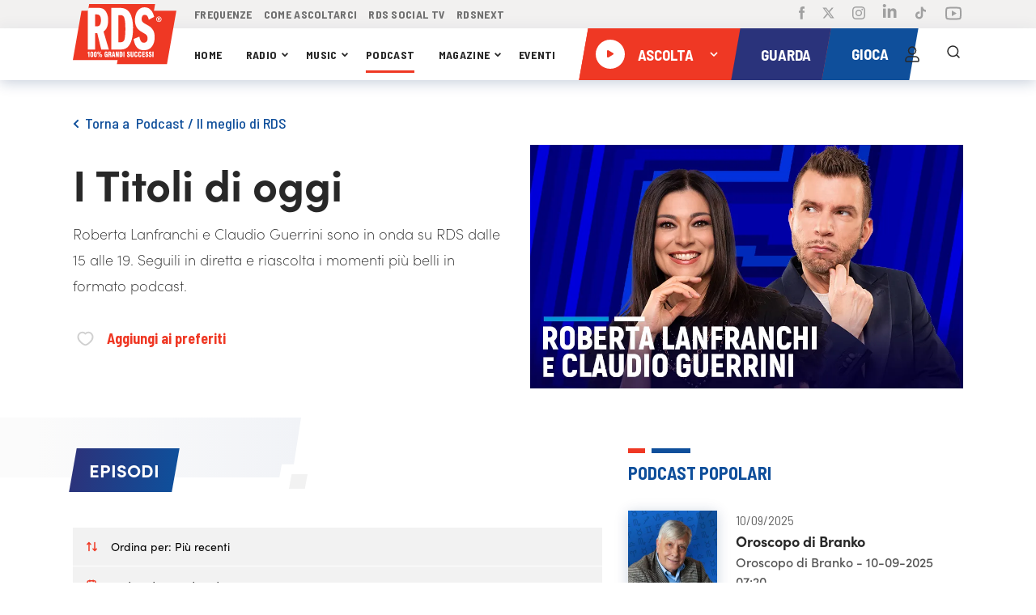

--- FILE ---
content_type: text/html; charset=UTF-8
request_url: https://www.rds.it/il-meglio-di-rds/il-meglio-di-roberta-e-claudio/i-titoli-di-oggi-13-12-2022
body_size: 411826
content:
<!doctype html>
<html lang="it">
<head>

    <!-- Elimina cookie id5id (legacy 4w) - Eseguito all'avvio per pulizia cookie residui -->
    <script>
    (function() {
        var cookieName = 'id5id';
        var domains = ['', '.rds.it', 'rds.it', '.www.rds.it'];
        var paths = ['/', ''];
        
        domains.forEach(function(domain) {
            paths.forEach(function(path) {
                var cookieStr = cookieName + '=; expires=Thu, 01 Jan 1970 00:00:00 UTC;';
                if (path) cookieStr += ' path=' + path + ';';
                if (domain) cookieStr += ' domain=' + domain + ';';
                document.cookie = cookieStr;
            });
        });
    })();
    </script>

    <script src="/assets/rds2021/js/customelements/images-resize.js"></script>

    <script>
        window.gakeysite = 'UA-1499902-1';
    </script>
    <!-- Google Tag Manager -->
    <!-- <script>(function(w,d,s,l,i){w[l]=w[l]||[];w[l].push({'gtm.start':
                new Date().getTime(),event:'gtm.js'});var f=d.getElementsByTagName(s)[0],
            j=d.createElement(s),dl=l!='dataLayer'?'&l='+l:'';j.async=true;j.src=
            'https://www.googletagmanager.com/gtm.js?id='+i+dl;f.parentNode.insertBefore(j,f);
        })(window,document,'script','dataLayer','GTM-PKQZ29C');</script> -->
<!-- <script>
    // Initialize the data layer for Google Tag Manager (this should mandatorily be done before the Cookie Solution is loaded)
    window.dataLayer = window.dataLayer || [];
    function gtag() {
        dataLayer.push(arguments);
    }
    // Default consent mode is "denied" for both ads and analytics, but delay for 2 seconds until the Cookie Solution is loaded
    gtag("consent", "default", {
        ad_storage: "denied",
        analytics_storage: "denied",
        wait_for_update: 2000 // milliseconds
    });
    // Improve ad click measurement quality (optional)
    gtag('set', 'url_passthrough', true);
    // Further redact your ads data (optional)
    gtag("set", "ads_data_redaction", true);

    // Google Tag Manager
    (function(w, d, s, l, i) {
        w[l] = w[l] || [];
        w[l].push({
            'gtm.start': new Date().getTime(),
            event: 'gtm.js'
        });
        var f = d.getElementsByTagName(s)[0],
            j = d.createElement(s),
            dl = l != 'dataLayer' ? '&l=' + l : '';
        j.async = true;
        j.src =
            'https://www.googletagmanager.com/gtm.js?id=' + i + dl;
        f.parentNode.insertBefore(j, f);
    })(window, document, 'script', 'dataLayer', 'GTM-PKQZ29C'); //replace GTM-XXXXXX with the ID of your Google Analytics property
</script> -->

    <!-- End Google Tag Manager -->

    <!-- Google tag (gtag.js) -->
    <script async src="https://www.googletagmanager.com/gtag/js?id=G-W3RR6FE51P"></script>
    <script>
      window.dataLayer = window.dataLayer || [];
      function gtag(){dataLayer.push(arguments);}
      gtag('js', new Date());

      gtag('config', 'G-W3RR6FE51P');
    </script>

    <!-- End Google tag -->

<!-- IP anonymization with analytics.js - Google Analytics -->
<!-- <script>
    (function(i, s, o, g, r, a, m) {
        i['GoogleAnalyticsObject'] = r;
        i[r] = i[r] || function() {
            (i[r].q = i[r].q || []).push(arguments)
        }, i[r].l = 1 * new Date();
        a = s.createElement(o),
            m = s.getElementsByTagName(o)[0];
        a.async = 1;
        a.src = g;
        m.parentNode.insertBefore(a, m)
    })(window, document, 'script', 'https://www.google-analytics.com/analytics.js', 'ga');
    ga('create', window.gakeysite, 'auto');
    ga('set', 'anonymizeIp', true);
    ga('send', 'pageview');
</script> -->
<!-- End Google Analytics -->
    <!-- TikTok Pixel Code Start -->
    <script>
      !function (w, d, t) {
        w.TiktokAnalyticsObject=t;var ttq=w[t]=w[t]||[];ttq.methods=["page","track","identify","instances","debug","on","off","once","ready","alias","group","enableCookie","disableCookie","holdConsent","revokeConsent","grantConsent"],ttq.setAndDefer=function(t,e){t[e]=function(){t.push([e].concat(Array.prototype.slice.call(arguments,0)))}};for(var i=0;i<ttq.methods.length;i++)ttq.setAndDefer(ttq,ttq.methods[i]);ttq.instance=function(t){for(
          var e=ttq._i[t]||[],n=0;n<ttq.methods.length;n++)ttq.setAndDefer(e,ttq.methods[n]);return e},ttq.load=function(e,n){var r="https://analytics.tiktok.com/i18n/pixel/events.js",o=n&&n.partner;ttq._i=ttq._i||{},ttq._i[e]=[],ttq._i[e]._u=r,ttq._t=ttq._t||{},ttq._t[e]=+new Date,ttq._o=ttq._o||{},ttq._o[e]=n||{};n=document.createElement("script")
        ;n.type="text/javascript",n.async=!0,n.src=r+"?sdkid="+e+"&lib="+t;e=document.getElementsByTagName("script")[0];e.parentNode.insertBefore(n,e)};


        ttq.load('CTG0N9BC77UF4VSQP22G');
        ttq.page();
      }(window, document, 'ttq');
    </script>
    <!-- TikTok Pixel Code End -->
    <meta charset="utf-8">
    <meta http-equiv="X-UA-Compatible" content="IE=edge,chrome=1">
    <script type="text/javascript">
    window.replaceTemplateClass = (templateName) => {
        const templateClass = $('.rds-container').attr('data-template-class');
        window.currentTemplate = templateName;
        if (templateName == 'homepage') {
            templateName = 'home';
        }
        $('.rds-container').removeClass(templateClass).addClass(templateName).attr('data-template-class', templateName);
    }
</script>
<script src="/assets/rds2021/js/libs/cqfill.js"></script>
<script src="/assets/rds2021/js/libs/hammer.min.js"></script>
<script type="text/javascript" src="/assets/rds2021/js/libs/pip.js?i=3"></script>

<!-- <script src="/assets/rds2021/js/libs/video.min.js" defer></script> -->
<!-- <script src="/assets/rds2021/js/libs/preroll/vast-client-browser.min"></script> -->
<script defer src="/assets/rds2021/js/libs/preroll/main.umd.js?i=2"></script>
<!-- <script src="//imasdk.googleapis.com/js/sdkloader/ima3.js"></script> -->
<!-- <script src="https://imasdk.googleapis.com/js/sdkloader/ima3_debug.js"></script> -->
<!-- <script src="https://cdnjs.cloudflare.com/ajax/libs/videojs-contrib-ads/6.7.0/videojs.ads.js" integrity="sha512-4Q29Rps7+3620INeWt8wyosFLY0363m3Z0kCudf0nlMs2i6wvjvW/RcRnz4RIEQHq3ZMmZHhSRCEMhc9oGy/GA==" crossorigin="anonymous"></script> -->
<!-- <script src="/assets/rds2021/js/libs/preroll/videojs.ima.js"></script> -->
<!-- <script src="/assets/rds2021/js/libs/preroll/videojs.rds.adv.js"></script> -->



<script async defer src="//www.instagram.com/embed.js"></script>
<script src="https://maps.googleapis.com/maps/api/js?key=AIzaSyA1qgMowM_9fJ4NTyibiwP7LufMtR3PAm0&libraries=places" defer></script>
<script type="text/javascript" src="/assets/rds2021/tmplsjs/?ver=version_1769524765
" defer></script>
<script type="text/plain" class="_iub_cs_activate">
    console.log('FACEBOOK');
    ! function(f, b, e, v, n, t, s) {
        if (f.fbq) return;
        n = f.fbq = function() {
            n.callMethod ?
                n.callMethod.apply(n, arguments) : n.queue.push(arguments)
        };
        if (!f._fbq) f._fbq = n;
        n.push = n;
        n.loaded = !0;
        n.version = '2.0';
        n.queue = [];
        t = b.createElement(e);
        t.async = !0;
        t.src = v;
        s = b.getElementsByTagName(e)[0];
        s.parentNode.insertBefore(t, s)
    }(window, document, 'script',
        'https://connect.facebook.net/en_US/fbevents.js');
    fbq('init', '2083401141761885');
    fbq('track', 'PageView');
</script>
<!-- <script type="module" src="/assets/rds2021/js/main.js?ver=version_1769524765
"></script> -->
<!-- <script type="module" src="/assets/rds2021/dist/bundle.js?ver=version_1769524765
"></script> -->
<script type="module" src="/assets/rds2021/dist/bundle.js?ver=version_1769524765
"></script>

<link rel="canonical" href="https://www.rds.it/il-meglio-di-rds/il-meglio-di-roberta-e-claudio/i-titoli-di-oggi-13-12-2022">
<title>I Titoli di oggi - Il meglio di Roberta e Claudio</title>
<meta data-content="text" name="description" content="" />
<meta property="og:type" content="article">
<meta property="og:app_id" content="699880576124957">
<meta data-content="title" property="og:title" content="I Titoli di oggi - Il meglio di Roberta e Claudio">
<meta data-content="text" property="og:description" content="">
<meta data-content="image_url" property="og:image" content="https://media.rds.it/web/wp-content/uploads/2020/09/ROBERTA-E-CLAUDIO-COVER-ART-1.png">
<meta data-content="title" property="og:alt" content="I Titoli di oggi - Il meglio di Roberta e Claudio">
<meta name="twitter:card" content="summary_large_image">
<meta data-content="text" name="twitter:description" content="">
<meta data-content="title" name="twitter:title" content="I Titoli di oggi - Il meglio di Roberta e Claudio">
<meta name="twitter:site" content="@RDS_official">
<meta data-content="image_url" name="twitter:image" content="https://media.rds.it/web/wp-content/uploads/2020/09/ROBERTA-E-CLAUDIO-COVER-ART-1.png">
<meta name="twitter:creator" content="@RDS_official">
<!--    <meta name="viewport" content="width=device-width, initial-scale=1, maximum-scale=1">-->
    <meta name="viewport" content="width=device-width, initial-scale=1, maximum-scale=5.0">
    <link rel="shortcut icon" href="https://media.rds.it/web/web-site/footer/logo-square.png">

    <!--<link href="https://fonts.googleapis.com/css2?family=Barlow+Semi+Condensed:wght@300;400;500;600;700&display=swap" rel="stylesheet">-->
<!--<link rel="stylesheet" href="//googleads.github.io/videojs-ima/third_party/videojs-ads/videojs.ads.css" />-->
<!--<link rel="stylesheet" href="//googleads.github.io/videojs-ima/src/videojs.ima.css" />-->
<link rel="stylesheet" href="https://cdnjs.cloudflare.com/ajax/libs/font-awesome/6.5.0/css/all.css">
<style>
    @import url("https://use.typekit.net/mfy7kov.css");

html,body{height:100%;width:100%;margin:0;padding:0;left:0;top:0;font-size:100%}*{line-height:1.5;-webkit-box-sizing:border-box;-moz-box-sizing:border-box;box-sizing:border-box}h1{font-size:2.5rem}h2{font-size:2rem}h3{font-size:1.375rem}h4{font-size:1.125rem}h5{font-size:1rem}h6{font-size:.875rem}p{font-size:1.125rem;font-weight:200;line-height:1.8;margin:0}.font-light{font-weight:300}.font-regular{font-weight:400}.font-heavy{font-weight:700}.left{text-align:left}.right{text-align:right}.center{text-align:center;margin-left:auto;margin-right:auto}.justify{text-align:justify}.container{width:100%;margin-right:auto;margin-left:auto}.row{position:relative;width:100%;display:flex;flex-wrap:wrap}.col-1,.col-2,.col-3,.col-4,.col-5,.col-6,.col-7,.col-8,.col-9,.col-10,.col-11,.col-12{width:100%}.col-1-sm{max-width:8.333333333333334%;flex:0 0 8.333333333333334%}.col-2-sm{max-width:16.666666666666668%;flex:0 0 16.666666666666668%}.col-3-sm{max-width:25%;flex:0 0 25%}.col-4-sm{max-width:33.333333333333336%;flex:0 0 33.333333333333336%}.col-5-sm{max-width:41.66666666666667%;flex:0 0 41.66666666666667%}.col-6-sm{max-width:50%;flex:0 0 50%}.col-7-sm{max-width:58.333333333333336%;flex:0 0 58.333333333333336%}.col-8-sm{max-width:66.66666666666667%;flex:0 0 66.66666666666667%}.col-9-sm{max-width:75%;flex:0 0 75%}.col-10-sm{max-width:83.33333333333334%;flex:0 0 83.33333333333334%}.col-11-sm{max-width:91.66666666666667%;flex:0 0 91.66666666666667%}.col-12-sm{max-width:100%;flex:0 0 100%}.row::after{content:"";display:table;clear:both}.hidden-sm{display:none}@media only screen and (min-width:1000px){.col-1{max-width:8.333333333333334%;flex:0 0 8.333333333333334%}.col-2{max-width:16.666666666666668%;flex:0 0 16.666666666666668%}.col-3{max-width:25%;flex:0 0 25%}.col-4{max-width:33.333333333333336%;flex:0 0 33.333333333333336%}.col-5{max-width:41.66666666666667%;flex:0 0 41.66666666666667%}.col-6{max-width:50%;flex:0 0 50%}.col-7{max-width:58.333333333333336%;flex:0 0 58.333333333333336%}.col-8{max-width:66.66666666666667%;flex:0 0 66.66666666666667%}.col-9{max-width:75%;flex:0 0 75%}.col-10{max-width:83.33333333333334%;flex:0 0 83.33333333333334%}.col-11{max-width:91.66666666666667%;flex:0 0 91.66666666666667%}.col-12{max-width:100%;flex:0 0 100%}.hidden-sm{display:block}}:root{--light-navy-blue:#2b337b;--default-red-rds:#ef3824;--default-red-rds-acc:#D52C1C;--cce_paginator:0;--gu_paginator:0;--pu_paginator:0;--pv_paginator:0;--cat_paginator:0;--cu_paginator:0;--cpl_paginator:0;--cpa_paginator:0;--cca_paginator:0;--it_paginator:0;--eu_paginator:0;--paginatore_scherzo:0;--usa_paginator:0;--slider_home:0;--slider_magazine:0;--altre_paginator:0;--slider_home_paginator:0;--pod_rub_paginator:0;--pod_tutti_p_paginator:0;--pod_meglio_paginator:0;--pod_musica_paginator:0;--new-songs:0;--cur-scroll:0;--perc-scroll:calc(100% / var(--cur-scroll));--max-width:1400px;--screen-w:calc(100vw);--go_paginator:0;--gir_paginator:0;--ggr_paginator:0;--post_gallery:0;--durata-gioco:0;--durata-secondi-gioco:0s}iframe.game-404{width:800px;height:640px;display:block;margin-top:50px;margin:0 auto}.single_post #red_paral_player:after{content:'';position:absolute;bottom:0;background-color:blue;height:5px;width:calc(var(--perc-scroll) * 100%);left:0;transform:translateY(100%)}html{overflow-x:hidden}button{cursor:pointer}body,*{font-family:'Barlow Semi Condensed',sans-serif;-webkit-tap-highlight-color:rgba(0,0,0,0);-webkit-tap-highlight-color:transparent}main#rds-main{background:white}a{cursor:pointer;text-decoration:none;color:inherit}ul,li{margin:0;padding:0;list-style:none}main img,#videoplayer img{width:100%;height:auto}h1{margin:15px 0}h3,h2{margin:0;font-size:inherit}.h-list li{display:inline-flex}.flex{display:flex}.justify_between{justify-content:space-between}.justify_center{justify-content:center}.align_center{align-items:center}.flex_wrap{flex-wrap:wrap}.flex_vertical{display:flex;flex-direction:column}.breadcrumb_container>div{flex-wrap:wrap}.bold{font-weight:bold}.bold_600{font-weight:600}.semi_bold{font-weight:500}.regular{font-weight:400}.font_light{font-weight:100}.clickable{cursor:pointer}.margin_auto{margin:auto}.margin_top{margin-top:20px}.margin_top_15{margin-top:15px}.margin_top_20{margin-top:20px}.margin_top_30{margin-top:30px}.margin_top_45{margin-top:45px}.margin_bottom_10{margin-bottom:10px}.margin-bottom-20{margin-bottom:20px}.margin-bottom-25{margin-bottom:25px}.margin_bottom_30{margin-bottom:30px}.margin_bottom_40{margin-bottom:40px}.bg_gray_block{max-width:380px;position:absolute;left:0;top:0}.show_tablet{display:none}.p_hidden{display:none!important}.h-padded-container{position:relative}.h-padded-container::after{content:"";position:absolute;width:var(--screen-w);height:100%;top:0;left:calc((0px - var(--screen-w) + var(--max-width)) / 2);z-index:-1}.blue-background::after{background-color:#0f4f9b}.dark-blue-background{background-color:#2b337b}.dark-blue-background::after{background-color:#2b337b}.light-gray-background{background-image:linear-gradient(to bottom,#f4f4f4,#f5fbff 25%)}.light-gray-background::after{background-image:linear-gradient(to bottom,#f4f4f4,#f5fbff 25%)}.container_leader_hp{background-image:linear-gradient(to top,#f4f4f4,#f5fbff 25%);padding-bottom:20px}.container_leader_hp::after{background-image:linear-gradient(to top,#f4f4f4,#f5fbff 25%)}.darker-background:after{background-color:#1d2354}button{border-color:transparent;background:transparent;padding:0;border-width:0;font-size:inherit}.one_of_three{width:35%}.two_of_three,.two_of_three_full{width:65%}.two_of_three>div{width:50%}.gradient-blue-background{background-image:linear-gradient(to left,#104d99,#2a357d)}.gradient-blue-background::after{background-image:linear-gradient(102deg,rgb(42 53 125) 0,rgb(42 53 125) 48%,rgb(16 77 153) 54%,rgb(16 76 152) 100%)}.gray-background::after{background-color:#f2f2f2}.second-gray-background::after{background-color:#f4f4f4}.gradient-dark-background::after{background-image:linear-gradient(to left,rgb(2 152 214) 50%,rgb(14 79 155) 50%)}.light-blue-background::after{background-image:linear-gradient(250deg,#0f4f9b 100%,#1578be)}.light-blue-navy-background{background-image:linear-gradient(to left,#0097d6,#0f4f9b)}.light-blue-navy-background::after{background-image:linear-gradient(253deg,#0097d6 0,#0097d6 48%,#0f4f9b 54%,#0f4f9b 100%)}.light-gray-background-giochi{background-image:linear-gradient(251deg,#fbfbfb,#f1f3f7 0)}.light-gray-background-giochi::after{background-image:linear-gradient(251deg,#fbfbfb,#f1f3f7 0)}.light-gray-background-partecipanti{background-image:linear-gradient(180deg,#F1F3F7 0,#F7F8F9 69%,#FBFBFB 100%)}.light-gray-background-partecipanti::after{background-image:linear-gradient(180deg,#F1F3F7 0,#F7F8F9 69%,#FBFBFB 100%)}.image-background{background-image:linear-gradient(to left,#104d99,#2a357d)}.image-background::after{background-image:linear-gradient(102deg,rgb(42 53 125) 0,rgb(42 53 125) 48%,rgb(16 77 153) 54%,rgb(16 76 152) 100%)}.box-container{max-width:var(--max-width);margin:0 auto;width:100%}#sticky_nav.blue_bg_profilo{background-image:linear-gradient(250deg,#0f4f9b,var(--light-navy-blue))}#rds-main>div{position:relative}.h-padded-container{padding-left:90px;padding-right:90px}.h-margin-container{margin-left:90px;margin-right:90px}.container.h-padded-container{width:calc(100% - 180px)}header{padding-left:0;padding-right:0;box-shadow:0 4px 16px 0 rgba(0,46,100,.2)}.header-row .parallelogram{}.header-row{padding-left:175px}.header-row nav a{font-size:14px;text-transform:uppercase;margin:auto 9px auto 0;letter-spacing:.3px;color:#282828}.header-row nav a+a{}.header-row-top{background-color:#f2f1f0;height:48px}.header-row-top nav a{color:#a0a0a0}.header-row-top nav{width:39%;max-width:350px;justify-content:space-between;z-index:1}.header-row-bottom{height:64px;box-shadow:0 4px 16px 0 rgba(0,46,100,.2);background-color:#fff}.header-social{margin-left:auto;display:flex;z-index:1}.header-actions{display:flex;z-index:1}.header-actions{height:64px}.header-logo{position:absolute;z-index:1;top:63px;padding-left:25px;display:flex}.header-nav{width:46%;justify-content:space-between;padding:0 20px 0 0;z-index:1}.header-social li{margin:auto 0 auto 21px}.header-actions li{width:42px;display:flex;justify-content:flex-end}li.clickable.search_logo{width:37px}.header-actions li img{width:24px}.parallelogram{position:relative}.parallelogram_slim{position:relative;height:30px;display:flex;padding:0 20px;position:absolute;bottom:-5px;left:10px}.parallelogram_slim .label_title{font-size:15.25px;color:white;font-weight:700;font-family:sofia-pro,sans-serif!important;text-transform:uppercase}.parallelogram_slim::before{z-index:0;content:'';position:absolute;width:100%;height:100%;left:0;top:0;transform:skew(-10deg)}.parallelogram-content{z-index:1;position:relative;width:100%;height:100%;display:flex}.parallelogram::before{z-index:0;content:'';position:absolute;width:100%;height:100%;left:0;top:0;transform:skew(-10deg)}.player-rect{width:263px;height:54px;display:flex;padding:0 20px}.player-blue-rect{width:fit-content;width:-moz-fit-content;height:54px;display:flex;padding:0 20px}.player-rect_header{min-width:227px;height:64px;display:flex;padding:0 11px}.player-rect_header::before{background-color:#ef3824}.player-blue-rect::before,.parallelogram_slim::before{background-image:linear-gradient(to left,#0f4f9b,var(--light-navy-blue))}.parallelogram-content>*{margin-top:auto;margin-bottom:auto}.parallelogram_slim .label_title{margin-bottom:4px}.player-text{cursor:pointer;font-size:14pt;font-weight:bold;font-style:normal;line-height:normal;letter-spacing:normal;color:#fff;text-transform:uppercase;z-index:0}.player-text-btns{color:#EF3824;text-align:center;font-size:14px;font-style:normal;font-weight:700;line-height:21px;text-transform:uppercase;background-color:rgba(255,255,255,.6);padding:4px 8px}.player-text-btns:hover{background-color:white}.player-text-btns-clicked{background-color:white}.player-dropdown-disabled{visibility:hidden;pointer-events:none}.sofia_font,.sofia_font *{font-family:sofia-pro,sans-serif!important}.scopri-anche-rettangle{margin-bottom:8px}.title_white{font-weight:bold;color:#fff;text-transform:uppercase;margin:0}.rettangolo-rosso-scopri-anche{width:21px;height:6px;background-color:#ef3824;margin-right:8px}.rettangolo-blu-short{width:21px;height:6px;background-color:#0f4f9b;margin-right:8px}.rettangolo-blu-scopri-anche{width:48px;height:6px;background-color:#0f4f9b}.rettangolo-light-blue-short{width:21px;height:6px;background-color:#0097d6;margin-right:8px}.rettangolo-rosso-long{width:48px;height:6px;background-color:var(--default-red-rds);margin-right:7px}.rettangolo-bianco-long{width:48px;height:6px;background-color:white}.rettangolo-bianco-short{width:21px;height:6px;background-color:white;margin-right:7px}.rettangolo-bianco-scopri-anche{width:48px;height:6px;background-color:#fff}.title_section{font-size:22px;font-weight:bold;font-family:sofia-pro,sans-serif;text-align:center;color:white}.rettangolo-piccolo-scopri-anche{width:21px;height:6px;background-color:#ef3824;margin-right:8px}.rettangolo-grande-scopri-anche{width:48px;height:6px;background-color:#0f4f9b}.valign{align-content:center}.img_little_block{min-width:110px;max-width:110px;height:110px;box-shadow:0 2px 16px 0 rgba(0,46,100,.2)}.img_little_block img{height:100%;object-fit:cover}.right_content_single_post a{width:100%}.img_medium_block{min-width:200px;max-width:200px;height:200px;box-shadow:0 2px 16px 0 rgba(0,46,100,.2)}.box_shadow{box-shadow:0 0 16px 0 rgba(0,46,100,.2)}.box_shadow_dark{box-shadow:0 4px 24px 0 rgba(47,4,13,.5)}.border_bottom_red{box-shadow:0 4px 0 0 #ef3824}.width_full{width:100%}.width_50{width:50%}.header-actions li.hamburger_menu_cont{display:none}.hamburger_menu.is_open{background:var(--default-red-rds);width:100%;height:100%}.hamburger_menu.is_open img{content:url(https://media.rds.it/web/web-site-brandnew/svg/icon-close.svg)}.scopri_orizzontale_blue{color:#0f4f9b;font-weight:600;min-width:194px;text-align:center;cursor:pointer}.scopri_orizzontale_white{cursor:pointer;color:white;font-weight:600;min-width:239px;text-align:center;display:flex;justify-content:center;align-items:center;position:relative}.paginatore-current{color:var(--default-red-rds)}.margin_left{margin-left:auto}.margin_bottom{margin-bottom:30px}.ellypsis-class{overflow:hidden;text-overflow:ellipsis;white-space:nowrap}.ellypsis-two-lines{overflow:hidden;display:-webkit-box;-webkit-line-clamp:2;-webkit-box-orient:vertical}.ellypsis-one-line{overflow:hidden;display:-webkit-box;-webkit-line-clamp:1;-webkit-box-orient:vertical}.ellypsis-three-lines{overflow:hidden;display:-webkit-box;-webkit-line-clamp:3;-webkit-box-orient:vertical}.ellypsis-four-lines{overflow:hidden;display:-webkit-box;-webkit-line-clamp:4;-webkit-box-orient:vertical}.fit_content{width:fit-content;width:-moz-fit-content}.font_12{font-size:12px}.font_13{font-size:13px}.font_14{font-size:14px}.font_16{font-size:16px}.font_18{font-size:18px}.font_20{font-size:20px}.font_21{font-size:21px}.font_22{font-size:22px}.font_24{font-size:24px}.font_23{font-size:23px}.font_25{font-size:25px}.font_28{font-size:28px}.font_30{font-size:30px}.font_32{font-size:32px}.font_36{font-size:36px}.font_40{font-size:40px}.font_50{font-size:50px;line-height:1.2}.font_54{font-size:54px;line-height:1.2}.bold{font-weight:bold}.text_center{text-align:center}button{outline:0}#right_player_mobile>div.divider{width:2px;height:100%;background:white;opacity:.2}.font_uppercase{text-transform:uppercase}.font_capitalize{text-transform:capitalize}.container_little_play_item{justify-content:space-between;align-items:center;margin-bottom:12px;padding-right:16px;position:relative}.image_little_block{width:100px;height:100px}.content_little_block{display:flex;align-items:center;margin-right:auto;margin-left:20px;max-width:calc(100% - 184px)}.content_little_block img{width:32px;height:32px;margin-right:16px}.action_div_little_block img{width:24px}.action_div_little_block{align-items:center;position:absolute;right:9px}.content_title_little_block{font-size:18px;font-weight:600;color:#282828;max-width:264px}.no_padding{padding-right:0;padding-left:0;padding-top:0;padding-bottom:0}.shape-xs{background-image:url(https://media.rds.it/web/web-site-brandnew/svg/parallax/shape-xs.svg);width:44px;height:39px;position:absolute;z-index:10}.shape-s{background-image:url(https://media.rds.it/web/web-site-brandnew/svg/parallax/shape-s.svg);width:91px;height:79px;position:absolute;z-index:10}.shape-m{background-image:url(https://media.rds.it/web/web-site-brandnew/svg/parallax/shape-m.svg);width:205px;height:62px;position:absolute;z-index:10}.shape-l{background-image:url(https://media.rds.it/web/web-site-brandnew/svg/parallax/shape-l.svg);width:167px;height:143px;position:absolute;z-index:10}.layer{position:absolute;width:100%;height:100%;top:0;left:0;overflow:hidden}#main_content_player>*{position:relative;z-index:0}.slow{transform:translateY(calc(0px + (0.2px * var(--cur-scroll))))}.fast{transform:translateY(calc(0px + (0.5px * var(--cur-scroll))))}#map{height:220px}.opaque{opacity:.8}.color_red{color:#ef3824}.color_blue{color:#0f4f9b}.color_blue_2{color:#155db2}.color_gray{color:#666}.color_dark_blue{color:#2a3279}.color_white{color:#fff}.color_yellow{color:#f7bd27}.white_font{color:white}.dark_font{color:#282828}.rds_blue_font{color:var(--light-navy-blue)}.icon_dropdown{width:7px;margin-left:5px;transition:all .3s}.icon_dropdown_big{width:26px;margin-left:5px}.hide_oriz_scroll::-webkit-scrollbar{display:none}.pos_relative{position:relative}/*!* background of the scrollbar except button or resizer *!*/
/*!* scrollbar itself *!*/
/*!* set button(top and bottom of the scrollbar) *!*/
/*!* Handle *!*/
/*!* Handle on hover *!*/
.overlay-wait{position:fixed;z-index:1000;background-color:rgba(255,255,255,.7);overflow:hidden;display:none;top:0;left:0;width:100%;height:100%}.overlay-wait img{position:absolute;opacity:.8;left:50%;top:50%;width:100px;height:100px;transform:translate(-50%,-50%)}.icon-error{display:none}.fieldset-error{border-color:#ef3824!important}.error-messages{font-weight:normal;font-stretch:normal;font-style:normal;line-height:normal;letter-spacing:normal;color:#ef3824;font-size:14px}#form_horeca .error-messages{margin:3px 3px 0}.fieldset-error .icon-error{display:block;position:relative;bottom:6px;width:20px;height:20px}#immagine_profilo_logged_container{display:none;justify-content:center}#immagine_profilo_not_logged_container{display:flex;justify-content:center}#immagine_profilo_not_logged_container.user_logged{display:inline-flex}.breadcrumb_container{margin-top:40px;margin-bottom:13px}.page_title_container{position:relative;margin:10px 0 0 0}.title_bg_label{max-width:380px}.label_title_page{background-image:linear-gradient(to left,#0f4f9b,var(--light-navy-blue));width:auto;padding:12px 44px;transform:skew(-10deg);position:absolute;top:32px}.label_content_page{transform:skew(10deg)}#registrati-step-2{display:none}#registrati-step-1{display:block}.post-h{align-items:baseline}.magazine-category #blocco_magazine .parallelogram,.magazine-category #blocco_magazine .bg_gray_block{display:none}.opacity_8{opacity:.8}.icon_dropdown.open{transform:rotate(90deg);transition:all .3s}.show_mobile{display:none}.title_single_post{width:80%;margin-top:30px;word-break:break-word}.subtitle_single_post{margin:0 0 30px;padding:0;font-size:1.1em}.heart_img_little_block{width:24px;cursor:pointer}.heart_img_little_block.liked{content:url(https://media.rds.it/web/web-site-brandnew/svg/icon-heart-select_2.svg);transition:all .3s;animation-name:pop;animation-duration:.3s;animation-timing-function:linear;animation-iteration-count:1;cursor:pointer}.blue_in_mobile.set_preferiti.liked img{content:url(https://media.rds.it/web/web-site-brandnew/svg/icon-heart-select.svg);transition:all .3s;animation-name:pop;animation-duration:.3s;animation-timing-function:linear;animation-iteration-count:1;cursor:pointer}.fieldset-error .eye-icon{margin-bottom:25px}.line_1-4{line-height:1.4}#container_scrivi_messaggio .emojionearea .emojionearea-picker{width:105%!important;left:-7px!important}#container_scrivi_messaggio_sticky .emojionearea .emojionearea-picker{width:272px!important;right:22px!important}.emojionearea .emojionearea-picker .emojionearea-wrapper{width:auto!important}.emojionearea .emojionearea-button{right:38px!important}.emojionearea .emojionearea-button>div{top:2px}.emojionearea .emojionearea-picker.emojionearea-picker-position-top .emojionearea-wrapper:after{right:46px!important}.emojionearea.emojionearea-inline{height:100%!important}.emojionearea .emojionearea-picker.emojionearea-picker-position-top{top:-30px}#container_scrivi_messaggio_sticky .emojionearea .emojionearea-button{top:16px!important;right:40px!important}#container_scrivi_messaggio_sticky .emojionearea.emojionearea-inline>.emojionearea-editor{top:11px!important}#container_scrivi_messaggio_sticky .emojionearea .emojionearea-picker.emojionearea-picker-position-bottom{top:70px}.emojionearea.emojionearea-inline>.emojionearea-editor{margin-right:45px}.daterangepicker .calendar-table th,.daterangepicker .calendar-table td{font-family:sofia-pro,sans-serif!important}button.cancelBtn.btn.btn-sm.btn-default{border:1px solid gray;border:solid 1px #dbdbdb;color:#282828;padding:5px 28px;background:white}button.applyBtn.btn.btn-sm.btn-primary{border:1px solid var(--default-red-rds);color:white;padding:5px 28px;background:var(--default-red-rds)}.daterangepicker td.active,.daterangepicker td.active:hover{background-color:var(--light-navy-blue)!important}.daterangepicker td.in-range:not(.active){background-color:rgb(43 51 123 / 13%)!important}.daterangepicker thead,.daterangepicker td.in-range,.daterangepicker td.available{color:#282828}.container-content.eventi{width:calc((100% - 60px) / 3)}.choose_sub_categoria:hover{background-color:#1578be;color:white}.flex_start{justify-content:flex-start}#leaderboardPh{display:flex;justify-content:center}#rds-main .rds-modal-popup{position:fixed;width:100%;height:100%;background-color:rgb(0 0 0 / 70%);z-index:100;top:0;left:0}.rds-modal-popup-box.half-page{width:50%;height:30%}.rds-modal-popup-box{background-color:white;position:absolute;top:50%;left:50%;transform:translate(-50%,-50%);z-index:999999999}.show_in_mobile{display:none}.hide_in_mobile{display:block}.container_blue_action_all{display:none;width:max-content;position:absolute;background:#0f4f9b;right:0;bottom:40px;min-width:200px;box-shadow:0 0 10px 0 rgba(0,25,55,.58)}.click_to_open_menu{cursor:pointer}.container_blue_action_all img{width:25px;margin-right:5px}.container_blue_action_all .blue_in_mobile{padding:14px}#rds-main .popup-errore-main{position:static}#rds-main .popup-messaggio-main{position:static}#rds-main .popup-gioco-fanize{position:static}.popup-errore-main #popup-errore-box,.popup-messaggio-main #popup-messaggio-box,.popup-messaggio-summerfestival #popup-messaggio-box,.popup-gioco-fanize #popup-fanize-box{width:50%;position:fixed;top:50%;left:50%;transform:translate(-50%,-50%);padding:20px 30px;background-color:white;z-index:15;max-width:600px}.popup-errore-main #popup-redimi-premio{width:75%;position:fixed;top:50%;left:50%;transform:translate(-50%,-50%);padding:20px 30px;background-color:white;z-index:15;max-width:800px}#input_risposta{display:none}.position-center{display:flex;align-items:center;justify-content:center;flex-direction:column}.x-delete{display:flex;justify-content:flex-end}.popup-conferma-close img{width:24px;height:24px;cursor:pointer}.popup-title{margin-bottom:15px;text-align:center}.popup-info{width:70%;display:flex;justify-content:center;align-items:center;opacity:.8;line-height:1.44;color:#282828;margin-bottom:30px}.popup-info div{text-align:center}.popup-conferma-button{justify-content:center;width:70%}.popup-conferma-button .popup-conferma-close{text-transform:uppercase;padding:13px 45px;line-height:normal;cursor:pointer;color:#fff;background-color:#ef3824}.popup-annulla{text-transform:uppercase;padding:13px 45px;line-height:normal;cursor:pointer;color:var(--default-red-rds);border:2px solid var(--default-red-rds)}.overflow_hidden{overflow:hidden}.header-welcome{margin-top:40px}.rdsadv img{width:auto;height:auto}.checkmark{background-image:url(https://media.rds.it/web/web-site-brandnew/svg/checkbox1.svg?p=2);background-repeat:no-repeat;position:absolute;top:0;left:0;height:30px;width:30px;transition:all .3s ease}.checkmark.radio-checkmark{background-size:cover}.checkmark-container{width:30px;height:30px;display:inline-flex}.container_checkbox{position:relative;margin:0 10px;cursor:pointer}.container_checkbox input:checked~.checkmark{background-image:url(https://media.rds.it/web/web-site-brandnew/svg/checkbox2.svg?p=2);transition:all .3s ease;background-repeat:no-repeat}.container_checkbox.radio-container-checkbox{display:inline-flex;align-items:center;height:30px}.radio-container-checkbox input[type=radio]{opacity:0}.radio-container-checkbox .checkmark-radio-label{display:inline-flex;align-items:center;margin-bottom:4px}.container_checkbox input:not(:checked)~.checkmark~span{opacity:.3}.container_checkbox + span{margin-left:10px}@media only screen and (max-width:950px){.rdsadv img{width:100%;height:auto}}@media only screen and (max-width:1150px){.popup-errore-main #popup-errore-box,.popup-messaggio-main #popup-messaggio-box,.popup-messaggio-summerfestival #popup-messaggio-box,.popup-gioco-fanize #popup-fanize-box{width:60%}.popup-info{width:100%}.hide_in_tablet{display:none}.h-padded-container{padding-left:60px;padding-right:60px}}@media only screen and (max-width:650px){.show_in_mobile{display:block}.hide_in_mobile{display:none}.single_post #red_paral_player:after{content:'';position:absolute;bottom:0;background-color:var(--light-navy-blue);height:5px;width:calc(var(--cur-scroll-perc) * 1%);left:0;transform:translateY(100%)}.parallelogram_slim .label_title{font-size:11px}.img_little_block img{height:auto}}@media only screen and (max-width:750px){.popup-errore-main #popup-errore-box,.popup-messaggio-main #popup-messaggio-box,.popup-messaggio-summerfestival #popup-messaggio-box,.popup-gioco-fanize #popup-fanize-box{width:90%}}#post-gallery-container>div{min-width:100%}#mpuPh{width:300px}.contenitore_iframe_video_post{position:relative;padding-top:56%}.contenitore_iframe_video_post iframe{position:absolute;top:0;left:0;width:100%;height:100%;border:0}#main-inclusion::-webkit-scrollbar{width:0}#main-inclusion{margin-bottom:40px}.lyrics_cont_mobile,#container_chat_mobile{overscroll-behavior:contain}.title_page_container{margin-bottom:13px}#rds-main.is_in_app #log_out_block{display:none}#rds-main.is_in_app .palinsesto-calendar{position:fixed;top:0;width:100%}#rds-main.is_in_app .header_palinsesto .title-box{visibility:hidden}#rds-main.is_in_app .header_palinsesto.header-welcome{margin-top:18px}#rds-main.is_in_app .scheda-programma .link-programma-box{display:none}#rds-main.is_in_app .scheda-programma .palinsesto-musica-play{display:none}#rds-main.is_in_app .breacrumb_contatti{display:none}#rds-main.is_in_app .breacrumb_tec{display:none}.vjs-control-bar{display:none!important}.video-ad-container{display:block!important;width:100%;height:100%;position:fixed;top:0;left:0;z-index:99999;background:radial-gradient(rgb(0 0 0 / 80%),rgb(255 255 255 / 80%))}.video-ad-container>div{width:70%!important;position:absolute;height:70%!important;top:50%;left:50%;transform:translate(-50%,-50%);z-index:101}.w100{width:100%!important}#tampone-videopreroll{position:absolute;width:100%;height:100%;top:0;left:0;z-index:99999}.playing-bottom-player ::part(acsb-trigger){display:none!important}.playing-bottom-player .iubenda-cs-preferences-link.iubenda-tp-btn{display:none!important}.medium-inside{display:flex;width:100%}#mpuPh{margin:0 auto}.youtube-container{position:relative;height:0;padding-top:56.25%}.youtube-container iframe{top:0;left:0;right:0;bottom:0;width:100%;height:100%;position:absolute}.width-50{width:50%}.font-red-bold{text-transform:uppercase;font-weight:bold;color:#C22E1E}.padding-top-45{padding-top:45px}.footer-top-container{display:flex;justify-content:space-between;padding-top:80px;padding-bottom:80px;font-size:16px;background-color:#f2f2f2}.footer-left{display:flex;justify-content:space-between}.footer-left img{height:auto}.list-story ul li{cursor:pointer}.list-story ul li:first-of-type{margin-bottom:10px}.list-story ul li{line-height:25px}.footer-right{display:flex;justify-content:space-between}.work-with-us{width:45%}.work-with-us p{font-size:16px;line-height:24px;font-weight:400;letter-spacing:0;opacity:.8;margin-top:0;margin-bottom:25px;color:#282828}.work-with-us span{font-weight:600}.download-box{width:45%}.download-box .icon-store{width:118px;height:38px;margin-right:20px;margin-top:15px}.footer-bottom-container{height:110px;display:flex;justify-content:space-between;color:#fff;background-image:linear-gradient(to left,#0f4f9b,var(--light-navy-blue))}.copyright-box p{margin:0;opacity:.8;line-height:1.36;font-size:14px}.legal-link-box{width:85%}.legal-link-box ul li{display:inline;font-size:14px;font-weight:600;margin-right:30px}.social-icon-box{width:15%;display:flex;flex-direction:row;align-items:center}.social-icon-box div{width:24px;object-fit:contain;margin-right:10px;min-width:20px;display:flex}.social-icon-box div a{display:flex;align-items:flex-end}.social-icon-box div img{width:100%;vertical-align:bottom}.copyright-box.sofia_font{width:40%;display:flex;flex-direction:column;justify-content:center}.legal-link-box{display:flex;align-items:center}@media screen and (max-width:1330px){.copyright-box{width:45%;margin-right:5px}.footer-bottom-right{width:65%}.legal-link-box{margin-left:40px}}@media screen and (min-width:750px) and (max-width:1240px){.social-icon-box{position:absolute;top:70%;left:92%;transform:translate(-50%,-80%)}}@media screen and (max-width:1240px){.footer-top-container{padding-left:39px}.footer-bottom-container{position:relative;height:auto;flex-wrap:wrap;padding:30px 39px 30px 39px}.copyright-box{width:fit-content;width:-moz-fit-content;padding-top:0}.legal-link-box{width:auto;padding-top:15px;margin-left:0}.legal-link-box ul li{font-size:16px;font-weight:600}}@media screen and (max-width:1000px){.icon-store-box{flex-direction:column}.download-box{padding-left:45px}.social-icon-box{top:74%;left:86%}}@media screen and (max-width:950px){.footer-left .logo-rds{width:120px;height:80px}.footer-bottom-right{width:80%}}@media screen and (max-width:810px){.footer-top-container{padding:35px}.work-with-us p{font-size:14px}}@media screen and (max-width:750px){.footer-top-container{display:flex;flex-direction:column}.footer-left .logo-rds{width:102px;height:60px}.footer-left{display:inline-block}.footer-right{flex-direction:column}.download-box{width:80%;padding-left:0}.margin-top-25{margin-top:25px}.work-with-us{width:70%}.work-with-us p{margin-bottom:10px}.footer-bottom-container{height:fit-content}.footer-bottom-right{display:flex;flex-direction:column}.legal-link-box ul{display:grid}.legal-link-box ul li{margin-bottom:15px}.social-icon-box{display:inline-flex}.width-50{width:100%}}.link_text_underline:before{content:"";display:block;width:100%;height:3px;background-color:#FFF;position:absolute;left:0;bottom:-3px;transform-origin:left;transform:scale(0);transition:.25s linear}.link_text_underline:hover:before{transform:scale(1)}.hover_menu{position:relative}.hover_menu::before{content:" ";display:block;position:absolute;border-bottom:solid 3px #ddd;top:30px;width:0;left:50%;margin:0 auto;transition:all .3s;z-index:-1}.hover_menu_profilo::before{content:" ";display:block;position:absolute;border-bottom:solid 3px #ddd;top:39px;width:0;left:50%;margin:0 auto;z-index:0}.header-nav a:hover::before{border-bottom:solid 3px var(--default-red-rds);width:100%;left:0}.header-social li:hover svg path{fill:#0f4f9b;transition:all .3s}.header-nav .hover_menu:hover::before{border-bottom:solid 3px var(--default-red-rds);width:100%;left:0}.header-nav .hover_menu.selected:hover::before{border-bottom:solid 3px var(--default-red-rds);width:100%;left:50%}.main_menu_voice.selected::before{border-bottom:solid 3px var(--default-red-rds);width:100%;left:50%;transform:translateX(-50%)}a.voice_menu_to_click_mobile{position:relative}.voice_menu_to_click_mobile.cont_voice_mobile_menu.selected:before{content:" ";display:block;position:absolute;transition:all .3s;left:-22px;top:46%;width:18px;height:0;background:var(--default-red-rds)}.voice_menu_to_click_mobile.multi_voice_menu_cont.selected:before{content:" ";display:block;position:absolute;transition:all .3s;left:0;top:46%;width:18px;height:3px;background:var(--default-red-rds)}.voice_menu_to_click_mobile.open{background:var(--light-navy-blue);color:white}.multi_voice_menu_cont.selected .multi_voice_menu:before{border-bottom:solid 3px var(--default-red-rds);width:100%;left:50%;transform:translateX(-50%)}.blue_hover:hover,.blue_hover.selected{color:#155db2;transition:all .3s}.tab-nav.hover_menu_profilo:hover::before{border-bottom:solid 3px var(--default-red-rds);width:100%;left:0}.tab-nav.hover_menu_profilo.selected:hover::before{width:100%;left:50%;transform:translateX(-50%)}.sub_menu_container .sub_menu:hover{opacity:1}.skew{display:inline-block;transition-duration:.3s;transition-property:transform;transform-origin:0 100%}.skew:hover{transform:skew(-10deg)}.shrink{display:inline-block;transition-duration:.3s;transition-property:transform}.shrink:hover{transform:scale(.9)}@keyframes pop{50%{transform:scale(1.5)}100%{transform:scale(1)}}.pop{display:inline-block}@keyframes popShare{50%{transform:scale(1.3)}100%{transform:scale(1)}}.popShare{display:inline-block}.icon_sharing_post.clicked{transition:all .3s;animation-name:popShare;animation-duration:.3s;animation-timing-function:linear;animation-iteration-count:1;cursor:pointer}#content_blocco_magazine,#ultime_news_magazine{margin-top:40px;margin-bottom:40px;display:flex;justify-content:space-between;align-items:baseline}#content_blocco_magazine .row>div{width:47%}.scopri-anche-title-container{margin-bottom:30px}.single_trending_post_cont{padding:20px}.single_content_trending{display:flex;align-items:center;margin-bottom:8px;position:relative;justify-content:space-between;padding-right:20px}.single_content_trending:hover{box-shadow:0 2px 13px 0 rgba(0,0,0,.2);transition:all .3s;background:white}.arrow_open{color:var(--default-red-rds);font-weight:700;visibility:hidden}.single_content_trending:hover .arrow_open{visibility:visible}.big_number{font-size:32px;font-weight:bold;font-stretch:semi-condensed;font-style:normal;line-height:normal;letter-spacing:normal;color:#ef3824;margin-right:15px}.content_single_trending{font-size:18px;font-weight:600;font-stretch:normal;font-style:normal;line-height:1.3;letter-spacing:normal;color:#282828}.small_grey_text{color:#666;font-size:14px;font-weight:500;font-stretch:semi-condensed}.black_title_label{font-size:18px;font-weight:bold;color:#282828;line-height:1.3}.vertical_line_blue{height:1px;opacity:.1;width:39%;background:#1578be}.single_ultime_news{margin-bottom:21px;width:23%}.single_ultime_news img{height:auto;width:100%;box-shadow:0 4px 0 0 #ef3824}.container_last_news{margin-top:20px;justify-content:space-between;flex-wrap:wrap}#blocco_player_nav{height:50px;background:#155db2;display:flex;align-items:center;justify-content:space-around;color:#fff}#next_song_collapsed{display:none}#blocco_player.collapsed #next_song_collapsed{display:block;min-width:fit-content;min-width:-moz-fit-content}#blocco_player:not(.collapsed) .coll_ellypsis-one-line{overflow:hidden;display:-webkit-box;-webkit-line-clamp:1;-webkit-box-orient:vertical}.che_canzone_era_header_lyrics{height:200px;overscroll-behavior:contain}.close_option_mobile{display:none;font-size:36px;font-weight:100;transform:rotate(45deg);margin-left:13px;position:absolute;right:31px;color:white}.icona_player.selected_mobile .close_option_mobile{display:block}.home>div.sticky_nav{z-index:12}.container_img_profilo_nav{display:flex;align-content:center}#immagine_profilo_nav{object-fit:cover;border-radius:50%;border:solid 2px #f2f1f0;width:35px;height:35px;margin-left:8px}.my-rds-label{padding:20px 16px}.my-rds-cont{display:flex;align-items:center;justify-content:space-between}.my-rds-label.selected:after{content:"";width:65%;height:2px;background:#da4933;position:absolute;bottom:14px;left:17%}#open_player_sticky{position:absolute;left:50%;bottom:18px;transform:rotate(90deg) translate(0%);cursor:pointer;z-index:12;bottom:10px}.explode.player-explode.open img{transform:rotate(0deg);-webkit-transition:all .5s ease;-moz-transition:all .5s ease;-o-transition:all .5s ease;transition:all .5s ease}.explode.player-explode img{transform:rotate(180deg);width:24px;height:24px;cursor:pointer;-webkit-transition:all .5s ease;-moz-transition:all .5s ease;-o-transition:all .5s ease;transition:all .5s ease}.player_blocco{width:32px;height:32px;border-radius:50%;display:flex;align-items:center;justify-content:center;margin-right:16px;flex-shrink:0}.hidden_player{visibility:hidden}.action_player_click{margin-top:15px;margin-left:71px}.vertical_line{height:2px;background:white;max-width:14%;min-width:9%;opacity:.2}#closed_right_player{width:50px;background-color:#2b337b;min-width:50px;justify-content:space-between;align-items:center;height:100%;z-index:11}#container_button_open_right{width:100%;height:50px;text-align:center;cursor:pointer}.text_small_player{margin-right:10px;font-size:16px;font-weight:600}#container_button_open_right.open{-webkit-transform:scaleX(-1);transform:scaleX(-1);-webkit-transition:all .5s ease;-moz-transition:all .5s ease;-o-transition:all .5s ease;transition:all .5s ease}#extra_right_content.open{width:300px;padding:20px;position:relative;-webkit-transition:all .5s ease;-moz-transition:all .5s ease;-o-transition:all .5s ease;transition:all .5s ease}#extra_right_content{width:0;color:white;padding:20px 0;-webkit-backdrop-filter:blur(3px);backdrop-filter:blur(3px);background-color:#1d2354;-webkit-transition:all .5s ease;-moz-transition:all .5s ease;-o-transition:all .5s ease;transition:all .5s ease}#extra_right_content_mobile{width:100%;color:white;height:0;background-color:#1d2354}#extra_right_content_mobile.open{width:100%;height:calc(100% - 50px);position:relative}#mobile_player.open{width:100%;height:100%;top:0}#mobile_player.open .icona_player{opacity:.5;background-color:#13194f}#mobile_player.open .icona_player.selected_mobile{opacity:1;background-color:#1d2354}#mobile_player{height:0;position:absolute;width:100%;top:calc(100% - 50px);z-index:11}.container_right_player{position:absolute;height:100%;display:flex;z-index:11;bottom:0;right:0}.icona_player{width:50px;height:50px;display:flex;align-items:center;justify-content:center;cursor:pointer;-webkit-transition:all .5s ease;-moz-transition:all .5s ease;-o-transition:all .5s ease;transition:all .5s ease}.icona_player.selected{background:var(--default-red-rds);-webkit-transition:all .5s ease;-moz-transition:all .5s ease;-o-transition:all .5s ease;transition:all .5s ease}#icona_lyrics.disabled{opacity:0;cursor:auto}#icona_lyrics_mobile.disabled{display:none}#icona_lyrics_mobile.disabled + .divider{display:none}#icona_lyrics_mobile.disabled + .divider + .icona_player.selected_mobile{width:100%;justify-content:end;padding-left:20px}#player_lyrics.disabled{display:none}.option_action_player{display:none}#content_player_after,#content_player_after-seriea{z-index:0;position:relative;padding-left:90px;padding-right:90px}#right_player_mobile{background-color:#1d2354;height:50px;display:none;justify-content:center;align-items:center;color:white;font-weight:bold}#right_player_mobile>button{width:50%;text-align:center;display:flex;justify-content:center}#right_player_mobile>button img{height:24px;width:auto;margin-right:12px}#main_content_player{padding-top:40px;color:#fff;width:calc(100% - 0)}#now_playing{margin-bottom:40px}#che_canzone_era{transition:all .5s}#che_canzone_era .listener_block{margin-bottom:30px}.img_now_playing{max-width:182px;max-height:182px;object-fit:cover}.title_blocco_player{font-weight:bold;margin-bottom:30px;text-transform:capitalize;overflow:hidden}.title_blocco_player>div{display:flex;transform:translateX(-100%)}#now_playing.entering .title_blocco_player>div{transition:transform .3s;transform:translateX(0)}.container_now_playing.container_now_playing_song{transition:opacity .3s;opacity:1}#now_playing.entering .container_now_playing.container_now_playing_song{opacity:.3}.title_blocco_player span{max-width:100%;min-width:100%;display:block}.on_air_song{height:88px;background:linear-gradient(90deg,#0f4f9b 0,rgba(15,79,155,1) 53%,rgba(32,64,137,0) 100%);padding:17px 18px}.listener_block{padding:17px 24px}#current_song_artist{opacity:.8}.pagination_blocco{align-items:center}.pagination_blocco>img{margin-right:13px}.pagination_active{width:20px}.pagination_inactive{width:12px}#header-che_canzone_era_homepage{display:flex;justify-content:space-between;transform:translateX(calc((-100% - 38px) * var(--cce_paginator) + ((100% - 38px * 2) / 3 + 38px) * var(--new-songs)));transition:transform .3s;-webkit-transform:translateX(calc((-100% - 38px) * var(--cce_paginator) + ((100% - 38px * 2) / 3 + 38px) * var(--new-songs)));-webkit-transition:-webkit-transform 1s ease}#header-che_canzone_era_homepage.no-transition{transition:none}.single_che_canzone_era{text-align:center;width:max-content;margin-right:38px;margin-bottom:30px;min-width:calc((100% - 38px * 2) / 3)}.cont_cce_cover{padding-top:100%;position:relative;width:100%}.cont_cce_cover img{object-fit:cover;position:absolute;top:0;left:0;bottom:0;right:0;height:100%}.single_che_canzone_era:last-child{margin-right:0}@media only screen and (max-width:1100px){.single_che_canzone_era{min-width:calc((100% - 31px * 2) / 3);margin-right:31px}#header-che_canzone_era_homepage{transform:translateX(calc((-100% - 31px) * var(--cce_paginator) + ((100% - 31px * 4) / 5 + 31px) * var(--new-songs)))}#main_content_player{width:calc(100% - 50px)}}@media only screen and (max-width:650px){.single_che_canzone_era{min-width:calc((100% - 44px * 2)/ 2.5);margin-right:44px;display:flex;width:100%;align-items:center;margin-bottom:20px}#header-che_canzone_era_homepage{transform:translateX(calc((0px - ((100% - 44px * 2)/ 2.5 * 2) - 44px * 2) * var(--cce_paginator) + ((100% - 44px * 2)/ 2.5 + 44px) * var(--new-songs)));flex-direction:column}.single_che_canzone_era img{width:65px}.info_che_canzone_era{text-align:left;margin-left:20px}.info_che_canzone_era .cce_time{position:absolute;right:0;top:50%;transform:translateY(-50%)}.info_che_canzone_era .cce_title,.info_che_canzone_era .cce_artist{width:80%}.cont_cce_cover{padding-top:0;position:relative;width:65px;height:65px}}.link_text_underline{font-size:16px;font-weight:bold;border-bottom:solid 2px #1578be;padding:2px;margin-right:30px;transition:all .25s linear;position:relative}.container_flow{position:absolute;top:0;bottom:0;right:0;display:flex;flex-direction:column;padding:24px 24px 0 24px;max-width:100%;width:100%;overflow-x:hidden;height:100%}.container_right_player .container_flow{height:calc(100% - 43px)}.section_flow{padding-top:15px;padding-bottom:20px}#chat_cont .section_flow{padding-top:15px;height:100%}#content_chat_mobile #chat_cont .section_flow{padding-bottom:84px}.label_chat{z-index:1;position:relative}.content_flow,.content_flow_chat{overflow-x:hidden;overflow-y:auto;margin-bottom:50px}.content_flow:before{content:"";width:0;position:fixed;bottom:0;top:0;left:0;right:0;height:100%;-webkit-transition:all .5s ease;-moz-transition:all .5s ease;-o-transition:all .5s ease;transition:all .5s ease;transition:all .4s;background:linear-gradient(180deg,rgba(29,36,85,1) 44px,rgba(29,36,85,0) 25%,rgba(29,36,85,0) 75%,rgba(29,36,85,1) 100%)}#extra_right_content.open .content_flow:before{width:89%}.gradient_mobile{content:"";width:100%;height:80px;position:absolute;bottom:0;background:-webkit-linear-gradient(rgb(29 35 84) 0,rgba(255,255,255,1) 100%);background:linear-gradient(to top,rgb(29 35 84) 0,rgba(255,255,255,0) 100%);-webkit-transition:all .5s ease;-moz-transition:all .5s ease;-o-transition:all .5s ease;transition:all .5s ease;transition:all .4s}div#container_scrivi_messaggio.desktop{position:absolute;bottom:0;width:100%;left:0;background:#1d2354;padding:20px;height:77px}#extra_right_content:not(.open) div#container_scrivi_messaggio.desktop{display:none}#container_scrivi_messaggio textarea,#container_scrivi_messaggio_mobile textarea{width:100%;height:37px;padding:8px;resize:none;outline:0;border-radius:4px}#container_scrivi_messaggio .action_messaggio,#container_scrivi_messaggio_mobile .action_messaggio{position:absolute;right:28px;bottom:26px;display:flex}#container_scrivi_messaggio_mobile .action_messaggio{bottom:31px}#container_scrivi_messaggio img,#container_scrivi_messaggio_sticky img,#container_scrivi_messaggio_mobile img{}.action_messaggio img{width:16px}#container_chat.desktop{margin-bottom:82px;height:100%;overscroll-behavior:contain}#container_chat.mobile{margin-bottom:81px}.single_message{border-radius:6px;background-color:#d8d8d826;margin-bottom:8px;display:flex;font-size:12px;padding:10px}.single_message img{width:16px;margin-right:10px}.content_flow_chat.desktop:before{content:"";width:0;height:100%;position:absolute;top:0;left:0;background:-webkit-linear-gradient(rgb(29,35,84) 44px,rgba(11,18,44,0) 35%);background:linear-gradient(rgb(29,35,84) 44px,rgba(11,18,44,0) 35%);-webkit-transition:all .5s ease;-moz-transition:all .5s ease;-o-transition:all .5s ease;transition:all .5s ease;transition:all .4s}.gradient_mobile_chat{content:"";width:100%;height:80px;position:absolute;top:16px;background:-webkit-linear-gradient(rgb(29 35 84) 0,rgba(255,255,255,1) 100%);background:linear-gradient(to bottom,rgb(29 35 84) 0,rgba(255,255,255,0) 100%);-webkit-transition:all .5s ease;-moz-transition:all .5s ease;-o-transition:all .5s ease;transition:all .5s ease;transition:all .4s;-webkit-transition:all .5s ease;-moz-transition:all .5s ease;-o-transition:all .5s ease;transition:all .5s ease;transition:all .4s;z-index:1000}#extra_right_content.open .content_flow_chat:before{width:100%}.icona_invio{background:var(--default-red-rds);width:24px;height:24px;border-radius:50%;display:flex;align-items:center;justify-content:center;margin-left:8px}.icona_emoticon{width:25px;height:25px;background-color:#66629;border-radius:50%;display:flex;align-items:center;justify-content:center}div#container_scrivi_messaggio_mobile{position:absolute;bottom:0;width:100%;left:0;background:#1d2354;padding:20px}#blocco_player_content{position:relative;overflow:hidden;display:flex;align-items:center;justify-content:space-around;background-image:linear-gradient(to left,#0f4f9b 29%,var(--light-navy-blue) 68%)}#blocco_player_content-seriea{position:relative;overflow:hidden;display:flex;align-items:center;justify-content:space-around;background-image:url(https://media.rds.it/web/web-site-brandnew/serie_a_background.png)}.blocco_player_content .layer{z-index:0}#blocco_player_content .shape-m.t{top:-32px;left:340px;opacity:.3;z-index:0}#blocco_player_content .shape-m.l{left:-155px;top:50%;opacity:.3;z-index:0}#blocco_player_content .shape-m.r{right:-58px;bottom:-30px;opacity:.3;z-index:2}#blocco_player_content .shape-xs.b{top:60%;left:10%;opacity:.2;z-index:0}header .player-icon{background-image:url(https://media.rds.it/web/web-site-brandnew/svg/icon-play-red.svg);background-position:center}header .player-icon.is-playing{background-image:url(https://media.rds.it/web/web-site-brandnew/svg/player/icon-pause-white-hover.svg)}header .player-video{background-image:url(https://media.rds.it/web/web-site-brandnew/icon-play-blu.svg);background-position:center}header .player-video.is-playing{background-image:url(https://media.rds.it/web/web-site-brandnew/onda_playing_blue.svg);background-repeat:no-repeat}header .player-video.is-playing:hover{background-image:url(https://media.rds.it/web/web-site-brandnew/icon-pause-white-hover-blu.svg);background-repeat:no-repeat;background-position:center}#container_upper_player .player-icon.is-playing{background-image:url(https://media.rds.it/web/web-site-brandnew/onda_playing.svg);background-repeat:no-repeat;background-position:center}#container_upper_player .player-icon.is-playing:hover{background-image:url(https://media.rds.it/web/web-site-brandnew/svg/player/icon-pause-white-hover.svg);background-repeat:no-repeat;background-position:center}#container_upper_player .player-video.is-playing{background-image:url(https://media.rds.it/web/web-site-brandnew/onda_playing_blue.svg);background-repeat:no-repeat;background-position:center}#blocco_player.collapsed .collapsed_hide{display:none}#blocco_player.collapsed .container_section_player{display:flex;align-items:center;justify-content:space-between;width:100%}#blocco_player.collapsed #now_playing{max-width:100%;flex:0 0 100%;margin-bottom:0}#blocco_player.collapsed #main_content_player{padding-top:0;width:70%}#blocco_player.collapsed .action_player_click{margin-top:0;margin-left:0;min-width:162px}#blocco_player.collapsed .on_air_song{height:80px;padding:14px;background:none;align-items:center}#blocco_player.collapsed .container_info_song_current{flex-direction:row;align-items:baseline;height:30px}#blocco_player.collapsed .separatore{display:block}#blocco_player .separatore{display:none}#blocco_player.collapsed .link_text_underline{margin-right:62px}#blocco_player.collapsed .img_now_playing{max-width:70px;max-height:70px}#blocco_player.collapsed .container_now_playing_song{align-items:center}#blocco_player.collapsed .section_text_playing{width:100%}#blocco_player.collapsed .action_player_click{display:none}#blocco_player.collapsed #content_player_after:after{background:linear-gradient(90deg,rgba(255,255,255,0) 72%,rgba(29,35,84,1) 72%);content:"";z-index:0;content:"";position:absolute;width:var(--screen-w);height:100%;top:0;left:calc((0px - var(--screen-w) + var(--max-width)) / 2);z-index:-1}#blocco_player.collapsed #content_player_after-seriea:after{background-image:url(https://media.rds.it/web/web-site-brandnew/serie_a_background.png);content:"";z-index:0;content:"";position:absolute;width:var(--screen-w);height:100%;top:0;left:calc((0px - var(--screen-w) + var(--max-width)) / 2);z-index:-1}.hide_banner{display:none}#blocco_player{box-shadow:0 1px 6px #171c4494}#collapsed_chat{display:none;z-index:12;background-color:#1d2354;height:100%;width:30%}#blocco_player.collapsed #collapsed_chat{display:block}#container_scrivi_messaggio_sticky textarea{width:100%;padding:15px 38px 10px 10px;resize:none;outline:0;border-radius:4px;height:50px}div#container_scrivi_messaggio_sticky{padding:20px 0 20px 20px;position:relative;display:flex;height:90px}#container_scrivi_messaggio_sticky .action_messaggio{position:absolute;right:13px;bottom:32px;display:flex}#blocco_player.collapsed #open_player_sticky{display:block;transform:rotate(270deg) translate(-50%);bottom:15px}.content_flow::-webkit-scrollbar,.content_flow_chat::-webkit-scrollbar{width:0}.testo_helper_player{display:none}div#upper_header{background-color:#f2f1f0;height:35px;display:flex;align-items:center;justify-content:space-between}#upper_menu_cont{background-color:#f2f1f0;height:48px;display:flex;align-items:center;justify-content:space-between}div#upper_header:after{position:absolute;width:var(--screen-w);height:48px;top:0;left:0;z-index:0;background:#f2f1f0}div#bottom_header{height:64px;background-color:#fff;display:flex;align-items:center;justify-content:space-between;box-shadow:-2px -5px 15px 0 rgb(0 46 100 / 4%)}div#bottom_header>div:first-child{height:64px}div#bottom_header:after{position:absolute;width:var(--screen-w);height:64px;left:0;z-index:-1;background:white;box-shadow:0 4px 16px 0 rgba(0,46,100,.2)}#search_bar{display:none;width:100%;height:100%}.chiudi_ricerca{width:64px;display:flex;align-items:center;justify-content:center}.chiudi_ricerca img{width:24px}#search_bar input{margin-left:150px;border:0;outline:0;font-family:sofia-pro,sans-serif!important;width:100%;height:100%;font-size:20px}#search_bar input::-webkit-input-placeholder{color:#282828;font-size:18px}#search_bar input:-ms-input-placeholder{color:#282828;font-size:18px}#search_bar input::-ms-input-placeholder{color:#282828;font-size:18px}#search_bar input::placeholder{color:#282828;font-size:18px}#pulsante_cerca{color:white;font-weight:500;background:var(--default-red-rds);height:100%;display:flex;align-items:center;justify-content:center;padding:0 36px}#upper_nav_menu{z-index:1;margin-left:150px}#upper_header.menu_mobile #upper_nav_menu{margin-left:0;width:78%;justify-content:space-between}.menu_voice{font-size:14px;text-transform:uppercase;letter-spacing:.3px}.menu_voice:not(.multi_voice_menu){margin:auto 14px auto 0}.menu_voice.multi_voice_menu{display:flex;justify-content:space-between}.sub_menu_container{display:none;position:absolute;box-shadow:0 4px 16px 0 rgba(0,46,100,.2);background-color:#0f4f9b;top:52px;left:50%;transform:translate(-50%);width:max-content;text-align:center;max-height:370px;overflow:auto}.sub_menu_container .sub_menu{text-transform:uppercase;color:white;padding:12px;font-size:14px;opacity:.5;font-weight:600;padding:12px 50px;cursor:pointer;border-top:1px solid rgba(255,255,255,.4);display:block}.sub_menu_container .sub_menu:first-child{border-top:none}a.sub_menu_mobile[href="/category/magazine"]{font-weight:bold;font-size:15px}a.sub_menu[href="/category/magazine"]{color:white;opacity:1}.dropdown_main_menu.selected{transform:rotate(180deg);-webkit-transition:all .5s ease;-moz-transition:all .5s ease;-o-transition:all .5s ease;transition:all .5s ease;transition:all .4s}.dropdown_main_menu{width:20px}.blue_hover{color:#6E6E6E}.main_menu_voice{color:#282828}div#logo_main_cont{position:absolute;z-index:1;top:16%;display:flex;transform:translateY(-50%)}div#logo_main_cont img{width:100%;height:auto}div#red_paral_player{position:relative;background:#ef3725;display:flex;height:64px;align-items:center;justify-content:space-between;transform:skew(-10deg);min-width:270px;width:36%}#red_part{display:flex;align-items:center;width:30%;background:var(--default-red-rds);padding:14px 15px;height:64px;-webkit-transition:width .5s ease;-moz-transition:width .5s ease;-o-transition:width .5s ease;transition:width .5s ease}#red_part.extended{width:50%;-webkit-transition:width .5s ease;-moz-transition:width .5s ease;-o-transition:width .5s ease;transition:width .5s ease}.block-preroll-layer{display:none;cursor:wait;position:absolute;width:100%;height:100%;left:0;top:0;z-index:999999}div.container_player_header{width:0;-webkit-transition:width .5s ease;-moz-transition:width .5s ease;-o-transition:width .5s ease;transition:width .5s ease}.extended .container_player_header{width:36px;z-index:16;-webkit-transition:width .5s ease;-moz-transition:width .5s ease;-o-transition:width .5s ease;transition:width .5s ease}#blue_part{background:#2A337B;padding:20px 15px;width:30%;display:flex;align-items:center;height:64px;-webkit-transition:width .5s ease;-moz-transition:width .5s ease;-o-transition:width .5s ease;transition:width .5s ease}#blue_part.extended{width:50%;justify-content:space-between;padding:20px 0 20px 15px;-webkit-transition:width .5s ease;-moz-transition:width .5s ease;-o-transition:width .5s ease;transition:width .5s ease}#red_part.extended .player-icon,#blue_part.extended .player-video{width:36px;display:block;-webkit-transition:width .5s ease;-moz-transition:width .5s ease;-o-transition:width .5s ease;transition:width .5s ease}#myrds_part{width:30%;min-width:fit-content;background:#0F4F9B;padding:20px 15px;display:flex;align-items:center;height:64px;justify-content:center}#red_part.extended .player-text{padding:20px 13px 20px 16px;width:100%;text-align:center;-webkit-transition:padding .5s ease;-moz-transition:padding .5s ease;-o-transition:padding .5s ease;transition:padding .5s ease}#red_part .player-text{padding:20px 5px;-webkit-transition:padding .5s ease;-moz-transition:padding .5s ease;-o-transition:padding .5s ease;transition:padding .5s ease}#blue_part .player-text{padding:20px 16px;width:100%;text-align:center}.player-icon{display:none;width:36px;height:36px;background:white;border-radius:50%;cursor:pointer;-webkit-transition:width .5s ease;-moz-transition:width .5s ease;-o-transition:width .5s ease;transition:width .5s ease;z-index:16}.player-video{display:none;width:36px;height:36px;background:white;border-radius:50%;cursor:pointer;-webkit-transition:width .5s ease;-moz-transition:width .5s ease;-o-transition:width .5s ease;transition:width .5s ease;z-index:16}div#red_paral_player .unskew{transform:skew(10deg)}div#blocco_player_nav:after{position:absolute;width:var(--screen-w);height:50px;top:0;z-index:-1;background:#155db2}div#blocco_player_content:after{position:absolute;width:var(--screen-w);height:calc(100% - 50px);bottom:0;z-index:-1;background:#155db2;background-image:linear-gradient(to left,#0f4f9b 29%,var(--light-navy-blue) 68%)}#blocco_player_content-seriea:after{position:absolute;width:var(--screen-w);height:calc(100% - 50px);bottom:0;z-index:-1;background-image:url(https://media.rds.it/web/web-site-brandnew/serie_a_background.png)}#sticky_nav{position:sticky;top:0;z-index:14}#mobile_ham_menu{display:none;position:absolute;background:white;width:100%;top:63px;z-index:14}.bottom_menu_mobile{background-color:#f2f1f0;padding:15px 20px}#mobile_ham_menu.menu_mobile{display:block}.mobile_menu_cont>div{width:50%}#right_menu_mobile_cont.with_multi_voice{background:linear-gradient(to right,var(--light-navy-blue),#0f4f9b)}#right_menu_mobile_cont{background-color:#155db2}#upper_header.menu_mobile{display:flex;position:absolute;top:64px;z-index:13;width:100%;flex-direction:column;height:auto}#mobile_ham_menu.menu_mobile .hover_menu.selected::before{/*!* height: 8px; *!*/}.sub_menu_container_mobile{display:none;position:absolute;left:calc(50% + 4%);width:calc(50% - 8%);top:22px;overflow:auto;height:calc(100% - 33px)}.sub_menu_mobile{color:white;text-transform:uppercase;font-size:14px;border-bottom:1px solid #a0a0a02e;width:100%;padding:15px 0;display:block}a.cont_voice_mobile_menu{margin-left:30px!important;margin-right:15px!important;padding:15px 0;border-bottom:1px solid #a0a0a02e;display:block}.cont_voice_mobile_menu>div:first-child{margin:0 30px;padding:15px 0;border-bottom:1px solid #a0a0a02e}.mobile_menu_cont{height:calc(100vh - 114px)}.cont_voice_mobile_menu.selected{position:relative}#upper_header.menu_mobile .cont_voice_mobile_menu.selected .sub_menu_container{right:0;position:fixed;width:50%;transform:translate(0);top:150px;background:transparent;box-shadow:none}#upper_header.menu_mobile .cont_voice_mobile_menu.selected .sub_menu_container .sub_menu{opacity:1;margin:0 40px;text-align:left;padding:20px 0;border-top:none;border-bottom:1px solid #a0a0a02e}#mobile_ham_menu.menu_mobile .hover_menu::before{left:0}.in_evidenza_menu{color:white;text-align:left;padding:17px 0;border-top:none;border-bottom:1px solid #a0a0a02e;font-size:14px;font-weight:500}div#overlay_cerca{width:0;height:0;position:absolute;z-index:100;background-color:rgba(0,0,0,.47)}.section_text_playing .listener_block{padding-right:33px}.info_che_canzone_era{margin-top:10px}.display-none{display:none}#countdown{color:white;background-color:#1f1f20;;position:absolute;width:fit-content;height:fit-content;bottom:5px;right:0;z-index:999999;padding:20px;opacity:.8;font-family:sans-serif;font-size:20px}@media screen and (max-width:700px){#countdown{padding:20px;font-size:14px}}.containter-in-evidenza{background-image:linear-gradient(to bottom,#f4f4f4,#f5fbff 25%);padding:38px 93px}.blocco_in_evidenza{margin-bottom:40px}.container_content_evidenza{display:flex;flex-wrap:wrap-reverse;margin-bottom:80px}.in-evidenza-title-container{margin-bottom:24px}.in-evidenza-title{font-size:22px;font-weight:bold;text-transform:uppercase;color:#0f4f9b}.containter-in-evidenza-left{width:50%;padding-right:75px}.containter-in-evidenza-left .date{font-size:18px;font-weight:500;font-stretch:semi-condensed;font-style:normal;line-height:normal;letter-spacing:normal;color:#666;margin:10px auto}.containter-in-evidenza-left .title{font-weight:bold;font-stretch:normal;font-style:normal;line-height:normal;letter-spacing:normal;color:#282828;margin:2px auto}.containter-in-evidenza-left .description{opacity:.8;font-weight:normal;font-stretch:normal;font-style:normal;line-height:1.44;letter-spacing:normal;color:#282828;margin:auto}.containter-in-evidenza-left .scopri{margin-top:27px;border:0;width:215px;height:45px;background-color:#ef3824;font-size:16px;font-weight:bold;font-stretch:semi-condensed;font-style:normal;line-height:normal;letter-spacing:normal;text-align:center;color:#fff;text-transform:uppercase}.containter-in-evidenza-right{width:50%;display:flex;justify-content:flex-end;align-items:baseline}.in-evidenza-featured-image{max-width:580px;max-height:325px}.container-in-evidenza{padding:40px;background-image:linear-gradient(to bottom,#f4f4f4,#f5fbff 25%)}.title-box{width:100%;height:fit-content;margin:0 10px 25px 10px}.wrapper-box{display:flex}.container-content{max-width:635px;min-width:180px;margin:20px 20px 20px 0;width:100%}.content-image{position:relative}.content-image img{object-fit:cover;width:100%}.content-text{padding:25px 15px 10px 15px}.content-date{font-weight:500;opacity:.8;color:#282828}.content-text p{margin:5px 0;line-height:25px}@media only screen and (max-width:1150px){.wrapper-box{flex-wrap:wrap}.container-content{width:45%}}@media only screen and (max-width:550px){.container-content{width:100%;margin:10px 20px 0 0}}#container_slider_programmi{display:flex;justify-content:space-between;transform:translateX(calc((-100%) * var(--slider_home_paginator)));transition:transform .9s;align-items:start}.container_single_item_slider{min-width:calc(100%);max-width:calc(100%)}div#programmi-paginator .paginator-index{color:#0f4f9b}#programmi-paginator .paginator.selected{background-color:#ef3824}#programmi-paginator .paginator.selected::after{border-color:#0f4f9b;opacity:1}#programmi-paginator .paginator{background-color:#0f4f9b;opacity:1}.blocco_podcast_tutti_pazzi_container{padding:20px 115px 50px 115px}.titolo_sezione_hp_tutti_pazzi{width:184px;height:54px}.titolo_sezione_hp_tutti_pazzi::before{background-image:linear-gradient(to left,#0f4f9b,var(--light-navy-blue))}.parallelogram-content{justify-content:space-between;align-items:center;font-size:22px;font-weight:900;font-stretch:normal;font-style:normal;line-height:normal;letter-spacing:normal;color:#fff}.content_sezione_hp_tutti_pazzi{margin-top:34px;display:flex;align-items:flex-start}.content_sezione_hp_tutti_pazzi>div{width:47%}.content_sezione_hp_tutti_pazzi img{max-width:580px;max-height:326px}.content_sezione_hp_tutti_pazzi .live{margin-left:16px;font-size:12px;font-weight:bold;font-stretch:normal;font-style:normal;line-height:normal;letter-spacing:normal;color:#ef3824}.content_sezione_hp_tutti_pazzi_top{display:flex;align-items:center}.content_sezione_hp_tutti_pazzi .titolo{font-size:36px;font-weight:bold;font-stretch:normal;font-style:normal;line-height:normal;letter-spacing:normal;color:#282828}.content_sezione_hp_tutti_pazzi_center.description{font-size:18px;font-weight:normal;font-stretch:normal;font-style:normal;line-height:1.44;letter-spacing:normal;color:#282828}.content_sezione_hp_tutti_pazzi_bottom{margin-top:31px}.content_sezione_hp_tutti_pazzi_bottom button.richiedi_scherzo{background-color:var(--default-red-rds-acc);border:0;font-size:16px;font-weight:bold;font-stretch:semi-condensed;font-style:normal;line-height:normal;letter-spacing:normal;text-align:center;color:#fff;padding:13px 26px;margin-right:23px}.content_sezione_hp_tutti_pazzi_bottom .tutti_episodi{font-weight:600;font-stretch:semi-condensed;font-style:normal;line-height:normal;letter-spacing:normal;text-align:right;color:#0f4f9b}.content_sezione_hp_tutti_pazzi_right{display:flex;flex-direction:column}.content_sezione_hp_tutti_pazzi_left{padding-right:15px;margin-top:16px}.content_sezione_hp_tutti_pazzi_left>a{width:100%}.ultimi-episodi{font-size:18px;font-weight:bold;font-stretch:semi-condensed;font-style:normal;line-height:normal;letter-spacing:normal;text-align:left;color:#0f4f9b}.ultimo_episodio{display:flex;align-items:center;border-top:1px solid #f2f2f2;border-bottom:1px solid #f2f2f2;height:56px}.ultimo_episodio .content{margin-left:16px}.ultimo_episodio .content .title{font-size:14px;font-weight:normal;font-stretch:normal;font-style:normal;line-height:normal;letter-spacing:normal;color:#282828;margin:0 auto}.ultimo_episodio .content .description{font-size:14px;font-weight:500;font-stretch:semi-condensed;font-style:normal;line-height:normal;letter-spacing:normal;color:#666;margin:0 auto}.ultimo_episodio .player{width:32px;height:32px;border-radius:50%;border:solid 1.5px #ef3824;display:flex;align-items:center;justify-content:center;cursor:pointer}.ultimo_episodio .player img{width:24px;height:24px}.ultimo_episodio .action{margin-left:auto;width:58px;display:flex;align-items:center;width:68px;justify-content:space-between}.ultimo_episodio .action img{width:24px;height:24px}.erase_border_bottom{border-bottom:0}.content_sezione_hp_tutti_pazzi .player{background-image:url(https://media.rds.it/web/web-site-brandnew/svg/icon-player-play.svg);background-position:0 -1px}.content_sezione_hp_tutti_pazzi .player.is-playing{background-image:url(https://media.rds.it/web/web-site-brandnew/svg/player/icon-pause-red.svg);background-position:center;border:0}div#homepage-simple_podcast_tuttipazzi_homepage .ultimo_episodio:nth-child(1){border-bottom:none}.ultimo_episodio .podcast-play:not(.is-playing):hover{background-image:url(https://media.rds.it/web/web-site-brandnew/svg/player/icon-play.svg);background-color:var(--default-red-rds);transition:background-color .3s}.containter-scopri-anche{background-image:linear-gradient(to bottom,#f4f4f4,#f5fbff 25%);padding-top:40px;padding-bottom:38px}.scopri-anche-title{font-weight:bold;color:#0f4f9b}.rettangolo-rosso-scopri-anche{width:21px;height:6px;background-color:#ef3824;margin-right:8px}.rettangolo-blu-scopri-anche{width:48px;height:6px;background-color:#0f4f9b}.scopri-anche-rettangle{margin-bottom:8px}.scopri-anche-podcast-container{display:flex;align-content:center;overflow-x:scroll;white-space:nowrap}.scopri-anche-podcast-container::-webkit-scrollbar{width:0!important}.scopri-anche-block{margin-right:22px;margin-bottom:10px;flex-basis:calc((100% - (22px * 5)) / 6)}.scopri-anche-block:nth-last-child(1){margin-right:0}.scopri-anche-block img{width:100%;min-width:145px;box-shadow:0 0 16px 0 rgba(0,46,100,.2);min-height:145px}.scopri-anche-title-podcast{font-size:18px;font-weight:bold;color:#282828;margin:6px 0;white-space:break-spaces}.scopri-anche-desc-podcast{opacity:.8;font-size:16px;font-weight:400;font-stretch:normal;font-style:normal;line-height:normal;letter-spacing:normal;color:#282828;white-space:pre-wrap}.tutti-i-podcast-containter{display:flex;justify-content:flex-end}.tutti-i-podcast{font-size:18px;font-weight:600;font-stretch:semi-condensed;font-style:normal;line-height:normal;letter-spacing:normal;text-align:right;color:#0f4f9b}.scopri-anche-date-podcast{color:#666}.homepage-eventi-main{justify-content:space-between}.homepage-eventi-main>div{padding-right:30px;z-index:10}.homepage-eventi-main>div:last-child{margin-right:0}.homepage-eventi-main .homepage-evento-img{display:block}.homepage-evento-info{color:#fff;margin-top:15px}div#homepage-eventi{padding-top:40px}.homepage-evento-info-h{text-transform:uppercase;align-items:center}.homepage-evento-title{font-size:21px;font-weight:600;flex:1}.homepage-evento-date{font-size:16px;font-weight:500;text-align:right}.homepage-evento-info-desc p{font-weight:300}.homepage-evento-info p{font-size:18px;line-height:1.5;margin-top:15px}#homepage-eventi .shape-l.t{top:5%;left:42%;opacity:.2}#homepage-eventi .shape-m.l{left:1%;top:50%;opacity:.23}#homepage-eventi .shape-m.r{top:58%;right:0;opacity:.2}#homepage-eventi .shape-xs.b{top:60%;left:10%;opacity:.2}.description_eventi_home p strong{font-weight:100}@media only screen and (max-width:1100px){.homepage-evento-info p{font-size:18px}}@media only screen and (max-width:550px){.homepage-evento-info p{font-size:16px}}.single_slide_home{min-width:100%}.set_margin_slider{margin-bottom:83px}.set_margin_slider_full{margin-bottom:73px}.slide_container_home{transform:translateX(calc((-100%) * var(--slider_home)));transition:transform .9s}.slide_container_magazine{transform:translateX(calc((-100%) * var(--slider_magazine)));transition:transform .9s}#data_current_slide{display:none}.big_parallelogram{height:124px;background-image:linear-gradient(to left,#0f4f9b,var(--light-navy-blue));transform:skew(-8deg);padding:14px 25px}.unskew_magazine{transform:skew(8deg)}.big_parallelogram_cont{position:relative;left:25px;width:72%;z-index:4}.container_blocco_blu{bottom:56px}.little_parallelograms>img{width:50px}.little_parallelograms{position:absolute;right:-74px;bottom:4px}img.para_right{position:relative;right:16px;bottom:-8px}.dec_container{position:absolute;top:25px;left:-34px}#titolo_current_slide{line-height:1.3;width:80%}#mpuPh{width:300px}@media only screen and (min-width:949px){.left_part_slider{padding-right:35px;max-width:calc(100% - 300px - 0)}}.right_part_slider .medium-rectangle{max-width:none;margin-top:0}.little_parallelograms.arrow_slider{right:-1%;bottom:-9px}.container_img_slider:after{width:100%;height:70px;background-image:linear-gradient(to bottom,rgba(255,60,39,0),rgba(0,0,0,.3));position:absolute;left:0;bottom:0;content:""}.paginator_slider{position:absolute;top:23px;right:29px;z-index:5}.paginator_slider .h-list{line-height:0}.show_title_mobile{display:none}li.paginator_square{background:white;width:10px;height:6px;margin-left:11px;transition:all .5s ease;cursor:pointer}li.paginator_square.selected{background:red;width:22px;transition:all .5s ease}@media only screen and (max-width:1300px){.set_margin_slider{margin-bottom:112px}.little_parallelograms.arrow_slider{bottom:-27px;right:-40px}.slider_blocco_home_cont{padding-bottom:20px}.container_blocco_blu{bottom:37px}.paginator_slider{top:3px}}@media only screen and (max-width:1200px){.set_margin_slider{margin-bottom:117px}.right_part_slider .medium-rectangle{}.left_part_slider{padding-right:22px}.right_part_slider .medium-rectangle{}}@media only screen and (max-width:1150px){.right_part_slider #homepage-simple_laterali_in_evidenza{display:none}.left_part_slider{max-width:100%}.set_margin_slider{margin-bottom:78px}.big_parallelogram_cont{width:80%}.little_parallelograms.arrow_slider{display:none}.paginator_slider{bottom:18px;top:auto;right:calc(20% + 10px)}.set_margin_slider_full{margin-bottom:108px}}@media only screen and (max-width:1100px){.big_parallelogram{padding:14px 20px}.little_parallelograms.arrow_slider{right:-1%}.little_parallelograms.arrow_slider.full_width_slider{right:-5px;bottom:74px}}@media only screen and (max-width:950px){#container_slider_laterale{flex-direction:column}.left_part_slider{width:100%;padding-right:0}#homepage-simple_laterali_in_evidenza{margin-left:20px}}@media only screen and (max-width:800px){.little_parallelograms.arrow_slider{bottom:18px}.little_parallelograms.arrow_slider.full_width_slider{bottom:25px;right:-8px}.big_parallelogram{padding:14px 24px}.big_parallelogram_cont{left:16px;width:94%}.paginator_slider{right:60px}}@media only screen and (max-width:700px){.hide_title_mobile{display:none}.show_title_mobile{display:-webkit-box}}@media only screen and (max-width:600px){.big_parallelogram_cont{left:10px;width:94%}#data_current_slide{display:none}.set_margin_slider{margin-bottom:94px}.big_parallelogram{height:113px}.paginator_slider{right:23px;top:27px}}@media only screen and (max-width:550px){.little_parallelograms.arrow_slider{right:-4%;bottom:27px}.big_parallelogram{padding:11px 15px;height:93px}.little_parallelograms>img{width:37px}.little_parallelograms.arrow_slider.full_width_slider{right:-15px;bottom:30px}#categoria_current_slide{margin-bottom:5px}.set_margin_slider{margin-bottom:82px}li.paginator_square{width:10px;height:4px}li.paginator_square.selected{width:18px}.paginator_slider{top:22px}.container_blocco_blu{bottom:30px}}@media only screen and (max-width:500px){#homepage-simple_laterali_in_evidenza{margin-top:20px;margin-left:0}}@media only screen and (max-width:450px){}.containter-rds-informa{padding:38px 93px}.containter-rds-informa .player-blue-rect{width:fit-content;width:-moz-fit-content;margin-bottom:40px}.rds-informa-title{width:180px;height:26px;font-size:22px;font-weight:bold;font-stretch:semi-condensed;font-style:normal;line-height:normal;letter-spacing:normal;color:#0f4f9b}.containter-rds-informa-left{margin-bottom:40px;padding-right:32px}.containter-rds-informa-left .tutti-i-podcast{font-weight:600;font-stretch:semi-condensed;font-style:normal;line-height:normal;letter-spacing:normal;text-align:right;color:#0f4f9b;min-width:170px}.informa_player{margin-right:15px;width:32px}.container_grey{background-image:linear-gradient(218deg,#f9f9f9 12%,#f9f9f9 33%,#f2f2f2 47%);padding:15px}.img_square_medium{box-shadow:0 0 16px 0 rgba(0,46,100,.2)}.container_servizi iframe img{width:100%;height:auto}.single_content_informa{display:flex;align-items:center;margin-bottom:8px}.single_content_informa.selected{box-shadow:0 2px 13px 0 rgba(0,0,0,.2)}.home-informa-list-item{min-width:350px;width:100%;position:relative;margin-bottom:13px}.container_podcast_play{width:32px;height:32px;margin-right:16px;background-repeat:no-repeat;border-radius:50%}.podcast-play{min-width:32px;max-width:32px;height:32px;background-image:url(https://media.rds.it/web/web-site-brandnew/svg/icon-player-play.svg);background-position:center;border-radius:50%;background-color:transparent;background-repeat:no-repeat;border:2px solid var(--default-red-rds);cursor:pointer;position:relative}.podcast-play.is-playing{background-image:url(https://media.rds.it/web/web-site-brandnew/onda_playing_white.svg);background-color:var(--default-red-rds);background-repeat:no-repeat;background-position:center}.map-icon{width:46px;padding:11px}#map-search{flex-grow:1;border:0}#map-search::placeholder{opacity:.5;font-family:sofia-pro;font-size:18px;line-height:1.44;color:#282828}.map-button{background-color:#ef3824;border:0;font-size:14pt;font-weight:bold;font-stretch:semi-condensed;text-align:center;color:#fff;text-transform:uppercase;padding:13px 23px}#map-form{background-color:#fff;justify-content:space-between}.home-musica{background-color:#2b337b;padding-top:67px;padding-bottom:49px;position:relative}.home-musica .title{font-weight:bold;color:#fff;text-transform:uppercase;margin:0}.home-musica .home-scopri{font-weight:600;margin-left:auto;color:#fff;margin-top:auto;margin-bottom:40px;align-items:center}.home-musica .home-scopri span+span{margin-left:10px}.home-musica .cover,.left_container_single_home_music .cover{width:107px;height:107px}.home-musica-play{width:32px;height:32px;min-width:32px;border-radius:50%;margin-top:auto;margin-bottom:auto;margin-right:20px;cursor:pointer}.home-musica-play.home-musica-playing{border:0}.home-musica-play-icon{width:100%;height:100%;background-image:url(https://media.rds.it/web/web-site-brandnew/svg/player/icon-play.svg);background-position:center;border-radius:50%;border:2px solid white;background-repeat:no-repeat}.home-musica-playing .home-musica-play-icon{background-image:url(https://media.rds.it/web/web-site-brandnew/onda_playing.svg);background-color:white;background-repeat:no-repeat}.home-musica-new div{text-transform:uppercase;color:#fff}.home-musica-row+.home-musica-row{margin-top:12px}.home-musica-item>div{display:flex;align-items:center}.home-musica-item{font-family:sofia-pro,sans-serif;justify-content:space-between}.home-musica-item{box-shadow:0 2px 24px 0 rgba(0,0,0,.2)}.home-musica-item>div:nth-child(1){display:flex;align-items:center;margin-left:0}.home-musica-info{font-family:sofia-pro;color:#fff}.home-musica-info .home-musica-title{font-size:22px;font-weight:bold;line-height:1.18;letter-spacing:normal}.home-musica-info .home-musica-artist{opacity:.8;font-size:18px;line-height:1.44}.home-musica-list-item.col-6{background-color:#1d2354;flex-basis:calc(50% - 100px / 2)}.home-musica-info+div{margin-left:0}.right-arrow{background-image:url(https://media.rds.it/web/web-site-brandnew/svg/icon-dropdown.svg);width:21px;height:21px;transform:rotate(90deg);background-repeat:no-repeat}.home-musica .section-title{height:54px;display:flex;padding:0 20px;text-transform:uppercase;transform:translateY(-50%);position:absolute;top:0}.home-musica .section-title::before{background-image:linear-gradient(to left,#0097d6 14%,#1578be 85%)}.home-musica .rettangolo-piccolo-scopri-anche{background-color:#0097d6;margin-right:8px}.home-musica .rettangolo-grande-scopri-anche{background-color:#fff}#home-musica-classifica{padding-top:40px;background-color:#0f4f9b}.home-musica-classifica-copertine{overflow:hidden}.home-musica-classifica-copertine img{display:block}#homepage-simple_chart{transform:translateX(calc((-100% - 32px) * var(--pag-classifica)));transition:transform .3s}.home-musica-classifica-copertina+.home-musica-classifica-copertina{margin-left:32px}.home-musica-classifica-copertina{min-width:calc((100% - (32px * 5)) / 6)}#home-musica-classifica .separator{align-items:center;margin-top:33px}#home-musica-classifica .separator>div{flex:1}.separator .home-scopri.flex{justify-content:center}#home-musica-classifica .line{height:1px;opacity:.2;background:white}.home-musica-classifica-cat{background-color:#1d2354}.home-musica-classifica-info{text-align:center;color:#fff;font-family:sofia-pro;text-transform:capitalize;margin-top:10px}.home-musica-classifica-title{font-size:18px;font-weight:bold}.home-musica-classifica-artist{opacity:.8;font-size:16px;line-height:1.5}.home-musica-classifica-cat{padding:10px;text-transform:uppercase}.home-musica-classifica-cat img{width:20px;margin-right:5px}.home-musica-classifica-cat span{font-family:sofia-pro;font-size:14px;font-weight:bold;color:#fff;text-align:center;width:75%}.paginator{width:12px;height:12px;opacity:.5;background-color:#fff;position:relative;cursor:pointer;transition:all .3s ease}.paginator.selected{opacity:1}.paginator.hidden_paginator{width:0;margin-left:0!important;transition:width .3s ease}.paginator.selected::after{content:'';width:20px;height:20px;opacity:.5;border:solid 1.5px #fff;position:absolute;transform:translate(-5.5px,-5.5px)}.paginator+.paginator{margin-left:13px}.paginator-index{margin-left:23px;font-size:16px;color:#fff;line-height:1.65}.playlist_home_container{display:flex;flex-wrap:wrap;justify-content:space-between;justify-content:space-between}.home-musica-list-item{width:47%;position:relative;margin-bottom:13px;z-index:10}.left_container_single_home_music{width:100%}.container_icon_playlist{position:absolute;right:18px;top:50%;transform:translate(0,-50%)}.dark_background{background-color:#232a61;box-shadow:0 2px 24px 0 rgba(0,0,0,.2)}.white_background{background-color:#fff;box-shadow:0 2px 24px 0 rgba(0,0,0,.2)}.container_little_play_item .layer .shape-xs.t{bottom:-15px;right:12%}.container_little_play_item .layer .shape-s.t{top:-50px;left:50%}.container_little_play_item .layer .shape-xs.r{bottom:-28px;right:66%}.container_single_item_musica .container_layers{width:100%;position:absolute;height:100%;left:0;top:0;overflow:hidden;pointer-events:none}.container_little_play_item .layer{opacity:.3;display:none}#home-musica .shape-l.t{top:5%;left:42%;opacity:.2}#home-musica .shape-m.l{left:1%;top:50%;opacity:.23}#home-musica .shape-m.r{top:58%;right:0;opacity:.2}#home-musica .shape-xs.b{top:60%;left:10%;opacity:.2}#home-musica-classifica .shape-l.t{top:17%;left:63%;opacity:.2;z-index:0}#home-musica-classifica .shape-m.l{left:1%;top:50%;opacity:.23;z-index:0}#home-musica-classifica .shape-m.r{top:77%;right:-7%;opacity:.2;z-index:0}#home-musica-classifica .shape-xs.b{top:78%;left:10%;opacity:.2;z-index:0}.container_copertina_class{padding-top:100%;position:relative;width:100%}.container_copertina_class img{object-fit:cover;position:absolute;top:0;left:0;bottom:0;right:0;height:100%}@media only screen and (max-width:1150px){#homepage-simple_chart{transform:translateX(calc((-100% - 29px) * var(--pag-classifica)))}.home-musica-classifica-copertina{min-width:calc((100% - (29px * 3)) / 4)}.home-musica-classifica-copertina+.home-musica-classifica-copertina{margin-left:29px}}@media only screen and (max-width:650px){#homepage-simple_chart{transform:translateX(calc((-100% - 26px) * var(--pag-classifica)))}.home-musica-classifica-copertina{min-width:calc((100% - (26px)) / 2)}.home-musica-classifica-copertina+.home-musica-classifica-copertina{margin-left:26px}}@media only screen and (max-width:550px){#homepage-simple_chart{transform:translateX(calc((-100% - 26px) * var(--pag-classifica)))}.home-musica-classifica-copertina{min-width:calc((100% - (26px)) / 2)}.home-musica-classifica-copertina+.home-musica-classifica-copertina{margin-left:26px}}@media only screen and (max-width:450px){.home-musica-classifica-cat{min-height:65px;align-items:center}}#homepage-gioca{background-color:transparent}#homepage-gioca .section-title{width:230px}#homepage-gioca .section-title::before{background:linear-gradient(to left,#0097D6,#1578be);background-color:transparent}.homepage-gioca-image{width:488px;box-shadow:-16px 16px 0 0 #1578be,0 0 16px 0 rgba(0,46,100,.2);background-image:url(https://media.rds.it/web/wp-content/uploads/2020/05/RDSfxdomino_Artboard-2-copya-spasso-con-rds.png);background-size:cover;margin-bottom:30px;z-index:10}.homepage-gioca-info{font-family:sofia-pro;color:#fff;padding-left:30px}.homepage-gioca-title{font-weight:bold}.homepage-gioca-desc{opacity:.8;font-size:22px;line-height:1.18}.homepage-gioca-actions{display:flex;margin-top:44px}.homepage-gioca-actions button{background-color:#ef3824;border:0;font-size:16px;font-weight:bold;font-stretch:semi-condensed;text-align:center;color:#fff;width:215px;text-transform:uppercase;height:49px;margin-right:30px}#homepage-gioca .home-scopri{margin-left:30px}.scopri_giochi{font-weight:600;display:flex;align-items:center;justify-content:space-between;color:#fff}.scopri_giochi img{width:21px;transform:rotate(90deg)}#homepage-gioca .shape-l.t{top:5%;left:42%;opacity:.2}#homepage-gioca .shape-m.l{left:1%;top:50%;opacity:.23}#homepage-gioca .shape-m.r{top:58%;right:0;opacity:.2}#homepage-gioca .shape-xs.b{top:60%;left:10%;opacity:.2}#homepage-multiple_gioco_homepage.num_of_elem-2>div{width:calc((100% - (18px * 2))/ 2);margin-right:18px}#homepage-multiple_gioco_homepage.num_of_elem-3>div{width:calc((100% - (18px * 3))/ 3);margin-right:18px}@media only screen and (max-width:1100px){#homepage-multiple_gioco_homepage.num_of_elem-3>div{width:calc((100% - (18px * 2))/ 2)}}@media only screen and (max-width:700px){#homepage-multiple_gioco_homepage.num_of_elem-3>div{width:calc((100% - (18px * 1))/ 1)}}.profilo #sticky_nav{}.container_bg_profilo{padding:24px 0}#intestazione_profilo{background-image:linear-gradient(to left,#104d99,#2a357d);padding-top:20px;padding-bottom:20px}.bell_notifica{width:9px;height:9px;background:red;border-radius:50%;position:absolute;top:0;right:0}div#profilo-notifiche{background:white;z-index:2;position:absolute;width:50%;right:8%;top:39%;display:none;box-shadow:0 4px 16px rgb(0 46 100 / 20%)}.single_notifica{background:white;color:#282828;padding:17px;font-weight:400;font-size:15px}hr.notifiche_hr{margin:0 17px;height:1px;background:#28282824;border:0}hr.notifiche_hr:last-child{display:none}#intestazione_profilo .rettangolo-piccolo-scopri-anche{}#intestazione_profilo .rettangolo-grande-scopri-anche{background-color:#fff}#immagine_profilo{height:100%;object-fit:cover;border-radius:50%}.container_img_profilo{width:110px;min-width:110px;max-width:110px;height:110px;margin-right:20px;padding:5px;border:solid 3px #1578be;border-radius:50%;position:relative;z-index:10}#profilo_nome_cognome{width:80%}#blocco_profilo{display:flex;align-items:center;color:#fff;position:relative;width:43%}#not_logged_gioca_text{z-index:10}.iscriviti_button{text-transform:uppercase;padding:13px 45px;line-height:normal;cursor:pointer;color:#fff;margin-top:25px;background-color:#ef3824}div#blocco_profilo:before{content:"";position:absolute;top:0;width:100%;height:100%;z-index:0;background:linear-gradient(270deg,rgba(20,74,150,.0001) 0,#1578be91 88.71%);border-radius:63px 0 0 63px}.blocco_notifiche img{width:23px}.blocco_notifiche .bell{margin-right:20px;position:relative}.cont_cambio_profilo{width:36px;height:36px;background:#1578be;border-radius:50%;position:absolute;bottom:-3px;right:0;display:flex;align-items:center;justify-content:center}.cont_cambio_profilo img{width:25px}#blocco_barra_livello{color:white;width:100%;margin-right:9px}#blocco_barra_livello>div{padding:12px;position:relative;height:100%;display:flex;flex-direction:column;justify-content:space-between}#blocco_coins>div{padding:12px;position:relative;height:100%;display:flex;flex-direction:column;justify-content:space-between}#blocco_coins{min-width:155px;width:22%}.cont_barre_livello{position:relative;flex-grow:1;margin:0 10px}.user_coin{color:#FECB32;font-weight:bold;margin-left:auto;font-size:18px}.full_bar_livello{width:100%;height:9px;background-color:#d8d8d8;opacity:.3;border-radius:5.5px}.proper_bar_livello{height:9px;border-radius:5.5px;background-color:#f7bd27;position:absolute;left:0;top:0}div#blocco_punti_livello{display:flex;width:150px;justify-content:space-between;color:white}div#blocco_punti_livello>div{padding:0 20px}div#blocco_punti_livello>div:nth-child(1){border-right:1px solid}#tab_menu_profilo .tab_container>div{padding:5px 0;margin:0 20px}#tab_menu_profilo .tab_container>div:nth-child(1){padding-left:0}.tab-nav{font-size:18px;font-weight:600;line-height:1.78;text-align:center;color:#757575;cursor:pointer;position:relative}.tab-nav.selected{opacity:1;color:#282828}.tab-nav.selected::before{content:'';border-bottom:solid 3px var(--default-red-rds);position:absolute;left:50%;width:100%;transform:translateX(-50%)}.tab_container{position:relative;border-bottom:solid 1px rgba(151,151,151,.2)}#tab_menu_profilo{margin-top:23px}#blocco_barra_livello_tablet{margin-top:28px;display:none;color:white}#intestazione_profilo .shape-m.t{top:22%;right:28px;opacity:.3}#intestazione_profilo .shape-s.l{top:50%;left:-2%;opacity:.3}#intestazione_profilo .shape-xs.r{top:-32px;left:340px;opacity:.3}#intestazione_profilo .shape-s.g{top:-32px;left:340px;opacity:.3}.profilo_mostra_tutti.fixed_hide{display:none}#podcast-utente.sezione-to-show.show,#canzoni-utente.sezione-to-show.show,#podcast-categorie-utente.sezione-to-show.show,#profilo-articoli-letti.sezione-to-show.show,#blocco_podcast_ascoltati.sezione-to-show.show,#blocco_songs_ascoltate.sezione-to-show.show,#podcast-video-utente.sezione-to-show.show,#giochi-web-utente.sezione-to-show.show{flex-wrap:wrap;transform:translate(0)}#profilo-articoli-letti.sezione-to-show.show{justify-content:space-between}#giochi-web-utente.sezione-to-show.show{justify-content:space-between}#podcast-video-utente.sezione-to-show.show{justify-content:space-between}#podcast-utente.sezione-to-show.show .episodio-preferito-block-container + .episodio-preferito-block-container,#blocco_podcast_ascoltati.sezione-to-show.show .episodio-preferito-block-container + .episodio-preferito-block-container{margin-left:0}#podcast-utente.sezione-to-show.show .episodio-preferito-block-container,#blocco_podcast_ascoltati.sezione-to-show.show .episodio-preferito-block-container{margin-bottom:40px}.breadcrumb-to-show{display:none}.breadcrumb-to-show.show{display:block}#preferiti .sezione-to-show.show .scopri-anche-block,#cronologia .sezione-to-show.show .scopri-anche-block{margin-top:20px;margin-right:15px}#cronologia .sezione-to-show.show .post_cronologia{margin-left:0}#cronologia .sezione-to-show.show .giochi-in-radio{margin-left:0}#podcast-video-utente.sezione-to-show.show .single_podcast_video_preferiti{margin-left:0}#cronologia .sezione-to-show.show .post_cronologia:last-child{}#preferiti .breadcrumb_container,#cronologia .breadcrumb_container{margin-top:45px;margin-bottom:45px}.background_overlay:before{content:"";position:absolute;top:0;background:#1578be91;width:100%;height:100%;border-radius:9px}.background_overlay{position:relative;height:110px}.background_overlay *{z-index:2}.container_blocchi_punti{display:flex;width:57%;justify-content:space-between}@media only screen and (max-width:1200px){.cont_barre_livello{position:absolute;flex-grow:1;margin:0;top:39px;width:100%}}@media only screen and (max-width:1100px){div#profilo-notifiche{right:3%}}@media only screen and (max-width:1050px){div#profilo-notifiche{top:23%;width:60%}}@media only screen and (max-width:1000px){#preferiti .breadcrumb_container,#cronologia .breadcrumb_container{margin-top:30px;margin-bottom:0}}@media only screen and (max-width:700px) and (min-width:501px){#preferiti .sezione-to-show.show .scopri-anche-block:nth-child(3n),#cronologia .sezione-to-show.show .scopri-anche-block:nth-child(3n){margin-right:0}}@media only screen and (max-width:750px){div#profilo-notifiche{width:80%;right:7%}.single_notifica{font-size:16px}}@media only screen and (max-width:550px){div#profilo-notifiche{width:87%}.cont_barre_livello{top:57px}.tab_container{overflow-x:scroll}}@media only screen and (max-width:500px){#preferiti .sezione-to-show.show .scopri-anche-block:nth-child(2n),#cronologia .sezione-to-show.show .scopri-anche-block:nth-child(2n){margin-right:0}#blocco_coins{min-width:143px}#blocco_coins>div{padding:9px}#blocco_barra_livello>div{padding:9px}}@media only screen and (max-width:650px){#intestazione_profilo{flex-direction:column}.conteiner_video_intestazione{display:block;width:100%}.conteiner_video_intestazione video{width:100%;margin-left:0!important;margin-bottom:30px}}.i-tuoi-preferiti,.profile-section-title{font-weight:bold;font-stretch:normal;font-style:normal;line-height:normal;letter-spacing:normal;color:#282828}.podcast-preferito-block-container{display:flex;overflow-x:scroll}.podcast-preferito-block{margin-right:22px}.podcast-preferito-bottom-block{display:flex;justify-content:space-between;align-items:center}.podcast-preferito-bottom-block img{height:24px;width:24px}.episodi{font-size:14px;font-weight:500;font-stretch:semi-condensed;font-style:normal;line-height:normal;letter-spacing:normal;color:#666}.podcast-preferito-block>img{max-width:183px;max-height:183px;min-width:142px;min-height:142px}.episodio-preferito-block-container{display:flex;min-width:calc((100% - 40px) / 2);max-width:calc((100% - 40px) / 2);padding-right:20px}.episodio-preferito-block-container + .episodio-preferito-block-container{margin-left:40px}.episodio-preferito-block-container-child{position:relative;width:100%}.episodio-preferito-block-container-child>img{position:absolute;height:105px;width:105px}.episodio-info{margin-left:73px}.episodio-info .title{font-size:18px;font-weight:bold;font-stretch:normal;font-style:normal;line-height:normal;letter-spacing:normal;color:#282828;margin-bottom:18px;margin-left:48px}.episodio-info .box{box-shadow:0 2px 13px 0 rgba(0,0,0,.2);padding:20px 20px 20px 52px;width:100%}.episodio-info .episodio-info-left{min-width:32px;min-height:32px;max-width:32px;max-height:32px;border-radius:50%;border:solid 2px #ef3824;display:flex;align-items:center;justify-content:center;cursor:pointer;margin-right:15px}.episodio-info .episodio-info-right{flex-grow:1}.profilo-play-icon.player{background-image:url(https://media.rds.it/web/web-site-brandnew/svg/icon-player-play.svg)}.profilo-playing .player{background-image:url(https://media.rds.it/web/web-site-brandnew/onda_playing_white.svg);background-color:var(--default-red-rds);background-repeat:no-repeat;background-position:center}.episodio-info-right .titolo{font-size:16px;font-stretch:normal;font-style:normal;line-height:normal;letter-spacing:normal;color:#282828;text-align:left}.episodio-info-right .orario{font-size:14px;font-weight:500;font-stretch:semi-condensed;font-style:normal;line-height:normal;letter-spacing:normal;color:#666;text-align:left;margin-bottom:8px}.episodio-info-right .action{display:flex;justify-content:space-between}.episodio-info-right .action>div{display:flex}.le-tue-playlist-container{background-image:linear-gradient(to right,#f2f2f2 0,#fbfbfb 88%);padding:48px 89px}.mia-playlist-block{width:50%}.mia-playlist-block + .mia-playlist-block{margin-left:109px}.le-tue-playlist-container .vai-alla-playlist{font-weight:600;font-stretch:semi-condensed;font-style:normal;line-height:normal;letter-spacing:normal;text-align:right;color:#0f4f9b}.le-tue-playlist-container .playlist-del{font-weight:bold;font-stretch:normal;font-style:normal;line-height:normal;letter-spacing:normal;color:#282828}.le-tue-playlist-container .playlist-data{font-weight:bold;font-stretch:normal;font-style:normal;line-height:normal;letter-spacing:normal;color:#0f4f9b}.mia-playlist-block-intestazione{display:flex;justify-content:space-between;margin-bottom:18px}.mia-playlist-block-intestazione>div{display:flex;align-items:center}.mia-playlist-block-intestazione .trash{margin-left:12px;width:24px;height:24px}.single_canzone_mia_playlist{display:flex;box-shadow:0 2px 13px 0 rgba(0,0,0,.2);background-color:#fff;margin-bottom:16px}.single_canzone_mia_playlist>img{width:73px;height:73px;box-shadow:0 0 16px 0 rgba(0,46,100,.2)}.div-container-player{width:32px;height:32px;border-radius:50%;border:solid 1.5px #ef3824;display:flex;align-items:center;justify-content:center;cursor:pointer}.div-container-player.player{background-image:url(https://media.rds.it/web/web-site-brandnew/svg/icon-player-play.svg);background-position:0 -1px}.canzone_mia_playlist_container .titolo{font-size:18px;font-weight:bold;font-stretch:normal;font-style:normal;line-height:normal;letter-spacing:normal;color:#2a3279}.canzone_mia_playlist_container .artista{opacity:.8;font-size:16px;font-weight:500;font-stretch:normal;font-style:normal;line-height:normal;letter-spacing:normal;color:#2a3279}.canzone_mia_playlist_container_father{position:relative;width:calc(100% - 36px);margin-left:auto}.canzone_mia_playlist_container_father>div{z-index:1;position:relative}.canzone_mia_playlist_container_father::before{content:'';position:absolute;width:100%;height:100%;left:-36px;top:33px;box-shadow:0 2px 24px 0 rgba(0,0,0,.2);background-color:#0f4f9b;z-index:0}.containter-scopri-anche.le-tue-canzoni{background-image:none}.scopri-anche-block img.icon-trash{max-width:24px;max-height:24px;box-shadow:none;min-width:24px;min-height:24px}.single_canzone_mia_playlist:hover{background-image:linear-gradient(to left,#0f4f9b 100%,#1578be 0)}.canzone_mia_playlist_container:hover .titolo,.canzone_mia_playlist_container:hover .artista{color:white}.canzone_mia_playlist_container:hover .div-container-player{border:solid 1.5px white;background-color:white}.i-tuoi-episodi{margin-bottom:64px}.canzone_mia_playlist_container:hover{background-image:linear-gradient(to left,#0f4f9b 49%,#1578be 85%);color:white}.canzone_mia_playlist_container:hover .white_hover{color:white}.image_little_block_profilo{width:73px;height:73px}.container_little_play_item:hover .layer{display:block}.pagination_blocco_categorie{display:flex;justify-content:flex-end;margin-bottom:30px}.pagination_blocco_categorie .paginator.selected::after{border-color:#0f4f9b;opacity:1}.pagination_blocco_categorie .paginator.selected{background-color:#ef3824}.pagination_blocco_categorie .paginator-index{color:#0f4f9b}.pagination_blocco_categorie .paginator{background-color:#0f4f9b;opacity:1}#podcast-categorie-utente{display:flex;transform:translateX(calc((-100% - 22px) * var(--cat_paginator)));transition:transform .3s;align-items:start}.pagination_blocco_podcast{display:flex;justify-content:flex-end;margin-bottom:30px}.pagination_blocco_podcast .paginator.selected::after{border-color:#0f4f9b;opacity:1}.pagination_blocco_podcast .paginator.selected{background-color:#ef3824}.pagination_blocco_podcast .paginator-index{color:#0f4f9b}.pagination_blocco_podcast .paginator{background-color:#0f4f9b;opacity:1}#podcast-utente{display:flex;justify-content:space-between;transform:translateX(calc((-100% - 40px) * var(--pu_paginator)));transition:transform .3s;align-items:start}.pagination_blocco_canzoni{display:flex;justify-content:flex-end;margin-bottom:53px}.pagination_blocco_canzoni .paginator.selected::after{border-color:#0f4f9b;opacity:1}.pagination_blocco_canzoni .paginator.selected{background-color:#ef3824}.pagination_blocco_canzoni .paginator-index{color:#0f4f9b}.pagination_blocco_canzoni .paginator{background-color:#0f4f9b;opacity:1}#podcast-video-utente{display:flex;transform:translateX(calc((-100% - 22px) * var(--pv_paginator)));transition:transform .3s;align-items:start}.pagination_blocco_podcast_video{display:flex;justify-content:flex-end}.pagination_blocco_podcast_video .paginator.selected::after{border-color:#0f4f9b;opacity:1}.pagination_blocco_podcast_video .paginator.selected{background-color:#ef3824}.pagination_blocco_podcast_video .paginator-index{color:#0f4f9b}.pagination_blocco_podcast_video .paginator{background-color:#0f4f9b;opacity:1}.single_podcast_video_preferiti{min-width:calc((100% - (22px * 2)) / 3);max-width:calc((100% - (22px * 2)) / 3)}.single_podcast_video_preferiti + .single_podcast_video_preferiti{margin-left:22px}#canzoni-utente{display:flex;transform:translateX(calc((-100% - 22px) * var(--cu_paginator)));transition:transform .3s;align-items:start}#canzoni-utente .scopri-anche-block{min-width:calc((100% - (22px * 5)) / 6);max-width:calc((100% - (22px * 5)) / 6)}img#immagine_profilo_inner{height:100%;object-fit:cover;border-radius:50%;box-shadow:0 4px 16px 0 rgba(0,0,0,.2)}.container_immagine_inner{width:80px;height:80px;margin-right:20px}#dati{margin-top:60px}#dati .icone_account{width:24px;margin-right:8px}#dati_personali_left{width:30%;min-width:408px;background-image:linear-gradient(to left,#fff,#f2f2f2 37%);padding:40px 90px;height:fit-content}#dati_personali_right{padding-right:90px;margin-bottom:50px}#dati .first_row{padding-bottom:20px}#dati .second_row{padding:20px 20px 20px 0;border-bottom:solid 2px #d6d6d68f}#dati .third_row{padding:20px 0}#dati .fieldset-container{width:44%;margin-bottom:18px}#dati fieldset{width:100%;height:53px;border:1px solid transparent}#dati fieldset.fieldset_in_edit{border:1px solid #dbdbdb;-webkit-transition:all .5s ease;-moz-transition:all .5s ease;-o-transition:all .5s ease;transition:all .5s ease}#dati fieldset legend{text-transform:uppercase;font-size:13px;font-weight:bold;margin-left:-8px;padding:0 8px}#dati fieldset .hidden_input{display:none;border:0;outline:0;position:relative;bottom:6px;font-size:16px;font-family:sofia-pro,sans-serif!important;width:100%}#dati fieldset #div-prefisso.hidden_input{display:none;border:0;outline:0;position:relative;bottom:3px;font-size:16px;font-family:sofia-pro,sans-serif!important;width:40%!important}#dati fieldset .content_show,#dati fieldset .content_show_readonly{font-family:sofia-pro,sans-serif!important;position:relative;bottom:6px}.custom-select-wrapper{position:relative;width:100%;font-family:inherit}.custom-select-display{cursor:pointer;align-items:center}.custom-dropdown{position:absolute;bottom:100%;left:0;right:0;background:white;border:1px solid #ccc;border-top:none;z-index:100;display:none;border-radius:0 0 4px 4px}.search-input{width:100%;padding:6px;border-bottom:1px solid #ddd}.custom-options{max-height:200px;overflow-y:auto}.custom-option{padding:8px;cursor:pointer}.custom-option:hover{background-color:#f0f0f0}#div-prefisso{width:35%}#action_in_edit{display:none;width:46%}#action_in_edit_bottom{width:100%;display:none}#save_edit_profilo,#save_edit_profilo_bottom{width:181px;height:45px;background-color:#ef3824;color:white;display:flex;align-items:center;justify-content:center;font-weight:500}.choose_profilo{border-radius:4px;background-color:#f4f4f4;padding:13px 23px;font-family:sofia-pro,sans-serif!important;margin-right:16px;color:#cecece;margin-bottom:16px}.choose_profilo.selected{background-color:#1578be;color:white}.chose_cont{margin:15px 0}#tab_menu_profilo{white-space:nowrap}.hobby-interessi-container.edit .choose_profilo{cursor:pointer;color:#1a458f}.hobby-interessi-container.edit .choose_profilo.selected{color:#fff}#rds-main .elimina-account-main{position:static}.elimina-account-main #elimina-account-box{width:50%;position:fixed;top:50%;left:50%;transform:translate(-50%,-50%);padding:20px 20px;background-color:white;z-index:15;max-width:700px}.position-center{display:flex;align-items:center;justify-content:center;flex-direction:column}.x-delete{display:flex;justify-content:flex-end}.elimina-account-close img{width:24px;height:24px;cursor:pointer}.delete-account-title{margin-bottom:15px}.delete-account-info{width:70%;display:flex;justify-content:center;align-items:center;opacity:.8;line-height:1.44;color:#282828;margin-bottom:30px}.delete-account-info div{text-align:center}.delete-account-button{justify-content:space-around;width:70%}.delete-account-procedi,.delete-account-annulla{width:45%;display:flex;align-items:center;justify-content:center;text-transform:uppercase;padding:13px 19px;line-height:normal;cursor:pointer}.delete-account-procedi{border:solid 2px #dbdbdb;color:#282828}.delete-account-annulla{color:#fff;background-color:#ef3824}.background-overlay-grey{width:100%;height:100%;position:fixed;top:0;left:0;display:none;opacity:.3;overflow:hidden;background:#000;z-index:14}.chose_cont .container_checkbox{margin:0 10px 0 0}@media only screen and (max-width:1440px){#dati fieldset #div-prefisso.hidden_input{display:none;border:0;outline:0;position:relative;bottom:3px;font-size:16px;font-family:sofia-pro,sans-serif!important;width:40%!important}}@media only screen and (max-width:1150px){#dati fieldset #div-prefisso.hidden_input{display:none;border:0;outline:0;position:relative;bottom:3px;font-size:16px;font-family:sofia-pro,sans-serif!important;width:40%!important}.elimina-account-main #elimina-account-box{width:60%}.delete-account-info{width:100%}}@media only screen and (max-width:768px){#dati fieldset #div-prefisso.hidden_input{display:none;border:0;outline:0;position:relative;bottom:3px;font-size:16px;font-family:sofia-pro,sans-serif!important;width:50%!important}}@media only screen and (max-width:750px){.elimina-account-main #elimina-account-box{width:90%}}@media only screen and (max-width:540px){#dati fieldset #div-prefisso.hidden_input{display:none;border:0;outline:0;position:relative;bottom:3px;font-size:16px;font-family:sofia-pro,sans-serif!important;width:40%!important}}@media only screen and (max-width:375px){#dati fieldset #div-prefisso.hidden_input{display:none;border:0;outline:0;position:relative;bottom:3px;font-size:16px;font-family:sofia-pro,sans-serif!important;width:50%!important}}@media only screen and (max-width:320px){#dati fieldset #div-prefisso.hidden_input{display:none;border:0;outline:0;position:relative;bottom:3px;font-size:16px;font-family:sofia-pro,sans-serif!important;width:55%!important}}.margin_top_48{margin-top:48px}.margin_top_32{margin-top:32px}.giochi-in-radio{display:flex;flex-direction:row;min-width:calc((100% - 2 * 32px) / 3);max-width:calc((100% - 2 * 32px) / 3)}.giochi-in-radio + .giochi-in-radio{margin-left:32px}.giochi-in-radio>div{display:flex;flex-direction:column}.giochi-in-radio-featured-info .title{font-size:21px;font-weight:600;font-stretch:semi-condensed;font-style:normal;line-height:normal;letter-spacing:normal;color:#0f4f9b;width:80%;margin-right:5px}.giochi-in-radio-featured-info .points{font-size:18px;font-weight:bold;font-stretch:normal;font-style:normal;line-height:normal;letter-spacing:normal;text-align:right;color:#0f4f9b}.giochi-in-radio-featured-info .star{margin-right:8px}.giochi-in-radio-featured-img{width:100%;box-shadow:0 3px 24px 0 rgba(0,46,100,.2)}.giochi-in-radio-featured-info{margin-top:21px;margin-bottom:21px;display:flex;flex-direction:row;justify-content:space-between;align-items:flex-start}.giochi-in-radio-featured-description{margin-top:5px;font-size:18px;font-weight:bold;font-stretch:normal;font-style:normal;line-height:1.33;letter-spacing:normal;color:#282828}.giochi-giocati{display:flex;align-items:center}.giochi-fanize-containter{display:flex;flex-wrap:wrap;justify-content:space-between}.giochi-fanize{min-height:96px;box-shadow:0 2px 24px 0 rgba(15,79,155,.14);background-color:#fff;display:flex;align-items:center;width:49%;padding:0 30px;margin-bottom:16px}.giochi-fanize .points-container{display:flex;flex-direction:row;align-content:center}.points-container .star{width:24px;height:24px;margin-right:8px}.points-container .points{font-size:18px;font-weight:bold;font-stretch:normal;font-style:normal;line-height:normal;letter-spacing:normal;color:#0f4f9b;margin-right:15px}.giochi-fanize .description{font-size:18px;font-weight:normal;font-stretch:normal;font-style:normal;line-height:1.44;letter-spacing:normal;color:#282828}.scopri-tutti-i-giochi-footer{display:flex;align-items:center;margin-bottom:76px;margin-top:30px}.scopri-tutti-i-giochi-footer .left,.scopri-tutti-i-giochi-footer .center,.scopri-tutti-i-giochi-footer .right{width:33.3333%}.scopri-tutti-i-giochi-footer .separator{width:100%;height:2px;background-color:#1578be;opacity:.1}.scopri-tutti-i-giochi-footer .button{display:flex;justify-content:center;min-width:300px}.scopri-tutti-i-giochi-footer .button>div{background-color:#ef3824;padding:13px 19px;width:70%;text-align:center;font-size:16px;font-weight:bold;font-stretch:semi-condensed;font-style:normal;line-height:normal;letter-spacing:normal;text-align:center;color:#fff}.pagination_blocco_giochi{display:flex;justify-content:flex-end;margin-bottom:53px}.pagination_blocco_giochi .paginator.selected::after{border-color:#0f4f9b;opacity:1}.pagination_blocco_giochi .paginator.selected{background-color:#ef3824}.pagination_blocco_giochi .paginator-index{color:#0f4f9b}.pagination_blocco_giochi .paginator{background-color:#0f4f9b;opacity:1}#giochi-web-utente{display:flex;transform:translateX(calc((-100% - 32px) * var(--gu_paginator)));transition:transform .3s;align-items:start}.empty_state_container{flex-direction:column;padding:34px;margin-top:24px;margin-left:24px;display:flex;width:calc(100% - 24px);justify-content:center;align-items:center;box-shadow:0 1px 24px rgb(15 79 155 / 14%)}.empty_state_container img{width:40px;height:40px}.empty_state_container .title{font-style:normal;font-weight:800;font-size:22px;line-height:34px;text-align:center;color:#282828}.empty_state_container .sub-title{font-style:normal;font-weight:normal;font-size:18px;line-height:28px;text-align:center;color:#282828;opacity:.8}.empty_state_container .cta{cursor:pointer;margin-top:12px;background:#EF3824;padding:12px;font-family:Barlow Semi Condensed;font-style:normal;font-weight:bold;font-size:16px;line-height:19px;text-align:center;text-transform:uppercase;color:#FFF}.post_cronologia{max-width:calc((100% - (20px * 2)) / 3);min-width:calc((100% - (20px * 2)) / 3)}.post_cronologia + .post_cronologia{margin-left:20px}#profilo-articoli-letti{transform:translateX(calc((-100% - 20px) * var(--cpl_paginator)));transition:transform .3s}#blocco_podcast_ascoltati{transform:translateX(calc((-100% - 40px) * var(--cpa_paginator)));transition:transform .3s}#cronologia .paginatore_cronologia{position:absolute;right:0;top:0}#cronologia .title-box{position:relative}.paginatore_cronologia .paginator{background-color:#0f4f9b;opacity:1}.paginatore_cronologia{display:flex;justify-content:flex-end;margin-bottom:30px}.paginatore_cronologia .paginator-index{color:#0f4f9b}.paginatore_cronologia .paginator.selected{background-color:#ef3824}.paginatore_cronologia .paginator.selected::after{border-color:#0f4f9b;opacity:1}#blocco_songs_ascoltate{transform:translateX(calc((-100% - 22px) * var(--cca_paginator)));transition:transform .3s}#blocco_songs_ascoltate .scopri-anche-block{min-width:calc((100% - (22px * 5)) / 6);max-width:calc((100% - (22px * 5)) / 6)}@media screen and (max-width:750px){.post_cronologia{max-width:calc((100% - 20px) / 2);min-width:calc((100% - 20px) / 2)}}@media screen and (max-width:550px){.post_cronologia{max-width:calc(100%);min-width:calc(100%)}}.blocco_punti{background:white;width:calc(100% / 4 - (1% * 3));position:relative;box-shadow:3px 3px 16px #2550961f}.blocco_punti:after{content:"";display:block;padding-bottom:100%}.contenuto_livello{position:absolute;top:50%;left:50%;transform:translate(-50%,-50%);text-align:center;width:100%;height:100%;display:flex;flex-direction:column;align-items:center;justify-content:space-around;padding:15px;font-size:20px}.testo_regolamenti p{font-size:16px}.testo_regolamenti h3{margin:10px 0}.contenuto_livello img{height:90px}.number_livello{position:absolute;bottom:-17px;right:-17px;font-size:26px;background:#FECB32;font-weight:bold;color:white;width:37px}.number_livello:after{content:"";display:block;padding-bottom:100%}.num_liv{position:absolute;top:44%;left:51%;transform:translate(-50%,-50%)}.step_block .blocco_punti:nth-child(2n){margin-top:30px}.single_premio{width:calc(100% - (15px * 2) / 3);margin-right:15px}.container_testo_premi{width:40%;display:flex;flex-direction:column;justify-content:space-around}.container_preview_premi{width:60%}.immagine_premio:after{content:"";display:block;padding-bottom:100%}.immagine_premio{background:white}.partecipa_button{background:red;color:white;font-weight:bold;padding:5px 15px;text-transform:uppercase}@media only screen and (max-width:900px){.contenuto_livello img{height:60px}.contenuto_livello div{font-size:18px}.number_livello{font-size:20px;width:30px}}@media only screen and (max-width:750px){.blocco_punti{width:calc(100% / 2 - (4% * 1));margin-top:30px}.step_block,#profilo-livelli{flex-wrap:wrap}.contenuto_livello div{font-size:23px}.contenuto_livello img{height:109px}}@media only screen and (max-width:550px){.contenuto_livello div{font-size:20px}.contenuto_livello img{height:60px}}@media only screen and (max-width:400px){.contenuto_livello div{font-size:18px}.contenuto_livello img{height:50px}}.no_padding{padding:0!important}.containter-catalogo{padding-top:40px;padding-bottom:38px}.blocco_catalogo{background:white;width:calc(100% / 4 - (1% * 3));position:relative;margin-bottom:20px}.contenuto_livello_catalogo{width:100%;position:relative}.contenuto_livello_catalogo:after{content:"";display:block;padding-bottom:100%}.contenuto_livello_catalogo img{height:100%;object-fit:cover;position:absolute;top:0;left:0}.hide_rewards,.hide_game{display:none!important}.show_rewards,.show_game{display:block!important}.container_info_premio_dettaglio{width:75%;margin:20px auto}.cont_imma_premio{width:47%}.cont_info_premio{width:53%;padding:0 0 0 50px}@media only screen and (max-width:1000px){.container_info_premio_dettaglio{width:80%;flex-direction:column;align-items:center}.cont_imma_premio{width:100%}.cont_info_premio{width:100%;padding:27px 0}}@media only screen and (max-width:800px){.blocco_catalogo{width:calc(100% / 3 - (1% * 2))}}@media only screen and (max-width:650px){.container_info_premio_dettaglio{width:100%}}@media only screen and (max-width:550px){.blocco_catalogo{width:calc(100% / 2 - (1% * 1))}}.select_mostra_news{border-radius:4px;background-color:#f4f4f4;display:flex;align-items:baseline;justify-content:center;margin-left:20px;padding:16px 25px}.select_mostra_news .icon_dropdown{margin-left:17px}.single_ultime_news_magazine{margin-bottom:21px;width:31%}.trending_magazine_cont{height:calc(118px * 3);display:flex;flex-direction:column;flex-wrap:wrap;align-content:space-between;margin-top:30px}.trending_magazine_cont>a{width:48%}.container_in_evidenza_magazine{background-image:linear-gradient(237deg,#fbfbfb,#f1f3f7 1%);padding:40px}.single_elem_trending{width:45%}.multiple_elem_trending{width:52%}.container_in_evidenza_altro{padding:35px 0}.content-date-magazine{font-weight:500;opacity:.8;color:#fff}#magazine_eventi_vetrina{text-align:center;padding:65px}div#magazine_eventi_vetrina>div{margin:auto}.option_select_container{width:227px;height:200px;overflow-y:auto;position:absolute;z-index:11;right:0;display:none;cursor:pointer}.categoria_option{background-color:#0f4f9b;color:rgb(255 255 255 / 40%);padding:12px 10px}.categoria_option:hover{color:white}.categoria_selected.categoria_option{background-color:#012c5d;color:white}.choose_sub_categoria{border-radius:4px;background-color:#f4f4f4;padding:13px 23px;font-family:sofia-pro,sans-serif!important;margin-right:16px;color:#1a458f;margin-bottom:16px;font-weight:bold}.choose_sub_categoria.selected{background-color:#1578be;color:white}.position_blocchi.column{display:flex;flex-direction:column}.position_blocchi.column_reverse{display:flex;flex-direction:column-reverse}#minisito-blocco-minisito-2,#minisito-blocco-minisito-3{display:flex;flex-wrap:wrap;justify-content:flex-start}#minisito-blocco-minisito-2 .single_partner{width:calc(25% - 20px);margin-bottom:20px}#minisito-blocco-minisito-3 .single_partner{width:calc(33% - 20px);margin-bottom:20px;justify-content:flex-start}#dettaglio-minisito-sezione-testo img,#minisito-sezione-testo img{width:auto}@media only screen and (max-width:1200px){#minisito-blocco-minisito-2 .single_partner,#minisito-blocco-minisito-3 .single_partner{width:calc(33% - 20px)}}@media only screen and (max-width:1100px){.intestazione_magazine_title.margin_top{margin-top:40px}}@media only screen and (max-width:800px){#minisito-blocco-minisito-2 .single_partner,#minisito-blocco-minisito-3 .single_partner{width:calc(50% - 20px)}.choose_sub_categoria{padding:8px 13px;font-size:15px;margin-right:10px}.chose_cont{margin-bottom:0}.select_mostra_news{padding:8px 13px;font-size:15px}}@media only screen and (max-width:550px){#minisito-blocco-minisito-2 .single_partner,#minisito-blocco-minisito-3 .single_partner{width:100%}}@media only screen and (max-width:500px){.intestazione_magazine_title{align-items:baseline;flex-direction:column}.intestazione_magazine_title>div:first-child{margin-bottom:20px}}button#mostra_altri_magazine{background:var(--default-red-rds);border:0;outline:0;padding:13px 64px;color:white;font-size:16px;font-weight:500}.breadcrumb_arrow{width:8px;transform:rotate(180deg);margin-right:7px}.icon_sharing_cont{box-shadow:0 5px 7px 0 rgba(21,120,190,.1);transform:skew(-10deg);justify-content:space-around;margin-top:10px}.icon_sharing_cont .icon_sharing_post{padding:10px 0;background-color:#f4f4f4;width:40px;height:40px;display:flex;align-items:center;justify-content:center}.icon_sharing_cont .icon_sharing_post svg{transform:skew(10deg)}.icon_sharing_post:hover{background:#1578be}.hover_fill:hover svg path{fill:white}.hover_stroke:hover svg path:nth-child(2){stroke:white}.container_other_post{display:flex}.trending_info{margin-left:23px}div#left_content_single_post{width:83%;padding-right:65px;margin-bottom:50px}div#right_content_single_post{width:40%}div#left_content_single_post *:not(strong){font-size:18px;line-height:1.4;font-weight:200}div#left_content_single_post .bold{font-weight:bold}div#left_content_single_post a{text-decoration:underline;font-weight:500}div#left_content_single_post ol li,div#left_content_single_post ul li{list-style:inherit}.form-horeca-content ol li,.form-horeca-content ul li{list-style:inside;font-size:1.125rem;font-weight:200;line-height:1.8}.form-horeca-content h2{font-size:24px;margin:15px 0}#left_content_single_post .post_content img:not(.img_cover_single_podcast){width:auto;height:auto}section.single_post-podcast_single_item{margin-top:50px}div#sfoglia_gallery{background:var(--default-red-rds);color:white;font-size:18px;padding:15px;width:fit-content;width:-moz-fit-content;position:absolute;bottom:25px;right:17px;display:flex;align-items:center;transform:skew(-10deg);cursor:pointer}div#sfoglia_gallery img{width:29px;height:29px;transform:skew(10deg) rotate(90deg)}div#sfoglia_gallery>*{transform:skew(10deg)}#immagine_in_evidenza{position:relative}#post-gallery-container .single_slide_gallery_post{display:flex;min-width:100%}.single_slide_gallery_post img{object-fit:scale-down;align-self:baseline;max-height:46vh}div#gallery_cont{position:fixed;top:0;left:0;width:100%;height:100vh;background:rgb(0 0 0 / 44%);z-index:16}div#inner_gallery{width:100%;background:white;position:absolute;top:0}#inner_gallery_pre{max-width:var(--max-width);margin:auto;padding:0 90px}div#inner_gallery_gray{background:#F3F4F7;margin:30px 0;padding:43px 30px;position:relative}div#chiudi_gallery{width:35px;position:absolute;right:17px;top:17px;cursor:pointer}.right_section_gallery{width:30%;margin-left:25px}.left_section_gallery{transform:translateX(calc((-100%) * var(--slider_home)))}.cont_slide_overflow{width:65%;overflow:hidden;position:relative;height:fit-content;height:-webkit-fit-content;height:-moz-fit-content;padding-bottom:35px}.paginatore_gallery .paginator{background-color:#0f4f9b;opacity:1}.paginatore_gallery .paginator.selected{background-color:#ef3824}.paginatore_gallery .paginator.selected::after{border-color:#0f4f9b;opacity:1}.paginatore_gallery .paginator-index{color:#0f4f9b}.little_parallelograms_gallery{width:100px;position:absolute;display:flex;left:50px;bottom:15px}.little_parallelograms_gallery>img{width:50px}.flex_container_gallery{display:flex}.container_flex_gallery{display:flex}#left_content_single_post iframe{max-width:100%}.single_post-podcast_single_item .blocco_podcast_audio{min-width:100%;max-width:100%;width:100%;position:relative;margin-bottom:50px}@media only screen and (max-width:1400px){#inner_gallery_pre{padding:0 50px}}@media only screen and (max-width:1200px){.flex_container_gallery{flex-direction:column}.container_flex_gallery{flex-direction:column}.left_section_gallery{width:100%;height:fit-content}.right_section_gallery{width:100%;display:flex;margin-left:0;justify-content:space-between}}@media screen and (min-width:651px) and (max-width:1100px){.container_trending_categoria a{width:33%}}@media only screen and (max-width:1100px){.container_other_post{flex-direction:column;margin-right:20px}.container_other_post:nth-child(n + 4){display:none}#single_post-simple_trending,#single_post-simple_potrebbe_interessarti,#custom_post_song_test-simple_trending,#custom_post_song_test-simple_potrebbe_interessarti{display:flex}.trending_info{margin-left:0}#single_post-simple_trending .img_little_block,#single_post-simple_potrebbe_interessarti .img_little_block,#custom_post_song_test-simple_trending .img_little_block,#custom_post_song_test-simple_potrebbe_interessarti .img_little_block{min-width:100%;max-width:100%;height:100%;box-shadow:none;display:block}div#right_content_single_post{width:100%}}@media only screen and (max-width:1000px){div#gallery_cont{position:absolute;height:100%}div#inner_gallery{top:64px;transform:translateY(0%)}.rds-container.single_post{position:relative}#inner_gallery_pre{padding-left:0;padding-right:0}div#inner_gallery_gray{margin:0}.cont_slide_overflow{width:100%}}@media only screen and (max-width:800px){div#sfoglia_gallery img{width:23px;height:23px;transform:skew(10deg) rotate(90deg)}div#sfoglia_gallery>*{font-size:13px;transform:skew(10deg)}div#sfoglia_gallery{padding:7px;justify-content:space-between;width:143px}}@media only screen and (max-width:650px){#single_post-simple_trending,#single_post-simple_potrebbe_interessarti,#custom_post_song_test-simple_trending,#custom_post_song_test-simple_potrebbe_interessarti{flex-direction:column}}@media only screen and (max-width:600px){.right_section_gallery{flex-direction:column}.right_section_gallery>div{width:100%}.right_section_gallery>div:nth-child(2){margin:20px auto}}.hide_elem{display:none}#intestazione_eventi{margin-bottom:40px;margin-top:40px}.container_primo_piano_eventi{display:flex;justify-content:space-between}.red_button{background:var(--default-red-rds);padding:14px;min-width:180px;color:white;font-weight:bold;text-align:center;margin:20px 0;cursor:pointer}.single_tappa_tour{height:140px;width:100%;margin-bottom:16px}.single_tappa_tour:first-child{margin-top:25px}.data_tappa_container{width:140px}.single_partner{margin-right:20px}.blocco_gioco_container{background-image:linear-gradient(254deg,#0097d6,#0f4f9b);padding-left:70px;padding-right:70px;margin-bottom:50px}.container_img_gioco_eventi{max-width:488px;box-shadow:-16px 16px 0 0 #ef3824;background-size:cover;margin-bottom:30px}button#mostra_altri_eventi{background:var(--default-red-rds);border:0;outline:0;padding:13px 64px;color:white;font-size:16px;font-weight:500}button.mostra_altri_eventi{background:var(--default-red-rds);border:0;outline:0;padding:13px 64px;color:white;font-size:16px;font-weight:500}.bottone_carica_altri_eventi_disabled{display:none}#eventi-subcategories_mostra_altri{display:flex;justify-content:center}#minisito-blocco-minisito-1{display:flex;flex-wrap:wrap;justify-content:space-between}#minisito-blocco-minisito-1>a{display:inline-block;width:32%;max-width:32%;min-width:32%}.single_tappa_tour{flex-direction:column;height:11em;text-decoration:none}div#left_content_single_post .single_tappa_tour span{text-align:center;font-size:17px}@media only screen and (max-width:630px){#minisito-blocco-minisito-1>a{display:inline-block;width:48%;max-width:48%;min-width:48%}.single_tappa_tour{height:calc(100vw/2.7)}}#menu_podcast_stickable{display:flex;width:53%;min-width:550px;justify-content:space-between;color:#282828;opacity:.5;font-weight:600}#menu_podcast_stickable>div:after{content:" ";display:block;position:absolute;border-bottom:solid 3px #ddd;top:30px;width:30px;left:50%;z-index:-1;transform:translate(-50%)}#menu_podcast_stickable>div{position:relative;font-size:16px;font-weight:600}#paginatore_il_meglio_di{margin-left:auto;display:flex;justify-content:flex-end;margin-bottom:30px}.container_podcast_il_meglio{width:60%}.container_inner_podcast_il_meglio{display:flex;width:100%}#container_podcast_tipologie{overflow:scroll}.container_text_meglio_di{width:40%;margin-right:40px}.podcast_cat_descr{margin-right:30px}.cont_single_podcast{min-width:calc((100% - (20px * 3)) / 4)}.cont_single_podcast + .cont_single_podcast{margin-left:20px}.container_pod_audio{padding-top:38px;padding-bottom:38px}.blocco_podcast_audio .subtitle{}.container_doppio_podcast>.blocco_podcast_audio + .blocco_podcast_audio{margin-left:20px}.blocco_podcast_audio{display:flex;align-items:center;min-width:calc(100% / 2);max-width:calc(100% / 2)}.blocco_podcast_audio_child>img{position:absolute;height:185px;width:185px}.podcast_audio_info{margin-left:185px}.podcast_audio_info .box{box-shadow:0 2px 13px 0 rgba(0,0,0,.2);padding:20px 20px 20px 52px;width:100%}.podcast_audio_info .title{font-size:18px;font-weight:bold;font-stretch:normal;font-style:normal;line-height:normal;letter-spacing:normal;color:#282828;margin-bottom:10px;margin-left:15px}.blocco_podcast_audio .container_play{width:32px;height:32px;margin-right:15px}.blocco_podcast_audio .left_podcast_cover{z-index:1;position:relative;display:flex}.blocco_podcast_audio .img_cover_podcast{width:183px;height:183px;z-index:1;object-fit:cover}.blocco_podcast_audio .info_podcast_cont{margin-right:auto;margin-bottom:8px}.blocco_podcast_audio .categoria_podcast{padding:14px 20px 10px 0}.bottom_podcast_info{background-color:#f5f5f7;padding:17px 17px 17px 50px;position:relative;left:-31px;width:100%;bottom:-10px}.up_podcast_info{margin-left:20px}.bottom_podcast_info .little_text_gray{font-size:14px;font-weight:600;color:#666;margin-bottom:7px}.single_podcast_video{width:calc(100% / 3);margin-right:30px}.single_podcast_video:last-child{margin-right:0}.single_podcast_video iframe{border:0;height:100%;left:0}.video_pod_container{overflow:hidden;position:relative}iframe.rds-amazon-video-iframe{min-width:100%;height:301px}div.left_content_podcast{width:83%;margin-bottom:50px}div.right_content_podcast{width:50%}#blocco_podcast_sezione .blocco_podcast_audio{min-width:100%;max-width:100%;width:100%;position:relative;margin-bottom:50px}.container_intestazione_podcast>div{width:50%}.filtro_episodi_img{width:17px;margin:15px}#filtro_episodi_podcast>div{display:flex;align-items:center;background:#f2f2f2;border-right:2px solid white}#filtro_episodi_podcast{margin-right:30px;margin-top:44px}.input_date_range{border:0;background:transparent;width:100%;outline:0}.img_cover_single_podcast{width:100px;height:100px}.bottom_single_podcast_info{background-color:#f5f5f7;padding:30px 17px 30px 50px;position:relative;left:-31px;width:100%;bottom:-10px}#blocco_podcast_video{padding-bottom:64px}.filter_container{width:100%;height:200px;overflow-y:auto;position:absolute;z-index:11;right:0;display:none;cursor:pointer;top:46px}.filter_selected.filter_option{background-color:#012c5d;color:white}.filter_option:hover{color:white}.filter_option{background-color:#0f4f9b;color:rgb(255 255 255 / 40%);padding:12px 10px}#podcast-single_blocco_podcast_audio{transform:translateX(calc((-100% - 22px) * var(--pod_rub_paginator)));transition:transform .3s}#podcast-podcast_tutti_pazzi_list{transform:translateX(calc((-100% - 22px) * var(--pod_tutti_p_paginator)));transition:transform .3s}#podcast-podcast_il_meglio_rds_list{transform:translateX(calc((-100% - 22px) * var(--pod_meglio_paginator)));transition:transform .3s}#podcast-single_blocco_podcast_musica{transform:translateX(calc((-100% - 20px) * var(--pod_musica_paginator)));transition:transform .3s}#container_podcast_cat_tuttipazzi{background-image:linear-gradient(to bottom,#f4f4f4,#f5fbff 25%);padding-top:38px;padding-bottom:38px}#tab_menu_podcast{white-space:nowrap;padding-right:90px;padding-left:40px;height:38px;margin-top:22px}#tab_menu_podcast .tab_container>div{padding:5px 0;margin:0 20px}#tab_menu_podcast .tab-nav{font-size:16px;opacity:.8;padding:0 30px 0 0;position:relative}.intestazione_podcast_cont{display:flex;align-items:flex-end;justify-content:space-between}#tab_menu_podcast .tab-nav:after{content:" ";display:block;position:absolute;border-bottom:solid 3px #ddd;top:30px;width:40px;left:calc(50% - 15px);z-index:-1;transform:translate(-50%)}#tab_menu_podcast .tab-nav:before{content:" ";display:block;position:absolute;border-bottom:solid 3px var(--default-red-rds);top:30px;width:0;left:calc(50% - 15px);z-index:1;transform:translate(-50%);transition:all .3s}#tab_menu_podcast .tab-nav:hover::before{width:40px;transition:all .3s}#tab_menu_podcast .tab-nav:hover{color:#0f4f9b;opacity:1}.container_action_single_pod>img{width:24px}.filtro_recenti{width:25%;min-width:230px}.filtro_date_range{width:30%;min-width:226px}.filtro_cerca{width:45%}.podcast_video_cont{width:350px}.overlay_playing_red:after{width:100%;height:50%;background-image:linear-gradient(to bottom,rgba(255,60,39,0),#ef3824);position:absolute;left:0;bottom:0;content:"";z-index:5}.single_podcast.overlay_playing_red:after{bottom:0}.container_title_sezione_pod{margin-bottom:25px}.container_all_action{min-width:59px}.blocco_podcast_video{min-width:calc(100% - 60px);max-width:calc(100% - 60px);width:calc(100% - 60px);display:flex;position:relative;margin-left:auto;margin-right:33px;background:#f5f5f7}.blocco_podcast_video .bottom_single_podcast_info{padding:30px 17px 30px 30px;background-color:transparent}.blocco_podcast_video .left_podcast_cover{position:relative;bottom:23px;left:-27px}.container_action_video{position:absolute;bottom:-53px;right:18px}.blocco_podcast_video .right_podcast_info{display:flex;align-items:center;padding-right:15px}#no_result_mex{display:none}div#video_cont_play{position:relative}div#video_cont_play .podcast-video-image{opacity:.6;cursor:pointer}div#video_cont_play:after{content:"";position:absolute;top:50%;left:50%;background-repeat:no-repeat;background:url(https://media.rds.it/web/web-site-brandnew/svg/icon-player-play.svg);transform:translate(-50%,-50%);width:50px;height:50px;background-size:100%;border:2px solid red;border-radius:50%;border:2px solid var(--default-red-rds);cursor:pointer;pointer-events:none}@media only screen and (max-width:1300px){.podcast_video_cont{width:300px}#filtro_episodi_podcast{flex-direction:column}.filtro_recenti,.filtro_date_range,.filtro_cerca{width:100%;border-bottom:1px solid white}}@media only screen and (max-width:1200px){.blocco_podcast_audio .img_cover_podcast{width:150px;height:150px}.blocco_podcast_audio .left_podcast_cover:not(.single_podcast){height:150px}.container_action_video{bottom:-44px;right:20px}}@media only screen and (max-width:1100px){#blocco_podcast_sezione{flex-direction:column}div.left_content_podcast{width:100%}div.right_content_podcast{width:100%}.container_momenti_migliori{flex-wrap:wrap}.container_text_meglio_di{width:100%;margin-bottom:30px;margin-right:0}#blocco_podcast_audio .blocco_podcast_audio,#search-single_blocco_podcast_musica .blocco_podcast_audio{width:100%;min-width:100%;max-width:100%}.single_podcast_video{width:47%}.container_intestazione_podcast{flex-wrap:wrap}.container_intestazione_podcast>div{width:100%}.container_podcast_il_meglio{width:100%}.intestazione_podcast_cont{display:block}.podcast_video_cont{width:239px}.container_action_video{bottom:-31px;right:22px}.blocco_podcast_video{margin-right:0;min-width:calc(100% - 30px);max-width:calc(100% - 30px);width:calc(100% - 30px)}.podcast_cat_descr{margin-right:0}}@media only screen and (max-width:1000px){#filtro_episodi_podcast{margin-right:0}#blocco_podcast_tutti_pazzi{margin-top:-29px}.content_sezione_hp_tutti_pazzi_right{margin-top:13px}.container_title_sezione_pod{margin-bottom:10px}.container_title_sezione_pod .pagination_blocco_podcast{margin-bottom:0}}@media only screen and (max-width:750px){.cont_single_podcast{min-width:calc((100% - (20px * 2)) / 3)}}@media only screen and (max-width:1000px){.bottom_podcast_info{left:32px;width:95%;bottom:-10px;height:100px;padding:17px 17px 17px 90px}.blocco_podcast_audio .img_cover_podcast{width:100px;height:100px;z-index:1;position:absolute;bottom:-35px}.overlay_playing_red:after{width:100px;height:100px;background-image:linear-gradient(to bottom,rgba(255,60,39,0),#ef3824);position:absolute;left:0;top:85px;content:"";z-index:5}#blocco_podcast_audio .i-tuoi-episodi,#search-single_blocco_podcast_musica{position:relative}#search-single_blocco_podcast_musica{margin-bottom:15px}.up_podcast_info{margin-left:0}div.left_content_podcast{padding-right:0}.img_cover_single_podcast{width:110px;height:110px}.bottom_single_podcast_info{padding:25px 17px 25px 45px;position:relative;left:-31px;bottom:0;width:calc(100% + 31px)}.container_info_single_pod{flex-wrap:wrap-reverse}.container_info_single_pod .container_play{width:100%}.container_info_single_pod .data_cont{position:absolute;left:44px;bottom:-30px}.container_info_single_pod .info_podcast_cont{margin-bottom:5px}#tab_menu_podcast .tab_container>div{padding:13px 0}.single_podcast.overlay_playing_red:after{top:0;left:0;width:110px;height:110px}.content_sezione_hp_tutti_pazzi_bottom{margin-top:0}.blocco_podcast_audio{align-items:flex-start}}@media only screen and (max-width:750px){#tab_menu_podcast{overflow-x:scroll}}@media only screen and (max-width:650px){.blocco_podcast_audio .img_cover_podcast{width:64px;height:64px;z-index:1;position:absolute;bottom:-25px}.overlay_playing_red:after{width:64px;height:64px;background-image:linear-gradient(to bottom,rgba(255,60,39,0),#ef3824);position:absolute;left:0;top:111px;content:"";z-index:5}.bottom_podcast_info{padding:16px 17px 17px 50px;height:117px}.img_cover_single_podcast{width:65px;height:65px}.bottom_single_podcast_info{bottom:21px}.single_podcast.overlay_playing_red:after{width:65px;height:65px}.container_all_action{min-width:35px}.container_musica_pod_info{flex-direction:column-reverse;align-items:baseline}.data-cont-abs{position:absolute;left:94px;bottom:23px}.bottom_podcast_info .little_text_gray{margin-bottom:0}#podcast-single_blocco_podcast_video{flex-direction:column}#podcast-single_blocco_podcast_video .single_podcast_video{width:100%;margin-bottom:30px}}@media only screen and (max-width:550px){.cont_single_podcast{min-width:calc((100% - (20px * 1)) / 2)}.blocco_podcast_video{width:100%;max-width:100%;flex-direction:column}.blocco_podcast_video .left_podcast_cover{left:0;width:100%;bottom:0}.podcast_video_cont{width:100%}.blocco_podcast_video .right_podcast_info{padding:24px}.container_action_video{bottom:0;right:0}.img_little_block.img_trending{display:block}.container_musica_pod_info .container_play{margin-top:4px}#tab_menu_podcast{padding-left:30px}}@media only screen and (max-width:400px){#tab_menu_podcast{padding-left:20px}}.dettaglio_classifica .podcast-play{margin-left:20px}.container_blocchi_classifiche{display:flex;z-index:1;position:relative}.single_blocco_classifica{max-width:250px;min-width:calc((100% - (70px * 3)) / 4)}.single_blocco_classifica + .single_blocco_classifica{margin-left:70px}.single_blocco_classifica .titolo_classifica{height:130px;display:flex;flex-direction:column;padding-top:15px}#classifiche-single_classifica_italia{transform:translateX(calc((-100% - 70px) * var(--it_paginator)));transition:transform .3s}#classifiche-single_classifica_europa{transform:translateX(calc((-100% - 70px) * var(--eu_paginator)));transition:transform .3s}#classifiche-single_classifica_usa{transform:translateX(calc((-100% - 70px) * var(--usa_paginator)));transition:transform .3s}.gradient_under_class{width:100%;height:180px;background:linear-gradient(90deg,rgba(29,36,85,0) 0,rgba(21,120,190,.5032387955182073) 35%,rgba(21,120,190,1) 49%,rgba(24,85,147,.5) 70%,rgba(29,36,85,0) 100%);position:absolute;z-index:0}.classifiche_row{height:350px;margin-bottom:250px}.classifiche_row .cont_class{overflow:hidden}.paginatore_classifiche{display:flex;padding-top:15px}.single_classifica_song{display:flex;align-items:center;margin-bottom:20px;box-shadow:0 2px 24px 0 rgba(15,79,155,.14)}.single_classifica_song .position_class_song{width:100px;min-width:100px;display:flex;flex-direction:column;align-items:center;justify-content:center}#dettaglio_classifica-single_classifica_song{margin-right:20px}.container_dettaglio_classifiche .titolo_cont{width:50%}.container_dettaglio_classifiche .img_cont{width:46%}#blocco_dettaglio_classifica .right_content_podcast{width:30%}#blocco_dettaglio_classifica .left_content_podcast{width:70%;margin-bottom:50px}#blocco_dettaglio_classifica .single_altra_classifica{width:calc(50% - 10px);padding:15px;background:var(--light-navy-blue);margin-bottom:20px}#blocco_dettaglio_classifica .img_cover_class{box-shadow:0 10px 16px 0 rgba(3,23,47,.56)}#dettaglio_classifica-altre_classifiche{transform:translateX(calc((-100%) * var(--altre_paginator)));transition:transform .3s}#paginatore_altre{display:none}.play_disabled{opacity:.15;border:1px solid red;display:flex;align-items:center;justify-content:center;border-radius:50%;min-width:32px;height:32px;margin-left:20px;filter:grayscale(1)}.play_active{border:1px solid red;display:flex;align-items:center;justify-content:center;border-radius:50%;min-width:32px;height:32px;margin-left:20px}.copertina_song_class{width:100px;height:100px;object-fit:cover}.dettaglio_classifica .podcast-play img{display:none}@media only screen and (max-width:1100px){.single_blocco_classifica{min-width:calc((100% - (70px * 2)) / 3)}.single_blocco_classifica + .single_blocco_classifica{margin-left:70px}.container_dettaglio_classifiche{flex-direction:column}.container_dettaglio_classifiche .titolo_cont{width:100%}.container_dettaglio_classifiche .img_cont{width:100%;margin-top:30px}#blocco_dettaglio_classifica{flex-direction:column}#blocco_dettaglio_classifica .right_content_podcast{width:100%}#blocco_dettaglio_classifica .left_content_podcast{width:100%}#dettaglio_classifica-altre_classifiche{flex-wrap:nowrap}#blocco_dettaglio_classifica .single_altra_classifica{min-width:calc((100% - (30px * 3)) / 4)}.single_altra_classifica + .single_altra_classifica{margin-left:30px}#paginatore_altre{display:flex}}@media only screen and (max-width:800px){.single_blocco_classifica{min-width:calc((100% - (70px * 1)) / 2)}.single_blocco_classifica + .single_blocco_classifica{margin-left:70px}#blocco_dettaglio_classifica .single_altra_classifica{min-width:calc((100% - (30px * 2)) / 3)}#dettaglio_classifica-altre_classifiche{transform:translateX(calc((-100% - 30px) * var(--altre_paginator)));transition:transform .3s}}@media only screen and (max-width:650px){.container_all_info_class{flex-direction:column-reverse;align-items:baseline;padding:15px 8px 15px 13px;width:100%}.play_disabled,.dettaglio_classifica .podcast-play{margin-top:15px}.copertina_song_class{width:60px;height:60px}.single_classifica_song{margin-left:45px;position:relative}.cont_numero_cover{flex-direction:column-reverse;position:absolute;left:-45px;top:0}.single_classifica_song .position_class_song{width:50px;min-width:50px}}@media only screen and (max-width:550px){.single_blocco_classifica{min-width:calc((100% - (40px * 1)) / 2)}.single_blocco_classifica + .single_blocco_classifica{margin-left:40px}.classifiche_row{height:285px;margin-bottom:212px}#classifiche-single_classifica_italia{transform:translateX(calc((-100% - 40px) * var(--it_paginator)));transition:transform .3s}#classifiche-single_classifica_europa{transform:translateX(calc((-100% - 40px) * var(--eu_paginator)));transition:transform .3s}#classifiche-single_classifica_usa{transform:translateX(calc((-100% - 40px) * var(--usa_paginator)));transition:transform .3s}#blocco_dettaglio_classifica .single_altra_classifica{min-width:calc((100% - (30px * 1)) / 2)}}.input_data_container{display:flex;border-radius:4px;background-color:#f4f4f4;align-items:center;padding:5px;margin-left:18px}.container_header_data>div{width:50%}.container_header_data{margin-top:30px}.input_data_container img{width:24px;height:24px}.input_data_container .input_single_date{width:140px}.icon_show_more{transform:rotate(90deg)}.icon_show_more.show_less{transform:rotate(270deg)}.input_single_date{border:0;outline:0;background:transparent;font-size:22px;font-family:sofia-pro;font-weight:500}.single_canzone_playlist_blue{display:flex;box-shadow:0 2px 24px 0 rgba(0,0,0,.2);background-color:#232a61;height:107px;width:47%;padding-right:15px;margin-bottom:58px;position:relative;min-width:445px;margin-right:15px}.single_canzone_playlist_blue .container_set_preferito{min-width:70px}.single_canzone_playlist_blue .container_layers{width:100%;position:absolute;height:100%;left:0;top:0;overflow:hidden;pointer-events:none}.single_canzone_playlist_blue .layer{opacity:.3;display:none}.single_canzone_playlist_blue .layer .shape-xs.t{bottom:-15px;right:12%}.single_canzone_playlist_blue .layer .shape-s.t{top:-50px;left:50%}.single_canzone_playlist_blue .layer .shape-xs.r{bottom:-28px;right:66%}.single_canzone_playlist_blue:hover{background-image:linear-gradient(269deg,#0f4f9b 100%,#1578be 0)}.single_canzone_playlist_blue:hover .layer{display:block}.single_canzone_playlist_blue .playlist_cover_img{width:126px;height:126px;box-shadow:0 4px 16px 0 rgba(3,27,55,.76);position:relative;bottom:32px;left:12px}.container_playlist_novita{margin-top:20px;display:flex;flex-wrap:wrap;justify-content:space-between}.container_all_canzoni{display:flex;flex-wrap:wrap;justify-content:space-between}.single_canzone_playlist{display:flex;background-color:#f5f5f7;width:47%;padding-right:15px;margin-bottom:15px;min-width:445px;position:relative}.single_canzone_playlist:hover{background-color:#fff;box-shadow:0 2px 24px 0 rgba(15,79,155,.14)}.single_canzone_playlist:nth-child(1n+11){max-height:0;transition:max-height .3s;overflow:hidden;margin:0}.show-all .single_canzone_playlist:nth-child(1n+11){max-height:107px;margin-bottom:15px}.single_canzone_playlist .playlist_cover_img{width:107px;height:107px;box-shadow:0 2px 24px 0 rgba(15,79,155,.14)}@media only screen and (max-width:1100px){.single_canzone_playlist_blue{width:100%}.single_canzone_playlist{width:100%}#container_gioca_playlist{padding-left:0;padding-right:0}#intestazione_eventi{margin-top:40px}}@media only screen and (max-width:1000px){.container_img_gioco_eventi{width:100%;max-width:fit-content}.homepage-gioca-info{padding-left:0}}@media only screen and (max-width:850px){.single_canzone_playlist_blue .playlist_cover_img{width:107px;height:107px;bottom:0;left:0}.single_canzone_playlist .playlist_cover_img{width:107px;height:107px;bottom:0;left:0}.container_header_data{flex-direction:column-reverse}.container_header_data>div{width:100%;margin-bottom:20px}.input_data_container .input_single_date{font-size:18px}.input_data_container{margin-left:5px}.single_canzone_playlist_blue{margin-bottom:15px}.container_playlist_novita{padding-bottom:28px}}@media only screen and (max-width:550px){.single_canzone_playlist_blue .container_set_preferito{position:absolute;bottom:22px;right:17px}.container_play_title{flex-direction:column-reverse}.container_play_title .home-musica-play{margin-top:12px}.single_canzone_playlist_blue{height:130px;min-width:0;margin-right:0;width:calc(100% - 40px);margin-left:auto}.single_canzone_playlist{height:130px;min-width:0;margin-right:0;width:calc(100% - 40px);margin-left:auto}.show-all .single_canzone_playlist:nth-child(1n+11){max-height:130px;margin-bottom:15px;min-width:0;margin-right:0;width:calc(100% - 40px);margin-left:auto;overflow:inherit}.single_canzone_playlist_blue .playlist_cover_img{width:60px;height:60px;position:absolute;top:0;left:-47px}.single_canzone_playlist .playlist_cover_img{width:60px;height:60px;position:absolute;top:0;left:-47px}.homepage-gioca-actions{flex-direction:column;align-items:baseline}.homepage-gioca-actions button{margin-bottom:20px}}.section-title{width:auto;height:54px;display:flex;padding:0 20px;text-transform:uppercase;transform:translateY(-50%);position:absolute;top:0}.parallelogram-content>*{margin-top:auto;margin-bottom:auto}.dispositivo_text{margin-bottom:12px}.parallelogram-content{align-items:center;font-size:22px;font-weight:900;font-stretch:normal;font-style:normal;line-height:normal;letter-spacing:normal;color:#fff;z-index:1;position:relative;width:100%;height:100%;display:flex}.parallelogram::before{z-index:0;content:'';position:absolute;width:100%;height:100%;left:0;top:0;transform:skew(-10deg)}.section-title::before{background:linear-gradient(to left,#0097D6,#1578be);background-color:transparent}.social-tv-logo{position:relative}.player-blue-rect{width:fit-content;width:-moz-fit-content;height:54px;display:flex;padding:0 20px}.parallelogram{position:relative}.margin_top_20{margin-top:20px}.bg_gray_block{max-width:380px;position:absolute;top:0}.listen-us-header{margin-top:30px;margin-bottom:30px}.listen-us-header h1{font-size:54px;font-weight:bold}.listen-us-info{display:flex;justify-content:space-between;margin-top:70px;margin-bottom:70px}.listen-row{width:48%}.listen-img{position:relative}.listen-img img{position:absolute;top:50%;left:50%;transform:translate(10%,-60%);width:150px;height:150px}.site-img img{transform:translate(10%,-50%)}.listen-text{width:100%;flex-direction:column;padding:30px 50px 40px 130px;margin-left:70px;box-shadow:0 2px 24px 0 rgba(15,79,155,.14);background-color:#fff}.listen-text h4{font-size:22px;margin-bottom:0}.listen-text p{font-size:16px}.listen-text p,.social-tv-right ul li{opacity:.8;line-height:1.5;margin-bottom:0;color:#282828}span.upper-text{text-transform:uppercase}.social-tv-logo{position:relative}.social-tv-box{display:flex;justify-content:space-between;margin-top:80px;margin-bottom:90px}.social-tv-left{width:50%}.box-fix{height:350px;width:620px}@media only screen and (max-width:700px){.box-fix{height:auto;width:auto}}.social-tv-right{width:40%}.social-tv-right h4{font-size:28px;font-weight:bold;margin:30px 0}.social-tv-right ul{list-style:none;margin-bottom:15px}.social-tv-right ul li{font-size:18px}.social-tv-right .chevron-arr{font-weight:bold;color:#0f4f9b;padding-right:7px}.scopri-social-tv{width:215px;height:45px;font-weight:bold;margin-top:27px;border:0;color:#fff;background-color:#ef3824;display:flex;align-items:center;justify-content:center;cursor:pointer}.download-app-box{position:relative}.download-info-box{width:35%;padding-top:50px;padding-bottom:60px;color:#fff}.download-info-box h3{font-size:28px;font-weight:bold}.download-info-box p{font-size:22px;opacity:.8;line-height:1.18;margin:20px 0}.download-info-box .icon-store{width:118px;height:38px;margin-right:20px;border:1px solid #a6a6a6;border-radius:8px}.wrapper-app-container{background-image:url(https://media.rds.it/web/web-site-brandnew/bg-mockup@2x.png);background-size:cover;background-repeat:no-repeat;background-position:bottom}@media only screen and (max-width:1150px){.listen-us-info,.social-tv-box{flex-wrap:wrap}.listen-row,.social-tv-left,.social-tv-right{width:100%;margin-bottom:25px}.download-info-box{width:50%}.download-info-box{padding-top:15px}.download-info-box .icon-store{margin-bottom:15px}#player-social-tv{height:100%}}@media only screen and (max-width:650px){.listen-text{padding:25px 15px 30px 80px}.listen-img img{width:120px;height:120px}.listen-us-info{margin:50px 0}.listen-us-header h1{font-size:35px}.listen-text h4{font-size:20px}.social-tv-box{margin-top:40px}.download-info-box{width:100%}.download-info-box p{font-size:20px}}#step_richiesta{width:50%;margin:auto;justify-content:space-between;margin-top:63px;margin-bottom:80px}.vertical_line_step{height:2px;max-width:14%;min-width:14%;opacity:.1;background:#0f4f9b;position:relative;bottom:19px}.counter_step{background:#0f4f9b3d;width:25px;height:25px;display:flex;align-items:center;justify-content:center;color:#0f4f9b73;font-weight:bold;border-radius:50%;font-size:14px;margin-bottom:10px}#info_step_richiesta .fieldset-container{width:48%;margin-bottom:18px}#info_step_richiesta fieldset .hidden_input{border:0;outline:0;position:relative;bottom:6px;font-size:16px;font-family:sofia-pro,sans-serif!important;width:100%}div#info_step_richiesta{width:67%;margin:auto;transform:translateX(calc((-100% - 33%) * var(--paginatore_scherzo)));transition:transform .3s}.container_action_step{display:flex;justify-content:space-between;align-items:center;margin-top:35px;margin-bottom:35px}.step_scherzo_button{background:var(--default-red-rds);color:white;padding:15px 69px;font-weight:600;font-size:16px;cursor:pointer}.counter_step.selected{background:var(--default-red-rds);color:white}.icon_indietro{transform:rotate(180deg);margin-right:10px}.step_scherzo{min-width:100%}.step_scherzo + .step_scherzo{margin-left:33%}.icon_select_scherzo{position:relative;bottom:2px;width:20px;transform:rotate(-90deg)}.icon_select_scherzo.open{transition:all .3s;transform:rotate(0deg)}.fake-select-icon{position:relative;bottom:2px;width:20px;transform:rotate(-90deg);transition:all .4s}.fake-select-icon.open{transform:rotate(0deg)}#info_step_richiesta .fieldset-container.full_width_fieldset{width:100%}#info_step_richiesta .fieldset-container.full_width_fieldset .fieldset-gray,.fieldset-container fieldset.textarea-fieldset{min-height:96px;height:auto}.open_drop_scherzo{align-items:flex-start}.fake-select .fake-options{width:calc(100% + 2px);max-height:0;position:absolute;z-index:11;right:-1px;cursor:pointer;top:52px;transition:max-height .4s}.fake-select.open .fake-options{max-height:250px}#option_scherzi_cont,#option_bar_cont,#option_clientela_cont,#option_conoscenza_cont{width:calc(100% + 2px);height:200px;position:absolute;z-index:11;right:-1px;display:none;cursor:pointer;top:52px;overflow-y:auto}.scherzo_option{background-color:#0f4f9b;color:rgb(255 255 255 / 40%);padding:12px 10px;font-size:16px;font-weight:500}.scherzo_selected.scherzo_option{background-color:#012c5d;color:white}#scherzo_scelto:disabled{background:transparent;cursor:pointer}.messaggio_inviato_scherzo{text-align:center;width:70%;margin:120px auto}@media only screen and (max-width:1150px){.messaggio_inviato_scherzo{text-align:center;width:100%;margin:120px auto}}@media only screen and (max-width:1000px){div#info_step_richiesta{width:80%}#step_richiesta{width:80%}}@media only screen and (max-width:800px){div#info_step_richiesta{width:99%}#step_richiesta{width:100%;margin-top:40px;margin-bottom:17px}}@media only screen and (max-width:650px){#info_step_richiesta .fieldset-container{width:98%}#info_step_richiesta .fieldset-container.full_width_fieldset{width:98%}}@media only screen and (max-width:500px){.container_action_step{flex-direction:column;align-items:baseline}.step_scherzo_button{margin-top:20px}}@media only screen and (max-width:390px){.vertical_line_step{bottom:27px}}.contact-img img,.help-img img{width:114px;height:114px}.contact-us-header h1{font-size:54px;font-weight:bold;margin-bottom:25px;margin-top:25px;color:#282828}.contact-us-header p{font-size:22px;opacity:.8;line-height:1.18;color:#282828}.contact-us-main{margin:70px 0 70px}.contact-us-info,.help-container{display:flex;justify-content:space-between}.row-top{width:48%}.contact-us-info .contact-img,.help-box .help-img{position:relative}.contact-img img{position:absolute;top:50%;left:50%;transform:translate(10%,-50%)}.contact-text{width:100%;flex-direction:column;padding:30px 110px;margin-left:70px;box-shadow:0 2px 24px 0 rgba(15,79,155,.14);background-color:#fff}.contact-text p{font-size:22px;font-weight:bold;line-height:1.18;margin:0;color:#282828}span.rds{text-transform:uppercase}.contact-text hr{width:65%}.contact-text hr,.help-text hr{margin:13px 0 18px;border:solid 1px #f4f4f4}.contact-text .contact-type{font-size:20px}.contact-type{opacity:.8;line-height:1.2;color:#282828}.help-container{margin-top:150px}.help-inside-item{display:flex;justify-content:space-between;width:49%}.help-box{width:47%;padding:0 5px 35px;box-shadow:0 2px 24px 0 rgba(15,79,155,.14);background-color:#fff}.help-img img{position:absolute;top:50%;left:50%;transform:translate(-50%,-60%)}.help-text{margin-top:70px;text-align:center}.help-text hr{width:35%;margin:0 auto 15px}.help-text p{font-size:18px;font-weight:bold}.help-text .contact-num{font-size:16px}@media only screen and (max-width:1150px){.contact-us-main{margin-bottom:0}.contact-us-info{flex-wrap:wrap}.row-top{width:100%;margin-bottom:25px}.row-top .contact-text{padding-left:80px;padding-right:60px}.help-container{flex-wrap:wrap}.help-inside-item{width:100%;margin-bottom:125px}}@media only screen and (max-width:900px){.padding-mobile-30{padding-left:30px;padding-right:30px;margin-top:50px}}@media only screen and (max-width:650px){.contact-img img,.help-img img{width:90px;height:90px}.wh-mobile{transform:translate(25%,-50%);width:90px}.contact-us-main{margin-top:40px}.contact-us-header h1{font-size:45px}.contact-us-header p,.contact-text p{font-size:18px}.help-container{margin-top:100px}.help-inside-item{flex-wrap:wrap;margin-bottom:8px}.help-box{width:100%;margin-bottom:100px}.row-top .contact-text{padding-left:40px;padding-right:5px}}.flex_align_baseline{align-items:baseline!important}.form-register input{font-family:sofia-pro,sans-serif!important}.register-box{margin:0 0 35px}.welcome-text{margin-bottom:40px}.welcome-text p{margin:10px 0;opacity:.8;font-weight:normal;line-height:1.18;color:#282828}.register-main{justify-content:space-between;padding:75px 0;align-items:center}.register-info,.enter-with-box{padding:35px 55px}.register-info,.register-info-box,.enter-with-box,.recover-password{width:45%;background-color:#fff}.register-title{display:block;font-weight:bold;line-height:normal;text-align:center;color:#282828}.form-register{margin:25px 0 40px}.form-register,.form-register-input{flex-direction:column}.row-facebook,.row-google,.row-text{height:40px;margin:5px 0}.row-email{height:45px;margin:5px 0}.register-info p,.enter-with-box p{text-align:center;font-weight:600;line-height:normal;color:#0f4f9b}.row-facebook,.row-google,.row-email{color:#fff}.row-facebook img{width:20px;height:20px}.row-google img{width:18px;height:18px}.img-box{width:10%;display:flex;align-items:center;justify-content:center}.row-facebook{background-color:#4267b2}.row-google{background-color:#4285f4}.toggle_password{cursor:pointer}.toggle_password i{position:absolute;top:25px;right:10px}.row-email{background-color:#ef3824}.register-icon-box{display:flex;align-items:center;width:80%;justify-content:center}.row-facebook .register-icon-box,.row-google .register-icon-box{font-weight:500;font-stretch:normal;font-style:normal;line-height:normal;letter-spacing:.22px}.row-text{display:flex;align-items:center;justify-content:center}.row-text hr{width:35%;height:2px;background-color:#f5f5f5;border:0}.row-text span{margin:0 25px;opacity:.8;color:#282828}.row-email .register-icon-box{width:100%;font-weight:500}.register-icon-text{width:45%}.register-icon-text .flex-wrapper{display:flex;flex-direction:column;align-items:center;justify-content:center}.register-content-info{position:relative;margin:15px 0 0 15px;color:#fff}.info-icon{position:absolute;width:40px;height:40px;display:flex;align-items:center;justify-content:center;top:30%;left:0;transform:translate(-45%,-60%);padding:10px;border-radius:25px}.info-icon.star-icon{background-color:#fecb32}.info-icon.heart-icon{background-color:#ef3824}.info-icon.clock-icon{background-color:var(--light-navy-blue)}.star-icon img{width:18px;height:18px;object-fit:contain}.heart-icon img,.clock-icon img{width:24px;height:24px;object-fit:contain}.content-text-login{padding:10px 0 15px 35px;background-image:linear-gradient(269deg,rgba(21,120,190,0) 0,#0f4f9b 50%)}.content-text-login p{opacity:.8;line-height:1.5;font-weight:400;margin-bottom:0;margin-top:10px}.register-info-box,.enter-with-box{padding:30px 45px 30px}.wrapper-back-to .back-to{margin-left:5px}.register-info-box .back-to{font-weight:600}.register-info-box .register-title,.enter-with-box .register-title{}.register-input::-webkit-input-placeholder{font-size:16px;opacity:.5;color:#282828}.register-input::-moz-placeholder{font-size:16px;opacity:.5;color:#282828}.register-input-row{width:100%;margin-bottom:18px;position:relative}.fieldset-gray{width:100%;height:53px;border:solid 1px #dbdbdb}.fieldset-gray legend{text-transform:uppercase;font-size:13px;font-weight:bold;margin-left:-8px;padding:0 8px}.fieldset-gray .register-input{border:0;outline:0;position:relative;bottom:6px;width:100%;padding-top:5px;line-height:1}.box-privacy{opacity:.8;color:#282828}.check_cont{margin-bottom:15px}.form-register-input{margin-top:30px}.custom-select-wrapper{position:relative;width:100%;font-family:inherit}.custom-select-display{cursor:pointer;align-items:center}.custom-dropdown{position:absolute;bottom:100%;left:0;right:0;background:white;border:1px solid #ccc;border-top:none;z-index:100;display:none;border-radius:0 0 4px 4px}.search-input{width:100%;padding:6px;border-bottom:1px solid #ddd}.custom-options{max-height:200px;overflow-y:auto}.custom-option{padding:8px;cursor:pointer}.custom-option:hover{background-color:#f0f0f0}#div-prefisso{width:40%}.enter-with-box .form-register-input{margin-top:10px}.info-enter p{margin-top:30px}.enter-with-box .form-register{margin-bottom:0}.margin_bottom_5{margin-bottom:5px}.recover-pass-box{align-items:center;justify-content:center;padding:80px 0}.recover-password{padding:30px 55px 110px}.recover-password .register-title{margin-top:60px;margin-bottom:22px}.form-register-input.button-red-send{margin-top:0}.popup-errore-main .popup-login-box{width:40%}.popup-login-box .info-enter p{text-align:center}.new_form{margin-top:0}.new_form input{background:transparent;color:white}.new_form input::placeholder{color:white}.new_form_accedi .block_form_new{width:65%}.new_form_accedi .row-facebook{margin-bottom:15px}#user-email-sended{width:100%;margin-top:19px;padding:5px;border:0;text-align:center}.recover-password.sended{display:none}@media only screen and (max-width:1300px){.register-info,.register-info-box,.enter-with-box{padding:30px 40px}.form-register-input{margin-top:25px}#div-prefisso{width:40%}}@media only screen and (max-width:1150px){.register-main{flex-wrap:wrap;justify-content:center}.register-item,.enter-with-box{width:80%}.register-info,.register-info-box,.enter-with-box{padding-bottom:20px;margin-bottom:80px}.email-enter{padding-bottom:45px}.welcome-text{margin-bottom:40px}.welcome-text p{font-size:20px}.welcome-text span{font-size:44px}.recover-password{width:60%}.recover-pass-box{padding:80px 0}.new_form_accedi .block_form_new{width:100%;margin:auto;margin-bottom:25px}#div-prefisso{width:30%}}@media only screen and (max-width:920px){.recover-password{padding:30px 30px 80px}.recover-password .register-title{margin-top:40px}#div-prefisso{width:35%}}@media only screen and (max-width:650px){.recover-password{width:70%}#div-prefisso{width:40%}}@media only screen and (max-width:550px){.register-main{padding:35px 10px}.register-info,.register-info-box,.enter-with-box{padding:20px 20px;margin-bottom:25px}.register-item,.enter-with-box{width:100%}.img-box{padding-left:5px}.recover-password{width:95%}#div-prefisso{width:40%;font-size:80%}}.align_end{text-align:end}.header-frequency{margin-top:85px}.back-to-box{margin-bottom:20px}.header-frequency .back-to{font-weight:600}.header-frequency .freq-text{margin-top:30px;margin-bottom:53px;opacity:.8;font-weight:normal;line-height:1.18;color:#282828}div#frequenze-simple_frequenza_provincia{margin-bottom:78px}.freq-main{justify-content:space-between;align-items:start;margin-top:20px}.freq-item{width:46%}.freq-list{display:flex;justify-content:space-between;padding-bottom:15px;border-bottom:1px solid #e3e6f0;margin-top:25px}.freq-list span{display:block}.freq-title .region-name{line-height:1.18;font-stretch:normal;font-style:normal;letter-spacing:normal;color:#282828}.freq-title .region-name,.freq-num .region-freq{margin-bottom:15px}.freq-title .region-box,.freq-num .region-box{text-transform:uppercase;font-size:16px;font-weight:500;font-stretch:semi-condensed;font-style:normal;line-height:normal;letter-spacing:normal;color:#666;opacity:.8}.freq-num .align_end{line-height:1.18;color:#1578be}.maps-container{width:45%}.maps-box{margin-top:35px}#container-all-frequenze a:hover{color:#1578be}#container-all-frequenze a{color:#282828;margin-left:5px;margin-right:5px}@media only screen and (max-width:1150px){.freq-main{flex-wrap:wrap}.freq-item{width:100%}.maps-container{width:70%;margin:40px auto}}@media only screen and (max-width:480px){.freq-num{width:55%}}.header-change-pass{margin-top:30px}.back-to-box{margin-bottom:20px}.back-to-box .back-to{font-weight:600}.change-title{display:block;margin-bottom:35px}.main-change-pass{width:30%;flex-direction:column;margin-bottom:110px}.change-pass-input{position:relative;width:100%;margin-bottom:10px;margin-top:0}.visibility-icon{position:absolute;top:58%;left:90%;transform:translate(-40%,-50%)}.fieldset-gray .change-input{border:0;outline:0;position:relative;bottom:6px;width:100%;padding-top:5px}.change-input::-webkit-input-placeholder{font-size:16px;opacity:.5;color:#282828}.change-input::-moz-placeholder{font-size:16px;opacity:.5;color:#282828}.row-button-red{height:45px;width:100%;margin:5px 0;color:#fff;background-color:#ef3824}.row-button-red .button-red-box{width:100%}.button-red-box{display:flex;align-items:center;justify-content:center;font-weight:500;letter-spacing:.22px;text-transform:uppercase}#icon-hidden-pass{display:none}@media only screen and (max-width:1150px){.container-password{display:flex;flex-direction:column;justify-content:center;align-items:center}.header-change-pass{width:60%}.main-change-pass{width:60%}}@media only screen and (max-width:590px){.header-change-pass{width:100%;margin-top:45px}.main-change-pass{width:100%;margin-bottom:60px}}.padding_10{padding:10px}.title-box{margin:0}.conductors-title{margin-bottom:40px}.conductors-main{flex-direction:column}.row-item{flex-wrap:wrap;justify-content:space-between}.conductor-box{min-width:23%;max-width:29%;justify-content:space-between;flex-direction:column;margin-bottom:35px}.conductor-box.on-hover:hover{box-shadow:0 4px 24px 0 rgba(0,46,100,.2)}.conductor-img{display:flex;align-items:center;background-image:linear-gradient(to bottom,#dbdbdb,#f2f1ef);transition:all .2s;justify-content:center;padding-left:10px;padding-right:10px;cursor:pointer;position:relative;overflow:hidden}.conductor-img .shape-m.l{right:-45%;top:8px;opacity:0}.conductor-img .shape-m.r{top:58%;left:-43%;opacity:0}.conductor-img .shape-xs.b{top:50px;right:7%;opacity:0}.conductor-box:hover .conductor-img .shape-m.l,.conductor-box:hover .conductor-img .shape-m.r,.conductor-box:hover .conductor-img .shape-xs.b{opacity:.2}.conductor-box:hover .conductor-img:after{opacity:1}.conductor-img img{width:auto;max-height:212px;z-index:10}.conductor-info{align-items:center;justify-content:center;flex-direction:column}.conductor-img:after{width:100%;content:'';position:absolute;left:0;top:0;right:0;bottom:0;background-image:linear-gradient(234deg,#0f4f9b,var(--light-navy-blue));opacity:0}.conductor-info span{display:block;margin-top:15px;margin-bottom:5px;line-height:1.44;letter-spacing:normal;cursor:pointer}.conductor-box:hover .conductor-info span{color:#0f4f9b}.conductor-info hr{width:30%;margin-bottom:16px;border:solid 1px #f2f2f2}.conductor-info .social-icon{display:flex;margin-bottom:10px}.social-icon div{width:48px;height:48px;object-fit:contain}.social-icon .social-logo{cursor:pointer}.go-to-schedule{text-align:center;padding:65px}.go-to-schedule p{margin:5px 0 15px}.go-to-schedule>div{margin:auto}.schedule-link{opacity:.8;align-items:center}@media only screen and (max-width:1150px){.row-item{flex-wrap:wrap;justify-content:space-between;align-items:center}.conductor-box{min-width:47%;max-width:48%;margin-bottom:35px;margin-right:0}}@media only screen and (max-width:650px){.go-to-schedule{padding-left:20px;padding-right:20px}}@media only screen and (max-width:550px){.row-item{flex-wrap:wrap;justify-content:center;align-items:center}.conductor-box{min-width:95%;margin-bottom:35px}.conductors-title{margin-bottom:15px}}.display_inline{display:inline}.header-welcome .link-box{margin-bottom:22px}.link-box .link-to-conductors{font-weight:600}.conductor-box-detail{width:100%;justify-content:space-between;flex-direction:column;transition:all .3s;margin-bottom:35px}.conductor-detail{justify-content:space-between;margin-top:40px}.detail-image{position:relative;width:35%}.detail-biography{width:58%}.conductor-img-blue{position:absolute;height:280px;width:100%;display:flex;align-items:center;justify-content:center;margin-left:30px;padding-top:20px;background-image:linear-gradient(234deg,#0f4f9b,var(--light-navy-blue));z-index:10;overflow:hidden}.conductor-img-blue .shape-m.l{right:-36%;top:8px;opacity:.2}.conductor-img-blue .shape-m.r{top:58%;left:-43%;opacity:.2}.conductor-img-blue .shape-xs.b{top:50px;right:7%;opacity:.2}.conductor-img-blue img{max-height:100%;width:auto;z-index:10}.conductor-img-grey{width:100%;margin-top:100px;background-image:linear-gradient(269deg,rgba(219,219,219,0),#f2f1ef 50%);padding:30px;z-index:0}.row-info{padding-top:180px}.hours-box{margin-left:40px;min-width:246px}.day-box-item{color:#282828}.hours-box-item{margin-left:20px;font-weight:500;opacity:.8;color:#666}.row-info-bottom{align-items:center;margin-top:10px}.row-info-bottom .social-icon{display:flex;margin-left:14px}.row-info-bottom .social-icon div{width:48px;height:48px;object-fit:contain;padding:10px}.icon-box{padding:10px}.icon-box .social-logo{cursor:pointer}.biography-text{margin-top:25px;opacity:.8;line-height:28px;color:#282828}.other-conductors{margin-top:120px;margin-bottom:50px}.other-conductors .title-box{margin-bottom:30px}.other-conductors .row-item{margin-bottom:0}@media screen and (min-width:800px) and (max-width:990px){.space_between{justify-content:space-between}.conductor-img-grey{padding-right:0}.conductor-img-grey .row-info,.conductor-img-grey .row-info-bottom{flex-wrap:wrap}.hours-box,.row-info-bottom .social-icon{width:100%;margin-left:0}.row-info-bottom .social-icon .icon-box{padding:0;width:28px;height:28px;margin-right:15px}}@media only screen and (max-width:825px){.conductor-detail{flex-wrap:wrap}.detail-image{width:100%;margin:auto}.detail-biography{width:100%;margin-top:50px}.row-info,.row-info-bottom{width:100%}.conductor-detail{margin-top:45px}.detail-image.conductor-box-detail:after{content:"";position:absolute;width:var(--screen-w);height:87%;top:60px;z-index:-1;background-image:linear-gradient(269deg,rgba(219,219,219,0),#f2f1ef 50%);left:-40px}.conductor-img-blue{margin-left:0}.conductor-img-grey{padding:30px 0}}@media only screen and (max-width:550px){.other-conductors{margin-top:80px;margin-bottom:20px}.space_between{justify-content:space-between}.conductor-img-grey .row-info,.conductor-img-grey .row-info-bottom{flex-wrap:wrap}.hours-box,.row-info-bottom .social-icon{width:100%;margin-left:0}.row-info-bottom .social-icon .icon-box{padding:0;width:28px;height:28px;margin-right:15px}.detail-image{width:100%;margin:auto;display:flex;align-items:center}.conductor-img-blue{margin-left:0}.conductor-detail{margin-top:45px;margin-right:0;width:100%;align-items:center;justify-content:center}}.header-welcome .header-regulation{margin-bottom:45px}.link-box .link-to-game{font-weight:600}.main-regulatory{width:75%;margin-top:30px;margin-bottom:17px}.regulatory-text{opacity:.8;font-size:18px;line-height:32px;letter-spacing:normal;color:#282828;margin-bottom:20px}.download-pdf{margin-bottom:115px}@media only screen and (max-width:1150px){.main-regulatory{width:100%}}@media only screen and (max-width:550px){.download-pdf{margin-bottom:70px}}.welcome-contest-box{margin-bottom:90px}.welcome-contest-box .context-header{display:flex;justify-content:space-between;align-items:center;margin-top:10px;margin-bottom:75px;opacity:.8}.link-to-game{font-weight:600;cursor:pointer}.context-text{line-height:1.18;color:#282828}.box-show{display:flex;justify-content:flex-end}.select_container_contest{width:227px;height:200px;overflow:scroll;position:absolute;z-index:11;right:0;display:none;cursor:pointer}.contest-row{display:flex;flex-wrap:wrap;align-items:center;justify-content:space-between}.contest-single-box{display:flex;flex-direction:row;cursor:pointer}.contest-single-box>div{display:flex;flex-direction:column}.contest-img{width:100%;box-shadow:0 3px 24px 0 rgba(0,46,100,.2)}.contest-info{margin-top:21px;display:flex;flex-direction:row;justify-content:space-between;align-items:center}.contest-info .title{font-size:21px;font-weight:600;font-stretch:semi-condensed;font-style:normal;line-height:normal;letter-spacing:normal;color:#0f4f9b}.contest-info .points{font-size:18px;font-weight:bold;font-stretch:normal;font-style:normal;line-height:normal;letter-spacing:normal;text-align:right;color:#0f4f9b}.contest-info .star{margin-right:8px}.contest-info .points.text-white{color:#fff}.contest-description{margin-top:5px;font-size:18px;font-weight:bold;font-stretch:normal;font-style:normal;line-height:1.33;letter-spacing:normal;color:#282828;margin-bottom:59px}.show-more-line{display:flex;justify-content:space-between;align-items:center;margin-bottom:105px;margin-top:20px}.show-more-line hr{width:44%;height:2px;opacity:.1;border:solid 1px #1578be}.show-text{width:20%;font-weight:600;text-align:center;color:#0f4f9b;margin-left:10px;margin-right:10px;cursor:pointer}@media only screen and (max-width:750px){.welcome-contest-box .context-header{flex-wrap:wrap}.contest-row{flex-wrap:wrap}.contest-single-box{width:47%}.welcome-contest-box{margin-bottom:0}.welcome-contest-box .context-header{margin-bottom:40px}}@media only screen and (max-width:550px){.contest-single-box{width:100%}.context-select{flex-wrap:wrap}.box-show{width:100%}.show-text,.show-more-line hr{width:30%}}div#player_bottom{display:none;position:fixed;left:0;width:100%;bottom:0;z-index:14;padding-left:0;padding-right:0}div#timeline_bottom{width:0;height:6px;background:var(--default-red-rds);position:absolute;bottom:0}#center_player_bottom.song_command #back_15,#center_player_bottom.song_command #forward_15,#action_bottom_cont.song_command{display:none;transition:all .4s}#center_player_bottom #back_15,#center_player_bottom #forward_15{transition:all .4s;display:block}#center_player_bottom.song_command{width:60%;transition:all .4s}#collapsed_player_bottom{height:110px;background-color:#1d2354;padding-left:24px;padding-right:24px}div#full_player_bottom{display:none;height:calc(100vh - 110px);background:rgb(0 0 0 / 47%);display:flex;flex-direction:column;justify-content:flex-end}div#full_player_bottom_inter{box-shadow:0 15px 30px 0 rgba(0,46,100,.32);background-color:#f2f1ef;background-image:linear-gradient(to bottom,#f2f1ef 0,#dbdbdb 74%)}div#subtitles_player_bottom{display:none;height:calc(25vh - 110px);background:rgb(0 0 0 / 47%);display:flex;flex-direction:column;justify-content:flex-end}div#subtitles_player_bottom_inter{box-shadow:0 15px 30px 0 rgba(0,46,100,.32);background-color:#f2f1ef;background-image:linear-gradient(to bottom,#f2f1ef 0,#dbdbdb 74%);width:100%;height:100%;padding:30px 20px}div#subtitles_player_bottom_body{width:100%;height:100%;background:#fff;display:flex;justify-content:center;align-items:center;padding:10px 30px}#subtitles_player_bottom_text{font-family:sofia-pro,sans-serif!important;font-size:18px;color:#000}.container_cover_img{min-width:115px;max-width:115px;height:115px;position:relative;bottom:22px;margin-right:20px}#center_player_bottom{width:80%;transition:all .4s}.home-musica-play.player-musica-play{width:52px;height:52px;border-radius:50%;margin-top:auto;margin-bottom:auto;margin-right:0}.time_left{font-size:12px;color:white;background:rgb(255 255 255 / .1);padding:1px 5px;font-family:sofia-pro,sans-serif!important;width:51px;text-align:center;margin-right:20px}#play_bottom_actions{margin:0;width:30%}#bottom_player_cover{height:100%;object-fit:cover}.container_cover_img.video_command{display:none}#play_bottom_left{width:35%;min-width:300px;max-height:100%;padding-right:15px;padding-bottom:6px}#play_bottom_right{width:35%;height:100px;justify-content:flex-end}.extend_player img{transform:rotate(90deg)}.extend_player.close_player{position:relative;max-width:27px}.close_expand{height:100%;display:flex;flex-direction:row;justify-content:space-evenly;align-items:start;min-width:43px;max-width:145px;width:100%}div#close_bottom_player{position:relative;left:45px}#prev_podcast_play{width:35%;position:relative;left:-100px}#next_podcast_play{width:35%;position:relative;right:-100px}#next_podcast_play img{filter:brightness(0.5)}#prev_podcast_play img{filter:brightness(0.5)}.player_bottom_like.hide_in_category{visibility:hidden}.icon_opacity{opacity:.5}.icon_opacity:hover{opacity:1}.main-with-skin #prev_song_play{width:15%}.main-with-skin #next_song_play{width:15%}.main-with-skin #in_riproduzione_song{width:20%}.main-with-skin .prev_song_play_label{padding-right:0;transform:translateX(-30%)}.main-with-skin .next_song_play_label{padding-left:0;transform:translateX(+30%)}.main-with-skin div#playing_podcast_extended{padding:20px}.main-with-skin div.container_cat_ext{width:83%;margin:auto;margin-bottom:0!important}.main-with-skin div.container_all_podcast_player{align-items:center}#playing_song_extended{align-items:baseline}#prev_song_play{width:280px;position:relative}#prev_song_play img{transform:translateX(-30%)}#next_song_play{width:280px;position:relative}#next_song_play img{transform:translateX(+30%)}#in_riproduzione_song{width:390px}#in_riproduzione_song{padding-top:81px}#in_riproduzione_podcast img,#in_riproduzione_song img{box-shadow:0 15px 30px 0 rgba(1,15,32,.34)}.in_riproduzione_song_label{width:100%;text-align:center;padding:29px 0 34px 0}.prev_song_play_label{text-align:right;padding-right:30%;padding-left:16px}.next_song_play_label{text-align:left;padding-left:30%;padding-right:16px}.in_riproduzione_song_label span,.prev_song_play_label span,.next_song_play_label span{opacity:.8;font-size:14px;font-weight:500;font-stretch:normal;font-style:normal;line-height:normal;letter-spacing:normal;color:var(--light-navy-blue)}.container_player_bottom{width:52px;height:52px;border-radius:50%;margin-top:auto;margin-bottom:auto;margin-right:0}#player_bottom_play{cursor:pointer;width:100%;height:100%;background-image:url(https://media.rds.it/web/web-site-brandnew/svg/player/icon-play.svg);background-position:center;border-radius:50%;border:2px solid white;background-repeat:no-repeat}#player_bottom_play.is_playing{background-image:url(https://media.rds.it/web/web-site-brandnew/onda_playing_white.svg);background-repeat:no-repeat;background-position:center}#player_bottom_play.is_playing:hover{background-image:url(https://media.rds.it/web/web-site-brandnew/svg/player/icon-pause-white-no-border.svg)}.giochi-padding_left{padding-left:3rem}#toggle_volume{position:relative;cursor:pointer}#toggle_volume.no_volume:after{content:"";color:white;position:absolute;left:calc(50% - 1px);font-size:30px;top:0;width:2px;height:25px;background:white;transform:skew(-33deg)}#closed_captions{position:relative;cursor:pointer;margin-right:20px}#podcast-play,#podcast-play video{width:100%;height:auto}@media only screen and (min-width:426px){#in_riproduzione_podcast #podcast-play video{width:auto}}#podcast-play{margin-bottom:10px}#podcast-play video{box-shadow:0 15px 30px 0 rgba(1,15,32,.34)}.is-video #prev_podcast_play{}.is-video div#full_player_bottom_inter{height:auto}.is-video #podcast-play{margin-top:41px;margin-bottom:41px;display:flex;justify-content:center}.is-video #in_riproduzione_podcast{width:90%;margin:auto}.player_bottom_container{position:absolute;width:100%;bottom:0}.is-video #next_podcast_play{}div#playing_podcast_extended{padding:70px}.info_podcast_ext img{width:230px;margin-bottom:20px}.other_podcast{padding:15px;border-bottom:1px solid #a0a0a030;height:62px;cursor:default;display:none}.little_parallelograms_podcast img{width:50px;display:block}.podcast_next{position:relative;top:-10px;left:10px}.title_podcast_other{margin-right:auto;overflow:hidden;display:-webkit-box;-webkit-line-clamp:2;-webkit-box-orient:vertical}.info_podcast_ext{margin-right:30px}.listato_podcast_cont{width:100%}.container_all_podcast_player{width:83%;margin:auto}.other_podcast .podcast-play{visibility:hidden}.current_pod .podcast-play{visibility:visible}.listato_podcast{width:80%;height:310px;overflow:hidden}.current_pod{padding:15px;display:flex}.current_pod .podcast-play{display:block}#playing_video_extended{display:flex;align-items:center;overflow:hidden;position:relative}#playing_song_extended{display:flex;align-items:baseline;justify-content:space-evenly;overflow:hidden}#tasto_next.disabled,#tasto_prev.disabled{opacity:.2}#bottom_player_categoria,#bottom_player_titolo,#bottom_player_orario{line-height:1.3}div#titolo_profilo_utente{margin:20px 0}.response_profilo{padding:80px 0;max-width:90%}img#song_profilo_cover{width:350px;height:350px;margin-right:50px;object-fit:cover}@media only screen and (max-width:1150px){#center_player_bottom,#center_player_bottom.song_command{width:90%;margin:auto}#play_bottom_left{min-width:auto}.container_all_podcast_player{width:100%}}@media only screen and (max-width:1000px){div#playing_podcast_extended{padding:30px}img#song_profilo_cover{width:250px;height:250px;object-fit:cover}}@media only screen and (max-width:900px){#next_podcast_play{width:50%;right:-305px;position:absolute}#prev_podcast_play{width:50%;left:-305px;position:absolute}.is-video #in_riproduzione_podcast{}}@media only screen and (max-width:800px){.info_podcast_ext img{width:180px}#center_player_bottom #back_15,#center_player_bottom #forward_15{display:none}img#song_profilo_cover{width:200px;height:200px}}@media only screen and (max-width:700px){.container_all_podcast_player{flex-direction:column}.info_podcast_ext{display:flex;align-items:center}.info_podcast_ext img{margin-right:20px}#next_podcast_play{right:-260px}#prev_podcast_play{left:-260px}.container_cat_ext{margin-bottom:30px;position:absolute;left:236px;width:calc(100% - 236px)}.response_profilo{flex-direction:column;align-items:baseline;padding:20px 0}div#titolo_profilo_utente{margin:4px 0}img#song_profilo_cover{margin-bottom:20px}}@media only screen and (max-width:600px){#next_podcast_play{right:-34%}#prev_podcast_play{left:-34%}.next_song_play_label,.prev_song_play_label{display:none}}@media only screen and (max-width:650px){div#close_bottom_player{position:relative;left:49px}#center_player_bottom{justify-content:center}#play_bottom_actions{width:15%}#play_bottom_left,#play_bottom_right{width:42.5%}.container_player_bottom{width:32px;height:32px}div#full_player_bottom{height:calc(100vh - 75px)}#collapsed_player_bottom{height:100px}#play_bottom_right{height:85px}.time_left{display:none}.extend_player.close_player{position:relative;max-width:27px}.close_expand{height:100%;display:flex;flex-direction:row;justify-content:space-evenly;align-items:start;min-width:43px;width:100%}#action_bottom_cont{display:none}}@media only screen and (max-width:550px){.little_parallelograms_podcast{display:none}.listato_podcast{width:100%}.info_podcast_ext img{width:100px}div#playing_podcast_extended{padding:10px 10px 0 10px}.other_podcast{padding:15px 0}div#podcast_append:after{content:"";width:100%;height:53px;position:fixed;bottom:100px;left:0;transition:all .4s;background:linear-gradient(180deg,rgba(242,241,239,0) 0,rgb(242 241 239 / 70%) 50%,rgba(242,241,239,1) 100%)}.listato_podcast{height:308px;overflow:auto}.container_cat_ext{margin-bottom:30px;position:absolute;left:155px;width:calc(100% - 186px)}.other_podcast:last-child{margin-bottom:50px}}div#player_bottom.pip{display:block;height:0}div#player_bottom.pip .extended_block{display:none}div#player_bottom.pip #collapsed_player_bottom{display:none}div#player_bottom.pip .extended_block#playing_video_extended{display:block}div#player_bottom.pip .extended_block#playing_video_extended>video{display:block}div#player_bottom.pip .extended_block#playing_video_extended video{display:block!important}div#player_bottom.pip #in_riproduzione_podcast #podcast-play video{max-height:none}div#player_bottom.pip #in_riproduzione_podcast #podcast-play:after{content:'X';top:0;right:0;font-size:30px;background-color:rgba(43,51,63,.7);padding:10px}div#player_bottom.pip #in_riproduzione_podcast #podcast-play.vjs-user-active:after{position:absolute}#videoplayer video.rds-pip{width:100%;display:block!important;height:auto;position:relative}#videoplayer.vjs-waiting video.rds-pip{display:none!important}#videoplayer.vjs-picture-in-picture{height:0!important}#videoplayer .close_rds_pip_player{color:white;font-size:50px;display:none;border-radius:50%;background-color:rgba(0,0,0,.3)}#videoplayer .close_rds_pip_player.touch_device{font-size:44px;background-color:rgba(0,0,0,.5)}#videoplayer .close_rds_pip_player>div{display:flex;justify-content:center;align-items:center;margin-top:-20px;margin-left:4px;transform:rotate(45deg)}#videoplayer:hover .close_rds_pip_player{display:block}#videoplayer .apri_rds_pip_player{color:white;font-size:20px;display:none;border-radius:50%;background-color:rgba(0,0,0,.3)}#videoplayer .apri_rds_pip_player>div{display:flex;justify-content:center;align-items:center}#videoplayer:hover .apri_rds_pip_player{display:block}.close_rds_pip_player{position:absolute;top:10px;right:10px;z-index:99998;width:40px;height:40px;cursor:pointer}.close_rds_pip_player.touch_device{width:30px;height:30px;top:-23px;right:-23px}.apri_rds_pip_player{position:absolute;z-index:99998;width:40px;height:40px;top:10px;left:10px;cursor:pointer}#videoplayer .btn_guarda_seriea{display:none;position:absolute;z-index:99998;top:12px;right:50px;cursor:pointer}#videoplayer:hover .btn_guarda_seriea{display:block}#videoplayer .btn_guarda_seriea>div{background-color:#3169c1;border-radius:20px;color:white;font-size:18px;font-style:normal;font-weight:600;letter-spacing:1px;padding:5px 22px;text-transform:uppercase}#videoplayer .btn_guarda_seriea-disabled{cursor:not-allowed}#videoplayer .btn_guarda_seriea-disabled>div{pointer-events:none}@media only screen and (max-height:780px){.main-with-skin .info_podcast_ext{visibility:hidden}.main-with-skin .container_cat_ext{position:absolute;width:35%}}@media screen and (max-width:1000px){#videoplayer .btn_guarda_seriea{right:10px}#videoplayer .btn_guarda_seriea>div{padding:5px 10px;font-size:16px}}@media screen and (max-width:700px){#videoplayer .btn_guarda_seriea{right:10px}#videoplayer .btn_guarda_seriea>div{padding:5px 10px;font-size:12px}}@media only screen and (min-width:1100px){#mobile_ham_menu.menu_mobile{display:none}.home-musica-list-item:hover .home-musica-play:not(.home-musica-playing) .home-musica-play-icon{background-image:url(https://media.rds.it/web/web-site-brandnew/svg/player/icon-play-red.svg);background-color:white}.home-musica-playing:hover .home-musica-play-icon{background-image:url(https://media.rds.it/web/web-site-brandnew/svg/player/icon-pause-white-hover.svg);background-color:white}.home-musica-list-item:hover{background-image:linear-gradient(269deg,#0f4f9b 100%,#1578be 0)}.home-musica-list-item:hover .layer{display:block}.container_little_play_item:hover{box-shadow:0 2px 24px 0 rgba(0,0,0,.2)}.container_rds_informa_single:hover .podcast-play:not(.is-playing){background-image:url(https://media.rds.it/web/web-site-brandnew/svg/player/icon-play.svg);background-color:var(--default-red-rds)}.container_podcast_play .podcast-play.is-playing:hover{background-image:url(https://media.rds.it/web/web-site-brandnew/svg/player/icon-pause-white-no-border.svg);border:0}.other_podcast:hover{background:white;padding:15px}.other_podcast:hover .podcast-play{visibility:visible}}@media only screen and (max-width:1500px){.background_bottom.sticky,.background_bottom.sticky_open,.background_top.sticky,.background_top.sticky_open{left:0}div#blocco_player_nav.sticky_open::after{width:auto}.container_right_player{right:0}}@media only screen and (max-width:1400px){.h-padded-container::after{left:0}#blocco_player.collapsed #content_player_after:after{left:0}}@media only screen and (max-width:1250px){.header-nav{width:43%;padding:0}}@media only screen and (max-width:1200px){#blocco_player_nav{display:none}.container_now_playing.sticky{padding-left:70px}.show_two_tablet>div:nth-child(n+3){display:none}.font_slider{font-size:21px}div#red_paral_player{width:100%;min-width:auto}header .player-icon{background-size:67%;background-repeat:no-repeat}#red_part.extended .player-icon,#blue_part.extended .player-video{width:30px;height:30px}.sub_menu_container{max-height:483px;overflow:auto}}@media only screen and (max-width:1150px){.popup-errore-main .popup-login-box{width:60%}}@media only screen and (max-width:1100px){.font_16_tablet{font-size:16px}.font_14_tablet{font-size:14px}.font_12_tablet{font-size:12px}.font_18_tablet{font-size:18px}.font_28_tablet{font-size:28px}.font_26_tablet{font-size:26px}.font_22_tablet{font-size:22px}.font_20_tablet{font-size:20px}.font_34_tablet{font-size:34px}.font_44_tablet{font-size:44px}.font_48_tablet{font-size:48px}#intestazione_profilo{margin-top:0;position:relative}.header-nav{display:none}.header-actions li.hamburger_menu_cont{display:flex}.rds-container{padding-top:0}.container_player{padding:0}.in-evidenza-featured-image,.content_sezione_hp_tutti_pazzi_left img{max-width:100%;max-height:100%}.tablet_padding{padding-left:40px;padding-right:40px}#content_player_after,#content_player_after-seriea{padding-left:40px;padding-right:40px}.elem_to_hide{display:none}.playlist_home_container{justify-content:center}.home-musica-list-item{width:100%}.home-musica-list-item:nth-child(1n+4){display:none}.single_content_trending:nth-child(1n+4){display:none}.single_ultime_news,.single_ultime_news_magazine{width:47%}.containter-rds-informa-left{padding-right:0}#mobile_player{display:none}.mia-playlist-block{width:100%;margin-bottom:64px}.le-tue-playlist{flex-direction:column}.mia-playlist-block + .mia-playlist-block{margin-left:0}.episodio-preferito-block-container{display:flex;min-width:calc((100% - 40px) / 2);max-width:calc((100% - 40px) / 2)}.giochi-fanize{width:100%}.giochi-in-radio{width:30%}#dati_personali_left{flex-basis:100%;display:flex;padding:40px;min-width:auto}#dati_personali_right{flex-basis:100%}#dati_personali_container{flex-wrap:wrap}#dati_personali_left .first_row{width:60%}.second_third_row_container{display:flex;flex-direction:column;width:40%}#dati .second_row{border-top:none;padding:0 20px 20px 0}#dati{margin-top:30px}.container_immagine_inner{max-width:80px;min-width:80px;max-height:80px;min-height:80px}#blocco_barra_livello{width:100%}#blocco_barra_livello_tablet{display:block}.tab_container::after{border-bottom:none}#dati_personali_right{padding:40px}.trending_magazine_cont>a{width:100%}.rds-container.stickable:not(.home)::after{display:none}.trending_magazine_cont a:nth-child(n + 4){display:none}#magazine_eventi_vetrina{margin:0}.page_title_container{margin:0}.column_tablet{flex-direction:column}div#left_content_single_post{width:100%;padding-right:0}.show_tablet{display:block}.testo_helper_player{display:block;cursor:pointer;font-size:14px;font-weight:bold;font-style:normal;line-height:normal;letter-spacing:normal;color:#fff;text-transform:uppercase;z-index:0}div#upper_header{display:none}div#red_paral_player{position:absolute;top:64px;width:100vw;left:0;transform:skew(0);height:55px;background:var(--default-red-rds);justify-content:end}#red_part,#blue_part,#myrds_part{height:55px;-webkit-transition:all .5s ease;-moz-transition:all .5s ease;-o-transition:all .5s ease;transition:all .5s ease}#red_part.extended{min-width:140px;max-width:180px;-webkit-transition:all .5s ease;-moz-transition:all .5s ease;-o-transition:all .5s ease;transition:all .5s ease}#red_part{min-width:100px;max-width:115px;-webkit-transition:all .5s ease;-moz-transition:all .5s ease;-o-transition:all .5s ease;transition:all .5s ease}#blue_part,#myrds_part{min-width:100px;max-width:115px;transform:skew(-10deg);justify-content:center;-webkit-transition:all .5s ease;-moz-transition:all .5s ease;-o-transition:all .5s ease;transition:all .5s ease}#blue_part>div,#blue_part>button,#myrds_part>li{transform:skew(10deg)}#blue_part.extended{min-width:140px;max-width:180px;justify-content:flex-start;-webkit-transition:all .5s ease;-moz-transition:all .5s ease;-o-transition:all .5s ease;transition:all .5s ease}.player-explode{position:absolute;right:17px}div#red_paral_player .unskew{transform:skew(0)}div#logo_main_cont{width:74px;top:29px;position:relative}header{padding-bottom:54px}.header_padding_tablet{padding-left:20px;padding-right:0}.header-actions li{width:64px;align-items:center;justify-content:center}.breadcrumb_container{margin-top:48px;margin-bottom:45px}#search_bar{position:absolute;left:0;z-index:1}.header-welcome{margin-top:45px}}@media only screen and (max-width:1050px){.container_blocco_blu_info{flex-direction:column;align-items:baseline}.container_blocchi_punti{width:100%;margin-top:20px}#profilo_nome_cognome,#blocco_profilo{width:100%}}@media only screen and (max-width:1000px){.container-content.eventi{width:calc((100% - 20px) / 2)}div#eventi-simple_post_recenti_eventi>div:first-child{margin-bottom:50px}.container-content.eventi:nth-child(2n){margin-right:0}#canzoni-utente .scopri-anche-block,#blocco_songs_ascoltate .scopri-anche-block{min-width:calc((100% - (22px * 4)) / 5);max-width:calc((100% - (22px * 4)) / 5)}#podcast-categorie-utente .scopri-anche-block{min-width:calc((100% - (22px * 4)) / 5);max-width:calc((100% - (22px * 4)) / 5)}.single_podcast_video_preferiti{min-width:calc((100% - (22px * 1)) / 2);max-width:calc((100% - (22px * 1)) / 2)}.trending_magazine_cont{flex-direction:column;height:auto}.single_content_trending_first{display:flex;align-items:center;margin-bottom:8px;position:relative;padding-right:20px}.single_content_trending_first .img_block_first{min-width:110px;max-width:110px;height:110px;box-shadow:0 2px 16px 0 rgba(0,46,100,.2)}.img_block_first img{height:100%;object-fit:cover}.single_elem_trending{width:100%}.multiple_elem_trending{width:100%}.single_content_trending_first:hover{box-shadow:0 2px 13px 0 rgba(0,0,0,.2);transition:all .3s;background:white}.title_blocco_gioca{position:absolute;top:-64px}.homepage-gioca-content{margin-top:43px}.homepage-eventi-main>div:last-child{display:none}.homepage-eventi-main>div{padding-right:0}.container_title_home_eventi.home-scopri{margin:0 0 20px auto}div#homepage-eventi{padding-top:20px;padding-bottom:20px}.che_canzone_era_header_lyrics{height:450px;overflow:scroll;padding-bottom:50px}div#homepage-simple_trending_post{margin-bottom:44px}#main_content_player{padding-top:20px}.title_blocco_player{margin-bottom:20px}.img_now_playing{max-width:150px;max-height:150px}.action_player_click{margin-top:0}.single_che_canzone_era{min-width:calc((100% - 25px * 3) / 4);margin-right:25px}}@media only screen and (max-width:900px){.episodio-preferito-block-container{min-width:calc((100% - 10px));max-width:calc((100% - 10px))}.episodio-preferito-block-container + .episodio-preferito-block-container{margin-left:50px}}@media only screen and (max-width:850px){#canzoni-utente .scopri-anche-block,#blocco_songs_ascoltate .scopri-anche-block{min-width:calc((100% - (22px * 3)) / 4);max-width:calc((100% - (22px * 3)) / 4)}#podcast-categorie-utente .scopri-anche-block{min-width:calc((100% - (22px * 3)) / 4);max-width:calc((100% - (22px * 3)) / 4)}}@media only screen and (max-width:750px){.post-h{flex-direction:column;align-items:normal}.post-h>div+ div{}.giochi-in-radio{min-width:calc((100% - 1 * 32px) / 2);max-width:calc((100% - 1 * 32px) / 2)}.option_select_container{right:auto;left:20px}}@media only screen and (max-width:700px){#canzoni-utente .scopri-anche-block,#blocco_songs_ascoltate .scopri-anche-block{min-width:calc((100% - (22px * 2)) / 3);max-width:calc((100% - (22px * 2)) / 3)}#podcast-categorie-utente .scopri-anche-block{min-width:calc((100% - (22px * 2)) / 3);max-width:calc((100% - (22px * 2)) / 3)}.font_slider{font-size:20px}}@media only screen and (max-width:650px){.hide_mobile{display:none}.in-evidenza-title{font-size:18px}.container_right_player{display:none}#right_player_mobile{display:flex}#mobile_player{display:block}.content_flow,.content_flow_chat{margin-bottom:84px;height:100%}div#main_content_player{padding-bottom:50px;width:100%;padding-top:30px;flex-wrap:nowrap;min-height:353px;overflow:hidden;height:400px}.bg_gray_block{width:287px;left:-53px}div#blocco_punti_livello{padding-top:26px;width:100%}#blocco_punti_livello>div{width:50%;display:flex}div#blocco_punti_livello img{width:20px;height:20px;margin:0 14px}div#blocco_punti_livello>div:nth-child(1){border-right:none}div#blocco_punti_livello>div:nth-child(1)>div:nth-child(1){padding-right:20px}.container_bg_profilo{padding:24px 0}.container_bg_profilo .title-box{margin:0 10px 25px 0}.container_img_profilo{width:96px;height:96px;min-width:96px;max-width:96px}div#blocco_punti_livello>div{padding-left:0}#blocco_dati_personali_container{flex-direction:column}#blocco_dati_personali_container>.fieldset-container,#blocco_dati_personali_container>fieldsetin_edit{width:100%}#action_in_edit div{display:none}#tab_menu_profilo{padding:0}.show_mobile{display:block}.single_che_canzone_era:nth-child(n + 3){display:none}#now_playing{transition:all .5s}.go_next_tab{min-width:151px;display:flex;justify-content:flex-end}div#che_canzone_era,#now_playing{transform:translateX(0)}div#now_playing.traslated_playing,div#che_canzone_era.traslated_playing{transform:translateX(-100%)}.episodio-preferito-block-container-child>img{width:60px;height:60px}.episodio-info{margin-left:0;width:100%}.episodio-info .title{font-size:16px;margin-bottom:9px}.episodio-info .title.category_title{font-size:16px;margin-bottom:9px;position:absolute;top:0;left:0;margin-left:0}.episodio-preferito-block-container-child{display:flex;align-items:center;padding-top:52px}.episodio-preferito-block-container .container_action_single_pod{position:absolute;right:15px}.episodio-info .box{padding:20px 15px 15px 60px;position:relative;left:19px;flex-direction:column-reverse}.episodio-info-right .titolo{font-size:13px;top:8px;left:48px}.episodio-info-right{}.action img{width:19px;height:19px}.single_podcast_video_preferiti{min-width:calc(100%);max-width:calc(100%)}.line_heigth_mobile{line-height:1.44}.title_section{font-size:18px}.content_title_little_block{max-width:inherit}#search_bar input{margin-left:0}div#overlay_cerca.show{width:100%;height:100vh;position:absolute;z-index:100;background-color:rgba(0,0,0,.47)}div#red_paral_player.overlay:after{width:100%;height:100%;position:absolute;z-index:100;background-color:rgba(0,0,0,.47);content:"";left:0}.mobile_menu_cont{height:calc(100vh - 210px)}.bottom_menu_mobile{height:calc(100vh - (100vh - 147px));align-items:flex-end}.bottom_menu_mobile>nav .menu_voice:not(.multi_voice_menu){margin-top:10px}.bottom_menu_mobile>nav{flex-wrap:wrap;justify-content:space-between}.bottom_menu_mobile>.header-social li{}.bottom_menu_mobile{display:flex;flex-direction:column;align-items:baseline}.breadcrumb_container{margin-top:24px;margin-bottom:24px}.gradient_mobile_chat{height:14px;top:0}.container_flow{padding-top:0}#chat_cont .section_flow{padding-top:0}#dati_personali_right,#dati_personali_left{padding:20px}#dati{margin-top:0}.che_canzone_era_header_lyrics{height:240px}}@media only screen and (max-width:550px){.font_16_mobile{font-size:16px}.font_15_mobile{font-size:15px}.font_14_mobile{font-size:14px}.font_12_mobile{font-size:12px}.font_13_mobile{font-size:13px}.font_18_mobile{font-size:18px}.font_28_mobile{font-size:28px}.font_20_mobile{font-size:20px}.font_24_mobile{font-size:24px}.font_22_mobile{font-size:22px}.font_34_mobile{font-size:34px}.font_30_mobile{font-size:30px}.margin_top_48{margin-top:30px}.m-top_20_mobile{margin-top:20px}.title_blocco_player{font-size:18px;margin-bottom:15px}.header-row{padding-left:0;padding-right:0}.tablet_padding{padding-left:30px;padding-right:30px}.mobile_padding{padding-left:15px;padding-right:15px}#content_player_after,#content_player_after-seriea{padding-left:15px;padding-right:15px}.containter-in-evidenza{margin-top:17px}.containter-in-evidenza-left{padding-right:0}.content_sezione_hp_tutti_pazzi .titolo{font-size:24px}.containter-in-evidenza-left .title{font-size:18px}.content_sezione_hp_tutti_pazzi_bottom button.richiedi_scherzo{display:block;margin-bottom:15px}.single_ultime_news,.single_ultime_news_magazine{width:98%}.single_ultime_news,.single_ultime_news img{max-width:500px}.container_info_playlist{width:100%;display:flex;flex-direction:column-reverse}.homepage-gioca-info{padding-left:0}.content_little_block{flex-direction:column-reverse;align-items:revert;max-width:100%}.container_little_play_item{align-items:flex-end;padding-bottom:12px;padding-top:12px;margin-left:28px;position:relative;padding-left:19px;box-shadow:0 2px 24px 0 rgba(0,0,0,.2)}.image_little_block,.image_little_block_profilo{width:60px;height:60px;position:absolute;top:0;left:-32px}.div_content_little_block{margin-bottom:11px}.img_little_block,.img_block_first{display:none}#map-form{flex-direction:column}#center_blocco_nav{display:flex;flex-direction:column;align-items:center}.playlist_home_container .cover{position:relative;top:-2px;left:-22px;min-width:60px;min-height:60px}.home-musica-item{margin-left:15px}.home-musica-info .home-musica-title{font-size:18px}.home-musica-info .home-musica-artist{font-size:14px}.container_icon_playlist{top:80%}.home-musica .home-scopri{font-size:16px}.home-musica .section-title,.player-blue-rect{height:45px}.single_che_canzone_era{margin-bottom:15px}.img_now_playing{width:80px;height:80px}.on_air_song{height:56px;padding:8px 11px;align-items:center}.on_air_song .player_blocco,.section_text_playing .listener_block .player_blocco{margin-right:10px}.section_text_playing .listener_block{padding-right:0}.listener_block{padding:10px 12px}#che_canzone_era .listener_block{margin-bottom:0}.action_player_click{margin-top:4px}#now_playing{margin-bottom:34px}.header-logo{left:0;padding:0}.link_text_underline{margin-right:18px}.action_player_click{margin-left:51px}div#content_player_after,div#content_player_after-seriea{padding-left:20px;padding-right:20px}div#main_content_player{padding-top:20px;min-height:338px;height:340px}#tab_menu_profilo{margin-top:0}.tab-nav{font-size:16px}#tab_menu_profilo .tab_container>div{padding:13px 6px 13px 6px;margin:0 10px}.giochi-in-radio{width:100%}.scopri-tutti-i-giochi-footer .left,.scopri-tutti-i-giochi-footer .right{width:10%}.scopri-tutti-i-giochi-footer .center{width:80%}#dati_personali_left{flex-direction:column;background-image:linear-gradient(to top,#f2f2f2,#fff)}.second_third_row_container{width:100%}#dati_personali_left{flex-direction:column}#dati .second_row{padding-top:20px}#dati .third_row{padding-bottom:0}.width_50_mobile{width:50%}.width_100_mobile{width:100%}.single_content_trending .arrow_open{display:none}.giochi-fanize .points-container{flex-direction:column}.canzone_mia_playlist_container_father>div{left:-18px}.hover_menu_profilo::before{top:51px}.single_trending_post_cont{padding:0;margin-bottom:30px}.title_single_post{width:100%}.giochi-in-radio{min-width:100%;max-width:100%}.popup-errore-main .popup-login-box{width:80%}.header-welcome{margin-top:45px}.player-explode{position:relative;right:0}.testo_helper_player{display:none}}@media only screen and (max-width:500px){.container-content.eventi{width:100%}.container-content.eventi{margin-right:0}#canzoni-utente .scopri-anche-block,#blocco_songs_ascoltate .scopri-anche-block{min-width:calc((100% - (22px * 1)) / 2);max-width:calc((100% - (22px * 1)) / 2)}#podcast-categorie-utente .scopri-anche-block{min-width:calc((100% - (22px * 1)) / 2);max-width:calc((100% - (22px * 1)) / 2)}.label_title_page{padding:12px 30px}}@media only screen and (max-width:400px){.tablet_padding{padding-left:20px;padding-right:20px}#blue_part.extended{min-width:130px;max-width:130px}#red_part.extended{min-width:143px;max-width:130px}#red_part.extended .player-text{padding:20px 0 20px 9px}}@media only screen and (max-width:1350px){.single_ultime_news,.single_ultime_news_magazine{width:47%}}.effetto-domino-box{width:calc((100% - 11px * 4) / 4);margin-bottom:22px}.effetto-domino-box{margin-right:11px}#popup-redimi-premio .form-register-row{margin-right:7px}.pagina_giochi .effetto-domino-info{color:#0F4F9B}.pagina_giochi .effetto-domino-description{color:#282828}.pagination_blocco_giochi_in_radio{display:flex;justify-content:flex-end;margin-bottom:53px}.pagination_blocco_giochi_in_radio .paginator.selected::after{border-color:#0f4f9b;opacity:1}.pagination_blocco_giochi_in_radio .paginator.selected{background-color:#ef3824}.pagination_blocco_giochi_in_radio .paginator-index{color:#0f4f9b}.pagination_blocco_giochi_in_radio .paginator{background-color:#0f4f9b;opacity:1}#giochi-giochi-in-radio{display:flex;justify-content:end;transform:translateX(calc((-100% - 32px) * var(--gir_paginator)));transition:transform .3s;align-items:start;flex-wrap:wrap}.contest-single-box{width:calc((100% - (13px * 3)) / 3);margin-bottom:22px;margin-right:13px}.contest-single-box.hidden{display:none}.pagination_blocco_giochi_online,.pagination_blocco_giochi_online_dettaglio{display:flex;justify-content:flex-end}.pagination_blocco_giochi_online .paginator.selected::after,.pagination_blocco_giochi_online_dettaglio .paginator.selected::after{border-color:#0f4f9b;opacity:1}.pagination_blocco_giochi_online .paginator.selected,.pagination_blocco_giochi_online_dettaglio .paginator.selected{background-color:#ef3824}.pagination_blocco_giochi_online .paginator-index,.pagination_blocco_giochi_online_dettaglio .paginator-index{color:#0f4f9b}.pagination_blocco_giochi_online .paginator,.pagination_blocco_giochi_online_dettaglio .paginator{background-color:#0f4f9b;opacity:1}#giochi-giochi-attivi{display:flex;justify-content:space-between;transform:translateX(calc((-100% - 32px) * var(--go_paginator)));transition:transform .3s;align-items:start}#dettaglio_gioco-giochi-attivi{display:flex;justify-content:space-between;transform:translateX(calc((-100% - 32px) * var(--ggr_paginator)));transition:transform .3s;align-items:start}#dettaglio_gioco-giochi-attivi .contest-info>div,#dettaglio_gioco-giochi-attivi .title-game,#dettaglio_gioco-giochi-attivi .contest-info .points{color:white!important}.welcome-text-giochi{margin-top:13px;margin-bottom:40px}.welcome-text-giochi p{margin-top:25px;margin-bottom:16px;opacity:.8;font-weight:normal;line-height:26px;color:#282828}.regulation-box{cursor:pointer}.regulation-box span{font-weight:600}.container-giochi-in-radio{margin-bottom:65px}.parallelogram-content.giochi-box{padding:10px}.width_20{width:20%}.container-effetto-domino{justify-content:space-between}.effetto-domino-img{width:100%;box-shadow:0 3px 7px 0 rgb(0 46 100 / 20%)}.effetto-domino-info{margin-top:21px;display:flex;flex-direction:row;justify-content:space-between;align-items:center}.effetto-domino-info .title{font-weight:500;font-stretch:semi-condensed;font-style:normal;line-height:normal;letter-spacing:normal}.effetto-domino-info .points{font-size:18px;font-weight:bold;font-stretch:normal;font-style:normal;line-height:normal;letter-spacing:normal;text-align:right;color:#0f4f9b}.effetto-domino-info .star{margin-right:8px}.effetto-domino-description{margin-top:5px;font-stretch:normal;font-style:normal;line-height:1.33;letter-spacing:normal}.game-parallelogram-box{align-items:center;margin-bottom:40px}.padding-scopri-altri{padding-right:90px}.parallelogram-box,.find-more-contest{width:50%}.find-more-contest{display:flex;justify-content:flex-end}.find-more-contest span{font-weight:600}.main-content-game{margin-bottom:120px}.giochi-pag{margin-top:0}.container-giochi-on-line,.container-partecipanti{width:100%}.giochi-on-line-row{display:flex;flex-wrap:wrap}.giochi-on-line-row .title-game{font-stretch:semi-condensed;font-style:normal;line-height:normal;letter-spacing:normal}.cont_img_gioco{width:100%;height:auto}.cont_img_gioco img{object-fit:cover}.text-white{color:#fff}.container-giochi-on-line .section-title{width:fit-content;width:-moz-fit-content}.gioca-con-rds-container{margin-bottom:100px}.gioca-con-rds-container .box-fanize{justify-content:space-between;align-items:center}.box-fanize .points-container img{width:50px;height:50px}.box-star-points{display:flex;align-items:center;font-size:18px;font-weight:bold;color:white;background-color:#0871b7;padding:8px 30px 8px 30px}.box-star-points .star{width:24px;height:24px}.yellow-star-box{display:flex;align-items:center;margin-right:10px}.box-image{width:100%;margin-top:40px}.cover-image{width:55%}.cta-box{width:40%;display:flex;flex-direction:column;justify-content:center;margin-left:40px}.cover-image img{width:100%}.star-box{display:none!important}.star-box .points{margin-left:10px}.star-box .star{width:20px}.cta-text{margin-bottom:35px}.cta-title{margin:35px 0;line-height:32px}.cta-button button{width:215px;height:49px;font-size:16px;font-weight:bold;text-align:center;border:0;color:#fff;background-color:#ef3824}.come-partecipare{padding:30px}.box-dati{padding:50px}.come-partecipare,.box-dati{width:100%;margin-top:30px;background-image:linear-gradient(180deg,#F1F3F7 0,#FBFBFB 100%)}.come-partecipare .title-box{margin-bottom:30px}.p-main{line-height:32px}.come-partecipare .fit_content{margin-bottom:70px}.title-after-game{margin:35px 0 15px;line-height:32px}.popup-true-view{height:700px;width:100%}.w_60{width:60%;max-width:550px}.popup-info-box{position:fixed;top:50%;left:50%;transform:translate(-50%,-50%);padding:20px 20px 40px;background-color:white;z-index:15}.main-info-popup{margin:20px 15px 0}.ic-box{flex-direction:row}.main-info-popup img{width:30px;height:30px}.margin_right_20{margin-right:20px}.come-partecipare .in-evidenza-title{display:flex;align-content:center;justify-content:space-between}.title-ask{margin-bottom:30px}.option-text{margin-left:20px}.background-white{background-color:white}.vota-preferito-box{justify-content:space-between;flex-wrap:wrap}.single-box-preferiti{width:30%;margin-bottom:45px;max-width:30%}.single-box-preferiti img.featured{max-height:208px;width:auto}.featured-items-gioco-container{display:flex;justify-content:center;align-items:center;background-image:linear-gradient(180deg,#F1F3F7 0,#FBFBFB 100%);overflow:hidden;position:relative}.cta-box-vota{margin-top:15px}.cta-vota{margin-left:15px}.cta-vota button{width:102px;height:34px;font-size:18px;font-weight:bold;text-align:center;border:0;color:#fff;background-color:#ef3824}.vota-preferito-box .icon_sharing_cont{width:fit-content;width:-moz-fit-content}.padding_bottom_80{padding-bottom:80px}.icon-regolamento{width:20px;height:22px}.text-regolamento{margin-left:15px}.dati-gioco-box{width:45%}.img-gioco-box{width:50%}.profilo-gioco-box{width:50%}.profilo-img-gioco-box{width:35%;display:flex;align-items:center;justify-content:center}.display-none{display:none}.profilo-gioco-box .p-text{line-height:30px}.cta-button-invia button{width:100%;height:45px;font-size:18px;font-weight:bold;text-align:center;border:0;color:#fff;background-color:#ef3824}.w_40{width:40%;max-width:400px}.icon-allega{bottom:6px;width:20px;height:20px}.fieldset-carica{width:100%;border:solid 1px #dbdbdb}.fieldset-carica .carica-file-input{border:0;outline:0;position:relative;width:100%}.main-info-popup .icon-allega{width:20px;height:20px}.w_50{width:50%;max-width:500px}.align_end{align-items:flex-end}.come-partecipare .show_in_mobile{display:none}.hide_desktop{display:none}.margin_left_15{margin-left:15px}.wrap_reverse{flex-flow:wrap-reverse}.container-partecipanti .section-title{height:54px;width:auto;display:flex;padding:0 20px;text-transform:uppercase;transform:translateY(-50%);position:absolute;top:0}.padding_top_50{padding-top:50px}#in_riproduzione_podcast #podcast-play video{}#gioco-trueview-quesito{display:none}.option_select_container_giochi{width:227px;height:200px;overflow-y:auto;position:absolute;z-index:11;right:0;display:none;cursor:pointer}#gioco-container-hai-gia-giocato{display:none}#gioco-container-hai-gia-giocato-overlay{position:absolute;width:100%;height:100%;z-index:1;top:0;left:0;cursor:pointer}#gioco-come-partecipare .p-main iframe{max-width:100%}.post-h-main{display:flex;align-items:baseline}#countdownbar{display:none}#blocco_vincita_resp{width:50%}div#countdownbar_cont{width:100%}.c-timer__svg{transform:scaleX(-1) rotate(270deg);position:relative}.progress__meter,.progress__value{fill:none}.bkg_circle{fill:#0097D6}.c-timer{width:100px;height:100px;position:absolute;right:0;top:26px}.c-timer__count{position:absolute;top:50%;left:50%;transform:translate(-50%,-50%);font-size:35px;color:white}.progress__value{animation:dash var(--durata-secondi-gioco) linear alternate infinite}div[data-template-class=gioco-fan-landing]{background:#f8f8f9}div[data-template-class=gioco-fan-landing] #rds-main{background:#f8f8f9}.background_cont{padding:15px}.icona-gioco{height:170px}.blocco_gioco_fanize{display:flex;flex-direction:column;align-items:center;margin-top:30px}#desc_gioco_fanize{margin-top:20px;width:35%}.icon-tempo,.icon-dom{height:50px}.container_gioco_fanize{margin:50px auto;max-width:70%}#fanize-content-info img{width:100%;height:auto}.lettera_domanda{width:50px;height:38px;transform:skew(-10deg);background:#0097D6;display:flex;color:white;font-weight:bold;align-items:center;justify-content:center;text-transform:uppercase;position:absolute;z-index:1;font-size:21px}.lettera_domanda.correct{background:#27AE60}.container_checkbox_domanda input:checked~.check_giochi_domanda{background:white;transition:all .3s ease;background-repeat:no-repeat}.container_checkbox_domanda input:checked~.check_giochi_domanda~span{padding-left:15px;width:100%;display:flex;align-items:center}.container_checkbox_domanda.more_questions input:checked~.check_giochi_domanda~span{padding-left:15px;background:#1578BE;width:100%;min-height:55px;display:flex;align-items:center;color:white}.player-light-blue-rect{width:fit-content;width:-moz-fit-content;height:54px;display:flex;padding:0 20px;margin-left:7px}.player-light-blue-rect::before{background-color:#1578BE}label.container_checkbox_domanda:hover{border:2px solid #1578BE}.container_checkbox_domanda{position:relative;cursor:pointer;width:100%;background:white;min-height:55px;display:flex;align-items:center;border:2px solid white}.container_checkbox_domanda.tipo_quiz{margin-left:25px;padding-left:26px}.check_giochi_domanda{background:white;background-repeat:no-repeat;position:absolute;top:0;left:0;height:30px;width:30px;transition:all .3s ease}.input_risposta_aperta{background:transparent;border:0;outline:0;border-bottom:2px solid #A0A0A0;width:100%;font-size:18px}#card_rotante.rotating{-webkit-animation:rotate 4s linear infinite;-moz-animation:rotate 4s linear infinite;animation:rotate 4s linear infinite}#card_rotante{position:relative;border-radius:8px}#card_rotante.win{background:#27AE60}#card_rotante.lost{background:#2B337B}#card_rotante .testo_card{position:absolute;top:50%;left:50%;transform:translate(-50%,-50%);color:white;font-size:33px;width:fit-content;font-weight:bold}div#linea_num_domande{width:100%;height:5px;background:#1d23541a}div#linea_num_domande_quiz{width:100%;height:5px}.linea_single_domanda_quiz{background:#1d23541a;margin-right:5px;height:8px}.linea_single_domanda_quiz.completed{background:#1578BE}.linea_single_domanda_quiz.completed.correct{background:#27AE60;height:8px}.linea_single_domanda_quiz.completed.incorrect{background:#2B337B;height:8px}div#cont_absolute_domande{width:100%;position:absolute;height:100%;top:-50%;left:0;display:flex}.linea_single_domanda.completed{background:#1578BE;height:8px}.single_survey{display:none}.single_survey.current_domanda{display:block}.cont_vincita{display:flex;align-items:center;justify-content:center;padding:15px 0;margin-top:15px;border-top:1px solid lightgray;border-bottom:1px solid lightgray;width:100%}label.container_checkbox_domanda.correct{border:2px solid #27AE60}label.container_checkbox_domanda.incorrect{background:#1D2354;color:white;border:2px solid #1D2354}img.image_corr_inco{width:30px;position:absolute;right:0}.testo_domanda_quiz{width:80%;min-height:100px;margin-bottom:15px}#blocco_domande_step{position:relative}.popup-conferma-button .popup-conferma-close.disabled{background:#2b337b1a;color:#abaecf}@keyframes rotate{from{transform:rotateY(0deg)}to{transform:rotateY(360deg)}}@keyframes dash{from{stroke-dashoffset:0}to{stroke-dashoffset:339}}@media only screen and (max-width:1100px){.padding-scopri-altri{padding-right:40px}}@media only screen and (max-width:850px){.popup-errore-main #popup-redimi-premio{width:95%}}@media only screen and (min-width:650px){.contenitore-domanda-trueview:hover{color:#0f4f9b;font-weight:bold;cursor:pointer}.contenitore-domanda-trueview.trueview-selected,.contenitore-domanda-trueview.trueview-selected span{color:#EF3824;font-weight:bold;cursor:pointer}.singola-risposta-music-engine:hover{color:#0f4f9b;font-weight:bold;cursor:pointer}.singola-risposta-music-engine.trueview-selected,.singola-risposta-music-engine.trueview-selected span{color:#EF3824;font-weight:bold;cursor:pointer}}@media only screen and (max-width:850px){.contest-single-box{min-width:calc((100% - 32px * 1) / 2)}.contest-single-box:nth-child(3n){display:none}.effetto-domino-box{width:calc((100% - 11px * 3) / 2)}.container-effetto-domino{flex-wrap:wrap}.single-box-preferiti{width:47%;max-width:47%}#desc_gioco_fanize{width:50%}}@media only screen and (max-width:750px){.cover-image,.cta-box,.dati-gioco-box,.img-gioco-box{width:100%}.cta-box{margin-left:0;margin-top:15px}.cta-title{margin:15px 0}.box-image{flex-wrap:wrap;margin-top:15px}.giochi-menu-mostra{justify-content:space-between}.cta-vota button{font-size:16px}.title-after-game{margin:15px 0}.title-box .margin_top_15{margin-top:10px}.img-gioco-box{margin-top:30px}.box-dati{padding:30px}.hide_desktop{display:block;margin-top:20px}.p-main{line-height:26px}.box-fanize .points-container img{width:35px;height:35px}.giochi-fanize{padding:0 15px 0 8px}.box-star-points{padding:5px 10px}.box-star-points .star{width:22px;height:22px}.w_90_mobile{width:90%}.b-cta-mobile{align-items:center;justify-content:center}.display_block{display:block}.profilo-gioco-box,.profilo-img-gioco-box{width:100%}.profilo-img-gioco-box{display:flex;justify-content:end}.gioco-inner-box{width:40%;margin-bottom:20px}.profilo-gioco-box .p-text{line-height:26px}.mobile_line_height{line-height:1.3}}@media only screen and (max-width:650px){.come-partecipare{position:relative}.come-partecipare .show_in_mobile{display:block;position:absolute;top:3%;left:90%}.come-partecipare .title-box{margin-bottom:0}.title-ask{margin-top:20px}.post-h-mobile{position:relative;flex-direction:row;padding:15px;background:#FFF;box-shadow:0 2px 24px #0f4f9b24}#desc_gioco_fanize{width:70%}.count-q{position:absolute;top:50%;left:1%;transform:translate(-60%,-50%);display:flex;align-items:center;justify-content:center;border:1px solid #0F4F9B;width:29px;height:29px;background-color:#0F4F9B;color:#FFF;border-radius:50%}.trueview-selected .option-text{color:#EF3824;font-weight:bold}.trueview-selected span{color:#FFF}.singola-risposta-music-engine.trueview-selected{color:#EF3824;font-weight:bold}.vota-preferito-box .single-box-preferiti{max-width:100%;width:100%}.container_gioco_fanize{max-width:100%}}@media only screen and (max-width:550px){.box-star-points{padding:5px 20px 5px 20px}.player-light-blue-rect{height:45px}.icona-gioco{height:140px}.game-parallelogram-box{flex-wrap:wrap}.parallelogram-box.row,.find-more-contest,.effetto-domino-box{width:100%}.effetto-domino-box:nth-child(n+3){display:none}.find-more-contest{justify-content:start}.single-box-preferiti{width:100%;max-width:100%}.contest-single-box{min-width:calc((100% - 32px * 0) / 1)}.effetto-domino-box{width:calc((100% - 32px * 0) / 1)}.giochi-menu-mostra{width:100%;margin-top:15px}.giochi-title-partecipanti{flex-wrap:wrap}#blocco_vincita_resp{width:70%}.wrap_in_mobile{flex-wrap:wrap}.two_of_three,.two_of_three_full,.one_of_three{width:100%}.popup-errore-main #popup-redimi-premio{padding:10px}}.icona-play-vota-item{background-image:url(https://media.rds.it/web/web-site/giochi/vota_item/play_vota_item_video.png);height:100%;width:100%;background-repeat:no-repeat;background-position:50% 50%;cursor:pointer;position:absolute}#dettaglio_gioco-items-gioco .single-box-preferiti{display:none}.visible_elem{display:block!important}.mostra_altri_eventi{background:var(--default-red-rds);border:0;outline:0;padding:13px 64px;color:white;font-size:16px;font-weight:500}#gioco-music-engine-quesiti-container{display:none}#gioco_instant_win{display:none}#rds-domande-gioco-quiz-avanti{display:none}.singola_domanda_gioco_quiz{display:none}#gioco-music-engine-il-tuo-profilo{display:none}.riposta-image{position:absolute;right:8%;bottom:58px;font-size:48px;color:#ef3824;line-height:1em}.riposta-image-select{right:8%;bottom:58px;font-size:25px;color:#2b3377;line-height:1em;border-bottom:solid #a4a5a5}.sub{font-size:18px;margin-bottom:10px}.contenitore-domanda-trueview-select{background-color:white;flex-direction:column;border:solid #a4a5a5;border-radius:5%;padding:10px}.contenitore-domanda-trueview-select .selected{background-color:#90bac7;box-shadow:0 4px 4px 0 rgba(0,0,0,.25)}.select-image-container .contenitore-domanda-trueview{flex-direction:column}.select-image-single + .select-image-single{margin-left:24px}@media only screen and (min-width:701px) and (max-width:1100px){.riposta-image{font-size:24px}}@media only screen and (max-width:700px){.select-image-container{flex-direction:column}.select-image-single + .select-image-single{margin-left:0}}.reject-popup:hover{cursor:pointer}.confirm-popup:hover{cursor:pointer}.select-image-button{width:100%;font-size:16px;font-weight:bold;text-align:center;border:0;color:#fff;background-color:#ef3824;justify-content:center;align-items:center;text-transform:uppercase;font-size:24px;height:48px;display:flex}.select-image-button-select{width:100%;font-size:16px;font-weight:bold;text-align:center;border-top:solid #a4a5a5;border-radius:5%;color:#2b3377;justify-content:center;align-items:center;text-transform:uppercase;font-size:24px;height:48px;display:flex}.play-image{position:absolute;top:50%;left:50%;transform:translate(-50%,-50%);background-image:url(https://media.rds.it/web/web-site-brandnew/svg/player/icon-play.svg);height:100px;width:100px;background-repeat:no-repeat;border:2px solid white;background-position:center;border-radius:50%;background-size:cover}.video-select{position:relative}.select-image-button-select:hover{cursor:pointer;background:rgba(144,186,199,.2)}.cta-button{position:relative}.riposta-image-select{color:#2b3377}.contenitore-domanda-trueview-select{padding:10px 0}.riposta-image-select,.sub{padding:0 10px}.video-select{cursor:pointer}@media only screen and (min-width:700px){.select-image-container{flex-wrap:wrap;justify-content:space-around}.select-image-single + .select-image-single{margin-left:0}.select-image-single{flex-basis:30%}}@media only screen and (max-width:1100px){.riposta-image-select{font-size:20px}.sub{font-size:15px}}.termini_condizioni_popup_2021{text-align:left}.termini_condizioni_popup_2021 .checkbox-dati-personali{display:inline-block}.header-welcome .header-privacy{margin-bottom:45px}.link-box .link-to-home{font-weight:600}.main-privacy{width:100%;margin-top:30px;margin-bottom:50px}.box-privacy-text{opacity:.8;font-size:18px;line-height:32px;letter-spacing:normal;color:#282828;margin-bottom:20px}.header-welcome .header-legal{margin-bottom:45px}.link-box .link-to-home{font-weight:600}.main-note-legali{width:100%;margin-top:30px;margin-bottom:50px}.box-note-margin{margin-top:20px}.box-legal-text{opacity:.8;font-size:18px;line-height:32px;letter-spacing:normal;color:#282828;margin-bottom:20px}.header-welcome .header-cookie{margin-bottom:45px}.link-box .link-to-home{font-weight:600}.main-cookie{width:100%;margin-top:30px;margin-bottom:50px}.box-cookie-text{opacity:.8;font-size:18px;line-height:32px;letter-spacing:normal;color:#282828;margin-bottom:20px}.text-italic{font-style:italic}ul.list_style_inside{margin-bottom:30px}.list_style_inside li{margin-left:25px;list-style:inside}.header-welcome .header-rds-story{margin-bottom:45px}.link-box .link-to-home{font-weight:600}.main-rds-story{width:100%;margin-top:30px;margin-bottom:50px}.box-rds-story{font-size:18px;line-height:32px;letter-spacing:normal;color:#282828;margin-bottom:20px}.text_font_22{font-size:22px}.margin_bottom_20{margin-bottom:20px}.text-italic{font-style:italic}.logo_1{width:261px;height:43px}.logo_2{width:180px;height:150px}.logo_3{width:180px;height:160px}.logo_4{width:180px;height:151px}.logo_5{width:180px;height:137px}.logo_6{width:180px;height:114px}ul.list_style_inside{margin-bottom:30px}.palinsesto-title span{color:#282828}.palinsesto-calendar{display:flex;margin:40px 0 64px}.palinsesto-calendar .h-list{margin:0 auto;height:75px;border:solid 1px #f2f2f2;display:flex;align-items:center;width:100%;justify-content:space-between}.palinsesto-day{position:relative;height:75px;font-weight:bold;cursor:pointer;display:flex;align-items:center;justify-content:center;width:16%}.palinsesto-day>div{margin:auto;text-align:center;position:absolute;left:50%;top:50%;transform:translate(-50%,-50%)}button.palinsesto-day:not(.palinsesto-day-others){border-left:1px solid #f2f2f2;border-right:1px solid #f2f2f2}.palinsesto-day:not(.palinsesto-day-others):not(.palinsesto-day-selected) +
.palinsesto-day:not(.palinsesto-day-others):not(.palinsesto-day-selected){border-left:none}.palinsesto-day-selected{background-color:#0f4f9b}.palinsesto-day.palinsesto-day-selected>div>div:nth-child(1),.palinsesto-day.palinsesto-day-selected>div>div:nth-child(2){color:#fff}.palinsesto-day>div>div:nth-child(1){color:#282828}.palinsesto-day>div>div:nth-child(2){color:#737373}.palinsesto-day-today{width:23%}.palisesto-programma{transition:max-height .3s;display:flex;margin-bottom:24px}.palisesto-programma.isselected-0{display:none;margin:0;padding:0}.link-programma-box{position:absolute;right:0;top:40px;font-weight:bold;color:#0f4f9b}.palisesto-programma.isonair-1 .link-programma-box{display:none}.scheda-programma{flex-grow:1;display:flex;height:145px;width:90%}.scheda-programma-r{padding-left:24px;flex-grow:1;display:flex;background-color:#fbfbfb;background-image:linear-gradient(to right,#fbfbfb 0,#f1f3f7 74%);padding-bottom:10px;padding-top:10px}.isonair-1 .scheda-programma-r{background-color:var(--light-navy-blue);background-image:none}.isonair-1 .immagini-programma{background-color:var(--light-navy-blue)}.isonair-1 .dettagli-programma,.isonair-1 .conduttori-programma{color:#fff}.isonair-1 .conduttori-programma span:nth-child(2n){color:#1578be}.dettagli-programma{flex-grow:1;position:relative;color:#282828;padding:26px 0;display:flex;flex-direction:column;justify-content:center}.conduttori-programma{color:#1578be}.conduttori-programma span:nth-child(2n){margin:0 8px;color:#282828}.durata-programma{opacity:.8}.immagini-programma{width:275px;background-color:#fbfbfb;background-image:url(/assets/rds2021/images/bck/bg-conduttori@3x.png);background-size:contain;background-repeat:no-repeat;display:flex;height:145px}.immagini-programma img{height:145px;width:auto;display:inline-block}.palisesto-orario{color:#282828;display:flex;align-items:center;margin-right:72px}.isonair-0 .on-air{display:none}.actions-programma{margin-right:35px;position:relative}.on-air{justify-content:center;align-items:center;justify-items:center}.icon-live{background-color:#ef3824;width:24px;height:24px;border-radius:50%;padding:2px}.on-air-label{color:#fff;margin:0 32px 0 9px}.palinsesto-musica-play{width:40px;height:40px;min-width:32px;border-radius:50%;margin-top:auto;margin-bottom:auto;cursor:pointer}.palinsesto-musica-play.palinsesto-musica-playing{border:0}.palinsesto-musica-play-icon{width:100%;height:100%;background-image:url(https://media.rds.it/web/web-site-brandnew/svg/player/icon-play.svg);background-position:center;border-radius:50%;border:1px solid white;background-repeat:no-repeat}.palinsesto-musica-playing .palinsesto-musica-play-icon{background-image:url(https://media.rds.it/web/web-site-brandnew/onda_playing.svg);background-color:white;background-repeat:no-repeat}.palinsesto .go-to-schedule{margin-top:83px}.on-air-left{display:flex;justify-content:center;align-items:center}.on-air-right{display:flex;align-items:center;justify-content:flex-end}.durata-programma-box{margin:10px 0}@media only screen and (max-width:1150px){.palinsesto-day-others{}.scheda-programma,.immagini-programma,.immagini-programma img{}.palisesto-orario{margin-right:20px;width:7%}.dettagli-programma{padding:15px 0;display:flex;flex-direction:column;justify-content:center}.on-air-label{color:#fff;margin:0 23px 0 5px}}@media only screen and (max-width:850px){.palinsesto-title{margin-bottom:15px}.header_palinsesto{padding-left:30px;padding-right:30px}#container_palinsesto{padding:0}.palinsesto-day-selected::before{content:none}.palinsesto-day:nth-child(1),.palinsesto-day:nth-child(9){display:none}.palinsesto-calendar{box-shadow:0 4px 16px 0 rgba(0,46,100,.2);margin:0 0 31px}.palinsesto-calendar .h-list{margin:0;width:100%}.palinsesto-calendar .h-list,.palinsesto-calendar button{height:75px}.palinsesto-calendar .h-list{border-left:0;border-right:0}.palinsesto-day{width:auto}.palinsesto-day:not(.palinsesto-day-others){flex-grow:1}.palinsesto-day-others{width:10%}.scheda-programma,.immagini-programma,.immagini-programma img{height:auto}.immagini-programma{display:none}.palinsesto-programma{margin-bottom:16px}.palisesto-orario{margin-left:15px;margin-right:20px}.dettagli-programma{padding:15px 0;width:100%}.actions-programma{width:100%}.scheda-programma{margin-right:15px}.on-air-label{color:#fff;margin:0 23px 0 5px}.scheda-programma-r{flex-wrap:wrap;padding:0 24px 24px}.on-air{width:100%;display:flex;justify-content:space-between}.on-air-left,.on-air-right{width:43%}.on-air-left{display:flex;justify-content:end;align-items:center}.on-air-right{display:flex;align-items:center;justify-content:flex-end}.actions-programma{display:flex;margin-right:0}.dettagli-programma-top{display:flex;align-items:center;justify-content:space-between;margin-bottom:10px}.durata-programma-box{display:flex;justify-content:flex-end}.link-programma-box{bottom:-15px;top:auto}}@media only screen and (max-width:650px){.palinsesto-day:nth-child(1),.palinsesto-day:nth-child(2),.palinsesto-day:nth-child(8),.palinsesto-day:nth-child(9){display:none}.palinsesto-day-others{width:17%}.palinsesto-calendar .h-list,.palinsesto-calendar button{height:60px}.palinsesto-calendar{position:sticky;top:119px;background:white;z-index:12}}.social-tv-container{margin-bottom:90px;width:100%;margin-top:50px}.stv-play-icon{height:50px;width:50px;background-image:url(https://media.rds.it/web/web-site-brandnew/svg/player/icon-play.svg);background-position:center;border-radius:50%;border:2px solid white;background-repeat:no-repeat;position:absolute;top:50%;left:50%;transform:translate(-50%,-50%);z-index:2;pointer-events:none}.stv-play-icon-backround{width:100%;height:100%;background-color:rgba(0,0,0,.2);position:absolute;top:0;left:0;z-index:1;pointer-events:none}.social-tv-top{margin-bottom:40px}.social-tv-top .title-social-tv{display:block;font-size:28px;font-weight:bold;margin-bottom:30px}.social-tv-top p+p{margin-top:10px}.social-tv-top .bold{font-weight:500}.social-tv-top a{text-decoration:underline;font-weight:500}.social-tv-top ul{list-style:none;margin-bottom:15px}.social-tv-top .chevron-arr{font-weight:bold;color:#0f4f9b;padding-right:7px}.parallelogram-box.margin_top_40{margin-top:40px}@media only screen and (max-width:750px){.parallelogram-content .title-social-tv{font-size:18px}#player-social-tv-full{width:100%}}.container-404{margin-top:52px;margin-bottom:52px}.blue-box-404{background-repeat:no-repeat;background-size:cover;background-image:url(https://media.rds.it/web/web-site-brandnew/svg/bg.svg)}.text-box{align-items:center;justify-content:center;flex-direction:column;color:#fff}.img-404-box{margin-top:43px}.text-error-404{align-items:center;justify-content:center;flex-direction:column;margin-top:76px}.text-error-404 .text-bottom{width:60%;margin-top:10px;opacity:.8;line-height:1.43;text-align:center}.margin_bottom_70{margin-bottom:70px}@media only screen and (max-width:650px){.text-error-404 .text-top{font-size:18px;text-align:center}}.leaderboard-placeholder{display:flex;justify-content:center;align-items:center;margin-top:30px;margin-bottom:55px}.leaderboard-inside{display:flex;justify-content:center;align-items:center;width:728px}.leaderboard-inside img{width:100%}.medium-rectangle{height:auto}.medium-rectangle img{width:100%}.ima-ad-container{position:fixed;top:0;left:0}@media only screen and (max-width:550px){}.grow{flex-grow:1}.che_canzone_era{color:#282828}.che_canzone_era .conductors-title{margin-bottom:0}.into-text{opacity:.8;color:#282828;margin-bottom:30px}.cce-filters-container{background-color:#f4f4f4}.cce-filters-container .h-list{display:flex}.cce-filters{justify-content:center;padding:39px 0;align-items:center}.cce-filter-day{background-color:#fff;width:117px;height:76px;justify-content:center;align-items:center;padding:13px 0}.cce-img-filter{width:24px}li.cce-filter-day>div{text-align:center}.cce-filter-day+.cce-filter-day{border-left:solid 1px #f2f2f2}.cce-filter-day .day-number{color:#a0a0a0}.cce-filter-day-selected{background-color:#ef3824;color:#fff;position:relative}.cce-filter-day-selected .day-number{color:#fff}.cce-filter-day-selected::after{content:'';width:0;height:0;border-left:8px solid transparent;border-right:8px solid transparent;border-bottom:13px solid #fff;position:absolute;bottom:0;left:50%;transform:translateX(-50%)}.cce-filters-c{margin:0 60px}.cce-filters-l,.cce-filters-r{display:flex;align-items:center}.cce-filters-date{display:flex;width:153px;background-color:#fff;height:48px;justify-content:space-around;align-items:center}.cce_filter_hour_cont{display:flex;width:153px;background-color:#fff;height:48px;justify-content:space-around;align-items:center}.cce-fasce{place-content:space-between;align-items:center;padding:61px 0;margin-bottom:65px;background-image:linear-gradient(to left,#104d99,#2a357d)}.cce-fasce img{display:inline-block}.cce-immagini-fascia-prev-img,.cce-immagini-fascia-img,.cce-immagini-fascia-next-img{background-color:#1578be;background-image:linear-gradient(to right,#1578be 0,#0097d6 97%)}.cce-immagini-fascia-img{display:flex}.cce-immagini-fascia-prev-img,.cce-immagini-fascia-next-img{display:flex}.cce-fascia-info{text-align:center;color:#fff;margin-top:16px}.cce_select_day{visibility:hidden;width:0}.select_orario_cce{width:100%;height:200px;overflow-y:scroll;position:absolute;z-index:11;left:0;cursor:pointer;top:41px;display:none}.select_orario_cce .filter_option{text-align:center;width:100%}.cce-fascia-info-orario{opacity:.8}.cce-schede{margin-top:40px}.cce-scheda{margin:0 auto 16px;width:80%;height:100px;box-shadow:0 2px 24px 0 rgba(15,79,155,.14);align-items:center}.cce-scheda-image{height:100px;width:100px}.cce-scheda-image img{height:100%;width:100%;object-fit:cover}.cce-scheda-info{color:var(--light-navy-blue)}.cce-scheda-info-artist{opacity:.8}.cce-scheda-ora{padding:23px;text-align:center;height:100px;width:100px}.cce-scheda-ora>div:nth-child(1){color:#282828;opacity:.8}.cce-scheda-ora>div:nth-child(2){color:#1578be;font-size:22px}.cce-play{margin-left:24px;margin-right:24px}.cce-play-icon{width:100%;height:100%;background-image:url(https://media.rds.it/web/web-site-brandnew/svg/player/icon-play-red.svg);background-position:center;border-radius:50%;border:1px solid white;background-repeat:no-repeat}.is-playing .cce-play-icon{background-image:url(https://media.rds.it/web/web-site-brandnew/onda_playing.svg);background-color:white;background-repeat:no-repeat}.cce-scheda-like{margin-left:auto;margin-right:18px}.cce-cont-play{align-items:center}.arrow_cce{position:absolute;bottom:-22px;display:flex;left:50%;transform:translate(-50%)}.arrow_cce img{width:60px;height:60px}.arrow_cce .para_right{position:relative;right:12px;bottom:-8px}div#che_canzone_era-cce-fascia-current{width:43%}div#che_canzone_era-cce-fascia-prev{width:25%}div#che_canzone_era-cce-fascia-next{width:25%}img.conduzione_palins{width:50%;height:intrinsic}.fascia_next_hide{display:none}@media only screen and (max-width:1000px){li.cce-filter-day:first-child{display:none}.cce-filters-c{margin:0 30px}.cce-filter-day{width:100px;padding:14px 0}}@media only screen and (max-width:850px){.cce-scheda{width:100%}}@media only screen and (max-width:750px){li.cce-filter-day:first-child + li.cce-filter-day{display:none}.cce-filters-c{margin:0 30px}.cce-filter-day{width:100px;padding:14px 0}.into-text{width:100%}}@media only screen and (max-width:650px){#che_canzone_era-cce-fascia-prev{display:none}#che_canzone_era-cce-fascia-next{display:none}#che_canzone_era-cce-fascia-current .cce-immagini-fascia-img{display:none}div#che_canzone_era-cce-fascia-current{width:100%}div#che_canzone_era-cce-fascia-current .cce-fascia-info{margin:auto}.cce-fasce{padding:20px 5px}.cce-filters{flex-wrap:wrap;justify-content:space-between}.cce-filters-r.cce_filter_hour_cont.clickable{width:100%;margin-top:20px;justify-content:space-between;padding:0 20px}.cce-filters-date{height:76px;width:100%}.cce-filters-l{width:35%}.cce-filters-c{margin:0;width:58%}.cce-filters-c .h-list{width:100%}.cce-filter-day{width:50%}.cce-scheda{margin-bottom:32px;height:auto;width:calc(100% - 57px);margin-right:0;position:relative}.cce-cont-info-img{flex-direction:column-reverse;position:absolute;left:-55px;align-items:baseline;top:0}.cce-scheda-image{height:70px;width:70px}.cce-scheda-ora>div:nth-child(2){font-size:16px}.cce-scheda-ora{padding:8px;width:auto;height:auto}.cce-cont-play{flex-direction:column-reverse;padding:10px 10px 10px 28px}.cce-play{margin-left:0;margin-top:10px}.cce-cont-play{align-items:baseline}.arrow_cce{bottom:-47px}}#container_filter_ricerca{margin-bottom:40px;margin-top:40px}.single_risultati_post{max-width:calc((100% - 60px) / 3);margin-bottom:30px}#search-risultati_post{flex-wrap:wrap;justify-content:space-between}#search_carica_altri-risultati_post,#search_carica_altri-single_blocco_podcast_musica,#search_carica_altri-single_blocco_podcast_ricerca{flex-wrap:wrap;justify-content:space-between}#search_carica_altri-single_blocco_podcast_musica .blocco_podcast_audio,#search_carica_altri-single_blocco_podcast_ricerca .blocco_podcast_audio{margin-bottom:50px}@media only screen and (max-width:1000px){#search_carica_altri-single_blocco_podcast_musica .blocco_podcast_audio,#search_carica_altri-single_blocco_podcast_ricerca .blocco_podcast_audio{padding-right:25px}.single_risultati_post{max-width:calc((100% - 40px) / 2)}}@media only screen and (max-width:850px){#search_carica_altri-single_blocco_podcast_musica .blocco_podcast_audio,#search_carica_altri-single_blocco_podcast_ricerca .blocco_podcast_audio{min-width:calc(100%);max-width:calc(100%);margin-bottom:10px}}@media only screen and (max-width:750px){.single_risultati_post{max-width:calc(100%)}}@media only screen and (max-width:1100px){div#red_paral_player{width:100%;justify-content:flex-start}.testo_helper_player{}}@media only screen and (max-width:1100px){div#red_paral_player{width:100%;justify-content:flex-start}}@media only screen and (max-width:370px){div#red_paral_player{justify-content:space-between}}.skin-container{position:fixed;width:100%;height:100%;left:0}#skinPh{position:absolute!important;background-size:100%}.main-with-skin{--css-contain:layout inline-size;contain:layout inline-size;width:100%;height:100%;position:relative;left:0;top:calc(100vw / 11.8);max-width:calc(100vw - 30vw)}#rds-main .slider_blocco_home_cont{top:24px}#rds-main.main-with-skin .slider_blocco_home_cont{top:0}#rds-main.main-with-skin{max-height:calc(100vh - 202px);overflow-y:auto;overflow-x:hidden}html.with-skin,.with-skin body,.with-skin #new-container,html.with-skin .rds-container{overflow-y:hidden;height:100%}.div#player_bottom{position:fixed;width:100%;left:0}#rds-ad-container{display:none}@media --css-container and (max-width:1100px){.home-musica-list-item:hover .home-musica-play:not(.home-musica-playing) .home-musica-play-icon{background-image:url(https://media.rds.it/web/web-site-brandnew/svg/player/icon-play-red.svg);background-color:white}.home-musica-playing:hover .home-musica-play-icon{background-image:url(https://media.rds.it/web/web-site-brandnew/svg/player/icon-pause-white-hover.svg);background-color:white}.home-musica-list-item:hover{background-image:linear-gradient(269deg,#0f4f9b 100%,#1578be 0)}.home-musica-list-item:hover .layer{display:block}.container_little_play_item:hover{box-shadow:0 2px 24px 0 rgba(0,0,0,.2)}.container_rds_informa_single:hover .podcast-play:not(.is-playing){background-image:url(https://media.rds.it/web/web-site-brandnew/svg/player/icon-play.svg);background-color:var(--default-red-rds)}.container_podcast_play .podcast-play.is-playing:hover{background-image:url(https://media.rds.it/web/web-site-brandnew/svg/player/icon-pause-white-no-border.svg);border:0}.other_podcast:hover{background:white;padding:15px}.other_podcast:hover .podcast-play{visibility:visible}.font_16_tablet{font-size:16px}.font_14_tablet{font-size:14px}.font_12_tablet{font-size:12px}.font_18_tablet{font-size:18px}.font_28_tablet{font-size:28px}.font_26_tablet{font-size:26px}.font_22_tablet{font-size:22px}.font_20_tablet{font-size:20px}.font_34_tablet{font-size:34px}.font_44_tablet{font-size:44px}.font_48_tablet{font-size:48px}#intestazione_profilo{margin-top:0;position:relative}.header-nav{display:none}.header-actions li.hamburger_menu_cont{display:flex}.rds-container{padding-top:0}.container_player{padding:0}.in-evidenza-featured-image,.content_sezione_hp_tutti_pazzi_left img{max-width:100%;max-height:100%}.tablet_padding{padding-left:40px;padding-right:40px}#content_player_after{padding-left:40px;padding-right:40px}.elem_to_hide{display:none}.playlist_home_container{justify-content:center}.home-musica-list-item{width:100%}.home-musica-list-item:nth-child(1n+4){display:none}.single_content_trending:nth-child(1n+4){display:none}.single_ultime_news,.single_ultime_news_magazine{width:47%}.containter-rds-informa-left{padding-right:0}#mobile_player{display:none}.mia-playlist-block{width:100%;margin-bottom:64px}.le-tue-playlist{flex-direction:column}.mia-playlist-block+.mia-playlist-block{margin-left:0}.episodio-preferito-block-container{display:flex;min-width:calc((100% - 40px) / 2);max-width:calc((100% - 40px) / 2)}.giochi-fanize{width:100%}.giochi-in-radio{width:30%}#dati_personali_left{flex-basis:100%;display:flex;padding:40px;min-width:auto}#dati_personali_right{flex-basis:100%}#dati_personali_container{flex-wrap:wrap}#dati_personali_left .first_row{width:60%}.second_third_row_container{display:flex;flex-direction:column;width:40%}#dati .second_row{border-top:none;padding:0 20px 20px 0}#dati{margin-top:30px}.container_immagine_inner{max-width:80px;min-width:80px;max-height:80px;min-height:80px}#blocco_barra_livello{width:100%}#blocco_barra_livello_tablet{display:block}.tab_container::after{border-bottom:none}#dati_personali_right{padding:40px}.trending_magazine_cont>a{width:100%}.rds-container.stickable:not(.home)::after{display:none}.trending_magazine_cont a:nth-child(n+4){display:none}#magazine_eventi_vetrina{margin:0}.page_title_container{margin:0}.column_tablet{flex-direction:column}div#left_content_single_post{width:100%;padding-right:0}.show_tablet{display:block}.testo_helper_player{display:block;cursor:pointer;font-size:14px;font-weight:bold;font-style:normal;line-height:normal;letter-spacing:normal;color:#fff;text-transform:uppercase;z-index:0}div#upper_header{display:none}div#red_paral_player{position:absolute;top:64px;width:100vw;left:0;transform:skew(0);height:55px;background:var(--default-red-rds);justify-content:end}#red_part,#blue_part,#myrds_part{height:55px;-webkit-transition:all .5s ease;-moz-transition:all .5s ease;-o-transition:all .5s ease;transition:all .5s ease}#red_part.extended{min-width:140px;max-width:180px;-webkit-transition:all .5s ease;-moz-transition:all .5s ease;-o-transition:all .5s ease;transition:all .5s ease}#red_part{min-width:100px;max-width:115px;-webkit-transition:all .5s ease;-moz-transition:all .5s ease;-o-transition:all .5s ease;transition:all .5s ease}#blue_part,#myrds_part{min-width:100px;max-width:115px;transform:skew(-10deg);justify-content:center;-webkit-transition:all .5s ease;-moz-transition:all .5s ease;-o-transition:all .5s ease;transition:all .5s ease}#blue_part>div,#blue_part>button,#myrds_part>li{transform:skew(10deg)}#blue_part.extended{min-width:140px;max-width:180px;justify-content:flex-start;-webkit-transition:all .5s ease;-moz-transition:all .5s ease;-o-transition:all .5s ease;transition:all .5s ease}.player-explode{position:absolute;right:17px}div#red_paral_player .unskew{transform:skew(0)}div#logo_main_cont{width:74px;top:29px;position:relative}header{padding-bottom:54px}.header_padding_tablet{padding-left:20px;padding-right:0}.header-actions li{width:64px;align-items:center;justify-content:center}.breadcrumb_container{margin-top:48px;margin-bottom:45px}#search_bar{position:absolute;left:0;z-index:1}.header-welcome{margin-top:45px}.single_blocco_classifica{min-width:calc((100% - (70px * 2)) / 3)}.single_blocco_classifica+.single_blocco_classifica{margin-left:70px}.container_dettaglio_classifiche{flex-direction:column}.container_dettaglio_classifiche .titolo_cont{width:100%}.container_dettaglio_classifiche .img_cont{width:100%;margin-top:30px}#blocco_dettaglio_classifica{flex-direction:column}#blocco_dettaglio_classifica .right_content_podcast{width:100%}#blocco_dettaglio_classifica .left_content_podcast{width:100%}#dettaglio_classifica-altre_classifiche{flex-wrap:nowrap}#blocco_dettaglio_classifica .single_altra_classifica{min-width:calc((100% - (30px * 3)) / 4)}.single_altra_classifica+.single_altra_classifica{margin-left:30px}#paginatore_altre{display:flex}.padding-scopri-altri{padding-right:40px}.single_canzone_playlist_blue{width:100%}.single_canzone_playlist{width:100%}#container_gioca_playlist{padding-left:0;padding-right:0}#intestazione_eventi{margin-top:40px}#blocco_podcast_sezione{flex-direction:column}div.left_content_podcast{width:100%}div.right_content_podcast{width:100%}.container_momenti_migliori{flex-wrap:wrap}.container_text_meglio_di{width:100%;margin-bottom:30px;margin-right:0}#blocco_podcast_audio .blocco_podcast_audio,#search-single_blocco_podcast_musica .blocco_podcast_audio{width:100%;min-width:100%;max-width:100%}.single_podcast_video{width:47%}.container_intestazione_podcast{flex-wrap:wrap}.container_intestazione_podcast>div{width:100%}.container_podcast_il_meglio{width:100%}.intestazione_podcast_cont{display:block}.podcast_video_cont{width:239px}.container_action_video{bottom:-31px;right:22px}.blocco_podcast_video{margin-right:0;min-width:calc(100% - 30px);max-width:calc(100% - 30px);width:calc(100% - 30px)}.podcast_cat_descr{margin-right:0}div#red_paral_player{width:100%;justify-content:flex-start}.homepage-evento-info p{font-size:18px}#homepage-multiple_gioco_homepage.num_of_elem-3>div{width:calc((100% - (18px * 2))/ 2)}.big_parallelogram{padding:14px 20px}.little_parallelograms.arrow_slider{right:-2%}.little_parallelograms.arrow_slider.full_width_slider{right:-5px;bottom:74px}.intestazione_magazine_title.margin_top{margin-top:40px}.container_other_post{flex-direction:column;margin-right:20px}.container_other_post:nth-child(n+4){display:none}#single_post-simple_trending,#single_post-simple_potrebbe_interessarti,#custom_post_song_test-simple_trending,#custom_post_song_test-simple_potrebbe_interessarti{display:flex}.trending_info{margin-left:0}#single_post-simple_trending .img_little_block,#single_post-simple_potrebbe_interessarti .img_little_block,#custom_post_song_test-simple_trending .img_little_block,#custom_post_song_test-simple_potrebbe_interessarti .img_little_block{min-width:100%;max-width:100%;height:100%;box-shadow:none;display:block}div#right_content_single_post{width:100%}div#profilo-notifiche{right:3%}.col-1-sm{max-width:8.333333333333334%;flex:0 0 8.333333333333334%}.col-2-sm{max-width:16.666666666666668%;flex:0 0 16.666666666666668%}.col-3-sm{max-width:25%;flex:0 0 25%}.col-4-sm{max-width:33.333333333333336%;flex:0 0 33.333333333333336%}.col-5-sm{max-width:41.66666666666667%;flex:0 0 41.66666666666667%}.col-6-sm{max-width:50%;flex:0 0 50%}.col-7-sm{max-width:58.333333333333336%;flex:0 0 58.333333333333336%}.col-8-sm{max-width:66.66666666666667%;flex:0 0 66.66666666666667%}.col-9-sm{max-width:75%;flex:0 0 75%}.col-10-sm{max-width:83.33333333333334%;flex:0 0 83.33333333333334%}.col-11-sm{max-width:91.66666666666667%;flex:0 0 91.66666666666667%}.col-12-sm{max-width:100%;flex:0 0 100%}.row::after{content:"";display:table;clear:both}.hidden-sm{display:none}}.overflowDiv{overflow-y:scroll;height:150px;border-style:outset}.open_drop_scherzo{align-items:flex-start}.open_drop_tipologia{align-items:flex-start}.open_drop_conoscenza{align-items:flex-start}.open_drop_clientela{align-items:flex-start}.open_drop_bar{align-items:flex-start}#form_horeca div#info_step_richiesta,#form_summerfestival div#info_step_richiesta{width:99%;margin:auto;transform:translateX(calc((-100% - 33%) * var(--paginatore_horeca)));transition:transform .3s}#form_horeca .fieldset-container,#form_summerfestival .fieldset-container{width:45%}div#descrizione_container{position:relative}div#descrizione_container .chars-counter{position:absolute;bottom:-20px;font-size:.8em;opacity:.6;right:0}#form_summerfestival #info_step_richiesta .fieldset-container.full_width_fieldset .fieldset-gray,.fieldset-container fieldset.textarea-fieldset{padding-bottom:20px}.scherzo_selected.scherzo_option{background-color:#012c5d;color:white}.scherzo_option{background-color:#0f4f9b;color:rgb(255 255 255 / 40%);padding:12px 10px;font-size:16px;font-weight:500}.scherzo_selected.tipologia_option{background-color:#012c5d;color:white}.fake-options>div{background-color:#0f4f9b;color:rgb(255 255 255 / 40%);padding:12px 10px;font-size:16px;font-weight:500}.fake-options .scherzo_selected{background-color:#012c5d;color:white}.bar_option{background-color:#0f4f9b;color:rgb(255 255 255 / 40%);padding:12px 10px;font-size:16px;font-weight:500}.clientela_option{background-color:#0f4f9b;color:rgb(255 255 255 / 40%);padding:12px 10px;font-size:16px;font-weight:500}.conoscenza_option{background-color:#0f4f9b;color:rgb(255 255 255 / 40%);padding:12px 10px;font-size:16px;font-weight:500}.fake-options{margin-top:-20px;height:auto;overflow:hidden}#blocco_dati_container a{color:blue}.scherzo_selected.clientela_option{background-color:#012c5d;color:white}.clientela_option{background-color:#0f4f9b;color:rgb(255 255 255 / 40%);padding:12px 10px;font-size:16px;font-weight:500}.scherzo_selected.conoscenza_option{background-color:#012c5d;color:white}.scherzo_selected.bar_option{background-color:#012c5d;color:white}.bar_option{background-color:#0f4f9b;color:rgb(255 255 255 / 40%);padding:12px 10px;font-size:16px;font-weight:500}@media only screen and (max-width:600px){#form_horeca .fieldset-container,#form_summerfestival .fieldset-container{width:100%}}.dz-progress{display:none}</style>
<!--<link rel="stylesheet" href="https://www.iubenda.com/assets/privacy_policy-09d05ae878052efd198e504e8212df94.css" />-->
<!-- <link rel="stylesheet" href="/assets/rds2021/css/iubenda.css" /> -->

    <script>
        //window.enableLocalCache = //;
                window.garefus = 180;
        window.gaiframe = 0;
        


    </script>

    <script>
        window.apiurl = "//cdnapi.rds.it/";
        window.streamurl = "https://stream.rds.radio/audio/rds.stream_aac/playlist.m3u8";
        window.videoStream = "https://stream.rdstv.radio/index.m3u8";
        window.currentUrl = "i-titoli-di-oggi-13-12-2022"
                // FANIZE
        window.apiurlFanize = "https://api.rds.fanize.testing.server.iquii.info/";
        window.campaignId = "49f01a60-2538-11eb-aa40-1d22674c94d1";

    </script>

    <!-- JQUERY -->

    <script src="/assets/rds2021/js/libs/jquery-3.6.0.min.js"></script>

    <!-- Comscore -->
    <script src="/assets/rds2021/js/libs/comscore.js"></script>
    <script src="/assets/rds2021/js/commons/comscore_manager.js"></script>


    <!-- IUBENDA -->
    <script type="text/javascript">

    var processIubendaConsentForComscore = function() {
        try {
            var isPurpose1Accepted = _iub.cs.api.isConsentGiven(1);
            console.log("Iubenda consent purpose 1 = "+isPurpose1Accepted);
            var isPurpose2Accepted = _iub.cs.api.isConsentGiven(2);
            console.log("Iubenda consent purpose 2 = "+isPurpose2Accepted);
            var isPurpose3Accepted = _iub.cs.api.isConsentGiven(3);
            console.log("Iubenda consent purpose 3 = "+isPurpose3Accepted);
            if (isPurpose1Accepted) {
                //consenso generale dato
                initComscorePublisherTag("1");
                initComscoreStreamingTag();
            } else {
                // Il consenso non è stato dato (o è stato negato/è pending).
                initComscorePublisherTag("0");
                initComscoreStreamingTag();
            }
        }
        catch(e) {
            console.error("processIubendaConsentForComscore ",e);
        }

    };

    var iubendaCallback = {
            "onReady": function() {
                console.log("iubendaCallback onReady");
            },
            "onPreferenceFirstExpressed": function(event) {
                console.log("iubendaCallback onPreferenceFirstExpressed", event);
            },
            "onConsentFirstGiven" : function(event) {
                console.log("iubendaCallback onConsentFirstGiven", event);
                processIubendaConsentForComscore();
            }
        };


    var _iub = _iub || [];
    _iub.csConfiguration = {"askConsentAtCookiePolicyUpdate":true,"enableTcf":true,"logLevel":"debug","perPurposeConsent":true,"reloadOnConsent":true,"siteId":2273600,"tcfPurposes":{"2":"consent_only","7":"consent_only","8":"consent_only","9":"consent_only","10":"consent_only"},"tcfVersion":2.2,"whitelabel":false,"cookiePolicyId":12863620,"lang":"it", "banner":{ "acceptButtonCaptionColor":"#FFFFFF","acceptButtonColor":"#2a337b","acceptButtonDisplay":true,"backgroundColor":"#FFFFFF","backgroundOverlay":true,"closeButtonDisplay":false,"customizeButtonCaptionColor":"#fffcfc","customizeButtonColor":"#000000","customizeButtonDisplay":true,"explicitWithdrawal":true,"listPurposes":true,"position":"float-top-center","rejectButtonCaptionColor":"#FFFFFF","rejectButtonColor":"#ef3824","rejectButtonDisplay":true,"textColor":"#000000","rejectButtonCaption":"Continua senza accettare" }, "callback":iubendaCallback };
    // Callback per consenso Iubenda
    document.addEventListener('iubenda-cs-consent-preferences', function (e) {
        processIubendaConsentForComscore();
    });
    </script>
    <script type="text/javascript" src="//cs.iubenda.com/sync/2273600.js"></script>
    <script type="text/javascript" src="//cdn.iubenda.com/cs/tcf/stub-v2.js"></script>
    <script type="text/javascript" src="//cdn.iubenda.com/cs/tcf/safe-tcf-v2.js"></script>
    <script type="text/javascript" src="//cdn.iubenda.com/cs/iubenda_cs.js" charset="UTF-8" async></script>
    <!-- END IUBENDA -->
    <script>
            __tcfapi('addEventListener', 2, function(tcData) {
        if (tcData.eventStatus !== 'useractioncomplete' && tcData.eventStatus !== 'tcloaded') {
            return;
        }
        var gdpr = tcData.gdprApplies ? 1 : 0;
        var gdpr_consent = tcData.tcString;
        window.gdpr_consent=gdpr_consent;
        // Remove event listener to avoid invoking the ads multiple times
        __tcfapi('removeEventListener', 2, function(success) {
            console.log('event listener removed', success);
        }, tcData.listenerId);
    });
    </script>

    <script type="text/javascript">
        window.onload = function() {
            let preferences = _iub.cs.api.getPreferences();
            let test = true;
            //preferences.purposes[1] --> Necessari
            //preferences.purposes[3] --> Esperienza
            //preferences.purposes[4] --> Misurazione
            //preferences.purposes[5] --> Marketing
            if (!test && !preferences.purposes[5] && preferences.timestamp) {
                const ndays = 60; //numeri di giorni che devono passare
                let expire_ms = (((ndays * 24) * 60) * 60) * 1000; // giorni in ms
                //DEBUG
                //expire_ms = 0;
                //end DEBUG
                console.log('expire gg in ms', expire_ms); //es. 4 gg = 345600000 ms
                let today = new Date().getTime(); //unix di ora
                let accepted_day = new Date(preferences.timestamp).getTime();
                let time_passed = today - accepted_day; //calc quanti ms sono passati da accettazione ad ora
                console.log('time_passed', time_passed);

                //devo resettare i cookie e rifar vedere il banner
                if (time_passed >= expire_ms) {
                    _iub.cs.api.showBanner();
                }
            }

            processIubendaConsentForComscore();

        };
    </script>
    <style>
        div#iubenda-cs-banner.iubenda-cs-visible {
            background-color: rgb(0 0 0 / 50%)!important;
        }
        html body #iubenda-cs-banner.iubenda-cs-slidein.iubenda-cs-visible .iubenda-cs-container{
            transform: translateY(-50%)!important;
            top: 50%!important;
        }
        html body #iubenda-cs-banner .iubenda-cs-opt-group button.iubenda-cs-reject-btn {
            background-color: white!important;
            color: #777!important;
            border: solid 1px #777 !important;
            font-weight: 500 !important;
            position: absolute !important;
            top: 0 !important;
            right: 0 !important;
        }
        html body #iubenda-cs-banner .iubenda-cs-opt-group button.iubenda-cs-reject-btn.hover,html body #iubenda-cs-banner .iubenda-cs-opt-group button.iubenda-cs-reject-btn.focus  {
            background-color: #777!important;
            color: #FFFFFF!important;
            border: solid 1px #777 !important;
        }
        html body #iubenda-cs-banner #iubenda-cs-title {
        font-weight: 700!important;
        margin-bottom: 32px!important
        }
    </style>

    <!-- Dropzone -->

   <!-- <script type="text/javascript" src="/assets/rds2021/js/libs/dropzone.min.js"></script> -->
   <link rel="stylesheet" href="/assets/rds2021/css/dropzone.min.css" type="text/css" />

    <!-- MOMENT -->

    <script src="/assets/rds2021/js/libs/moment.min.js" defer></script>

    <script type="text/javascript" src="//synchrobox.adswizz.com/register2.php"></script>
    <script type="text/javascript" src="//cdn.adswizz.com/adswizz/js/SynchroClient2.js"></script>

<!--    <script src="//releases.flowplayer.org/7.2.7/commercial/flowplayer.min.js"></script>-->

    <!-- <script src="https://code.jquery.com/jquery-3.2.1.min.js" integrity="sha256-hwg4gsxgFZhOsEEamdOYGBf13FyQuiTwlAQgxVSNgt4=" crossorigin="anonymous"></script> -->

    <!-- SCRIPT PER PLAYER -->
   <link rel="stylesheet" href="//releases.flowplayer.org/7.2.7/skin/skin.css">
    <script src="//releases.flowplayer.org/7.2.7/commercial/flowplayer.min.js"></script>
    <script src="//releases.flowplayer.org/hlsjs/flowplayer.hlsjs.min.js"></script>
    <script src="//releases.flowplayer.org/vod-quality-selector/flowplayer.vod-quality-selector.js"></script>
    <!-- <script src="//imasdk.googleapis.com/js/sdkloader/ima3.js"></script> -->
    <script src="//releases.flowplayer.org/vast/rds.it/vast.min.js"></script>
    <script src="//releases.flowplayer.org/audio/flowplayer.audio.min.js"></script>
   <script>flowplayer.conf.key = "$315041318988214";flowplayer.conf.share = false;</script>
    <!-- SCRIPT PER PLAYER -->
<!--    <link href="https://vjs.zencdn.net/7.10.2/video-js.css" rel="stylesheet" />-->

    <!-- SCRIPT PER LE EMOJI -->
<!--    <link rel="stylesheet" href="https://cdn.rawgit.com/mervick/emojionearea/master/dist/emojionearea.min.css">-->
<!--    <script type="text/javascript" src="https://cdn.rawgit.com/mervick/emojionearea/master/dist/emojionearea.min.js"></script>-->

    <!-- LOGIN GOOGLE-->
<!--    <script src="https://apis.google.com/js/platform.js?onload=initClient" async defer></script>-->
<!--    <meta name="google-signin-client_id" content="909974988870-qva3j94plrs1elcqe2qqj0hvavl5ihgh.apps.googleusercontent.com">-->
    <script src="https://accounts.google.com/gsi/client" async defer></script>

    <!-- SCRIPT PER CALENDAR-->
<!--    <script defer type="text/javascript" src="https://cdn.jsdelivr.net/momentjs/latest/moment.min.js"></script>-->
    <script defer type="text/javascript" src="https://cdn.jsdelivr.net/npm/daterangepicker/daterangepicker.min.js"></script>
<!--    <link rel="stylesheet" type="text/css" href="https://cdn.jsdelivr.net/npm/daterangepicker/daterangepicker.css" />-->
    <script>

        /************ LOGIN GOOGLE ***********/

        /*** The Sign-In client object. */
        var auth2;

        /*** Initializes the Sign-In client. */
        addEventListener("load", (event) => {
            google.accounts.id.initialize({
            client_id: '909974988870-qva3j94plrs1elcqe2qqj0hvavl5ihgh.apps.googleusercontent.com',
            callback: onSignIn
          });
          console.log('Fatto initialiaze');
        });


        function decodeJwtResponse (token) {
          var base64Url = token.split('.')[1];
          var base64 = base64Url.replace(/-/g, '+').replace(/_/g, '/');
          var jsonPayload = decodeURIComponent(window.atob(base64).split('').map(function(c) {
            return '%' + ('00' + c.charCodeAt(0).toString(16)).slice(-2);
          }).join(''));

          return JSON.parse(jsonPayload);
        }

        function onSignIn(googleUser) {

          const responsePayload = decodeJwtResponse(googleUser.credential);
          console.log("ID: " + responsePayload.sub);
          console.log('Full Name: ' + responsePayload.name);
          console.log('Given Name: ' + responsePayload.given_name);
          console.log('Family Name: ' + responsePayload.family_name);
          console.log("Image URL: " + responsePayload.picture);
          console.log("Email: " + responsePayload.email);

          const profile = {
            id:responsePayload.email,
            name:responsePayload.given_name,
            image:responsePayload.picture,
            email:responsePayload.email,
            id_token:googleUser.credential,
          }
          user.loginGoogleAuth(profile, googleUser, console.log, console.error);
        }

    </script>

    <script>

        /************ WEBTREKK ***********/

        /* PUNTAMENTI PER AMBIENTE DI PRODUZIONE:

        tiId: '759411197322000'

        */

        window._tiConfig = window._tiConfig || {
            tiDomain: 'responder.wt-safetag.com',
            tiId: '759411197322000',
            option: {}
        };

        /** start TagIntegration loader  */

        (function(a, d, c, f) {
            a.wts = a.wts || [];
            var g = function(b) {
                var a = "";
                b.customDomain && b.customPath ? a = b.customDomain + "/" + b.customPath : b.tiDomain && b.tiId && (a = b.tiDomain + "/resp/api/get/" + b.tiId + "?url=" + encodeURIComponent("https://" + d.location.host + "/") + "&v=5");
                if (b.option)
                    for (var c in b.option) a += "&" + c + "=" + encodeURIComponent(b.option[c]);
                return a
            };
            if (-1 === d.cookie.indexOf("wt_r=1")) {
                var e = d.getElementsByTagName(c)[0];
                c = d.createElement(c);
                c.async = !0;
                c.onload = function() {
                    if ("undefined" !== typeof a.wt_r && !isNaN(a.wt_r)) {
                        var b =
                                new Date,
                            c = b.getTime() + 1E3 * parseInt(a.wt_r);
                        b.setTime(c);
                        d.cookie = "wt_r=1;path=/;expires=" + b.toUTCString()
                    }
                };
                c.onerror = function() {
                    "undefined" !== typeof a.wt_mcp_hide && "function" === typeof a.wt_mcp_hide.show && (a.wt_mcp_hide.show(), a.wt_mcp_hide.show = function() {})
                };
                c.src = "//" + g(f);
                e.parentNode.insertBefore(c, e)
            }
        })(window, document, "script", _tiConfig);

        /** end TagIntegration loader */

    </script>

</head>

<body>



    <!-- intropage -->
    <section id="overlay-intropage" class="overlay-intropage">
        <div id='intropagePh' style="display:block;"></div>
    </section>

<div id="test-preroll"></div>
    <div data-template-class="i-titoli-di-oggi-13-12-2022" class="i-titoli-di-oggi-13-12-2022 rds-container stickable">
        <div class="sticky_nav" id="sticky_nav">     <header class="">         <div class="pos_relative">             <div id="upper_header">                 <div id="" class="box-container h-padded-container tablet_padding flex align_center justify_between" aria-label="Navigazione secondaria RDS" >                     <nav class="flex" id="upper_nav_menu" aria-label="Navigazione">                         <a href="/frequenze/lombardia" data-id="frequenze" title="Frequenze" class="bold blue_hover secondary_menu menu_voice">Frequenze</a>                         <a href="/come-ascoltarci" data-id="come_ascoltarci" title="Come ascoltarci" class="bold blue_hover secondary_menu menu_voice">Come ascoltarci</a>                         <a href="/rds-social-tv" data-id="socialtv" title="RDS Social Tv" class="bold blue_hover secondary_menu menu_voice">RDS Social Tv</a>                         <a href="https://www.rds.it/next-web-radio/" title="RDSNext" target="_blank" class="bold blue_hover secondary_menu menu_voice">RDSNext</a>                     </nav>                     <ul class="h-list header-social">                         <!--                    <li class="clickable"><img src="https://media.rds.it/web/web-site-brandnew/svg/icon-social-facebook.svg?p=d"></li>-->                         <li class="clickable">                             <a title="Facebook" href="https://www.facebook.com/rds.grandisuccessi/" aria-label="Pagina Facebook di RDS">                                 <svg aria-hidden="true" xmlns="http://www.w3.org/2000/svg" width="7" height="16" viewbox="0 0 7 16">                                     <path xmlns="http://www.w3.org/2000/svg" fill="#A0A0A0" d="M1.657 15.816H4.84V7.841h2.222l.237-2.67H4.841V3.65c0-.63.127-.879.736-.879H7.3V.001H5.095c-2.37 0-3.438 1.043-3.438 3.04v2.13H0v2.703h1.657v7.942z" mask="url(#5v44cz1j2b)"/>                                 </svg>                             </a>                         </li>                         <li class="clickable">                             <a title="twitter" href="https://twitter.com/RDS_official" aria-label="Pagina Twitter di RDS" >                                 <!-- TODO: fare e sostituire anche le altre icone -->                                 <svg aria-hidden="true" xmlns="http://www.w3.org/2000/svg" viewbox="0 0 448 512"  width="17" height="16">                                     <!--!Font Awesome Free v7.1.0 by @fontawesome - https://fontawesome.com License - https://fontawesome.com/license/free Copyright 2026 Fonticons, Inc.-->                                     <path xmlns="http://www.w3.org/2000/svg"  fill="#A0A0A0" d="M357.2 48L427.8 48 273.6 224.2 455 464 313 464 201.7 318.6 74.5 464 3.8 464 168.7 275.5-5.2 48 140.4 48 240.9 180.9 357.2 48zM332.4 421.8l39.1 0-252.4-333.8-42 0 255.3 333.8z"/>                                  </svg>                             </a>                         </li>                         <li class="clickable">                             <a title="instagram" href="https://www.instagram.com/rds_official/?hl=it" aria-label="Pagina Instagram di RDS">                                 <svg aria-hidden="true" xmlns="http://www.w3.org/2000/svg" width="16" height="16" viewbox="0 0 16 16">                                     <path xmlns="http://www.w3.org/2000/svg" fill="#A0A0A0" d="M8.001-.003c-2.173 0-2.445.01-3.299.048C3.851.085 3.27.22 2.76.418c-.526.204-.972.477-1.417.923-.445.444-.718.89-.923 1.416C.222 3.267.087 3.848.048 4.7.01 5.553 0 5.826 0 8s.01 2.446.048 3.299c.039.851.174 1.433.372 1.942.205.526.478.973.923 1.417.445.445.891.718 1.417.923.509.198 1.09.333 1.942.372.854.039 1.126.048 3.3.048 2.172 0 2.445-.01 3.298-.048.852-.039 1.433-.174 1.943-.372.526-.205.972-.478 1.417-.923.444-.444.718-.891.922-1.417.198-.51.334-1.09.373-1.942.038-.853.048-1.126.048-3.3 0-2.172-.01-2.445-.048-3.298-.04-.852-.175-1.434-.373-1.943-.204-.525-.478-.972-.922-1.416-.445-.446-.891-.719-1.417-.923-.51-.198-1.09-.333-1.943-.373C10.447.007 10.174-.003 8-.003m0 1.442c2.137 0 2.39.008 3.234.047.78.036 1.203.166 1.485.275.374.146.64.319.92.599.28.28.454.546.599.92.11.282.24.705.275 1.485.039.844.047 1.097.047 3.234s-.008 2.39-.047 3.233c-.036.78-.166 1.204-.275 1.486-.145.373-.319.64-.599.92-.28.28-.546.453-.92.598-.282.11-.706.24-1.485.276-.844.038-1.097.046-3.234.046-2.136 0-2.39-.008-3.233-.046-.78-.036-1.204-.166-1.485-.276-.374-.145-.64-.319-.921-.598-.28-.28-.453-.547-.598-.92-.11-.282-.24-.706-.276-1.486-.038-.844-.047-1.096-.047-3.233s.009-2.39.047-3.234c.036-.78.166-1.203.276-1.485.145-.374.319-.64.598-.92.28-.28.547-.453.92-.599.282-.11.706-.24 1.486-.275.844-.04 1.097-.047 3.233-.047" mask="url(#m7rvo34zrb)"/>                                     <path xmlns="http://www.w3.org/2000/svg" fill="#A0A0A0" d="M8.001 10.668c-1.473 0-2.667-1.194-2.667-2.667 0-1.473 1.194-2.667 2.667-2.667 1.474 0 2.667 1.194 2.667 2.667 0 1.473-1.193 2.667-2.667 2.667m0-6.776c-2.27 0-4.109 1.84-4.109 4.11 0 2.269 1.84 4.108 4.11 4.108 2.269 0 4.108-1.84 4.108-4.109s-1.84-4.109-4.109-4.109M13.233 3.73c0 .53-.43.96-.96.96s-.96-.43-.96-.96.43-.96.96-.96.96.43.96.96" transform="translate(-1318 -56) translate(90 40) translate(1224 12) translate(4 4)"></path>                                 </svg>                             </a>                         </li>                         <li class="clickable">                             <a title="linkedin" href="https://www.linkedin.com/company/622205/" aria-label="Pagina Linkedin di RDS" >                                 <svg aria-hidden="true" xmlns="http://www.w3.org/2000/svg" version="1.1" width="19" height="19" x="0" y="0" viewbox="0 0 25 27" style="enable-background:new 0 0 512 512" xml:space="preserve"><g><path xmlns="http://www.w3.org/2000/svg" d="m23.994 24v-.001h.006v-8.802c0-4.306-.927-7.623-5.961-7.623-2.42 0-4.044 1.328-4.707 2.587h-.07v-2.185h-4.773v16.023h4.97v-7.934c0-2.089.396-4.109 2.983-4.109 2.549 0 2.587 2.384 2.587 4.243v7.801z" fill="#a0a0a0" data-original="#000000" style=""/><path xmlns="http://www.w3.org/2000/svg" d="m.396 7.977h4.976v16.023h-4.976z" fill="#a0a0a0" data-original="#000000" style=""/><path xmlns="http://www.w3.org/2000/svg" d="m2.882 0c-1.591 0-2.882 1.291-2.882 2.882s1.291 2.909 2.882 2.909 2.882-1.318 2.882-2.909c-.001-1.591-1.292-2.882-2.882-2.882z" fill="#a0a0a0" data-original="#000000" style=""/></g></svg>                             </a>                         </li>                         <li class="clickable">                             <a title="tiktok" href="https://www.tiktok.com/@rds_radio?lang=it-IT" aria-label="Pagina TikTok di RDS" >                                 <svg                                     aria-hidden="true"                                         xmlns="http://www.w3.org/2000/svg"                                         xmlns:xlink="http://www.w3.org/1999/xlink"                                        version="1.1" width="15" height="16" x="0" y="0" viewbox="0 0 512 512" style="enable-background:new 0 0 512 512" xml:space="preserve">                                     <g>                                         <g                                                 xmlns="http://www.w3.org/2000/svg">                                             <path d="m480.32 128.39c-29.22 0-56.18-9.68-77.83-26.01-24.83-18.72-42.67-46.18-48.97-77.83-1.56-7.82-2.4-15.89-2.48-24.16h-83.47v228.08l-.1 124.93c0 33.4-21.75 61.72-51.9 71.68-8.75 2.89-18.2 4.26-28.04 3.72-12.56-.69-24.33-4.48-34.56-10.6-21.77-13.02-36.53-36.64-36.93-63.66-.63-42.23 33.51-76.66 75.71-76.66 8.33 0 16.33 1.36 23.82 3.83v-62.34-22.41c-7.9-1.17-15.94-1.78-24.07-1.78-46.19 0-89.39 19.2-120.27 53.79-23.34 26.14-37.34 59.49-39.5 94.46-2.83 45.94 13.98 89.61 46.58 121.83 4.79 4.73 9.82 9.12 15.08 13.17 27.95 21.51 62.12 33.17 98.11 33.17 8.13 0 16.17-.6 24.07-1.77 33.62-4.98 64.64-20.37 89.12-44.57 30.08-29.73 46.7-69.2 46.88-111.21l-.43-186.56c14.35 11.07 30.04 20.23 46.88 27.34 26.19 11.05 53.96 16.65 82.54 16.64v-60.61-22.49c.02.02-.22.02-.24.02z" fill="#A0A0A0" style=""/>                                         </g>                                     </g>                                 </svg>                             </a>                         </li>                         <li class="clickable">                             <a title="youtube" href="https://www.youtube.com/c/radiords" aria-label="Pagina Youtube di RDS" >                                 <svg aria-hidden="true"  fill="#A0A0A0"                                      xmlns="http://www.w3.org/2000/svg"  viewbox="0 0 24 21" width="24px" height="24px">                                     <path d="M 12 4 C 12 4 5.7455469 3.9999687 4.1855469 4.4179688 C 3.3245469 4.6479688 2.6479687 5.3255469 2.4179688 6.1855469 C 1.9999687 7.7455469 2 12 2 12 C 2 12 1.9999687 16.254453 2.4179688 17.814453 C 2.6479687 18.675453 3.3255469 19.352031 4.1855469 19.582031 C 5.7455469 20.000031 12 20 12 20 C 12 20 18.254453 20.000031 19.814453 19.582031 C 20.674453 19.352031 21.352031 18.674453 21.582031 17.814453 C 22.000031 16.254453 22 12 22 12 C 22 12 22.000031 7.7455469 21.582031 6.1855469 C 21.352031 5.3255469 20.674453 4.6479688 19.814453 4.4179688 C 18.254453 3.9999687 12 4 12 4 z M 12 6 C 14.882 6 18.490875 6.1336094 19.296875 6.3496094 C 19.465875 6.3946094 19.604391 6.533125 19.650391 6.703125 C 19.891391 7.601125 20 10.342 20 12 C 20 13.658 19.891391 16.397875 19.650391 17.296875 C 19.605391 17.465875 19.466875 17.604391 19.296875 17.650391 C 18.491875 17.866391 14.882 18 12 18 C 9.119 18 5.510125 17.866391 4.703125 17.650391 C 4.534125 17.605391 4.3956094 17.466875 4.3496094 17.296875 C 4.1086094 16.398875 4 13.658 4 12 C 4 10.342 4.1086094 7.6011719 4.3496094 6.7011719 C 4.3946094 6.5331719 4.533125 6.3946094 4.703125 6.3496094 C 5.508125 6.1336094 9.118 6 12 6 z M 10 8.5351562 L 10 15.464844 L 16 12 L 10 8.5351562 z"/>                                 </svg>                             </a>                         </li>                         <!--                    <li class="clickable"><img src="https://media.rds.it/web/web-site-brandnew/svg/icon-social-twitter.svg?p=d"></li>-->                         <!--                    <li class="clickable"><img src="https://media.rds.it/web/web-site-brandnew/svg/icon-social-instagram.svg?p=h"></li>-->                     </ul>                 </div>             </div>             <div id="bottom_header">                 <div class="box-container h-padded-container header_padding_tablet flex align_center justify_between">                     <div id="logo_main_cont">                         <a title="RDS 100% Grandi Successi" href="/">                             <div class=""><img src=" https://media.rds.it/web/web-site-brandnew/svg/logo-rds.svg" width="128" height="75" alt="Radio RDS 100% Grandi Successi"></div>                         </a>                     </div>                     <div id="search_bar" class="header_padding_tablet width_full">                         <div class="flex align_center justify_between" style="height: 100%;">                             <input type="text" id="input_ricerca" placeholder="Cerca..">                             <div class="flex" style="height: 100%;">                                 <script src="https://www.google.com/recaptcha/api.js" async defer></script>                                 <form id="form-captcha">                                     <div id="captcha" class="g-recaptcha"                                          data-sitekey="6Ldz7vgZAAAAAMqreVCwCzb0fqagXIPtWI9Tf3Ag"                                          data-size="invisible">                                      </div>                                 </form>                                 <div id="pulsante_cerca" class="clickable">                                     <span>CERCA</span>                                 </div>                                 <div class="chiudi_ricerca search_logo clickable">                                     <img src="https://media.rds.it/web/web-site-brandnew/svg/icon-close-black.svg">                                 </div>                             </div>                         </div>                     </div>                      <nav class="flex header-nav hide_in_search" style="margin-left: 150px;" aria-label="Navigazione principale RDS">                         <a href="/" data-id="450499" class="bold main_menu_voice hover_menu menu_voice voice_menu_to_click">Home</a><div data-id="558806" class="voice_menu_to_click pos_relative multi_voice_menu_cont clickable"> <div class="flex aling_center" > <div class="bold main_menu_voice hover_menu menu_voice multi_voice_menu">Radio</div> <img class="dropdown_main_menu" src="https://media.rds.it/web/web-site-brandnew/svg/icon-dropdown-grey.svg" role="presentation"> </div> <div class="sub_menu_container"> <a href="/palinsesto" class="sub_menu">Palinsesto</a><a href="/conduttori" class="sub_menu">Conduttori</a> </div></div><div data-id="558807" class="voice_menu_to_click pos_relative multi_voice_menu_cont clickable"> <div class="flex aling_center" > <div class="bold main_menu_voice hover_menu menu_voice multi_voice_menu">Music</div> <img class="dropdown_main_menu" src="https://media.rds.it/web/web-site-brandnew/svg/icon-dropdown-grey.svg" role="presentation"> </div> <div class="sub_menu_container"> <a href="/musica/archivio-playlist/" class="sub_menu">Playlist</a><a href="/classifiche" class="sub_menu">Classifiche</a><a href="/musica/che-canzone-era/" class="sub_menu">Che canzone era</a><a href="https://www.rds.it/song-test" class="sub_menu">RDS Song Test</a> </div></div><a href="/podcast" data-id="558808" class="bold main_menu_voice hover_menu menu_voice voice_menu_to_click">Podcast</a><div data-id="558809" class="voice_menu_to_click pos_relative multi_voice_menu_cont clickable"> <div class="flex aling_center" > <div class="bold main_menu_voice hover_menu menu_voice multi_voice_menu">Magazine</div> <img class="dropdown_main_menu" src="https://media.rds.it/web/web-site-brandnew/svg/icon-dropdown-grey.svg" role="presentation"> </div> <div class="sub_menu_container"> <a href="/category/magazine" class="sub_menu">Tutte le news</a><a href="/category/magazine/attualita" class="sub_menu">Attualità</a><a href="/category/magazine/effetto-domino-magazine" class="sub_menu">Effetto Domino</a><a href="/category/magazine/celebrities" class="sub_menu">Gossip&Celebrities</a><a href="/category/magazine/green" class="sub_menu">Green</a><a href="/category/magazine/musica" class="sub_menu">Musica</a><a href="/category/magazine/magazine-tecnologia" class="sub_menu">News Tecnologia</a><a href="/category/magazine/toptalk" class="sub_menu">RDS Talk</a><a href="/category/magazine/spettacolo" class="sub_menu">TV e Spettacolo</a><a href="/category/magazine/viralnews" class="sub_menu">Viral News</a><a href="/category/magazine/rds-consiglia" class="sub_menu">RDS Consiglia</a><a href="/category/magazine/wellness" class="sub_menu">Wellness</a><a href="/category/magazine/cinema" class="sub_menu">Cinema</a><a href="/category/magazine/alessandro-borghese-kitchen-sound" class="sub_menu">Alessandro Borghese Kitchen Sound</a><a href="/category/magazine/braci-i-segreti-del-bbq" class="sub_menu">Braci - I Segreti del BBQ</a><a href="/category/magazine/sostenibilita" class="sub_menu">Sostenibilità - Adnkronos</a><a href="/category/magazine/salute" class="sub_menu">Salute - Adnkronos</a> </div></div><a href="/category/eventi-rds" data-id="558810" class="bold main_menu_voice hover_menu menu_voice voice_menu_to_click">Eventi</a> <script>

   var menu = {"450499":{"ID":450499,"post_title":"Home","menu_order":1,"url":"\/","menu_parent":"0","elements":[]},"558806":{"ID":558806,"post_title":"Radio","menu_order":2,"url":"#","menu_parent":"0","elements":[{"ID":558812,"post_title":"Palinsesto","menu_order":3,"url":"\/palinsesto","menu_parent":"558806"},{"ID":558813,"post_title":"Conduttori","menu_order":4,"url":"\/conduttori","menu_parent":"558806"}]},"558807":{"ID":558807,"post_title":"Music","menu_order":5,"url":"#","menu_parent":"0","elements":[{"ID":558814,"post_title":"Playlist","menu_order":6,"url":"\/musica\/archivio-playlist\/","menu_parent":"558807"},{"ID":558815,"post_title":"Classifiche","menu_order":7,"url":"\/classifiche","menu_parent":"558807"},{"ID":558816,"post_title":"Che canzone era","menu_order":8,"url":"\/musica\/che-canzone-era\/","menu_parent":"558807"},{"ID":612173,"post_title":"RDS Song Test","menu_order":9,"url":"https:\/\/www.rds.it\/song-test","menu_parent":"558807"}]},"558808":{"ID":558808,"post_title":"Podcast","menu_order":10,"url":"\/podcast","menu_parent":"0","elements":[]},"558809":{"ID":558809,"post_title":"Magazine","menu_order":11,"url":"\/category\/magazine","menu_parent":"0","elements":[{"ID":580362,"post_title":"Tutte le news","menu_order":12,"url":"\/category\/magazine","menu_parent":"558809"},{"ID":580350,"post_title":"Attualit\u00e0","menu_order":13,"url":"\/category\/magazine\/attualita","menu_parent":"558809"},{"ID":580352,"post_title":"Effetto Domino","menu_order":14,"url":"\/category\/magazine\/effetto-domino-magazine","menu_parent":"558809"},{"ID":580353,"post_title":"Gossip&Celebrities","menu_order":15,"url":"\/category\/magazine\/celebrities","menu_parent":"558809"},{"ID":580354,"post_title":"Green","menu_order":16,"url":"\/category\/magazine\/green","menu_parent":"558809"},{"ID":580355,"post_title":"Musica","menu_order":17,"url":"\/category\/magazine\/musica","menu_parent":"558809"},{"ID":580356,"post_title":"News Tecnologia","menu_order":18,"url":"\/category\/magazine\/magazine-tecnologia","menu_parent":"558809"},{"ID":580358,"post_title":"RDS Talk","menu_order":19,"url":"\/category\/magazine\/toptalk","menu_parent":"558809"},{"ID":580359,"post_title":"TV e Spettacolo","menu_order":20,"url":"\/category\/magazine\/spettacolo","menu_parent":"558809"},{"ID":580360,"post_title":"Viral News","menu_order":21,"url":"\/category\/magazine\/viralnews","menu_parent":"558809"},{"ID":580357,"post_title":"RDS Consiglia","menu_order":22,"url":"\/category\/magazine\/rds-consiglia","menu_parent":"558809"},{"ID":580361,"post_title":"Wellness","menu_order":23,"url":"\/category\/magazine\/wellness","menu_parent":"558809"},{"ID":580351,"post_title":"Cinema","menu_order":24,"url":"\/category\/magazine\/cinema","menu_parent":"558809"},{"ID":580349,"post_title":"Alessandro Borghese Kitchen Sound","menu_order":25,"url":"\/category\/magazine\/alessandro-borghese-kitchen-sound","menu_parent":"558809"},{"ID":583850,"post_title":"Braci - I Segreti del BBQ","menu_order":26,"url":"\/category\/magazine\/braci-i-segreti-del-bbq","menu_parent":"558809"},{"ID":683752,"post_title":"Sostenibilit\u00e0 - Adnkronos","menu_order":27,"url":"\/category\/magazine\/sostenibilita","menu_parent":"558809"},{"ID":683751,"post_title":"Salute - Adnkronos","menu_order":28,"url":"\/category\/magazine\/salute","menu_parent":"558809"}]},"558810":{"ID":558810,"post_title":"Eventi","menu_order":29,"url":"\/category\/eventi-rds","menu_parent":"0","elements":[]}};


</script>                    </nav>                         <div id="red_paral_player" class="hide_in_search">     <div id="red_part" class="extended">         <div class="block-preroll-layer"></div>         <div id="container_upper_player" class="container_player_header">             <button aria-label="Ascolta la diretta" class="player-icon unskew" id="player_audio" onclick="toggleDiretta();"></button>         </div>         <button aria-label="Ascolta la diretta" class="player-text ascolta_diretta_text" onclick="toggleAudioVideoPlayer(0);"><div class="unskew">Ascolta</div></button>         <div class="explode unskew flex align_center player-explode" onclick="togglePlayer();" aria-label="Espandi pannello diretta">             <div class="testo_helper_player">APRI</div>             <img width="24" height="24" src="https://media.rds.it/web/web-site-brandnew/svg/icon-dropdown.svg" aria-label="Espandi pannello diretta">         </div>     </div>     <div id="blue_part" class="hide_in_search">         <div class="block-preroll-layer"></div>         <div class="container_player_header">             <button aria-label="Guarda la RDS Social TV" class="player-video unskew" id="player_video" onclick="toggleDirettaVideo();" ></button>         </div>         <button class="player-text" onclick="toggleAudioVideoPlayer(1);"><div class="unskew">GUARDA</div></button>     </div>     <div id="myrds_part" class="hide_in_search">         <!--        <li id="immagine_profilo_logged_container" class="clickable ">-->         <!--            <a style="display: inline-flex;" href="/profilo" target="_self">-->         <!--                <div class="container_img_profilo_nav">-->         <!--                    <div class="player-text my-rds-cont">-->         <!--                        <div class="unskew my-rds-label voice_menu_to_click" style="min-width: 43px;" data-id="profilo">MY RDS</div>-->         <!--                        <img class="unskew" id="immagine_profilo_nav" src="">-->         <!--                    </div>-->         <!---->         <!--                </div>-->         <!--            </a>-->         <!--        </li>-->         <div id="" class="clickable">             <a style="display: inline-flex;" href="/gioca" target="_self">                 <div class="player-text my-rds-cont">                     <div class="unskew my-rds-label voice_menu_to_click" style="min-width: 43px;" data-id="gioca">GIOCA</div>                     <!--                   <img class="unskew" src="https://media.rds.it/web/web-site-brandnew/svg/icona_profilo.svg">-->                 </div>             </a>         </div>     </div> </div>                          <ul class="h-list header-actions hide_in_search" style="margin-left: 10px;margin-right: 0;">                         <li id="immagine_profilo_logged_container" class="clickable margin_auto">                             <a style="display: inline-flex;" aria-label="Accedi al profilo" href="/profilo" title="Profilo" target="_self">                                 <div class="container_img_profilo_nav">                                     <img id="immagine_profilo_nav" alt="Accedi al profilo" src="">                                 </div>                             </a>                         </li>                         <li id="immagine_profilo_not_logged_container" class="clickable">                             <a style="display: inline-flex;" aria-label="Accedi alla community" href="/login" title="Login" target="_self">                                 <img alt="Accedi alla community" src="https://media.rds.it/web/web-site-brandnew/svg/icon-user-profile.svg?p=f">                             </a>                         </li>                         <li>                             <button aria-label="Ricerca libera" class="clickable search_logo">                                 <img width="24" height="24" alt="Ricerca libera" src="https://media.rds.it/web/web-site-brandnew/svg/icon-search.svg?p=f">                             </button>                         </li>                         <li class="hamburger_menu_cont">                             <button aria-label="Menù" class="clickable hamburger_menu">                                 <img alt="Menù" src="https://media.rds.it/web/web-site-brandnew/svg/icon-menu.svg?p=">                             </button>                         </li>                     </ul>                 </div>             </div>              <div id="mobile_ham_menu">                 <div class="flex mobile_menu_cont pos_relative">                     <div>                         <nav class="" style="padding-top: 26px;">                             <a href="/" data-id="450499" class="bold main_menu_voice menu_voice voice_menu_to_click_mobile cont_voice_mobile_menu"> Home</a><div data-id="558806" class="multi_voice_menu_cont voice_menu_to_click_mobile clickable cont_voice_mobile_menu"> <div class="flex aling_center justify_between"> <div class="bold menu_voice multi_voice_menu">Radio</div> <img class="dropdown_main_menu" src="https://media.rds.it/web/web-site-brandnew/svg/icon-dropdown-grey.svg" role="presentation"> </div> <div class="sub_menu_container_mobile"> <div style="margin-bottom: 13px;"> <div class="flex scopri-anche-rettangle"> <div class="rettangolo-rosso-scopri-anche"></div> <div class="rettangolo-bianco-long"></div> </div> <div class="title_white font_22 text_voice_menu">Radio</div> </div> <a href="/palinsesto" class="sub_menu_mobile">Palinsesto</a><a href="/conduttori" class="sub_menu_mobile">Conduttori</a> </div></div><div data-id="558807" class="multi_voice_menu_cont voice_menu_to_click_mobile clickable cont_voice_mobile_menu"> <div class="flex aling_center justify_between"> <div class="bold menu_voice multi_voice_menu">Music</div> <img class="dropdown_main_menu" src="https://media.rds.it/web/web-site-brandnew/svg/icon-dropdown-grey.svg" role="presentation"> </div> <div class="sub_menu_container_mobile"> <div style="margin-bottom: 13px;"> <div class="flex scopri-anche-rettangle"> <div class="rettangolo-rosso-scopri-anche"></div> <div class="rettangolo-bianco-long"></div> </div> <div class="title_white font_22 text_voice_menu">Music</div> </div> <a href="/musica/archivio-playlist/" class="sub_menu_mobile">Playlist</a><a href="/classifiche" class="sub_menu_mobile">Classifiche</a><a href="/musica/che-canzone-era/" class="sub_menu_mobile">Che canzone era</a><a href="https://www.rds.it/song-test" class="sub_menu_mobile">RDS Song Test</a> </div></div><a href="/podcast" data-id="558808" class="bold main_menu_voice menu_voice voice_menu_to_click_mobile cont_voice_mobile_menu"> Podcast</a><div data-id="558809" class="multi_voice_menu_cont voice_menu_to_click_mobile clickable cont_voice_mobile_menu"> <div class="flex aling_center justify_between"> <div class="bold menu_voice multi_voice_menu">Magazine</div> <img class="dropdown_main_menu" src="https://media.rds.it/web/web-site-brandnew/svg/icon-dropdown-grey.svg" role="presentation"> </div> <div class="sub_menu_container_mobile"> <div style="margin-bottom: 13px;"> <div class="flex scopri-anche-rettangle"> <div class="rettangolo-rosso-scopri-anche"></div> <div class="rettangolo-bianco-long"></div> </div> <div class="title_white font_22 text_voice_menu">Magazine</div> </div> <a href="/category/magazine" class="sub_menu_mobile">Tutte le news</a><a href="/category/magazine/attualita" class="sub_menu_mobile">Attualità</a><a href="/category/magazine/effetto-domino-magazine" class="sub_menu_mobile">Effetto Domino</a><a href="/category/magazine/celebrities" class="sub_menu_mobile">Gossip&Celebrities</a><a href="/category/magazine/green" class="sub_menu_mobile">Green</a><a href="/category/magazine/musica" class="sub_menu_mobile">Musica</a><a href="/category/magazine/magazine-tecnologia" class="sub_menu_mobile">News Tecnologia</a><a href="/category/magazine/toptalk" class="sub_menu_mobile">RDS Talk</a><a href="/category/magazine/spettacolo" class="sub_menu_mobile">TV e Spettacolo</a><a href="/category/magazine/viralnews" class="sub_menu_mobile">Viral News</a><a href="/category/magazine/rds-consiglia" class="sub_menu_mobile">RDS Consiglia</a><a href="/category/magazine/wellness" class="sub_menu_mobile">Wellness</a><a href="/category/magazine/cinema" class="sub_menu_mobile">Cinema</a><a href="/category/magazine/alessandro-borghese-kitchen-sound" class="sub_menu_mobile">Alessandro Borghese Kitchen Sound</a><a href="/category/magazine/braci-i-segreti-del-bbq" class="sub_menu_mobile">Braci - I Segreti del BBQ</a><a href="/category/magazine/sostenibilita" class="sub_menu_mobile">Sostenibilità - Adnkronos</a><a href="/category/magazine/salute" class="sub_menu_mobile">Salute - Adnkronos</a> </div></div><a href="/category/eventi-rds" data-id="558810" class="bold main_menu_voice menu_voice voice_menu_to_click_mobile cont_voice_mobile_menu"> Eventi</a> <script>

  var menu = {"450499":{"ID":450499,"post_title":"Home","menu_order":1,"url":"\/","menu_parent":"0","elements":[]},"558806":{"ID":558806,"post_title":"Radio","menu_order":2,"url":"#","menu_parent":"0","elements":[{"ID":558812,"post_title":"Palinsesto","menu_order":3,"url":"\/palinsesto","menu_parent":"558806"},{"ID":558813,"post_title":"Conduttori","menu_order":4,"url":"\/conduttori","menu_parent":"558806"}]},"558807":{"ID":558807,"post_title":"Music","menu_order":5,"url":"#","menu_parent":"0","elements":[{"ID":558814,"post_title":"Playlist","menu_order":6,"url":"\/musica\/archivio-playlist\/","menu_parent":"558807"},{"ID":558815,"post_title":"Classifiche","menu_order":7,"url":"\/classifiche","menu_parent":"558807"},{"ID":558816,"post_title":"Che canzone era","menu_order":8,"url":"\/musica\/che-canzone-era\/","menu_parent":"558807"},{"ID":612173,"post_title":"RDS Song Test","menu_order":9,"url":"https:\/\/www.rds.it\/song-test","menu_parent":"558807"}]},"558808":{"ID":558808,"post_title":"Podcast","menu_order":10,"url":"\/podcast","menu_parent":"0","elements":[]},"558809":{"ID":558809,"post_title":"Magazine","menu_order":11,"url":"\/category\/magazine","menu_parent":"0","elements":[{"ID":580362,"post_title":"Tutte le news","menu_order":12,"url":"\/category\/magazine","menu_parent":"558809"},{"ID":580350,"post_title":"Attualit\u00e0","menu_order":13,"url":"\/category\/magazine\/attualita","menu_parent":"558809"},{"ID":580352,"post_title":"Effetto Domino","menu_order":14,"url":"\/category\/magazine\/effetto-domino-magazine","menu_parent":"558809"},{"ID":580353,"post_title":"Gossip&Celebrities","menu_order":15,"url":"\/category\/magazine\/celebrities","menu_parent":"558809"},{"ID":580354,"post_title":"Green","menu_order":16,"url":"\/category\/magazine\/green","menu_parent":"558809"},{"ID":580355,"post_title":"Musica","menu_order":17,"url":"\/category\/magazine\/musica","menu_parent":"558809"},{"ID":580356,"post_title":"News Tecnologia","menu_order":18,"url":"\/category\/magazine\/magazine-tecnologia","menu_parent":"558809"},{"ID":580358,"post_title":"RDS Talk","menu_order":19,"url":"\/category\/magazine\/toptalk","menu_parent":"558809"},{"ID":580359,"post_title":"TV e Spettacolo","menu_order":20,"url":"\/category\/magazine\/spettacolo","menu_parent":"558809"},{"ID":580360,"post_title":"Viral News","menu_order":21,"url":"\/category\/magazine\/viralnews","menu_parent":"558809"},{"ID":580357,"post_title":"RDS Consiglia","menu_order":22,"url":"\/category\/magazine\/rds-consiglia","menu_parent":"558809"},{"ID":580361,"post_title":"Wellness","menu_order":23,"url":"\/category\/magazine\/wellness","menu_parent":"558809"},{"ID":580351,"post_title":"Cinema","menu_order":24,"url":"\/category\/magazine\/cinema","menu_parent":"558809"},{"ID":580349,"post_title":"Alessandro Borghese Kitchen Sound","menu_order":25,"url":"\/category\/magazine\/alessandro-borghese-kitchen-sound","menu_parent":"558809"},{"ID":583850,"post_title":"Braci - I Segreti del BBQ","menu_order":26,"url":"\/category\/magazine\/braci-i-segreti-del-bbq","menu_parent":"558809"},{"ID":683752,"post_title":"Sostenibilit\u00e0 - Adnkronos","menu_order":27,"url":"\/category\/magazine\/sostenibilita","menu_parent":"558809"},{"ID":683751,"post_title":"Salute - Adnkronos","menu_order":28,"url":"\/category\/magazine\/salute","menu_parent":"558809"}]},"558810":{"ID":558810,"post_title":"Eventi","menu_order":29,"url":"\/category\/eventi-rds","menu_parent":"0","elements":[]}};

</script>                        </nav>                     </div>                     <div id="right_menu_mobile_cont">                         <div style="padding: 20px 8%;">                             <div class="default_evidenza">                                 <div class="flex scopri-anche-rettangle">                                     <div class="rettangolo-rosso-scopri-anche"></div>                                     <div class="rettangolo-bianco-long"></div>                                 </div>                                 <div class="title_white font_22 text_voice_menu">IN EVIDENZA</div>                                 <div class="in_evidenza_cont">                                     <div class="font_uppercase in_evidenza_menu"><a title="Il meglio di rds" href="/il-meglio-di-rds">Il meglio di rds</a></div>                                     <div class="font_uppercase clickable in_evidenza_menu" title="Richiedi uno scherzo" onclick="richiediScherzo()">Richiedi uno scherzo</div>                                     <div class="font_uppercase in_evidenza_menu"><a title="Ascolta un podcast" href="/podcast">Ascolta un podcast</a></div>                                 </div>                              </div>                             <div class="cont_sub_menu_mobile">                              </div>                         </div>                      </div>                 </div>                 <div id="" class="bottom_menu_mobile box-container h-padded-container tablet_padding flex align_center justify_between">                     <nav class="flex" id="">                         <a title="Frequenze" href="/frequenze" data-id="frequenze" class="bold blue_hover menu_voice secondary_menu">Frequenze</a>                         <a title="Come ascoltarci" href="/come-ascoltarci" data-id="come_ascoltarci" class="bold blue_hover menu_voice secondary_menu">Come ascoltarci</a>                         <a title="RDS Social Tv" href="/rds-social-tv" data-id="socialtv" class="bold blue_hover menu_voice secondary_menu">RDS Social Tv</a>                         <a title="RDSNext" href="https://www.rds.it/next-web-radio/" target="_blank" class="bold blue_hover menu_voice secondary_menu">RDSNext</a>                      </nav>                     <ul class="h-list header-social">                         <!--                    <li class="clickable"><img src="https://media.rds.it/web/web-site-brandnew/svg/icon-social-facebook.svg?p=d"></li>-->                         <li class="clickable">                             <a title="facebook" href="https://www.facebook.com/rds.grandisuccessi/">                                 <svg xmlns="http://www.w3.org/2000/svg" width="7" height="16" viewbox="0 0 7 16">                                     <path xmlns="http://www.w3.org/2000/svg" fill="#A0A0A0" d="M1.657 15.816H4.84V7.841h2.222l.237-2.67H4.841V3.65c0-.63.127-.879.736-.879H7.3V.001H5.095c-2.37 0-3.438 1.043-3.438 3.04v2.13H0v2.703h1.657v7.942z" mask="url(#5v44cz1j2b)"/>                                 </svg>                             </a>                         </li>                         <li class="clickable">                             <a title="twitter" href="https://twitter.com/RDS_official">                                 <svg xmlns="http://www.w3.org/2000/svg" width="16" height="13" viewbox="0 0 16 13">                                     <path xmlns="http://www.w3.org/2000/svg" fill="#A0A0A0" d="M0 11.525C1.453 12.457 3.178 13 5.032 13c6.094 0 9.538-5.147 9.33-9.763.641-.462 1.198-1.04 1.638-1.699-.589.261-1.222.438-1.885.517.677-.406 1.198-1.048 1.442-1.816-.633.376-1.336.65-2.083.797C12.874.398 12.022 0 11.077 0 8.958 0 7.401 1.976 7.88 4.03 5.152 3.892 2.732 2.585 1.114.6.254 2.076.668 4.006 2.13 4.982c-.538-.016-1.045-.165-1.487-.41-.036 1.52 1.054 2.942 2.632 3.26-.462.125-.968.153-1.481.055.416 1.304 1.629 2.253 3.066 2.28C3.48 11.248 1.74 11.73 0 11.525" mask="url(#zy1q615njb)"/>                                 </svg>                             </a>                         </li>                         <li class="clickable">                             <a title="instagram" href="https://www.instagram.com/rds_official/?hl=it">                                 <svg xmlns="http://www.w3.org/2000/svg" width="16" height="16" viewbox="0 0 16 15" >                                     <path xmlns="http://www.w3.org/2000/svg" fill="#A0A0A0" d="M8.001-.003c-2.173 0-2.445.01-3.299.048C3.851.085 3.27.22 2.76.418c-.526.204-.972.477-1.417.923-.445.444-.718.89-.923 1.416C.222 3.267.087 3.848.048 4.7.01 5.553 0 5.826 0 8s.01 2.446.048 3.299c.039.851.174 1.433.372 1.942.205.526.478.973.923 1.417.445.445.891.718 1.417.923.509.198 1.09.333 1.942.372.854.039 1.126.048 3.3.048 2.172 0 2.445-.01 3.298-.048.852-.039 1.433-.174 1.943-.372.526-.205.972-.478 1.417-.923.444-.444.718-.891.922-1.417.198-.51.334-1.09.373-1.942.038-.853.048-1.126.048-3.3 0-2.172-.01-2.445-.048-3.298-.04-.852-.175-1.434-.373-1.943-.204-.525-.478-.972-.922-1.416-.445-.446-.891-.719-1.417-.923-.51-.198-1.09-.333-1.943-.373C10.447.007 10.174-.003 8-.003m0 1.442c2.137 0 2.39.008 3.234.047.78.036 1.203.166 1.485.275.374.146.64.319.92.599.28.28.454.546.599.92.11.282.24.705.275 1.485.039.844.047 1.097.047 3.234s-.008 2.39-.047 3.233c-.036.78-.166 1.204-.275 1.486-.145.373-.319.64-.599.92-.28.28-.546.453-.92.598-.282.11-.706.24-1.485.276-.844.038-1.097.046-3.234.046-2.136 0-2.39-.008-3.233-.046-.78-.036-1.204-.166-1.485-.276-.374-.145-.64-.319-.921-.598-.28-.28-.453-.547-.598-.92-.11-.282-.24-.706-.276-1.486-.038-.844-.047-1.096-.047-3.233s.009-2.39.047-3.234c.036-.78.166-1.203.276-1.485.145-.374.319-.64.598-.92.28-.28.547-.453.92-.599.282-.11.706-.24 1.486-.275.844-.04 1.097-.047 3.233-.047" mask="url(#m7rvo34zrb)"/>                                     <path xmlns="http://www.w3.org/2000/svg" fill="#A0A0A0" d="M8.001 10.668c-1.473 0-2.667-1.194-2.667-2.667 0-1.473 1.194-2.667 2.667-2.667 1.474 0 2.667 1.194 2.667 2.667 0 1.473-1.193 2.667-2.667 2.667m0-6.776c-2.27 0-4.109 1.84-4.109 4.11 0 2.269 1.84 4.108 4.11 4.108 2.269 0 4.108-1.84 4.108-4.109s-1.84-4.109-4.109-4.109M13.233 3.73c0 .53-.43.96-.96.96s-.96-.43-.96-.96.43-.96.96-.96.96.43.96.96" transform="translate(-1318 -56) translate(90 40) translate(1224 12) translate(4 4)"></path>                                 </svg>                             </a>                         </li>                         <li class="clickable">                             <a title="linkedin" href="https://www.linkedin.com/company/622205/">                                 <svg xmlns="http://www.w3.org/2000/svg" version="1.1" width="23" height="23" x="0" y="0" viewbox="0 0 29 25" style="enable-background:new 0 0 29 25" xml:space="preserve"><g><path xmlns="http://www.w3.org/2000/svg" d="m23.994 24v-.001h.006v-8.802c0-4.306-.927-7.623-5.961-7.623-2.42 0-4.044 1.328-4.707 2.587h-.07v-2.185h-4.773v16.023h4.97v-7.934c0-2.089.396-4.109 2.983-4.109 2.549 0 2.587 2.384 2.587 4.243v7.801z" fill="#a0a0a0" data-original="#000000" style=""/><path xmlns="http://www.w3.org/2000/svg" d="m.396 7.977h4.976v16.023h-4.976z" fill="#a0a0a0" data-original="#000000" style=""/><path xmlns="http://www.w3.org/2000/svg" d="m2.882 0c-1.591 0-2.882 1.291-2.882 2.882s1.291 2.909 2.882 2.909 2.882-1.318 2.882-2.909c-.001-1.591-1.292-2.882-2.882-2.882z" fill="#a0a0a0" data-original="#000000" style=""/></g></svg>                             </a>                         </li>                         <li class="clickable">                             <a title="tiktok" href="https://www.tiktok.com/@rds_radio?lang=it-IT">                                 <svg                                         xmlns="http://www.w3.org/2000/svg"                                         xmlns:xlink="http://www.w3.org/1999/xlink"                                         version="1.1" width="15" height="16" x="0" y="0" viewbox="0 0 512 512" style="enable-background:new 0 0 512 512" xml:space="preserve">                                     <g>                                         <g                                                 xmlns="http://www.w3.org/2000/svg">                                             <path d="m480.32 128.39c-29.22 0-56.18-9.68-77.83-26.01-24.83-18.72-42.67-46.18-48.97-77.83-1.56-7.82-2.4-15.89-2.48-24.16h-83.47v228.08l-.1 124.93c0 33.4-21.75 61.72-51.9 71.68-8.75 2.89-18.2 4.26-28.04 3.72-12.56-.69-24.33-4.48-34.56-10.6-21.77-13.02-36.53-36.64-36.93-63.66-.63-42.23 33.51-76.66 75.71-76.66 8.33 0 16.33 1.36 23.82 3.83v-62.34-22.41c-7.9-1.17-15.94-1.78-24.07-1.78-46.19 0-89.39 19.2-120.27 53.79-23.34 26.14-37.34 59.49-39.5 94.46-2.83 45.94 13.98 89.61 46.58 121.83 4.79 4.73 9.82 9.12 15.08 13.17 27.95 21.51 62.12 33.17 98.11 33.17 8.13 0 16.17-.6 24.07-1.77 33.62-4.98 64.64-20.37 89.12-44.57 30.08-29.73 46.7-69.2 46.88-111.21l-.43-186.56c14.35 11.07 30.04 20.23 46.88 27.34 26.19 11.05 53.96 16.65 82.54 16.64v-60.61-22.49c.02.02-.22.02-.24.02z" fill="#A0A0A0" style=""/>                                         </g>                                     </g>                                 </svg>                             </a>                         </li>                         <li class="clickable">                             <a title="youtube" href="https://www.youtube.com/c/radiords">                                 <svg fill="#A0A0A0"                                      xmlns="http://www.w3.org/2000/svg"  viewbox="0 0 24 21" width="24px" height="24px">                                     <path d="M 12 4 C 12 4 5.7455469 3.9999687 4.1855469 4.4179688 C 3.3245469 4.6479688 2.6479687 5.3255469 2.4179688 6.1855469 C 1.9999687 7.7455469 2 12 2 12 C 2 12 1.9999687 16.254453 2.4179688 17.814453 C 2.6479687 18.675453 3.3255469 19.352031 4.1855469 19.582031 C 5.7455469 20.000031 12 20 12 20 C 12 20 18.254453 20.000031 19.814453 19.582031 C 20.674453 19.352031 21.352031 18.674453 21.582031 17.814453 C 22.000031 16.254453 22 12 22 12 C 22 12 22.000031 7.7455469 21.582031 6.1855469 C 21.352031 5.3255469 20.674453 4.6479688 19.814453 4.4179688 C 18.254453 3.9999687 12 4 12 4 z M 12 6 C 14.882 6 18.490875 6.1336094 19.296875 6.3496094 C 19.465875 6.3946094 19.604391 6.533125 19.650391 6.703125 C 19.891391 7.601125 20 10.342 20 12 C 20 13.658 19.891391 16.397875 19.650391 17.296875 C 19.605391 17.465875 19.466875 17.604391 19.296875 17.650391 C 18.491875 17.866391 14.882 18 12 18 C 9.119 18 5.510125 17.866391 4.703125 17.650391 C 4.534125 17.605391 4.3956094 17.466875 4.3496094 17.296875 C 4.1086094 16.398875 4 13.658 4 12 C 4 10.342 4.1086094 7.6011719 4.3496094 6.7011719 C 4.3946094 6.5331719 4.533125 6.3946094 4.703125 6.3496094 C 5.508125 6.1336094 9.118 6 12 6 z M 10 8.5351562 L 10 15.464844 L 16 12 L 10 8.5351562 z"/>                                 </svg>                             </a>                         </li>                         <!--                    <li class="clickable"><img src="https://media.rds.it/web/web-site-brandnew/svg/icon-social-twitter.svg?p=d"></li>-->                         <!--                    <li class="clickable"><img src="https://media.rds.it/web/web-site-brandnew/svg/icon-social-instagram.svg?p=h"></li>-->                     </ul>                 </div>             </div>          </div>     </header>     <div id='overlay_cerca'></div>  <!--    <div id="banner"></div>--> <!----> <!--    <div style="display: none">--> <!--        --> <!--    </div>-->     <div class="container_player collapsed" id="blocco_player" style="display:none;">         <div id="banner-seriea" class="hide_banner">             <!--content_player_after--> <style>     #blocco_player_content-seriea {         height: 90px;         z-index: 0;         position: relative;         padding-left: 90px;         padding-right: 90px;         color: white;     }      @media only screen and (max-width: 768px) {         #blocco_player_content-seriea {             padding-left: 40px;             padding-right: 40px;         }     }      @media only screen and (max-width: 700px) {         #blocco_player_content-seriea {             padding-left: 70px;             padding-right: 60px;         }     }       @media only screen and (max-width: 400px) {         #blocco_player_content-seriea {             padding-left: 30px;             padding-right: 30px;         }     }  </style> <div id="blocco_player_content-seriea">      <div id="content_player_after-seriea" class="box-container tablet_padding flex align_center justify_between">         <div id="main_content_player-seriea" class="row">             <div id="now_playing-seriea" class="col-12">                 <div class="flex  container_now_playing container_now_playing_song" style="display: none;">                      <img src="https://media.rds.it/web/web-site-brandnew/RADIO-SERIE-A_LOGO.png" alt="Logo Serie A" style="height: 65px" />                      <div class="width_full container_section_player">                         <div class="section_text_playing">                             <div class="on_air_song flex container_set_preferito">                                 <div id="info-song-seriea" class="flex_vertical container_info_song_current">                                      <span class="bold"> IN ONDA </span>                                     <span class="separatore" style="margin: 0 10px;"> | </span>                                     <span id="title_seriea" class="font_16_mobile font_18 bold sofia_font ellypsis-one-line"> Serie AllNews </span>                                     <span class="separatore" style="margin: 0 10px;"> - </span>                                     <span id="subtitle_seriea" class="font_14_mobile font_16 ellypsis-one-line sofia_font coll_ellypsis-one-line">Lorem ipsum</span>                                  </div>                                 <div id="info-song-seriea-mobile" class="flex_vertical container_info_song_current display-none">                                     <span class="bold"> IN ONDA </span>                                 </div>                             </div>                         </div>                     </div>                 </div>             </div>         </div>     </div> </div>        </div>         <div id="banner-rds">             <div id="blocco_player_nav" class="collapsed_hide">      <div class="box-container h-padded-container tablet_padding flex align_center justify_between">        <div id="left_blocco_nav" class="blocco_element" style="opacity:0.7;">         <span class="text_small_player">PRIMA</span>         <span id="player_prev_title" class="sofia_font hide_mobile">-</span>       </div>       <div class="vertical_line"></div>       <div id="center_blocco_nav" class="blocco_element">         <span class="text_small_player">ON AIR</span>         <span id="player_onair_title" class="sofia_font">-</span>       </div>       <div class="vertical_line"></div>       <div id="right_blocco_nav" class="blocco_element" style="opacity:0.7;">         <span id="player_succ_time" class="text_small_player">DOPO</span>         <span id="player_succ_title" class="sofia_font hide_mobile">-</span>       </div>     </div>   </div>   <div id="blocco_player_content" class="">     <!--            <div class="layer">-->     <!--                <div class="shape-l t fast"></div>-->     <!--                <div class="shape-m l slow"></div>-->     <!--                <div class="shape-m r slow"></div>-->     <!--                <div class="shape-xs b fast"></div>-->     <!--            </div>-->      <div class="layer">       <div class="shape-m l"></div>       <div class="shape-m r"></div>       <div class="shape-xs b"></div>     </div>       <div id="content_player_after" class="box-container tablet_padding flex align_center justify_between">       <div id="main_content_player" class="row">         <div id="now_playing" class="col-12-sm col-6">           <div class="flex align_center justify_between collapsed_hide">             <div>               <div class="flex scopri-anche-rettangle">                 <div class="rettangolo-rosso-scopri-anche"></div>                 <div class="rettangolo-bianco-scopri-anche"></div>               </div>               <div class="title_blocco_player">                 <div>                   <span class="next">ORA IN ONDA...</span>                   <span class="current">ORA IN ONDA...</span>                 </div>               </div>             </div>             <div class="show_mobile go_next_tab">               <div class="flex clickable">                 <span class="bold">CHE CANZONE ERA</span>                 <span class="right-arrow"></span>               </div>             </div>           </div>           <div class="flex  container_now_playing container_now_playing_song" style="display: none;">             <img class="box_shadow_dark img_now_playing" src="https://web.rds.it/i/jpeg/?url=https://media.rds.it/web/web-site-brandnew/RDS.jpg">             <div class="width_full container_section_player">               <div class="section_text_playing">                 <div class="on_air_song flex container_set_preferito" data-type="song">                   <div class="player_blocco"><img alt="Aggiungi ai preferiti" style="width: 28px;" class="heart_img_little_block set_preferiti" src="https://media.rds.it/web/web-site-brandnew/svg/icon-heart.svg"></div>                   <div class="flex_vertical container_info_song_current">                      <span class="bold" id="next_song_collapsed"></span>                     <span id="current_song_title" class="font_16_mobile font_18 bold sofia_font ellypsis-one-line">I’m on my way</span>                     <span class="separatore" style="margin: 0 10px;"> - </span>                     <span id="current_song_artist" class="font_14_mobile font_16 ellypsis-one-line sofia_font coll_ellypsis-one-line">Bob Sinclar</span>                   </div>                 </div>                 <div class="flex listener_block collapsed_hide">                   <div class="player_blocco" style="border: none; visibility:hidden;"><img style="width: 23px;" src="https://media.rds.it/web/web-site-brandnew/svg/icon-heart-white.svg?p=d"></div>                   <div class="flex_vertical">                     <div class="font_12_mobile listener_text"><span id="player_counter_like" class="sofia_font" style="font-weight: 600">1300 </span><span class="sofia_font"> ascoltatori hanno salvato questo brano fra i preferiti.</span></div>                    </div>                 </div>               </div>               <div class="action_player_click">                 <!--                                    <span id="player_dedica_brano" class="link_text_underline font_16 font_14_mobile clickable">Dedica il brano</span>-->                 <span id="player_lyrics" class="link_text_underline font_16 font_14_mobile clickable">Lyrics</span>               </div>             </div>           </div>           <div class="flex container_now_playing container_now_playing_talk">             <div class="width_full container_section_player">               <div class="section_text_playing">                 <div class="on_air_song flex">                   <!--                                                <div class="player_blocco hidden_player"><img style="width: 23px;" src="https://media.rds.it/web/web-site-brandnew/svg/icon-play.svg"></div>-->                   <div class="flex_vertical sofia_font">                     <span id="current_talk_conduttori" class="font_16_mobile font_18 bold"></span>                     <span id="current_talk_date" class="font_14_mobile font_16"></span>                   </div>                 </div>                 <div class="flex listener_block collapsed_hide">                   <div class="flex_vertical">                     <div class="font_12_mobile listener_text">                       <span class="sofia_font"> </span>                     </div>                    </div>                 </div>               </div>               <div class="listener_block">                 <a title="palinsesto" href="/palinsesto" class="link_text_underline font_16 font_14_mobile clickable">Vai al palinsesto</a>                 <!-- <span id="player_lyrics" class="link_text_underline font_16 font_14_mobile clickable">Lyrics</span> -->               </div>             </div>           </div>          </div>         <div id="che_canzone_era" class="col-12-sm col-6 collapsed_hide">            <div class="flex scopri-anche-rettangle">             <div class="rettangolo-rosso-scopri-anche"></div>             <div class="rettangolo-bianco-scopri-anche"></div>           </div>           <div class="flex" style="justify-content: space-between;align-items: baseline;">             <div class="title_blocco_player"><span>CHE CANZONE ERA</span></div>             <div class="pagination_blocco hide_mobile flex"></div>             <div class="show_mobile go_next_tab">               <div class="flex clickable">                 <span class="bold">NOW PLAYING</span>                 <span class="right-arrow"></span>               </div>             </div>           </div>            <div style="overflow: hidden;">             <div id="header-che_canzone_era_homepage" class="sofia_font"></div>             <div class="listener_block  show_mobile">               <a title="Che canzone era" href="/musica/che-canzone-era/" class="link_text_underline font_16 font_14_mobile clickable">Vai a Che canzone era</a>             </div>           </div>         </div>       </div>       <button id="open_player_sticky"><img src="https://media.rds.it/web/web-site-brandnew/svg/icon-open.svg"></button>       <div id="collapsed_chat" class="">         <div id="container_scrivi_messaggio_sticky" class="container_messaggio">           <textarea class="sofia_font textarea-mesaggio textarea-sticky" placeholder="Scrivi alla diretta"></textarea>           <div class="action_messaggio">             <!--                            <div class="icona_emoticon"><img src="https://media.rds.it/web/web-site-brandnew/svg/icon-smile.svg?v=111"></div>-->             <button class="icona_invio clickable"><img src="https://media.rds.it/web/web-site-brandnew/svg/icon-send.svg?p=d"></button>           </div>         </div>       </div>     </div>      <div class="container_right_player collapsed_hide">       <div id="closed_right_player" class="flex_vertical">         <button id="container_button_open_right"><img style="width: 24px;margin-top: 18px;" src="https://media.rds.it/web/web-site-brandnew/svg/icon-open.svg"></button>         <div class="flex_vertical" style="justify-content: space-between;align-items: center;">           <button id="icona_lyrics" class="icona_player lyrics">             <img style="width: 27px;" src="https://media.rds.it/web/web-site-brandnew/svg/icon-lyrics.svg">           </button>           <button id="icona_chat" class="icona_player chat">             <img style="width: 24px;" src="https://media.rds.it/web/web-site-brandnew/svg/icon-msg.svg">           </button>         </div>       </div>       <div id="extra_right_content">         <div id="content_lyrics" class="option_action_player">           <div class="label_chat">             <div class="flex scopri-anche-rettangle">               <div class="rettangolo-rosso-scopri-anche"></div>               <div class="rettangolo-bianco-scopri-anche"></div>             </div>             <div class="title_blocco_player"><span>LYRICS</span></div>            </div>           <div class="font_18 sofia_font bold che_canzone_era_header_title"></div>           <div class="font_16 sofia_font che_canzone_era_header_artist"></div>           <!--                        <div id="lyrics_cont" class="container_flow sofia_font">-->           <!--                            <div class="section_flow">-->           <!--                                <div class="content_flow font_14 che_canzone_era_header_lyrics">Testo non presente per questo brano</div>-->           <!--                            </div>-->           <!--                        </div>-->            <div id="lyrics_cont" class="sofia_font">             <div class="section_flow">               <div class="font_14 che_canzone_era_header_lyrics" style=" overflow-y: auto;">Testo non presente per questo brano</div>             </div>           </div>          </div>         <div id="content_chat" class="option_action_player">           <div class="label_chat">             <div class="flex scopri-anche-rettangle">               <div class="rettangolo-rosso-scopri-anche"></div>               <div class="rettangolo-bianco-scopri-anche"></div>             </div>             <div class="title_blocco_player"><span>CHAT</span></div>           </div>           <div id="chat_cont" class="container_flow sofia_font">             <div class="section_flow">               <!--googleoff: index-->               <div data-nosnippet id="container_chat" class="content_flow_chat font_14 desktop"></div>               <!--googleon: index-->             </div>           </div>            <div id="container_scrivi_messaggio" class="container_messaggio desktop">             <textarea class="sofia_font textarea-mesaggio textarea-desktop" placeholder="Scrivi alla diretta"></textarea>             <div class="action_messaggio">               <!--                                <div class="icona_emoticon"><img src="https://media.rds.it/web/web-site-brandnew/svg/icon-smile.svg?v=111"></div>-->               <div class="icona_invio clickable"><img src="https://media.rds.it/web/web-site-brandnew/svg/icon-send.svg?p=d"></div>             </div>           </div>         </div>       </div>     </div>     <div id="mobile_player">       <div id="right_player_mobile" class="flex font_14">         <button class="icona_player lyrics mobile pos_relative" id="icona_lyrics_mobile">           <img src="https://media.rds.it/web/web-site-brandnew/svg/icon-lyrics.svg">           <span class="bold white_font">LYRICS</span>           <div class="close_option_mobile">+</div>          </button>         <div class="divider"></div>         <button class="icona_player chat mobile pos_relative" id="icona_chat_mobile">           <img src="https://media.rds.it/web/web-site-brandnew/svg/icon-msg.svg">           <span class="bold white_font">CHAT</span>           <div class="close_option_mobile">+</div>          </button>        </div>       <div id="extra_right_content_mobile">         <div id="content_lyrics_mobile" class="option_action_player">           <div id="lyrics_cont_mobile" class="container_flow sofia_font">             <div class="font_18 bold che_canzone_era_header_title"></div>             <div class="font_16 che_canzone_era_header_artist"></div>             <div class="section_flow">               <div class="content_flow_mobile font_14 che_canzone_era_header_lyrics">                 Testo non presente per questo brano               </div>             </div>           </div>           <div class="gradient_mobile"></div>         </div>         <div id="content_chat_mobile" class="option_action_player">           <div id="chat_cont" class="container_flow sofia_font">             <div class="gradient_mobile_chat"></div>             <div class="section_flow">               <!--googleoff: index-->               <div data-nosnippet id="container_chat_mobile" class="content_flow_chat font_14 mobile"></div>               <!--googleon: index-->             </div>           </div>            <div id="container_scrivi_messaggio_mobile" class="container_messaggio mobile">             <textarea class="sofia_font textarea-mesaggio textarea-mobile" placeholder="Scrivi alla diretta"></textarea>             <div class="action_messaggio">               <!--                                <div class="icona_emoticon"><img src="https://media.rds.it/web/web-site-brandnew/svg/icon-smile.svg?p=e"></div>-->               <div class="icona_invio clickable"><img src="https://media.rds.it/web/web-site-brandnew/svg/icon-send.svg?p=d"></div>             </div>           </div>         </div>       </div>     </div>    </div>         </div>     </div>       </div>  <script type="text/javascript" id="jsvars-h">window.formati_adv=[{"id":3,"rule_type":"location","rule":"\/","format":"mpu","device_type":"Desktop","html_container":"mpuPh"},{"id":4,"rule_type":"location","rule":"\/","format":"intropage","device_type":"Desktop","html_container":"intropagePh"},{"id":5,"rule_type":"location","rule":"\/","format":"mpu","device_type":"Tablet","html_container":"mpuPh"},{"id":6,"rule_type":"location","rule":"\/","format":"lead_mobile","device_type":"Mobile","html_container":"leaderboarmobiledPh"},{"id":8,"rule_type":"location","rule":"\/category\/*","format":"mpu","device_type":"Desktop","html_container":"mpuPh"},{"id":9,"rule_type":"location","rule":"\/category\/*","format":"leaderboard","device_type":"Desktop","html_container":"leaderboardPh"},{"id":10,"rule_type":"location","rule":"\/category\/*","format":"mpu","device_type":"Tablet","html_container":"mpuPh"},{"id":11,"rule_type":"location","rule":"\/category\/*","format":"leaderboard","device_type":"Tablet","html_container":"leaderboardPh"},{"id":12,"rule_type":"location","rule":"\/category\/*","format":"lead_mobile","device_type":"Mobile","html_container":"leaderboarmobiledPh"},{"id":13,"rule_type":"location","rule":"\/minisito\/*","format":"skin","device_type":"Desktop","html_container":"skinPh"},{"id":14,"rule_type":"location","rule":"\/minisito\/*","format":"mpu","device_type":"Desktop","html_container":"mpuPh"},{"id":15,"rule_type":"location","rule":"\/minisito\/*","format":"leaderboard","device_type":"Desktop","html_container":"leaderboardPh"},{"id":16,"rule_type":"location","rule":"\/minisito\/*","format":"leaderboard","device_type":"Tablet","html_container":"leaderboardPh"},{"id":17,"rule_type":"location","rule":"\/minisito\/*","format":"lead_mobile","device_type":"Mobile","html_container":"leaderboarmobiledPh"},{"id":19,"rule_type":"location","rule":"\/musica\/archivio-playlist\/*","format":"leaderboard","device_type":"Desktop","html_container":"leaderboardPh"},{"id":20,"rule_type":"location","rule":"\/musica\/archivio-playlist\/*","format":"leaderboard","device_type":"Tablet","html_container":"leaderboardPh"},{"id":21,"rule_type":"location","rule":"\/musica\/archivio-playlist\/*","format":"lead_mobile","device_type":"Mobile","html_container":"leaderboarmobiledPh"},{"id":22,"rule_type":"old","rule":"Default","format":"skin","device_type":"Desktop","html_container":"skinPh"},{"id":23,"rule_type":"location","rule":"Default","format":"mpu","device_type":"Desktop","html_container":"mpuPh"},{"id":24,"rule_type":"location","rule":"Default","format":"leaderboard","device_type":"Desktop","html_container":"leaderboardPh"},{"id":25,"rule_type":"location","rule":"Default","format":"skyscraper","device_type":"Desktop","html_container":"skyscraperPh"},{"id":26,"rule_type":"location","rule":"Default","format":"Videopreroll","device_type":"Desktop","html_container":null},{"id":27,"rule_type":"old","rule":"Default","format":"leaderboard","device_type":"Tablet","html_container":"leaderboardPh"},{"id":28,"rule_type":"old","rule":"Default","format":"lead_mobile","device_type":"Mobile","html_container":"leaderboarmobiledPh"},{"id":29,"rule_type":"old","rule":"Default2","format":"skin","device_type":"Desktop","html_container":"skinPh"},{"id":30,"rule_type":"old","rule":"Default2","format":"leaderboard","device_type":"Desktop","html_container":"leaderboardPh"},{"id":31,"rule_type":"old","rule":"Default2","format":"leaderboard","device_type":"Tablet","html_container":"leaderboardPh"},{"id":32,"rule_type":"old","rule":"Default2","format":"lead_mobile","device_type":"Desktop","html_container":"leaderboarmobiledPh"},{"id":33,"rule_type":"old","rule":"Default3","format":"skin","device_type":"Desktop","html_container":"skinPh"},{"id":34,"rule_type":"location","rule":"Default3","format":"leaderboard","device_type":"Desktop","html_container":"leaderboardPh"},{"id":35,"rule_type":"old","rule":"Default3","format":"leaderboard","device_type":"Tablet","html_container":"leaderboardPh"},{"id":36,"rule_type":"old","rule":"Default3","format":"lead_mobile","device_type":"Mobile","html_container":"leaderboarmobiledPh"},{"id":65,"rule_type":"location","rule":"\/scopri\/*","format":"mpu","device_type":"Desktop","html_container":"mpuPh"},{"id":66,"rule_type":"location","rule":"\/scopri\/*","format":"leaderboard","device_type":"Desktop","html_container":"leaderboardPh"},{"id":68,"rule_type":"location","rule":"\/*","format":"leaderboard","device_type":"Desktop","html_container":"leaderboardPh"},{"id":69,"rule_type":"location","rule":"\/*","format":"leaderboard","device_type":"Tablet","html_container":"leaderboardPh"},{"id":71,"rule_type":"location","rule":"\/","format":"leaderboard","device_type":"Desktop","html_container":"leaderboardPh"},{"id":73,"rule_type":"location","rule":"\/","format":"skin","device_type":"Desktop","html_container":"skinPh"},{"id":74,"rule_type":"location","rule":"\/category\/*","format":"skin","device_type":"Desktop","html_container":"skinPh"},{"id":75,"rule_type":"location","rule":"\/musica\/archivio-playlist\/*","format":"skin","device_type":"Desktop","html_container":"skinPh"},{"id":76,"rule_type":"location","rule":"\/scopri\/*","format":"skin","device_type":"Desktop","html_container":"skinPh"},{"id":77,"rule_type":"location","rule":"\/*","format":"skin","device_type":"Desktop","html_container":"skinPh"},{"id":78,"rule_type":"location","rule":"\/scopri\/*","format":"skyscraper","device_type":"Desktop","html_container":"skyscraperPh"},{"id":79,"rule_type":"location","rule":"\/*","format":"lead_mobile","device_type":"Mobile","html_container":"leaderboarmobiledPh"},{"id":80,"rule_type":"location","rule":"\/eventi\/*","format":"skin","device_type":"Desktop","html_container":"skinPh"},{"id":81,"rule_type":"location","rule":"\/","format":"intropage","device_type":"Tablet","html_container":"intropagePh"},{"id":82,"rule_type":"location","rule":"\/","format":"intropage","device_type":"Mobile","html_container":"intropagePh"},{"id":83,"rule_type":"location","rule":"\/era-la-home","format":"mpu","device_type":"Mobile","html_container":"mpuPhMobile"},{"id":84,"rule_type":"location","rule":"\/category\/*","format":"mpu","device_type":"Mobile","html_container":"mpuPh"},{"id":85,"rule_type":"location","rule":"\/minisito\/*","format":"mpu","device_type":"Tablet","html_container":"mpuPh"},{"id":86,"rule_type":"location","rule":"\/minisito\/*","format":"mpu","device_type":"Mobile","html_container":"mpuPh"},{"id":87,"rule_type":"location","rule":"\/","format":"leaderboard","device_type":"Tablet","html_container":"leaderboardPh"},{"id":88,"rule_type":"location","rule":"\/scopri\/*","format":"leaderboard","device_type":"Tablet","html_container":"leaderboardPh"},{"id":89,"rule_type":"location","rule":"\/scopri\/*","format":"lead_mobile","device_type":"Mobile","html_container":"leaderboarmobiledPh"},{"id":90,"rule_type":"location","rule":"\/scopri\/*","format":"mpu","device_type":"Tablet","html_container":"mpuPh"},{"id":91,"rule_type":"location","rule":"\/scopri\/*","format":"mpu","device_type":"Mobile","html_container":"mpuPh"},{"id":92,"rule_type":"location","rule":"\/scopri\/*","format":"skyscraper","device_type":"Tablet","html_container":"skyscraperPh"},{"id":93,"rule_type":"location","rule":"\/scopri\/*","format":"skyscraper","device_type":"Mobile","html_container":"skyscraperPh"}];
</script>   <!--position: absolute;--> <!--top: 0;--> <!--left: 0;--> <!--bottom: 0;--> <!--right: 0;--> <!--/* width: 28%; */--> <!--height: 100%;--> <!--object-fit: cover;--> <!--container--> <!--padding-top: 100%;--> <!--position: relative;--> <!--width: 100%;-->        <div id="new-container" class="box-container">
            <div class="skin-container">
    <div id="skinPh" class="adv_skin rdsadv"></div>
</div>            <main id="rds-main" class="box-container ">
            
    <script>
        replaceTemplateClass('podcast_categoria');
    </script>

<div id='leaderboardPh' class="adv_leaderboard rdsadv"></div> <section class="section-adv_mobileleaderboard"> <div id="leaderboarmobiledPh" class="adv_mobileleaderboard"></div></section><div class="h-padded-container tablet_padding"> <div class="breadcrumb_container"> <div class="flex align_center font_18 semi_bold"> <img class="breadcrumb_arrow" src="https://media.rds.it/web/web-site-brandnew/svg/path-copy-3.svg" role="presentation"> <a title="podcast" href="/podcast" class="color_blue">Torna a &nbsp;</a> <a title="podcast" href="/podcast" class="color_blue">Podcast</a> <span class="color_blue"><span class="color_blue">&nbsp;/&nbsp;</span><span class='clickable' onclick='addNavigation("/il-meglio-di-rds")'>Il meglio di RDS</span></span> </div> </div></div><div id="" class="h-padded-container margin_bottom tablet_padding lazy-section"> <div class="container"> <div class="flex container_intestazione_podcast"> <div class="margin_bottom podcast_cat_descr"> <div class=""> <h1 class="sofia_font font_54 font_34_tablet bold dark_font">I Titoli di oggi</h1> </div> <div class="dark_font container_set_preferito" data-type="categoria-podcast" data-id="3036"> <p class="sofia_font description font_18_mobile" style="margin-bottom: 34px;">Roberta Lanfranchi e Claudio Guerrini sono in onda su RDS dalle 15 alle 19. Seguili in diretta e riascolta i momenti più belli in formato podcast.</p> <div>  </div> <div style="" class="flex align_center"> <img style="margin-right: 11px;width: 31px;" class="heart_img_little_block like_icon pop set_preferiti" width="24" height="24" src="https://media.rds.it/web/web-site-brandnew/svg/icon-heart-gray.svg?p=d" role="presentation"> <span class="font_18 color_red bold set_preferiti_text clickable">Aggiungi ai preferiti</span> </div> </div> </div> <div class="" style="align-items: flex-end;"> <img is="rds-image" style="{{not_showing}}" loading="lazy" src="https://media.rds.it/web/wp-content/uploads/2020/09/ROBERTA-E-CLAUDIO-FEATURED-WEB-1.png" aria-label="Copertina podcast"> <div id="video_cont_play" style="display:none;"> <img class="podcast-video-image" src="https://video.rds.it/web/{{video_aws_output}}/720p/{{video_aws_output}}-00002.jpg" data-video='{ "type": "application/x-mpegurl", "src": "https://video.rds.it/web/{{video_aws_output}}/hls_{{video_aws_output}}.m3u8" }' data-category="il-meglio-di-roberta-e-claudio" data-titolo="{{post_title}}" data-giorno="{{post_date}}" data-id="{{ID}}" data-catname="{{category_name}}" aria-label="Copertina podcast"> </div> </div> </div> </div></div><div id="blocco_podcast_sezione" class="container_pod_audio h-padded-container tablet_padding flex"> <div class="left_content_podcast"> <img class="bg_gray_block" src="https://media.rds.it/web/web-site-brandnew/svg/bg-title-blue.svg" role="presentation"> <div class="parallelogram player-blue-rect"> <div class="parallelogram-content" style="justify-content: center; "> <h2 class="title_section">EPISODI</h2> </div> </div> <div id="filtro_episodi_podcast" class="flex" style="{{display_none}}" data-slug="il-meglio-di-roberta-e-claudio"> <div class="pos_relative filtro_recenti" id="toggle_filter"> <img class="filtro_episodi_img" src="https://media.rds.it/web/web-site-brandnew/svg/icon-order.svg?p=d" role="presentation"> <div class="clickable sofia_font font_14"> <span>Ordina per: </span> <span id="filter_order_selected">Più recenti</span> </div> <div class="filter_container sofia_font"> <div class="filter_option filter_selected" data-value="more">Più recenti</div> <div class="filter_option" data-value="less">Meno recenti</div> </div> </div> <div class="filtro_date_range"> <img class="filtro_episodi_img" src="https://media.rds.it/web/web-site-brandnew/svg/icon-calendario.svg?p=d" role="presentation"> <div class="sofia_font width_full font_14"> <input type="" name="daterange" class="input_date_range clickable" value="gg/mm/aa - gg/mm/aa" aria-label="Range di tempo per la ricerca"> </div> </div> <div class="filtro_cerca"> <img class="filtro_episodi_img" src="https://media.rds.it/web/web-site-brandnew/svg/icon-search-red.svg?p=d" role="presentation"> <div class="sofia_font font_14"> <input type="text" class="input_date_range" id="cerca_podcast_text" placeholder="Cerca.." aria-label="Avvia la ricerca"> </div> </div> </div> <div id="podcast_categoria-podcast_single_item" class="margin_top"><div class="blocco_podcast_audio " style="margin-bottom: 30px;"> <div class="left_podcast_cover single_podcast cover_overlay"> <img is="rds-image" loading="lazy" class="img_cover_single_podcast" src="https://media.rds.it/web/wp-content/uploads/2020/09/ROBERTA-E-CLAUDIO-COVER-ART-1.png" aria-label="Copertina podcast"> </div> <div class="right_podcast_info width_full"> <div class="bottom_single_podcast_info download-podcast-wrapper"> <div class="flex justify_between align_center "> <div class="flex align_center container_info_single_pod"> <div class="container_play"> <button aria-label="Ascolta Irama: la collaborazione con Elodie in EX e le anticipazioni su "Antologia della vita e della morte"" class="podcast-play" data-type="podcast" data-id="834583" data-cover="https://media.rds.it/web/wp-content/uploads/2020/09/ROBERTA-E-CLAUDIO-COVER-ART-1.png" data-slug=/il-meglio-di-rds/il-meglio-di-roberta-e-claudio/irama-la-collaborazione-con-elodie-in-ex-e-le-anticipazioni-su-antologia-della-vita-e-della-morte-15-10-2025 data-category="Il meglio di Roberta e Claudio" data-titolo="Irama: la collaborazione con Elodie in EX e le anticipazioni su "Antologia della vita e della morte"" data-giorno="15/10/2025" data-audio="https://media.rds.it/web/wp-audio/loud_file_radio_860107047_podcast_irama_15_ott.mp3" data-vtt="https://media.rds.it/web/wp-audio/loud_file_radio_860107047_podcast_irama_15_ott.mp3.vtt" data-catSlug="il-meglio-di-roberta-e-claudio"></button> </div> <div class="info_podcast_cont pos_relative"> <div title="Irama: la collaborazione con Elodie in EX e le anticipazioni su "Antologia della vita e della morte"" class="sofia_font bold font_16 dark_font"><a href="/il-meglio-di-rds/il-meglio-di-roberta-e-claudio/irama-la-collaborazione-con-elodie-in-ex-e-le-anticipazioni-su-antologia-della-vita-e-della-morte-15-10-2025">Irama: la collaborazione con Elodie in EX e le anticipazioni su "Antologia della vita e della morte"</a></div> <div class="font_14 color_gray semi_bold data_cont">15/10/2025</div> </div> </div> <div class="flex pos_relative container_action_single_pod container_set_preferito" data-type="podcast" data-id="834583"> <img style="width: 30px;" class="show_in_mobile click_to_open_menu" src="https://media.rds.it/web/web-site-brandnew/svg/icon-dots-blue.svg?p=e"> <img style="margin-right: 11px;{{not_likable}}" class="hide_in_mobile heart_img_little_block like_icon set_preferiti" width="24" height="24" src="https://media.rds.it/web/web-site-brandnew/svg/icon-heart-gray.svg?p=d" aria-label="Imposta come preferito"> <img class="podcast-share clickable hide_in_mobile" src="https://media.rds.it/web/web-site-brandnew/svg/icon-share.svg" aria-label="Condividi"> <div class="container_blue_action_all"> <div class="blue_in_mobile clickable flex align_center clickable set_preferiti" style="{{not_likable}}"> <img class="" src="https://media.rds.it/web/web-site-brandnew/svg/icon-heart.svg"> <span class="white_font sofia_font font_14"> Salva l’episodio</span> </div> <div class="blue_in_mobile clickable podcast-share flex align_center"> <img class="clickable " src="https://media.rds.it/web/web-site-brandnew/svg/icon-share-white.svg"> <span class="white_font sofia_font font_14"> Condividi l’episodio</span> </div> </div> </div> </div> </div> </div></div><div class="blocco_podcast_audio " style="margin-bottom: 30px;"> <div class="left_podcast_cover single_podcast cover_overlay"> <img is="rds-image" loading="lazy" class="img_cover_single_podcast" src="https://media.rds.it/web/wp-content/uploads/2020/09/ROBERTA-E-CLAUDIO-COVER-ART-1.png" aria-label="Copertina podcast"> </div> <div class="right_podcast_info width_full"> <div class="bottom_single_podcast_info download-podcast-wrapper"> <div class="flex justify_between align_center "> <div class="flex align_center container_info_single_pod"> <div class="container_play"> <button aria-label="Ascolta Cabaret: le freddure divertenti scelte dal web da Claudio Guerrini per far ridere Roberta Lanfranchi - 14 ottobre" class="podcast-play" data-type="podcast" data-id="834584" data-cover="https://media.rds.it/web/wp-content/uploads/2020/09/ROBERTA-E-CLAUDIO-COVER-ART-1.png" data-slug=/il-meglio-di-rds/il-meglio-di-roberta-e-claudio/cabaret-le-freddure-divertenti-scelte-dal-web-da-claudio-guerrini-per-far-ridere-roberta-lanfranchi-14-ottobre-14-10-2025 data-category="Il meglio di Roberta e Claudio" data-titolo="Cabaret: le freddure divertenti scelte dal web da Claudio Guerrini per far ridere Roberta Lanfranchi - 14 ottobre" data-giorno="14/10/2025" data-audio="https://media.rds.it/web/wp-audio/loud_file_radio_172721225_PODCAST_CABARET_14_1__25.mp3" data-vtt="https://media.rds.it/web/wp-audio/loud_file_radio_172721225_PODCAST_CABARET_14_1__25.mp3.vtt" data-catSlug="il-meglio-di-roberta-e-claudio"></button> </div> <div class="info_podcast_cont pos_relative"> <div title="Cabaret: le freddure divertenti scelte dal web da Claudio Guerrini per far ridere Roberta Lanfranchi - 14 ottobre" class="sofia_font bold font_16 dark_font"><a href="/il-meglio-di-rds/il-meglio-di-roberta-e-claudio/cabaret-le-freddure-divertenti-scelte-dal-web-da-claudio-guerrini-per-far-ridere-roberta-lanfranchi-14-ottobre-14-10-2025">Cabaret: le freddure divertenti scelte dal web da Claudio Guerrini per far ridere Roberta Lanfranchi - 14 ottobre</a></div> <div class="font_14 color_gray semi_bold data_cont">14/10/2025</div> </div> </div> <div class="flex pos_relative container_action_single_pod container_set_preferito" data-type="podcast" data-id="834584"> <img style="width: 30px;" class="show_in_mobile click_to_open_menu" src="https://media.rds.it/web/web-site-brandnew/svg/icon-dots-blue.svg?p=e"> <img style="margin-right: 11px;{{not_likable}}" class="hide_in_mobile heart_img_little_block like_icon set_preferiti" width="24" height="24" src="https://media.rds.it/web/web-site-brandnew/svg/icon-heart-gray.svg?p=d" aria-label="Imposta come preferito"> <img class="podcast-share clickable hide_in_mobile" src="https://media.rds.it/web/web-site-brandnew/svg/icon-share.svg" aria-label="Condividi"> <div class="container_blue_action_all"> <div class="blue_in_mobile clickable flex align_center clickable set_preferiti" style="{{not_likable}}"> <img class="" src="https://media.rds.it/web/web-site-brandnew/svg/icon-heart.svg"> <span class="white_font sofia_font font_14"> Salva l’episodio</span> </div> <div class="blue_in_mobile clickable podcast-share flex align_center"> <img class="clickable " src="https://media.rds.it/web/web-site-brandnew/svg/icon-share-white.svg"> <span class="white_font sofia_font font_14"> Condividi l’episodio</span> </div> </div> </div> </div> </div> </div></div><div class="blocco_podcast_audio " style="margin-bottom: 30px;"> <div class="left_podcast_cover single_podcast cover_overlay"> <img is="rds-image" loading="lazy" class="img_cover_single_podcast" src="https://media.rds.it/web/wp-content/uploads/2020/09/ROBERTA-E-CLAUDIO-COVER-ART-1.png" aria-label="Copertina podcast"> </div> <div class="right_podcast_info width_full"> <div class="bottom_single_podcast_info download-podcast-wrapper"> <div class="flex justify_between align_center "> <div class="flex align_center container_info_single_pod"> <div class="container_play"> <button aria-label="Ascolta Cabaret: le freddure divertenti scelte dal web da Claudio Guerrini per far ridere Roberta Lanfranchi" class="podcast-play" data-type="podcast" data-id="834585" data-cover="https://media.rds.it/web/wp-content/uploads/2020/09/ROBERTA-E-CLAUDIO-COVER-ART-1.png" data-slug=/il-meglio-di-rds/il-meglio-di-roberta-e-claudio/cabaret-le-freddure-divertenti-scelte-dal-web-da-claudio-guerrini-per-far-ridere-roberta-lanfranchi-07-10-2025 data-category="Il meglio di Roberta e Claudio" data-titolo="Cabaret: le freddure divertenti scelte dal web da Claudio Guerrini per far ridere Roberta Lanfranchi" data-giorno="07/10/2025" data-audio="https://media.rds.it/web/wp-audio/loud_file_radio_805893948_podcast_cabaret_7_ottobre.mp3" data-vtt="https://media.rds.it/web/wp-audio/loud_file_radio_805893948_podcast_cabaret_7_ottobre.mp3.vtt" data-catSlug="il-meglio-di-roberta-e-claudio"></button> </div> <div class="info_podcast_cont pos_relative"> <div title="Cabaret: le freddure divertenti scelte dal web da Claudio Guerrini per far ridere Roberta Lanfranchi" class="sofia_font bold font_16 dark_font"><a href="/il-meglio-di-rds/il-meglio-di-roberta-e-claudio/cabaret-le-freddure-divertenti-scelte-dal-web-da-claudio-guerrini-per-far-ridere-roberta-lanfranchi-07-10-2025">Cabaret: le freddure divertenti scelte dal web da Claudio Guerrini per far ridere Roberta Lanfranchi</a></div> <div class="font_14 color_gray semi_bold data_cont">07/10/2025</div> </div> </div> <div class="flex pos_relative container_action_single_pod container_set_preferito" data-type="podcast" data-id="834585"> <img style="width: 30px;" class="show_in_mobile click_to_open_menu" src="https://media.rds.it/web/web-site-brandnew/svg/icon-dots-blue.svg?p=e"> <img style="margin-right: 11px;{{not_likable}}" class="hide_in_mobile heart_img_little_block like_icon set_preferiti" width="24" height="24" src="https://media.rds.it/web/web-site-brandnew/svg/icon-heart-gray.svg?p=d" aria-label="Imposta come preferito"> <img class="podcast-share clickable hide_in_mobile" src="https://media.rds.it/web/web-site-brandnew/svg/icon-share.svg" aria-label="Condividi"> <div class="container_blue_action_all"> <div class="blue_in_mobile clickable flex align_center clickable set_preferiti" style="{{not_likable}}"> <img class="" src="https://media.rds.it/web/web-site-brandnew/svg/icon-heart.svg"> <span class="white_font sofia_font font_14"> Salva l’episodio</span> </div> <div class="blue_in_mobile clickable podcast-share flex align_center"> <img class="clickable " src="https://media.rds.it/web/web-site-brandnew/svg/icon-share-white.svg"> <span class="white_font sofia_font font_14"> Condividi l’episodio</span> </div> </div> </div> </div> </div> </div></div><div class="blocco_podcast_audio " style="margin-bottom: 30px;"> <div class="left_podcast_cover single_podcast cover_overlay"> <img is="rds-image" loading="lazy" class="img_cover_single_podcast" src="https://media.rds.it/web/wp-content/uploads/2020/09/ROBERTA-E-CLAUDIO-COVER-ART-1.png" aria-label="Copertina podcast"> </div> <div class="right_podcast_info width_full"> <div class="bottom_single_podcast_info download-podcast-wrapper"> <div class="flex justify_between align_center "> <div class="flex align_center container_info_single_pod"> <div class="container_play"> <button aria-label="Ascolta La vostra sequenza: Your Love di Frankie Knuckles x Found Love di Double Dee x Always There di Incognito" class="podcast-play" data-type="podcast" data-id="832573" data-cover="https://media.rds.it/web/wp-content/uploads/2020/09/ROBERTA-E-CLAUDIO-COVER-ART-1.png" data-slug=/il-meglio-di-rds/il-meglio-di-roberta-e-claudio/la-vostra-sequenza-your-love-di-frankie-knuckles-x-found-love-di-double-dee-x-always-there-di-incognito-03-10-2025 data-category="Il meglio di Roberta e Claudio" data-titolo="La vostra sequenza: Your Love di Frankie Knuckles x Found Love di Double Dee x Always There di Incognito" data-giorno="03/10/2025" data-audio="https://media.rds.it/web/wp-audio/loud_file_radio_221298736_PODCAST_3_OTTOBRE_VOSTRA_SEQUENZA.mp3" data-vtt="https://media.rds.it/web/wp-audio/loud_file_radio_221298736_PODCAST_3_OTTOBRE_VOSTRA_SEQUENZA.mp3.vtt" data-catSlug="il-meglio-di-roberta-e-claudio"></button> </div> <div class="info_podcast_cont pos_relative"> <div title="La vostra sequenza: Your Love di Frankie Knuckles x Found Love di Double Dee x Always There di Incognito" class="sofia_font bold font_16 dark_font"><a href="/il-meglio-di-rds/il-meglio-di-roberta-e-claudio/la-vostra-sequenza-your-love-di-frankie-knuckles-x-found-love-di-double-dee-x-always-there-di-incognito-03-10-2025">La vostra sequenza: Your Love di Frankie Knuckles x Found Love di Double Dee x Always There di Incognito</a></div> <div class="font_14 color_gray semi_bold data_cont">03/10/2025</div> </div> </div> <div class="flex pos_relative container_action_single_pod container_set_preferito" data-type="podcast" data-id="832573"> <img style="width: 30px;" class="show_in_mobile click_to_open_menu" src="https://media.rds.it/web/web-site-brandnew/svg/icon-dots-blue.svg?p=e"> <img style="margin-right: 11px;{{not_likable}}" class="hide_in_mobile heart_img_little_block like_icon set_preferiti" width="24" height="24" src="https://media.rds.it/web/web-site-brandnew/svg/icon-heart-gray.svg?p=d" aria-label="Imposta come preferito"> <img class="podcast-share clickable hide_in_mobile" src="https://media.rds.it/web/web-site-brandnew/svg/icon-share.svg" aria-label="Condividi"> <div class="container_blue_action_all"> <div class="blue_in_mobile clickable flex align_center clickable set_preferiti" style="{{not_likable}}"> <img class="" src="https://media.rds.it/web/web-site-brandnew/svg/icon-heart.svg"> <span class="white_font sofia_font font_14"> Salva l’episodio</span> </div> <div class="blue_in_mobile clickable podcast-share flex align_center"> <img class="clickable " src="https://media.rds.it/web/web-site-brandnew/svg/icon-share-white.svg"> <span class="white_font sofia_font font_14"> Condividi l’episodio</span> </div> </div> </div> </div> </div> </div></div><div class="blocco_podcast_audio " style="margin-bottom: 30px;"> <div class="left_podcast_cover single_podcast cover_overlay"> <img is="rds-image" loading="lazy" class="img_cover_single_podcast" src="https://media.rds.it/web/wp-content/uploads/2020/09/ROBERTA-E-CLAUDIO-COVER-ART-1.png" aria-label="Copertina podcast"> </div> <div class="right_podcast_info width_full"> <div class="bottom_single_podcast_info download-podcast-wrapper"> <div class="flex justify_between align_center "> <div class="flex align_center container_info_single_pod"> <div class="container_play"> <button aria-label="Ascolta La nuova stagione del Guerrini & Lanfranchi Show: il promo di Claudio e la reazione di Roberta" class="podcast-play" data-type="podcast" data-id="828651" data-cover="https://media.rds.it/web/wp-content/uploads/2020/09/ROBERTA-E-CLAUDIO-COVER-ART-1.png" data-slug=/il-meglio-di-rds/il-meglio-di-roberta-e-claudio/la-nuova-stagione-del-guerrini-lanfranchi-show-il-promo-di-claudio-e-la-reazione-di-roberta-08-09-2025 data-category="Il meglio di Roberta e Claudio" data-titolo="La nuova stagione del Guerrini & Lanfranchi Show: il promo di Claudio e la reazione di Roberta" data-giorno="08/09/2025" data-audio="https://media.rds.it/web/wp-audio/loud_file_radio_513093109_podcast_promo_nuova_stagione_guerrini_lanfranchi_show.mp3" data-vtt="https://media.rds.it/web/wp-audio/loud_file_radio_513093109_podcast_promo_nuova_stagione_guerrini_lanfranchi_show.mp3.vtt" data-catSlug="il-meglio-di-roberta-e-claudio"></button> </div> <div class="info_podcast_cont pos_relative"> <div title="La nuova stagione del Guerrini & Lanfranchi Show: il promo di Claudio e la reazione di Roberta" class="sofia_font bold font_16 dark_font"><a href="/il-meglio-di-rds/il-meglio-di-roberta-e-claudio/la-nuova-stagione-del-guerrini-lanfranchi-show-il-promo-di-claudio-e-la-reazione-di-roberta-08-09-2025">La nuova stagione del Guerrini & Lanfranchi Show: il promo di Claudio e la reazione di Roberta</a></div> <div class="font_14 color_gray semi_bold data_cont">08/09/2025</div> </div> </div> <div class="flex pos_relative container_action_single_pod container_set_preferito" data-type="podcast" data-id="828651"> <img style="width: 30px;" class="show_in_mobile click_to_open_menu" src="https://media.rds.it/web/web-site-brandnew/svg/icon-dots-blue.svg?p=e"> <img style="margin-right: 11px;{{not_likable}}" class="hide_in_mobile heart_img_little_block like_icon set_preferiti" width="24" height="24" src="https://media.rds.it/web/web-site-brandnew/svg/icon-heart-gray.svg?p=d" aria-label="Imposta come preferito"> <img class="podcast-share clickable hide_in_mobile" src="https://media.rds.it/web/web-site-brandnew/svg/icon-share.svg" aria-label="Condividi"> <div class="container_blue_action_all"> <div class="blue_in_mobile clickable flex align_center clickable set_preferiti" style="{{not_likable}}"> <img class="" src="https://media.rds.it/web/web-site-brandnew/svg/icon-heart.svg"> <span class="white_font sofia_font font_14"> Salva l’episodio</span> </div> <div class="blue_in_mobile clickable podcast-share flex align_center"> <img class="clickable " src="https://media.rds.it/web/web-site-brandnew/svg/icon-share-white.svg"> <span class="white_font sofia_font font_14"> Condividi l’episodio</span> </div> </div> </div> </div> </div> </div></div><div class="blocco_podcast_audio " style="margin-bottom: 30px;"> <div class="left_podcast_cover single_podcast cover_overlay"> <img is="rds-image" loading="lazy" class="img_cover_single_podcast" src="https://media.rds.it/web/wp-content/uploads/2020/09/ROBERTA-E-CLAUDIO-COVER-ART-1.png" aria-label="Copertina podcast"> </div> <div class="right_podcast_info width_full"> <div class="bottom_single_podcast_info download-podcast-wrapper"> <div class="flex justify_between align_center "> <div class="flex align_center container_info_single_pod"> <div class="container_play"> <button aria-label="Ascolta Mashup con Roberta Lanfranchi e Claudio Guerrini: The Weeknd x Chic x Meduza" class="podcast-play" data-type="podcast" data-id="824745" data-cover="https://media.rds.it/web/wp-content/uploads/2020/09/ROBERTA-E-CLAUDIO-COVER-ART-1.png" data-slug=/il-meglio-di-rds/il-meglio-di-roberta-e-claudio/mashup-con-roberta-lanfranchi-e-claudio-guerrini-the-weeknd-x-chic-x-meduza-01-08-2025 data-category="Il meglio di Roberta e Claudio" data-titolo="Mashup con Roberta Lanfranchi e Claudio Guerrini: The Weeknd x Chic x Meduza" data-giorno="01/08/2025" data-audio="https://media.rds.it/web/wp-audio/loud_file_radio_170231574_PODCAST_MASHUP_1_AGO.mp3" data-vtt="https://media.rds.it/web/wp-audio/loud_file_radio_170231574_PODCAST_MASHUP_1_AGO.mp3.vtt" data-catSlug="il-meglio-di-roberta-e-claudio"></button> </div> <div class="info_podcast_cont pos_relative"> <div title="Mashup con Roberta Lanfranchi e Claudio Guerrini: The Weeknd x Chic x Meduza" class="sofia_font bold font_16 dark_font"><a href="/il-meglio-di-rds/il-meglio-di-roberta-e-claudio/mashup-con-roberta-lanfranchi-e-claudio-guerrini-the-weeknd-x-chic-x-meduza-01-08-2025">Mashup con Roberta Lanfranchi e Claudio Guerrini: The Weeknd x Chic x Meduza</a></div> <div class="font_14 color_gray semi_bold data_cont">01/08/2025</div> </div> </div> <div class="flex pos_relative container_action_single_pod container_set_preferito" data-type="podcast" data-id="824745"> <img style="width: 30px;" class="show_in_mobile click_to_open_menu" src="https://media.rds.it/web/web-site-brandnew/svg/icon-dots-blue.svg?p=e"> <img style="margin-right: 11px;{{not_likable}}" class="hide_in_mobile heart_img_little_block like_icon set_preferiti" width="24" height="24" src="https://media.rds.it/web/web-site-brandnew/svg/icon-heart-gray.svg?p=d" aria-label="Imposta come preferito"> <img class="podcast-share clickable hide_in_mobile" src="https://media.rds.it/web/web-site-brandnew/svg/icon-share.svg" aria-label="Condividi"> <div class="container_blue_action_all"> <div class="blue_in_mobile clickable flex align_center clickable set_preferiti" style="{{not_likable}}"> <img class="" src="https://media.rds.it/web/web-site-brandnew/svg/icon-heart.svg"> <span class="white_font sofia_font font_14"> Salva l’episodio</span> </div> <div class="blue_in_mobile clickable podcast-share flex align_center"> <img class="clickable " src="https://media.rds.it/web/web-site-brandnew/svg/icon-share-white.svg"> <span class="white_font sofia_font font_14"> Condividi l’episodio</span> </div> </div> </div> </div> </div> </div></div><div class="blocco_podcast_audio p_hidden" style="margin-bottom: 30px;"> <div class="left_podcast_cover single_podcast cover_overlay"> <img is="rds-image" loading="lazy" class="img_cover_single_podcast" src="https://media.rds.it/web/wp-content/uploads/2020/09/IL-MEGLIO-DI-RDSIL-MEGLIO-DI-RDS-COVER-ART.png" aria-label="Copertina podcast"> </div> <div class="right_podcast_info width_full"> <div class="bottom_single_podcast_info download-podcast-wrapper"> <div class="flex justify_between align_center "> <div class="flex align_center container_info_single_pod"> <div class="container_play"> <button aria-label="Ascolta I Titoli di oggi" class="podcast-play" data-type="podcast" data-id="661206" data-cover="https://media.rds.it/web/wp-content/uploads/2020/09/IL-MEGLIO-DI-RDSIL-MEGLIO-DI-RDS-COVER-ART.png" data-slug=/il-meglio-di-rds/il-meglio-di-rds/i-titoli-di-oggi-13-12-2022 data-category="Il meglio di RDS" data-titolo="I Titoli di oggi" data-giorno="13/12/22" data-audio="https://media.rds.it/web/wp-audio/loud_file_radio_402858101_titoli_robi.mp3" data-vtt="" data-catSlug="il-meglio-di-rds"></button> </div> <div class="info_podcast_cont pos_relative"> <div title="I Titoli di oggi" class="sofia_font bold font_16 dark_font"><a href="/il-meglio-di-rds/il-meglio-di-rds/i-titoli-di-oggi-13-12-2022">I Titoli di oggi</a></div> <div class="font_14 color_gray semi_bold data_cont">13/12/22</div> </div> </div> <div class="flex pos_relative container_action_single_pod container_set_preferito" data-type="podcast" data-id="661206"> <img style="width: 30px;" class="show_in_mobile click_to_open_menu" src="https://media.rds.it/web/web-site-brandnew/svg/icon-dots-blue.svg?p=e"> <img style="margin-right: 11px;{{not_likable}}" class="hide_in_mobile heart_img_little_block like_icon set_preferiti" width="24" height="24" src="https://media.rds.it/web/web-site-brandnew/svg/icon-heart-gray.svg?p=d" aria-label="Imposta come preferito"> <img class="podcast-share clickable hide_in_mobile" src="https://media.rds.it/web/web-site-brandnew/svg/icon-share.svg" aria-label="Condividi"> <div class="container_blue_action_all"> <div class="blue_in_mobile clickable flex align_center clickable set_preferiti" style="{{not_likable}}"> <img class="" src="https://media.rds.it/web/web-site-brandnew/svg/icon-heart.svg"> <span class="white_font sofia_font font_14"> Salva l’episodio</span> </div> <div class="blue_in_mobile clickable podcast-share flex align_center"> <img class="clickable " src="https://media.rds.it/web/web-site-brandnew/svg/icon-share-white.svg"> <span class="white_font sofia_font font_14"> Condividi l’episodio</span> </div> </div> </div> </div> </div> </div></div></div> <div id="podcast_categoria-podcast_video_single_item" class="margin_top"> </div> <div class="sofia_font font_18" id="no_result_mex">Non ci sono podcast che corrispondono ai criteri di ricerca</div> <div class="flex mostra_altri_podcast_parent" style="justify-content: space-between;align-items: center; margin-bottom: 50px;{{display_none}}"> <div class="vertical_line_blue"></div> <div id="mostra_more_podcast" data-start="0" class="scopri_orizzontale_blue clickable font_18 font_16_mobile">Mostra di più <img class="icon_dropdown" src="https://media.rds.it/web/web-site-brandnew/svg/path-copy-3.svg" role="presentation"></div> <div class="vertical_line_blue"></div></div> </div> <div class="right_content_podcast"> <div class="container_trending_categoria"> <div class="margin_bottom"> <div class="flex scopri-anche-rettangle"> <div class="rettangolo-rosso-scopri-anche"></div> <div class="rettangolo-blu-scopri-anche"></div> </div> <h2 class="in-evidenza-title">PODCAST POPOLARI</h2> </div> <div id="podcast_categoria-single_podcast_trending"><a title="Oroscopo di Branko - 10-09-2025 07:20" href="/podcast/oroscopo-di-branko/oroscopo-di-branko-10-09-2025-0720"> <div class="flex margin_bottom"> <div class="img_trending img_little_block"> <img is="rds-image" src="https://media.rds.it/web/wp-content/uploads/2020/09/BRANKO-COVER-ART-1400x1400-titolo_WEB.jpg" loading="lazy"> </div> <div style="margin-left: 23px;"> <div class="font_16 color_gray">10/09/2025</div> <div class="font_18 dark_font bold sofia_font">Oroscopo di Branko</div> <div class="font_16 dark_font semi_bold opacity_8 sofia_font">Oroscopo di Branko - 10-09-2025 07:20</div> </div> </div></a><a title="Ciulin: Rossella manda in tilt la moglie di Orazio, sentite la reazione" href="/tutti-pazzi-per-rds/gag-e-scherzi-di-rossella/ciulin-rossella-manda-in-tilt-la-moglie-di-orazio-sentite-la-reazione-28-01-2026"> <div class="flex margin_bottom"> <div class="img_trending img_little_block"> <img is="rds-image" src="https://media.rds.it/web/wp-content/uploads/2020/09/ROSSELLACOVERART_TITOLO.png" loading="lazy"> </div> <div style="margin-left: 23px;"> <div class="font_16 color_gray">28/01/2026</div> <div class="font_18 dark_font bold sofia_font">Gag e scherzi di Rossella</div> <div class="font_16 dark_font semi_bold opacity_8 sofia_font">Ciulin: Rossella manda in tilt la moglie di Orazio, sentite la reazione</div> </div> </div></a><a title="Ho fatto un danno: Rossella nei panni di una suora sfascia una macchina. La reazione è da ridere" href="/tutti-pazzi-per-rds/gag-e-scherzi-di-rossella/ho-fatto-un-danno-rossella-nei-panni-di-una-suora-sfascia-una-macchina-la-reazione-e-da-ridere-07-01-2026"> <div class="flex margin_bottom"> <div class="img_trending img_little_block"> <img is="rds-image" src="https://media.rds.it/web/wp-content/uploads/2020/09/ROSSELLACOVERART_TITOLO.png" loading="lazy"> </div> <div style="margin-left: 23px;"> <div class="font_16 color_gray">07/01/26</div> <div class="font_18 dark_font bold sofia_font">Gag e scherzi di Rossella</div> <div class="font_16 dark_font semi_bold opacity_8 sofia_font">Ho fatto un danno: Rossella nei panni di una suora sfascia una macchina. La reazione è da ridere</div> </div> </div></a></div> </div> <div class="medium-rectangle"> <div class="medium-inside"> <div id="mpuPh" aria-hidden="true" tabindex="-1" class="adv_mpu contents-single rdsadv"></div>  </div></div> </div></div><div id="magazine_eventi_vetrina" class="h-padded-container image-background white_font tablet_padding mobile_padding"> <div class="rettangolo-rosso-long"></div> <div class="font_22 font_20_tablet font_18_mobile bold font_uppercase">MUSICA</div> <p class="font_36 font_28_tablet font_22_mobile bold sofia_font">Scopri la playlist RDS</p> <div class="flex justify_center"> <a title="playlist" class="flex justify_center align_center opacity_8" href="/musica/archivio-playlist/"> <span class="font_18">Vai alla playlist</span> <span class="right-arrow"></span> </a> </div></div><script type="text/javascript" id="initialdata">window.initialData={"status":1,"message":"OK","preCall":true,"template":"podcast_categoria","content":{"more_action":"","not_likable":"","not_showing_video":"display:none;","title":"I Titoli di oggi","breadcumb":"<span class=\"color_blue\">&nbsp;\/&nbsp;<\/span><span class='clickable' onclick='addNavigation(\"\/il-meglio-di-rds\")'>Il meglio di RDS<\/span>","abstract":"Roberta Lanfranchi e Claudio Guerrini sono in onda su RDS dalle 15 alle 19. Seguili in diretta e riascolta i momenti pi\u00f9 belli in formato podcast.","categoriaEvidenza":"il-meglio-di-roberta-e-claudio","img_src":"https:\/\/media.rds.it\/web\/wp-content\/uploads\/2020\/09\/ROBERTA-E-CLAUDIO-FEATURED-WEB-1.png","img_srcSHARE":"https:\/\/media.rds.it\/web\/wp-content\/uploads\/2020\/09\/ROBERTA-E-CLAUDIO-FEATURED-WEB-1.png","displaySocialBreacrum":"block","slug":"il-meglio-di-roberta-e-claudio","id_to_like":3036},"slugToPlay":"i-titoli-di-oggi-13-12-2022","metadata":{"title":"I Titoli di oggi - Il meglio di Roberta e Claudio","image_url":"https:\/\/media.rds.it\/web\/wp-content\/uploads\/2020\/09\/ROBERTA-E-CLAUDIO-COVER-ART-1.png","canonicalUrl":"https:\/\/www.rds.it\/il-meglio-di-rds\/il-meglio-di-roberta-e-claudio\/i-titoli-di-oggi-13-12-2022","text":""},"subtemplates":{"podcast_single_item":[{"idx":1,"ID":"834583","post_slug":"\/il-meglio-di-rds\/il-meglio-di-roberta-e-claudio\/irama-la-collaborazione-con-elodie-in-ex-e-le-anticipazioni-su-antologia-della-vita-e-della-morte-15-10-2025","post_date":"15\/10\/2025","post_title":"Irama: la collaborazione con Elodie in EX e le anticipazioni su \"Antologia della vita e della morte\"","post_content":"Prima del suo RDS Showcase nel nostro Auditorium Multimediale, Irama \u00e8 passato nei nostri studi di Roma ai microfoni di Roberta Lanfranchi e Claudio Guerrini.","date_format":"2025-10-15 17:20:00","share_title":"Irama: la collaborazione con Elodie in EX e le anticipazioni su Antologia della vita e della morte","post_type":"podcast","page_title":"Il meglio di Roberta e Claudio","slug":"il-meglio-di-roberta-e-claudio","abstract":"Prima del suo RDS Showcase nel nostro Auditorium Multimediale, Irama \u00e8 passato nei nostri studi di Roma ai microfoni di Roberta Lanfranchi e Claudio Guerrini.","audio_src":"https:\/\/media.rds.it\/web\/wp-audio\/loud_file_radio_860107047_podcast_irama_15_ott.mp3","immagine_custom":"","id_to_like":3036,"img_src":"https:\/\/media.rds.it\/web\/wp-content\/uploads\/2020\/09\/ROBERTA-E-CLAUDIO-COVER-ART-1.png","hidden_class":"","subtitles_url":"https:\/\/media.rds.it\/web\/wp-audio\/loud_file_radio_860107047_podcast_irama_15_ott.mp3.vtt"},{"idx":3,"ID":"834584","post_slug":"\/il-meglio-di-rds\/il-meglio-di-roberta-e-claudio\/cabaret-le-freddure-divertenti-scelte-dal-web-da-claudio-guerrini-per-far-ridere-roberta-lanfranchi-14-ottobre-14-10-2025","post_date":"14\/10\/2025","post_title":"Cabaret: le freddure divertenti scelte dal web da Claudio Guerrini per far ridere Roberta Lanfranchi - 14 ottobre","post_content":"Riuscir\u00e0 questa settimana Claudio Guerrini a far ridere Roberta Lanfranchi con le sue freddure selezionate dal web?","date_format":"2025-10-14 17:20:00","share_title":"Cabaret: le freddure divertenti scelte dal web da Claudio Guerrini per far ridere Roberta Lanfranchi - 14 ottobre","post_type":"podcast","page_title":"Il meglio di Roberta e Claudio","slug":"il-meglio-di-roberta-e-claudio","abstract":"Riuscir\u00e0 questa settimana Claudio Guerrini a far ridere Roberta Lanfranchi con le sue freddure selezionate dal web?","audio_src":"https:\/\/media.rds.it\/web\/wp-audio\/loud_file_radio_172721225_PODCAST_CABARET_14_1__25.mp3","immagine_custom":"","id_to_like":3036,"img_src":"https:\/\/media.rds.it\/web\/wp-content\/uploads\/2020\/09\/ROBERTA-E-CLAUDIO-COVER-ART-1.png","hidden_class":"","subtitles_url":"https:\/\/media.rds.it\/web\/wp-audio\/loud_file_radio_172721225_PODCAST_CABARET_14_1__25.mp3.vtt"},{"idx":5,"ID":"834585","post_slug":"\/il-meglio-di-rds\/il-meglio-di-roberta-e-claudio\/cabaret-le-freddure-divertenti-scelte-dal-web-da-claudio-guerrini-per-far-ridere-roberta-lanfranchi-07-10-2025","post_date":"07\/10\/2025","post_title":"Cabaret: le freddure divertenti scelte dal web da Claudio Guerrini per far ridere Roberta Lanfranchi","post_content":"Riuscir\u00e0 Claudio Guerrini a far ridere Roberta Lanfranchi con le sue freddure selezionate dal web?","date_format":"2025-10-07 17:20:00","share_title":"Cabaret: le freddure divertenti scelte dal web da Claudio Guerrini per far ridere Roberta Lanfranchi","post_type":"podcast","page_title":"Il meglio di Roberta e Claudio","slug":"il-meglio-di-roberta-e-claudio","abstract":"Riuscir\u00e0 Claudio Guerrini a far ridere Roberta Lanfranchi con le sue freddure selezionate dal web?","audio_src":"https:\/\/media.rds.it\/web\/wp-audio\/loud_file_radio_805893948_podcast_cabaret_7_ottobre.mp3","immagine_custom":"","id_to_like":3036,"img_src":"https:\/\/media.rds.it\/web\/wp-content\/uploads\/2020\/09\/ROBERTA-E-CLAUDIO-COVER-ART-1.png","hidden_class":"","subtitles_url":"https:\/\/media.rds.it\/web\/wp-audio\/loud_file_radio_805893948_podcast_cabaret_7_ottobre.mp3.vtt"},{"idx":7,"ID":"832573","post_slug":"\/il-meglio-di-rds\/il-meglio-di-roberta-e-claudio\/la-vostra-sequenza-your-love-di-frankie-knuckles-x-found-love-di-double-dee-x-always-there-di-incognito-03-10-2025","post_date":"03\/10\/2025","post_title":"La vostra sequenza: Your Love di Frankie Knuckles x Found Love di Double Dee x Always There di Incognito","post_content":"","date_format":"2025-10-03 17:20:00","share_title":"La vostra sequenza: Your Love di Frankie Knuckles x Found Love di Double Dee x Always There di Incognito","post_type":"podcast","page_title":"Il meglio di Roberta e Claudio","slug":"il-meglio-di-roberta-e-claudio","abstract":"Roberta Lanfranchi e Claudio Guerrini sono in onda su RDS dalle 15 alle 19. Seguili in diretta e riascolta i momenti pi\u00f9 belli in formato podcast.","audio_src":"https:\/\/media.rds.it\/web\/wp-audio\/loud_file_radio_221298736_PODCAST_3_OTTOBRE_VOSTRA_SEQUENZA.mp3","immagine_custom":"","id_to_like":3036,"img_src":"https:\/\/media.rds.it\/web\/wp-content\/uploads\/2020\/09\/ROBERTA-E-CLAUDIO-COVER-ART-1.png","hidden_class":"","subtitles_url":"https:\/\/media.rds.it\/web\/wp-audio\/loud_file_radio_221298736_PODCAST_3_OTTOBRE_VOSTRA_SEQUENZA.mp3.vtt"},{"idx":9,"ID":"828651","post_slug":"\/il-meglio-di-rds\/il-meglio-di-roberta-e-claudio\/la-nuova-stagione-del-guerrini-lanfranchi-show-il-promo-di-claudio-e-la-reazione-di-roberta-08-09-2025","post_date":"08\/09\/2025","post_title":"La nuova stagione del Guerrini & Lanfranchi Show: il promo di Claudio e la reazione di Roberta","post_content":"","date_format":"2025-09-08 15:20:00","share_title":"La nuova stagione del Guerrini & Lanfranchi Show: il promo di Claudio e la reazione di Roberta","post_type":"podcast","page_title":"Il meglio di Roberta e Claudio","slug":"il-meglio-di-roberta-e-claudio","abstract":"Roberta Lanfranchi e Claudio Guerrini sono in onda su RDS dalle 15 alle 19. Seguili in diretta e riascolta i momenti pi\u00f9 belli in formato podcast.","audio_src":"https:\/\/media.rds.it\/web\/wp-audio\/loud_file_radio_513093109_podcast_promo_nuova_stagione_guerrini_lanfranchi_show.mp3","immagine_custom":"","id_to_like":3036,"img_src":"https:\/\/media.rds.it\/web\/wp-content\/uploads\/2020\/09\/ROBERTA-E-CLAUDIO-COVER-ART-1.png","hidden_class":"","subtitles_url":"https:\/\/media.rds.it\/web\/wp-audio\/loud_file_radio_513093109_podcast_promo_nuova_stagione_guerrini_lanfranchi_show.mp3.vtt"},{"idx":11,"ID":"824745","post_slug":"\/il-meglio-di-rds\/il-meglio-di-roberta-e-claudio\/mashup-con-roberta-lanfranchi-e-claudio-guerrini-the-weeknd-x-chic-x-meduza-01-08-2025","post_date":"01\/08\/2025","post_title":"Mashup con Roberta Lanfranchi e Claudio Guerrini: The Weeknd x Chic x Meduza","post_content":"","date_format":"2025-08-01 17:20:00","share_title":"Mashup con Roberta Lanfranchi e Claudio Guerrini: The Weeknd x Chic x Meduza","post_type":"podcast","page_title":"Il meglio di Roberta e Claudio","slug":"il-meglio-di-roberta-e-claudio","abstract":"Roberta Lanfranchi e Claudio Guerrini sono in onda su RDS dalle 15 alle 19. Seguili in diretta e riascolta i momenti pi\u00f9 belli in formato podcast.","audio_src":"https:\/\/media.rds.it\/web\/wp-audio\/loud_file_radio_170231574_PODCAST_MASHUP_1_AGO.mp3","immagine_custom":"","id_to_like":3036,"img_src":"https:\/\/media.rds.it\/web\/wp-content\/uploads\/2020\/09\/ROBERTA-E-CLAUDIO-COVER-ART-1.png","hidden_class":"","subtitles_url":"https:\/\/media.rds.it\/web\/wp-audio\/loud_file_radio_170231574_PODCAST_MASHUP_1_AGO.mp3.vtt"},{"post_date":"13\/12\/22","post_title":"I Titoli di oggi","audio_src":"https:\/\/media.rds.it\/web\/wp-audio\/loud_file_radio_402858101_titoli_robi.mp3","post_type":"podcast","post_content":"","post_slug":"\/il-meglio-di-rds\/il-meglio-di-rds\/i-titoli-di-oggi-13-12-2022","ID":"661206","date_format":"2022-12-13 15:20:00","page_title":"Il meglio di RDS","img_src":"https:\/\/media.rds.it\/web\/wp-content\/uploads\/2020\/09\/IL-MEGLIO-DI-RDSIL-MEGLIO-DI-RDS-COVER-ART.png","slug":"il-meglio-di-rds","category_name":"Il meglio di RDS","featured_image":null,"share_title":"I Titoli di oggi","hidden_class":"p_hidden","subtitles_url":""}],"single_podcast_trending":[{"titolo":"Oroscopo di Branko - 10-09-2025 07:20","audioSrc":"https:\/\/media.rds.it\/web\/wp-audio\/file_radio_97134324_2025-09-09_17-27_Branko_mer.mp3","categoria":"Oroscopo di Branko","giorno":"10\/09\/2025","catSlug":"oroscopo-di-branko","immagine":"https:\/\/media.rds.it\/web\/wp-content\/uploads\/2020\/09\/BRANKO-COVER-ART-1400x1400-titolo_WEB.jpg","slug":"\/podcast\/oroscopo-di-branko\/oroscopo-di-branko-10-09-2025-0720"},{"titolo":"Ciulin: Rossella manda in tilt la moglie di Orazio, sentite la reazione","audioSrc":"https:\/\/media.rds.it\/web\/wp-audio\/loud_file_radio_831166179_SCHERZO_CHU_LIN_28_1_2_26.mp3","categoria":"Gag e scherzi di Rossella","giorno":"28\/01\/2026","catSlug":"gag-e-scherzi-di-rossella","immagine":"https:\/\/media.rds.it\/web\/wp-content\/uploads\/2020\/09\/ROSSELLACOVERART_TITOLO.png","slug":"\/tutti-pazzi-per-rds\/gag-e-scherzi-di-rossella\/ciulin-rossella-manda-in-tilt-la-moglie-di-orazio-sentite-la-reazione-28-01-2026"},{"titolo":"Ho fatto un danno: Rossella nei panni di una suora sfascia una macchina. La reazione \u00e8 da ridere","audioSrc":"https:\/\/media.rds.it\/web\/wp-audio\/loud_file_radio_197118545_SCHERZO_HO_FATTO_UN_DANNO_7_1_2_26.mp3","categoria":"Gag e scherzi di Rossella","giorno":"07\/01\/26","catSlug":"gag-e-scherzi-di-rossella","immagine":"https:\/\/media.rds.it\/web\/wp-content\/uploads\/2020\/09\/ROSSELLACOVERART_TITOLO.png","slug":"\/tutti-pazzi-per-rds\/gag-e-scherzi-di-rossella\/ho-fatto-un-danno-rossella-nei-panni-di-una-suora-sfascia-una-macchina-la-reazione-e-da-ridere-07-01-2026"}]},"jsfunction":"podcast","before":"","tidy":{"time":0},"extime":2.5962939262390137,"sourceApi":"it-rds-api"};
</script><script type="text/javascript">window.tempo_di_refresh=2</script>
            <!--    Footer-->
<div id="footer-container" class="always-in-page">
    <div class="footer-top-container dark_font gray-background h-padded-container">
        <!--        Footer left-->
        <div class="footer-left width-50">
            <div>
<!--                <img class="logo-rds" src="https://media.rds.it/web/web-site-brandnew/svg/logo-rds.svg" alt="Radio RDS 100% Grandi Successi" title="Radio RDS 100% Grandi Successi">-->
                <img class="logo-rds" src=" https://media.rds.it/web/web-site-brandnew/svg/logo-rds.svg" width="164" height="95" alt="Radio RDS 100% Grandi Successi">
            </div>
            <div class="list-story width-50 margin-top-25">
                <nav aria-label="Menu about">
                    <span class="font-red-bold">About</span>
                    <ul role="menubar" class="bold_600">
                        <li role="none">
                            <a role="menuitem" href="/rds-story" title="rds-story">
                            RDS Story
                            </a>
                        </li>
                        <li role="none">
                            <a role="menuitem" rel="noopener" href="https://www.eduardomontefusco.com/ita/" target="_blank">Founder &amp; Chairman</a>
                        </li>
                        <li role="none">
                            <a role="menuitem" class="clickable" href="/contatti">Contattaci</a>
                        </li>
                        <li role="none">
                            <a role="menuitem" class="clickable" aria-label="Link al documento di accessibilità" href="/docs/dichiarazione_di_accessibilita_sito_web.pdf" target="_blank">Accessibilità</a>
                        </li>
                    </ul>
                </nav>    
            </div>
        </div>
        <!--        Footer right-->
        <div class="footer-right width-50 margin-top-25">
            <div class="work-with-us">
                <span class="font-red-bold">Lavora con noi</span>
                <p class="sofia_font">
                    Ti piacerebbe unirti a noi e inviare la tua candidatura? Vorresti saperne di più sul mondo RDS?
                </p>
                <a rel="noopener" href="https://corporate.rds.it" title="lavoraconnoi">
                    <span>Invia la tua candidatura</span>
                </a>
            </div>
            <div class="download-box margin-top-25">
                <span class="font-red-bold">Scarica l'app</span>
                <div class="icon-store-box flex flex_wrap" style="margin-top: 6px;">
                    <a rel="noopener" href="https://itunes.apple.com/it/app/rds/id319667151?mt=8">
                        <img width="118" height="33" style="width: 118px;padding-right: 5px;" alt="download-apple" src="https://media.rds.it/web/web-site/footer/download-ios.png" alt="download-ios" title="download-rds">
                    </a>
                    <a rel="noopener" href="https://play.google.com/store/apps/details?id=com.beeweeb.rds">
                        <img width="118" height="33" style="width: 118px;padding-right: 5px;" alt="download-android" src="https://media.rds.it/web/web-site/footer/download-android.png" alt="download-android" title="download-rds">
                    </a>
                    <a rel="noopener" href="https://appgallery.cloud.huawei.com/ag/n/app/C101094221?channelId=footer&amp;id=d1d2cb6cf53d4503949669619b08f30c&amp;s=A7635FE66883BA9767826762A7053740DB759E6992085DA78C3BEF3DCEB37E2C&amp;detailType=0&amp;v=" target="_blank">
                        <img width="118" height="33" style="width:118px;padding-right: 5px;padding-top: 5px" alt="download-huawei" src="https://media.rds.it/web/web-site/footer/huawei-download.png">
                    </a>
                </div>
            </div>
        </div>
    </div>
    <!--    Footer bottom blue-->
    <div class="footer-bottom-container gradient-blue-background h-padded-container">
        <div class="copyright-box sofia_font ">
            <p>
                Copyright &copy; 1996-2026                Radio Dimensione Suono S.p.A |
            </p>
            <p>
                Tutti i Diritti Riservati | P.IVA 01220901001 | licenza SIAE n. 3487/I/3331
            </p>
        </div>
        <div class="footer-bottom-right flex">
            <div class="legal-link-box ">
                <ul>
                    <li>
                        <a href="/note-legali" title="note-legali">
                            Note legali
                        </a>
                    </li>
                    <li>
                    <a href="https://www.iubenda.com/privacy-policy/12863620" title="Privacy Policy ">Privacy Policy</a>
                    <script type="text/javascript">(function (w,d) {var loader = function () {var s = d.createElement("script"), tag = d.getElementsByTagName("script")[0]; s.src="https://cdn.iubenda.com/iubenda.js"; tag.parentNode.insertBefore(s,tag);}; if(w.addEventListener){w.addEventListener("load", loader, false);}else if(w.attachEvent){w.attachEvent("onload", loader);}else{w.onload = loader;}})(window, document);</script>
                        <!-- <a href="/privacy" title="privacy">
                            Privacy Policy
                        </a> -->
                    </li>
                    <li>
                        <a href="#" class="iubenda-cs-preferences-link">Aggiorna le tue preferenze di tracciamento della pubblicità</a>
                    </li>
                    <li>
                    <a href="https://www.iubenda.com/privacy-policy/12863620/cookie-policy"  title="Cookie Policy ">Informativa Cookie</a>
                    <script type="text/javascript">(function (w,d) {var loader = function () {var s = d.createElement("script"), tag = d.getElementsByTagName("script")[0]; s.src="https://cdn.iubenda.com/iubenda.js"; tag.parentNode.insertBefore(s,tag);}; if(w.addEventListener){w.addEventListener("load", loader, false);}else if(w.attachEvent){w.attachEvent("onload", loader);}else{w.onload = loader;}})(window, document);</script>
                        <!-- <a href="/informativa-cookie" title="informativa-cookie">
                            Informativa Cookie
                        </a> -->
                    </li>
                    <li>
                        <a href="https://whistleblowersoftware.com/secure/rds" title="whistleblowing">Whistleblowing</a>
                    </li>
                    <li>
                        <a href="/termini-e-condizioni" title="termini-e-condizioni">
                            Termini e Condizioni
                        </a>
                    </li>
                    <li>
                        <a href="https://media.rds.it/web/web-site/footer/RDS_Bilancio_Sostenibilità.pdf" title="bilancio-di-sostenibilità">
                           Bilancio di Sostenibilità
                        </a>
                    </li>
                </ul>
            </div>
            <div class="social-icon-box">
                <div>
                    <a href="https://www.facebook.com/rds.grandisuccessi/" title="Pagina Facebook di RDS">
                        <img src="https://media.rds.it/web/web-site-brandnew/svg/icon-social-facebook_2.svg?f=1" alt="icona-facebook" title="rds-facebook">
                    </a>
                </div>
                <div>
                    <a href="https://twitter.com/RDS_official" title="Pagina Twitter di RDS">
                        <img src="https://media.rds.it/web/web-site-brandnew/svg/twitter-logo-footer.svg?t=1" alt="icona-twitter" title="rds-twitter">
                    </a>
                </div>
                <div>
                    <a href="https://www.instagram.com/rds_official/?hl=it" title="Pagina Instagram di RDS">
                        <img src="https://media.rds.it/web/web-site-brandnew/svg/icon-social-instagram_2.svg?i=1" alt="icona-instagram" title="rds-instagram">
                    </a>
                </div>
                <div>
                    <a href="https://www.linkedin.com/company/622205/" title="Pagina Linkedin di RDS" >
                        <svg role="presentation" xmlns="http://www.w3.org/2000/svg" version="1.1" width="15" height="20" x="0" y="0" viewBox="0 0 25 20" style="enable-background:new 0 0 512 512" xml:space="preserve"><g><path xmlns="http://www.w3.org/2000/svg" d="m23.994 24v-.001h.006v-8.802c0-4.306-.927-7.623-5.961-7.623-2.42 0-4.044 1.328-4.707 2.587h-.07v-2.185h-4.773v16.023h4.97v-7.934c0-2.089.396-4.109 2.983-4.109 2.549 0 2.587 2.384 2.587 4.243v7.801z" fill="white" data-original="#000000" style=""/><path xmlns="http://www.w3.org/2000/svg" d="m.396 7.977h4.976v16.023h-4.976z" fill="white" data-original="#000000" style=""/><path xmlns="http://www.w3.org/2000/svg" d="m2.882 0c-1.591 0-2.882 1.291-2.882 2.882s1.291 2.909 2.882 2.909 2.882-1.318 2.882-2.909c-.001-1.591-1.292-2.882-2.882-2.882z" fill="white" data-original="#000000" style=""/></g></svg>
                    </a>
                </div>
                <div class="clickable">
                    <a title="tiktok" href="https://www.tiktok.com/@rds_radio?lang=it-IT">
                        <img style="width: 16px;" src="https://media.rds.it/web/web-site-brandnew/svg/tiktok_footer.svg?i=1" alt="icona-tiktok" title="rds-tiktok">

                    </a>
                </div>
                <div class="clickable">
                    <a title="youtube" href="https://www.youtube.com/c/radiords">
                        <img style="width: 16px;" src="https://media.rds.it/web/web-site-brandnew/svg/youtube_footer.svg?i=2" alt="icona-youtube" title="rds-youtube">

                    </a>
                </div>
            </div>
        </div>
    </div>
</div>

<!--*/togli metti box-container per switch con full width/*-->
<div class="darker-background always-in-page" id="player_bottom">
<div class="block-preroll-layer remove-after-preroll"></div>
  <div id="subtitles_player_bottom" style="display:none">
    <div id="subtitles_player_bottom_inter">
        <div id="subtitles_player_bottom_body">
            <p id="subtitles_player_bottom_text" ><p/>
        </div>
    </div>
  </div>          
  <div id="full_player_bottom">
       <div id="full_player_bottom_inter">

           <div id="playing_video_extended" class="extended_block">

               <div id="prev_podcast_play" class="clickable">
                   <img class="podcast-video-image" src=""
                        data-video=""
                        data-category="" data-titolo="" data-giorno="" data-id="" data-catName="">
               </div>

               <div id="in_riproduzione_podcast" >
                    <video playsinline id="podcast-play" class="" style="display:none"></video>
               </div>

               <div id="next_podcast_play" class="clickable" >
                   <img class="podcast-video-image" src=""
                        data-video=""
                        data-category="" data-titolo="" data-giorno="" data-id="" data-catName="">
               </div>

           </div>



           <div id="playing_song_extended" class="extended_block">
               <div class="clickable" onclick="clickPreviusSongExtendedPlayer()" id="prev_song_play">
                   <img src="https://web.rds.it/i/jpeg/?rp=410881&url=https://web.rds.it/m/l-1">
                   <div class="prev_song_play_label" >
                       <span class="sofia_font"></span>
                   </div>
               </div>
               <div id="in_riproduzione_song" >
                   <img src="https://web.rds.it/i/jpeg/?rp=410881&url=https://web.rds.it/m/l-1">
                   <div class="in_riproduzione_song_label" >
                    <span class="sofia_font">In riproduzione</span>
                   </div>
               </div>
               <div class="clickable" onclick="clickNextSongExtendedPlayer()" id="next_song_play">
                   <img src="https://web.rds.it/i/jpeg/?rp=410881&url=https://web.rds.it/m/l-1">
                   <div class="next_song_play_label" >
                       <span class="sofia_font"></span>
                   </div>
               </div>
           </div>






           <div id="playing_podcast_extended" class="extended_block">
               <div class="container_cat_ext" style="margin-bottom:30px;">
                   <div id="category_title_ext" class="font_36 font_24_mobile sofia_font bold"></div>
                   <a href="" id="link_ep_ext" class="color_blue bold font_18 font_16_mobile" ><span id="counter_ep_ext"></span><span> episodi</span> <img class="icon_dropdown" src="https://media.rds.it/web/web-site-brandnew/svg/path-copy-3.svg" role="presentation"></a>
               </div>
               <div class="container_all_podcast_player flex justify_center">
                   <div class="info_podcast_ext">
                       <img id="img_category_ext" src="https://web.rds.it/i/jpeg/?rp=379456&url=https://media.rds.it/web/wp-content/uploads/2020/09/Giacomo_616_616.jpg">
<!--                       <div>-->
<!--                            <div class="font_18 bold dark_font sofia_font">La fabbrica di caramelle</div>-->
<!--                            <div class="font_14 color_gray">11/10/20</div>-->
<!--                       </div>-->
                   </div>
                   <div class="listato_podcast_cont flex align_center justify_between">
                       <div class="listato_podcast" id="podcast_append">

                       </div>
                       <div class="little_parallelograms_podcast">
                          <img class="podcast_prev shrink clickable" src="https://media.rds.it/web/web-site-brandnew/svg/slider-arrow-up.svg">
                         <img class="podcast_next shrink clickable" src="https://media.rds.it/web/web-site-brandnew/svg/slider-arrow-down.svg">
                       </div>
                   </div>
               </div>
           </div>

           <div id="playing_music_engine_extended" class="extended_block">

               <div class="container_all_podcast_player flex justify_center">
                   <div class="info_podcast_ext">
                       <img id="img_song_profilo" src="">
<!--                       <div>-->
<!--                            <div class="font_18 bold dark_font sofia_font">La fabbrica di caramelle</div>-->
<!--                            <div class="font_14 color_gray">11/10/20</div>-->
<!--                       </div>-->
                   </div>
                   <div class="flex justify_center">
                       <div class="response_profilo flex align_center justify_center">
                           <img id="song_profilo_cover" src="">
                           <div>
                               <div>
                                   <div class="flex scopri-anche-rettangle">
                                       <div class="rettangolo-rosso-scopri-anche"></div>
                                       <div class="rettangolo-blu-scopri-anche"></div>
                                   </div>
                                   <div class="in-evidenza-title font_18_tablet">IL TUO PROFILO</div>
                               </div>
                               <div class="dark_font sofia_font">
                                   <div id="titolo_profilo_utente" class="font_24 font_20_tablet bold"></div>
                                   <div id="descrizione_profilo_utente" class="font_16  semi_bold"></div>
                                   <div class="font_16 bold color_blue" style="    margin-top: 30px;">
                                       <span>Canzone associata:</span>
                                       <span id="titolo_song_utente"></span>,
                                       <span id="artista_song_utente"></span>
                                   </div>
                               </div>
                           </div>
                       </div>

                   </div>
               </div>
           </div>
       </div>
  </div>

    <div id="collapsed_player_bottom" class="flex align_center justify_between">
        <div class="flex align_center" id="play_bottom_left">
            <div class="container_cover_img hide_in_tablet">
                <img id="bottom_player_cover" src="https://web.rds.it/i/jpeg/?rp=62500&url=https://media.rds.it/web/web-site-brandnew/RDS.jpg" aria-label="Copertina" >
            </div>
            <div class="sofia_font">
                <div id="bottom_player_categoria" class="font_14 ellypsis-one-line opacity_8 color_white">Music For You</div>
                <div id="bottom_player_titolo" class="font_16 font_14_tablet ellypsis-two-lines color_white bold">#1 - Episodio 1</div>
                <div id="bottom_player_orario" class="font_14 hide_in_tablet color_white opacity_8 font_light">10 Giu 2020 - 12:57</div>
            </div>
        </div>
        <div class="flex align_center justify_between" id="play_bottom_actions">
            <div class="hide_for_trueview hide_for_music_engine player_bottom_like container_set_preferito hide_in_tablet"  data-type="" data-id="">
                <img class="set_preferiti heart_img_little_block"  src="https://media.rds.it/web/web-site-brandnew/svg/icon-heart.svg" role="button" aria-label="Imposta preferito">
            </div>
            <div class="flex align_center justify_between" id="center_player_bottom" >
                <button onclick="clickPreviusSongExtendedPlayer();" id="tasto_prev" class="hide_for_trueview hide_for_music_engine icon_opacity clickable hide_in_mobile" aria-label="Precedente">
                    <img src="https://media.rds.it/web/web-site-brandnew/svg/icon-previous.svg?p=d" role="presentation">
                </button>
                <button class="hide_for_trueview hide_for_music_engine clickable icon_opacity"  id="back_15" aria-label="Vai indietro di 15 secondi">
                    <img src="https://media.rds.it/web/web-site-brandnew/svg/icon-back-15.svg?p=d" role="presentation">
                </button>
                <div class="container_player_bottom">
                    <button id="player_bottom_play" class="" aria-label="Play"> </button>
                </div>
                <button class="hide_for_trueview hide_for_music_engine clickable icon_opacity" id="forward_15" aria-label="Vai avanti di 15 secondi" >
                    <img src="https://media.rds.it/web/web-site-brandnew/svg/icon-foward-15.svg?p=d" role="presentation">
                </button>
                <button onclick="clickNextSongExtendedPlayer();" id="tasto_next" class="hide_for_trueview hide_for_music_engine icon_opacity clickable hide_in_mobile" aria-label="Successiva">
                    <img src="https://media.rds.it/web/web-site-brandnew/svg/icon-next.svg?p=d" role="presentation">
                </button>
            </div>
            <button id="toggle_volume"  class="hide_for_trueview hide_for_music_engine hide_in_tablet" aria-label="Volume">
                <img src="https://media.rds.it/web/web-site-brandnew/svg/icon-volume-full.svg" role="presentation">
            </button>
        </div>
        <div class="flex align_center" id="play_bottom_right">
            <button id="closed_captions"  class="hide_for_trueview hide_for_music_engine hide_in_tablet" aria-label="Sottotitoli">
                <img src="/assets/rds2021/images/svg/closedcaption_off.svg" role="presentation">
            </button>            
            <div class="hide_for_trueview hide_for_music_engine time_left">-3:44</div>
<!--            <div style="margin: 0 30px;"><img class="click_to_open_menu" src="https://media.rds.it/web/web-site-brandnew/svg/icon-dots.svg"></div>-->
            <div id="action_bottom_cont" class="hide_for_trueview hide_for_music_engine flex pos_relative container_action_single_pod container_set_preferito" data-type="" data-id="">
                <img style="width: 30px;" class="click_to_open_menu" src="https://media.rds.it/web/web-site-brandnew/svg/icon-dots.svg?p=e" role="button" aria-label="open menu">
                <div class="container_blue_action_all">
<!--                    <div class="blue_in_mobile flex align_center clickable set_preferiti" style="{{not_likable}}">-->
<!--                        <img  class=""  src="https://media.rds.it/web/web-site-brandnew/svg/icon-heart.svg">-->
<!--                        <span class="white_font sofia_font font_14"> Salva l’episodio</span>-->
<!--                    </div>-->
                    <div class="blue_in_mobile clickable flex align_center" id="condividi_episodio" role="button" aria-label="Condividi l’episodio">
                        <img class="clickable " src="https://media.rds.it/web/web-site-brandnew/svg/icon-share-white.svg" role="presentation">
                        <span class="white_font  sofia_font font_14"> Condividi l’episodio</span>
                    </div>
                </div>
            </div>


            <div class="close_expand clickable" >
                <div class="hide_for_trueview show_for_music_engine extend_player" role="button" aria-label="apri"><span class="font_14 bold white_font">APRI</span></div>
                <div style="display: none;" class="esci_dal_gioco hide_for_music_engine show_for_trueview" role="button" aria-label="esci dal gioco"><span class="font_14 bold white_font">ESCI DAL GIOCO</span></div>
                <div class="hide_for_trueview show_for_music_engine" id="close_bottom_player" role="button" aria-label="chiudi"> <img src="https://media.rds.it/web/web-site-brandnew/svg/icon-close.svg" role="presentation" ></div>
            </div>
        </div>
    </div>
    <div id="timeline_bottom"></div>

</div>

            </main>
        </div>


    </div>
    <!-- LOADER  -->
    <section id="overlay-wait" class="overlay-wait" style="display:none">
        <img alt="rolling" width="100" height="100" src="https://media.rds.it/web/web-site-brandnew/Loader3.gif?p=s">
    </section>

    <video playsinline id="diretta-play" style="display:none"></video>
    <audio playsinline id="preroll-play" style="display:none"></audio>
    <!-- <video id="podcast-play" style="display:none"></video> -->
    <video controls playsinline id="videoplayer" class="video-js" style="display:none" preload="metadata"></video>
    <div style="display: none;" id="pagine-native-obj" name="pagine-native-obj">
        []    </div>
    <div id="rds-ad-container"></div>
    <div class='popup-messaggio-main' style="display:none;">
        <div id='popup-messaggio-box'>
            <div class='popup-errore-inside'>
                <div  onclick="$('.popup-messaggio-main').hide()" class='x-delete popup-conferma-close'>
                    <img src='https://media.rds.it/web/web-site-brandnew/svg/icon-close-black.svg'>
                </div>
                <div class='position-center'>
                    <div class='img-warning'>
                        <img src='https://media.rds.it/web/web-site-brandnew/svg/rds-problemi-accesso.svg'>
                    </div>
                    <div class='font_22 sofia_font bold popup-title' id="messaggio_titolo_popup"></div>
                    <div class='font_18 sofia_font popup-title' id="messaggio_sottotitolo_popup"></div>
                    <div class='popup-info font_18 sofia_font'>
                        <div id="messaggio_descrizione_popup"></div>
                    </div>
                    <div class='popup-conferma-button flex'>
                        <div id="btnNo" class='popup-annulla font_16 bold button skew uppercase' style="margin-right: 20px;">ANNULLA</div>
                        <div id="btnYes" class='popup-conferma-close font_16 bold button skew uppercase'>SI</div>
                    </div>
                </div>
            </div>
        </div>
        <div class='background-overlay-grey' style='display: block'></div>
    </div>
<script>
  var head = document.getElementsByTagName('HEAD')[0]; // Create new link Element
  var link = document.createElement('link');
  // set the attributes for link element
  link.rel = 'stylesheet';
  link.type = 'text/css';
  link.href = 'https://fonts.googleapis.com/css2?family=Barlow+Semi+Condensed:wght@300;400;500;600;700&display=swap';
  head.appendChild(link);
//   var link = document.createElement('link');
//   // set the attributes for link element
//   link.rel = 'stylesheet';
//   link.type = 'text/css';
//   link.href = 'https://www.iubenda.com/assets/privacy_policy-09d05ae878052efd198e504e8212df94.css';
  head.appendChild(link);
  var link = document.createElement('link');
  // set the attributes for link element
  link.rel = 'stylesheet';
  link.type = 'text/css';
  link.href = 'https://vjs.zencdn.net/7.10.2/video-js.css';
  head.appendChild(link);
  var link = document.createElement('link');
  // set the attributes for link element
  link.rel = 'stylesheet';
  link.type = 'text/css';
  link.href = 'https://cdn.jsdelivr.net/npm/daterangepicker/daterangepicker.css';
  head.appendChild(link);
</script>


<script>
    function showSections(){
    showNextSection().then((hasNext)=>{
        if(hasNext){
            showSections();
        }else{
            loadLazyLoadImages();
        }
    });

    }
    function executeSequentially(promiseFactories) {
        var result = Promise.resolve(); /*We need a thing that keeps yelling
        the previous promise in every iteration, so we can keep chaining.
        This 'result' var is that thing. This is keeping a Promise in every
        iteration that resolves when all the previous promises resolve
        sequentially. Since we don't have a Promise in the array
        previous to the first one, we fabricate one out of 'thin air'
        with Promise.resolve() */
        promiseFactories.forEach(function (promiseFactory) {
            result = result.then(promiseFactory); /* Here result is update
            with a new Promise, with is the result of  chaining `result`
            with the current one. Since `result` already had all the previous ones,
            at the end, `result` will be a Promise that depends upon all the
            Promises resolution.*/
        });
        return result;
    }

    function showNextSection() {
        return new Promise((resolve,reject)=>{
            const sections = document.querySelectorAll(".lazy-section");
            if(!sections.length){
                resolve(false);
                return;
            }
            const section = sections[0];
            // console.log('SECTION');
            if(!section){
                resolve(false);
                return;
            }

            section.style.visibility='hidden';
            section.classList.remove("lazy-section");
            const images = Array.from(section.querySelectorAll("img.lazyload"));
            let test = 0;
            const imgPromises = images.map(img => {
                return new Promise((resolve, reject) => {
                test++
                // console.log('resolving:' + test);
                img.onload = function () {
                    img.classList.remove("lazyload");
                    resolve(true);
                }
                img.onerror = function () {
                    img.classList.remove("lazyload");
                    console.warn('ERROR');
                    reject('ERROR');
                }
                img.src = img.dataset.src;
                });

            });
            executeSequentially(imgPromises).then(()=>{
                section.style.visibility='';
                resolve(true);
            });
        });
}

function loadNextImage() {
  return new Promise((resolve, reject) => {
    const images = document.querySelectorAll("img.lazyload");
    if (!images.length) {
      resolve(false);
      return;
    }
    const img = images[0];
    img.onload = function () {
      img.classList.remove("lazyload");
      resolve(true);
    }
    img.onerror = function () {
      img.classList.remove("lazyload");
      console.warn('ERROR');
      reject('ERROR');
    }
    img.src = img.dataset.src;
  });
}

function loadLazyLoadImages() {
  return new Promise((resolve, reject) => {
    loadNextImage().then(hasNext => {
      if (hasNext) {
        loadLazyLoadImages();
      } else {

      }
    });
  });
}
window.addEventListener('load', function () {
    setTimeout(()=>{
        showSections();
    },2000);
})

document.querySelector("#overlay-wait:not(.initialized)").style.display = 'block';

</script>


<!--<script>

  (function () {

    var s = document.createElement("script"),

      e = !document.body ? document.querySelector("head") :

        document.body;

    s.src = "https://acsbapp.com/apps/app/dist/js/app.js";

    s.async = true;

    s.onload = function () {

      acsbJS.init({

        statementLink: "",

        footerHtml: '', hideMobile: false,
        // footerHtml: '<a href="https://www.accessiway.com/">AccessiWay. The Web Accessibility Solution</a>', hideMobile: false,

        hideTrigger: false,

        language: "it",

        position: "left",

        leadColor: "#0069fb",

        triggerColor: "#004fce",

        triggerRadius: "50%",

        triggerPositionX: "left",

        triggerPositionY: "bottom",

        triggerIcon: "people",

        triggerSize: "medium",

        triggerOffsetX: 20,

        triggerOffsetY: 20,

        mobile: {

          triggerSize: "medium",

          triggerPositionX: "left",

          triggerPositionY: "bottom",

          triggerOffsetX: 10,

          triggerOffsetY: 10,

          triggerRadius: "50%",

        },

      });

    };

    e.appendChild(s);

  })();

</script>-->

</body>

<script>
    console.info("RRRRRRRRRRRRRRRRR   DDDDDDDDDDDDD           SSSSSSSSSSSSSSS \n" +
        "R::::::::::::::::R  D::::::::::::DDD      SS:::::::::::::::S\n" +
        "R::::::RRRRRR:::::R D:::::::::::::::DD   S:::::SSSSSS::::::S\n" +
        "RR:::::R     R:::::RDDD:::::DDDDD:::::D  S:::::S     SSSSSSS\n" +
        "  R::::R     R:::::R  D:::::D    D:::::D S:::::S            \n" +
        "  R::::R     R:::::R  D:::::D     D:::::DS:::::S            \n" +
        "  R::::RRRRRR:::::R   D:::::D     D:::::D S::::SSSS         \n" +
        "  R:::::::::::::RR    D:::::D     D:::::D  SS::::::SSSSS    \n" +
        "  R::::RRRRRR:::::R   D:::::D     D:::::D    SSS::::::::SS  \n" +
        "  R::::R     R:::::R  D:::::D     D:::::D       SSSSSS::::S \n" +
        "  R::::R     R:::::R  D:::::D     D:::::D            S:::::S\n" +
        "  R::::R     R:::::R  D:::::D    D:::::D             S:::::S\n" +
        "RR:::::R     R:::::RDDD:::::DDDDD:::::D  SSSSSSS     S:::::S\n" +
        "R::::::R     R:::::RD:::::::::::::::DD   S::::::SSSSSS:::::S\n" +
        "R::::::R     R:::::RD::::::::::::DDD     S:::::::::::::::SS \n" +
        "RRRRRRRR     RRRRRRRDDDDDDDDDDDDD         SSSSSSSSSSSSSSS   \n" +
        "                                                            ");

    // console.info("   ____                _      _   _     _   _                 \n" +
    //     "U /\"___|u   ___    U  /\"\\  u | \\ |\"|   | \\ |\"|       ___      \n" +
    //     "\\| |  _ /  |_\"_|    \\/ _ \\/ <|  \\| |> <|  \\| |>     |_\"_|     \n" +
    //     " | |_| |    | |     / ___ \\ U| |\\  |u U| |\\  |u      | |      \n" +
    //     "  \\____|  U/| |\\u  /_/   \\_\\ |_| \\_|   |_| \\_|     U/| |\\u    \n" +
    //     "  _)(|_.-,_|___|_,-.\\\\    >> ||   \\\\,-.||   \\\\,-.-,_|___|_,-. \n" +
    //     " (__)__)\\_)-' '-(_/(__)  (__)(_\")  (_/ (_\")  (_/ \\_)-' '-(_/  ");

    // console.info("   ____      _   _    _     U _____ u  _____  \n" +
    //     "U |  _\"\\ uU |\"|u| |  |\"|    \\| ___\"|/ |\"_  /u \n" +
    //     " \\| |_) |/ \\| |\\| |U | | u   |  _|\"   U / //  \n" +
    //     "  |  _ <    | |_| | \\| |/__  | |___   \\/ /_   \n" +
    //     "  |_| \\_\\  <<\\___/   |_____| |_____|  /____|  \n" +
    //     "  //   \\\\_(__) )(    //  \\\\  <<   >>  _//<<,- \n" +
    //     " (__)  (__)   (__)  (_\")(\"_)(__) (__)(__) (_/ ");
</script>
<script>
    //GESTIONE TAG IMG VUOTE PER ACCESSIBILITÀ
    window.addEventListener("load", function () {
        console.log("IMG ACC loading...");
        try {
            const wrapper = document.getElementById("mpuPh");
            if (wrapper!=null) {
                const observer = new MutationObserver((mutationsList) => {

                    for (const mutation of mutationsList) {
                        console.log("IMG ACC mutation "+mutation.type);
                        if (mutation.type === 'childList') {
                            mutation.addedNodes.forEach((node) => {
                                if (node.nodeType === 1) { // Elemento
                                    const imgs = node.matches("img") ? [node] : node.querySelectorAll("img");
                                    imgs.forEach((img) => {
                                        if (!img.alt) {
                                            img.alt = "Contenuto adv";
                                        }
                                    });
                                }
                            });
                            /*
                            const img = wrapper.querySelector("img");
                            if (img && !img.alt) {
                                img.alt = "Contenuto adv";
                                observer.disconnect();
                            }
                            else {
                                console.warn("IMGACCEEE ing not found ");
                            }
                            */
                        }
                    }
                });

                observer.observe(wrapper, { childList: true, subtree: true });
            }
            else
            console.error("IMG ACC  mpuPh is null");
        }
        catch(e) {
            console.error("IMG ACC  "+e);
        }
    });

</script>


--- FILE ---
content_type: text/html; charset=utf-8
request_url: https://www.google.com/recaptcha/api2/anchor?ar=1&k=6Ldz7vgZAAAAAMqreVCwCzb0fqagXIPtWI9Tf3Ag&co=aHR0cHM6Ly93d3cucmRzLml0OjQ0Mw..&hl=en&v=N67nZn4AqZkNcbeMu4prBgzg&size=invisible&anchor-ms=20000&execute-ms=30000&cb=dpiggrlbe6ew
body_size: 49321
content:
<!DOCTYPE HTML><html dir="ltr" lang="en"><head><meta http-equiv="Content-Type" content="text/html; charset=UTF-8">
<meta http-equiv="X-UA-Compatible" content="IE=edge">
<title>reCAPTCHA</title>
<style type="text/css">
/* cyrillic-ext */
@font-face {
  font-family: 'Roboto';
  font-style: normal;
  font-weight: 400;
  font-stretch: 100%;
  src: url(//fonts.gstatic.com/s/roboto/v48/KFO7CnqEu92Fr1ME7kSn66aGLdTylUAMa3GUBHMdazTgWw.woff2) format('woff2');
  unicode-range: U+0460-052F, U+1C80-1C8A, U+20B4, U+2DE0-2DFF, U+A640-A69F, U+FE2E-FE2F;
}
/* cyrillic */
@font-face {
  font-family: 'Roboto';
  font-style: normal;
  font-weight: 400;
  font-stretch: 100%;
  src: url(//fonts.gstatic.com/s/roboto/v48/KFO7CnqEu92Fr1ME7kSn66aGLdTylUAMa3iUBHMdazTgWw.woff2) format('woff2');
  unicode-range: U+0301, U+0400-045F, U+0490-0491, U+04B0-04B1, U+2116;
}
/* greek-ext */
@font-face {
  font-family: 'Roboto';
  font-style: normal;
  font-weight: 400;
  font-stretch: 100%;
  src: url(//fonts.gstatic.com/s/roboto/v48/KFO7CnqEu92Fr1ME7kSn66aGLdTylUAMa3CUBHMdazTgWw.woff2) format('woff2');
  unicode-range: U+1F00-1FFF;
}
/* greek */
@font-face {
  font-family: 'Roboto';
  font-style: normal;
  font-weight: 400;
  font-stretch: 100%;
  src: url(//fonts.gstatic.com/s/roboto/v48/KFO7CnqEu92Fr1ME7kSn66aGLdTylUAMa3-UBHMdazTgWw.woff2) format('woff2');
  unicode-range: U+0370-0377, U+037A-037F, U+0384-038A, U+038C, U+038E-03A1, U+03A3-03FF;
}
/* math */
@font-face {
  font-family: 'Roboto';
  font-style: normal;
  font-weight: 400;
  font-stretch: 100%;
  src: url(//fonts.gstatic.com/s/roboto/v48/KFO7CnqEu92Fr1ME7kSn66aGLdTylUAMawCUBHMdazTgWw.woff2) format('woff2');
  unicode-range: U+0302-0303, U+0305, U+0307-0308, U+0310, U+0312, U+0315, U+031A, U+0326-0327, U+032C, U+032F-0330, U+0332-0333, U+0338, U+033A, U+0346, U+034D, U+0391-03A1, U+03A3-03A9, U+03B1-03C9, U+03D1, U+03D5-03D6, U+03F0-03F1, U+03F4-03F5, U+2016-2017, U+2034-2038, U+203C, U+2040, U+2043, U+2047, U+2050, U+2057, U+205F, U+2070-2071, U+2074-208E, U+2090-209C, U+20D0-20DC, U+20E1, U+20E5-20EF, U+2100-2112, U+2114-2115, U+2117-2121, U+2123-214F, U+2190, U+2192, U+2194-21AE, U+21B0-21E5, U+21F1-21F2, U+21F4-2211, U+2213-2214, U+2216-22FF, U+2308-230B, U+2310, U+2319, U+231C-2321, U+2336-237A, U+237C, U+2395, U+239B-23B7, U+23D0, U+23DC-23E1, U+2474-2475, U+25AF, U+25B3, U+25B7, U+25BD, U+25C1, U+25CA, U+25CC, U+25FB, U+266D-266F, U+27C0-27FF, U+2900-2AFF, U+2B0E-2B11, U+2B30-2B4C, U+2BFE, U+3030, U+FF5B, U+FF5D, U+1D400-1D7FF, U+1EE00-1EEFF;
}
/* symbols */
@font-face {
  font-family: 'Roboto';
  font-style: normal;
  font-weight: 400;
  font-stretch: 100%;
  src: url(//fonts.gstatic.com/s/roboto/v48/KFO7CnqEu92Fr1ME7kSn66aGLdTylUAMaxKUBHMdazTgWw.woff2) format('woff2');
  unicode-range: U+0001-000C, U+000E-001F, U+007F-009F, U+20DD-20E0, U+20E2-20E4, U+2150-218F, U+2190, U+2192, U+2194-2199, U+21AF, U+21E6-21F0, U+21F3, U+2218-2219, U+2299, U+22C4-22C6, U+2300-243F, U+2440-244A, U+2460-24FF, U+25A0-27BF, U+2800-28FF, U+2921-2922, U+2981, U+29BF, U+29EB, U+2B00-2BFF, U+4DC0-4DFF, U+FFF9-FFFB, U+10140-1018E, U+10190-1019C, U+101A0, U+101D0-101FD, U+102E0-102FB, U+10E60-10E7E, U+1D2C0-1D2D3, U+1D2E0-1D37F, U+1F000-1F0FF, U+1F100-1F1AD, U+1F1E6-1F1FF, U+1F30D-1F30F, U+1F315, U+1F31C, U+1F31E, U+1F320-1F32C, U+1F336, U+1F378, U+1F37D, U+1F382, U+1F393-1F39F, U+1F3A7-1F3A8, U+1F3AC-1F3AF, U+1F3C2, U+1F3C4-1F3C6, U+1F3CA-1F3CE, U+1F3D4-1F3E0, U+1F3ED, U+1F3F1-1F3F3, U+1F3F5-1F3F7, U+1F408, U+1F415, U+1F41F, U+1F426, U+1F43F, U+1F441-1F442, U+1F444, U+1F446-1F449, U+1F44C-1F44E, U+1F453, U+1F46A, U+1F47D, U+1F4A3, U+1F4B0, U+1F4B3, U+1F4B9, U+1F4BB, U+1F4BF, U+1F4C8-1F4CB, U+1F4D6, U+1F4DA, U+1F4DF, U+1F4E3-1F4E6, U+1F4EA-1F4ED, U+1F4F7, U+1F4F9-1F4FB, U+1F4FD-1F4FE, U+1F503, U+1F507-1F50B, U+1F50D, U+1F512-1F513, U+1F53E-1F54A, U+1F54F-1F5FA, U+1F610, U+1F650-1F67F, U+1F687, U+1F68D, U+1F691, U+1F694, U+1F698, U+1F6AD, U+1F6B2, U+1F6B9-1F6BA, U+1F6BC, U+1F6C6-1F6CF, U+1F6D3-1F6D7, U+1F6E0-1F6EA, U+1F6F0-1F6F3, U+1F6F7-1F6FC, U+1F700-1F7FF, U+1F800-1F80B, U+1F810-1F847, U+1F850-1F859, U+1F860-1F887, U+1F890-1F8AD, U+1F8B0-1F8BB, U+1F8C0-1F8C1, U+1F900-1F90B, U+1F93B, U+1F946, U+1F984, U+1F996, U+1F9E9, U+1FA00-1FA6F, U+1FA70-1FA7C, U+1FA80-1FA89, U+1FA8F-1FAC6, U+1FACE-1FADC, U+1FADF-1FAE9, U+1FAF0-1FAF8, U+1FB00-1FBFF;
}
/* vietnamese */
@font-face {
  font-family: 'Roboto';
  font-style: normal;
  font-weight: 400;
  font-stretch: 100%;
  src: url(//fonts.gstatic.com/s/roboto/v48/KFO7CnqEu92Fr1ME7kSn66aGLdTylUAMa3OUBHMdazTgWw.woff2) format('woff2');
  unicode-range: U+0102-0103, U+0110-0111, U+0128-0129, U+0168-0169, U+01A0-01A1, U+01AF-01B0, U+0300-0301, U+0303-0304, U+0308-0309, U+0323, U+0329, U+1EA0-1EF9, U+20AB;
}
/* latin-ext */
@font-face {
  font-family: 'Roboto';
  font-style: normal;
  font-weight: 400;
  font-stretch: 100%;
  src: url(//fonts.gstatic.com/s/roboto/v48/KFO7CnqEu92Fr1ME7kSn66aGLdTylUAMa3KUBHMdazTgWw.woff2) format('woff2');
  unicode-range: U+0100-02BA, U+02BD-02C5, U+02C7-02CC, U+02CE-02D7, U+02DD-02FF, U+0304, U+0308, U+0329, U+1D00-1DBF, U+1E00-1E9F, U+1EF2-1EFF, U+2020, U+20A0-20AB, U+20AD-20C0, U+2113, U+2C60-2C7F, U+A720-A7FF;
}
/* latin */
@font-face {
  font-family: 'Roboto';
  font-style: normal;
  font-weight: 400;
  font-stretch: 100%;
  src: url(//fonts.gstatic.com/s/roboto/v48/KFO7CnqEu92Fr1ME7kSn66aGLdTylUAMa3yUBHMdazQ.woff2) format('woff2');
  unicode-range: U+0000-00FF, U+0131, U+0152-0153, U+02BB-02BC, U+02C6, U+02DA, U+02DC, U+0304, U+0308, U+0329, U+2000-206F, U+20AC, U+2122, U+2191, U+2193, U+2212, U+2215, U+FEFF, U+FFFD;
}
/* cyrillic-ext */
@font-face {
  font-family: 'Roboto';
  font-style: normal;
  font-weight: 500;
  font-stretch: 100%;
  src: url(//fonts.gstatic.com/s/roboto/v48/KFO7CnqEu92Fr1ME7kSn66aGLdTylUAMa3GUBHMdazTgWw.woff2) format('woff2');
  unicode-range: U+0460-052F, U+1C80-1C8A, U+20B4, U+2DE0-2DFF, U+A640-A69F, U+FE2E-FE2F;
}
/* cyrillic */
@font-face {
  font-family: 'Roboto';
  font-style: normal;
  font-weight: 500;
  font-stretch: 100%;
  src: url(//fonts.gstatic.com/s/roboto/v48/KFO7CnqEu92Fr1ME7kSn66aGLdTylUAMa3iUBHMdazTgWw.woff2) format('woff2');
  unicode-range: U+0301, U+0400-045F, U+0490-0491, U+04B0-04B1, U+2116;
}
/* greek-ext */
@font-face {
  font-family: 'Roboto';
  font-style: normal;
  font-weight: 500;
  font-stretch: 100%;
  src: url(//fonts.gstatic.com/s/roboto/v48/KFO7CnqEu92Fr1ME7kSn66aGLdTylUAMa3CUBHMdazTgWw.woff2) format('woff2');
  unicode-range: U+1F00-1FFF;
}
/* greek */
@font-face {
  font-family: 'Roboto';
  font-style: normal;
  font-weight: 500;
  font-stretch: 100%;
  src: url(//fonts.gstatic.com/s/roboto/v48/KFO7CnqEu92Fr1ME7kSn66aGLdTylUAMa3-UBHMdazTgWw.woff2) format('woff2');
  unicode-range: U+0370-0377, U+037A-037F, U+0384-038A, U+038C, U+038E-03A1, U+03A3-03FF;
}
/* math */
@font-face {
  font-family: 'Roboto';
  font-style: normal;
  font-weight: 500;
  font-stretch: 100%;
  src: url(//fonts.gstatic.com/s/roboto/v48/KFO7CnqEu92Fr1ME7kSn66aGLdTylUAMawCUBHMdazTgWw.woff2) format('woff2');
  unicode-range: U+0302-0303, U+0305, U+0307-0308, U+0310, U+0312, U+0315, U+031A, U+0326-0327, U+032C, U+032F-0330, U+0332-0333, U+0338, U+033A, U+0346, U+034D, U+0391-03A1, U+03A3-03A9, U+03B1-03C9, U+03D1, U+03D5-03D6, U+03F0-03F1, U+03F4-03F5, U+2016-2017, U+2034-2038, U+203C, U+2040, U+2043, U+2047, U+2050, U+2057, U+205F, U+2070-2071, U+2074-208E, U+2090-209C, U+20D0-20DC, U+20E1, U+20E5-20EF, U+2100-2112, U+2114-2115, U+2117-2121, U+2123-214F, U+2190, U+2192, U+2194-21AE, U+21B0-21E5, U+21F1-21F2, U+21F4-2211, U+2213-2214, U+2216-22FF, U+2308-230B, U+2310, U+2319, U+231C-2321, U+2336-237A, U+237C, U+2395, U+239B-23B7, U+23D0, U+23DC-23E1, U+2474-2475, U+25AF, U+25B3, U+25B7, U+25BD, U+25C1, U+25CA, U+25CC, U+25FB, U+266D-266F, U+27C0-27FF, U+2900-2AFF, U+2B0E-2B11, U+2B30-2B4C, U+2BFE, U+3030, U+FF5B, U+FF5D, U+1D400-1D7FF, U+1EE00-1EEFF;
}
/* symbols */
@font-face {
  font-family: 'Roboto';
  font-style: normal;
  font-weight: 500;
  font-stretch: 100%;
  src: url(//fonts.gstatic.com/s/roboto/v48/KFO7CnqEu92Fr1ME7kSn66aGLdTylUAMaxKUBHMdazTgWw.woff2) format('woff2');
  unicode-range: U+0001-000C, U+000E-001F, U+007F-009F, U+20DD-20E0, U+20E2-20E4, U+2150-218F, U+2190, U+2192, U+2194-2199, U+21AF, U+21E6-21F0, U+21F3, U+2218-2219, U+2299, U+22C4-22C6, U+2300-243F, U+2440-244A, U+2460-24FF, U+25A0-27BF, U+2800-28FF, U+2921-2922, U+2981, U+29BF, U+29EB, U+2B00-2BFF, U+4DC0-4DFF, U+FFF9-FFFB, U+10140-1018E, U+10190-1019C, U+101A0, U+101D0-101FD, U+102E0-102FB, U+10E60-10E7E, U+1D2C0-1D2D3, U+1D2E0-1D37F, U+1F000-1F0FF, U+1F100-1F1AD, U+1F1E6-1F1FF, U+1F30D-1F30F, U+1F315, U+1F31C, U+1F31E, U+1F320-1F32C, U+1F336, U+1F378, U+1F37D, U+1F382, U+1F393-1F39F, U+1F3A7-1F3A8, U+1F3AC-1F3AF, U+1F3C2, U+1F3C4-1F3C6, U+1F3CA-1F3CE, U+1F3D4-1F3E0, U+1F3ED, U+1F3F1-1F3F3, U+1F3F5-1F3F7, U+1F408, U+1F415, U+1F41F, U+1F426, U+1F43F, U+1F441-1F442, U+1F444, U+1F446-1F449, U+1F44C-1F44E, U+1F453, U+1F46A, U+1F47D, U+1F4A3, U+1F4B0, U+1F4B3, U+1F4B9, U+1F4BB, U+1F4BF, U+1F4C8-1F4CB, U+1F4D6, U+1F4DA, U+1F4DF, U+1F4E3-1F4E6, U+1F4EA-1F4ED, U+1F4F7, U+1F4F9-1F4FB, U+1F4FD-1F4FE, U+1F503, U+1F507-1F50B, U+1F50D, U+1F512-1F513, U+1F53E-1F54A, U+1F54F-1F5FA, U+1F610, U+1F650-1F67F, U+1F687, U+1F68D, U+1F691, U+1F694, U+1F698, U+1F6AD, U+1F6B2, U+1F6B9-1F6BA, U+1F6BC, U+1F6C6-1F6CF, U+1F6D3-1F6D7, U+1F6E0-1F6EA, U+1F6F0-1F6F3, U+1F6F7-1F6FC, U+1F700-1F7FF, U+1F800-1F80B, U+1F810-1F847, U+1F850-1F859, U+1F860-1F887, U+1F890-1F8AD, U+1F8B0-1F8BB, U+1F8C0-1F8C1, U+1F900-1F90B, U+1F93B, U+1F946, U+1F984, U+1F996, U+1F9E9, U+1FA00-1FA6F, U+1FA70-1FA7C, U+1FA80-1FA89, U+1FA8F-1FAC6, U+1FACE-1FADC, U+1FADF-1FAE9, U+1FAF0-1FAF8, U+1FB00-1FBFF;
}
/* vietnamese */
@font-face {
  font-family: 'Roboto';
  font-style: normal;
  font-weight: 500;
  font-stretch: 100%;
  src: url(//fonts.gstatic.com/s/roboto/v48/KFO7CnqEu92Fr1ME7kSn66aGLdTylUAMa3OUBHMdazTgWw.woff2) format('woff2');
  unicode-range: U+0102-0103, U+0110-0111, U+0128-0129, U+0168-0169, U+01A0-01A1, U+01AF-01B0, U+0300-0301, U+0303-0304, U+0308-0309, U+0323, U+0329, U+1EA0-1EF9, U+20AB;
}
/* latin-ext */
@font-face {
  font-family: 'Roboto';
  font-style: normal;
  font-weight: 500;
  font-stretch: 100%;
  src: url(//fonts.gstatic.com/s/roboto/v48/KFO7CnqEu92Fr1ME7kSn66aGLdTylUAMa3KUBHMdazTgWw.woff2) format('woff2');
  unicode-range: U+0100-02BA, U+02BD-02C5, U+02C7-02CC, U+02CE-02D7, U+02DD-02FF, U+0304, U+0308, U+0329, U+1D00-1DBF, U+1E00-1E9F, U+1EF2-1EFF, U+2020, U+20A0-20AB, U+20AD-20C0, U+2113, U+2C60-2C7F, U+A720-A7FF;
}
/* latin */
@font-face {
  font-family: 'Roboto';
  font-style: normal;
  font-weight: 500;
  font-stretch: 100%;
  src: url(//fonts.gstatic.com/s/roboto/v48/KFO7CnqEu92Fr1ME7kSn66aGLdTylUAMa3yUBHMdazQ.woff2) format('woff2');
  unicode-range: U+0000-00FF, U+0131, U+0152-0153, U+02BB-02BC, U+02C6, U+02DA, U+02DC, U+0304, U+0308, U+0329, U+2000-206F, U+20AC, U+2122, U+2191, U+2193, U+2212, U+2215, U+FEFF, U+FFFD;
}
/* cyrillic-ext */
@font-face {
  font-family: 'Roboto';
  font-style: normal;
  font-weight: 900;
  font-stretch: 100%;
  src: url(//fonts.gstatic.com/s/roboto/v48/KFO7CnqEu92Fr1ME7kSn66aGLdTylUAMa3GUBHMdazTgWw.woff2) format('woff2');
  unicode-range: U+0460-052F, U+1C80-1C8A, U+20B4, U+2DE0-2DFF, U+A640-A69F, U+FE2E-FE2F;
}
/* cyrillic */
@font-face {
  font-family: 'Roboto';
  font-style: normal;
  font-weight: 900;
  font-stretch: 100%;
  src: url(//fonts.gstatic.com/s/roboto/v48/KFO7CnqEu92Fr1ME7kSn66aGLdTylUAMa3iUBHMdazTgWw.woff2) format('woff2');
  unicode-range: U+0301, U+0400-045F, U+0490-0491, U+04B0-04B1, U+2116;
}
/* greek-ext */
@font-face {
  font-family: 'Roboto';
  font-style: normal;
  font-weight: 900;
  font-stretch: 100%;
  src: url(//fonts.gstatic.com/s/roboto/v48/KFO7CnqEu92Fr1ME7kSn66aGLdTylUAMa3CUBHMdazTgWw.woff2) format('woff2');
  unicode-range: U+1F00-1FFF;
}
/* greek */
@font-face {
  font-family: 'Roboto';
  font-style: normal;
  font-weight: 900;
  font-stretch: 100%;
  src: url(//fonts.gstatic.com/s/roboto/v48/KFO7CnqEu92Fr1ME7kSn66aGLdTylUAMa3-UBHMdazTgWw.woff2) format('woff2');
  unicode-range: U+0370-0377, U+037A-037F, U+0384-038A, U+038C, U+038E-03A1, U+03A3-03FF;
}
/* math */
@font-face {
  font-family: 'Roboto';
  font-style: normal;
  font-weight: 900;
  font-stretch: 100%;
  src: url(//fonts.gstatic.com/s/roboto/v48/KFO7CnqEu92Fr1ME7kSn66aGLdTylUAMawCUBHMdazTgWw.woff2) format('woff2');
  unicode-range: U+0302-0303, U+0305, U+0307-0308, U+0310, U+0312, U+0315, U+031A, U+0326-0327, U+032C, U+032F-0330, U+0332-0333, U+0338, U+033A, U+0346, U+034D, U+0391-03A1, U+03A3-03A9, U+03B1-03C9, U+03D1, U+03D5-03D6, U+03F0-03F1, U+03F4-03F5, U+2016-2017, U+2034-2038, U+203C, U+2040, U+2043, U+2047, U+2050, U+2057, U+205F, U+2070-2071, U+2074-208E, U+2090-209C, U+20D0-20DC, U+20E1, U+20E5-20EF, U+2100-2112, U+2114-2115, U+2117-2121, U+2123-214F, U+2190, U+2192, U+2194-21AE, U+21B0-21E5, U+21F1-21F2, U+21F4-2211, U+2213-2214, U+2216-22FF, U+2308-230B, U+2310, U+2319, U+231C-2321, U+2336-237A, U+237C, U+2395, U+239B-23B7, U+23D0, U+23DC-23E1, U+2474-2475, U+25AF, U+25B3, U+25B7, U+25BD, U+25C1, U+25CA, U+25CC, U+25FB, U+266D-266F, U+27C0-27FF, U+2900-2AFF, U+2B0E-2B11, U+2B30-2B4C, U+2BFE, U+3030, U+FF5B, U+FF5D, U+1D400-1D7FF, U+1EE00-1EEFF;
}
/* symbols */
@font-face {
  font-family: 'Roboto';
  font-style: normal;
  font-weight: 900;
  font-stretch: 100%;
  src: url(//fonts.gstatic.com/s/roboto/v48/KFO7CnqEu92Fr1ME7kSn66aGLdTylUAMaxKUBHMdazTgWw.woff2) format('woff2');
  unicode-range: U+0001-000C, U+000E-001F, U+007F-009F, U+20DD-20E0, U+20E2-20E4, U+2150-218F, U+2190, U+2192, U+2194-2199, U+21AF, U+21E6-21F0, U+21F3, U+2218-2219, U+2299, U+22C4-22C6, U+2300-243F, U+2440-244A, U+2460-24FF, U+25A0-27BF, U+2800-28FF, U+2921-2922, U+2981, U+29BF, U+29EB, U+2B00-2BFF, U+4DC0-4DFF, U+FFF9-FFFB, U+10140-1018E, U+10190-1019C, U+101A0, U+101D0-101FD, U+102E0-102FB, U+10E60-10E7E, U+1D2C0-1D2D3, U+1D2E0-1D37F, U+1F000-1F0FF, U+1F100-1F1AD, U+1F1E6-1F1FF, U+1F30D-1F30F, U+1F315, U+1F31C, U+1F31E, U+1F320-1F32C, U+1F336, U+1F378, U+1F37D, U+1F382, U+1F393-1F39F, U+1F3A7-1F3A8, U+1F3AC-1F3AF, U+1F3C2, U+1F3C4-1F3C6, U+1F3CA-1F3CE, U+1F3D4-1F3E0, U+1F3ED, U+1F3F1-1F3F3, U+1F3F5-1F3F7, U+1F408, U+1F415, U+1F41F, U+1F426, U+1F43F, U+1F441-1F442, U+1F444, U+1F446-1F449, U+1F44C-1F44E, U+1F453, U+1F46A, U+1F47D, U+1F4A3, U+1F4B0, U+1F4B3, U+1F4B9, U+1F4BB, U+1F4BF, U+1F4C8-1F4CB, U+1F4D6, U+1F4DA, U+1F4DF, U+1F4E3-1F4E6, U+1F4EA-1F4ED, U+1F4F7, U+1F4F9-1F4FB, U+1F4FD-1F4FE, U+1F503, U+1F507-1F50B, U+1F50D, U+1F512-1F513, U+1F53E-1F54A, U+1F54F-1F5FA, U+1F610, U+1F650-1F67F, U+1F687, U+1F68D, U+1F691, U+1F694, U+1F698, U+1F6AD, U+1F6B2, U+1F6B9-1F6BA, U+1F6BC, U+1F6C6-1F6CF, U+1F6D3-1F6D7, U+1F6E0-1F6EA, U+1F6F0-1F6F3, U+1F6F7-1F6FC, U+1F700-1F7FF, U+1F800-1F80B, U+1F810-1F847, U+1F850-1F859, U+1F860-1F887, U+1F890-1F8AD, U+1F8B0-1F8BB, U+1F8C0-1F8C1, U+1F900-1F90B, U+1F93B, U+1F946, U+1F984, U+1F996, U+1F9E9, U+1FA00-1FA6F, U+1FA70-1FA7C, U+1FA80-1FA89, U+1FA8F-1FAC6, U+1FACE-1FADC, U+1FADF-1FAE9, U+1FAF0-1FAF8, U+1FB00-1FBFF;
}
/* vietnamese */
@font-face {
  font-family: 'Roboto';
  font-style: normal;
  font-weight: 900;
  font-stretch: 100%;
  src: url(//fonts.gstatic.com/s/roboto/v48/KFO7CnqEu92Fr1ME7kSn66aGLdTylUAMa3OUBHMdazTgWw.woff2) format('woff2');
  unicode-range: U+0102-0103, U+0110-0111, U+0128-0129, U+0168-0169, U+01A0-01A1, U+01AF-01B0, U+0300-0301, U+0303-0304, U+0308-0309, U+0323, U+0329, U+1EA0-1EF9, U+20AB;
}
/* latin-ext */
@font-face {
  font-family: 'Roboto';
  font-style: normal;
  font-weight: 900;
  font-stretch: 100%;
  src: url(//fonts.gstatic.com/s/roboto/v48/KFO7CnqEu92Fr1ME7kSn66aGLdTylUAMa3KUBHMdazTgWw.woff2) format('woff2');
  unicode-range: U+0100-02BA, U+02BD-02C5, U+02C7-02CC, U+02CE-02D7, U+02DD-02FF, U+0304, U+0308, U+0329, U+1D00-1DBF, U+1E00-1E9F, U+1EF2-1EFF, U+2020, U+20A0-20AB, U+20AD-20C0, U+2113, U+2C60-2C7F, U+A720-A7FF;
}
/* latin */
@font-face {
  font-family: 'Roboto';
  font-style: normal;
  font-weight: 900;
  font-stretch: 100%;
  src: url(//fonts.gstatic.com/s/roboto/v48/KFO7CnqEu92Fr1ME7kSn66aGLdTylUAMa3yUBHMdazQ.woff2) format('woff2');
  unicode-range: U+0000-00FF, U+0131, U+0152-0153, U+02BB-02BC, U+02C6, U+02DA, U+02DC, U+0304, U+0308, U+0329, U+2000-206F, U+20AC, U+2122, U+2191, U+2193, U+2212, U+2215, U+FEFF, U+FFFD;
}

</style>
<link rel="stylesheet" type="text/css" href="https://www.gstatic.com/recaptcha/releases/N67nZn4AqZkNcbeMu4prBgzg/styles__ltr.css">
<script nonce="UEx9ET9Tg-tDNtp2-5WJVg" type="text/javascript">window['__recaptcha_api'] = 'https://www.google.com/recaptcha/api2/';</script>
<script type="text/javascript" src="https://www.gstatic.com/recaptcha/releases/N67nZn4AqZkNcbeMu4prBgzg/recaptcha__en.js" nonce="UEx9ET9Tg-tDNtp2-5WJVg">
      
    </script></head>
<body><div id="rc-anchor-alert" class="rc-anchor-alert"></div>
<input type="hidden" id="recaptcha-token" value="[base64]">
<script type="text/javascript" nonce="UEx9ET9Tg-tDNtp2-5WJVg">
      recaptcha.anchor.Main.init("[\x22ainput\x22,[\x22bgdata\x22,\x22\x22,\[base64]/[base64]/[base64]/ZyhXLGgpOnEoW04sMjEsbF0sVywwKSxoKSxmYWxzZSxmYWxzZSl9Y2F0Y2goayl7RygzNTgsVyk/[base64]/[base64]/[base64]/[base64]/[base64]/[base64]/[base64]/bmV3IEJbT10oRFswXSk6dz09Mj9uZXcgQltPXShEWzBdLERbMV0pOnc9PTM/bmV3IEJbT10oRFswXSxEWzFdLERbMl0pOnc9PTQ/[base64]/[base64]/[base64]/[base64]/[base64]\\u003d\x22,\[base64]\\u003d\x22,\x22FcKrPi9sP3jDlmXCkhwQw53DkMK0wqZ1RR7Ci3RcCsKZw4zCoSzCr3LCvsKZfsKjwrQBEMKKE2xbw69bHsOLCx16wr3DhEAucGxyw6/DrkAawpw1w5oOZFIEesK/w7Vsw6lyXcKOw7IBOMKuAsKjOD/[base64]/DhsOCwrd2H8OwwqvCjHk9w6lMXsOyHALCkFPDsEEFWzzCqsOQw53DgiAMQGEOMcK0wpA1wrt8w5fDtmURNx/CghTDjMKOSx/DqsOzwrYaw6wRwoYSwpdcUMK/enJTTcOYwrTCvVsmw7/DoMOlwq9wfcKaHMOXw4oFwpnCkAXCksK8w4PCj8O8wpFlw5HDmMK/cRdbw4HCn8KTw7EIT8OcbicDw4odfHTDgMO2w45DUsOAXjlfw4nCo21sWldkCMOzwpDDsVVIw7Mxc8KNGsOlwp3DiGnCkiDClsOhSsOlaR3Cp8K6wrjCnlcCwoZpw7URJcKCwoUwZy3Cp0YqbiNCRcK/wqXCpR1QTFQgwoDCtcKAX8OUwp7DrUzDrVjCpMO1woweST9Zw7MoG8KKL8OSw63DgkY6TsKIwoNHT8OcwrHDriDDu23Ci2MEbcO+w4Ekwo1XwrB/blfClMO+SHcRBcKBXEQ4wr4DG3TCkcKiwr4ld8ODwqQTwpvDicKHw5Ypw7PCigTClcO7wpgHw5LDmsKewoJcwrEEXsKOMcKTPiBbwp/DlcO9w7TDkkDDghALwrjDiGkBJMOEDmIfw48PwrlXDRzDmlNEw6J+wofClMKdwr3CiWlmA8Kiw6/CrMK6F8O+PcOUw4AIwrbCrsOaecOFX8OFdMKWUwTCqxlww6jDosKiw4XDliTCjcOAw5txAkvDnG1/w6lVeFfCvDbDucO2V2RsW8KsN8Kawp/DrEBhw7zCujbDogzDusOwwp0iQUnCq8K6UjptwqQ2wqIuw73CpMK/SgpDwqjCvsK8w5Y2UXLDp8Odw47ClWRXw5XDgcKSAQRhQMOfCMOhw6LDqi3DhsOwwrXCt8OTPMOIW8K1N8Ogw5nCp3LDjnJUwq/CrFpEEzNuwrAsaXMpwozCplbDucKTN8OPe8OwY8OTwqXCosKKesO/wqvCtMOMaMOQw5rDgMKLGDrDkSXDk0PDlxpbdhUUwrLDlzPCtMOxw6DCr8Olwp1hKsKDwpZmDzh/wqdpw5RowrrDh1Q2wqfDjDwnJMOUwq/ChMKYaX/CpMOYMMOvKsKbGi87YknCpMKeRsKCwp92w43CuAUiwoA1w7/Cs8KQUVMVcy4jwqfDhV/Cj1XChmPDtMOyJcKXw4fDgg7CjcK7aBzDqypGw5JmScKHwovDs8OsIcO9wpHCgMKXD0fCsGXDgTHDpF7DoCsFw7InHsOdaMKqw64QIcKJwo/CjMKIw40/M3/Dg8OfNmJiKsOnY8O8TA7Cr1HCpMOvw6ovPUjCtBpgwqNBJsOpSHdowo3CmcO7H8O4wpHCvz11McO1QmkTX8KgX2PDtsOEbUzCkMKUwp11XsKtwr/DkMOfB1UxMifDjV8eZMKfYDLDl8OEwqDCoMO2OMKBw6tIaMKzfsKVZ11FImTDqVlfw4MHwrTDssOwEsOxY8OJb3okfzfCvC81wp7CkV/DgRFra28ew7xffMKew6FTbTbCjMO4esKYXcONEsKmbEJseivDgEzDicOoWsO6V8O2w5jCvzHCu8KxbBJNNkbCicKJbAtUKy4eHcOWw77DpSfChA3CljsawrEOwoPCkSvCuj9fV8OZw7bDrX3Dn8KbK27DgyBswpXCnsOTwpB8wrA2QMOpwrTDkMOrPztTaW/CvSIIwos+wptaOsKuw4zDr8O0w5gHw78OficGFmvCr8K7PzDDicO4DsODe2rCisK3w5XCrMOnMcOyw4JZUw1IwonDrsOxAg/CqcOmwofClMOuwrJJKcK2axkbB1gpUcOQUcOKcMOuaWXDtkrDucK/w4ZkdHrDgcOVw7vCpAsACsOdwr99w61Pw5Mpwp/Ckl0mXSbDnGzDhcOGBcOawq1uw47DiMOQwpzCgcO1PSA3XHnClHozwq3CuB86O8KmE8K/wrDChMOdwoPDvsKPwrE0eMOvwp/Dp8KxRMO7w6QhacKhw4TCqcOSWMK3SFLCnz/[base64]/w4huwrsdAsOfw6jCngrCkcK1CsOdVsKowqPDvnzDgiJAwprCssOAw7kqwoNUw5vCh8O/[base64]/[base64]/Dh1rCkQVRVS3CkxQdw6sVwqhXw6vCr3XDp8O4LRjDtMOvwrJhMMKbw7XDoXjDpMONwrBUw6YDQMKoLMKBOcKtesKfJsOTSE3CnEbCi8OXw5vDhxnDtiARw4tUPnbDhcOyw6nDhcKmMW7DkD/Cn8O0w7rDpFlRd8KKwpZ/w4DDlwTDuMKrw7tJwoF1WjrDqz06DCTDhMOPFMO8FsKrw67DoB44JMObw506wrvCmFYzIcOLwrQdw5DDuMKCw5ABw5oYHFF8w5wLb1HCucO4w5AKw4vDv0MWwrgFECNaWwvCqxtIw6fDo8KqQsObe8K9TVnCosKVw6/DhsKcw5h6wqlEOS3CmjvClxN9wqjDuGs8dGHDsllDfBMpwpbCicKyw61Sw4vCs8OzTsO8PMKwPMKqH1USwq7ChCDDnjPDogrCsGzCjMKRC8OSVF0HI3YRFMKFw4Ucw5R8ecO6w7DDqnN+WwEiwqDCnjctUgnCkRY8wpHCuxEjDcKYMMOuwq/DiFQWw5gYw4DDgcKhwqjDvGERwoJ1w6p9wr7DgB16w7YEADw8wqsyCMOFw5DCtm0pwrlhA8OBwpXDm8Omw4nChzt3SmJQJTHCj8KkXTLDtR1sfMOyOMO3wrI8w4fDtMOWO0t8a8KrUcOhHMOnw6kWwpHDtMK7YsK/KMKjw5FORyRsw4glwrdxaDkNPE7CpsK5YkHDlMKhwrPCjhfDuMK+wrLDtRcnWhwww6vDlsOvEm9Jw5RtCQguLDPDiSMCwo/ClcO0GXJnRm0vw6/CoADCnS3CgsKew4/DmCtRw71Mw54VM8OPwpbDhHFNwqU1IEVmw5M0AcO2Pw3DiQw/[base64]/w4IgwqEaw5HDiCfChBVqw7LDmAdpUB09VFpgwqtFLxQ9c3fDn8Okw6HDkjzCkkfDjzPCrF0dIURbecOhwrLDqD5iZMO/w45ZwqzDjsOuw6xMwphJHsOeZcKHPiXCjcK3w4RQC8Khw4d4wrrCrS/DiMOaDAzCkXoMeU7CgsO1bMOxw6k7w4DDgcOxw6TCtcKAIcOPwrp8w5DCpmrCjsKOwo3Ci8Kpwqxww79Ff14Swq9vJMK1SsORwrwiwozCmsOaw7sZBg7Cg8Oyw6nCsB/CvcKFJ8OQw6nDp8Ouw5XDlsKLw7/DmDgxPFt4I8O1aA7Din/Cnh8oRkEhfsO3w7fDusK3dcKcw5wRK8OGAcKZwrpwwpMpb8OWwphUwoDCukIvXnNEwpfCmFrDgsKAI1vCj8KowpkXwpnCugDDmUAmw4dUHMKdwrAxw40dIHfDj8O2w5gBwoPDmDzCr19rHn/[base64]/[base64]/[base64]/[base64]/DuXvCrsO+wqbCny1nw4/CgMK7w7cOP8OeUcOvwq3CuGzCrQvDuS4LZ8KJU1XDvkwrGMKvw5QDw7pFOcKnbzEyw7rCmSBnQyAFw4fDhMKKeCrChMOAw5vCicOsw6ZAWEhhw4/Dv8Ojw50DBMKnw7zCtMKCbcKpwq/[base64]/[base64]/[base64]/Cj8KAwpFgL1xrwqLDmsKefsKWw5DDucKtw6NUwrMMbx1EIwrDn8KlbEbDuMOTwpPDm2vCoQrCvcKzLcKaw4cCwqvCtX5yPAQDw7HCrBbDn8Khw7zCijdWwrkdw49fbcOqw5TDi8OdE8K1wpx/w7BMw6MBXGplHBTCiWHDn1XDscKhH8K0IiMJw7w3bMOtaxFcw6HDpMKCQW3Cs8KqFmBGa8ONfsOwD2LDpE49w4BUEnzDvwUND1PCo8K1MMOUw4LDmVMrw7ESw4cdwrzDpDYlwq/DmMOew5Vywq7DrMKiw7E5EsOowojDoTM7T8KnFMOHEAcbwqN0DSTDhMK4Y8OOwqMVccKVY1LDp3XCgMK4wqHCnMKOwrlSBMKOCsKiwpLDlsKYw68kw7fDvA7Ct8KAwp01UA8JIzYnw5TCt8ODRcOQQcOrFSnChQTCisKkw7sRwokLUsOrEQw8w7/CksKqH25EKX7Cu8KZDiTDgBV0PsOlAMK6JCU8wofDisKewrHDjx85d8O8w6XCq8KUw6wsw5N1w6F1wqbDk8OlB8K/[base64]/[base64]/[base64]/[base64]/CqMOQw7nDnsKwwrF6UAfCv8Ohw6hzMcOKw6bDjwjCvsOXwpTDl1MuSsOXwq0zJMKOwrXCmlFfLVfDm2gww6rDn8KXw4pbWy/CjFF4w77DonQJOx7DnExBdsOGwo1NNMOeaQpzw6jCkMKvw5rCmMO6wqTDkEjDvMKSwpPCjmrCjMOkw5fCmcOmw6RyCGTDtcOVw6TClsO0PhVnN2LDu8KbwokdccOzX8ODw7dPf8Ksw5x5w4fDuMOSw7nDusK2wrnCq0bDiy/CiV/DkcO5VcOLdcOiaMKswqHDnMOHKHTCjUI5wpMbw485w6TCnsOEwq9Vw6/DsmwlLScvwqE6wpHDtDvCp2lFwpfChgZKB1TDsl94wq7DqhXDg8K1HERyAcKmw5/[base64]/ZsKiwpHCosKPHAvCm8OpF8KCwr7CjTrCmjrCrMOyLQ5Fwq7DssO3Oyg/w7B6w7I0EMOfwo91FMKNwofDoRjDmitiTsOZw7rCiwAUw7jDuxo4w4Vxw6Jvw6MBAgHDsx/DjxnChsOZasOfKcKQw7nCkcKXwpM8wqPDhcKYOcKKw41bw4MPVwsUCiIWwqfCh8KMPg/DncKWd8K3VMOfAVnDpMO0wqbDgjcRciPDjsKxRMOTwpF5RTHDr2c/wpzDtxbDtn/[base64]/CnMOsM8KpQ3LCv8OMwqvDssOgY3nDiEAVwok2w43Ch11zwpo8ASPDnsKPHsO6w5nCljYLwoQ+ORDCjC7CgiEuEMOcIznDvCTDqmPDt8K7IsKMLGPCk8OVWhcIXMOUbEbDrsObQMOCNsK9wq14d17DqMKLUMKRCsOlwo/Cr8OSwp/DtGzCkWoaOMONTmLDvMKRwoAKwonCp8KowqbCuS4Cw4Yfw7nCq0TDnj1sOCpkNcO/w4DDscOTQ8KVeMOcUMOMYABUQxZLO8KvwrlJTT/CusO/wpzDpVk9wq3DsUx2AMO/QQ7DncODwpPDlMK9CiRrDsOTVj/[base64]/Crmo/[base64]/wpzDm1bCg8O4w5/CrcKta2JBKcK8wo/CqcOIUmfDhFXCocKZHVzClcKlSMOCwp3DqnPDv8Ofw4LCmCBVw6oAw7HCjsOJwr/ChXJWOhbDtFnCocKKf8KOMilGNE4afMKrwq93wofCvmMlwpRUwoRhGWZew5YBNQXCsGLDulpJwrNOw7LCiMKeYcKbLxwewrTClcOBGAh+woRRw68vZmfDucOfw60EHcKjwobDk2R7N8OZwrrDtEtPw789IMOpZV/CnFnCpsOKw6N9w7/CmsKkwrjCpMKNc3TDhcKxwrYMPcOMw4PDhFk6wp4VFhgJwrplw53CmsOdUSkew6hgw6XDg8KHAsOew5Njw4sfA8KSwpR+wprDjQRGDTBQwrdjw7TDg8K/wpHCk2xTwqtrwpnDkEjDoMKYwqofUMOsIhbClGIBayzCvcOGIMO2w5Rjd0DCsCpJfcO+w7bCosKlw7XCh8KYwqTCtcOwKQ3CpMK8c8K6w7bCuBhFLcOzw4TCnMKuwoDCsl/Cq8K1HDMMR8OLDMKLTyFvXMK4HhjCgcKPUhE1w4kqUG56wq7CqcOJw7jDrMOuXRsQwqcXwpQaw4DCmQU1woIMwpfCucOMSMKHw43CklTCt8KMJBMkUcKlw7TDnl02ZnDDml7Dvw8UwpXCnsK5QBTDoDYNE8OuwoLDkBLDv8OcwqUewrpNKRklLVUNw5/DnsKZw69KMEnCvBfDlMOzw4TDqQHDjsOpPQzDh8KaAcKjbsOqwoDCjQTDosKOw6vCll7DnsOSw4fDrcOpwq1mw50SScObYBDCh8Krwr7CjmnCvsOfw63DpykFHMOmw73Dli/Ch37Cj8KWCU3Cuj/[base64]/Dp8O0w5cIwprCocOrWMKGw77CqsOOecOqdcKXw70SwonCmjlhNAnCuQ4MRgPDnMKRw4/Ch8OTw5zDg8OmwpjCuwxowr3Cm8OUwqfDuBgQNsOEZmsOAhDCnG/DiB7DssOuVsOrTSM8NsOSw4l9X8KjLcOLwoxNK8ORwqbCscK/[base64]/CisKww4XDv3J+w61lw7BUwp4NRMKYwrgzeGDCi8Ofb0/CjzUaCgoWdwzDm8Kow4rCp8O7wrPCtU/[base64]/YsOyw5HDixt/fsOqDGvDqsK9UsOcwoE0wpxwwoFjIsKLwqxIa8Ohdg1Vwq9xw4vDuRnDpxEtI1vDinrCtRlJw6kdwoXCuWUyw53Dv8K5wq8FN13DrEHCvMOyC1fDnMOqw7obbMKdwqvDgDJgw7U4wqbDkMOSwosfw6BzDm/[base64]/wozCrjvDucO2QSjDhykzGzbCl8O2w5fCh8K+QgVmw5bDisOTwqd9w6FDw6ZhFgHCrlXDtMKGwpfDmMK+w4lww63CmUXDuQVFwqvDh8KpbW8/[base64]/CoGLDlTcGwp8dwpzCmRpZwqDCvcKRwo/DgVnDqXrDizTCuWU6w7nDgVNOHcOwQDvDtMK3XsKYw77DlhEWAcO/IWLCvjnDoDdowpJdw6LCh3jChFzDtA/[base64]/w4JrVkZUV1rDhDzCuMKGw6TCnDHCncONFHDCqcOiw4bCt8KUwoHDpcKJw7MPwpISw6tRRzgPw4clwqxTwrvCoDDDs3ZMHnBRwoXDljRrw6vDo8O/w4nDsAM7M8Oow6Amw5bCiMOcTcObMi7CsTTCqW7CrWAfw51Cwo/DkTtbPcOfd8Kmf8K/w499AkpnGhzDs8OeY2UewoPCmHrClRnClMOySsOtw7wPwrJHwoh6w6fCiz/CjQx6fkQxRXXCmRzDlTfDhhNENcOOwq5+w4fDlwbCi8KUw6XDiMK1bFLCucKCwqQFw7TCgcK+wqkYe8KTbsOHwq7CoMODwotBw5MDBMKxwrvCjMO6OcKGw60RP8KlwotebBTDjzzDg8Onb8OtaMO+wr/DjE9aRcOMU8KuwqhawoIMw4t5w519DMO+fHXCmn5hw58CPXpyL3HChMKHwr0oQMOpw5vDj8Oxw6JaXwt7NcOpw6xbw5RmIBgcYEHCg8KmN3XDqcK4w78ICnLDqMKMwq7Cr0PCjFrDj8OZb0HDlC8uNHDDnMOzwqTCocKPZcKGGkF4w6YVw4/CiMK1w57DpxZCJ3NqXDZlw7gUwqktwo5XQsKCw5g6w6UCwofDhcOuBMOEIC1HZzrDjMOZw4cUEMKhwokCYMKqwpdjBsKCCMOxNcOZHsK/[base64]/w7QQwpoHAxHClXVnw6jCksKuwr5xw5U9wr7Csm9WH8KPwpUswp57wq0OcjDCpETDrTtqw7/[base64]/ClcKEF8KhVcKSwq7Cv8OTYMKCw5jCvsK8NsKSw6UVw6UUOsKGacKXQcOHwpEZHmbChcO/[base64]/[base64]/[base64]/DmTJ7w5PCj2xowq7DscO8RkjCphzCrE7DmiHCisO0XsKOwrkjGsKlQsOGw7oWWMO8wqtlG8KBw6d5TgPDqMK4ZcOmwo5WwodJT8K0wpDDqsO/[base64]/CtkA/G33CtMOkwrfDvsOPwo5TSsK5O8KgwoVAIiYvY8Onwr4/w6B9OEYfLBY5c8Kpw5M1cSUMVCbCrsO/f8OpwqnCiB7Dk8OgGyrDrU3CpVpiWsO/w4kMw7LChsK4woxow6NQw48BL38zB3oKFHXCkMK8UMK9cwEdK8OQwo0+ZcOzwqtadsK/GmZiwolJEcOXw5nDucKsRjwkwpI6w4jDnh7Ch8Kuw6pYEwbCpcKVw6rCowp6BcOLw7PDiBbDtsK8w5sKwp9dfnjCoMKgwpbDiVbCn8K5e8OcDS9bw6zCtxk+ZiM6wpV/[base64]/[base64]/Riogw61xPsKYZsOtZsO9ZzfClyUQU8OZwqzCs8Okwr8MwrcBwqJJwoV5wpM2VHXDrCt3YibCpsKgw6MhHcORwqoUw4HCmCnCnQl/[base64]/GMOXw7XCtVgTSMO9BsO7TcOSw4nDlMOAw4DCrXgaesOvOsKhaDoHwq/CvcK1MsKcPsKZW0ckw7/CjB4hAiIRwqrDhE/DqsKdwpPDqE7CksKRFwbCnMO6TsK+wqHCq1A9QcKkHsO+eMKjScOTw7nCg0jCjsKNeCc/wrprJ8ORFG5DIcKzNMObw5fDmcK+w5PCvMOyE8KSezhRwqLCosKrw6pswrbDlkDCqMOVwr3Ch1fCvxTDi04Iw5/Cv29ww7bDsgvDoXs4wozDqkfCn8OOTXLDnsOxw60tKMK/[base64]/CiUZ9OncwOBwAwprDmGbDhMODdD3CuMOcTSR9wqN9wpxzwoFnwp7DokgMw4XDhRjCo8OMJVrCtR0dwrDCuhshIULCqTggdsOVaVnCu3gYw47DqcKuw4FAYFDCmwAlOcKtSMOpwprDulDDumPDlMOnecKNw4/[base64]/[base64]/CtMOHTWHCq33ClypEw7HCnCASJsKkEcKOwr/[base64]/Dh8O/wpXCmcKtQGzCiyA7wqjDohfCmVrCnsKxXMKTwoNpGsKZw599b8OBw5VDb3ARw41awqzClcKBw47DtcOdHiMvSMO3wpLClkzCrsO1d8KRwrHDq8O/w5PCrT3DucOgwo9+IsOTHVE2I8KgDnHDjFMWYMO/E8KJwrZ8I8OcwqnClzhxI1gcwowrwpbDiMOhwp/CssKjWABGSsK3w7A8wqHCg2p/[base64]/DgkPChy/Cp8KWwqbCkg9oQsKgwrrCuw3CgVgfwrB7wqPDs8O4CjtBw6srwovCo8Oow7FLeG7Do8KHIMObNMOXL2MeCQQ9H8KFw5IzFSvCocK9QsKZSMK2wqTCmMO5wpV1dcK4VcKBG0lpdsKpcMKxNMKFwrk9P8O7wprDpMOYWF/[base64]/w5LCtj5xHcOjwoljfcOkwrLCqsOfwrnCrhsVwoACw5Uiw4kzYgrDkQQAAcKTw4/DjQHDukZ6NFfDvsOgOsOYwpjDmkjCgCp8w6Aew7zCpzfDq17CrsO6LcOWwqwfGBvCq8OcH8KIVsKrAcKBSsKrKsOgwr7Dr1MrwpBTJBYHwqxNwoIEblsgHcKeI8O0wozDncKyLE/ClzdKXg/[base64]/DjIZw6YRwrnCocK0MMO6wpHCq8KKwqvCo1BbP8KWw50UbCVpwrnCrBPDtmDDtcK5V03Cgg/Cu8KaJy97fhgEXsKAw5VxwqdfDQPDpHBKw4vCly9jwq/CoBXDmMOMZBtSwocUa1sZw4ByQMKVa8KFw4N1EcOWOAfCrRR+EALDhcOkMsKpeng6YiDDq8O/G0XCg3zCqF3DlFw/wqTDjcK1YMOuw77DvcOvw7XDsEAmw7/ClTLDuwjCqwd9w4YBwqnDpsORwpHDksOHfsKCw7zDm8O7wpbDu0FcUjXDqMOdRsOTw5wgVHc6w4BvFRfDuMOgw4zChcOJaEvCj2bDqm/ChcO+wpgtZhTDscORw5pYw5vDqmAoMcKjw6gSGS7DrThuwrbCusOZEcOSUMKzw6o0YcOIw6HDh8OUw7xYbMKyw6jDvRZhZMKlwoPCkkzCuMKtUWFgccObaMKQw452GMKnwpgvQ1A4w7sLwqUEw5nChyTCrMKBclUHwpMRw5xfwoMTw4FlI8KkZ8KLZ8Omwq4Gw7o6wp/[base64]/wo/DqcOLw74swrzCuRY5w6Mbw5vCkMKmS8KJEmERwobCo0Y7UVUTPyNjw7VQVsK0w6rDtwLCh3XCqmJ7csOjJcOSw7zDjsKNBRvClMKcAWLDqcKPR8OCIAtsIMKPwrfCscKowpjDu2/Dt8OqHcKVw4TDjcK2ZcKxNsKmw7BJJWwAw73ClV7CucO1HUbDiQvCiGE1wpjDhzJUO8K5wrnChVzCjklOw4AXwqXCqUrCuhLDlwfDv8KeE8OTw4hOccOeNlfDtMOaw4rDs21WHcOPwoLDgFPCk31GAMKXc2zCmcK8WjvCgGnDrMK/F8Onwop/[base64]/[base64]/OsKyeMO1Ez0ye8Kqw5DCgMOQwoLDncKlZA3CqsKHwobCn3Q/w6REwpvDtDTCl0nDl8OswpbChAcvAFxJw4oJOE3CuirClENiemJJCsKcSsKJwrHCvkscOTHCm8KKw4jCmSPDkMK2wpnCvhlEw5NkdcOICiJXbMOGVcOvw6DCpQfCo1MjL2TCmMKUAWpaVwc4w4/DmsOEG8ONw4pbwpggMEhTQsKrV8KowrfDnsKEDsKKwrANwp/DuSnCucOZw5XDvH0Gw7gaw5HCtMK8MDIKGMOEEMKFcsORwrEiw780MQLDpnMsfsKuwoN1wrjDizfCgS7DiR7DuMO3wqvCiMOiSSwobcOvw5DDscOzw5HCicK3N1jDiArDusO9a8Krw6dTwofCmMOpwopWw4RDWRBUw6/CisO9UMKVw4Nnw5HDpFPDkD3CgMOKw5fDp8O2X8KUwpMkwpbCisKjw5JMwrXCuxjDmErCsUkewrrDnTfCkBcxdMOpGcKmw60Mw5vChcKyZMKwIGdfTMOnw4zDksOpw7zDncK/w7bDnsOnHsKGVB/Cq0DDl8Kvw6jCt8Okw4/CmcKJDsOew6MCeFxFK3PDucO/[base64]/DnGbCksOuwpwyw79uwr/CiAnCmCQ4McOmw6bCh8KkwosJasOGwqbCrMK2ChbDrUTDviLDnUocfFTDicOrwpRNPkLDh0p5GlE8wpdww57DtDRtY8K+w7l2fcOhYHx0wqA7NcOIwr4IwpdxY0FmbMKvw6RdVh3DkcKeDMOJw74/KcK+wp4SUjfDhgLCt0TDqwbChjRbw7wfHMOkwrMEwp8YVWnDjMOdDcK2w7PDskbDkQBcwq/DjWrDsnrCucOkw47CjQ8PYH/DkcKWwrZbwpZyP8KXMErCn8KQwqnDrzg1AHfDncOhw7NyIgbCn8O4woFzw5HDpsO2XWJ9ScKTw7Juwq7Do8KlP8KWw5nCosKOw4JsXmZOwrLCsSrCosK2woLCvMK/DMO0w7bCuB93woPCiHBCw4TCo2QZwrwbwpzDlmBrwq44w4DCvcO1eznDi0PCgCzCil0aw6HDtErDoR3DiX7Ct8Kvw5LCklkRUsOKwpDDnDlbwqnDmSvCuyLDqsOqY8KEeULCusOMw7LCsm/[base64]/[base64]/CosObw5HDr8Odw6XCqAjDncKGa8OAwoJKwpjCim3DqQLDgHoCwoR4T8OIT3zChsK2wrsWUcK2RXHCpgoIw7/CscOBS8KfwqdvHMOUwqltZMOMw4UlE8K/EcOMTARzwqHDjC7DqcOOBMKLwpvCp8O4w4JFw4/CrWLDnsOBw6LCoHTDgMKzwoVzw47DpwB5w51tJSDDs8KAwrrCgCwRY8OVbMK0ID5WI17DpcKEw6DCjcKQw6xNwqjDtcO6ZgAawprCrFzDk8KIwpQmMcKuw5PDg8KWKwPDjMKHS3PCmGUEwr/CogFAw5howrYNw44FwpHDncKWRMKrwrIPXRAUT8OSwphPwo8LcDpfPQrDp3rCk0Vow6jDkCQxPUcdw4Jpw5zDv8OlcsOPwonCtcKsDcOWNMOlwrQRw7DCjEVZwqFZwrhHHcOTw6jCuMOAY1fCjcODwpgbFsKkwqXCrsK9UcOGw65LMSjDkWk/w4rCgxTDrMO+JMOmbwNlw4/CriYhwoNfVcKiHnbDs8O3wrkiw5DCpcOedMKgwq08MsOCIcOxw4BMw7B+w7/DssOqwp19wrfCjMKDwpnCm8OfLcOvw6ovblFQFMKCRmbCg1PCmDHDr8KYQlUjwotkw6orw53CqjEFw43CncK9w60NN8O/[base64]/[base64]/w7cfesOLwrrChsKoQXtEasKzw4NBwr8/TMO/w78qw7QeG8Oiw5IFwqpBA8OawqEww5XDhCPDr37ClsKxw7QVwpTDnzrDinhbY8KQw4lDwq3Cr8K+w5jCrG/Dp8KIw7hfZi3CjMOnw6HCuFLDi8OYwqbDhgPCrMKTYcK4V1EtP3fCjwPCmcK3XsKtHsKUTWFlHiZPw4gww43CscKhCMOnFMKzw61/WX12wohSNyXDoz9iR3nCgCrCjMOjwrvDqMOow5dXbmbCjsKWw6PDj0cWwoEaAcKEw5/DtCfCk2VgfcObw7QPJkImKcOmLsK9KiPDmknCpgk9w47CrGRmw4HDsQAtw5DDqDh5Uz4RUWTCssKrUUxdK8OXZ1U8w5ZlJyp6ZH1OTGA0w6PDicO5wqDDgFrDhClJwpMqw5DChX/CscOOw6UyGz0TI8Ojw63DqXxQw7DCjsKsWVfDucOZHsKpwqcOwo3CuGobfQQrJWPCmEF6PMO+wq0kw7RUwqBywqTCnsOuw6pRbmo6HsKqw4xgfcKidMOZAjrDo0dCw7HDn1fDiMKbUnTCu8ONw4TCsUYVw4/Ch8KRe8Ogwr/DkGItBizCjsKyw4rCvMK2OAYTRUUqS8KLwpfCtMK6w5LCpk/DsAXDv8KCw6PCpFA0WMKMS8KlZmtVCMKmwqYywrQtYE/CpMOobDRRAsKUwr7CnSBAw5VyLFFmQlLCmGzCl8Kpw6bDhsOpOCfDiMKkw5DDrsKyKA9qdUXCucOpSVfCoCdNwqRBw4JwFFHDmsOYw4V2P0Z8IMKBw69GKsOvw6kqKGxzXjTDg193QMOFwpc8wpXCqT3Du8O/w4A6EcO6bWAqcVx4w7jDksKOVcOtw7/[base64]/ClSfDozdATMKKwrTCkcKGwpTDn8O4w6jDjcKgw77CisOHw4Bqw7QwPcOgccOJw5Vpw5HDrwVpLBIcAcOSUiR+esOQAA7DsGVQbExxw5/CucO7w5bCiMKJUMKyRMKIc09Sw6h1w63Cj3AnPMKMT1TCm3zCqMOyZHfCm8Khc8O0bCEab8ONDsKMCGDCh3JTwo0Jw5ETb8OUwpTCr8KRwpLDusOWw6hfw6g5w7/[base64]/Cu3Bww63Ct8KBSA5GFUsmOR8xw5zDscO+wpRtwp7DsWDDrMKMOsK9KHPDncKqPsKLwpTCoCzCtsOYb8K1VEfChTvDssOUDBzCgynDk8KnW8KVCwk3bHZHPHvCoMKUw44iwoFyJSlLw6jCh8Kaw6TDhsKcw7vCoBYNJsOjPyrCmiYdw4DDm8OrTsOEwp/DhVDDjMOLwoRSHsO/wo/DksOhXwo5R8Ksw5nChVcGQ0JKw7TDqsK1w4kwUSvCsMKtw4nDgMKxwqfCrmEAw5NEw5/DhlbDkMOfYnxlGzIDw59uIsK5woosI2rDscKYw5rDlkAPN8KUCsK5wqccwrdhKMK7N3rCmx0ZUMKTw48Fwq9AWWFgw4ALNA/DsTnDv8KvwoZVScKYXH/DicOUwpHCow/Cv8Osw7DCi8OxWMOHAknCrsKEw4XCjAYBdGvDoE7DjT3DpcKdaVtrV8KQPMOQMEEnACpww4xaIy3ClmtXJSxFccOIYXjCtcOcwpnCnRonJsKOUCzDpwnDmMKAI3F8wr9rME/CsnoqwqjDrxbDksKWXCvCtcOFw70yBsKuBsO9ZzDClT0VwoLCmhnCvsKcw57DgMK/MWJhwplgw7M7McKXAsOywpbCun5Aw7PDjDJHw5nDlWrCvFtnwrIEesKAdcKQw784cS/CizY/d8OGGHbCtMOOw7xTwrQfw6kowr7CkcKkw6PDjgbChi5pEsKDS3hVbl/Ds3lOwo3ChQnCpsKQHBwUw5w/Iklow5/CjsOIekTCiG4oZ8OvDMK7KsKsLMOSwr1ww7/CjBoXMk/DonTDqlfDhnhuecKpw4ZcLcKNJ2AswqjDpsKnF2NLfcO7IcKCw4jCgj7CjiYzEiBfwpnDixbCp07DgFhPKSMRw5PCn0fDgMOaw7ATwollR1Qpwq04Fz5rPMOiwo4xw606wrBTwr7DpsKGw4/CtBjDuzjCocKjQnpcWVHCicOLwozClEzDnC1IJHbDn8Ood8OTw6xnHMKPw7XDqcKJLcK0ZsOCwqp2wp9xw7FEw7DCuW3DjAkfXsKrwoBIw4gxd01Bwpx/wrLDrsKPwrDDuEkgP8Kbw4PCqTJGwrrDgsKqTsKOTmvClCjDkzjCm8KMa1jDnMOce8ORwoZneA8UTDDDu8OjajjDkm0UCRl4I2vCgW7DkcKvMcK5CMKpVl/DmgfCliXDinlbwoAPRMOMSsO3wpPCkmE4YlrCh8K0EwVaw5Bwwog6w5MFQGgAwowmPXvCmi7CoW13wpjCpcKhwr5fwrvDisOaYlwYesKzUMOgwoxCSsOaw5pkF11lw7PCmQY5QsO+dcOkIcOuwqchIMK3wo/Co3hQEzZTfcO/[base64]/[base64]/CgxTDr8OWwrgTwqIEw6c6K8KJGQLDqMKcw4TCisOPw7omwq49fxzCsSI2SsOVw43CjGHDjMKaZMO/[base64]/DpSnDmkgowqBvdDwJwo4Dw6JUaTfDiF1ldcOBw7tVwqrCocKANMOmJ8Klw5XDicKCcnJ1w6rDo8Ksw4phw6DCo2TCjcOUw5pEwp5kw7LDosOZw5EyUDnChCg/[base64]/CkcO+JcOJCMOGwpJwWcKfbcKBwqEnw6bDglUjwo0DQMKHwo7Dl8KBdsOaJMK0YhDCpcOIdsOSw448w55WOnJBfMK1wpXCl2nDunnDoVPDk8OnwplTwqJpwovCpn1qF39Uw6VteTjCslkoTx/CtwTChnBtKU4MQHPChcOnOsOvWcOhw4/CmCHDg8K/NMKUw6BXWcOrWRXCksKKIENHCMOZSGvDgMO4GRLCssK8w63DpcKgBsOlEMKvf0NIASvDscKBZgXCnMK9w6zCmMO6fQ/CuRs/WsKMIWjDqcO0w7AMCcKfw6JME8KbPsKYw7LDpcO6woDCl8Ojw5p0V8Kew788d3c7woLCmsOzejBsbQFPwqsHwpxOR8KVZsKWw5x6P8K4wqAowrxVwpbCpEQow7p9w6UzFXUZwobCrFZAYMKmw7IQw6oew6JPQ8Oew4/DvMKNw68wZcOFaVDDrgfDo8OFworDhg3Cu2/Do8OVw6jDuwnDqTzCjivDs8KCw4LCt8OcCMKyw5ggIsK/f8K/AcK4CMKRw4Q2w50fw4rDgcKzwqZlGcKMw77DsH9MPMKIw59Gwqgrw7tHw6hxCsKvVMOtC8OdDhUoQhp7ZArCoB3DkcKpEcOAwotwMCscKcKHw6nCoyjDpwVUFMKlwq7ChcO/wofCrsK1JsOywo7DtHzCnMK7wpjDmlhSIsOUwo8xwqsTwqUSwqNIwosowrNiIQI/OMK1GsOBw69CPcKUwpbDtsKGwrTDucK3BsKoARvDvMOBQhRaM8OeViLCqcKJYsOREi5iD8KMJVQRwqbDhygoEMKJw6Eow5rCvsKCwqbCvcKew4DCuhPCpUvCjsOzC3QbSQRzwpDCi2TDj1zCjwfDtcKswolBwr14w4ZuYTFgTEHDq1wrwpRRw58Jw4bCgRjDpC/Dr8OtL1RVw57Dm8OHw77CsCDCtcK8XMKSw51Iw6IRUitrYcK2w7XDu8OWwoXCgcK3N8OabhvClBZCwqbCkcOnNcKbwo5owoVDJ8ODw4ZPZHjCucOrwqBAUcK8Dj/CqMKPXCM2KncUQ2rClGRxFmzDqcKZLGBlfsONdsO2w6XCuELDrsOPw7U7wpzCglbCgcKRCnTCr8OdGMKfUCPDlmDDoE58woNvw59ZwrXCu37Dl8KsVEzDqcOvNFXCvAvDk3V5w6PDihpjwqM/w6zDglp3wp58NsKFHcORw5nDuDFfw43CqMO/I8Oawr19wqMLwonCi3gLG0nDpGTClsKtwrzChwLDgG86RxIkVsKCwqJrwp/Dh8KzwrLDmXXDuwsWwr9IYsKgwpHDmMKxw4rCqhNpwrlZG8ONwovCgcKjK2YBwrxxMsOGUMOmwq8ANWPDvUA/w53Cr8KqRSU3emPCtsKQK8OLw5TDpcKpKsOCw6UANsK3fDbDtAfDqsKVEMK1w63CnsKow480aBRQw5VQaG3DisOxwrM4fjXDuErCkMKrwq44XjFVwpXCo0U6w5wlHQTCn8OQw4HCnnwRwrJIwrfCmRrDhShxw7rDphHDicKXw5kbDMKSwqnDgzXDimY\\u003d\x22],null,[\x22conf\x22,null,\x226Ldz7vgZAAAAAMqreVCwCzb0fqagXIPtWI9Tf3Ag\x22,0,null,null,null,1,[21,125,63,73,95,87,41,43,42,83,102,105,109,121],[7059694,466],0,null,null,null,null,0,null,0,null,700,1,null,0,\[base64]/76lBhn6iwkZoQoZnOKMAhmv8xEZ\x22,0,0,null,null,1,null,0,0,null,null,null,0],\x22https://www.rds.it:443\x22,null,[3,1,1],null,null,null,0,3600,[\x22https://www.google.com/intl/en/policies/privacy/\x22,\x22https://www.google.com/intl/en/policies/terms/\x22],\x22+nY9i1FEZSAPfw9RGNsIGsmiToEXbMeXzmlGr6PzosQ\\u003d\x22,0,0,null,1,1769703172310,0,0,[88],null,[76,58,139],\x22RC-tOAoc9Zb78Greg\x22,null,null,null,null,null,\x220dAFcWeA6kBbF2yZWbYTGOhRIwQrlizECLshX9sXyo2ZSRJwDowBghkzr3Rzrlo09THtlw1dz6aqjiBzw-m8IDbFYA0U-N8eOl6Q\x22,1769785972213]");
    </script></body></html>

--- FILE ---
content_type: image/svg+xml
request_url: https://media.rds.it/web/web-site-brandnew/svg/chat/icon-appp.svg
body_size: 346
content:
<svg xmlns="http://www.w3.org/2000/svg" width="16" height="16" viewBox="0 0 16 16">
    <g fill="none" fill-rule="evenodd" opacity=".5">
        <g>
            <g>
                <g>
                    <g>
                        <path d="M0 0H16V16H0z" transform="translate(-1087 -287) translate(90 152) translate(991 126) translate(6 9)"/>
                        <g stroke="#FFF" stroke-linecap="round" stroke-linejoin="round">
                            <path d="M9.474 4.333L9.474 7.667M5.053 4.333L5.053 7.667M5.053 4.333h1.484c.576 0 1.042.467 1.042 1.042h0c0 .575-.467 1.041-1.042 1.041H5.053M3.158 7.667L1.579 4.333 0 7.667M10.741 2.333c-.153-.199-.316-.393-.498-.576-2.344-2.343-6.142-2.343-8.486 0-.182.183-.344.377-.498.576M1.259 9.667c.153.199.316.393.498.576 2.344 2.343 6.142 2.343 8.486 0 .182-.183.344-.377.498-.576M9.474 4.333h1.485c.574 0 1.041.467 1.041 1.042h0c0 .575-.467 1.041-1.041 1.041H9.474M.316 7L2.842 7" transform="translate(-1087 -287) translate(90 152) translate(991 126) translate(6 9) translate(2 2)"/>
                        </g>
                    </g>
                </g>
            </g>
        </g>
    </g>
</svg>


--- FILE ---
content_type: image/svg+xml
request_url: https://media.rds.it/web/web-site-brandnew/svg/icon-heart-gray.svg?p=d
body_size: 832
content:
<svg xmlns="http://www.w3.org/2000/svg" width="24" height="24" viewBox="0 0 24 24">
    <defs>
        <filter id="iahzguyura">
            <feColorMatrix in="SourceGraphic" values="0 0 0 0 0.625510 0 0 0 0 0.625510 0 0 0 0 0.625510 0 0 0 1.000000 0"/>
        </filter>
    </defs>
    <g fill="none" fill-rule="evenodd">
        <g>
            <g filter="url(#iahzguyura)" transform="translate(-606 -5294) translate(89 5168)">
                <g>
                    <path d="M24 24L0 24 0 0 24 0z" transform="translate(517 126)"/>
                    <g stroke="#EF3824" stroke-linecap="round" stroke-linejoin="round" stroke-width="1.5">
                        <path d="M7 1.284C7.535.679 8.462 0 9.874 0 12.344 0 14 2.233 14 4.316 14 8.665 8.384 12 7 12c-1.384 0-7-3.335-7-7.684C0 2.232 1.656 0 4.126 0 5.538 0 6.465.68 7 1.284z" transform="translate(517 126) translate(5 6)"/>
                    </g>
                </g>
            </g>
        </g>
    </g>
</svg>


--- FILE ---
content_type: image/svg+xml
request_url: https://media.rds.it/web/web-site-brandnew/svg/icon-calendario.svg?p=d
body_size: 519
content:
<svg xmlns="http://www.w3.org/2000/svg" width="17" height="17" viewBox="0 0 17 17">
    <defs>
        <filter id="7w0rgo4mpa">
            <feColorMatrix in="SourceGraphic" values="0 0 0 0 0.937255 0 0 0 0 0.219608 0 0 0 0 0.141176 0 0 0 1.000000 0"/>
        </filter>
    </defs>
    <g fill="none" fill-rule="evenodd">
        <g transform="translate(-339 -1483)">
            <path fill="#FFF" d="M0 0H1440V3313H0z"/>
            <rect width="829" height="40" x="90" y="1471" fill="#F2F2F2" rx="5"/>
            <g>
                <g>
                    <g stroke="#ef3824" stroke-linecap="round" stroke-linejoin="round" stroke-width="1.5">
                        <path d="M10.896 3.542h.752c.609 0 1.102.493 1.102 1.102v7.005c0 .608-.493 1.101-1.102 1.101H3.936c-.61 0-1.103-.493-1.103-1.102v-1.023" transform="translate(339 1483) translate(2.125 2.125)"/>
                        <path d="M.709 10.625h8.013c.474 0 .916-.237 1.178-.631l.52-.78c.31-.466.476-1.013.476-1.573V2.125c0-.783-.634-1.417-1.416-1.417H2.396C1.614.708.98 1.342.98 2.125v4.998c0 .44-.103.873-.3 1.267L.077 9.6c-.236.471.107 1.025.633 1.025zM3.811 0L3.811 1.417M8.061 0L8.061 1.417M3.676 4.25L7.926 4.25M3.676 7.083L7.926 7.083" transform="translate(339 1483) translate(2.125 2.125)"/>
                    </g>
                    <path d="M0 0L17 0 17 17 0 17z" transform="translate(339 1483)"/>
                </g>
            </g>
        </g>
    </g>
</svg>


--- FILE ---
content_type: image/svg+xml
request_url: https://media.rds.it/web/web-site-brandnew/svg/icon-foward-15.svg?p=d
body_size: 527
content:
<svg xmlns="http://www.w3.org/2000/svg" width="37" height="37" viewBox="0 0 37 37">
    <defs>
        <filter id="ybn2yp2a2a">
            <feColorMatrix in="SourceGraphic" values="0 0 0 0 1.000000 0 0 0 0 1.000000 0 0 0 0 1.000000 0 0 0 1.000000 0"/>
        </filter>
    </defs>
    <g fill="none" fill-rule="evenodd" opacity="1">
        <g>
            <g filter="url(#ybn2yp2a2a)" transform="translate(-777 -763) translate(442 755)">
                <g>
                    <g stroke="#323232" stroke-linecap="round" stroke-linejoin="round" stroke-width="1.5">
                        <path d="M8.173 20.913L12.329 20.913M10.251 20.913L10.251 13.186 7.986 15.226" transform="translate(335 8) translate(5 3)"/>
                        <g>
                            <path d="M10.276 3.652l2.946 2.937-3.305-3.294L13.222 0" transform="translate(335 8) translate(5 3) matrix(-1 0 0 1 27.778 .572)"/>
                            <path d="M10.28 3.656c.948-.215 1.926-.353 2.942-.353 7.304 0 13.222 5.898 13.222 13.175 0 7.277-5.918 13.175-13.222 13.175C5.92 29.653 0 23.755 0 16.478c0-2.965 1.019-5.673 2.677-7.872" transform="translate(335 8) translate(5 3) matrix(-1 0 0 1 27.778 .572)"/>
                            <path d="M7.795 6.589L4.488 3.294 4.488 3.295 7.793 0" transform="translate(335 8) translate(5 3) matrix(-1 0 0 1 27.778 .572)"/>
                        </g>
                        <path d="M15.664 19.848c.42.638 1.125 1.065 1.951 1.065 1.324 0 2.397-1.07 2.397-2.387 0-1.067-.868-1.932-1.938-1.932h-2.133l.388-3.407h3.35" transform="translate(335 8) translate(5 3)"/>
                    </g>
                    <path d="M0 0L37 0 37 37 0 37z" transform="translate(335 8)"/>
                </g>
            </g>
        </g>
    </g>
</svg>


--- FILE ---
content_type: image/svg+xml
request_url: https://media.rds.it/web/web-site-brandnew/svg/icon-player-play.svg
body_size: 673
content:
<svg xmlns="http://www.w3.org/2000/svg" width="30" height="30" viewBox="0 0 30 30">
    <g fill="none" fill-rule="evenodd">
        <g>
            <g>
                <g>
                    <g>
                        <g>
                            <path d="M1 1L29.5 1 29.5 29.5 1 29.5z" transform="translate(-796 -344) translate(90 152) translate(646 147) translate(56 41) translate(3.75 3.75)"/>
                            <path fill="#EF3824" d="M12.506 9.5l6.88 4.068c.87.514.87 1.774 0 2.288l-6.88 4.069c-.886.524-2.006-.115-2.006-1.145v-8.135c0-1.03 1.12-1.67 2.006-1.145z" transform="translate(-796 -344) translate(90 152) translate(646 147) translate(56 41) translate(3.75 3.75)"/>
                        </g>
                    </g>
                </g>
            </g>
        </g>
    </g>
</svg>


--- FILE ---
content_type: application/javascript
request_url: https://www.rds.it/assets/rds2021/tmplsjs/?ver=version_1769524765
body_size: 628403
content:
window.templates = {"404":"<div class=\"container-404 h-padded-container tablet_padding mobile_padding\"> <div class=\"blue-box-404 tablet_padding mobile_padding\"> <div class=\"text-box flex\"> <div class=\"img-404-box\"> <img src=\"https:\/\/media.rds.it\/web\/web-site-brandnew\/svg\/rds-404.svg\"> <\/div> <div class=\"text-error-404 flex\"> <div class=\"text-top sofia_font font_24 bold\"> Oops, sembra che qui non ci sia segnale. <\/div> <div class=\"text-bottom sofia_font font_14\"> Ci dispiace, la pagina che stai cercando non \u00e8 stata trovata <\/div> <div class=\"margin_bottom_70\"> <a class=\"clickable\" href=\"\/\"> <div class=\"scopri-social-tv skew\"> <span class=\"upper-text\">Torna alla home<\/span> <\/div> <\/a> <\/div> <\/div>  <\/div> <\/div><\/div>","homepage":"<div class=\"tablet_padding h-padded-container slider_blocco_home_cont\" style=\"background: linear-gradient(to bottom,#f4f4f4,#f5fbff 25%); padding-top: 40px;\"> <div> <div class=\"flex scopri-anche-rettangle\"><div class=\"rettangolo-rosso-scopri-anche\"><\/div><div class=\"rettangolo-blu-scopri-anche\"><\/div><\/div> <h2 class=\"title_blocco_player font_18_mobile font_22 color_blue\">IN EVIDENZA<\/h2> <\/div> <div class=\"flex justify_between\" id=\"container_slider_laterale\"> <div class=\"left_part_slider\" > <div style=\"overflow: hidden;\" class=\"pos_relative\"> <div id=\"homepage-simple_slide\" class=\"slide_container_home flex\" > <\/div> <div class=\"container_blocco_blu pos_relative\"> <div class=\"big_parallelogram_cont\"> <div class=\"pos_relative\"> <div class=\"big_parallelogram\"> <div class=\"unskew_magazine fade_effect\" > <div class=\"flex align_center justify_between\" style=\"width: 94%;\"> <div id=\"categoria_current_slide\" class=\"color_red font_18 font_14_mobile bold font_uppercase\" >{{initialCategory}}<\/div> <div id=\"data_current_slide\" class=\"font_14 color_white\">{{initialDate}}<\/div> <\/div> <div> <div id=\"titolo_current_slide\" class=\"hide_title_mobile font_23 font_slider font_15_mobile color_white bold sofia_font ellypsis-two-lines\">{{initialTitle}}<\/div> <div id=\"titolo_current_slide_mobile\" class=\" show_title_mobile font_23 font_slider font_15_mobile color_white bold sofia_font ellypsis-two-lines\">{{initialTitleMobile}}<\/div> <\/div> <\/div> <\/div>    <\/div> <div class=\"little_parallelograms arrow_slider\"> <button aria-label=\"slide precedente\" class=\"slider_backward\"><img width=\"50\" height=\"50\" class=\"para_left shrink clickable\" src=\"https:\/\/media.rds.it\/web\/web-site-brandnew\/svg\/left.svg\" role=\"presentation\"><\/button> <button aria-label=\"slide successiva\" class=\"slider_forward\"><img width=\"51\" height=\"50\" class=\"para_right shrink clickable\" src=\"https:\/\/media.rds.it\/web\/web-site-brandnew\/svg\/right.svg\" role=\"presentation\"><\/button> <\/div> <\/div> <div id=\"paginator_slider_home\" class=\"paginator_slider\"><\/div> <\/div> <\/div> <\/div> <div class=\"right_part_slider\"> <div class=\"medium-rectangle\"> <div class=\"medium-inside\"> <div id=\"mpuPh\" aria-hidden=\"true\" tabindex=\"-1\" class=\"adv_mpu contents-single rdsadv\"><\/div>  <\/div><\/div> <div id=\"homepage-simple_laterali_in_evidenza\"> <\/div> <\/div> <\/div><\/div><div class=\"lazy-section\" style=\"background: white;\"> <div class=\"row h-padded-container tablet_padding\"> <div class=\"col-12\"> <div id=\"blocco_magazine\" class=\"margin_top\"> <img class=\"bg_gray_block\" src=\"https:\/\/media.rds.it\/web\/web-site-brandnew\/svg\/bg-title-blue.svg\" role=\"presentation\"> <div class=\"parallelogram player-blue-rect margin_top\"> <div class=\"parallelogram-content\" style=\"justify-content: center\"> <h2 class=\"title_section\">MAGAZINE<\/h2> <\/div> <\/div> <div id=\"ultime_news_magazine\"> <div class=\"width_full\"> <div class=\"scopri-anche-title-container\"> <div class=\"flex scopri-anche-rettangle\"> <div class=\"rettangolo-rosso-scopri-anche\"><\/div> <div class=\"rettangolo-blu-scopri-anche\"><\/div> <\/div> <h3 class=\"scopri-anche-title font_18_mobile font_22\">ULTIME NEWS<\/h3> <\/div> <div id=\"homepage-simple_ultime_notizie\" class=\"flex container_last_news\"> <\/div> <\/div> <\/div> <div class=\"flex\" style=\"justify-content: space-between;align-items: center; margin-bottom: 50px;\"> <div class=\"vertical_line_blue\"><\/div> <a href=\"\/category\/magazine\"> <div class=\"scopri_orizzontale_blue font_18 font_16_mobile\">Scopri magazine <img class=\"icon_dropdown\" src=\"https:\/\/media.rds.it\/web\/web-site-brandnew\/svg\/path-copy-3.svg\" role=\"presentation\"><\/div> <\/a> <div class=\"vertical_line_blue\"><\/div> <\/div> <\/div> <\/div> <\/div><\/div><div class=\"container_leader_hp h-padded-container tablet_padding\"> <div id='leaderboardPh' class=\"adv_leaderboard rdsadv\"><\/div> <section class=\"section-adv_mobileleaderboard\"> <div id=\"leaderboarmobiledPh\" class=\"adv_mobileleaderboard\"><\/div><\/section><\/div><div class=\"lazy-section\"> <div id=\"home-musica\" class=\"dark-blue-background home-musica tablet_padding h-padded-container\"> <div class=\"layer\"> <div class=\"shape-l t\"><\/div> <div class=\"shape-m l\"><\/div> <div class=\"shape-m r\"><\/div> <div class=\"shape-xs b\"><\/div> <\/div> <div class=\"parallelogram section-title\"> <div class=\"parallelogram-content\" style=\"justify-content: center\"> <h2 class=\"title_section\">musica<\/h2> <\/div> <\/div> <div> <div class=\"flex scopri-anche-rettangle\"> <div class=\"rettangolo-piccolo-scopri-anche\"><\/div> <div class=\"rettangolo-grande-scopri-anche\"><\/div> <\/div> <\/div> <div class=\"row\"> <div class=\"col-12 flex titolo_musica\"> <h3 class=\"title font_18_mobile font_22\">la playlist di rds<\/h3> <div class=\"home-scopri flex\"> <a class=\"flex align_center\" href=\"\/musica\/archivio-playlist\/\"> <span class=\"font_18 font_16_mobile\">Scopri la playlist<\/span> <span class=\"right-arrow\"><\/span> <\/a> <\/div> <\/div> <\/div> <div id=\"homepage-simple_playlist_song\" class=\"playlist_home_container\"><\/div> <\/div> <div id=\"home-musica-classifica\" class=\"blue-background home-musica tablet_padding h-padded-container\"> <div class=\"layer\"> <div class=\"shape-l t\"><\/div> <div class=\"shape-m l\"><\/div> <div class=\"shape-m r\"><\/div> <div class=\"shape-xs b\"><\/div> <\/div> <div> <div class=\"flex scopri-anche-rettangle\"> <div class=\"rettangolo-piccolo-scopri-anche\"><\/div> <div class=\"rettangolo-grande-scopri-anche\"><\/div> <\/div> <\/div> <div class=\"row\"> <div class=\"col-12 flex titolo_musica\"> <h3 class=\"title font_18_mobile font_22\">Top in classifica<\/h3> <div id=\"musica-paginator\" class=\"home-scopri flex\">  <\/div> <\/div> <\/div> <div class=\"row\"> <div class=\"col-12 home-musica-classifica-copertine\"> <div id=\"homepage-simple_chart\" class=\"flex\"><\/div> <\/div> <\/div> <div class=\"separator flex\"> <div class=\"line\"><\/div> <div class=\"scopri_orizzontale_white flex font_18_mobile\"> <a class=\"flex align_center\" href=\"\/classifiche\"> <span class=\"font_18 font_16_mobile\">Scopri tutte le classifiche<\/span> <span class=\"right-arrow\"><\/span> <\/a> <\/div> <div class=\"line\"><\/div> <\/div> <\/div><\/div><div class=\"tablet_padding h-padded-container margin_top tablet_padding lazy-section\" style=\"margin-bottom: 30px;background: white;\"> <div class=\"flex justify_between\" style=\"align-items: baseline;\"> <div class=\"margin_top\"> <img class=\"bg_gray_block\" src=\"https:\/\/media.rds.it\/web\/web-site-brandnew\/svg\/bg-title-blue.svg\" role=\"presentation\"> <div class=\"parallelogram player-blue-rect\"> <div class=\"parallelogram-content\" style=\"justify-content: center\"> <h2 class=\"title_section\" id=\"ancoraggio_momentaneo\">PODCAST<\/h2> <\/div> <\/div> <\/div> <div id=\"programmi-paginator\" class=\"home-scopri flex\"> <\/div> <\/div> <div style=\"overflow-x:hidden \"> <div class=\"flex\" id=\"container_slider_programmi\"> <div class=\"container_single_item_slider\"> <div class=\"content_sezione_hp_tutti_pazzi row\"> <div class=\"content_sezione_hp_tutti_pazzi_left col-6 col-12-sm\"> <a href=\"\/tutti-pazzi-per-rds\" aria-label=\"Vai a Tutti pazzi per RDS\" >  <img is=\"rds-image\" src=\"{{tuttiPazzi}}\" loading=\"lazy\" role=\"presentation\"> <\/a> <\/div> <div class=\"content_sezione_hp_tutti_pazzi_right col-6 col-12-sm\"> <div class=\"content_sezione_hp_tutti_pazzi_top\"> <span class=\"sofia_font titolo\">Tutti pazzi per RDS<\/span> <\/div> <div class=\"content_sezione_hp_tutti_pazzi_center dark_font\"> <p class=\"sofia_font description font_18_mobile line_heigth_mobile\" style=\"margin-bottom: 34px;\">Con Tutti Pazzi per RDS la giornata comincia con la carica giusta. Richiedi il tuo scherzo e noi diventeremo tuoi complici!<\/p> <div class=\"elem_to_hide\"> <p class=\"ultimi-episodi\">ULTIMI EPISODI<\/p> <div id=\"homepage-simple_podcast_tuttipazzi_homepage\"><\/div> <\/div> <\/div> <div class=\"content_sezione_hp_tutti_pazzi_bottom\"> <button class=\"clickable skew richiedi_scherzo\" onclick=\"richiediScherzo()\">RICHIEDI IL TUO SCHERZO<\/button> <span class=\"clickable tutti_episodi font_18 font_16_mobile\"> <a href=\"\/tutti-pazzi-per-rds\" aria-label=\"Scopri tutti gli episodi di Tutti pazzi per RDS\">Scopri tutti gli episodi <img class=\"icon_dropdown\" src=\"https:\/\/media.rds.it\/web\/web-site-brandnew\/svg\/path-copy-3.svg\" role=\"presentation\"> <\/a> <\/span> <\/div> <\/div> <\/div> <\/div> <div class=\"container_single_item_slider\"> <div class=\"content_sezione_hp_tutti_pazzi row\"> <div class=\"content_sezione_hp_tutti_pazzi_left col-6 col-12-sm\"> <a href=\"\/i-peggio-piu-peggio-di-rds\" aria-label=\"Vai a I peggio pi\u00f9 peggio di RDS\"> <img is=\"rds-image\" src=\"{{peggioPeggio}}\" class=\"lazyload\" role=\"presentation\"> <\/a> <\/div> <div class=\"content_sezione_hp_tutti_pazzi_right col-6 col-12-sm\"> <div class=\"content_sezione_hp_tutti_pazzi_top\"> <span class=\"sofia_font titolo\">I Peggio pi\u00f9 Peggio di RDS<\/span> <\/div> <div class=\"content_sezione_hp_tutti_pazzi_center dark_font\"> <p class=\"sofia_font description font_18_mobile line_heigth_mobile\" style=\"margin-bottom: 34px;\">Dal luned\u00ec al sabato dalle 14 alle 15 Giovanni Vernia e Petra Loreggian si trasformano nei Peggio pi\u00f9 Peggio, pi\u00f9 energia, pi\u00f9 ironia e pi\u00f9 divertimento per il tuo primo pomeriggio con RDS!<\/p> <div class=\"elem_to_hide\"> <p class=\"ultimi-episodi\">ULTIMI EPISODI<\/p> <div id=\"homepage-simple_podcast_peggio_homepage\"><\/div> <\/div> <\/div> <div class=\"content_sezione_hp_tutti_pazzi_bottom\"> <a href=\"\/i-peggio-piu-peggio-di-rds\" aria-label=\"Scopri tutti gli episodi di I peggio pi\u00f9 peggio di RDS\"> <span class=\"clickable tutti_episodi font_18 font_16_mobile\">Scopri tutti gli episodi <img class=\"icon_dropdown\" src=\"https:\/\/media.rds.it\/web\/web-site-brandnew\/svg\/path-copy-3.svg\" role=\"presentation\"><\/span> <\/a> <\/div> <\/div> <\/div> <\/div> <\/div> <\/div><\/div><div class=\"containter-scopri-anche h-padded-container light-gray-background tablet_padding lazy-section\"> <div class=\"flex justify_between\"> <div> <div class=\"flex scopri-anche-rettangle\"><div class=\"rettangolo-rosso-scopri-anche\"><\/div><div class=\"rettangolo-blu-scopri-anche\"><\/div><\/div> <h3 class=\"scopri-anche-title title_blocco_player font_22 font_18_mobile\">SCOPRI ANCHE...<\/h3> <\/div> <div> <div class=\"tutti-i-podcast\"> <a href=\"\/podcast\"> <span class=\"clickable font_18 font_16_mobile\">Tutti i podcast <img class=\"icon_dropdown\" src=\"https:\/\/media.rds.it\/web\/web-site-brandnew\/svg\/path-copy-3.svg\" role=\"presentation\"><\/span> <\/a> <\/div> <\/div> <\/div> <div id=\"homepage-simple_podcast\" class=\"scopri-anche-podcast-container\"><\/div><\/div><div id=\"homepage-eventi\" class=\"home-musica tablet_padding dark-blue-background h-padded-container lazy-section\"> <div class=\"layer\"> <div class=\"shape-l t\"><\/div> <div class=\"shape-m l\"><\/div> <div class=\"shape-m r\"><\/div> <div class=\"shape-xs b\"><\/div> <\/div> <div class=\"parallelogram section-title\"> <div class=\"parallelogram-content\" style=\"justify-content: center\"> <h2 class=\"title_section\">eventi<\/h2> <\/div> <\/div> <div class=\"row\"> <div class=\"col-12 flex\"> <div class=\"container_title_home_eventi home-scopri flex\"> <a class=\"flex align_center\" title=\"eventi\" href=\"\/category\/eventi-rds\"> <span class=\"font_18 font_16_mobile\">Scopri tutti gli eventi<\/span> <span class=\"right-arrow\"><\/span> <\/a> <\/div> <\/div> <\/div> <div class=\"row\"> <div id=\"homepage-simple_eventi_home\" class=\"col-12 flex homepage-eventi-main\"> <\/div> <\/div><\/div><div class=\"containter-rds-informa tablet_padding\"> <img class=\"bg_gray_block\" src=\"https:\/\/media.rds.it\/web\/web-site-brandnew\/svg\/bg-title-blue.svg\" role=\"presentation\"> <div class=\"parallelogram player-blue-rect\"> <div class=\"parallelogram-content\" style=\"justify-content: center\"> <h2 class=\"title_section\">RDS INFORMA<\/h2> <\/div> <\/div> <div class=\"container\"> <div class=\"row\" style=\"justify-content: space-between;\"> <div class=\"containter-rds-informa-left col-12-sm col-6\"> <div class=\"rds-informa-title-container\"> <div class=\"flex scopri-anche-rettangle\"><div class=\"rettangolo-rosso-scopri-anche\"><\/div><div class=\"rettangolo-blu-scopri-anche\"><\/div><\/div> <div class=\"flex\" style=\"justify-content: space-between;\"> <h3 class=\"scopri-anche-title title_blocco_player font_22 font_18_mobile\">ULTIMI EPISODI<\/h3> <a href=\"\/podcast\"> <div class=\"tutti-i-podcast font_18 font_16_mobile\">Scopri tutti i podcast <img class=\"icon_dropdown\" src=\"https:\/\/media.rds.it\/web\/web-site-brandnew\/svg\/path-copy-3.svg\" role=\"presentation\"><\/div> <\/a> <\/div> <\/div> <div id=\"homepage-simple_podcast_informa\" class=\"playlist_home_container\"><\/div> <\/div> <div class=\"containter-rds-informa-right col-12-sm col-6 lazy-section\"> <div class=\"rds-informa-title-container\"> <div class=\"flex scopri-anche-rettangle\"><div class=\"rettangolo-rosso-scopri-anche\"><\/div><div class=\"rettangolo-blu-scopri-anche\"><\/div><\/div> <div class=\"flex\" style=\"justify-content: space-between;\"> <h3 class=\"scopri-anche-title title_blocco_player font_22 font_18_mobile\">SERVIZI<\/h3> <\/div> <\/div> <div class=\"container_grey container_servizi\"> <div class=\"sofia_font black_title_label\" style=\"margin-bottom: 12px;\">Controlla la viabilit\u00e0 della tua citt\u00e0<\/div> <iframe style=\"overflow:hidden; width: 100%; border: 0; height: 280px;\" class=\"box_shadow\" title=\"Mappa della viabilit\u00e0\" id=\"google-map\" src=\"https:\/\/media.rds.it\/web\/web-site-brandnew\/default_mappa_brandnew_v4.jpg\"><\/iframe> <div id=\"map-form\" class=\"flex\"> <div class=\"flex width_full\"> <img class=\"map-icon\" src=\"https:\/\/media.rds.it\/web\/web-site-brandnew\/svg\/icon-location.svg\" alt=\"select location\"> <input style=\"outline: none;\" class=\"width_full sofia_font font_18\" placeholder=\"Seleziona una citt\u00e0\" type=\"text\" id=\"map-search\"> <\/div> <button class=\"map-button\">CONTROLLA<\/button> <\/div>  <\/div> <div class=\"container_grey container_servizi\" style=\"margin-top: 10px;\"> <div id=\"homepage-simple_podcast_informa_square\" class=\"flex servizi_bottom_cont justify_between\"><\/div> <\/div> <\/div> <\/div> <\/div><\/div><div id=\"homepage-gioca\" class=\"home-musica gradient-dark-background tablet_padding h-padded-container lazy-section\" style=\"background-image: linear-gradient(to left, #0097d6, #0f4f9b); padding: 25px 0;\"> <\/div>","profilo":"<div id=\"intestazione_profilo\" class=\"h-padded-container flex align_center gradient-blue-background tablet_padding\"> <div class=\"layer\"> <\/div> <div class=\"container_bg_profilo width_full\"> <div class=\"title-box flex justify_between\" style=\"margin-bottom: 15px;\"> <div> <div class=\"flex scopri-anche-rettangle\"> <div class=\"rettangolo-piccolo-scopri-anche\"><\/div> <div class=\"rettangolo-grande-scopri-anche\"><\/div> <\/div> <h1 class=\"title_white font_22\">{{page_title}}<\/h1> <\/div> <\/div> <div class=\"container_blocco_blu_info flex justify_between align_center flex_wrap\"> <div id=\"blocco_profilo\" class=\"sofia_font\" style=\"{{logged}}; width:100%;\"> <div class=\"container_img_profilo\"> <img loading=\"lazy\" id=\"immagine_profilo\" src=\"{{avatar}}\"> <input accept=\"image\/png, image\/jpeg\" id=\"file-change-avatar\" name=\"file-change-avatar\" type=\"file\" style=\"display: none;\"> <div style=\"{{profilo}}\" onclick=\"$('#file-change-avatar').click();\" class=\"clickable cont_cambio_profilo\"> <img src=\"https:\/\/media.rds.it\/web\/web-site-brandnew\/svg\/ico-photo-edit.svg?p=d\"> <\/div> <\/div> <div style=\"z-index:2;width: 100%;\"> <div id=\"profilo_nome_cognome\" class=\"font_25 bold font_24_mobile font_28_tablet\">{{nome}} {{cognome}}<\/div> <div id=\"profilo_mail\" class=\"opacity_8 font_16 font_14_mobile\" >{{email}}<\/div> <\/div> <\/div> <\/div> <\/div> <div style=\"{{notLogged}}\" class=\"conteiner_video_intestazione\"> <div class=\"hide_in_mobile\"> <img style=\"display: {{img_in_intestazione_css}}\" src=\"https:\/\/media.rds.it\/web\/web-site-brandnew\/svg\/logingioca.svg\"> <\/div> <video style=\"margin-left: 30px; display: {{video_in_intestazione_css}}\" controls=\"controls\" preload='none' poster=\"{{video_in_intestazione_poster_image_url}}\"> <source src=\"{{video_in_intestazione_url}}\" \/> <p>Your user agent does not support the HTML5 Video element.<\/p> <\/video> <\/div><\/div><div id=\"tab_menu_profilo\" class=\"h-padded-container tablet_padding\"> <div class=\"flex tab_container hide_oriz_scroll\" > <div class=\"tab-nav {{selected_preferiti}} clickable hover_menu_profilo\" style=\"{{profilo}}\" data-section=\"#preferiti\">I tuoi preferiti<\/div> <div class=\"tab-nav {{selected_cronologia}} clickable hover_menu_profilo\" style=\"{{profilo}}\" data-section=\"#cronologia\">Cronologia<\/div> <div class=\"tab-nav {{selected_dati}} clickable hover_menu_profilo\" style=\"{{profilo}}\" data-section=\"#dati\">Dati personali<\/div> <\/div><\/div><div id=\"sezione_profilo_tab\" style=\"{{profilo}}\"> <section id=\"preferiti\" style=\"{{display_preferiti}}\" class=\"container_single_profilo\" > <div class=\"h-padded-container tablet_padding breadcrumb_container breadcrumb-to-show\"> <div class=\"flex align_center font_18 semi_bold click_to_resume\"> <img class=\"breadcrumb_arrow\" src=\"https:\/\/media.rds.it\/web\/web-site-brandnew\/svg\/path-copy-3.svg\" role=\"presentation\"> <a class=\"color_blue\">Torna a &nbsp;<\/a> <a class=\"color_blue\">I tuoi preferiti<\/a> <\/div> <\/div> <div class=\"sezione-to-hide h-padded-container tablet_padding\"> <div class=\"flex scopri-anche-rettangle\" style=\"margin-top: 40px;\"> <div class=\"rettangolo-rosso-scopri-anche\"><\/div> <div class=\"rettangolo-blu-scopri-anche\"><\/div> <\/div> <div class=\"flex\" style=\"justify-content: space-between;\"> <h2 class=\"in-evidenza-title\" style=\"margin-bottom: 32px;\">I TUOI PODCAST<\/h2> <div class=\"pagination_blocco_categorie paginator_to_hide\"><\/div> <\/div> <div style=\"overflow: hidden;\"> <div style=\"display: none; margin-bottom: 15px;margin-right: 15px;\" id=\"podcast-categorie-utente\" class=\"sezione-to-show flex i-tuoi-episodi\"><\/div> <\/div> <div class=\"flex profilo_mostra_tutti\" style=\"justify-content: space-between;align-items: center;margin-top: 50px;\"> <div class=\"vertical_line_blue\"><\/div> <div class=\"\"> <div class=\"scopri_orizzontale_blue font_18 font_16_mobile\">Mostra tutti<img class=\"icon_dropdown\" src=\"https:\/\/media.rds.it\/web\/web-site-brandnew\/svg\/path-copy-3.svg\" role=\"presentation\"><\/div> <\/div> <div class=\"vertical_line_blue\"><\/div> <\/div> <\/div> <div class=\"sezione-to-hide h-padded-container tablet_padding\"> <div class=\"flex scopri-anche-rettangle\" style=\"margin-top: 20px;\"> <div class=\"rettangolo-rosso-scopri-anche\"><\/div> <div class=\"rettangolo-blu-scopri-anche\"><\/div> <\/div> <div class=\"flex\" style=\"justify-content: space-between;\"> <h2 class=\"in-evidenza-title\" style=\"margin-bottom: 32px;\">I TUOI EPISODI<\/h2> <\/div> <div class=\"flex\" style=\"justify-content: space-between;\"> <div class=\"color_gray font_18 semi_bold margin_bottom\">AUDIO<\/div> <div class=\"pagination_blocco_podcast paginator_to_hide\"><\/div> <\/div> <div style=\"overflow: hidden; padding-right: 10px;\"> <div style=\"display: none; margin-bottom: 15px;\" id=\"podcast-utente\" class=\"sezione-to-show flex i-tuoi-episodi\"><\/div> <\/div> <div class=\"flex profilo_mostra_tutti\" style=\"justify-content: space-between;align-items: center;margin-top: 50px;\"> <div class=\"vertical_line_blue\"><\/div> <div class=\"\"> <div class=\"scopri_orizzontale_blue font_18 font_16_mobile\">Mostra tutti<img class=\"icon_dropdown\" src=\"https:\/\/media.rds.it\/web\/web-site-brandnew\/svg\/path-copy-3.svg\" role=\"presentation\"><\/div> <\/div> <div class=\"vertical_line_blue\"><\/div> <\/div> <\/div> <div class=\"sezione-to-hide h-padded-container tablet_padding\"> <div class=\"flex\" style=\"justify-content: space-between;margin-top:30px;\"> <div class=\"color_gray font_18 semi_bold margin_bottom\">VIDEO<\/div> <div class=\"pagination_blocco_podcast_video paginator_to_hide\"><\/div> <\/div> <div style=\"overflow: hidden;\"> <div style=\"display: none; margin-bottom: 15px;margin-right: 15px;\" id=\"podcast-video-utente\" class=\"sezione-to-show flex i-tuoi-episodi\"><\/div> <\/div> <div class=\"flex profilo_mostra_tutti\" style=\"justify-content: space-between;align-items: center;margin-top: 50px;\"> <div class=\"vertical_line_blue\"><\/div> <div class=\"\"> <div class=\"scopri_orizzontale_blue font_18 font_16_mobile\">Mostra tutti<img class=\"icon_dropdown\" src=\"https:\/\/media.rds.it\/web\/web-site-brandnew\/svg\/path-copy-3.svg\" role=\"presentation\"><\/div> <\/div> <div class=\"vertical_line_blue\"><\/div> <\/div> <\/div> <div class=\"sezione-to-hide containter-scopri-anche h-padded-container tablet_padding le-tue-canzoni\"> <div class=\"flex scopri-anche-rettangle\" style=\"\"> <div class=\"rettangolo-rosso-scopri-anche\"><\/div> <div class=\"rettangolo-blu-scopri-anche\"><\/div> <\/div> <div class=\"flex\" style=\"justify-content: space-between;\"> <h2 class=\"in-evidenza-title\" style=\"margin-bottom: 32px;\">LE TUE CANZONI<\/h2> <div class=\"pagination_blocco_canzoni paginator_to_hide\"><\/div> <\/div> <div style=\"overflow-x: hidden\"> <div style=\"display: none;\" id=\"canzoni-utente\" class=\"sezione-to-show\"><\/div> <\/div> <div class=\"flex profilo_mostra_tutti\" style=\"justify-content: space-between;align-items: center;margin-top: 50px;\"> <div class=\"vertical_line_blue\"><\/div> <div class=\"\"> <div class=\"scopri_orizzontale_blue font_18 font_16_mobile\">Mostra tutti<img class=\"icon_dropdown\" src=\"https:\/\/media.rds.it\/web\/web-site-brandnew\/svg\/path-copy-3.svg\" role=\"presentation\"><\/div> <\/div> <div class=\"vertical_line_blue\"><\/div> <\/div> <\/div><\/section> <section id=\"cronologia\" class=\"container_single_profilo\" style=\"{{display_cronologia}}\"> <div class=\"h-padded-container tablet_padding breadcrumb_container breadcrumb-to-show\"> <div class=\"flex align_center font_18 semi_bold click_to_resume\"> <img class=\"breadcrumb_arrow\" src=\"https:\/\/media.rds.it\/web\/web-site-brandnew\/svg\/path-copy-3.svg\" role=\"presentation\"> <a class=\"color_blue\">Torna a &nbsp;<\/a> <a class=\"color_blue\">Cronologia<\/a> <\/div> <\/div> <div class=\"sezione-to-hide h-padded-container tablet_padding\"> <div class=\"blocco_cronologia\"> <div class=\"\"> <div class=\"title-box\"> <div class=\"flex scopri-anche-rettangle\" style=\"margin-top: 40px;\"> <div class=\"rettangolo-rosso-scopri-anche \" ><\/div> <div class=\"rettangolo-blu-scopri-anche\"><\/div> <\/div> <h2 class=\"in-evidenza-title\">articoli letti<\/h2> <div class=\"pagination_post_letti paginatore_cronologia paginator_to_hide\"><\/div> <\/div> <div style=\"overflow: hidden;margin: 30px 0;\"> <div id=\"profilo-articoli-letti\" class=\"flex sezione-to-show\"> <\/div> <\/div> <div class=\"flex profilo_mostra_tutti\" style=\"justify-content: space-between;align-items: center;margin-bottom: 30px;\"> <div class=\"vertical_line_blue\"><\/div> <div class=\"\"> <div class=\"scopri_orizzontale_blue font_18 font_16_mobile\">Mostra tutti<img class=\"icon_dropdown\" src=\"https:\/\/media.rds.it\/web\/web-site-brandnew\/svg\/path-copy-3.svg\" role=\"presentation\"><\/div> <\/div> <div class=\"vertical_line_blue\"><\/div> <\/div> <\/div> <\/div> <\/div> <div class=\"sezione-to-hide h-padded-container tablet_padding\"> <div class=\"margin_bottom title-box\"> <div class=\"flex scopri-anche-rettangle\"> <div class=\"rettangolo-rosso-scopri-anche\"><\/div> <div class=\"rettangolo-blu-scopri-anche\"><\/div> <\/div> <h2 class=\"in-evidenza-title\">episodi ascoltati<\/h2> <div class=\"pagination_episodi_ascoltati paginatore_cronologia paginator_to_hide\"><\/div> <\/div> <div style=\"overflow: hidden;padding-right: 10px;\"> <div class=\"flex i-tuoi-episodi sezione-to-show\" style=\"margin-top: 30px;\" id=\"blocco_podcast_ascoltati\"> <\/div> <\/div> <div class=\"flex profilo_mostra_tutti\" style=\"justify-content: space-between;align-items: center;\"> <div class=\"vertical_line_blue\"><\/div> <div class=\"\"> <div class=\"scopri_orizzontale_blue font_18 font_16_mobile\">Mostra tutti<img class=\"icon_dropdown\" src=\"https:\/\/media.rds.it\/web\/web-site-brandnew\/svg\/path-copy-3.svg\" role=\"presentation\"><\/div> <\/div> <div class=\"vertical_line_blue\"><\/div> <\/div> <\/div> <div class=\"sezione-to-hide containter-scopri-anche tablet_padding h-padded-container le-tue-canzoni\"> <div class=\"title-box\"> <div class=\"flex scopri-anche-rettangle\"> <div class=\"rettangolo-rosso-scopri-anche\"><\/div> <div class=\"rettangolo-blu-scopri-anche\"><\/div> <\/div> <h2 class=\"in-evidenza-title\">canzoni ascoltate<\/h2> <div class=\"pagination_canzoni_ascoltate paginatore_cronologia paginator_to_hide\"><\/div> <\/div> <div style=\"overflow: hidden;margin: 45px 0;\"> <div id=\"blocco_songs_ascoltate\" class=\"flex sezione-to-show\"> <\/div> <\/div> <div class=\"flex profilo_mostra_tutti\" style=\"justify-content: space-between;align-items: center;margin-top: 50px;\"> <div class=\"vertical_line_blue\"><\/div> <div class=\"\"> <div class=\"scopri_orizzontale_blue font_18 font_16_mobile\">Mostra tutti<img class=\"icon_dropdown\" src=\"https:\/\/media.rds.it\/web\/web-site-brandnew\/svg\/path-copy-3.svg\" role=\"presentation\"><\/div> <\/div> <div class=\"vertical_line_blue\"><\/div> <\/div> <\/div><\/section> <section id=\"dati\" class=\"\" style=\"{{display_dati}}\"> <div class=\"flex\" id=\"dati_personali_container\"> <div id=\"dati_personali_left\"> <div class=\"second_third_row_container\"> <div class=\"second_row\"> <div class=\"flex clickable\" style=\"padding-bottom:20px;\" id=\"modifica_password_div\"> <img class=\"icone_account\" src=\"https:\/\/media.rds.it\/web\/web-site-brandnew\/svg\/lock.svg\"> <div><div class=\"font_16 color_blue bold\">Modifica password<\/div><\/div> <\/div> <div onclick=\"user.logout()\" id=\"log_out_block\" class=\"flex clickable\"> <img class=\"icone_account\" src=\"https:\/\/media.rds.it\/web\/web-site-brandnew\/svg\/icon-logout.svg\"> <div class=\"font_16 color_blue bold clickable\">Logout<\/div> <\/div> <\/div> <div onclick=\"user.deleteAccount()\" class=\"flex third_row clickable\"> <img class=\"icone_account\" src=\"https:\/\/media.rds.it\/web\/web-site-brandnew\/svg\/icon-delete-red.svg\"> <div class=\"clickable color_red bold font_16\">Elimina account<\/div> <\/div> <\/div> <\/div> <div id=\"dati_personali_right\" class=\"width_full\"> <div class=\"flex align_center justify_between\"> <span class=\"font_28 font_24_mobile bold sofia_font width_50 width_100_mobile\">Il tuo profilo<\/span> <div class=\"flex color_blue bold clickable\" id=\"modifica_profilo\"> <span style=\"width: max-content;\">Modifica profilo<\/span> <img class=\"icone_account\" src=\"https:\/\/media.rds.it\/web\/web-site-brandnew\/svg\/icon-edit.svg\"> <\/div> <div id=\"action_in_edit\"> <div class=\"flex justify_between align_center\"> <span class=\"color_blue bold clickable\" id=\"indietro_modifica\">< Indietro<\/span> <div class=\"clickable skew\" onclick=\"user.updateAccount()\" id=\"save_edit_profilo\">SALVA MODIFICHE<\/div> <\/div> <\/div> <\/div> <div> <div id=\"blocco_dati_personali_container\" class=\"flex flex_wrap justify_between\" style=\"margin-top: 32px;\"> <div class=\"fieldset-container\"> <fieldset class=\"fieldset-gray fieldset-dati-nome\"> <legend>Nome*<\/legend> <div id=\"blocco_dati_nome_label\"class=\"content_show\"><\/div> <div class=\"flex align_center\"> <input id=\"blocco_dati_nome_input\" name=\"blocco_dati_nome_input\" class=\"hidden_input\" type=\"text\" value=\"\"> <img class=\"icon-error\" src=\"https:\/\/media.rds.it\/web\/web-site-brandnew\/svg\/icon-error.svg\"> <\/div> <\/fieldset> <div id=\"error-message-nome\" class=\"error-message-nome error-messages font-size-14 sofia_font\"><\/div> <\/div> <div class=\"fieldset-container\"> <fieldset class=\"fieldset-gray fieldset-dati-cognome\"> <legend>Cognome*<\/legend> <div id=\"blocco_dati_cognome_label\" class=\"content_show\"><\/div> <div class=\"flex align_center\"> <input id=\"blocco_dati_cognome_input\" name=\"blocco_dati_cognome_input\" class=\"hidden_input\" type=\"text\" value=\"\"> <img class=\"icon-error\" src=\"https:\/\/media.rds.it\/web\/web-site-brandnew\/svg\/icon-error.svg\"> <\/div> <\/fieldset> <div id=\"error-message-cognome\" class=\"error-message-cognome error-messages font-size-14 sofia_font\"><\/div> <\/div> <div class=\"fieldset-container\"> <fieldset class=\"fieldset-gray fieldset-dati-email\"> <legend>Email*<\/legend> <div id=\"blocco_dati_email_label\" class=\"content_show_readonly\"><\/div>  <\/fieldset> <div id=\"error-message-email\" class=\"error-message-email error-messages font-size-14 sofia_font\"><\/div> <\/div> <div class=\"fieldset-container\"> <fieldset class=\"fieldset-gray fieldset-dati-citta\"> <legend>Citt\u00e0 di residenza<\/legend> <div id=\"blocco_dati_citta_label\" class=\"content_show\"><\/div> <div class=\"flex align_center\"> <input id=\"blocco_dati_citta_input\" name=\"blocco_dati_citta_input\" class=\"hidden_input\" type=\"text\" value=\"\"> <img class=\"icon-error\" src=\"https:\/\/media.rds.it\/web\/web-site-brandnew\/svg\/icon-error.svg\"> <\/div> <\/fieldset> <div id=\"error-message-citta\" class=\"error-message-citta error-messages font-size-14 sofia_font\"><\/div> <\/div> <div class=\"fieldset-container\"> <fieldset class=\"fieldset-gray fieldset-dati-nascita\"> <legend>Data di nascita<\/legend> <div id=\"blocco_dati_nascita_label\" class=\"content_show\"><\/div> <div class=\"flex align_center\"> <input id=\"blocco_dati_nascita_input\" name=\"blocco_dati_nascita_input\" class=\"hidden_input\" type=\"date\" value=\"\"> <img class=\"icon-error\" src=\"https:\/\/media.rds.it\/web\/web-site-brandnew\/svg\/icon-error.svg\"> <\/div> <\/fieldset> <div id=\"error-message-nascita\" class=\"error-message-nascita error-messages font-size-14 sofia_font\"><\/div> <\/div>  <div class=\"fieldset-container\"> <fieldset class=\"fieldset-gray fieldset-dati-telefono\"> <legend>Telefono<\/legend> <div id=\"blocco_dati_telefono_label\" class=\"content_show\"><\/div> <div class=\"flex align_center\">  <div id=\"div-prefisso\" class=\"custom-select-wrapper hidden_input\"> <div class=\"custom-select-display register-input sofia_font\"> <span class=\"selected-text\"><\/span> <span class=\"arrow\">\u25be<\/span> <\/div> <div class=\"custom-dropdown\"> <input type=\"text\" placeholder=\"Cerca prefisso...\" class=\"search-input\"> <div class=\"custom-options\"><\/div> <\/div> <input type=\"hidden\" name=\"blocco_dati_prefisso_input\" id=\"blocco_dati_prefisso_input\"> <\/div> <input id=\"blocco_dati_telefono_input\" name=\"blocco_dati_telefono_input\" autocomplete=\"tel\" class=\"hidden_input\" style=\"flex: 1;\" type=\"text\" placeholder=\"Inserisci il numero\"> <img class=\"icon-error\" src=\"https:\/\/media.rds.it\/web\/web-site-brandnew\/svg\/icon-error.svg\"> <\/div> <\/fieldset> <div id=\"error-message-telefono\" class=\"error-message-telefono error-messages font-size-14 sofia_font\"><\/div> <\/div> <div class=\"fieldset-container\"> <fieldset class=\"fieldset-gray fieldset-dati-indirizzo\"> <legend>Indirizzo<\/legend> <div id=\"blocco_dati_indirizzo_label\" class=\"content_show\"><\/div> <div class=\"flex align_center\"> <input id=\"blocco_dati_indirizzo_input\" name=\"blocco_dati_indirizzo_input\" class=\"hidden_input\" type=\"text\" value=\"\"> <img class=\"icon-error\" src=\"https:\/\/media.rds.it\/web\/web-site-brandnew\/svg\/icon-error.svg\"> <\/div> <\/fieldset> <div id=\"error-message-indirizzo\" class=\"error-message-indirizzo error-messages font-size-14 sofia_font\"><\/div> <\/div> <div class=\"fieldset-container\"> <fieldset class=\"fieldset-gray fieldset-dati-cap\"> <legend>Cap<\/legend> <div id=\"blocco_dati_cap_label\" class=\"content_show\"><\/div> <div class=\"flex align_center\"> <input id=\"blocco_dati_cap_input\" name=\"blocco_dati_cap_input\" class=\"hidden_input\" type=\"text\" value=\"\"> <img class=\"icon-error\" src=\"https:\/\/media.rds.it\/web\/web-site-brandnew\/svg\/icon-error.svg\"> <\/div> <\/fieldset> <div id=\"error-message-cap\" class=\"error-message-cap error-messages font-size-14 sofia_font\"><\/div> <\/div> <div class=\"fieldset-container\"> <fieldset class=\"fieldset-gray fieldset-dati-luogo-nascita\"> <legend>Luogo di nascita<\/legend> <div id=\"blocco_dati_luogo_nascita_label\" class=\"content_show\"><\/div> <div class=\"flex align_center\"> <input id=\"blocco_dati_luogo_nascita_input\" name=\"blocco_dati_luogo_nascita_input\" class=\"hidden_input\" type=\"text\" value=\"\"> <img class=\"icon-error\" src=\"https:\/\/media.rds.it\/web\/web-site-brandnew\/svg\/icon-error.svg\"> <\/div> <\/fieldset> <div id=\"error-message-luogo-nascita\" class=\"error-message-luogo-nascita error-messages font-size-14 sofia_font\"><\/div> <\/div> <div class=\"fieldset-container\" style=\"display: none;\"> <fieldset class=\"fieldset-gray fieldset-dati-provincia\"> <legend>Provincia<\/legend> <div id=\"blocco_dati_provincia_label\" class=\"content_show\"><\/div> <div class=\"flex align_center\"> <input id=\"blocco_dati_provincia_input\" name=\"blocco_dati_provincia_input\" class=\"hidden_input\" type=\"text\" value=\"\"> <img class=\"icon-error\" src=\"https:\/\/media.rds.it\/web\/web-site-brandnew\/svg\/icon-error.svg\"> <\/div> <\/fieldset> <div id=\"error-message-provincia\" class=\"error-message-provincia error-messages font-size-14 sofia_font\"><\/div> <\/div> <div class=\"fieldset-container\"> <fieldset class=\"fieldset-gray fieldset-dati-professione\"> <legend>Professione<\/legend> <div id=\"blocco_dati_professione_label\" class=\"content_show\"><\/div> <div class=\"flex align_center\"> <input id=\"blocco_dati_professione_input\" name=\"blocco_dati_professione_input\" class=\"hidden_input\" type=\"text\" value=\"\"> <img class=\"icon-error\" src=\"https:\/\/media.rds.it\/web\/web-site-brandnew\/svg\/icon-error.svg\"> <\/div> <\/fieldset> <div id=\"error-message-professione\" class=\"error-message-professione error-messages font-size-14 sofia_font\"><\/div> <\/div> <\/div> <\/div> <div class=\"hobby-interessi-container\"> <div class=\"font_22 sofia_font bold\" style=\"margin-bottom: 12px;\">Hobby e interessi<\/div> <div> <span class=\"font_18 sofia_font\">Qual \u00e8 il tuo genere di musica preferito?<\/span> <div class=\"flex chose_cont flex_wrap\"> <div id=\"musica-rock\" class=\"choose_profilo musica\">Rock<\/div> <div id=\"musica-pop\" class=\"choose_profilo musica\">Pop<\/div> <div id=\"musica-indie\" class=\"choose_profilo musica\">Indie<\/div> <div id=\"musica-classica\" class=\"choose_profilo musica\">Classica<\/div> <div id=\"musica-reggae\" class=\"choose_profilo musica\">Reggae<\/div> <div id=\"musica-metal\" class=\"choose_profilo musica\">Metal<\/div> <div id=\"musica-jazz\" class=\"choose_profilo musica\">Jazz<\/div> <\/div> <\/div> <div> <span class=\"font_18 sofia_font\">Quali sono i tuoi interessi?<\/span> <div class=\"flex chose_cont flex_wrap\"> <div id=\"interessi-cinema\" class=\"choose_profilo interessi\">Cinema<\/div> <div id=\"interessi-teatro\" class=\"choose_profilo interessi\">Teatro<\/div> <div id=\"interessi-musical\" class=\"choose_profilo interessi\">Musical<\/div> <div id=\"interessi-viaggi\" class=\"choose_profilo interessi\">Viaggi<\/div> <div id=\"interessi-sport\" class=\"choose_profilo interessi\">Sport<\/div> <div id=\"interessi-cucina\" class=\"choose_profilo interessi\">Cucina<\/div> <\/div> <\/div> <\/div> <div>  <div class=\"chose_cont\"> <div class=\"container_check_profilo sofia_font font_12 flex align_center\" style=\"margin-bottom: 15px;\"> <label class=\"container_checkbox\"> <input type=\"checkbox\" class=\"checkbox-dati-personali\" disabled=\"disabled\" id=\"profilo_spunta_newsletter\" name=\"profilo_spunta_newsletter\"> <span class=\"checkmark checkbox-dati-personali\"><\/span> <span class=\"font_16\" style=\"margin-left: 15px;\">Desidero restare in contatto con RDS e autorizzo l\u2019invio di comunicazioni promozionali<\/span> <\/label> <\/div> <div class=\"container_check_profilo sofia_font font_12 flex align_center\" style=\"margin-bottom: 15px;\"> <label class=\"container_checkbox\"> <input type=\"checkbox\" class=\"checkbox-dati-personali\" disabled=\"disabled\" id=\"profilo_spunta_privacy_2\" name=\"profilo_spunta_privacy_2\"> <span class=\"checkmark checkbox-dati-personali\"><\/span> <span class=\"font_16\" style=\"margin-left: 15px;\">Autorizzo il trattamento dei dati per finalit\u00e0 di profilazione<\/span> <\/label> <\/div> <div class=\" container_check_profilo sofia_font font_12 flex align_center\" style=\"margin-bottom: 15px;\"> <label class=\"container_checkbox\"> <input type=\"checkbox\" class=\"checkbox-dati-personali\" disabled=\"disabled\" id=\"profilo_spunta_privacy_3\" name=\"profilo_spunta_privacy_3\"> <span class=\"checkmark checkbox-dati-personali\"><\/span> <span class=\"font_16\" style=\"margin-left: 15px;\">Autorizzo il trattamento per comunicazione dati a terzi a fini di marketing<\/span> <\/label> <\/div> <\/div> <\/div> <div class=\"flex align_center width-50\" style=\"margin-left: auto;\"> <div id=\"action_in_edit_bottom\"> <div class=\"flex justify_between align_center\"> <span class=\"color_blue bold clickable\" id=\"indietro_modifica_bottom\">< Indietro<\/span> <div class=\"clickable skew\" onclick=\"user.updateAccount()\" id=\"save_edit_profilo_bottom\">SALVA MODIFICHE<\/div> <\/div> <\/div> <\/div> <\/div> <\/div><\/section><\/div><div id=\"sezione_gioca_tab\" style=\"{{gioca}}\"> <section id=\"giochi\" style=\"{{display_giochi}}\"> <div id='leaderboardPh' class=\"adv_leaderboard rdsadv\"><\/div> <section class=\"section-adv_mobileleaderboard\"> <div id=\"leaderboarmobiledPh\" class=\"adv_mobileleaderboard\"><\/div><\/section> <div class=\"h-padded-container tablet_padding light-gray-background\" style=\"padding-bottom: 32px;{{hide_contest}}\"> <div class=\"flex justify_between\" style=\"margin-top: 40px;\"> <div class=\"parallelogram section-title\"> <div class=\"parallelogram-content\" style=\"justify-content: center;width: 125px;\"> <h2 class=\"title_section\">CONTEST<\/h2> <\/div> <\/div> <div class=\"paginatore_classifiche paginatore_italia\"><\/div> <\/div> <div style=\"margin-top: 40px;\"> <div class=\"\" style=\"overflow: hidden;\"> <div id=\"profilo-giochi-attivi-contest\" class=\"giochi-on-line-row flex\"><\/div> <\/div> <\/div> <div id=\"mostra_tutti_giochi_contest_container\" class=\"flex\" style=\"display: {{mostra_tutti_contest}}; justify-content: space-between;align-items: center; margin-top: 30px;\"> <div class=\"vertical_line_blue\"><\/div> <div id=\"mostra_tutti_giochi_contest\" onclick=\"$('#profilo-giochi-attivi-contest .contest-single-box').removeClass('hide_game'); $('#mostra_tutti_giochi_contest_container').remove();\" class=\"scopri_orizzontale_blue font_18 font_16_mobile\"> carica altri <\/div> <div class=\"vertical_line_blue\"><\/div> <\/div> <\/div> <div class=\"h-padded-container tablet_padding light-gray-background\" style=\"padding-bottom: 32px;{{hide_onair}}\"> <div class=\"flex justify_between\" style=\"margin-top: 48px;\"> <div class=\"parallelogram section-title\"> <div class=\"parallelogram-content\" style=\"justify-content: center;\"> <h2 class=\"title_section\">GIOCHI ON AIR<\/h2> <\/div> <\/div> <div class=\"paginatore_classifiche paginatore_italia\"><\/div> <\/div> <div style=\"margin-top: 40px;\"> <div class=\"\" style=\"overflow: hidden;\"> <div id=\"profilo-giochi-attivi-onair\" class=\"giochi-on-line-row flex\"><\/div> <\/div> <\/div> <div id=\"mostra_tutti_giochi_onair_container\" class=\"flex\" style=\"display: {{mostra_tutti_onair}}; justify-content: space-between;align-items: center; margin-bottom: 50px;margin-top: 30px;\"> <div class=\"vertical_line_blue\"><\/div> <div id=\"mostra_tutti_giochi_onair\" onclick=\"$('#profilo-giochi-attivi-onair .contest-single-box').removeClass('hide_game'); $('#mostra_tutti_giochi_onair_container').remove();\" class=\"scopri_orizzontale_blue font_18 font_16_mobile\"> carica altri <\/div> <div class=\"vertical_line_blue\"><\/div> <\/div> <\/div><\/section><\/div><div id=\"modifica_password_blocco\" style=\"display:none;\"> <div class=\"h-padded-container tablet_padding mobile_padding\">  <div class=\"container-password\"> <div class=\"header-change-pass\"> <div class=\"back-to-box semi_bold\"> <a title=\"Profilo\" class=\"\" href=\"\/profilo\"> <img class=\"breadcrumb_arrow\" src=\"https:\/\/media.rds.it\/web\/web-site-brandnew\/svg\/path-copy-3.svg\" role=\"presentation\"> <span class=\"color_blue font_18\">Torna al Profilo<\/span> <\/a> <\/div> <span class=\"change-title sofia_font font_36 font_34_tablet font_28_mobile bold\">Modifica password<\/span> <\/div> <div class=\"main-change-pass flex\"> <div class=\"change-pass-input\"> <fieldset class=\"fieldset-old-password fieldset-gray\"> <legend class=\"font_13\">vecchia password<\/legend> <div class=\"flex align_center\"> <input id=\"vecchia-password\" name=\"vecchia-password\" class=\"change-input sofia_font\" type=\"password\" value=\"\" placeholder=\"Inserisci la tua vecchia password\"> <img class=\"icon-error\" src=\"https:\/\/media.rds.it\/web\/web-site-brandnew\/svg\/icon-error.svg\"> <\/div> <\/fieldset> <div id=\"error-message-old-password\" name=\"error-message-old-password\" class=\"error-messages font-size-14 sofia_font\"><\/div> <div class=\"visibility-icon flex\"> <img id=\"icon-hidden-pass\" class=\"clickable eye-icon\" src=\"https:\/\/media.rds.it\/web\/web-site-brandnew\/svg\/icon-hidden-pass.svg\"> <img id=\"icon-show-pass\" class=\"clickable eye-icon\" src=\"https:\/\/media.rds.it\/web\/web-site-brandnew\/svg\/icon-show-pass.svg\"> <\/div> <\/div> <div class=\"change-pass-input\"> <fieldset class=\"fieldset-password fieldset-gray\"> <legend class=\"font_13\">nuova password<\/legend> <div class=\"flex align_center\"> <input id=\"nuova-password\" name=\"nuova-password\" class=\"change-input sofia_font\" type=\"password\" value=\"\" placeholder=\"Inserisci la nuova password\"> <img class=\"icon-error\" src=\"https:\/\/media.rds.it\/web\/web-site-brandnew\/svg\/icon-error.svg\"> <\/div> <\/fieldset> <div id=\"error-message-password\" name=\"error-message-password\" class=\"error-messages font-size-14 sofia_font\"><\/div> <\/div> <div class=\"change-pass-input\"> <fieldset class=\"fieldset-password-confirm fieldset-gray\"> <legend class=\"font_13\">conferma password<\/legend> <div class=\"flex align_center\"> <input id=\"conferma-password\" name=\"conferma-password\" class=\"change-input sofia_font\" type=\"password\" value=\"\" placeholder=\"Inserisci la nuova password\"> <img class=\"icon-error\" src=\"https:\/\/media.rds.it\/web\/web-site-brandnew\/svg\/icon-error.svg\"> <\/div> <\/fieldset> <div id=\"error-message-password-confirm\" name=\"error-message-password-confirm\" class=\"error-messages font-size-14 sofia_font\"><\/div> <\/div> <div class=\"change-pass-input flex\"> <div onclick=\"user.modificaPassword()\" class=\"row-button-red flex clickable\"> <div class=\"button-red-box\"> <span class=\"font_16 font_14_mobile\">salva password<\/span> <\/div> <\/div> <\/div> <\/div> <\/div><\/div><\/div>","come_ascoltarci":"<div class=\"h-padded-container tablet_padding padding-mobile-20\"> <div class=\"breadcrumb_container\"> <div class=\"flex align_center font_18 semi_bold\"> <a href=\"\/home\"> <img class=\"breadcrumb_arrow\" src=\"https:\/\/media.rds.it\/web\/web-site-brandnew\/svg\/path-copy-3.svg\" role=\"presentation\"> <span class=\"color_blue\">Torna a Homepage<\/span> <\/a> <\/div> <\/div> <div class=\"sofia_font\"> <div class=\"flex align_center justify_between margin_top margin_bottom\"> <h1 class=\"font_54 font_34_mobile font_44_tablet sofia_font bold\">Come ascoltarci<\/h1> <\/div> <div class=\"listen-us-main\"> <div class=\"listen-us-info\"> <div class=\"listen-row flex\"> <a style=\"display: flex;\" href=\"\/frequenze\" aria-label=\"Vai a pagina frequenze\"> <div class=\"listen-img\"> <img class=\"\" src=\"https:\/\/media.rds.it\/web\/web-site-brandnew\/svg\/1-radio-tradizionale.svg\" role=\"presentation\"> <\/div> <div class=\"listen-text flex\"> <h2 class=\"font_22 dark_font bold dispositivo_text\">RDS Radio<\/h2> <div class=\"dark_font font_18 line_1-4 opacity_8 \">Tutte le frequenze FM di RDS regione per regione.<\/div> <\/div> <\/a> <\/div> <div class=\"listen-row flex\"> <div class=\"listen-img site-img\"> <img class=\"\" src=\"https:\/\/media.rds.it\/web\/web-site-brandnew\/svg\/3-rds-sito.svg\" role=\"presentation\"> <\/div> <div class=\"listen-text flex\"> <h2 class=\"font_22 dark_font bold dispositivo_text\">RDS Sito<\/h2> <div class=\"dark_font opacity_8 font_18 line_1-4 \">Ascolta RDS in streaming sul nostro sito da tutti i tuoi device e riascolta tutti i tuoi contenuti preferiti quando vuoi. <\/div> <\/div> <\/div> <\/div> <div class=\"listen-us-info\"> <div class=\"listen-row flex\"> <div class=\"listen-img\"> <img class=\"\" src=\"https:\/\/media.rds.it\/web\/web-site-brandnew\/svg\/7-rds-amazon-echo.svg\" role=\"presentation\"> <\/div> <div class=\"listen-text flex\"> <h2 class=\"font_22 dark_font bold dispositivo_text\">Amazon Echo &amp; Google<\/h2> <div class=\"dark_font opacity_8 font_18 line_1-4 \">Ascolta RDS sul tuo Amazon Echo: Basta dire \u201cAlexa, apri RDS\u201d. Ascoltaci anche su Google Home: Attiva RDS con \u201cOk Google, parla con RDS\u201d.<\/div> <\/div> <\/div> <div class=\"listen-row flex\"> <div class=\"listen-img\"> <img class=\"\" src=\"https:\/\/media.rds.it\/web\/web-site-brandnew\/svg\/2-rde-radio-dab.svg\" role=\"presentation\"> <\/div> <div class=\"listen-text flex\"> <h2 class=\"font_22 dark_font bold dispositivo_text\">RDS Radio DAB<\/h2> <div class=\"dark_font opacity_8 font_18 line_1-4 \">Ci trovi anche sulla tua radio DAB: cerca RDS.<\/div> <\/div> <\/div> <\/div> <div class=\"page_title_container\"> <img class=\"title_bg_label\" src=\"https:\/\/media.rds.it\/web\/web-site-brandnew\/svg\/bg-title-blue.svg\" role=\"presentation\"> <div class=\"label_title_page\"> <div class=\"label_content_page\"> <h2 class=\"title_section\">SOCIAL TV<\/h2> <\/div> <\/div> <\/div> <div class=\"social-tv-box\"> <div class=\"social-tv-left\"> <div id=\"player-social-tv\" class=\"box-fix\" style=\"position: relative;\"> <div class=\"stv-play-icon-backround\" ><\/div> <div class=\"stv-play-icon\" style=\"background-image: url(https:\/\/media.rds.it\/web\/web-site-brandnew\/tasto_play_socialtv.png); height: 48px; width: 48px; background-size: contain; border:none;\"><\/div> <img aria-label=\"Diretta video\" onclick=\"toggleDirettaVideo();\" src=\"https:\/\/media.rds.it\/web\/wp-content\/uploads\/2020\/09\/1200-630-2.jpg\" style=\"width: 100%; height: 100%; cursor: pointer;\"> <\/div> <script> \/\/ var container = document.getElementById(\"player-social-tv\"); \/\/ flowplayer(container, { \/\/ key: \"$315041318988214\", \/\/ logo: \"\", \/\/ engine: \"hlsjs\", \/\/ embed: false, \/\/ share: false, \/\/ clip: { \/\/ sources: [ \/\/ { \/\/ type: \"application\/x-mpegurl\", \/\/ src: \"https:\/\/stream.rdstv.radio\/index.m3u8\", \/\/ live: true \/\/ }] \/\/ } \/\/ }); <\/script> <\/div> <div class=\"social-tv-right\"> <h4>Accendi la <span class=\"upper-text\">Tv, <\/span> ascolta <span class=\"upper-text\">Rds<\/span> <\/h4> <ul> <li> <span class=\"chevron-arr\"><img class=\"icon_dropdown\" src=\"https:\/\/media.rds.it\/web\/web-site-brandnew\/svg\/path-copy-3.svg\" alt=\"Canale 265 del digitale terrestre\"> <\/span> Canale 265 del digitale terrestre <\/li> <li> <span class=\"chevron-arr\"><img class=\"icon_dropdown\" src=\"https:\/\/media.rds.it\/web\/web-site-brandnew\/svg\/path-copy-3.svg\" alt=\"Canale 724 di Sky\"> <\/span> Canale 724 di <span class=\"upper-text\">Sky<\/span> <\/li> <li> <span class=\"chevron-arr\"><img class=\"icon_dropdown\" src=\"https:\/\/media.rds.it\/web\/web-site-brandnew\/svg\/path-copy-3.svg\" alt=\"Canale 50 di tiv\u00f9sat\"> <\/span> Canale 50 di tiv&ugrave;sat <\/li> <li> <span class=\"chevron-arr\"><img class=\"icon_dropdown\" src=\"https:\/\/media.rds.it\/web\/web-site-brandnew\/svg\/path-copy-3.svg\" alt=\"TIMvision\"> <\/span> TIMvision <\/li> <\/ul>      <\/div> <\/div> <\/div> <\/div><\/div><div class=\"h-padded-container wrapper-app-container white_font tablet_padding mobile_padding sofia_font\"> <div class=\"download-app-box\"> <div class=\"parallelogram section-title\" style=\"position: absolute\"> <div class=\"parallelogram-content\" style=\"justify-content: center\"> <div class=\"title_section\">l'app di rds<\/div> <\/div> <\/div> <div class=\"download-info-box\" style=\"padding-top: 30px;\"> <h3>Scarica l\u2019app di <span class=\"upper-text\">Rds<\/span><\/h3> <p>Porta RDS sempre con te: scarica la nostra app iOS, Android e Huawei.<\/p> <div class=\"icon-store-box flex flex_wrap\" style=\"margin-top: 6px;\"> <a rel=\"noopener\" href=\"https:\/\/itunes.apple.com\/it\/app\/rds\/id319667151?mt=8\"> <img style=\"width: 118px;padding-right: 5px;\" alt=\"download-apple\" src=\"https:\/\/media.rds.it\/web\/web-site\/footer\/download-ios.png\" alt=\"download-ios\" title=\"download-rds\"> <\/a> <a rel=\"noopener\" href=\"https:\/\/play.google.com\/store\/apps\/details?id=com.beeweeb.rds\"> <img style=\"width: 118px;padding-right: 5px;\" alt=\"download-android\" src=\"https:\/\/media.rds.it\/web\/web-site\/footer\/download-android.png\" alt=\"download-android\" title=\"download-rds\"> <\/a> <a rel=\"noopener\" href=\"https:\/\/appgallery.cloud.huawei.com\/ag\/n\/app\/C101094221?channelId=footer&amp;id=d1d2cb6cf53d4503949669619b08f30c&amp;s=A7635FE66883BA9767826762A7053740DB759E6992085DA78C3BEF3DCEB37E2C&amp;detailType=0&amp;v=\" target=\"_blank\"> <img style=\"width:118px;padding-right: 5px;\" alt=\"download-huawei\" src=\"https:\/\/media.rds.it\/web\/web-site\/footer\/huawei-download.png\"> <\/a> <\/div> <\/div> <\/div><\/div>","contatti":"<div class=\"h-padded-container padding-mobile-30 sofia_font\"> <div class=\"breadcrumb_container breacrumb_contatti\"> <div class=\"flex align_center font_18 semi_bold\"> <a href=\"\/home\"> <img class=\"breadcrumb_arrow\" src=\"https:\/\/media.rds.it\/web\/web-site-brandnew\/svg\/path-copy-3.svg\" role=\"presentation\"> <span class=\"color_blue font_18\">Torna a Homepage<\/span> <\/a> <\/div> <\/div> <div class=\"contact-us-header\"> <div class=\"flex align_center justify_between margin_top margin_bottom\"> <div class=\"font_54 font_34_mobile font_44_tablet sofia_font bold\">Contattaci<\/div> <\/div> <p> Mettiti in contatto con la tua radio. Scrivi un messaggio alla diretta, segnala un problema di ricezione o chiedi il supporto del nostro customer care. <\/p> <\/div> <div class=\"contact-us-main\"> <div class=\"contact-us-info\"> <div class=\"flex row-top\"> <div class=\"contact-img\"> <img class=\"wh-mobile\" src=\"https:\/\/media.rds.it\/web\/web-site-brandnew\/svg\/rds-centralino.svg\"> <\/div> <div class=\"contact-text flex\"> <p>Contatta il centralino <span class=\"rds\">Rds<\/span><\/p> <hr> <span class=\"contact-type\">06.37704.1<\/span> <\/div> <\/div> <div class=\"flex row-top\"> <div class=\"contact-img\"> <img class=\"wh-mobile\" src=\"https:\/\/media.rds.it\/web\/web-site-brandnew\/svg\/rds-messaggi-diretta-v-1-2.svg\"> <\/div> <div class=\"contact-text flex\"> <p>Invia messaggi alla diretta<\/p> <hr> <span class=\"contact-type\">388.22.388.22<\/span> <\/div> <\/div> <\/div> <div class=\"help-container\"> <div class=\"help-inside-item\"> <div class=\"help-box\"> <div class=\"help-img\"> <img class=\"wh-mobile\" src=\"https:\/\/media.rds.it\/web\/web-site-brandnew\/svg\/rds-customercare.svg\"> <\/div> <div class=\"help-text\"> <p>Contatta il Customer care<\/p> <hr> <span class=\"contact-type\">06.37.704.251<\/span> <\/div> <\/div> <div class=\"help-box\"> <div class=\"help-img\"> <img class=\"wh-mobile\" src=\"https:\/\/media.rds.it\/web\/web-site-brandnew\/svg\/rds-segnale-disturbato.svg\"> <\/div> <div class=\"help-text\"> <p>Problemi con il segnale <span class=\"rds\">Rds<\/span><\/p> <hr> <span class=\"contact-type\">ufficiotecnico@rds.it<\/span> <\/div> <\/div> <\/div> <div class=\"help-inside-item\"> <div class=\"help-box\"> <div class=\"help-img\"> <img class=\"wh-mobile\" src=\"https:\/\/media.rds.it\/web\/web-site-brandnew\/svg\/rds-problemi-accesso.svg\"> <\/div> <div class=\"help-text\"> <p>Problemi con il sito<\/p> <hr> <span class=\"contact-type\">customercare@rds.it<\/span> <\/div> <\/div> <div class=\"help-box\"> <div class=\"help-img\"> <img class=\"wh-mobile\" src=\"https:\/\/media.rds.it\/web\/web-site-brandnew\/svg\/rds-sede-roma-milano.svg\"> <\/div> <div class=\"help-text\"> <p><span class=\"rds\">Rds <\/span>Advertising S.r.l.<\/p> <hr>  <span class=\"contact-type\">02.3657.321<\/span> <br> <span class=\"contact-type\">info@rdsadv.it<\/span> <\/div> <\/div> <\/div> <\/div> <\/div><\/div>","registrati":"<div class=\"h-padded-container tablet_padding mobile_padding\"> <div class=\"header-welcome register-container-margin\"> <div class=\"title-box register-box\"> <div class=\"flex scopri-anche-rettangle\"> <div class=\"rettangolo-rosso-scopri-anche\"><\/div> <div class=\"rettangolo-blu-scopri-anche\"><\/div> <\/div> <div class=\"in-evidenza-title\"> <span class=\"upper-text font_18_mobile\">registrati<\/span> <\/div> <\/div> <div class=\"welcome-text sofia_font\"> <span class=\"font_54 font_34_mobile\">Benvenuto<\/span> <p class=\"font_22 font_18_mobile\"> Entra a far parte della community RDS, gioca con noi, accumula punti e vinci fantastici premi. <\/p> <\/div> <\/div><\/div><div id=\"registrati-step-1\" class=\"blue-box-register\"> <div class=\"h-padded-container tablet_padding mobile_padding gradient-blue-background\"> <div class=\"register-main flex flex_align_baseline\"> <div class=\"register-item register-info\"> <span class=\"register-title sofia_font font_36 font_34_tablet font_28_mobile\">Registrati<\/span> <div class=\"form-register flex\"> <div class=\"form-register-row row-facebook flex clickable\"> <div class=\"img-box\"> <img src=\"https:\/\/media.rds.it\/web\/web-site-brandnew\/svg\/fb-icon.svg\" role=\"presentation\" > <\/div> <div onclick=\"user.loginFacebook()\" class=\"register-icon-box font_14\"> <span>Continua con Facebook<\/span> <\/div> <\/div> <div class=\"form-register-row row-google flex clickable\"> <div class=\"img-box\"> <img src=\"https:\/\/media.rds.it\/web\/web-site-brandnew\/svg\/google-icon.svg\" role=\"presentation\"> <\/div> <div onclick=\"user.loginGoogle()\" class=\"register-icon-box font_14\"> <span>Continua con Google<\/span> <\/div> <\/div> <div class=\"form-register-row row-text\"> <hr> <span class=\"sofia_font\">oppure<\/span> <hr> <\/div>  <div id=\"registrati-step-2\" style=\"display: block\"> <input id=\"fbtoken\" name=\"fbtoken\" type=\"hidden\"> <input id=\"gtoken\" name=\"gtoken\" type=\"hidden\"> <div class=\"form-register-input flex\"> <div class=\"form-register-row flex\"> <div class=\"register-input-row\"> <fieldset class=\"fieldset-gray fieldset-name\"> <legend>Nome *<\/legend> <div class=\"flex align_center\"> <input id=\"user-name\" name=\"user-name\" autocomplete=\"given-name\" class=\"register-input sofia_font\" type=\"text\" value=\"\" placeholder=\"Inserisci il tuo nome\"> <img class=\"icon-error\" src=\"https:\/\/media.rds.it\/web\/web-site-brandnew\/svg\/icon-error.svg\" aria-label=\"Icona errore\"> <\/div> <\/fieldset> <div id=\"error-message-name\" class=\"error-messages font-size-14 sofia_font\"><\/div> <\/div> <\/div> <div class=\"form-register-row flex\"> <div class=\"register-input-row\"> <fieldset class=\"fieldset-gray fieldset-cognome\"> <legend>Cognome *<\/legend> <div class=\"flex align_center\"> <input id=\"user-cognome\" name=\"user-cognome\" autocomplete=\"family-name\" class=\"register-input sofia_font\" type=\"text\" value=\"\" placeholder=\"Inserisci il tuo cognome\"> <img class=\"icon-error\" src=\"https:\/\/media.rds.it\/web\/web-site-brandnew\/svg\/icon-error.svg\" aria-label=\"Icona errore\"> <\/div> <\/fieldset> <div id=\"error-message-cognome\" class=\"error-messages font-size-14 sofia_font\"><\/div> <\/div> <\/div> <div class=\"form-register-row flex\"> <div class=\"register-input-row\"> <fieldset class=\"fieldset-gray fieldset-email\"> <legend>Email *<\/legend> <div class=\"flex align_center\"> <input id=\"user-email\" name=\"user-email\" class=\"register-input sofia_font\" type=\"text\" value=\"\" placeholder=\"Inserisci la tua email\"> <img class=\"icon-error\" src=\"https:\/\/media.rds.it\/web\/web-site-brandnew\/svg\/icon-error.svg\" aria-label=\"Icona errore\"> <\/div> <\/fieldset> <div id=\"error-message-email\" class=\"error-message-email error-messages font-size-14 sofia_font\"><\/div> <\/div> <\/div> <div class=\"form-register-row flex\"> <div class=\"register-input-row\"> <fieldset class=\"fieldset-gray fieldset-password\"> <legend>Password *<\/legend> <div class=\"flex align_center\"> <input id=\"user-password\" name=\"user-password\" class=\"register-input sofia_font\" type=\"password\" value=\"\" placeholder=\"Inserisci la tua password\"> <img class=\"icon-error\" src=\"https:\/\/media.rds.it\/web\/web-site-brandnew\/svg\/icon-error.svg\" aria-label=\"Icona errore\"> <\/div> <\/fieldset> <div id=\"error-message-password\" class=\"error-messages font-size-14 sofia_font\"><\/div> <div class=\"visibility-icon flex\"> <img id=\"icon-hidden-pass\" class=\"clickable eye-icon\" src=\"https:\/\/media.rds.it\/web\/web-site-brandnew\/svg\/icon-hidden-pass.svg\" role=\"button\" aria-label=\"Nascondi password\"> <img id=\"icon-show-pass\" class=\"clickable eye-icon\" src=\"https:\/\/media.rds.it\/web\/web-site-brandnew\/svg\/icon-show-pass.svg\" role=\"button\" aria-label=\"Mostra password\"> <\/div> <\/div> <\/div> <div class=\"form-register-row flex\"> <div class=\"register-input-row\"> <fieldset class=\"fieldset-gray fieldset-citta\"> <legend>Citt&agrave; di residenza<\/legend> <div class=\"flex align_center\"> <input id=\"user-citta\" name=\"user-citta\" autocomplete=\"address-level2\" class=\"register-input sofia_font\" type=\"text\" value=\"\" placeholder=\"Inserisci la citt\u00e0\"> <img class=\"icon-error\" src=\"https:\/\/media.rds.it\/web\/web-site-brandnew\/svg\/icon-error.svg\" aria-label=\"Icona errore\"> <\/div> <\/fieldset> <div id=\"error-message-citta\" class=\"error-messages font-size-14 sofia_font\"><\/div> <\/div> <\/div>  <div class=\"form-register-row flex\"> <div class=\"register-input-row\"> <fieldset class=\"fieldset-gray fieldset-telefono\"> <legend>Telefono<\/legend> <div class=\"flex align_center\">   <div id=\"div-prefisso\" class=\"custom-select-wrapper\"> <div class=\"custom-select-display register-input sofia_font\"> <span class=\"selected-text\"><\/span> <span class=\"arrow\">\u25be<\/span> <\/div> <div class=\"custom-dropdown\"> <input type=\"text\" placeholder=\"Cerca prefisso...\" class=\"search-input\"> <div class=\"custom-options\"><\/div> <\/div> <input type=\"hidden\" name=\"user-prefisso\" id=\"user-prefisso\"> <\/div>  <input id=\"user-telefono\" name=\"user-telefono\" autocomplete=\"tel\" class=\"register-input sofia_font\" style=\"flex: 1;\" type=\"text\" placeholder=\"Inserisci il numero\">  <img class=\"icon-error\" src=\"https:\/\/media.rds.it\/web\/web-site-brandnew\/svg\/icon-error.svg\" aria-label=\"Icona errore\"> <\/div> <\/fieldset>  <div id=\"error-message-telefono\" class=\"error-messages font-size-14 sofia_font\"><\/div> <\/div> <\/div> <div class=\"form-register-row flex\"> <div class=\"register-input-row\"> <fieldset class=\"fieldset-gray fieldset-data\"> <legend>Data di nascita<\/legend> <div class=\"flex align_center\"> <input id=\"user-data\" name=\"user-data\" class=\"register-input sofia_font\" type=\"date\" value=\"\" placeholder=\"Inserisci la data di nascita\"> <img class=\"icon-error\" src=\"https:\/\/media.rds.it\/web\/web-site-brandnew\/svg\/icon-error.svg\" aria-label=\"Icona errore\"> <\/div> <\/fieldset> <div id=\"error-message-data\" class=\"error-messages font-size-14 sofia_font\"><\/div> <\/div> <\/div> <div class=\"box-privacy sofia_font font_12\"> <div class=\"sofia_font font_12 flex align_center\" style=\"margin-bottom: 20px;\"> <label class=\"container_checkbox\"> <input type=\"checkbox\" class=\"checkbox-date\" id=\"flageta\" name=\"flageta\" style=\"visibility: hidden;\"> <span class=\"checkmark\"><\/span> <\/label> <span class=\"font_14\">Dichiaro di avere almeno 16 anni *<\/span> <\/div> <div class=\"sofia_font font_12 flex align_center\" style=\"margin-bottom: 20px;\"> <label class=\"container_checkbox\"> <input type=\"checkbox\" class=\"checkbox-date\" id=\"privacy_1\" name=\"privacy_1\" style=\"visibility: hidden;\"> <span class=\"checkmark\"><\/span> <\/label> <span class=\"font_14\">Accetto <a href=\"https:\/\/rds.it\/termini-e-condizioni\" style=\"text-decoration: underline;font-weight: 500;\">Termini e Condizioni <\/a> e <a style=\"text-decoration: underline;font-weight: 500;\" href=\"https:\/\/www.iubenda.com\/privacy-policy\/12863620\/legal\">Privacy Policy<\/a>*<\/span> <\/div> <div class=\"sofia_font font_12 flex align_center\" style=\"margin-bottom: 20px; align-items: normal;\"> <label class=\"container_checkbox\"> <input type=\"checkbox\" class=\"checkbox-date\" id=\"user_newsletter\" name=\"user_newsletter\" style=\"visibility: hidden;\"> <span class=\"checkmark\"><\/span> <\/label> <span class=\"font_14\">Desidero restare in contatto con RDS e autorizzo l\u2019invio di comunicazioni promozionali<\/span> <\/div> <div class=\"sofia_font font_12 flex align_center\" style=\"margin-bottom: 20px; align-items: normal;\"> <label class=\"container_checkbox\"> <input type=\"checkbox\" class=\"checkbox-date\" id=\"user_profilation\" name=\"user_profilation\" style=\"visibility: hidden;\"> <span class=\"checkmark\"><\/span> <\/label> <span class=\"font_14\">Autorizzo il trattamento dei dati per finalit\u00e0 di profilazione<\/span> <\/div> <div class=\"sofia_font font_12 flex align_center\" style=\"margin-bottom: 20px; align-items: normal;\"> <label class=\"container_checkbox\"> <input type=\"checkbox\" class=\"checkbox-date\" id=\"user_terze_parti\" name=\"user_terze_parti\" style=\"visibility: hidden;\"> <span class=\"checkmark\"><\/span> <\/label> <span class=\"font_14\">Autorizzo il trattamento per comunicazione dati a terzi a fini di marketing<\/span> <\/div> <\/div> <div role=\"button\" aria-label=\"Registrati\" onclick=\"user.registerMail()\" id=\"button_registrati\" data-type=\"\" class=\"form-register-row row-email flex clickable\"> <div class=\"register-icon-box\"> <span class=\"upper-text\">registrati<\/span> <\/div> <\/div> <\/div> <\/div>  <\/div> <p class=\"font_18 clickable\"> <a title=\"login\" href=\"\/login\"> Hai gi&agrave; un account? Accedi<\/a> <\/p> <\/div> <div class=\"register-item register-icon-text flex\"> <div class=\"flex-wrapper\"> <div class=\"register-content-info flex\"> <div class=\"info-icon heart-icon\"> <img src=\"https:\/\/media.rds.it\/web\/web-site-brandnew\/svg\/icon-heart-white.svg\" role=\"presentation\"> <\/div> <div class=\"content-text-login sofia_font\"> <span class=\"font_22 font_20_mobile\">I tuoi contenuti preferiti sempre con te<\/span> <p class=\"font_16 font_14_mobile\"> Salva le canzoni del momento, le playlist di RDS oppure i podcast e gli episodi dei tuoi conduttori preferiti. <\/p> <\/div> <\/div> <div class=\"register-content-info flex\"> <div class=\"info-icon clock-icon\"> <img src=\"https:\/\/media.rds.it\/web\/web-site-brandnew\/svg\/icon-time.svg\" role=\"presentation\"> <\/div> <div class=\"content-text-login sofia_font\"> <span class=\"font_22 font_20_mobile\">Riprendi da dove hai interrotto<\/span> <p class=\"font_16 font_14_mobile\"> Consulta la Cronologia per continuare i tuoi ascolti e le tue letture da dove le hai interrotte in qualsiasi momento. <\/p> <\/div> <\/div> <\/div> <\/div> <\/div> <\/div><\/div>","frequenze":"<div class=\"h-padded-container tablet_padding padding-mobile-20\">  <div class=\"breadcrumb_container\"> <div class=\"flex align_center font_18 semi_bold\"> <a href=\"\/home\"> <img class=\"breadcrumb_arrow\" src=\"https:\/\/media.rds.it\/web\/web-site-brandnew\/svg\/path-copy-3.svg\" role=\"presentation\"> <span class=\"color_blue\">Torna a Homepage <\/span> <\/a> <\/div> <\/div> <div class=\"\"> <div> <div class=\"flex align_center justify_between margin_top margin_bottom\"> <span class=\"sofia_font font_54 font_34_mobile bold\">Frequenze<\/span> <\/div> <p class=\"freq-text sofia_font font_22 font_18_mobile\"> Vuoi ascoltare RDS ovunque tu sia, ma non conosci la giusta frequenza? <br> Seleziona la tua regione direttamente dalla mappa per scoprire le frequenze esatte. <\/p> <\/div> <\/div> <div class=\"freq-main flex\"> <div class=\"freq-item\"> <h1 class=\"sofia_font font_36 bold\">{{regione}}<\/h1> <div id=\"frequenze-simple_frequenza_provincia\"><\/div>  <\/div> <div class=\"maps-container\"> <div class=\"maps-box\"> <section class=\"main-content-frequenze\"> <div class=\"regione-frequenze\">  <svg version=\"1.1\" xmlns=\"http:\/\/www.w3.org\/2000\/svg\" xmlns:xlink=\"http:\/\/www.w3.org\/1999\/xlink\" x=\"0px\" y=\"0px\" viewBox=\"0 0 595.3 841.9\" style=\"enable-background:new 0 0 595.3 841.9;\" xml:space=\"preserve\"> <style type=\"text\/css\"> .st0{fill-rule:evenodd;clip-rule:evenodd;fill:#e0e3ee;stroke:white;stroke-width:1;} .st1{fill:#e0e3ee;stroke:white;stroke-width:1;} .st2{fill-rule:evenodd;clip-rule:evenodd;fill:#e0e3ee;stroke:white;stroke-width:1;stroke-linecap:square;stroke-miterlimit:10;} .st3{fill:#e0e3ee;stroke:white;stroke-width:1;stroke-linecap:square;stroke-miterlimit:10;} .st4{display:none;} .st5{display:inline;} .st6{opacity:0.73;} .st7{font-family:'Myriad-Roman';} .st8{font-size:6px;} .st9{font-family:'Myriad-Bold';} .sardegna-selected{fill:#1578be !important;} .sicilia-selected{fill:#1578be !important;} .calabria-selected{fill:#1578be !important;} .puglia-selected{fill:#1578be !important;} .campania-selected{fill:#1578be !important;} .molise-selected{fill:#1578be !important;} .basilicata-selected{fill:#1578be !important;} .lazio-selected{fill:#1578be !important;} .abruzzo-selected{fill:#1578be !important;} .marche-selected{fill:#1578be !important;} .umbria-selected{fill:#1578be !important;} .toscana-selected{fill:#1578be !important;} .emilia-romagna-selected{fill:#1578be !important;} .liguria-selected{fill:#1578be !important;} .piemonte-selected{fill:#1578be !important;} .valle-daosta-selected{fill:#1578be !important;} .lombardia-selected{fill:#1578be !important;} .friuli-venezia-giulia-selected{fill:#1578be !important;} .veneto-selected{fill:#1578be !important;} .trentino-alto-adige-selected{fill:#1578be !important;} .region:hover{fill:#1578be;cursor:pointer; fill-opacity:0.7} .region:hover polygon, .region:hover polyline{fill:#1578be!important; fill-opacity:0.7} <\/style> <g id=\"Italia\"> <g id=\"regione-sardegna\" onclick=\"replaceNavigation('\/frequenze\/sardegna')\" class=\"region\"> <polygon class=\"st0 {{sardegna_selected}}\" points=\"105.9,490.8 105.4,492.1 105.4,493.9 105.1,495.9 105.1,496.6 105.9,498.9 106.6,501 106.4,502.2 105.6,503 104.4,503.7 102.6,504 102.3,503.7 101.3,504.8 102.6,505 102.8,506.3 102.8,506.8 102.1,508.6 102.3,512.1 102.6,513.4 103.8,514.2 103.8,515.4 104.1,515.7 104.9,513.9 105.4,513.1 104.6,513.6 104.6,513.4 104.1,513.6 104.6,512.9 105.9,512.4 107.1,512.4 107.4,512.4 106.4,512.9 108.2,512.9 108.9,514.2 109.2,514.7 109.7,517.7 110.7,518 109.9,518.5 109.7,517.7 109.4,519 107.7,522.5 109.4,520.2 107.1,524 107.7,524.6 107.9,524.6 108.4,525.1 108.7,525.6 109.7,525.3 109.9,525.8 110.2,526.6 109.2,526.1 107.9,526.3 107.9,525.8 107.1,525.1 106.4,524.8 106.9,524.6 104.9,521.3 104.6,522 104.6,524.8 104.6,526.6 104.6,527.3 104.9,528.1 104.9,529.6 105.1,530.6 105.4,531.7 104.9,535.2 102.1,539.5 101.6,540.8 101.8,541.3 102.3,541.8 102.8,542.1 102.3,544.6 101.3,545.6 101.3,546.4 101.3,546.1 101.6,546.6 101.8,547.6 101.8,548.2 102.3,548.4 103.3,549.2 103.8,550.4 103.8,552 102.1,554.2 101.1,555.3 101.1,556.8 101.3,557 102.1,557.3 102.8,559.8 102.6,558.6 103.8,559.8 103.8,561.6 104.1,562.6 105.4,562.4 106.4,564.4 105.6,566.2 105.1,565.9 104.4,564.1 103.6,563.1 101.6,563.6 100.8,562.9 100.3,563.9 100.3,564.4 100,564.6 101.1,568.5 101.6,569.2 102.8,572.5 103.6,572.5 104.4,571.8 104.9,570.2 105.1,567.2 105.1,566.9 106.6,565.9 106.1,565.9 106.1,565.4 106.6,564.4 106.9,564.6 107.4,564.4 107.7,564.6 107.9,565.2 107.7,565.7 107.7,565.9 108.2,565.9 108.2,565.4 109.4,566.9 109.4,566.7 109.7,566.9 110.7,568.2 110.2,569.5 110.7,571.5 111.5,572.5 112.2,572.3 112.2,572.5 112.5,572.8 112.7,574.5 112.5,575.3 112.2,576.6 113.7,576.6 113.7,577.6 113.5,578.1 114.3,578.3 114.5,577.3 114.3,576.6 115,576.6 114.8,575.8 115,575.6 116.3,575 117.3,574.5 117.6,574 117.8,573.8 120.1,575.3 120.6,576.3 121.4,577.1 121.6,576.1 121.9,576.6 122.6,577.1 122.9,577.6 124.2,577.6 126.4,575.3 126.7,574.8 130.5,571.2 131,570.7 131.3,570.5 131.5,570.7 132,570 132,568.5 132.8,566.2 131.5,563.9 131.3,562.4 132,559.8 133.8,557.5 135.8,556.5 137.9,558.3 138.6,558.3 138.6,557.8 138.6,557 139.1,556.3 141.7,555.5 142.9,556.3 145,556.8 146,557.3 147,558.3 149,559.6 149.3,560.3 149.8,560.8 149.8,560.6 150.8,561.3 151.6,561.9 153.1,561.6 154.4,561.6 154.9,562.4 154.9,563.1 155.4,563.6 155.6,562.1 156.6,561.6 157.2,561.3 157.7,560.3 157.7,559.8 158.2,558.8 157.7,558.1 157.7,554.7 159.4,551.2 160.7,550.9 159.2,549.4 159.7,545.1 160.2,543.6 161.2,540.8 161,538.8 160.7,537 161.2,535.5 161.5,535.2 161.7,531.2 161.5,530.1 161.5,528.9 161.7,527.9 162,526.3 162.5,525.6 162.7,524.6 162.7,524 162.5,520 162.7,519.2 163.5,516.2 163,515.2 163.2,512.1 164.3,511.9 164.8,511.4 164.3,510.9 163.8,510.9 163.2,510.1 163.2,507.8 163.5,507.3 164.3,505 165,503.7 165.3,501.5 164,500.4 162.7,499.2 161.7,497.4 161,495.6 160.5,492.8 160.7,489.5 162.7,486.2 165.8,482.9 166.8,482.4 167.8,479.1 168.3,478.9 169.1,477.1 169.8,473.8 168.6,472.8 168.1,471 167.1,470 166.3,468.5 165.8,465.9 166,465.4 166,465.2 166,463.7 165,462.9 164.5,461.1 164.5,459.3 163.5,458.8 162.5,457.1 163,456 163.5,455.8 163,454.8 163.8,454 164.5,454.3 165,453.8 163.8,453.5 163.2,453 162.5,452.7 162,453 161.7,452.2 161.7,451.7 161.5,451.7 161,451.5 160.7,451.2 159.9,450.5 161.2,449.2 159.9,448.9 158.4,450.2 157.9,449.4 157.4,448.9 156.9,449.2 156.6,448.9 154.6,449.2 154.4,448.9 155.4,448.7 154.6,448.4 156.1,448.2 156.6,448.4 157.9,448.4 157.9,447.4 157.9,447.2 158.2,446.7 158.7,446.1 158.4,445.6 158.7,444.6 159.2,444.4 159.9,443.9 160.5,444.1 161.2,444.6 161.7,444.6 162.2,444.1 161.2,443.9 160.2,443.4 158.9,442.6 158.2,443.1 157.9,443.6 157.4,443.4 157.2,443.6 157.4,442.6 157.4,442.1 157.2,441.6 156.4,442.1 155.6,442.3 155.6,442.6 155.4,443.4 154.9,443.1 155.1,442.3 155.6,440.6 155.9,440.3 156.1,439.8 155.9,439.3 156.6,438.5 156.9,438.8 157.7,437.8 157.7,437.5 157.4,436.5 156.4,436.5 156.4,435.5 155.9,435.2 156.1,435 155.9,434.5 155.4,434 155.1,434.5 155.1,435 154.1,435 153.6,435 152.8,435.2 153.1,435.7 152.8,436 152.1,437.5 151.6,437.8 151.3,435.5 151.6,435.5 151.3,434.7 150.8,434.2 149.8,434 150.3,433.7 150.8,433 150,432.7 149.3,432.7 149,432.2 148.5,432.4 148,431.2 147.3,430.9 146.5,431.4 146.7,431.9 146.5,432.2 145.7,431.4 145.2,431.9 144.5,431.7 144.7,431.2 144.5,430.4 144,431.2 144.5,432.2 143.4,431.7 144,430.4 143.7,429.1 142.2,428.4 141.9,427.6 140.7,428.1 139.9,428.9 139.9,428.6 139.4,428.4 138.6,428.9 138.1,428.9 137.6,428.6 137.4,428.9 137.9,429.1 138.6,429.4 138.1,431.2 138.4,432.2 138.9,432.7 138.4,433.7 136.8,434.2 136.3,434.5 136.1,435.2 133.8,436 133.3,435.2 131.8,436 130.8,437.3 129.7,438.3 128,440.6 126.9,441.6 125.4,442.1 125.4,442.3 125.2,442.8 124.9,443.1 124.4,444.6 121.4,448.2 120.1,449.2 117,449.2 116.8,449.2 113.2,451.5 113,452.2 110.4,454.3 105.6,455.3 105.1,455.3 103.3,454 102.1,454 98.3,453.8 94.7,450 94.2,447.9 94.7,446.9 93.2,445.9 92.9,445.9 91.9,448.2 92.4,448.9 93.7,450.5 93.7,451.5 92.7,454.3 91.9,455.8 91.9,456 91.2,457.1 90.9,459.1 90.4,459.8 89.9,460.9 91.7,462.9 93.2,463.9 92.9,464.4 91.9,466.7 91.2,467.2 90.1,467.7 90.9,470.5 91.2,471.3 91.4,470 91.7,469.5 92.4,468.5 92.7,468 93.7,469 93.4,469.5 93.2,469.7 92.9,471 95,470.8 95.5,470 96,470 96.7,469.5 97.8,469.7 98,471.5 98.5,472 99.5,475.3 100.3,475.3 100.8,475.8 101.6,477.4 102.3,481.2 101.3,484.2 101.6,485.2 103.3,485.5 104.1,486.5 104.9,486.7 105.9,488.8 106.1,489.8 105.9,490.8 \" \/> <polygon class=\"st1\" points=\"98,437 98.5,436.5 98.8,437 99.3,437.5 99.8,438.3 100,438.3 99.3,439 99.3,440.1 99,440.6 96.7,439.8 96,440.3 95.7,440.6 96,441.1 94.7,442.3 95.2,442.3 95.5,443.4 95.7,444.4 95,444.6 93.4,444.4 93.4,443.9 93.7,443.1 93.9,442.3 93.7,442.1 93.9,441.1 95.2,440.6 96.2,439.3 96.7,438.8 96.5,437.3 98,437 \" \/> <polygon class=\"st1\" points=\"94.5,559.6 95,559.3 96,558.6 97.8,558.3 98,558.1 98.3,561.1 97.8,563.6 97,563.9 96.5,563.6 95.2,562.9 95.5,562.4 95.2,562.1 95.2,561.3 94.2,561.1 93.9,560.3 94.5,559.6 \" \/> <polygon class=\"st1\" points=\"151.3,432.4 151.6,431.9 152.1,431.2 152.3,431.2 151.6,430.4 149,430.4 148.5,429.7 148.8,429.1 149.3,428.9 149.8,427.9 149.8,427.4 150.3,427.9 150.6,427.1 151.1,427.6 151.3,428.1 151.3,429.7 151.8,429.1 151.6,430.2 152.1,429.9 152.3,429.9 152.8,428.6 153.6,429.1 153.9,429.9 153.3,430.9 153.1,432.2 153.6,432.4 153.1,433.2 152.6,432.4 152.3,432.2 152.1,431.9 151.3,432.4 \" \/> <polygon class=\"st1\" points=\"163.5,451 165.8,449.4 165.5,449.2 165.5,448.7 162.7,450.7 163.5,451 \" \/> <polygon class=\"st1\" points=\"146.7,428.1 147.5,428.4 147.3,429.4 146.7,429.1 146.7,428.1 \" \/> <polygon class=\"st1\" points=\"165.5,452.7 165.8,452.5 165.5,451.7 164.5,452 165.5,452.7 \" \/> <polygon class=\"st1\" points=\"150.3,431.9 150.6,430.9 149.5,431.7 150,431.9 150.3,431.9 \" \/> <polygon class=\"st1\" points=\"147.8,425.3 148.8,424.8 148.5,425.3 148,425.6 147.8,425.3 \" \/> <polygon class=\"st1\" points=\"146.5,424.8 147,424.6 147.5,425.3 147,425.1 146.5,424.8 \" \/> <polygon class=\"st1\" points=\"105.9,512.6 106.4,512.4 106.6,512.6 106.1,512.9 105.4,512.9 105.9,512.6 \" \/> <polygon class=\"st1\" points=\"146.7,426.1 147.5,425.8 147.3,426.4 146.7,426.1 \" \/> <polygon class=\"st1\" points=\"97.8,507.6 98.3,507 97.8,508.1 97.8,507.6 \" \/> <polygon class=\"st1\" points=\"155.9,564.1 155.6,564.4 155.9,564.6 156.1,564.4 155.9,564.1 \" \/> <polygon class=\"st1\" points=\"106.9,565.2 107.1,564.6 107.1,565.2 106.9,565.2 \" \/> <polygon class=\"st1\" points=\"159.4,560.8 159.7,560.8 159.4,561.3 159.4,560.8 \" \/> <polygon class=\"st1\" points=\"93.9,445.9 93.9,445.4 93.7,444.9 93.9,445.9 \" \/> <polygon class=\"st1\" points=\"157.9,439.5 157.9,440.1 157.7,439.8 157.9,439.5 \" \/> <polygon class=\"st1\" points=\"159.4,439.3 159.4,438.8 159.2,439.3 159.4,439.3 \" \/> <polygon class=\"st1\" points=\"106.6,565.7 106.9,565.7 106.6,565.4 106.6,565.7 \" \/> <polygon class=\"st1\" points=\"106.4,565.4 106.4,565.7 106.1,565.7 106.4,565.4 \" \/> <polygon class=\"st1\" points=\"107.4,564.4 107.4,564.6 107.4,564.9 107.4,564.6 107.4,564.4 \" \/> <polygon class=\"st1\" points=\"107.1,565.9 107.4,565.9 106.9,565.9 107.1,565.9 \" \/> <polygon class=\"st1\" points=\"155.4,433.5 155.6,433.5 155.4,433.7 155.4,433.5 \" \/> <\/g> <g id=\"regione-sicilia\" onclick=\"replaceNavigation('\/frequenze\/sicilia')\" class=\"region\"> <polygon class=\"st1 {{sicilia_selected}}\" points=\"383.3,695.6 385.9,698.9 388.2,703.7 389.4,707.5 391.2,709.3 392.5,709.5 395.5,710.3 397.8,710.8 399.8,713.3 401.1,713.6 403.1,713.9 403.6,714.1 404.4,714.4 406.4,713.6 407.7,712.8 409.7,712.8 412.8,715.1 414.3,714.9 414.8,714.4 416.8,715.4 417.6,717.1 418.1,717.4 418.6,717.9 420.7,716.1 421.2,716.6 421.4,715.6 421.2,715.4 420.7,714.9 420.4,711.8 419.4,710.5 419.4,709.3 419.4,708.3 419.9,707.8 420.1,705 421.4,703.7 422.2,701.2 422.9,700.4 423.7,699.1 424.7,698.6 424.5,698.1 425.5,697.9 426.5,697.6 427.2,697.4 427,696.9 427.5,696.6 427.2,696.3 427.5,696.3 427.2,695.8 429,694.8 429.8,695.6 430.8,695.6 429.3,693.3 428.5,693.5 428,693.8 427.5,692.3 428.3,691.8 428.8,692.5 428.8,691.8 429,690.3 428.5,689 426.7,689 426,688.7 425.2,687.7 425.5,686.4 426.2,686.7 426,685.9 425.5,686.2 424.5,686.2 424.2,684.7 423.7,683.9 423.4,682.4 423.4,682.1 423.9,681.9 423.7,680.9 425,680.4 425.2,680.9 425.5,682.1 425.2,681.1 425.7,680.4 426.5,681.1 427,680.4 426,679.3 424.7,677.6 424.2,677.3 423.9,677.8 423.2,677.6 422.7,677.6 421.7,676.8 419.9,676.3 419.1,674.3 419.1,673.2 418.9,667.4 419.1,664.9 419.1,664.4 420.4,662.6 420.7,662.1 421.9,661.1 422.9,659.5 423.2,659 423.2,655.7 424.2,654.5 424.2,653.5 425.2,651.2 424.5,649.4 425.5,647.4 426,646.1 427,645.1 427.8,644.1 428,643.1 428,642.8 428.8,642.5 429,642 428.8,641.3 429,640.8 430.5,639 431.1,638.5 431.8,637.2 432.8,635.7 433.1,635.2 433.8,633.9 434.6,633.2 435.6,631.1 436.4,630.4 437.1,629.6 439.2,625.5 441.5,621.5 442,620.5 441.5,620.5 441.5,621 441.2,620.7 442,617.9 443.5,616.7 445.8,615.9 444.5,615.7 443,615.1 440.4,613.9 439.2,614.1 435.9,617.2 434.9,617.7 434.6,617.7 433.3,618.4 432.3,618.7 431.6,618.9 431.6,619.2 430.8,619.2 430.5,619.2 429.8,619.5 428.8,619.7 427.8,619.7 426.2,619.2 426.7,616.9 426.2,615.9 425.5,616.2 426,616.7 426.2,617.4 424.7,621.2 422.9,623.3 420.4,624.5 418.9,625.3 418.1,624.8 417.3,624.5 417.1,623.5 417.3,623.8 417.1,623.5 414,623.3 413,622.8 411,621 409.5,622 406.9,622.5 405.9,622.8 404.9,623.3 403.9,623.3 402.9,622.5 400.8,624.8 400.1,625.8 398.6,627.3 397.5,628.3 396.3,628.3 395.8,628.8 393.7,629.1 392.7,629.9 389.2,630.9 388.2,630.4 385.6,631.4 385.4,631.6 383.3,631.6 382.8,632.1 382.3,632.1 380.3,631.9 380,632.1 376,631.6 376,631.4 375.7,631.6 374.4,631.1 372.4,631.9 370.6,631.6 369.1,630.4 368.4,630.4 366.3,630.9 365.3,630.9 364.3,631.4 363.3,632.1 359.2,633.9 356.9,634.7 354.1,634.4 353.4,633.9 353.9,633.7 352.1,633.2 351.6,633.2 348.8,631.4 348.6,631.1 346.3,629.6 345.5,628.8 345.8,628.3 345.5,626.3 345.3,625.8 344.2,625.5 344,625.8 343,626.6 342,626.8 341.4,627.3 341.4,626.8 339.4,626.6 338.4,626.1 337.9,625.5 337.6,625.3 337.4,625 337.4,624.8 337.1,624.8 337.4,624.5 337.6,624.8 337.6,624.3 337.6,623.8 337.9,623.3 337.4,622 337.1,621.2 337.1,620.7 336.6,621 335.9,620.5 335.6,620.2 335.9,619.7 335.6,619.5 335.1,618.7 334.3,619.2 333.6,619.7 333.1,620.5 332.8,620.2 332.3,620.5 331.8,620.2 331.3,621.2 330.8,621.7 330.5,622 328,622.2 327.7,621.5 327,621.5 325.7,621 323.9,622 323.9,623 323.4,623.8 322.7,624 323.7,626.6 323.7,627.6 321.4,629.1 319.1,630.4 315.8,631.1 314.5,630.9 314,629.6 313.5,629.9 313,629.4 311.2,627.6 310.5,626.6 310,624.8 310,623.8 309.5,623.3 309.2,621.7 307.7,621.7 307.4,621 306.7,621.7 307.7,623.8 306.4,626.1 305.9,626.3 304.9,625.8 303.9,625.8 304.1,626.6 303.4,627.8 302.9,628.1 300.6,628.6 299.8,628.3 298,630.6 297.8,631.1 297.5,631.4 296.3,631.6 296.3,631.9 297.5,631.9 296.8,632.1 296.8,632.9 296.8,633.2 296.3,633.9 296.3,634.4 296,636.2 295.5,637.2 294.5,638.5 295,639 294.7,639.2 295.8,640.8 294.7,642.3 294.7,643.6 293.5,645.1 293.7,644.3 293,645.3 293.2,646.4 293.2,646.1 293.7,646.4 294.7,648.4 294.7,649.9 294.7,650.9 297.5,654.2 299.6,654.2 301.8,655.7 303.4,659 303.6,659.5 304.9,660.6 309,659.3 314.5,659.3 315.3,659.5 315.8,659.5 318.3,660.6 319.6,661.8 320.6,664.4 321.4,664.6 322.4,664.4 324.9,664.4 326.7,664.6 328.5,665.1 329.5,666.7 330.8,667.7 332.8,670.5 332.8,671 333.3,671.2 333.8,671.2 334.8,672 335.9,673 337.1,673.8 339.7,675.5 340.7,676.8 342,677.3 343.2,677.6 344.5,677.6 345.3,678.1 345.8,677.6 346.3,677.8 348,679.3 349.6,681.1 351.1,682.6 351.6,683.7 354.9,685.7 356.2,686.7 359.2,687 359.5,687.2 360.7,688.5 361.8,689.5 364.5,690 365.1,690 365.8,689 369.1,689.2 371.9,689 372.9,689.2 377.2,690.8 380.8,693 383.3,695.6 \" \/> <polygon class=\"st1\" points=\"414.3,648.4 414.6,648.4 414.8,648.4 414.8,648.6 414.6,648.6 414.3,648.6 414.3,648.4 \" \/> <polygon class=\"st1\" points=\"269.4,708.3 270.6,710 271.6,711.3 272.1,712.1 274.2,712.3 275.2,711.3 275.2,708.8 274.9,708.3 272.9,706.7 272.7,707 271.6,706.5 270.4,706 269.9,706.2 269.4,708.3 \" \/> <polygon class=\"st1\" points=\"411.5,604 412.3,605 413,604.5 412.8,603 413.8,602.5 413,602.2 412.8,599.9 410.7,600.2 410,601.9 410.5,603.5 411,603.7 411.5,604 \" \/> <polygon class=\"st1\" points=\"407.4,598.9 405.2,597.4 405.2,597.1 405.7,596.1 408.7,596.4 408.7,597.6 408.7,599.2 407.4,598.9 \" \/> <polygon class=\"st1\" points=\"414,607 414.8,608.5 414.8,609.6 413.5,609.6 412.5,608.5 411.8,607.5 412.3,606.5 412.5,606.3 412.8,605.8 413.3,606.3 412.8,606.5 413.8,607.3 414,607 \" \/> <polygon class=\"st1\" points=\"289.9,638.7 290.2,637.5 289.4,637.2 288.6,637 288.1,637.2 287.1,635.9 286.4,636.2 285.9,636.7 285.9,637 286.4,638.2 287.9,638 287.9,638.2 288.6,638 289.7,639 289.9,638.7 \" \/> <polygon class=\"st1\" points=\"302.4,790 302.6,789.5 301.8,789.2 301.1,789 298,788.5 297.3,789 299.3,789.5 299.6,790 300.6,790.2 300.8,790.7 301.3,790.2 301.1,790.7 302.6,790.7 302.6,790.5 302.4,790 \" \/> <polygon class=\"st1\" points=\"276,633.2 276.2,634.4 277,635.7 277.2,635.9 274.9,635.2 274.7,633.7 274.4,633.2 276,633.2 \" \/> <polygon class=\"st1\" points=\"425,584.2 425.7,583.2 426.2,582.2 424.7,581.9 423.7,583.2 425,584.2 \" \/> <polygon class=\"st1\" points=\"327.5,589.3 329,589 329.5,588 328.5,587.5 327.5,588 327.5,589 327.5,589.3 \" \/> <polygon class=\"st1\" points=\"395,596.9 395.3,597.6 395.3,597.9 394.2,597.6 393.2,597.1 393,596.1 394.5,596.1 395,596.9 \" \/> <polygon class=\"st1\" points=\"293.7,639.5 294.2,639.2 294.2,638.7 293,639.8 294,642.5 294,640.5 293.7,639.5 \" \/> <polygon class=\"st1\" points=\"288.4,633.7 289.4,633.4 288.6,631.4 288.1,632.1 288.4,633.7 \" \/> <polygon class=\"st1\" points=\"313.3,768.2 314.3,767.6 313.8,766.6 312.5,766.9 313.3,768.2 \" \/> <polygon class=\"st1\" points=\"384.4,599.4 384.6,597.9 383.6,598.4 383.8,599.4 384.4,599.4 \" \/> <polygon class=\"st1\" points=\"417.6,592.3 418.4,592.3 418.1,593.1 417.6,593.6 417.6,592.3 \" \/> <polygon class=\"st1\" points=\"294.7,641 295,641.3 294.7,641.3 294.7,641 \" \/> <polygon class=\"st1\" points=\"294.2,640 294.7,640.3 294.2,640 \" \/> <polygon class=\"st1\" points=\"421.7,715.6 421.9,715.6 421.7,715.4 421.7,715.6 \" \/> <polygon class=\"st1\" points=\"420.1,591 420.4,590.8 420.1,590.8 420.1,591 \" \/> <\/g> <polygon id=\"regione-calabria\" onclick=\"replaceNavigation('\/frequenze\/calabria')\" class=\"region st2 {{calabria_selected}}\" points=\"510.8,539.5 512,542.3 514.1,543.6 516.9,544.6 516.6,545.4 514.8,549.7 514.6,551.5 514.6,554.2 516.1,556.3 516.4,557.5 514.8,562.1 515.1,564.1 515.8,564.6 515.8,564.9 516.1,566.4 518.4,567.9 519.1,568.2 517.6,569.5 517.4,570 517.1,570.7 517.4,572.5 516.9,573.3 514.1,576.6 513.8,575.8 511.5,574.8 510.8,575.6 509.8,575 508.7,573.8 508.5,573.8 504.4,574.3 503.7,574.5 501.1,575.6 499.9,576.1 495.8,578.3 494.5,579.4 491,581.4 490,583.2 489.2,584.4 489.2,584.7 488.4,586.2 487.9,587 487.4,588 488.2,589.3 488.4,590 488.4,590.8 488.4,591.5 488.4,592.6 488.7,594.6 488.9,595.6 489.2,597.6 489.4,601.2 489.7,603.2 489.2,606 488.9,606.3 487.9,607.5 486.6,609.1 485.1,610.6 483.1,611.8 478.8,613.6 477.5,614.4 477.3,614.6 475.5,617.2 473.5,620 473.2,620.5 472.7,621 471.2,622.8 469.9,624.8 469.6,625.5 468.6,631.6 468.1,632.9 467.6,634.2 465.3,637.5 462.3,638 461,638 459.7,637.7 457.2,637.5 454.4,638 452.9,638 451.4,638.2 449.8,637.5 449.3,637.5 447.6,635.9 447,635.9 445.3,633.4 444.8,631.9 445.8,630.9 445.5,629.1 445.3,628.3 444.5,627.1 445.5,625 445.5,623.8 445.3,622.5 444.8,620 445,618.2 447.3,617.2 448.8,616.9 450.3,616.4 451.1,615.9 453.4,613.9 453.9,613.1 454.2,611.3 454.7,609.8 455.7,608 456.2,606.5 458,603.2 458.2,600.9 459,598.6 457.5,597.1 455.4,594.8 453.9,593.6 455.2,591 455.9,590.5 457.7,590 460.3,588.8 460.3,588.5 461.8,587.2 464.1,587 465.6,587.5 467.6,587.7 468.1,587.5 468.1,587.7 469.1,587.2 470.9,585.2 472.2,581.9 472.7,579.4 472.4,574.5 471.9,574 471.7,573.8 471.7,574 471.2,574 469.6,573.3 469.1,571.8 468.1,569.7 467.1,568.7 466.6,566.9 465.1,560.3 465.1,558.1 464.8,556 464.8,553.7 464.6,552.2 464.1,549.4 463,545.6 461.8,541.8 460.8,540.5 459.7,538.5 457.7,536 457,536 457,535.7 455.7,533.4 455.4,532.4 454.2,527.9 453.7,527.3 453.1,525.8 453.1,523.8 452.9,523 452.6,522 451.9,518.2 451.6,517.4 451.4,516.9 452.1,515.9 452.1,515.2 451.1,512.6 450.6,511.6 451.4,510.3 451.6,509.1 452.1,508.8 453.7,506.8 455.2,506.8 455.9,507.6 456.7,507.3 457.2,508.1 458.7,506.8 460.5,507.6 461.3,507.8 462.3,507.6 462.8,507 463.5,507.3 463.8,507.8 463.3,508.3 462.8,509.1 462.8,510.6 463,511.4 464.3,512.9 464.3,513.6 465.1,513.4 466.6,512.9 467.6,512.9 468.9,512.9 469.6,512.1 470.4,512.4 470.9,512.6 472.2,513.4 472.2,511.4 473.5,511.6 475.2,511.1 477,511.4 478.3,512.9 479,513.1 479,512.1 479.3,511.9 478,510.9 479.3,509.1 479.5,508.6 480.1,507 480.3,507 480.8,505.3 481.1,503.5 481.1,503.2 481.6,501.2 481.6,498.9 482.1,497.9 482.8,498.7 484.6,498.7 485.6,498.9 485.9,498.7 486.4,498.9 487.2,499.4 488.9,498.9 490.5,498.7 492,498.9 492.7,499.4 490.7,502.2 490.7,503.5 490.7,503.7 490.7,505.3 491.7,508.8 492,509.1 489.4,512.6 489.4,512.9 486.6,516.7 485.4,519.7 485.1,520.5 485.4,522.5 487.2,524.3 487.2,527.9 489.4,529.6 492.5,530.9 497.3,530.9 498.6,530.6 500.9,532.7 501.6,534.5 502.9,535.7 504.7,536.7 506.2,537.7 508.7,539 510.8,539.5 \" \/> <g id=\"regione-basilicata\" class=\"region {{basilicata_selected}}\" onclick=\"replaceNavigation('\/frequenze\/basilicata')\"> <polygon class=\"st3 {{basilicata_selected}}\" points=\"492.2,459.1 492.5,459.6 492,459.3 492.2,459.1 \" \/> <polygon id=\"_x3C_Path_x3E_\" class=\"st2 {{basilicata_selected}}\" points=\"481.1,503.2 481.6,501.2 481.6,498.9 482.1,497.9 482.8,498.7 484.6,498.7 485.6,498.9 485.9,498.7 486.4,498.9 487.2,499.4 488.9,498.9 490.5,498.7 492,498.9 492.7,499.4 493.5,498.7 494.5,497.9 497.1,493.6 498.6,489.8 498.8,489.3 500.6,486.5 501.1,485.5 503.2,481.7 502.6,481.4 502.1,481.2 501.6,480.9 500.9,479.9 500.4,479.1 499.6,477.6 498.6,477.1 498.3,477.1 497.3,477.6 496.3,476.9 497.1,475.1 496.3,474.1 496.3,473.3 495.5,472.3 496,470.3 495.8,469.5 496.6,469 495.8,467.2 496.6,463.4 495.8,463.1 495,462.6 495.5,462.4 496.3,461.9 493.5,459.6 493.5,460.4 493,460.6 493,460.1 492.7,460.1 492.2,460.1 492.2,459.8 491.7,459.6 490.2,459.6 490,458.8 489.2,459.1 489.2,459.8 489.2,460.6 489.2,460.1 488.9,460.6 488.4,459.3 487.9,459.3 487.7,459.6 487.4,460.1 487.7,460.6 487.7,461.1 486.6,460.6 486.6,460.4 486.6,459.8 485.9,458.8 485.4,459.8 482.3,462.6 481.6,462.6 481.1,462.4 480.6,461.1 478.8,459.6 477.5,458.1 475.2,456.6 474.2,454.5 473.5,454.3 472.7,451.5 471.7,449.2 470.4,448.4 469.1,448.7 467.9,450.5 467.1,449.4 463,447.4 461,446.4 460.8,445.6 462.5,445.6 463.5,443.6 463.5,442.3 464.1,442.1 463.8,441.3 462.5,440.1 462,440.6 461.3,439.3 461.3,438.3 460,438 460,437.3 459.2,436.8 458.7,437 457.5,436 457,436.2 456.4,435.2 455.9,435.2 455.7,435.5 455.2,435.5 454.9,436 454.2,435.7 453.9,436.5 452.9,436.8 452.9,437 452.6,438 451.1,438.5 450.3,438 449.6,437.8 449.3,438.3 447,438.5 446.3,438.3 445.8,438.3 444.8,437.8 442,438 440.4,439.3 440.4,440.3 440.7,440.6 441.2,442.3 442,444.4 441.5,445.9 441.5,446.1 440.2,448.2 440.2,448.9 439.7,449.4 438.2,450.2 437.1,450.7 437.1,452 436.6,452.2 435.9,451.7 433.8,451.5 433.8,451.7 432.6,451.5 431.8,451.2 431.8,452 432.6,452.5 432.3,454.3 431.6,454.3 430.5,454.3 431.6,455 431.8,455.5 432.6,455.8 432.1,456.6 433.1,456.8 433.1,458.3 433.3,458.6 433.1,458.6 432.8,460.4 433.1,461.4 434.4,462.1 435.6,463.4 436.4,464.2 437.9,464.4 438.2,464.9 438.7,465.4 437.4,466.4 436.9,467 436.6,467.2 436.1,468.5 437.4,469.5 439.2,470.5 439.7,471 439.9,470.8 440.2,471 439.9,471.5 440.4,473.3 440.2,474.1 440.7,474.8 440.2,475.6 440.2,476.1 442.2,477.4 442.5,478.9 445.5,480.9 446,482.2 446.8,481.9 447,482.2 448.3,483.4 448.1,485.5 448.8,486.2 448.8,486.5 449.1,486.5 449.1,487 449.6,487.5 451.1,488.3 451.9,488.5 452.9,489.3 452.9,489.5 452.6,490 452.9,491.1 452.1,491.6 452.4,492.6 452.1,493.1 451.1,493.6 449.3,494.4 449.3,494.9 448.6,495.6 448.6,496.4 448.1,497.1 448.1,498.9 448.1,499.4 447,501.2 445.5,502 446.8,503 446.8,503.5 445.3,504.3 446.5,504.8 446.8,505.8 447.3,506.8 448.6,508.1 449.6,510.1 450.1,511.1 450.6,511.6 451.4,510.3 451.6,509.1 452.1,508.8 453.7,506.8 455.2,506.8 455.9,507.6 456.7,507.3 457.2,508.1 458.7,506.8 460.5,507.6 461.3,507.8 462.3,507.6 462.8,507 463.5,507.3 463.8,507.8 463.3,508.3 462.8,509.1 462.8,510.6 463,511.4 464.3,512.9 464.3,513.6 465.1,513.4 466.6,512.9 467.6,512.9 468.9,512.9 469.6,512.1 470.4,512.4 470.9,512.6 472.2,513.4 472.2,511.4 473.5,511.6 475.2,511.1 477,511.4 478.3,512.9 479,513.1 479,512.1 479.3,511.9 478,510.9 479.3,509.1 479.5,508.6 480.1,507 480.3,507 480.8,505.3 481.1,503.5 481.1,503.2 \" \/> <\/g> <g id=\"regione-puglia\" onclick=\"replaceNavigation('\/frequenze\/puglia')\" class=\"region\"> <polygon class=\"st1 {{puglia_selected}}\" points=\"561.5,474.3 563.6,476.3 567.1,478.1 569.7,480.9 571.2,482.4 571.4,482.9 574.5,486.2 576.5,488.3 577.3,489.3 577.5,489.8 577.8,490.8 578.8,493.1 578.5,494.6 579.8,497.4 581.3,498.4 580.8,499.2 581.3,500.4 579.6,502 579.3,504.3 577.5,505.3 577.3,506.8 576.8,506.8 576,508.6 575.8,509.3 575.2,512.9 575.5,513.4 575.5,515.4 575.2,515.7 575.2,518 574.5,519.7 574.2,520 574,519.7 573.2,520 571.9,519 570.4,518 569.2,517.2 567.6,517.2 565.8,516.4 563.6,515.4 560.8,513.1 559,510.9 557.7,509.1 557.5,508.8 556.5,507 557,507 557.7,505.5 556.7,503.7 555.4,503.5 556,503 557.2,501.2 557,499.7 556.7,499.4 556.2,498.4 555.2,497.7 554.2,496.1 552.9,494.4 553.2,492.6 552.1,491.3 552.7,491.6 551.9,490.6 550.9,489.8 550.4,489.3 549.1,489 545.5,488.3 543.8,488 538.4,488 533.4,488.3 533.4,487.8 531.6,487 531.1,486.7 529.8,486 529,486 527.8,485.7 527.5,485.2 525.5,484.2 525,484.2 524,483.4 522.9,482.9 522.7,482.9 520.4,481.4 519.4,481.2 519.1,480.7 520.7,480.1 521.4,478.6 520.2,476.9 518.1,476.9 517.9,475.6 515.6,474.3 512.3,474.3 509,475.8 505.2,479.1 503.2,481.7 502.6,481.4 502.1,481.2 501.6,480.9 500.9,479.9 500.4,479.1 499.6,477.6 498.6,477.1 498.3,477.1 497.3,477.6 496.3,476.9 497.1,475.1 496.3,474.1 496.3,473.3 495.5,472.3 496,470.3 495.8,469.5 496.6,469 495.8,467.2 496.6,463.4 495.8,463.1 495,462.6 495.5,462.4 496.3,461.9 493.5,459.6 493.5,460.4 493,460.6 493,460.1 492.7,460.1 492.2,460.1 492.2,459.8 491.7,459.6 490.2,459.6 490,458.8 489.2,459.1 489.2,459.8 489.2,460.6 489.2,460.1 488.9,460.6 488.4,459.3 487.9,459.3 487.7,459.6 487.4,460.1 487.7,460.6 487.7,461.1 486.6,460.6 486.6,460.4 486.6,459.8 485.9,458.8 485.4,459.8 482.3,462.6 481.6,462.6 481.1,462.4 480.6,461.1 478.8,459.6 477.5,458.1 475.2,456.6 474.2,454.5 473.5,454.3 472.7,451.5 471.7,449.2 470.4,448.4 469.1,448.7 467.9,450.5 467.1,449.4 463,447.4 461,446.4 460.8,445.6 462.5,445.6 463.5,443.6 463.5,442.3 464.1,442.1 463.8,441.3 462.5,440.1 462,440.6 461.3,439.3 461.3,438.3 460,438 460,437.3 459.2,436.8 458.7,437 457.5,436 457,436.2 456.4,435.2 455.9,435.2 455.7,435.5 455.2,435.5 454.9,436 454.2,435.7 453.9,436.5 452.9,436.8 452.9,437 452.6,438 451.1,438.5 450.3,438 449.6,437.8 449.3,438.3 447,438.5 446.3,438.3 445.8,438.3 444.8,437.8 442,438 440.4,439.3 440.4,440.3 440.2,440.3 437.4,439 436.4,439 434.6,437.8 433.6,437.3 432.3,438.5 431.6,438.3 429.5,437.3 428.8,438 428.3,437.8 427.2,437.3 427.2,436.8 426,435 426,435.2 425.2,435 424.7,434 425.5,432.4 427.2,431.4 426.5,429.7 426.5,429.1 428,428.6 426.5,426.9 425.2,427.1 425,426.6 424.5,426.4 424.5,425.8 421.9,426.4 421.2,425.8 421.4,425.6 420.7,424.6 420.9,423.8 418.1,423.1 417.9,421.8 417.6,420.5 418.4,419.5 419.4,419.2 418.9,418 419.4,417.5 419.4,416.7 417.1,415.9 416.8,415.2 416.3,415.4 416.3,414.7 415.6,413.7 415.1,413.2 413,411.1 412.3,410.9 411.8,409.6 412,408.8 412.3,408.1 412.3,407.1 412.3,405.5 411.5,404.8 412.5,403.5 413,403.3 414.3,404 414.6,404.3 415.3,404.8 416.1,404.8 416.3,403.8 416.8,403.8 417.1,402.8 419.1,401.7 419.1,401.2 419.6,401.5 419.9,400.7 420.7,400.2 422.4,399.5 422.2,399.2 420.7,398.4 419.6,396.7 420.4,396.7 419.6,395.7 419.6,395.1 419.9,394.4 420.1,392.9 419.6,391.8 419.6,391.6 420.4,390.1 421.4,388.5 421.2,386 421.4,385.5 425.7,386 429.5,386 430,386 431.1,386.3 432.1,387 437.1,387 443.7,385.5 446,386 448.1,386.3 449.6,386.3 453.7,385.8 458.7,385 461.5,384.2 464.1,384.2 466.1,384.7 466.6,385.2 467.4,385.5 468.6,386.3 469.4,387 470.4,388 470.7,388 470.9,388.3 470.4,390.1 471.2,391.3 471.4,391.8 471.4,392.9 471.2,394.4 470.4,395.7 470.1,395.7 469.9,395.9 469.9,396.2 468.1,397.4 466.1,398.9 465.3,400.2 464.1,401 459.2,403.8 457.2,405.5 457,407.1 457.7,410.9 458.5,412.9 461,415.7 463.3,417 471.4,421 471.9,421.3 474.7,423.3 479,424.6 482.3,426.6 483.3,427.4 484.1,427.9 486.1,428.4 487.7,429.4 487.9,429.4 490.5,430.9 492.5,431.7 494.3,432.2 496.8,433.2 499.6,434.5 501.6,435.5 502.1,435.2 502.9,435.7 503.4,435.2 503.7,436.2 507.5,437.8 511,438.8 514.8,440.6 516.4,441.6 518.1,442.6 518.9,443.6 521.4,444.9 521.7,445.1 524,447.2 525.7,449.4 527.8,450.7 530.6,453 531.6,454 533.9,455.5 541.5,458.6 544.5,460.4 546.8,461.6 547.3,461.9 547.3,462.4 550.1,463.7 553.7,463.9 554.9,465.2 555.4,465.2 555.2,465.4 554.9,465.4 554.2,466.2 553.7,466.7 554.4,466.4 554.4,466.7 554.9,466.2 556.7,465.9 557,465.7 557.2,466.4 557.7,466.4 557.7,467.7 558.7,469.5 558.5,471.3 559,471.8 560.3,472.8 561.5,474.3 \" \/> <polygon class=\"st1\" points=\"437.7,374.1 438.2,373.1 438.4,373.3 437.7,374.3 437.7,374.1 \" \/> <polygon class=\"st1\" points=\"438.7,373.3 439.4,372.6 439.2,372.6 438.7,373.3 \" \/> <polygon class=\"st1\" points=\"438.9,372.3 439.4,371.8 438.9,372.6 438.9,372.3 \" \/> <polygon class=\"st1\" points=\"450.9,366 451.1,366 450.9,366.2 450.9,366 \" \/> <polygon class=\"st0\" points=\"554.2,504 554.7,503.7 554.2,504 \" \/> <polygon class=\"st0\" points=\"517.1,478.1 517.1,478.9 516.4,478.6 517.1,478.1 \" \/> <\/g> <g id=\"regione-campania\" onclick=\"replaceNavigation('\/frequenze\/campania')\" class=\"region {{campania_selected}}\"> <polygon class=\"st1 {{campania_selected}}\" points=\"340.7,456.6 340.7,456.8 339.4,457.3 340.2,456.8 340.7,456.6 \" \/> <polygon class=\"st1 {{campania_selected}}\" points=\"341.7,457.1 342,457.3 341.4,457.3 341.7,457.1 \" \/> <polygon class=\"st1 {{campania_selected}}\" points=\"421.9,426.4 424.5,425.8 424.5,426.4 425,426.6 425.2,427.1 426.5,426.9 428,428.6 426.5,429.1 426.5,429.7 427.2,431.4 425.5,432.4 424.7,434 425.2,435 426,435.2 426,435 427.2,436.8 427.2,437.3 428.3,437.8 428.8,438 429.5,437.3 431.6,438.3 432.3,438.5 433.6,437.3 434.6,437.8 436.4,439 437.4,439 440.2,440.3 440.4,440.3 440.7,440.6 441.2,442.3 442,444.4 441.5,445.9 441.5,446.1 440.2,448.2 440.2,448.9 439.7,449.4 438.2,450.2 437.1,450.7 437.1,452 436.6,452.2 435.9,451.7 433.8,451.5 433.8,451.7 432.6,451.5 431.8,451.2 431.8,452 432.6,452.5 432.3,454.3 431.6,454.3 430.5,454.3 431.6,455 431.8,455.5 432.6,455.8 432.1,456.6 433.1,456.8 433.1,458.3 433.3,458.6 433.1,458.6 432.8,460.4 433.1,461.4 434.4,462.1 435.6,463.4 436.4,464.2 437.9,464.4 438.2,464.9 438.7,465.4 437.4,466.4 436.9,467 436.6,467.2 436.1,468.5 437.4,469.5 439.2,470.5 439.7,471 439.9,470.8 440.2,471 439.9,471.5 440.4,473.3 440.2,474.1 440.7,474.8 440.2,475.6 440.2,476.1 442.2,477.4 442.5,478.9 445.5,480.9 446,482.2 446.8,481.9 447,482.2 448.3,483.4 448.1,485.5 448.8,486.2 448.8,486.5 449.1,486.5 449.1,487 449.6,487.5 451.1,488.3 451.9,488.5 452.9,489.3 452.9,489.5 452.6,490 452.9,491.1 452.1,491.6 452.4,492.6 452.1,493.1 451.1,493.6 449.3,494.4 449.3,494.9 448.6,495.6 448.6,496.4 448.1,497.1 448.1,498.9 448.1,499.4 447,501.2 445.5,502 446.8,503 446.8,503.5 445.3,504.3 444.5,503.5 444.5,502.5 444,502.7 442,502 439.9,502.2 438.4,503.2 437.9,504 437.4,504.5 435.9,505.8 434.9,507 434.4,507.3 433.1,507 431.8,507 429.5,505 427.5,505.5 427.8,505 428.3,504.8 427.8,502.7 426.7,501.5 425,499.7 423.9,498.9 423.7,498.9 421.7,496.9 420.9,495.9 419.1,495.9 418.1,496.4 416.3,495.9 415.6,494.9 415.1,493.9 414,493.1 412.5,492.3 411.8,492.3 410.2,491.1 412,489.5 412,487 412.5,485.5 414.3,484.5 414.8,482.9 414.6,481.9 411.8,476.3 410.5,472.5 409.2,470.5 407.2,467.5 406.2,466.4 403.4,464.2 402.1,464.7 401.1,465.4 400.6,466.2 400.1,467 397.5,465.9 397,465.9 396.5,466.7 396.3,467 394.8,468 393.7,468.2 393,468.2 392.7,468.5 391.7,468 390.9,467.5 389.7,467.7 388.7,468 387.4,468.5 386.6,469.2 386.1,469.5 383.8,470.5 383.3,470.8 383.1,471 382.8,470 383.6,467.7 383.8,467.5 384.1,467 385.4,467.2 385.9,467 386.4,466.7 386.6,466.4 386.6,465.9 386.6,465.7 387.1,465.2 388.4,463.9 389.9,463.1 389.7,460.9 388.7,459.6 388.4,459.6 387.6,459.6 386.9,459.3 384.4,457.1 383.6,456.3 382.8,455 382.6,455.3 381.3,454.3 381,454.3 381,454 380.8,454 380.5,454 380.5,453.8 380.3,454 380.3,453.8 380.3,454 380,453.8 379.8,454 379.5,454.3 379.3,454.5 379.3,454.8 379.3,454.5 378.5,454.5 377.8,455 377.2,455.5 377.2,456.3 376.2,456.8 376,456.6 375.7,456.6 375.2,456.6 375.5,456.3 375.2,455.5 375,455.3 372.9,455 372.9,454.8 371.1,454.8 371.1,455.5 371.4,457.1 371.1,457.3 371.7,457.8 370.4,457.1 370.1,457.3 369.4,456.6 369.6,455.8 369.6,453.8 369.4,451.5 368.9,450.2 366.8,446.1 364,442.8 362.8,439.3 360.5,435.2 360,434 358.7,432.4 356.2,429.9 356.7,428.6 358.2,428.4 359,428.4 359.5,427.9 359.5,427.4 360,427.4 359.2,426.9 359.2,426.1 360.5,425.6 361,425.6 362.3,425.1 362.3,423.8 361.5,422.5 361.5,421.3 361.5,420.3 362,419.5 361.5,419 361.2,418.5 361,418 361,417.7 362.3,417 362.8,417 363,417 364,416.2 365.8,414.7 366.3,414.7 367.8,415.7 367.8,416.2 367.3,416.7 368.9,418 369.1,418.5 369.4,419.2 371.7,418.7 372.7,419.5 372.9,419.5 372.7,419 372.4,417.5 371.1,415.7 371.7,414.9 371.4,414.9 372.4,413.4 372.9,412.4 373.4,411.9 375.2,413.7 375.7,412.4 376.7,412.4 377.8,412.6 378.8,412.9 379.5,413.4 380.5,413.4 381,413.7 380.8,414.2 383.3,415.4 384.1,415.7 385.4,415.9 386.4,416.5 386.9,416.2 387.1,416.5 387.6,416.7 388.9,417 389.9,417.5 389.9,418.2 390.2,418.5 391.2,419.8 392.5,419.8 393.5,420 394.2,419.2 395.3,420.3 395.3,420.5 396,421 396.5,420.8 398.6,419 398.8,419.2 399.1,418.2 400.6,418 401.1,418.7 403.4,417.7 403.6,417.7 404.2,415.9 404.9,415.4 408,417.2 408.2,417 408.7,416.7 409.7,415.7 412.5,414.9 413.8,414.4 414,413.7 415.1,413.2 415.6,413.7 416.3,414.7 416.3,415.4 416.8,415.2 417.1,415.9 419.4,416.7 419.4,417.5 418.9,418 419.4,419.2 418.4,419.5 417.6,420.5 417.9,421.8 418.1,423.1 420.9,423.8 420.7,424.6 421.4,425.6 421.2,425.8 421.9,426.4 \" \/> <polygon class=\"st1 {{campania_selected}}\" points=\"362.8,462.6 364,462.9 365.1,462.4 365.3,462.6 365.3,462.4 365.8,461.6 365.8,460.9 364.5,459.8 364.3,459.8 362.5,459.3 362,459.1 361.8,459.1 361,459.1 360.7,460.4 360.5,461.9 361,462.6 361.8,462.9 362.3,463.1 362.8,462.6 \" \/> <polygon class=\"st1 {{campania_selected}}\" points=\"377.8,471.5 376.7,471.8 377,473 378.3,472.8 379.5,472.8 380,471.5 378.3,471.8 377.8,471.5 \" \/> <polygon class=\"st1 {{campania_selected}}\" points=\"368.1,459.8 368.1,460.1 367.8,460.1 367.3,459.8 367.1,460.1 367.3,459.6 367.8,458.6 369.1,458.6 369.1,459.1 368.4,459.3 368.1,459.8 \" \/> <\/g> <polygon id=\"regione-molise\" onclick=\"replaceNavigation('\/frequenze\/molise')\" class=\"region st2 {{molise_selected}}\" points=\"390.4,396.2 391.5,395.1 392.5,394.4 392.5,393.6 393.2,392.9 394.5,392.4 394.5,392.1 395.5,390.6 396,389.1 396.5,388.3 396.5,388 396.8,387.8 397.8,386.8 398.3,387 398.8,386.3 398.8,385.8 398.8,385.5 399.3,384 400.6,382.2 401.1,381.4 401.9,380.9 403.1,379.9 404.4,379.2 404.2,378.4 403.6,378.1 404.4,376.4 406.7,377.9 410,379.7 414.8,380.9 414.8,381.4 416.1,382.2 418.6,384.7 421.4,385.5 421.2,386 421.4,388.5 420.4,390.1 419.6,391.6 419.6,391.8 420.1,392.9 419.9,394.4 419.6,395.1 419.6,395.7 420.4,396.7 419.6,396.7 420.7,398.4 422.2,399.2 422.4,399.5 420.7,400.2 419.9,400.7 419.6,401.5 419.1,401.2 419.1,401.7 417.1,402.8 416.8,403.8 416.3,403.8 416.1,404.8 415.3,404.8 414.6,404.3 414.3,404 413,403.3 412.5,403.5 411.5,404.8 412.3,405.5 412.3,407.1 412.3,408.1 412,408.8 411.8,409.6 412.3,410.9 413,411.1 415.1,413.2 414,413.7 413.8,414.4 412.5,414.9 409.7,415.7 408.7,416.7 408.2,417 408,417.2 404.9,415.4 404.2,415.9 403.6,417.7 403.4,417.7 401.1,418.7 400.6,418 399.1,418.2 398.8,419.2 398.6,419 396.5,420.8 396,421 395.3,420.5 395.3,420.3 394.2,419.2 393.5,420 392.5,419.8 391.2,419.8 390.2,418.5 389.9,418.2 389.9,417.5 388.9,417 387.6,416.7 387.1,416.5 386.9,416.2 386.4,416.5 385.4,415.9 384.1,415.7 383.3,415.4 380.8,414.2 381,413.7 380.5,413.4 379.5,413.4 378.8,412.9 377.8,412.6 376.7,412.4 375.7,412.4 375.2,413.7 373.4,411.9 372.9,412.4 372.4,413.4 371.4,414.9 371.7,414.9 371.1,415.7 372.4,417.5 372.7,419 372.9,419.5 372.7,419.5 371.7,418.7 369.4,419.2 369.1,418.5 368.9,418 367.3,416.7 367.8,416.2 367.8,415.7 366.3,414.7 367.1,413.4 366.1,412.9 366.3,412.6 367.1,411.6 368.4,411.1 368.6,410.9 367.6,409.9 368.4,409.6 368.6,408.8 367.6,408.1 367.3,407.3 367.8,406.8 367.6,405 367.3,404.8 367.1,403.8 366.8,402.8 366.3,402 364.5,400.5 366.3,400.2 368.4,401 368.6,399.7 369.9,399.7 369.9,398.7 370.6,397.4 371.9,397.4 372.7,399.5 373.2,397.9 372.9,397.7 373.2,396.9 373.9,397.2 375.2,396.7 375.5,395.7 376,396.7 376.5,396.9 377,395.9 376.7,395.1 376,395.1 375.5,394.1 374.4,391.8 374.7,391.1 375.2,390.8 376.2,390.6 376.7,390.8 377,390.3 377.8,390.3 378.3,389.3 378.3,388.8 379.3,387.8 380.8,386.8 381,386.5 381.8,387.3 381.8,387.8 382.8,387.5 383.6,389.6 384.4,389.8 384.6,388.8 385.4,388.5 385.4,389.3 386.1,389.1 387.6,390.1 387.9,391.1 388.4,390.8 388.7,391.6 388.9,392.4 389.2,393.9 389.7,395.1 389.2,395.9 389.9,395.9 390.4,396.2 \" \/> <polygon id=\"regione-abruzzo\" onclick=\"replaceNavigation('\/frequenze\/abruzzo')\" class=\"region st2 {{abruzzo_selected}}\" points=\"338.7,343.6 338.9,341.9 339.4,340.6 339.4,340.3 337.9,339.8 337.9,340.1 336.6,338.8 336.6,338 336.9,337.3 337.1,337 338.4,337.5 340.4,336.3 340.7,336.8 340.9,335 342.2,334.8 343.5,334.5 344,333.5 344,332.2 345.5,330.2 345.5,329.4 346.8,330.4 347.3,330.4 349.3,329.7 349.8,329.7 350.1,330.4 351.3,330.2 352.6,329.4 353.4,329.4 353.6,328.4 353.6,327.4 354.4,327.1 355.4,327.1 356.2,326.9 356.4,326.9 358.5,325.9 359.5,325.4 361.8,324.9 362.3,324.9 363.5,324.6 364,328.2 364.5,329.7 365.3,331.7 366.1,333.2 366.6,334.2 369.4,339.8 371.9,344.4 374.4,347.4 374.7,347.7 376.2,349.7 378,351.5 378.3,351.5 379.5,353 382.6,355.6 387.4,358.9 386.9,358.3 386.6,358.9 387.4,359.1 386.9,359.1 388.4,361.1 389.9,362.7 391.2,363.9 391.2,364.2 392.2,365.7 393.2,366 396.3,368 398.1,368.8 401.1,370 401.6,373.6 401.4,374.1 403.1,375.9 404.4,376.4 403.6,378.1 404.2,378.4 404.4,379.2 403.1,379.9 401.9,380.9 401.1,381.4 400.6,382.2 399.3,384 398.8,385.5 398.8,385.8 398.8,386.3 398.3,387 397.8,386.8 396.8,387.8 396.5,388 396.5,388.3 396,389.1 395.5,390.6 394.5,392.1 394.5,392.4 393.2,392.9 392.5,393.6 392.5,394.4 391.5,395.1 390.4,396.2 389.9,395.9 389.2,395.9 389.7,395.1 389.2,393.9 388.9,392.4 388.7,391.6 388.4,390.8 387.9,391.1 387.6,390.1 386.1,389.1 385.4,389.3 385.4,388.5 384.6,388.8 384.4,389.8 383.6,389.6 382.8,387.5 381.8,387.8 381.8,387.3 381,386.5 380.8,386.8 379.3,387.8 378.3,388.8 378.3,389.3 377.8,390.3 377,390.3 376.7,390.8 376.2,390.6 375.2,390.8 374.7,391.1 374.4,391.8 375.5,394.1 376,395.1 376.7,395.1 377,395.9 376.5,396.9 376,396.7 375.5,395.7 375.2,396.7 373.9,397.2 373.2,396.9 372.9,397.7 373.2,397.9 372.7,399.5 371.9,397.4 370.6,397.4 369.9,398.7 369.9,399.7 368.6,399.7 368.4,401 366.3,400.2 364.5,400.5 364,399.5 363.8,398.9 363,398.7 362.5,398.2 362.5,397.7 362.3,397.4 362,397.7 360.7,397.9 359,397.2 358.7,396.4 357.4,397.2 356.7,396.7 356.2,396.2 355.7,395.9 355.4,395.1 354.6,393.6 353.6,394.4 352.6,393.9 351.3,392.9 350.3,393.4 350.6,394.1 349.1,394.9 347.8,395.7 347.3,396.4 344.7,395.1 344.7,394.9 344,393.6 343.5,393.4 343.2,393.4 343,393.4 341.4,392.1 339.7,391.3 338.9,391.3 338.7,392.4 338.1,392.4 337.6,391.8 337.4,391.1 337.4,389.6 337.1,389.1 338.1,387 337.9,386.5 336.9,385.5 336.6,385.8 335.4,384.5 334.3,384 334.1,384.2 333.6,383.7 331.3,382.5 329.5,381.7 324.9,379.2 324.9,380.2 324.4,380.4 323.9,380.4 322.4,379.4 322.4,379.2 321.4,377.9 321.1,376.9 321.1,375.9 321.1,375.1 321.4,374.8 321.6,373.6 321.6,373.3 322.2,373.6 323.7,372.3 324.4,370.5 324.2,369.8 326.2,370 328.2,371.5 328.8,371 330.8,372.3 331.3,372.8 331.8,373.1 333.1,372.3 333.6,372.8 334.3,372.8 335.6,371.3 335.4,370.8 336.9,370.5 336.4,370 337.9,369.8 337.4,369.3 335.9,367.7 336.1,367.2 335.9,367 334.3,366.5 333.1,365.2 331.5,363.9 331.3,363.4 331,360.6 329.5,359.9 328.5,359.4 328.2,359.1 327.2,358.3 328.8,357.1 329.3,356.1 329,355.6 328,355.3 325.7,353 326.7,351.8 327.5,351.8 328.5,350.7 328.2,350.5 328.5,349 328,348.5 327.7,347.7 327.5,346.9 328,347.2 328.2,346.7 328.5,345.2 329.3,344.6 329.3,343.9 331,344.4 332.1,344.6 333.3,344.1 334.1,344.9 335.9,344.4 336.9,344.6 338.4,343.9 338.7,343.6 \" \/> <g id=\"regione-lazio\" onclick=\"replaceNavigation('\/frequenze\/lazio')\" class=\"region\"> <polygon class=\"st1 {{lazio_selected}}\" points=\"361.5,422.5 361.5,421.3 361.5,420.3 362,419.5 361.5,419 361.2,418.5 361,418 361,417.7 362.3,417 362.8,417 363,417 364,416.2 365.8,414.7 366.3,414.7 367.1,413.4 366.1,412.9 366.3,412.6 367.1,411.6 368.4,411.1 368.6,410.9 367.6,409.9 368.4,409.6 368.6,408.8 367.6,408.1 367.3,407.3 367.8,406.8 367.6,405 367.3,404.8 367.1,403.8 366.8,402.8 366.3,402 364.5,400.5 364,399.5 363.8,398.9 363,398.7 362.5,398.2 362.5,397.7 362.3,397.4 362,397.7 360.7,397.9 359,397.2 358.7,396.4 357.4,397.2 356.7,396.7 356.2,396.2 355.7,395.9 355.4,395.1 354.6,393.6 353.6,394.4 352.6,393.9 351.3,392.9 350.3,393.4 350.6,394.1 349.1,394.9 347.8,395.7 347.3,396.4 344.7,395.1 344.7,394.9 344,393.6 343.5,393.4 343.2,393.4 343,393.4 341.4,392.1 339.7,391.3 338.9,391.3 338.7,392.4 338.1,392.4 337.6,391.8 337.4,391.1 337.4,389.6 337.1,389.1 338.1,387 337.9,386.5 336.9,385.5 336.6,385.8 335.4,384.5 334.3,384 334.1,384.2 333.6,383.7 331.3,382.5 329.5,381.7 324.9,379.2 324.9,380.2 324.4,380.4 323.9,380.4 322.4,379.4 322.4,379.2 321.4,377.9 321.1,376.9 321.1,375.9 321.1,375.1 321.4,374.8 321.6,373.6 321.6,373.3 322.2,373.6 323.7,372.3 324.4,370.5 324.2,369.8 326.2,370 328.2,371.5 328.8,371 330.8,372.3 331.3,372.8 331.8,373.1 333.1,372.3 333.6,372.8 334.3,372.8 335.6,371.3 335.4,370.8 336.9,370.5 336.4,370 337.9,369.8 337.4,369.3 335.9,367.7 336.1,367.2 335.9,367 334.3,366.5 333.1,365.2 331.5,363.9 331.3,363.4 331,360.6 329.5,359.9 328.5,359.4 328.2,359.1 327.2,358.3 328.8,357.1 329.3,356.1 329,355.6 328,355.3 325.7,353 326.7,351.8 327.5,351.8 328.5,350.7 328.2,350.5 328.5,349 328,348.5 327.7,347.7 327.5,346.9 328,347.2 328.2,346.7 328.5,345.2 329.3,344.6 329.3,343.9 331,344.4 332.1,344.6 333.3,344.1 334.1,344.9 335.9,344.4 336.9,344.6 338.4,343.9 338.7,343.6 338.9,341.9 339.4,340.6 339.4,340.3 337.9,339.8 337.9,340.1 336.6,338.8 336.6,338 336.9,337.3 335.9,336.3 334.1,335 333.6,334.2 332.8,334.2 332.1,335.5 329,334.8 329.3,336 328.2,337.5 328.8,338 327.7,339.6 327,340.1 326.2,339.3 324.9,340.8 322.9,341.6 321.9,341.3 321.6,340.8 321.1,340.8 320.9,341.9 317.8,341.9 316.6,342.9 315,342.1 314.3,342.6 315,345.4 314,345.7 313.5,345.9 311.5,347.4 310,347.4 309.5,347.4 309.5,348.7 308.2,349 307.9,349 306.4,349.5 307.9,351.2 307.2,352 306.4,351.8 305.9,352.3 304.1,353.3 303.6,352.8 303.1,351.5 301.8,351.8 302.1,352.5 301.6,354 301.8,354.8 301.6,355.6 301.3,355.6 300.1,356.3 298.8,356.8 297.5,358.1 297.3,357.8 297,356.3 297,355.6 296,355.8 295.5,355.6 294.7,356.1 294.7,355.8 293.7,355.8 294.5,355.3 294.7,354 294.2,354 292.5,354.3 292.2,352.3 293,352 292.7,351.5 292.2,351.2 292.7,350.5 292.5,350 291.2,349.5 291.2,350 289.4,351 288.6,350 288.4,350 287.1,350.2 286.9,350.2 286.4,349.7 287.4,349.7 286.9,349.2 286.4,349 285.9,348.7 286.4,348.5 285.9,347.9 285.3,347.2 285.9,346.7 285.9,345.7 285.3,345.7 284.3,345.2 283.8,344.1 284.3,343.4 284.1,342.6 283.8,342.1 284.1,341.6 284.3,341.3 283.3,340.8 282.8,339.8 282,339.1 280.3,338.3 279.5,339.6 279,339.3 278.7,339.8 277.7,339.1 277.5,339.3 276.5,339.6 275.2,340.1 274.2,340.3 273.2,339.1 270.1,337.8 270.4,337 269.1,336.5 270.1,335.3 270.9,335 271.4,334.5 271.9,333.2 271.9,333 269.6,332 268.3,328.7 267.8,328.4 265.8,328.2 264.3,328.9 263.8,330.2 263.5,330.9 262.2,329.2 261.7,329.4 260.7,331.5 261.5,332 262.5,332.7 262.5,333.2 264.3,334 263.8,334.8 263.3,336.3 262.2,336.3 262.5,338.3 263.5,338.8 263.5,340.3 263.3,340.6 262.5,341.1 261.2,340.6 261,341.1 260.2,342.6 259.2,342.6 257.7,343.4 257.9,343.9 256.9,344.6 256.2,345.2 255.4,345.2 254.6,345.7 253.9,345.2 252.9,345.4 253.1,346.4 253.1,346.7 252.1,348.2 252.6,348.7 253.1,349.5 254.6,350.2 254.6,353.5 251.3,353.3 250.1,353.5 248.5,353.3 248.3,354.3 247,355.6 246.8,357.1 252.6,360.4 255.4,362.4 258.2,366 259.2,368.2 260.5,370 260.2,371 262.2,374.3 264,377.1 264,377.4 265.3,379.2 268.8,378.4 271.1,380.2 271.9,381.2 273.2,381.4 274.4,382.5 274.9,383.7 275.7,384 278.7,385.8 279.5,386.3 280.3,387.5 281.3,389.1 282.6,392.1 283.3,394.6 283.1,395.4 283.6,396.9 283.3,396.9 283.8,397.2 284.3,397.4 286.4,398.2 288.1,399.2 290.2,400.5 292.5,402.5 295.8,406.3 298.8,410.4 302.4,415.9 302.6,415.9 302.9,415.4 304.6,415.2 309,418.2 309.5,417.7 313.3,418 316.1,419.8 319.1,422.8 321.6,428.4 322.4,429.7 324.4,429.9 326.5,427.6 329.8,426.1 332.3,425.8 333.3,425.1 337.9,426.1 339.2,426.9 342.5,428.9 343,428.9 344,429.7 344.2,429.9 345.8,430.4 347,430.9 348,430.9 347,429.7 347.5,428.4 349.8,427.4 352.6,428.4 353.6,427.9 356.2,429.9 356.7,428.6 358.2,428.4 359,428.4 359.5,427.9 359.5,427.4 360,427.4 359.2,426.9 359.2,426.1 360.5,425.6 361,425.6 362.3,425.1 362.3,423.8 361.5,422.5 \" \/> <polygon class=\"st3\" points=\"303.9,397.4 303.9,397.7 304.1,397.7 304.1,397.4 303.9,397.4 303.6,397.2 303.6,396.9 303.6,396.7 303.6,396.9 303.6,397.2 303.6,397.4 303.9,397.4 \" \/> <polygon class=\"st1\" points=\"318.3,450.5 318.6,450.5 317.8,451.5 317.8,451 317.8,450.5 317.6,450 317.8,448.9 318.6,448.7 318.6,448.2 319.6,447.9 319.9,448.2 318.6,448.9 318.3,450.5 \" \/> <polygon class=\"st1\" points=\"313.5,447.2 313.5,447.4 313.3,448.4 313,448.2 313.5,447.2 \" \/> <polygon class=\"st1\" points=\"322.9,446.1 323.2,445.6 322.4,445.6 322.9,446.1 \" \/> <polygon class=\"st1\" points=\"320.1,447.9 320.4,447.9 320.1,447.9 \" \/> <\/g> <polygon id=\"regione-umbria\" onclick=\"replaceNavigation('\/frequenze\/umbria')\" class=\"region st2 {{umbria_selected}}\" points=\"270.9,325.9 270.9,326.4 269.6,326.1 268.1,327.6 267.6,327.9 267.8,328.4 268.3,328.7 269.6,332 271.9,333 271.9,333.2 271.4,334.5 270.9,335 270.1,335.3 269.1,336.5 270.4,337 270.1,337.8 273.2,339.1 274.2,340.3 275.2,340.1 276.5,339.6 277.5,339.3 277.7,339.1 278.7,339.8 279,339.3 279.5,339.6 280.3,338.3 282,339.1 282.8,339.8 283.3,340.8 284.3,341.3 284.1,341.6 283.8,342.1 284.1,342.6 284.3,343.4 283.8,344.1 284.3,345.2 285.3,345.7 285.9,345.7 285.9,346.7 285.3,347.2 285.9,347.9 286.4,348.5 285.9,348.7 286.4,349 286.9,349.2 287.4,349.7 286.4,349.7 286.9,350.2 287.1,350.2 288.4,350 288.6,350 289.4,351 291.2,350 291.2,349.5 292.5,350 292.7,350.5 292.2,351.2 292.7,351.5 293,352 292.2,352.3 292.5,354.3 294.2,354 294.7,354 294.5,355.3 293.7,355.8 294.7,355.8 294.7,356.1 295.5,355.6 296,355.8 297,355.6 297,356.3 297.3,357.8 297.5,358.1 298.8,356.8 300.1,356.3 301.3,355.6 301.6,355.6 301.8,354.8 301.6,354 302.1,352.5 301.8,351.8 303.1,351.5 303.6,352.8 304.1,353.3 305.9,352.3 306.4,351.8 307.2,352 307.9,351.2 306.4,349.5 307.9,349 308.2,349 309.5,348.7 309.5,347.4 310,347.4 311.5,347.4 313.5,345.9 314,345.7 315,345.4 314.3,342.6 315,342.1 316.6,342.9 317.8,341.9 320.9,341.9 321.1,340.8 321.6,340.8 321.9,341.3 322.9,341.6 324.9,340.8 326.2,339.3 327,340.1 327.7,339.6 328.8,338 328.2,337.5 329.3,336 329,334.8 329.5,333.5 329.3,333 330.8,332.5 331.3,332.5 331.3,333 332.1,331.2 332.3,331.2 332.1,330.9 332.6,330.2 332.6,329.7 331.3,326.4 330.5,327.6 329.3,328.2 328.8,328.2 327.7,328.7 325.5,325.1 324.4,324.6 324.2,324.1 323.9,324.3 322.7,323.1 321.9,323.8 320.6,324.1 320.4,323.3 319.6,324.3 320.1,324.3 319.6,326.1 319.1,326.1 318.9,326.1 318.6,324.6 319.1,322.6 317.6,322.3 317.6,321.8 317.6,321.6 316.3,320.8 315,320.3 315.6,319.3 314.8,317.2 315.3,316.5 315.6,316.7 315.3,315.2 314.8,314.2 315.3,311.9 315,312.2 314.5,310.4 313.5,310.1 312.8,310.4 312,308.9 313.3,308.1 313.8,306.8 313.8,304.6 313.5,304.8 312.3,304.3 311.7,302.3 312.3,301.5 311.7,301 310.7,301 310.2,300.2 310.7,299.7 310.2,296.9 309.7,296.4 309.5,295.9 309.2,295.2 308.7,294.9 308.2,293.9 308.4,293.6 308.2,293.4 309.2,292.6 309.7,291.6 309,290.6 309.5,290.6 309,289.8 309.5,289.6 309,288.8 307.4,288.6 306.9,289.3 306.7,289.8 306.2,291.1 304.9,290.6 303.4,290.6 302.1,291.6 302.4,291.4 300.3,289.8 298.5,287.8 297.5,286.3 296.5,285.3 295.5,284.8 295.2,285.5 294.5,285.5 293.2,284 293,284.3 292.7,284 291.7,285.8 290.9,285.8 291.2,285 290.2,284.3 289.4,285 288.4,284.8 287.6,283.7 287.9,283 289.2,283.2 290.4,281.2 289.9,279.9 290.4,279.4 289.7,279.2 289.4,279.7 288.6,279.4 288.1,280.2 287.6,279.9 287.4,280.7 286.6,281.2 286.9,280.7 284.8,280.7 283.3,280.7 282.8,279.4 280.8,282.2 280,284.8 279.5,284.5 277.7,284.5 277,286 279,287.3 279.5,287.8 279.5,288.3 279,288.3 277.5,289.6 277,290.3 275.4,290.6 273.9,291.9 274.2,292.6 275.7,292.6 276.2,292.6 276.5,294.9 277.7,294.7 279.3,296.4 278.7,298.5 279.3,299.5 281,300.2 281.5,299 282,298.2 283.3,299.5 282.6,300.2 282.3,300.2 280,301.8 278.7,302 277.2,303 275.4,302.3 274.7,302.3 274.7,303.3 273.7,306.3 272.7,306.6 270.9,307.3 269.1,308.9 268.8,310.1 269.4,312.4 269.1,313.2 269.9,314.5 270.6,313.7 271.9,314.5 271.4,316.7 271.1,317 270.4,319.3 270.4,321.6 269.6,323.8 270.4,324.1 270.9,324.9 270.9,325.9 \" \/> <g id=\"regione-marche\" onclick=\"replaceNavigation('\/frequenze\/marche')\" class=\"region\"> <polygon class=\"st1 {{marche_selected}}\" points=\"355.4,299.2 354.9,298.5 353.4,295.9 352.4,292.4 350.6,288.1 349.6,286 349.6,285.3 349.8,283.2 349.1,282.7 348,282.5 347,281.2 347.3,281.5 346.3,279.9 344.2,278.4 343.5,278.4 344,278.4 344,279.2 343.7,278.7 344,279.2 343.2,279.7 340.2,278.9 338.4,277.7 338.7,277.1 338.1,277.7 336.6,276.6 334.6,275.4 328.5,270.6 326.5,269.3 322.7,265.7 320.6,264.5 318.3,262.4 315.6,259.9 310.5,257.1 310,257.1 308.4,256.8 308.2,257.9 307.9,258.6 307.4,259.4 307.4,260.4 307.7,261.7 306.9,262.4 307.7,262.9 307.4,263.2 306.9,263.7 305.9,264.2 305.1,264.2 305.1,266 303.1,266 302.1,266 301.8,265.7 302.1,264.7 301.8,264.7 301.3,264.7 301.3,263.4 300.6,263.4 300.6,261.9 299.8,262.2 299.3,263.2 298.8,263.4 298.3,263.4 298,263.2 297.8,262.7 298,262.4 298,261.4 297.8,261.4 296,260.1 295.8,261.4 295,261.4 294,261.4 293.7,260.9 292.5,261.4 291.7,261.9 291.2,261.2 291.9,260.9 292.5,259.4 291.9,257.9 291.7,257.4 291.2,257.4 290.4,257.4 289.4,258.1 289.2,257.9 288.1,257.4 287.6,258.4 286.6,259.4 285.6,259.4 284.8,259.9 284.8,260.4 283.8,260.1 283.3,260.1 283.3,260.7 282.3,260.4 282,260.1 280.8,259.6 280.5,259.6 280.3,260.9 280.8,261.4 280.3,262.7 279.5,263.7 279.3,264.5 279.8,265.5 278.2,266.7 278.2,267.8 277.5,268.3 277.2,269.8 277.7,270.6 279.3,270.6 280.5,270 281.8,271.8 282,271.1 283.1,270.3 284.8,270.6 284.8,270 286.1,269.8 287.1,270.3 288.4,271.1 288.6,271.6 290.4,273.3 289.4,273.6 288.6,273.3 288.6,275.1 287.6,275.1 287.6,273.9 287.4,272.1 287.1,273.9 286.4,275.1 284.3,274.9 284.3,276.1 282.8,277.1 282,277.4 281.5,277.7 282.8,279.4 283.3,280.7 284.8,280.7 286.9,280.7 286.6,281.2 287.4,280.7 287.6,279.9 288.1,280.2 288.6,279.4 289.4,279.7 289.7,279.2 290.4,279.4 289.9,279.9 290.4,281.2 289.2,283.2 287.9,283 287.6,283.7 288.4,284.8 289.4,285 290.2,284.3 291.2,285 290.9,285.8 291.7,285.8 292.7,284 293,284.3 293.2,284 294.5,285.5 295.2,285.5 295.5,284.8 296.5,285.3 297.5,286.3 298.5,287.8 300.3,289.8 302.4,291.4 302.1,291.6 303.4,290.6 304.9,290.6 306.2,291.1 306.7,289.8 306.9,289.3 307.4,288.6 309,288.8 309.5,289.6 309,289.8 309.5,290.6 309,290.6 309.7,291.6 309.2,292.6 308.2,293.4 308.4,293.6 308.2,293.9 308.7,294.9 309.2,295.2 309.5,295.9 309.7,296.4 310.2,296.9 310.7,299.7 310.2,300.2 310.7,301 311.7,301 312.3,301.5 311.7,302.3 312.3,304.3 313.5,304.8 313.8,304.6 313.8,306.8 313.3,308.1 312,308.9 312.8,310.4 313.5,310.1 314.5,310.4 315,312.2 315.3,311.9 314.8,314.2 315.3,315.2 315.6,316.7 315.3,316.5 314.8,317.2 315.6,319.3 315,320.3 316.3,320.8 317.6,321.6 317.6,321.8 317.6,322.3 319.1,322.6 318.6,324.6 318.9,326.1 319.1,326.1 319.6,326.1 320.1,324.3 319.6,324.3 320.4,323.3 320.6,324.1 321.9,323.8 322.7,323.1 323.9,324.3 324.2,324.1 324.4,324.6 325.5,325.1 327.7,328.7 328.8,328.2 329.3,328.2 330.5,327.6 331.3,326.4 332.6,329.7 332.6,330.2 332.1,330.9 332.3,331.2 332.1,331.2 331.3,333 331.3,332.5 330.8,332.5 329.3,333 329.5,333.5 329,334.8 332.1,335.5 332.8,334.2 333.6,334.2 334.1,335 335.9,336.3 336.9,337.3 337.1,337 338.4,337.5 340.4,336.3 340.7,336.8 340.9,335 342.2,334.8 343.5,334.5 344,333.5 344,332.2 345.5,330.2 345.5,329.4 346.8,330.4 347.3,330.4 349.3,329.7 349.8,329.7 350.1,330.4 351.3,330.2 352.6,329.4 353.4,329.4 353.6,328.4 353.6,327.4 354.4,327.1 355.4,327.1 356.2,326.9 356.4,326.9 358.5,325.9 359.5,325.4 361.8,324.9 362.3,324.9 363.5,324.6 362.8,322.6 362.3,320.8 362.3,321 362,320.5 361.8,320.3 361,317.2 360.5,314.5 360.2,313.7 360.2,312.9 360,311.4 359.2,309.9 358.5,307.6 357.4,305.3 356.9,303.3 355.4,299.2 \" \/> <polygon class=\"st1\" points=\"281,267 281,267.8 281.3,268.8 282,269.5 283.6,268.5 284.3,268.3 283.3,267 283.1,267.3 281,267 \" \/> <\/g> <g id=\"regione-toscana\" onclick=\"replaceNavigation('\/frequenze\/toscana')\" class=\"region\"> <polygon class=\"st1 {{toscana_selected}}\" points=\"234.8,248.7 234.6,248.5 231.5,248 230,249 229.8,249.2 227.7,249.2 227,249 225.7,248.2 226.2,246.7 225.7,246.2 223.9,248.2 221.6,251 220.9,251 220.9,250 219.9,248.7 219.1,248.7 218.6,248.7 217.8,248 216.8,247.7 215,246.7 214,245.4 211.7,245.2 210.2,245.2 208.7,245.2 207.7,245.9 207.7,247.2 207.7,247.5 206.9,247.5 205.6,247.5 205.6,247 203.1,245.2 202.8,244.7 202.8,243.9 202.1,243.1 201.3,242.6 201.6,241.4 200.3,240.6 198.8,240.6 197.8,240.1 197.3,239.3 196,238.3 194.7,237.8 192.2,236.8 190.2,238.1 189.1,236.5 188.4,235.8 187.6,235.3 187.4,235 187.1,234.8 185.8,233.8 184.8,232.7 182.8,233 181.8,232.5 180.5,231.5 178.7,230.7 177.5,229.4 178.2,227.4 177.5,226.9 176.7,226.4 176.7,225.9 174.2,225.1 173.1,225.1 169.6,225.4 169.3,226.4 166.5,229.4 166.5,230.5 166,230.5 165.8,231 165,231 163.2,231.7 164.3,232 165.3,234.3 166.5,235 167.8,236.3 169.1,237.1 169.3,237.1 169.6,237.3 171.1,238.1 171.6,240.6 172.1,240.9 171.4,242.6 171.6,243.7 172.6,242.1 172.9,241.9 173.7,241.6 174.4,242.4 174.9,242.6 174.7,242.6 173.1,244.2 173.1,244.7 174.7,244.4 176.2,244.4 177,244.9 177.2,247.2 177.7,248 177.2,249 177.7,249.2 178.7,247.5 180.3,247.7 181.3,248.7 181.3,249.5 179.5,251 179,252 179,252.3 181,253 184.6,256.1 184.8,256.6 186.6,258.6 188.1,260.7 188.9,262.2 189.6,263.7 190.4,266.7 190.7,268.8 190.9,270.6 191.4,274.6 190.9,275.1 192.2,281.5 192.2,283 192.4,284.5 193.2,286.5 193.7,288.1 194.7,288.8 196,289.8 197.3,292.4 197.5,292.6 198.3,293.1 199.8,296.9 200.1,298 201.6,299.5 202.3,300.7 203.1,303.3 203.6,310.9 202.6,317 202.3,317 202.3,318 201.3,318.5 201.1,319.8 201.8,322.3 202.6,322.6 203.6,323.1 203.6,321.8 204.9,321 209.2,321 213.3,322.6 214.5,323.6 215,325.4 214.5,326.9 214.8,327.9 214.3,329.7 213.3,330.2 212.5,330.4 215.5,332.2 220.4,333.2 224.2,335.3 225.4,338 225.9,339.8 229.5,341.3 229.2,342.1 230.3,343.4 231,345.4 231.8,345.9 232.8,345.4 234.3,348.5 234.1,352.3 232.8,353.5 231.5,353.3 230.3,352.8 229.8,354 229.8,354.8 230,356.1 232,357.1 232.5,358.1 233.1,357.8 234.3,358.1 234.3,357.6 235.3,356.6 235.1,356.1 235.1,355.6 235.6,355 238.4,354.5 239.1,355.6 240.4,355.3 246.8,357.1 247,355.6 248.3,354.3 248.5,353.3 250.1,353.5 251.3,353.3 254.6,353.5 254.6,350.2 253.1,349.5 252.6,348.7 252.1,348.2 253.1,346.7 253.1,346.4 252.9,345.4 253.9,345.2 254.6,345.7 255.4,345.2 256.2,345.2 256.9,344.6 257.9,343.9 257.7,343.4 259.2,342.6 260.2,342.6 261,341.1 261.2,340.6 262.5,341.1 263.3,340.6 263.5,340.3 263.5,338.8 262.5,338.3 262.2,336.3 263.3,336.3 263.8,334.8 264.3,334 262.5,333.2 262.5,332.7 261.5,332 260.7,331.5 261.7,329.4 262.2,329.2 263.5,330.9 263.8,330.2 264.3,328.9 265.8,328.2 267.8,328.4 267.6,327.9 268.1,327.6 269.6,326.1 270.9,326.4 270.9,325.9 270.9,324.9 270.4,324.1 269.6,323.8 270.4,321.6 270.4,319.3 271.1,317 271.4,316.7 271.9,314.5 270.6,313.7 269.9,314.5 269.1,313.2 269.4,312.4 268.8,310.1 269.1,308.9 270.9,307.3 272.7,306.6 273.7,306.3 274.7,303.3 274.7,302.3 275.4,302.3 277.2,303 278.7,302 280,301.8 282.3,300.2 282.6,300.2 283.3,299.5 282,298.2 281.5,299 281,300.2 279.3,299.5 278.7,298.5 279.3,296.4 277.7,294.7 276.5,294.9 276.2,292.6 275.7,292.6 274.2,292.6 273.9,291.9 275.4,290.6 277,290.3 277.5,289.6 279,288.3 279.5,288.3 279.5,287.8 279,287.3 277,286 277.7,284.5 279.5,284.5 280,284.8 280.8,282.2 282.8,279.4 281.5,277.7 282,277.4 282.8,277.1 284.3,276.1 284.3,274.9 286.4,275.1 287.1,273.9 287.6,273.9 287.6,275.1 288.6,275.1 288.6,273.3 289.4,273.6 290.4,273.3 288.6,271.6 288.4,271.1 287.1,270.3 286.1,269.8 284.8,270 284.8,270.6 283.1,270.3 282,271.1 281.8,271.8 280.5,270 279.3,270.6 277.7,270.6 276.2,271.3 275.7,270.8 274.7,270.3 273.4,270 272.1,270 270.4,268.5 268.8,267.8 268.8,267 268.1,267 266.8,266.7 265.5,267 265.3,267 263.8,265.7 262.8,264.7 261.5,264.2 259.2,262.7 259.2,261.2 259.2,259.9 257.7,258.9 258.2,257.9 256.7,256.6 255.9,255.3 256.2,254.8 256.7,254.8 256.4,253.8 257.7,253.6 258.4,252 260,249.7 261,247.7 261,247.5 260.7,247.2 259.2,247.2 257.9,247.2 256.7,248.2 255.9,248.5 254.6,247.5 253.1,248 253.1,247.7 253.9,246.7 254.6,245.9 254.4,245.2 254.1,244.9 251.8,244.4 251.3,245.2 250.3,244.9 250.1,245.2 249.6,244.7 248.5,243.7 247.3,242.9 246.8,242.6 247,241.6 245.5,240.1 243.7,241.6 243.7,242.1 242.7,242.1 241.2,242.4 240.7,243.4 239.4,244.2 238.9,244.9 238.4,244.9 234.8,245.4 235.6,246.7 237.9,248 237.9,248.5 237.1,248.7 234.8,248.7 \" \/> <polygon class=\"st1\" points=\"195.2,329.9 194.7,330.7 192.9,329.9 193.7,329.4 190.7,328.9 190.4,328.9 190.9,329.4 190.7,330.2 190.7,330.4 190.4,330.7 189.9,330.7 189.9,331.2 188.9,331.2 187.4,329.9 186.1,330.2 184.8,330.2 183.6,330.9 183,332.2 183.8,334 183.8,334.2 185.6,335.3 185.6,335 186.9,334.5 189.4,335.3 189.1,334 190.7,334 191.2,334.5 191.7,334.2 192.2,333.2 192.9,333.5 193.2,334.5 193.5,333 195,333.2 195.5,335 196.5,336 197,336 197.8,336 198.3,336 198.5,334.8 197.3,333.7 197.3,333.2 196.5,333 197.3,332.7 198,332.2 198.8,331.7 198.8,330.7 198.5,328.9 198.8,327.4 198,326.4 197.3,326.1 196.5,327.6 196.2,328.4 195.2,329.4 195.2,329.9 \" \/> <polygon class=\"st1\" points=\"220.6,356.8 221.4,357.6 221.9,358.6 222.1,359.6 221.6,360.9 221.1,360.6 219.9,359.1 219.3,358.6 219.1,357.8 219.6,357.8 219.9,356.6 220.6,356.8 \" \/> <polygon class=\"st1\" points=\"170.1,313.7 170.6,315 170.6,315.7 170.4,316.2 169.1,317.7 168.3,316.2 169.1,313.9 169.6,313.7 170.1,313.7 \" \/> <polygon class=\"st1\" points=\"180.8,343.9 181.8,343.4 182,342.1 182.3,343.1 182.8,344.1 182.8,344.6 182,344.9 180.3,344.4 180.8,343.9 \" \/> <polygon class=\"st1\" points=\"193.2,360.9 193.5,360.9 193.5,359.6 192.9,358.9 192.2,359.1 191.9,360.9 193.2,360.9 \" \/> <polygon class=\"st1\" points=\"230.5,364.4 230.8,364.7 230.3,365.2 230.5,365.5 230.3,366 230,365.2 230.5,364.4 \" \/> <polygon class=\"st1\" points=\"172.9,290.9 173.1,291.4 173.7,290.6 173.1,290.3 172.9,290.9 \" \/> <polygon class=\"st1\" points=\"203.9,326.9 203.9,327.1 204.1,326.6 203.9,326.6 203.9,326.9 \" \/> <polygon class=\"st0\" points=\"170.9,251.8 171.1,252 170.6,252.8 170.4,252 170.9,251.8 \" \/> <polygon class=\"st1\" points=\"282,269.5 283.6,268.5 284.3,268.3 283.3,267 283.1,267.3 281,267 281,267.8 281.3,268.8 282,269.5 \" \/> <polygon class=\"st1\" points=\"293.2,279.7 293.2,280.7 292.2,279.9 292.7,279.4 293.2,279.7 \" \/> <\/g> <g id=\"regione-emilia-romagna\" onclick=\"replaceNavigation('\/frequenze\/emilia-romagna')\" class=\"region {{emilia_romagna_selected}}\"> <polygon class=\"st2 {{emilia_romagna_selected}}\" points=\"144.5,210.9 145.2,210.7 144.7,210.7 144.5,210.9 \" \/> <polygon class=\"st2 {{emilia_romagna_selected}}\" points=\"145,211.4 145.2,211.4 145.2,211.2 145,211.4 \" \/> <polygon class=\"st3 {{emilia_romagna_selected}}\" points=\"144.5,210.9 145.2,210.7 144.7,210.7 144.5,210.9 \" \/> <polygon class=\"st3 {{emilia_romagna_selected}}\" points=\"145,211.4 145.2,211.4 145.2,211.2 145,211.4 \" \/> <path id=\"_x3C_path_x3E__3_\" class=\"st2 {{emilia_romagna_selected}}\" d=\"M292.5,261.4\" \/> <polygon id=\"_x3C_path_x3E__1_\" class=\"st2 {{emilia_romagna_selected}}\" points=\"293.7,260.9 294,261.4 295.8,261.4 296,260.1 297.8,261.4 298,261.4 298,262.4 297.8,262.7 298,263.2 298.3,263.4 298.8,263.4 299.3,263.2 299.8,262.2 300.6,261.9 300.6,263.4 301.3,263.4 301.3,264.7 301.8,264.7 302.1,264.7 301.8,265.7 302.1,266 303.1,266 305.1,266 305.1,264.2 305.9,264.2 306.9,263.7 307.4,263.2 307.7,262.9 306.9,262.4 307.7,261.7 307.4,260.4 307.4,259.4 307.9,258.6 308.2,257.9 308.4,256.8 308.2,256.8 306.9,256.6 305.4,255.8 302.6,253.3 300.1,250 299.3,250.3 296.5,247.7 294,244.7 293.7,244.4 293.7,244.2 293.2,243.9 290.9,240.9 289.4,236 288.1,232.2 287.9,229.4 287.1,227.4 286.1,223.9 286.4,216.5 285.9,215.2 285.6,215.7 285.3,215.5 284.3,212.2 284.6,207.1 286.1,203.3 286.1,203.1 284.8,203.6 286.1,202.5 286.1,201.8 287.1,201.3 288.6,201.8 289.2,203.3 289.9,204.3 289.4,204.3 291.4,205.1 289.2,203.1 288.9,201.3 286.9,201 286.1,200 286.4,198.7 286.1,197.7 286.6,196.5 285.9,195.4 285.1,195.9 285.1,195.4 284.8,195.7 284.3,195.9 283.6,196.7 281.8,196.7 280.8,195.7 280.3,196.2 279.5,196.5 278.2,195.4 278.2,194.7 277.5,194.4 277.5,193.7 276.7,193.9 276.5,193.7 275.7,193.9 275.2,193.4 273.4,193.4 272.1,192.9 271.1,192.7 269.4,193.4 265.5,193.7 265,193.7 263.3,193.4 262,194.4 260.7,194.7 260.5,195.2 260.5,196.2 259.7,196.5 256.4,197.7 255.1,198.7 253.4,198.7 253.1,197.5 251.3,196.5 250.3,195.9 247.5,195.9 247.3,195.9 245.5,196.5 245.5,195.2 244.2,194.9 243.2,194.7 242.4,195.2 240.9,194.4 240.2,194.7 239.9,194.4 239.9,194.7 238.9,194.7 238.4,195.7 237.1,195.2 237.1,195.2 235.6,195.7 235.1,195.7 233.1,195.7 232.5,196.2 231.3,195.2 229.8,194.4 228.7,194.4 228.2,195.2 226.7,194.9 225.7,194.7 224.4,195.7 223.2,196.2 222.9,196.7 221.4,196.7 220.1,197.5 220.6,197 219.6,197.2 219.6,197 219.3,197 219.1,196.5 218.1,196.5 217.1,195.9 216.3,196.2 216,195.9 214.5,195.7 213.3,194.9 213.5,194.4 212.7,192.7 212.2,192.7 211.7,193.4 211,194.4 211,193.9 210.5,192.9 208.7,195.2 207.9,196.5 207.2,197 206.1,197.5 205.6,197.5 203.1,197.5 202.1,197 200.1,195.9 199,195.7 198.3,194.4 197.8,193.4 196.8,192.9 195,194.2 193.2,192.9 192.7,192.9 192.4,192.4 190.9,191.9 190.7,191.6 189.6,190.6 188.1,189.9 186.6,190.1 186.1,189.4 185.3,189.4 184.3,190.1 183.8,190.4 182.5,190.4 182,189.1 180.5,189.4 180.5,188.8 180,187.8 179.2,187.6 179.5,186.6 179,185.3 177.5,183.8 176.7,183.8 176.7,184 175.4,185 174.2,185.8 174.4,185 174.7,183.8 173.7,183.3 172.9,183.8 172.1,184.5 173.4,186.3 172.6,187.3 170.9,185.8 170.6,185.8 170.1,187.1 169.8,188.3 169.6,187.3 167.8,186.3 166.8,185 166.5,184.8 166.3,185 166,185.3 166.8,186.3 164.8,188.1 162.5,187.1 160.7,186.6 161,185.3 161,184 160.7,183.8 159.9,183.5 159.7,185 157.9,185.5 156.9,183.8 156.4,183.8 156.1,184 156.1,184.3 156.9,186.1 155.9,187.1 155.6,187.1 154.6,185.5 153.6,185.8 151.6,186.1 151.3,186.6 150.3,187.1 149,187.8 148.3,189.1 148.5,189.1 148.3,190.4 148.5,190.6 148.3,191.1 147.3,192.1 146.7,194.2 146.2,194.7 146,195.2 145.5,195.9 145.2,196.2 144.5,196.2 144.5,196.7 144.7,197 144.5,197.7 144,198.5 144,198.7 144.7,199 144.7,199.8 145.7,199.5 146.2,200 147,200.3 147.8,203.1 148,203.3 147.5,203.8 146,204.6 145.7,205.3 144.5,206.4 144.5,207.1 146,208.1 146.2,208.9 145.5,210.9 146,211.4 145,211.7 145,212.2 143.2,212.2 142.9,211.4 141.9,209.9 142.2,211.9 140.4,211.7 140.7,212.7 140.1,214 140.4,216.2 142.4,215.7 142.9,216.5 142.2,217.3 144.2,217.3 144.2,216.5 145,216.8 145.5,217.3 147.5,218.8 148.3,218.3 148.8,218.5 149.3,217.8 149.5,218 149.8,217.3 150.6,217.8 150.6,218.8 151.6,219 152.1,218.8 152.3,219.5 154.1,219.8 154.1,220.1 153.9,220.6 154.6,221.6 154.1,223.4 154.1,224.6 153.1,224.6 153.1,224.9 152.1,227.2 151.3,228.7 151.6,228.7 153.1,228.2 153.3,229.2 154.4,228.2 156.9,227.9 157.2,227.4 158.2,227.7 158.2,227.9 159.4,227.4 160.2,228.4 161.7,228.9 162.7,231.7 163.2,231.7 165,231 165.8,231 166,230.5 166.5,230.5 166.5,229.4 169.3,226.4 169.6,225.4 173.1,225.1 174.2,225.1 176.7,225.9 176.7,226.4 177.5,226.9 178.2,227.4 177.5,229.4 178.7,230.7 180.5,231.5 181.8,232.5 182.8,233 184.8,232.7 185.8,233.8 187.1,234.8 187.4,235 187.6,235.3 188.4,235.8 189.1,236.5 190.2,238.1 192.2,236.8 194.7,237.8 196,238.3 197.3,239.3 197.8,240.1 198.8,240.6 200.3,240.6 201.6,241.4 201.3,242.6 202.1,243.1 202.8,243.9 202.8,244.7 203.1,245.2 205.6,247 205.6,247.5 206.9,247.5 207.7,247.5 207.7,247.2 207.7,245.9 208.7,245.2 210.2,245.2 211.7,245.2 214,245.4 215,246.7 216.8,247.7 217.8,248 218.6,248.7 219.1,248.7 219.9,248.7 220.9,250 220.9,251 221.6,251 223.9,248.2 225.7,246.2 226.2,246.7 225.7,248.2 227,249 227.7,249.2 229.8,249.2 230,249 231.5,248 234.6,248.5 234.8,248.7 237.1,248.7 237.9,248.5 237.9,248 235.6,246.7 234.8,245.4 238.4,244.9 238.9,244.9 239.4,244.2 240.7,243.4 241.2,242.4 242.7,242.1 243.7,242.1 243.7,241.6 245.5,240.1 247,241.6 246.8,242.6 247.3,242.9 248.5,243.7 249.6,244.7 250.1,245.2 250.3,244.9 251.3,245.2 251.8,244.4 254.1,244.9 254.4,245.2 254.6,245.9 253.9,246.7 253.1,247.7 253.1,248 254.6,247.5 255.9,248.5 256.7,248.2 257.9,247.2 259.2,247.2 260.7,247.2 261,247.5 261,247.7 260,249.7 258.4,252 257.7,253.6 256.4,253.8 256.7,254.8 256.2,254.8 255.9,255.3 256.7,256.6 258.2,257.9 257.7,258.9 259.2,259.9 259.2,261.2 259.2,262.7 261.5,264.2 262.8,264.7 263.8,265.7 265.3,267 265.5,267 266.8,266.7 268.1,267 268.8,267 268.8,267.8 270.4,268.5 272.1,270 273.4,270 274.7,270.3 275.7,270.8 276.2,271.3 277.7,270.6 277.2,269.8 277.5,268.3 278.2,267.8 278.2,266.7 279.8,265.5 279.3,264.5 279.5,263.7 280.3,262.7 280.8,261.4 280.3,260.9 280.5,259.6 280.8,259.6 282,260.1 282.3,260.4 283.3,260.7 283.3,260.1 283.8,260.1 284.8,260.4 284.8,259.9 285.6,259.4 286.6,259.4 287.6,258.4 288.1,257.4 289.2,257.9 289.4,258.1 290.4,257.4 291.2,257.4 291.7,257.4 291.9,257.9 292.5,259.4 291.9,260.9 291.2,261.2 291.7,261.9 \" \/> <\/g> <polygon id=\"regione-liguria\" onclick=\"replaceNavigation('\/frequenze\/liguria')\" class=\"region st2 {{liguria_selected}}\" points=\"84,248 84,247.5 83,247 83,246.7 82.5,246.4 83.3,245.4 84.6,245.2 85.6,245.9 86.8,245.4 87.3,244.4 87.9,244.2 87.9,242.9 87.6,242.1 86.8,241.6 86.6,240.9 86.6,240.6 87.1,240.1 86.3,239.1 87.6,237.6 86.3,236.8 86.3,235.8 87.3,235.3 88.4,236 88.4,234.5 88.9,234 89.1,234 89.9,234 90.4,232.5 90.1,231.7 90.4,231.5 90.4,231 90.4,230.7 90.6,230.7 91.4,230.2 92.2,230 93.2,229.2 93.7,228.2 93.2,226.7 93.2,226.4 92.7,225.6 92.9,224.9 93.9,224.4 94.2,223.9 93.7,223.9 94.5,222.3 95.5,221.6 95.7,222.3 96.5,223.1 98,223.6 98.3,223.6 98.5,224.1 99.3,224.4 100,224.9 100.5,225.4 100.8,225.4 101.1,225.1 101.8,224.9 102.3,224.1 102.6,222.8 103.3,222.8 103.8,223.4 104.4,223.4 104.6,223.6 105.6,222.1 106.1,222.8 109.2,222.8 109.9,223.1 110.7,223.1 110.4,222.1 111.2,221.6 112,221.1 112.2,220.3 111.7,219.5 112.2,219 112.2,218.8 112.7,218.3 113,218 113,218.3 114.8,218.3 116,218.5 116,218.3 117.8,218.8 118.1,219 118.3,220.3 118.8,220.8 118.8,221.8 119.6,221.8 119.8,223.6 120.1,223.9 120.9,223.6 121.1,223.1 121.1,221.6 122.4,220.8 122.4,219.5 124.2,219.5 125.4,220.3 126.4,219.8 126.9,219.3 126.7,218.8 126.2,216.2 125.7,215.5 125.4,215.5 125.2,214.7 125.4,214.5 126.7,213.7 127.2,212.4 129.2,212.7 129.5,213.2 130,213.2 131.3,213 132.3,214.2 132.3,214.5 132.8,215.7 132.8,216.2 134.3,215.7 135.6,216.5 136.1,218.3 137.9,218.8 140.1,217.5 140.4,217.5 140.4,216.2 142.4,215.7 142.9,216.5 142.2,217.3 144.2,217.3 144.2,216.5 145,216.8 145.5,217.3 147.5,218.8 148.3,218.3 148.8,218.5 149.3,217.8 149.5,218 149.8,217.3 150.6,217.8 150.6,218.8 151.6,219 152.1,218.8 152.3,219.5 154.1,219.8 154.1,220.1 153.9,220.6 154.6,221.6 154.1,223.4 154.1,224.6 153.1,224.6 153.1,224.9 152.1,227.2 151.3,228.7 151.6,228.7 153.1,228.2 153.3,229.2 154.4,228.2 156.9,227.9 157.2,227.4 158.2,227.7 158.2,227.9 159.4,227.4 160.2,228.4 161.7,228.9 162.7,231.7 163.2,231.7 164.3,232 165.3,234.3 166.5,235 167.8,236.3 169.1,237.1 169.3,237.1 169.6,237.3 171.1,238.1 171.6,240.6 172.1,240.9 171.4,242.6 171.6,243.7 172.6,242.1 172.9,241.9 173.7,241.6 174.4,242.4 174.9,242.6 174.7,242.6 173.1,244.2 173.1,244.7 174.7,244.4 176.2,244.4 177,244.9 177.2,247.2 177.7,248 177.2,249 177.7,249.2 178.7,247.5 180.3,247.7 181.3,248.7 181.3,249.5 179.5,251 179.2,251.3 179,252 179,252.3 178.2,251.8 178,251.8 177,252.8 175.7,252 173.7,250.5 173.7,250 172.9,249.7 172.1,249.5 171.6,249 170.9,248 170.4,248.2 170.1,248.2 169.6,249.2 169.6,249.7 170.4,250.3 170.4,250.8 170.6,250.8 170.9,251 170.9,251.3 170.1,251.8 168.8,251 166.8,249.7 166.8,249.5 166,249.2 164.5,247.5 164,247.5 162.2,245.9 161.5,245.9 160.7,246.4 159.4,244.7 159.2,244.2 158.4,243.9 157.9,243.7 157.2,242.6 156.9,242.4 155.1,241.4 153.9,240.1 153.3,240.1 152.1,239.8 150.8,238.8 150,239.1 149.5,238.6 149,238.1 149,237.8 149,237.1 146.5,235.3 144,234.3 142.2,233.2 141.9,233 141.2,233.8 140.7,235.5 140.7,236 139.6,235.5 138.6,235.3 137.6,234.5 138.1,233 137.6,232.5 136.6,232 135.3,231.5 134.3,231.2 133.5,231.2 131.8,231 131,230.7 130.5,230.5 129.7,230.5 129.2,230.5 128.5,230.2 128.2,230.2 128,230 127.2,230 127.2,229.7 126.7,229.2 127.2,229.2 127.2,228.9 126.9,228.9 126.7,228.9 126.4,229.2 126.2,229.2 126.4,229.4 126.7,229.4 126.7,230 126.4,229.4 126.4,229.7 126.2,229.4 126.2,229.7 125.9,229.7 125.9,229.4 125.9,229.7 125.7,229.4 125.4,229.4 125.4,229.2 125.2,229.4 125.2,229.2 125.2,229.4 124.9,229.2 124.9,229.4 124.9,228.9 124.4,229.4 122.6,228.9 122.6,228.7 123.4,228.7 123.6,228.4 123.1,228.4 123.1,228.2 123.1,228.4 122.9,228.2 122.9,228.4 122.6,228.4 122.6,228.2 121.9,228.2 121.1,228.2 119.3,228.2 118.3,228.2 117.6,228.7 116.8,228.7 115.5,230.2 114.8,230.5 113.2,231 113.2,231.2 110.7,232.2 110.2,233 108.4,234 107.7,234.3 106.9,234.8 106.4,235.3 106.6,235.3 104.6,237.3 104.6,238.3 104.9,238.8 104.1,240.1 103.1,241.1 103.3,242.4 103.1,242.9 102.3,243.7 98.8,244.9 97.8,245.2 96.2,246.2 95.2,247.7 94.7,248.5 94.2,250.5 94.2,252 93.4,252.8 92.4,254.1 91.2,255.6 91.4,257.4 91.7,257.6 90.9,257.9 89.9,258.9 89.6,259.1 88.4,259.9 87.9,260.1 86.8,261.9 85.6,262.2 84.3,262.9 82,263.7 81.8,264.2 81,264.5 79.2,265 78,265.2 76.9,265.2 76.2,265.7 75.7,266.2 74.1,266 70.8,267.8 69.3,267.5 67.8,268.8 66.8,268.8 66,268.5 63.5,268 62.5,268.5 61.5,268.5 59.7,264.7 59.4,264 60.7,261.9 62.2,261.7 62.5,261.4 63,259.9 63,258.6 63.5,258.1 64.5,257.6 66.3,256.8 67,256.1 67.8,255.1 67.5,253 69.3,252.3 69.8,251 70.6,250.8 71.4,250 71.9,249.5 70.8,249.7 69.8,248.2 70.3,247.2 71.4,246.4 72.6,246.2 75.7,247.5 75.9,247.5 77.7,248 78,248.5 79.7,248 80.2,248.5 80.5,248.5 81.8,248 82,248 83.8,248.5 84,248 \" \/> <g id=\"regione-friuli-venezia-giulia\" onclick=\"replaceNavigation('\/frequenze\/friuli-venezia-giulia')\" class=\"region\"> <polygon class=\"st2 {{friuli_venezia_giulia_selected}}\" points=\"319.1,139.6 318.9,140.1 319.4,139.9 319.1,140.1 319.9,140.9 319.1,140.9 319.1,141.6 319.6,141.6 319.6,141.9 318.9,142.4 319.4,142.9 320.4,144.2 320.4,144.4 320.6,145.2 320.6,146 320.6,146.5 321.4,146 322.2,147.7 321.9,148 322.7,148.5 322.2,148.8 323.2,149.8 323.2,150.8 324.2,150.5 324.2,151 324.9,151.5 325.2,150.5 327.2,148 326,148.5 324.7,148.5 324.2,148.5 323.4,147 323.9,147 323.9,146.7 324.4,146 325.5,146 326,146 325.7,145.5 325.5,145.2 325.5,144.2 326,143.9 326.5,143.9 327,144.9 327.5,143.9 327.5,144.7 328,144.2 328.8,143.9 329,143.4 330,143.7 330.5,143.4 330.8,143.9 331.3,144.4 332.1,144.7 332.8,144.7 335.6,145.2 336.9,145.7 337.4,146 338.4,146.2 338.4,149 337.9,149.3 338.7,149.5 340.4,149 342,148 344.5,147 346,146.5 346.3,146.2 344.5,144.7 345,144.9 345,143.4 345.8,142.4 345.3,142.7 345.8,142.2 346,141.9 346.5,142.7 347.5,142.9 349.8,143.7 351.9,145.2 353.9,147.5 354.9,148 356.4,150.5 355.9,151.3 355.2,151.5 356.7,152.1 356.7,152.6 357.2,153.3 358.5,153.3 357.9,153.8 356.9,154.1 354.9,153.6 354.1,154.1 354.6,154.6 356.2,154.8 358.7,155.4 359,155.4 360.5,154.8 361.5,153.6 363.5,152.1 362.5,151.3 362.3,151.3 359.5,148.5 359.5,147.7 357.4,144.9 355.7,144.4 354.4,143.7 351.9,141.9 349.8,141.6 348.3,141.1 347.5,139.4 347.5,138.3 347.8,137.3 349.3,134.8 350.1,132.8 349.8,129.7 348.8,130 348,129.7 347.3,130.7 345.8,131 345,131 345,130.5 344.2,130.2 343.5,130 343,129 342.5,128.7 343.2,128.2 344.5,126.2 343.7,125.7 344.2,125.2 346.5,123.6 348.6,121.9 351.1,119.8 351.1,119.1 351.9,118 350.1,117.3 349.3,117.5 348.3,117.3 347,117.3 346.8,116.3 345.3,115.8 345.3,115.5 343.7,115.3 341.4,114.8 342,115.8 341.4,115.8 340.2,116 339.7,115.8 339.7,114.8 340.2,114.5 339.7,114 338.7,111.7 337.9,110.4 337.9,110.2 338.4,110.2 339.9,109.4 340.4,108.7 341.2,108.2 340.7,106.4 342,106.1 343,105.9 344.5,105.1 344.7,104.9 346.3,104.1 347.3,103.1 348,101.6 351.1,101 352.6,101.3 353.1,100 353.4,99 353.4,98.3 353.6,97.2 353.9,96.2 351.9,96 348.6,94.7 347.3,95.2 346.8,94.4 344.7,94.7 344,93.4 343,93.7 339.7,93.7 339.4,93.2 338.1,92.7 337.6,93.2 337.4,93.2 336.6,93.2 335.4,94.2 333.3,93.9 331,94.2 331,93.7 329.8,93.2 327.7,91.9 324.4,91.4 322.7,91.4 317.1,90.9 314.8,90.6 313.5,90.9 312.3,90.6 312.3,89.6 311.7,89.4 310.5,88.9 309,88.4 307.4,88.9 307.2,89.4 307.4,90.9 307.9,91.9 307.4,93.9 308.2,94.7 307.4,95 306.7,94.7 304.9,95.7 302.6,96.7 302.4,97.5 303.6,98.5 303.9,99.8 302.1,99 301.3,99.8 299.8,99 298.5,100 298,99.8 297.8,100.3 297.3,100.8 296.3,102.1 296.3,102.8 295.2,104.1 294.5,104.3 294.7,105.6 294.2,105.4 294.2,106.1 292.5,106.6 292.5,108.2 291.9,108.2 290.7,108.2 290.4,108.4 289.7,108.7 289.4,110.4 289.2,110.7 288.6,110.9 287.9,112.2 288.9,114 290.4,115 291.2,114.8 291.7,114.8 291.9,114.8 291.7,115.8 294,116 294.2,118 296.3,119.8 296.3,120.6 296.3,120.8 296,121.9 295.8,122.1 294.2,123.4 294,123.6 292.2,125.2 292.2,125.4 291.7,126.4 291.7,126.7 292.5,127.7 293,130 293,132.3 294.5,132.5 294.7,133 295.8,133.8 296.8,134 297.3,135.1 297.5,135.1 297,135.6 297.8,136.3 298,137.6 298.8,137.8 299.1,138.9 298.8,139.1 299.3,139.9 299.6,139.9 299.8,139.9 299.8,140.1 300.3,140.1 301.1,140.6 301.1,140.4 301.3,139.1 302.1,139.9 302.6,140.1 302.9,140.4 303.4,140.6 303.6,141.1 303.6,141.4 304.1,142.2 305.1,141.4 305.7,141.1 306.7,139.9 307.4,139.4 307.9,139.9 309.7,138.1 310.5,138.9 310.7,140.1 311.5,140.1 311.7,139.4 312.5,138.9 313.5,138.6 314.3,138.6 314.3,138.9 313.8,139.6 314.5,139.9 315.3,140.1 315.8,139.9 316.3,139.6 316.8,140.6 317.3,140.4 318.1,140.1 318.1,138.9 318.6,139.1 319.1,139.6 \" \/> <polygon class=\"st2\" points=\"334.3,147.2 335.1,147 335.4,147.7 333.1,147 333.3,146.5 333.6,146 334.1,146 334.8,145.5 334.6,146.2 335.4,146.5 335.1,146.7 334.1,146.7 334.3,147.2 \" \/> <polygon class=\"st2\" points=\"328,147.2 328.2,147.5 327.7,147.7 328.2,147.7 328.5,146.5 328,146.2 327.5,147 327.5,147.2 328,147.2 \" \/> <polygon class=\"st2\" points=\"337.1,148.5 337.9,147.5 338.1,147.2 337.9,147 337.6,147.5 337.1,147.7 337.1,148.5 \" \/> <polygon class=\"st2\" points=\"331,147 331.5,146.5 328.8,147.2 330,147 331,147 \" \/> <polygon class=\"st2\" points=\"328,146 328.5,145.5 327.5,145.7 328,146 \" \/> <polygon class=\"st2\" points=\"337.1,146.2 337.4,146.2 337.1,146.7 337.1,146.2 \" \/> <polygon class=\"st2\" points=\"328.8,146.2 329.3,146.2 329,146.5 328.8,146.2 \" \/> <polygon class=\"st2\" points=\"335.6,146.2 335.9,146 335.6,146.2 \" \/> <polygon class=\"st2\" points=\"315.3,148.5 315.3,149 315.6,150.3 315.8,149.3 315.6,148.5 315.6,148 315.3,148.5 \" \/> <\/g> <g id=\"regione-veneto\" onclick=\"replaceNavigation('\/frequenze\/veneto')\" class=\"region {{veneto_selected}}\"> <polygon class=\"st2 {{veneto_selected}}\" points=\"288.9,168 290.4,165.8 291.2,164.7 291.7,165 289.7,167.3 289.2,168.3 288.4,169.6 288.4,170.3 288.1,171.1 287.1,174.9 286.9,176.4 286.6,176.9 286.6,177.2 286.4,177.2 286.4,176.9 286.9,176.2 286.9,174.1 287.6,171.3 287.9,171.1 287.6,171.1 287.9,170.6 287.4,170.6 287.6,170.1 288.4,169.3 288.9,168 \" \/> <polygon class=\"st2 {{veneto_selected}}\" points=\"289.4,163 288.9,163.2 289.2,163.5 289.9,163.2 289.4,163 \" \/> <polygon class=\"st2 {{veneto_selected}}\" points=\"287.9,165 288.6,165 288.6,165.2 287.6,165 287.9,165 \" \/> <polygon class=\"st2 {{veneto_selected}}\" points=\"288.9,165 289.2,165 288.9,165 \" \/> <polyline class=\"st1 {{veneto_selected}}\" points=\"298.8,137.8 299.1,138.9 298.8,139.1 299.3,139.9 299.6,139.9 299.8,139.9 299.8,140.1 300.3,140.1 301.1,140.6 301.1,140.4 301.3,139.1 302.1,139.9 302.6,140.1 302.9,140.4 303.4,140.6 303.6,141.1 303.6,141.4 304.1,142.2 305.1,141.4 305.7,141.1 306.7,139.9 307.4,139.4 307.9,139.9 309.7,138.1 310.5,138.9 310.7,140.1 311.5,140.1 311.7,139.4 312.5,138.9 313.5,138.6 314.3,138.6 314.3,138.9 313.8,139.6 314.5,139.9 315.3,140.1 315.8,139.9 316.3,139.6 316.8,140.6 317.3,140.4 318.1,140.1 318.1,138.9 318.6,139.1 319.1,139.6 318.9,140.1 319.4,139.9 319.1,140.1 319.9,140.9 319.1,140.9 319.1,141.6 319.6,141.6 319.6,141.9 318.9,142.4 319.4,142.9 320.4,144.2 320.4,144.4 320.6,145.2 320.6,146 320.6,146.5 321.4,146 322.2,147.7 321.9,148 322.7,148.5 322.2,148.8 323.2,149.8 323.2,150.8 324.2,150.5 324.2,151 324.9,151.5 324.7,152.1 319.6,152.6 319.9,152.1 318.9,151.3 318.9,152.6 316.1,153.1 316.3,152.6 317.3,152.1 316.1,150.3 316.8,149.8 316.1,149.3 315.6,148.5 315.6,148 315,148.2 314.8,148.2 314.3,148.5 314.3,149.3 315.8,150.5 315.8,151 316.1,151.5 315,152.6 315.6,153.3 314.3,154.6 310,156.9 307.7,158.1 308.7,157.9 307.4,158.4 300.3,161.4 300.3,161.7 297.3,163.2 293.7,164.2 293.2,165 292.7,164.2 293,163.5 294,162.2 295.2,161.9 295.5,161.4 295.2,160.9 295.5,160.9 295.8,160.4 296.5,160.7 297,160.7 296.8,160.9 297.5,160.7 297.5,160.4 297.8,160.2 297.5,159.7 298,159.7 300.3,158.1 300.8,157.6 299.8,157.1 298.8,155.9 296.5,156.1 295,156.6 295.5,157.1 295.8,157.4 295.2,157.4 294.5,158.1 294,158.6 293.5,158.9 293.7,159.2 294.5,159.9 293.7,159.9 293.5,160.7 293,160.7 294,161.7 294.7,161.2 294.7,161.7 295,161.4 295.2,160.9 295.2,161.4 294.7,161.9 294.2,161.9 293.5,162.2 293.2,161.2 292.2,161.4 291.7,161.4 291.4,161.2 290.7,160.9 290.9,160.7 291.4,160.9 290.2,159.9 289.9,160.2 289.9,159.7 288.9,161.2 287.6,161.7 286.9,162.2 286.4,161.9 286.1,162.2 286.1,162.7 287.9,163.7 288.4,163.7 288.9,164.2 289.7,164.2 289.9,164.2 289.4,164.7 289.9,164.7 289.9,165.2 289.7,165 288.9,164.7 288.6,164.7 288.6,165 287.4,164.7 287.6,164.5 287.4,164.7 287.6,164.5 287.1,164.7 287.4,164.2 287.1,164.5 287.1,164 287.6,164.2 285.9,162.7 285.6,162.7 285.9,163 285.9,163.7 284.8,163.7 285.1,165.8 284.6,167 285.3,167 285.3,169.3 284.8,170.3 283.3,172.6 283.1,173.1 282.8,173.4 282.6,173.6 283.1,174.1 283.6,174.1 282.8,175.4 283.1,175.1 283.1,175.9 283.6,175.9 283.8,176.9 282.8,176.9 282.8,177.7 283.6,177.9 283.3,178.7 283.8,178.9 283.8,180 285.3,180.2 285.6,180 285.1,178.7 285.6,178.9 285.9,177.7 286.4,177.9 286.1,179.2 286.4,177.4 287.6,177.7 286.9,177.7 287.4,180.5 288.6,181.5 288.1,184.5 288.4,186.3 289.9,187.8 292.2,189.4 292.7,189.9 292.5,189.9 293.5,190.9 293.5,190.6 293.2,189.9 295.5,193.2 295.8,192.7 295.2,192.4 297.3,192.7 297.5,193.2 298.3,193.9 298.3,194.7 297.5,195.2 297.5,195.7 297.8,195.7 296.5,197.5 296.5,197 296.3,196.2 296.3,197.7 296.3,197.2 296.5,198.2 296.3,198.2 296.5,198.7 295.2,201 295.2,201.3 295.5,201.3 294,203.1 293.5,202 293,201.5 293.7,199.8 293.5,198.5 292.5,198.5 292.2,198.7 291.2,200.5 291.7,201 291.7,200.8 292.7,202 291.4,202.3 291.7,203.1 292.5,203.1 293,203.6 292.5,204.3 292.2,204.6 291.4,205.1 289.2,203.1 288.9,201.3 286.9,201 286.1,200 286.4,198.7 286.1,197.7 286.6,196.5 285.9,195.4 285.1,195.9 285.1,195.4 284.8,195.7 284.3,195.9 283.6,196.7 281.8,196.7 280.8,195.7 280.3,196.2 279.5,196.5 278.2,195.4 278.2,194.7 277.5,194.4 277.5,193.7 276.7,193.9 276.5,193.7 275.7,193.9 275.2,193.4 273.4,193.4 272.1,192.9 271.1,192.7 269.4,193.4 265.5,193.7 265,193.7 263.3,193.4 262,194.4 260.7,194.7 260.5,195.2 260.5,196.2 259.7,196.5 256.4,197.7 255.1,198.7 253.4,198.7 253.1,197.5 251.3,196.5 250.3,195.9 247.5,195.9 247.3,195.9 245.5,196.5 245.5,195.2 245.7,194.7 245,193.9 243.7,193.7 240.9,192.1 239.7,191.1 238.9,191.1 237.9,190.1 238.1,189.4 238.1,188.6 237.1,189.1 236.4,189.1 236.1,188.8 235.1,188.3 233.8,188.3 233.6,188.1 234.1,186.8 233.8,186.1 235.1,185 234.8,185 232.3,184 232,184.3 231.5,185.5 230.3,184.8 230,186.1 229,185.8 227.7,185 227,184.3 227.5,183.5 227.7,182.5 227.2,182.5 227,182.2 225.9,182.5 225.2,182.2 225.4,180.2 224.4,179.5 222.9,178.9 222.4,178.4 222.4,177.4 220.9,177.2 220.6,176.4 220.1,176.4 219.6,176.4 218.1,175.9 217.8,174.9 217.6,174.6 215,172.1 213.5,173.6 213,173.9 212.5,173.6 212.7,172.1 211.5,172.1 211.7,170.8 210.5,170.6 210.5,169.8 211.7,168.8 211.2,168 212.2,166.8 212,166.8 211.7,165.8 209.7,165.2 209.2,165.8 208.7,165.8 208.9,164.2 207.7,164.5 207.4,164 208.4,164 208.4,161.7 208.2,159.7 208.2,158.6 207.9,156.6 207.9,155.6 207.7,153.8 210.7,150.3 212.7,147.5 214.3,145.2 216.3,142.2 218.1,139.6 220.1,140.9 219.9,141.1 219.6,141.9 220.1,142.9 219.1,144.4 218.1,146.7 219.6,146.7 221.9,147.7 221.4,148.5 222.6,149.5 223.4,148.8 223.7,148.8 224.2,148 223.9,149 225.4,147.7 225.4,147.5 226.2,146.7 226.2,147.5 227.5,147.5 228.2,146.7 230,148.2 230.5,148.2 231.3,148.2 232,148 232.3,147 233.6,146 233.8,143.2 233.8,142.4 235.1,142.7 234.8,141.9 234.6,140.6 234.8,140.1 235.8,139.6 235.8,138.6 236.9,137.6 236.9,136.8 236.6,136.6 237.4,136.1 237.4,135.3 237.9,134.3 237.6,134 238.1,134.3 239.7,134 239.7,133 239.9,133.5 240.2,133.3 240.9,134.3 241.7,134.5 241.9,134.5 241.9,133.8 242.4,133.5 242.4,132.5 243.7,132.3 243.7,132 243.2,130 246.8,130.2 248,129 248.8,128.5 249.6,128.2 251.3,128.2 252.9,128.5 253.1,131 255.1,131 255.1,131.5 257.9,131 257.7,130 257.9,129.7 257.2,127.9 257.7,127.2 256.9,126.7 258.2,126.2 258.9,126.2 258.4,125.2 257.7,123.4 258.4,123.1 260.5,122.4 261,122.4 261.5,123.1 262,122.4 264,122.4 264.5,122.1 265.3,122.1 267.6,121.3 268.3,120.6 268.1,120.3 268.8,119.3 269.4,118 270.4,118.3 270.9,116.8 270.1,116.5 268.6,115 269.4,113.2 268.8,113.2 267.8,113.2 267.3,111.5 266.3,112 265,112 264.8,111.2 265.3,109.7 264.8,108.9 263.3,107.6 262,106.4 263.3,105.9 264,105.4 264.3,105.1 264.8,105.6 265.3,103.1 265,102.8 265.5,101.8 266.8,101 267.3,100 265.8,99.3 263.8,99 264,97.5 264.5,97 268.8,95.5 270.1,95.5 270.9,94.7 272.1,94.7 272.4,95.5 273.4,94.4 274.9,91.4 274.9,90.6 275.7,89.1 276.2,88.6 276,87.3 276,86.6 279.3,88.9 279.5,89.1 280.8,89.1 281.5,89.9 282,90.6 281.8,90.9 281.8,91.7 283.3,90.4 284.1,90.1 284.6,89.6 286.9,89.9 287.6,89.4 288.9,89.4 289.9,89.9 291.2,89.4 290.7,88.4 292.2,88.1 294,86.6 295.5,86.1 297.8,86.6 298.5,87.3 299.8,87.9 300.1,87.6 302.6,87.6 303.6,87.9 304.1,87.6 306.7,88.1 307.4,88.9 307.2,89.4 307.4,90.9 307.9,91.9 307.4,93.9 308.2,94.7 307.4,95 306.7,94.7 304.9,95.7 302.6,96.7 302.4,97.5 303.6,98.5 303.9,99.8 302.1,99 301.3,99.8 299.8,99 298.5,100 298,99.8 297.8,100.3 297.3,100.8 296.3,102.1 296.3,102.8 295.2,104.1 294.5,104.3 294.7,105.6 294.2,105.4 294.2,106.1 292.5,106.6 292.5,108.2 291.9,108.2 290.7,108.2 290.4,108.4 289.7,108.7 289.4,110.4 289.2,110.7 288.6,110.9 287.9,112.2 288.9,114 290.4,115 291.2,114.8 291.7,114.8 291.9,114.8 291.7,115.8 294,116 294.2,118 296.3,119.8 296.3,120.6 296.3,120.8 296,121.9 295.8,122.1 294.2,123.4 294,123.6 292.2,125.2 292.2,125.4 291.7,126.4 291.7,126.7 292.5,127.7 293,130 293,132.3 294.5,132.5 294.7,133 295.8,133.8 296.8,134 297.3,135.1 297.5,135.1 297,135.6 297.8,136.3 298,137.6 298.8,137.8 \" \/> <\/g> <polygon id=\"regione-trentino-alto-adige\" onclick=\"replaceNavigation('\/frequenze\/trentino-alto-adige')\" class=\"region st2 {{trentino_alto_adige_selected}}\" points=\"207.7,100.8 206.4,99.5 204.4,98.5 203.1,97.7 200.6,97.7 199.5,96.7 199.3,95.5 200.6,94.2 201.3,90.4 199,88.6 197.3,88.9 196.8,86.8 196.2,85.6 197.5,84.6 197.8,83.5 197,82.5 198.8,81.5 199,81.5 198.3,79.5 198,78.7 199.3,78.2 200.3,74.9 202.6,75.7 204.1,75.4 204.1,75.9 207.7,74.4 209.2,73.9 211,74.7 211.2,75.4 212,75.9 214.3,77.2 212.5,78.7 212.5,79.2 214.5,79.2 215.3,79 217.1,80.2 217.8,80 220.1,81 222.4,80.2 225.7,80.5 225.9,80.5 226.5,80.7 227.7,78.2 229.5,77.2 228.7,75.2 230,72.6 230.3,71.4 230.5,70.6 231.3,70.3 232.5,70.1 233.3,69.3 233.3,68.1 235.1,67.8 235.6,68.1 236.9,67.8 239.1,66.8 240.2,66.8 240.9,66.5 241.7,66.5 242.7,66.8 243.7,67.8 245.2,68.1 246.5,67.3 247,66.5 247.5,66.3 248.3,65.3 250.1,66 250.8,67 253.1,65.8 255.1,65.3 256.9,66.5 259.5,66.8 260.2,67.8 260.7,68.1 261.7,67.3 262.8,66.5 263.8,66.5 266.1,65.8 266.6,65 267.1,65.3 269.9,63.5 271.4,63.2 272.9,63 274.2,62.7 275.4,62.2 275.7,62.2 276.5,62.2 277.5,61.2 278.7,61.2 282,60.4 283.6,61 284.1,61.7 282.8,62.5 282.6,64.3 280.3,64.5 278.7,65 278.5,65.5 279.3,67.3 279.3,68.8 280.8,70.1 279.8,71.4 282,72.4 283.1,74.2 284.1,73.1 285.3,73.1 286.4,74.9 287.1,75.9 286.6,77.2 286.4,78.2 286.1,79.2 286.6,79.7 288.4,79.7 289.7,80.5 290.9,83.8 294.2,85.6 295.2,85.8 295.5,86.1 294,86.6 292.2,88.1 290.7,88.4 291.2,89.4 289.9,89.9 288.9,89.4 287.6,89.4 286.9,89.9 284.6,89.6 284.1,90.1 283.3,90.4 281.8,91.7 281.8,90.9 282,90.6 281.5,89.9 280.8,89.1 279.5,89.1 279.3,88.9 276,86.6 276,87.3 276.2,88.6 275.7,89.1 274.9,90.6 274.9,91.4 273.4,94.4 272.4,95.5 272.1,94.7 270.9,94.7 270.1,95.5 268.8,95.5 264.5,97 264,97.5 263.8,99 265.8,99.3 267.3,100 266.8,101 265.5,101.8 265,102.8 265.3,103.1 264.8,105.6 264.3,105.1 264,105.4 263.3,105.9 262,106.4 263.3,107.6 264.8,108.9 265.3,109.7 264.8,111.2 265,112 266.3,112 267.3,111.5 267.8,113.2 268.8,113.2 269.4,113.2 268.6,115 270.1,116.5 270.9,116.8 270.4,118.3 269.4,118 268.8,119.3 268.1,120.3 268.3,120.6 267.6,121.3 265.3,122.1 264.5,122.1 264,122.4 262,122.4 261.5,123.1 261,122.4 260.5,122.4 258.4,123.1 257.7,123.4 258.4,125.2 258.9,126.2 258.2,126.2 256.9,126.7 257.7,127.2 257.2,127.9 257.9,129.7 257.7,130 257.9,131 255.1,131.5 255.1,131 253.1,131 252.9,128.5 251.3,128.2 249.6,128.2 248.8,128.5 248,129 246.8,130.2 243.2,130 243.7,132 243.7,132.3 242.4,132.5 242.4,133.5 241.9,133.8 241.9,134.5 241.7,134.5 240.9,134.3 240.2,133.3 239.9,133.5 239.7,133 239.7,134 238.1,134.3 237.6,134 237.9,134.3 237.4,135.3 237.4,136.1 236.6,136.6 236.9,136.8 236.9,137.6 235.8,138.6 235.8,139.6 234.8,140.1 234.6,140.6 234.8,141.9 235.1,142.7 233.8,142.4 233.8,143.2 233.6,146 232.3,147 232,148 231.3,148.2 230.5,148.2 230,148.2 228.2,146.7 227.5,147.5 226.2,147.5 226.2,146.7 225.4,147.5 225.4,147.7 223.9,149 224.2,148 223.7,148.8 223.4,148.8 222.6,149.5 221.4,148.5 221.9,147.7 219.6,146.7 218.1,146.7 219.1,144.4 220.1,142.9 219.6,141.9 219.9,141.1 220.1,140.9 218.1,139.6 217.1,139.1 215.8,139.4 214.5,138.9 213.8,139.6 213.5,139.1 212,139.1 211.2,139.1 210.7,139.4 209.4,139.6 209.2,139.9 208.4,141.4 208.2,141.1 206.4,141.6 205.6,142.2 203.9,142.7 203.6,142.4 203.1,141.1 203.9,140.6 202.8,140.1 201.8,139.9 201.8,136.8 201.3,136.1 201.8,135.6 202.1,135.1 201.8,133.8 201.3,133.3 201.3,132.8 201.1,131 199.3,130.5 199.8,129.2 200.6,127.7 201.1,127.2 201.1,125.4 202.1,124.4 203.6,122.9 204.4,119.8 204.6,118.8 203.9,117.3 205.1,115 205.1,114.8 205.6,113.7 205.4,112.2 204.6,111.2 205.4,110.2 204.9,108.7 202.6,107.4 203.1,106.6 203.9,106.4 203.9,105.9 205.1,105.4 206.9,105.1 207.9,103.3 207.4,102.3 207.7,100.8 \" \/> <g id=\"regione-lombardia\" onclick=\"replaceNavigation('\/frequenze\/lombardia')\" class=\"region\"> <polyline class=\"st3 {{lombardia_selected}}\" points=\"240.9,192.1 243.7,193.7 245,193.9 245.7,194.7 245.5,195.2 244.2,194.9 243.2,194.7 242.4,195.2 240.9,194.4 240.2,194.7 239.9,194.4 239.9,194.7 238.9,194.7 238.4,195.7 237.1,195.2 235.6,195.7 235.1,195.7 233.1,195.7 232.5,196.2 231.3,195.2 229.8,194.4 228.7,194.4 228.2,195.2 226.7,194.9 225.7,194.7 224.4,195.7 223.2,196.2 222.9,196.7 221.4,196.7 220.1,197.5 220.6,197 219.6,197.2 219.6,197 219.3,197 219.1,196.5 218.1,196.5 217.1,195.9 216.3,196.2 216,195.9 214.5,195.7 213.3,194.9 213.5,194.4 212.7,192.7 212.2,192.7 211.7,193.4 211,194.4 211,193.9 210.5,192.9 208.7,195.2 207.9,196.5 207.2,197 206.1,197.5 205.6,197.5 203.1,197.5 202.1,197 200.1,195.9 199,195.7 198.3,194.4 197.8,193.4 196.8,192.9 195,194.2 193.2,192.9 192.7,192.9 192.4,192.4 190.9,191.9 190.7,191.6 189.6,190.6 188.1,189.9 186.6,190.1 186.1,189.4 185.3,189.4 184.3,190.1 183.8,190.4 182.5,190.4 182,189.1 180.5,189.4 180.5,188.8 180,187.8 179.2,187.6 179.5,186.6 179,185.3 177.5,183.8 176.7,183.8 176.7,184 175.4,185 174.2,185.8 174.4,185 174.7,183.8 173.7,183.3 172.9,183.8 172.1,184.5 173.4,186.3 172.6,187.3 170.9,185.8 170.6,185.8 170.1,187.1 169.8,188.3 169.6,187.3 167.8,186.3 166.8,185 166.5,184.8 166.3,185 166,185.3 166.8,186.3 164.8,188.1 162.5,187.1 160.7,186.6 161,185.3 161,184 160.7,183.8 159.9,183.5 159.7,185 157.9,185.5 156.9,183.8 156.4,183.8 156.1,184 156.1,184.3 156.9,186.1 155.9,187.1 155.6,187.1 154.6,185.5 153.6,185.8 151.6,186.1 151.3,186.6 150.3,187.1 149,187.8 148.3,189.1 148.5,189.1 148.3,190.4 148.5,190.6 148.3,191.1 147.3,192.1 146.7,194.2 146.2,194.7 146,195.2 145.5,195.9 145.2,196.2 144.5,196.2 144.5,196.7 144.7,197 144.5,197.7 144,198.5 144,198.7 144.7,199 144.7,199.8 145.7,199.5 146.2,200 147,200.3 147.8,203.1 148,203.3 147.5,203.8 146,204.6 145.7,205.3 144.5,206.4 144.5,207.1 146,208.1 146.2,208.9 145.5,210.9 146,211.4 145,211.7 145,212.2 143.2,212.2 142.9,211.4 141.9,209.9 142.2,211.9 140.4,211.7 140.4,211.4 140.4,209.9 140.9,207.4 139.1,206.6 139.1,205.1 138.6,204.6 138.1,203.6 138.1,203.8 136.1,204.1 135.3,203.3 134.8,203.6 134.1,203.6 133.8,202.5 133,201.5 134.1,200.5 133.5,199.5 133,199.2 132,199 132,198.5 131.8,198.2 130.5,197.2 130.2,196.5 129.2,195.4 129.5,194.9 129.7,194.7 129.7,193.9 129,192.9 128,192.9 127.2,193.2 126.7,192.7 125.9,191.1 125.9,189.6 125.7,189.4 125.9,189.1 125.7,188.8 125.4,188.8 125.4,188.3 124.7,188.6 124.4,189.1 124.2,188.6 123.1,189.1 122.4,189.4 122.1,189.1 122.1,189.6 121.6,189.6 121.9,190.1 121.1,189.9 121.4,190.1 121.1,190.6 120.1,190.6 120.3,191.1 119.6,191.4 118.8,191.4 118.8,190.6 117.8,190.6 116.8,189.6 116.8,190.1 116,190.6 114.5,189.9 113.7,189.1 114,188.1 113.7,188.1 113.7,187.6 114,187.3 113.5,186.6 112.7,186.3 112.7,186.1 112.5,185.5 112.2,185.3 112.5,184.3 111.5,183.8 111.2,182.8 109.4,182 109.7,181.7 109.4,181.2 109.2,180.5 111,179.2 110.7,178.9 109.7,178.9 109.4,179.5 108.4,179.7 108.2,179.5 108.2,179.2 109.2,178.9 108.2,177.7 108.9,177.4 108.7,176.9 108.4,176.9 109.7,176.7 108.4,176.4 108.2,175.9 108.7,176.4 109.2,175.9 108.7,175.4 108.7,174.4 107.7,174.6 107.9,173.9 107.1,173.4 107.7,172.4 108.9,172.1 108.4,170.3 109.7,169.3 110.2,170.1 111.5,170.1 112.5,169.6 113,169.6 113.2,170.3 113.2,170.6 114.5,171.6 114.5,172.1 114.5,172.9 114.8,173.4 116,173.6 116.8,172.9 116.8,173.1 117.3,173.1 117.8,170.8 118.6,171.1 119.6,169.8 119.6,169.6 118.3,169.3 117.6,168.3 117.6,168 118.1,168.3 119.6,168.3 119.8,167.5 121.4,168 122.4,167.3 122.6,167.5 123.4,167.3 123.1,166.8 122.4,165.5 122.6,164.7 122.1,164.7 121.9,165 121.4,163.2 121.1,163 120.9,163 120.9,162.7 120.9,161.4 120.6,161.4 120.1,161.4 119.3,160.7 117.6,160.2 117.3,159.2 117.6,158.6 117,157.9 116.8,157.1 116.8,156.9 116.8,156.6 116.3,155.6 116.8,154.6 116.3,153.6 115.8,153.1 114.8,152.8 114.8,152.1 115,151.5 115.8,152.1 116,151.8 115.3,150.5 115.5,149.5 114.3,149.5 113.7,149 113.7,148.5 114.3,147 113.7,146.5 111.5,146 111,144.7 109.7,143.2 109.4,142.2 109.7,141.6 110.7,140.6 111.5,139.4 111.5,139.1 111.5,138.9 111.5,138.1 111.2,137.8 110.2,135.6 112,133.3 114.5,131 115.5,130 116.3,129.2 116.5,129 117,128.5 117.8,127.2 117.8,126.9 117.8,126.7 117.6,126.7 117,124.6 117,123.1 117.3,122.9 118.6,121.3 119.6,122.6 120.6,123.1 121.9,122.9 123.4,124.1 123.6,124.1 123.4,125.9 122.9,125.7 122.6,126.4 122.6,126.9 121.6,127.7 120.9,129 120.3,129.7 122.1,129.7 123.1,130.2 123.4,130.5 125.2,131.8 125.7,131.5 125.9,133.5 126.4,134 127.2,135.3 127.2,135.6 127.7,137.1 128,137.1 126.7,138.9 126.4,139.6 127.2,139.4 128.7,138.9 129,139.1 129.2,139.6 130.5,139.4 130.5,139.9 131.3,140.4 131.8,140.1 132.3,140.1 132.5,138.9 133,138.3 133.5,136.8 134.3,136.3 134.8,135.3 134.3,135.1 134.3,134.8 133,134 132,133.5 131.8,133 131.5,132.3 131.5,131.8 130.5,131 130.5,130.5 132,129.5 131.3,127.4 131.5,125.9 134.3,124.9 135.1,123.6 134.6,121.3 136.1,120.6 136.3,120.6 137.6,119.1 138.9,118.3 139.4,118.3 140.1,117.3 140.4,115.8 141.2,115.3 141.4,114.5 142.4,114.2 142.7,112.5 144.2,110.2 144.5,109.2 144.7,108.4 144.7,107.1 144,106.1 144.2,104.6 144,104.1 143.7,102.6 142.7,102.1 142.4,100.8 143.4,100.3 144,98 145,97.5 148.3,97.2 148,97.7 149,98.8 150,99.5 150.8,98.5 151.6,97.5 152.6,97.2 152.8,99.5 152.6,103.1 152.8,104.9 152.8,105.6 153.9,105.9 154.9,107.1 156.1,109.4 156.6,109.9 157.4,109.9 158.4,110.4 161.2,110.7 163,110.2 164.5,110.4 165,108.7 165,108.2 165.5,107.1 166,107.1 167.6,107.9 169.6,106.9 170.4,106.1 172.4,105.9 173.7,105.1 174.4,105.9 175.7,105.1 177.2,106.9 177.7,107.1 177.5,108.9 178,109.4 177.7,110.9 178,111.2 180.5,112.5 180.5,114.2 180.3,114.8 181.5,115.3 182.5,114.5 182.8,114.8 184.3,114.8 186.3,112.7 185.8,111.7 185.6,111.5 184.6,109.7 183.3,108.7 183,107.6 183.3,106.9 184.1,106.1 184.3,105.1 185.6,104.6 185.8,103.3 185.3,102.8 185.1,102.3 184.3,101.8 182.8,102.6 181.3,102.3 180.8,101.6 180,101.3 180.3,100.3 180.3,97.5 180.3,96.7 180,95.2 181.8,93.7 181.8,92.9 182.5,92.7 182.8,90.6 183.6,90.6 186.6,89.6 188.1,89.9 189.1,89.1 190.2,90.4 189.4,91.7 189.9,92.9 190.9,92.9 192.2,93.9 192.4,94.4 193.7,94.4 194.2,94.7 195,93.9 197.3,94.7 198,94.4 198.5,95 199.3,95.5 199.5,96.7 200.6,97.7 203.1,97.7 204.4,98.5 206.4,99.5 207.7,100.8 207.4,102.3 207.9,103.3 206.9,105.1 205.1,105.4 203.9,105.9 203.9,106.4 203.1,106.6 202.6,107.4 204.9,108.7 205.4,110.2 204.6,111.2 205.4,112.2 205.6,113.7 205.1,114.8 205.1,115 203.9,117.3 204.6,118.8 204.4,119.8 203.6,122.9 202.1,124.4 201.1,125.4 201.1,127.2 200.6,127.7 199.8,129.2 199.3,130.5 201.1,131 201.3,132.8 201.3,133.3 201.8,133.8 202.1,135.1 201.8,135.6 201.3,136.1 201.8,136.8 201.8,139.9 202.8,140.1 203.9,140.6 203.1,141.1 203.6,142.4 203.9,142.7 205.6,142.2 206.4,141.6 208.2,141.1 208.4,141.4 209.2,139.9 209.4,139.6 210.7,139.4 211.2,139.1 212,139.1 213.5,139.1 213.8,139.6 214.5,138.9 215.8,139.4 217.1,139.1 218.1,139.6 216.3,142.2 214.3,145.2 212.7,147.5 210.7,150.3 207.7,153.8 207.9,155.6 207.9,156.6 208.2,158.6 208.2,159.7 208.4,161.7 208.4,164 207.4,164 207.7,164.5 208.9,164.2 208.7,165.8 209.2,165.8 209.7,165.2 211.7,165.8 212,166.8 212.2,166.8 211.2,168 211.7,168.8 210.5,169.8 210.5,170.6 211.7,170.8 211.5,172.1 212.7,172.1 212.5,173.6 213,173.9 213.5,173.6 215,172.1 217.6,174.6 217.8,174.9 218.1,175.9 219.6,176.4 220.1,176.4 220.6,176.4 220.9,177.2 222.4,177.4 222.4,178.4 222.9,178.9 224.4,179.5 225.4,180.2 225.2,182.2 225.9,182.5 227,182.2 227.2,182.5 227.7,182.5 227.5,183.5 227,184.3 227.7,185 229,185.8 230,186.1 230.3,184.8 231.5,185.5 232,184.3 232.3,184 234.8,185 235.1,185 233.8,186.1 234.1,186.8 233.6,188.1 233.8,188.3 235.1,188.3 236.1,188.8 236.4,189.1 237.1,189.1 238.1,188.6 238.1,189.4 237.9,190.1 238.9,191.1 239.7,191.1 240.9,192.1 \" \/> <polygon class=\"st2\" points=\"129.2,130 129.7,130 129.5,131.2 128.7,131.2 129.2,130 \" \/> <polygon class=\"st3\" points=\"121.6,190.6 121.9,190.4 122.1,190.6 121.6,190.6 \" \/> <polygon class=\"st3\" points=\"116.8,190.4 116.5,191.1 116.5,190.9 116.8,190.4 \" \/> <polygon class=\"st2\" points=\"121.9,190.4 122.1,190.6 121.6,190.6 121.9,190.4 \" \/> <polygon class=\"st2\" points=\"116.5,191.1 116.5,190.9 116.8,190.4 116.5,191.1 \" \/> <\/g> <polygon id=\"regione-piemonte\" onclick=\"replaceNavigation('\/frequenze\/piemonte')\" class=\"region st1 {{piemonte_selected}}\" points=\"95.7,222.3 96.5,223.1 98,223.6 98.3,223.6 98.5,224.1 99.3,224.4 100,224.9 100.5,225.4 100.8,225.4 101.1,225.1 101.8,224.9 102.3,224.1 102.6,222.8 103.3,222.8 103.8,223.4 104.4,223.4 104.6,223.6 105.6,222.1 106.1,222.8 109.2,222.8 109.9,223.1 110.7,223.1 110.4,222.1 111.2,221.6 112,221.1 112.2,220.3 111.7,219.5 112.2,219 112.2,218.8 112.7,218.3 113,218 113,218.3 114.8,218.3 116,218.5 116,218.3 117.8,218.8 118.1,219 118.3,220.3 118.8,220.8 118.8,221.8 119.6,221.8 119.8,223.6 120.1,223.9 120.9,223.6 121.1,223.1 121.1,221.6 122.4,220.8 122.4,219.5 124.2,219.5 125.4,220.3 126.4,219.8 126.9,219.3 126.7,218.8 126.2,216.2 125.7,215.5 125.4,215.5 125.2,214.7 125.4,214.5 126.7,213.7 127.2,212.4 129.2,212.7 129.5,213.2 130,213.2 131.3,213 132.3,214.2 132.3,214.5 132.8,215.7 132.8,216.2 134.3,215.7 135.6,216.5 136.1,218.3 137.9,218.8 140.1,217.5 140.4,217.5 140.4,216.2 140.1,214 140.7,212.7 140.4,211.7 140.4,211.4 140.4,209.9 140.9,207.4 139.1,206.6 139.1,205.1 138.6,204.6 138.1,203.6 138.1,203.8 136.1,204.1 135.3,203.3 134.8,203.6 134.1,203.6 133.8,202.5 133,201.5 134.1,200.5 133.5,199.5 133,199.2 132,199 132,198.5 131.8,198.2 130.5,197.2 130.2,196.5 129.2,195.4 129.5,194.9 129.7,194.7 129.7,193.9 129,192.9 128,192.9 127.2,193.2 126.7,192.7 125.9,191.1 125.9,189.6 125.7,189.4 125.9,189.1 125.7,188.8 125.4,188.8 125.4,188.3 124.7,188.6 124.4,189.1 124.2,188.6 123.1,189.1 122.4,189.4 122.1,189.1 122.1,189.6 121.6,189.6 121.9,190.1 121.1,189.9 121.4,190.1 121.1,190.6 120.1,190.6 120.3,191.1 119.6,191.4 118.8,191.4 118.8,190.6 117.8,190.6 116.8,189.6 116.8,190.1 116,190.6 114.5,189.9 113.7,189.1 114,188.1 113.7,188.1 113.7,187.6 114,187.3 113.5,186.6 112.7,186.3 112.7,186.1 112.5,185.5 112.2,185.3 112.5,184.3 111.5,183.8 111.2,182.8 109.4,182 109.7,181.7 109.4,181.2 109.2,180.5 111,179.2 110.7,178.9 109.7,178.9 109.4,179.5 108.4,179.7 108.2,179.5 108.2,179.2 109.2,178.9 108.2,177.7 108.9,177.4 108.7,176.9 108.4,176.9 109.7,176.7 108.4,176.4 108.2,175.9 108.7,176.4 109.2,175.9 108.7,175.4 108.7,174.4 107.7,174.6 107.9,173.9 107.1,173.4 107.7,172.4 108.9,172.1 108.4,170.3 109.7,169.3 110.2,170.1 111.5,170.1 112.5,169.6 113,169.6 113.2,170.3 113.2,170.6 114.5,171.6 114.5,172.1 114.5,172.9 114.8,173.4 116,173.6 116.8,172.9 116.8,173.1 117.3,173.1 117.8,170.8 118.6,171.1 119.6,169.8 119.6,169.6 118.3,169.3 117.6,168.3 117.6,168 118.1,168.3 119.6,168.3 119.8,167.5 121.4,168 122.4,167.3 122.6,167.5 123.4,167.3 123.1,166.8 122.4,165.5 122.6,164.7 122.1,164.7 121.9,165 121.4,163.2 121.1,163 120.9,163 120.9,162.7 120.9,161.4 120.6,161.4 120.1,161.4 119.3,160.7 117.6,160.2 117.3,159.2 117.6,158.6 117,157.9 116.8,157.1 116.8,156.9 116.8,156.6 116.3,155.6 116.8,154.6 116.3,153.6 115.8,153.1 114.8,152.8 114.8,152.1 115,151.5 115.8,152.1 116,151.8 115.3,150.5 115.5,149.5 114.3,149.5 113.7,149 113.7,148.5 114.3,147 113.7,146.5 111.5,146 111,144.7 109.7,143.2 109.4,142.2 109.7,141.6 110.7,140.6 111.5,139.4 111.5,139.1 111.5,138.9 111.5,138.1 111.2,137.8 110.2,135.6 112,133.3 114.5,131 115.5,130 116.3,129.2 116.5,129 117,128.5 117.8,127.2 117.8,126.9 117.8,126.7 117.6,126.7 117,124.6 117,123.1 115,122.1 114,121.3 113.2,121.3 112.5,121.3 111.7,120.1 111.7,119.3 110.4,118.3 109.2,116.5 108.7,115.5 105.4,114.2 105.4,114 104.4,113.2 104.9,112.5 103.6,110.2 104.4,108.9 105.1,108.4 105.4,106.4 105.4,104.6 105.6,104.1 105.6,103.1 105.1,102.6 105.4,101.3 104.6,99.8 101.1,100.5 99.5,101.6 98,102.3 97.2,103.1 98,103.6 98.5,104.6 97.2,105.6 96,106.1 96,106.9 94.7,107.6 92.7,109.9 90.6,110.2 89.6,110.2 87.1,112.7 88.6,113.5 89.4,114.5 89.9,114.8 91.2,117.8 90.6,118.3 90.6,119.3 90.1,120.3 89.4,120.3 88.4,121.9 85.1,122.6 84.6,124.1 84.8,125.9 84.3,126.7 84,128.2 83.8,128.2 82.8,129.2 79,129.5 77.7,130.5 77.2,132.3 77.4,133.5 76.9,134.3 77.2,137.3 77.2,138.3 76.9,139.1 77.2,139.9 76.7,140.4 77.2,142.7 78.5,144.7 80,145.2 80,145.7 80.2,146.2 80,147 80,147.2 79.7,147.7 79,148.2 79,149 79.2,149.8 79.7,150 79.5,150.5 80.5,151.5 80.2,152.1 79.7,152.1 78.5,153.6 78.5,153.8 78.5,154.6 78.2,154.3 76.9,154.3 76.2,154.1 73.6,155.4 70.8,157.1 70.6,157.4 70.3,157.1 69.1,156.9 68.6,156.9 68.1,157.1 66,156.1 64.8,156.6 64.8,156.1 62.7,154.6 61.2,155.6 59.9,155.4 58.2,155.6 57.1,157.1 56.1,157.6 55.6,158.1 53.8,159.7 53.3,158.9 51.3,159.7 48.8,159.7 48.5,160.4 46.5,162.2 45.5,161.7 43.7,161.4 42.9,161.9 42.4,159.7 41.9,159.9 41.4,162.2 40.9,162.5 41.4,164.7 42.7,165.2 44.7,166.5 43.9,167.8 43.7,169.1 42.4,169.8 42.4,171.1 41.7,171.1 41.1,171.8 42.4,174.4 42.4,175.7 42.2,176.4 41.4,176.4 40.1,178.2 39.1,178.7 38.4,177.7 37.3,178.2 36.3,178.2 36.1,178.4 34.3,179.2 34.5,179.5 34,180.2 33.3,181 33.5,181.2 31.2,181.5 30.7,182 31.2,183 29.2,184 29,183.5 27.9,183 25.2,182 23.9,183.3 22.4,182.8 20.8,183 20.6,184 19.1,184.5 18.3,185.3 19.3,186.8 19.8,187.3 20.1,188.1 20.3,189.4 20.3,190.4 22.1,190.6 23.9,190.9 24.1,191.4 24.4,192.1 23.6,192.4 24.9,193.7 24.6,195.2 23.9,196.2 24.1,197.5 24.9,198.2 25.9,198.7 26.7,199 27.2,199.8 30.2,201.3 32,201.5 32.8,200.5 35.8,202 36.1,202 36.6,203.1 37.1,203.1 36.1,205.1 36.8,205.8 37.3,208.9 39.1,209.9 39.6,211.9 39.6,212.2 37.8,211.4 36.1,211.4 34.3,212.2 33.8,213.7 34.5,216 34,215.7 33.3,216.8 33,218.8 32.3,219 32,219.8 30.5,220.1 29.5,221.3 29.5,222.6 30.2,224.4 31,225.1 31.8,225.9 33.5,227.9 32.3,228.2 31,228.7 31,231.7 31,232.2 32.3,233 33,234.5 33.8,234.8 34,235.8 34.3,236.5 34.8,237.1 35.8,237.3 36.3,240.1 38.1,240.6 39.9,240.4 40.6,241.1 42.4,242.1 43.4,242.1 43.9,242.1 44.7,242.4 45,242.4 46.7,244.4 47.5,244.2 48.5,245.7 49.5,245.9 50.8,245.7 52.3,245.9 53.1,247.7 54.9,247.2 56.1,247.7 56.4,246.7 57.9,247 59.9,245.9 60.9,246.2 61.5,245.7 63.2,245.2 65.3,245.4 66,243.9 67.8,243.9 68.6,243.9 67.8,244.9 68.1,245.7 67.5,246.7 69.8,249.5 69.8,251 70.6,250.8 71.4,250 71.9,249.5 70.8,249.7 69.8,248.2 70.3,247.2 71.4,246.4 72.6,246.2 75.7,247.5 75.9,247.5 77.7,248 78,248.5 79.7,248 80.2,248.5 80.5,248.5 81.8,248 82,248 83.8,248.5 84,248 84,247.5 83,247 83,246.7 82.5,246.4 83.3,245.4 84.6,245.2 85.6,245.9 86.8,245.4 87.3,244.4 87.9,244.2 87.9,242.9 87.6,242.1 86.8,241.6 86.6,240.9 86.6,240.6 87.1,240.1 86.3,239.1 87.6,237.6 86.3,236.8 86.3,235.8 87.3,235.3 88.4,236 88.4,234.5 88.9,234 89.1,234 89.9,234 90.4,232.5 90.1,231.7 90.4,231.5 90.4,231 90.4,230.7 90.6,230.7 91.4,230.2 92.2,230 93.2,229.2 93.7,228.2 93.2,226.7 93.2,226.4 92.7,225.6 92.9,224.9 93.9,224.4 94.2,223.9 93.7,223.9 94.5,222.3 95.5,221.6 95.7,222.3 \" \/> <polygon id=\"regione-valle-aosta\" onclick=\"replaceNavigation('\/frequenze\/valle-daosta')\" class=\"region st1 {{valle_daosta_selected}}\" points=\"64.8,131 64,130.7 63.5,130 62,130 61.7,131.8 59.9,131.5 58.4,132.3 58.7,133 57.9,133 56.1,134.3 55.1,134.5 54.6,135.3 53.8,135.3 52.8,134.8 51.8,134.5 50,134 48.5,135.8 47.7,135.8 46.5,136.1 45.2,137.8 44.4,137.6 43.7,136.6 42.2,137.6 40.9,137.8 39.4,135.3 38.4,134 37.1,134.3 36.1,135.8 35.8,137.1 33.8,137.8 32.8,138.6 31,139.1 30.2,138.6 29.5,139.6 28.7,139.1 27.4,139.6 26.9,140.9 26.9,142.2 26.9,143.9 26.9,145.2 27.4,145.5 27.2,146.5 27.9,147.7 30.2,149.3 31,149.5 31.5,149.3 31.8,150.3 32,150.5 32.3,151 33.3,151 34.5,150.8 35.8,151.5 35.8,152.3 35.3,152.8 35.1,155.4 35.8,156.4 35.6,158.6 36.1,159.7 36.3,160.4 38.1,160.7 38.6,161.2 38.4,162.2 40.9,162.5 41.4,162.2 41.9,159.9 42.4,159.7 42.9,161.9 43.7,161.4 45.5,161.7 46.5,162.2 48.5,160.4 48.8,159.7 51.3,159.7 53.3,158.9 53.8,159.7 55.6,158.1 56.1,157.6 57.1,157.1 58.2,155.6 59.9,155.4 61.2,155.6 62.7,154.6 64.8,156.1 64.8,156.6 66,156.1 68.1,157.1 68.6,156.9 69.1,156.9 70.3,157.1 70.6,157.4 70.8,157.1 73.6,155.4 76.2,154.1 76.9,154.3 78.2,154.3 78.5,154.6 78.5,153.8 78.5,153.6 79.7,152.1 80.2,152.1 80.5,151.5 79.5,150.5 79.7,150 79.2,149.8 79,149 79,148.2 79.7,147.7 80,147.2 80,147 80.2,146.2 80,145.7 80,145.2 78.5,144.7 77.2,142.7 76.7,140.4 77.2,139.9 76.9,139.1 77.2,138.3 77.2,137.3 76.9,134.3 75.4,133.8 73.9,134.3 71.6,132.8 70.8,133.8 69.6,133.5 69.6,132.3 68.6,131.8 67.3,130.5 64.8,131 \" \/> <\/g> <g id=\"Capoluoghi_x5F_simboli\"> <\/g> <g id=\"Livello_4\" class=\"st4\"> <g class=\"st5\"> <g id=\"Cagliari\" class=\"st6\"> <text transform=\"matrix(1 0 0 1 129.6821 554.585)\" class=\"st7 st8\">Cagliari<\/text> <\/g> <g id=\"Messina_1_\" class=\"st6\"> <text transform=\"matrix(1 0 0 1 331.6821 625.085)\" class=\"st7 st8\">Messina<\/text> <\/g> <g id=\"Catanzaro\" class=\"st6\"> <text transform=\"matrix(1 0 0 1 485.6821 589.585)\" class=\"st7 st8\">Catanzaro<\/text> <\/g> <g id=\"Bari\" class=\"st6\"> <text transform=\"matrix(1 0 0 1 497.1821 436.085)\" class=\"st7 st8\">Bari<\/text> <\/g> <g id=\"Potenza\" class=\"st6\"> <text transform=\"matrix(1 0 0 1 449.6821 464.085)\" class=\"st7 st8\">Potenza<\/text> <\/g> <g id=\"Napoli\" class=\"st6\"> <text transform=\"matrix(1 0 0 1 374.6821 454.585)\" class=\"st7 st8\">Napoli<\/text> <\/g> <g id=\"Campobasso\" class=\"st6\"> <text transform=\"matrix(1 0 0 1 392.6821 406.585)\" class=\"st7 st8\">Campobasso<\/text> <\/g> <g id=\"L_x27_Aquila\" class=\"st6\"> <text transform=\"matrix(1 0 0 1 336.6821 360.585)\" class=\"st7 st8\">L\u2019Aquila<\/text> <\/g> <g id=\"Citt\u00e0_del_Vaticano\" class=\"st6\"> <text transform=\"matrix(1 0 0 1 286.6269 404.0293)\" class=\"st9 st8\">Citt\u00e0 del Vaticano<\/text> <\/g> <g id=\"Roma\" class=\"st6\"> <text transform=\"matrix(1 0 0 1 264.3486 383.8633)\" class=\"st9 st8\">Roma<\/text> <\/g> <g id=\"Ancona\" class=\"st6\"> <text transform=\"matrix(1 0 0 1 340.6821 281.085)\" class=\"st7 st8\">Ancona<\/text> <\/g> <g id=\"Perugia\" class=\"st6\"> <text transform=\"matrix(1 0 0 1 284.1821 325.085)\" class=\"st7 st8\">Perugia<\/text> <\/g> <g id=\"Firenze\" class=\"st6\"> <text transform=\"matrix(1 0 0 1 234.1821 280.585)\" class=\"st7 st8\">Firenze<\/text> <\/g> <g id=\"San_Marino\" class=\"st6\"> <text transform=\"matrix(1 0 0 1 290.6821 258.585)\" class=\"st9 st8\">San Marino<\/text> <\/g> <g id=\"Bologna\" class=\"st6\"> <text transform=\"matrix(1 0 0 1 239.6821 222.585)\" class=\"st7 st8\">Bologna<\/text> <\/g> <g id=\"Genova\" class=\"st6\"> <text transform=\"matrix(1 0 0 1 122.1821 229.585)\" class=\"st7 st8\">Genova<\/text> <\/g> <g id=\"Trieste\" class=\"st6\"> <text transform=\"matrix(1 0 0 1 352.1821 149.585)\" class=\"st7 st8\">Trieste<\/text> <\/g> <g id=\"Venezia\" class=\"st6\"> <text transform=\"matrix(1 0 0 1 284.1821 176.585)\" class=\"st7 st8\">Venezia<\/text> <\/g> <g id=\"Trento_1_\" class=\"st6\"> <text transform=\"matrix(1 0 0 1 220.1821 123.585)\" class=\"st7 st8\">Trento<\/text> <\/g> <g id=\"Milano\" class=\"st6\"> <text transform=\"matrix(1 0 0 1 136.1821 160.085)\" class=\"st7 st8\">Milano<\/text> <\/g> <g id=\"Torino\" class=\"st6\"> <text transform=\"matrix(1 0 0 1 64.6821 185.585)\" class=\"st7 st8\">Torino<\/text> <\/g> <g id=\"Aosta\" class=\"st6\"> <text transform=\"matrix(1 0 0 1 51.6821 145.585)\" class=\"st7 st8\">Aosta<\/text> <\/g> <\/g> <\/g> <\/svg> <\/div> <\/div> <\/div> <\/div> <section id=\"container-all-frequenze\" style=\"min-height: auto; line-height: 30px;margin-bottom: 25px;\" class=\"sofia_font\"> <a href=\"\/frequenze\/valle-daosta\">Valle D'Aosta<\/a> | <a href=\"\/frequenze\/piemonte\">Piemonte<\/a> | <a href=\"\/frequenze\/lombardia\">Lombardia<\/a> | <a href=\"\/frequenze\/liguria\">Liguria<\/a> | <a href=\"\/frequenze\/trentino-alto-adige\">Trentino Alto Adige<\/a> | <a href=\"\/frequenze\/veneto\">Veneto<\/a> | <a href=\"\/frequenze\/friuli-venezia-giulia\">Friuli Venezia Giulia<\/a> | <a href=\"\/frequenze\/emilia-romagna\">Emilia Romagna<\/a> | <a href=\"\/frequenze\/toscana\">Toscana<\/a> | <a href=\"\/frequenze\/marche\">Marche<\/a> | <a href=\"\/frequenze\/umbria\">Umbria<\/a> | <a href=\"\/frequenze\/lazio\">Lazio<\/a> | <a href=\"\/frequenze\/abruzzo\">Abruzzo<\/a> | <a href=\"\/frequenze\/molise\">Molise<\/a> | <a href=\"\/frequenze\/puglia\">Puglia<\/a> | <a href=\"\/frequenze\/campania\">Campania<\/a> | <a href=\"\/frequenze\/basilicata\">Basilicata<\/a> | <a href=\"\/frequenze\/calabria\">Calabria<\/a> | <a href=\"\/frequenze\/sicilia\">Sicilia<\/a> | <a href=\"\/frequenze\/sardegna\">Sardegna<\/a> <\/section><\/div><\/body>","login":"<div class=\"h-padded-container tablet_padding mobile_padding\"><\/div><div class=\"blue-box-register bottom\"> <div class=\"h-padded-container gradient-blue-background tablet_padding mobile_padding\"> <div class=\"register-main flex sofia_font white_font\"> <div class=\"enter-with-box register-info\"> <span class=\"register-title sofia_font font_36 font_34_tablet font_28_mobile\">Accedi<\/span> <div class=\"form-register flex\"> <div onclick=\"user.loginFacebook()\" class=\"form-register-row row-facebook flex clickable\"> <div class=\"img-box\"> <img src=\"https:\/\/media.rds.it\/web\/web-site-brandnew\/svg\/fb-icon.svg\" role=\"presentation\"> <\/div> <div class=\"register-icon-box font_14\"> <span>Continua con Facebook<\/span> <\/div> <\/div> <div onclick=\"user.loginGoogle()\" class=\"form-register-row row-google flex clickable\"> <div class=\"img-box\"> <img src=\"https:\/\/media.rds.it\/web\/web-site-brandnew\/svg\/google-icon.svg\" role=\"presentation\"> <\/div> <div class=\"register-icon-box font_14\"> <span>Continua con Google<\/span> <\/div> <\/div> <div class=\"form-register-row row-text\" style=\"height: 0;margin-top: 15px;\"> <hr> <span class=\"sofia_font\">oppure<\/span> <hr> <\/div> <div class=\"form-register-input flex\"> <div class=\"form-register-row flex\"> <div class=\"register-input-row\"> <fieldset class=\"fieldset-gray fieldset-email dark_font\"> <legend>Email<\/legend> <div class=\"flex align_center\"> <input id=\"user-email\" name=\"user-email\" class=\"register-input font_16\" type=\"text\" value=\"\" placeholder=\"Inserisci la tua email\"> <img class=\"icon-error\" src=\"https:\/\/media.rds.it\/web\/web-site-brandnew\/svg\/icon-error.svg\" aria-label=\"Icon errore\"> <\/div> <\/fieldset> <div id=\"error-message-email\" class=\"error-message-email error-messages font-size-14 sofia_font\"><\/div> <\/div> <\/div> <div class=\"form-register-row flex\"> <div class=\"register-input-row\"> <fieldset class=\"fieldset-gray fieldset-password dark_font\"> <legend>Password<\/legend> <div class=\"flex align_center\"> <input id=\"user-password\" name=\"user-password\" class=\"register-input font_16\" type=\"password\" value=\"\" placeholder=\"Inserisci la tua password\"> <img class=\"icon-error\" src=\"https:\/\/media.rds.it\/web\/web-site-brandnew\/svg\/icon-error.svg\" aria-label=\"Icon errore\">  <div class=\"toggle_password\"> <i class=\"fas fa-eye\" id=\"fa_eye\" style=\"display:none;font-family: 'Font Awesome 6 Free' !important\" > <\/i> <i class=\"fas fa-eye-slash\" id=\"fa_eye_slash\" style=\"color:lightgray;font-family: 'Font Awesome 6 Free' !important\" > <\/i> <\/div> <\/div> <\/fieldset> <div id=\"error-message-password\" class=\"error-message-password error-messages font-size-14 sofia_font\"><\/div> <\/div> <\/div> <div onclick=\"user.loginMail()\" class=\"form-register-row row-email flex clickable\"> <div class=\"register-icon-box\"> <span class=\"upper-text\">accedi<\/span> <\/div> <\/div> <\/div> <div class=\"info-enter\"> <p class=\"font_18 clickable\"> <a href=\"\/registrati\">Non hai un account? Registrati<\/a> <br> <a href=\"\/recupera-password\">Password dimenticata<\/a> <\/p> <\/div> <\/div> <\/div> <div class=\"register-item register-icon-text flex\"> <div class=\"flex-wrapper\"> <div class=\"register-content-info flex\"> <div class=\"info-icon heart-icon\"> <img src=\"https:\/\/media.rds.it\/web\/web-site-brandnew\/svg\/icon-heart-white.svg\" role=\"presentation\"> <\/div> <div class=\"content-text-login sofia_font\"> <span class=\"font_22 font_20_mobile\">I tuoi contenuti preferiti sempre con te<\/span> <p class=\"font_16 font_14_mobile\"> Salva le canzoni del momento, le playlist di RDS oppure i podcast e gli episodi dei tuoi conduttori preferiti. <\/p> <\/div> <\/div> <div class=\"register-content-info flex\"> <div class=\"info-icon clock-icon\"> <img src=\"https:\/\/media.rds.it\/web\/web-site-brandnew\/svg\/icon-time.svg\" role=\"presentation\"> <\/div> <div class=\"content-text-login sofia_font\"> <span class=\"font_22 font_20_mobile\">Riprendi da dove hai interrotto<\/span> <p class=\"font_16 font_14_mobile\"> Consulta la Cronologia per continuare i tuoi ascolti e le tue letture da dove le hai interrotte in qualsiasi momento. <\/p> <\/div> <\/div> <\/div> <\/div> <\/div> <\/div><\/div>","modifica_password":"<div class=\"h-padded-container tablet_padding mobile_padding\">  <div class=\"container-password\"> <div class=\"header-change-pass\"> <div class=\"back-to-box semi_bold\"> <a title=\"Profilo\" class=\"\" href=\"\/profilo\"> <img class=\"breadcrumb_arrow\" src=\"https:\/\/media.rds.it\/web\/web-site-brandnew\/svg\/path-copy-3.svg\" role=\"presentation\"> <span class=\"color_blue font_18\">Torna al Profilo<\/span> <\/a> <\/div> <span class=\"change-title sofia_font font_36 font_34_tablet font_28_mobile bold\">Modifica password<\/span> <\/div> <div class=\"main-change-pass flex\"> <div class=\"change-pass-input\"> <fieldset class=\"fieldset-old-password fieldset-gray\"> <legend class=\"font_13\">vecchia password<\/legend> <div class=\"flex align_center\"> <input id=\"vecchia-password\" name=\"vecchia-password\" class=\"change-input sofia_font\" type=\"password\" value=\"\" placeholder=\"Inserisci la tua vecchia password\"> <img class=\"icon-error\" src=\"https:\/\/media.rds.it\/web\/web-site-brandnew\/svg\/icon-error.svg\"> <\/div> <\/fieldset> <div id=\"error-message-old-password\" name=\"error-message-old-password\" class=\"error-messages font-size-14 sofia_font\"><\/div> <div class=\"visibility-icon flex\"> <img id=\"icon-hidden-pass\" class=\"clickable eye-icon\" src=\"https:\/\/media.rds.it\/web\/web-site-brandnew\/svg\/icon-hidden-pass.svg\"> <img id=\"icon-show-pass\" class=\"clickable eye-icon\" src=\"https:\/\/media.rds.it\/web\/web-site-brandnew\/svg\/icon-show-pass.svg\"> <\/div> <\/div> <div class=\"change-pass-input\"> <fieldset class=\"fieldset-password fieldset-gray\"> <legend class=\"font_13\">nuova password<\/legend> <div class=\"flex align_center\"> <input id=\"nuova-password\" name=\"nuova-password\" class=\"change-input sofia_font\" type=\"password\" value=\"\" placeholder=\"Inserisci la nuova password\"> <img class=\"icon-error\" src=\"https:\/\/media.rds.it\/web\/web-site-brandnew\/svg\/icon-error.svg\"> <\/div> <\/fieldset> <div id=\"error-message-password\" name=\"error-message-password\" class=\"error-messages font-size-14 sofia_font\"><\/div> <\/div> <div class=\"change-pass-input\"> <fieldset class=\"fieldset-password-confirm fieldset-gray\"> <legend class=\"font_13\">conferma password<\/legend> <div class=\"flex align_center\"> <input id=\"conferma-password\" name=\"conferma-password\" class=\"change-input sofia_font\" type=\"password\" value=\"\" placeholder=\"Inserisci la nuova password\"> <img class=\"icon-error\" src=\"https:\/\/media.rds.it\/web\/web-site-brandnew\/svg\/icon-error.svg\"> <\/div> <\/fieldset> <div id=\"error-message-password-confirm\" name=\"error-message-password-confirm\" class=\"error-messages font-size-14 sofia_font\"><\/div> <\/div> <div class=\"change-pass-input flex\"> <div onclick=\"user.modificaPassword()\" class=\"row-button-red flex clickable\"> <div class=\"button-red-box\"> <span class=\"font_16 font_14_mobile\">salva password<\/span> <\/div> <\/div> <\/div> <\/div> <\/div><\/div>","recupera_password":"<div class=\"h-padded-container tablet_padding mobile_padding\"> <div class=\"header-welcome register-container-margin\"> <div class=\"title-box register-box\"> <div class=\"flex scopri-anche-rettangle\"> <div class=\"rettangolo-rosso-scopri-anche\"><\/div> <div class=\"rettangolo-blu-scopri-anche\"><\/div> <\/div> <div class=\"in-evidenza-title\"> <span class=\"upper-text font_18_mobile\">accedi<\/span> <\/div> <\/div> <div class=\"welcome-text sofia_font\"> <span class=\"font_54 font_34_mobile bold\">Problemi?<\/span> <p class=\"font_22 font_18_mobile\"> Non preoccuparti! Inserisci la tua email e ti invieremo un link per recuperare il tuo account. <\/p> <\/div> <\/div><\/div><div class=\"blue-box-register bottom\"> <div class=\"h-padded-container tablet_padding mobile_padding gradient-blue-background\">  <div class=\"recover-pass-box register-main flex\"> <div class=\"recover-password not-sended\"> <div class=\"wrapper-back-to semi_bold\"> <div onclick=\"history.back();\" class=\"clickable\"> <img alt=\"indietro\" class=\"breadcrumb_arrow\" src=\"https:\/\/media.rds.it\/web\/web-site-brandnew\/svg\/path-copy-3.svg\"> <span class=\"color_blue font_18\">Indietro<\/span> <\/div> <span class=\"register-title sofia_font font_36 font_34_tablet font_28_mobile\">Recupera password<\/span> <\/div> <div class=\"form-register-row flex\"> <div class=\"register-input-row\"> <fieldset class=\"fieldset-gray fieldset-email\"> <legend>Email<\/legend> <div class=\"flex align_center\"> <input id=\"user-email\" name=\"user-email\" class=\"register-input font_16\" type=\"text\" value=\"\" placeholder=\"Inserisci la tua email\"> <img alt=\"errore\" class=\"icon-error\" src=\"https:\/\/media.rds.it\/web\/web-site-brandnew\/svg\/icon-error.svg\"> <\/div> <\/fieldset> <div id=\"error-message-email\" class=\"error-message-email error-messages font-size-14 sofia_font\"><\/div> <\/div> <\/div> <div class=\"form-register-input button-red-send flex\"> <div onclick=\"user.recuperaPassword();\" class=\"form-register-row row-email flex clickable\"> <div class=\"register-icon-box\"> <span class=\"upper-text\">invia<\/span> <\/div> <\/div> <\/div> <\/div> <div class=\"recover-password sended\"> <div class=\"wrapper-back-to semi_bold\"> <span class=\"register-title sofia_font font_36 font_34_tablet font_28_mobile\">Controlla la tua email<\/span> <\/div> <div style=\"text-align: center;width:100%;\">Clicca sul link che ti abbiamo inviato per recuperare la password. <\/div> <div class=\"form-register-row flex\"> <div class=\"register-input-row\"> <input id=\"user-email-sended\" disabled name=\"user-email-sended\" class=\"register-input font_16\" type=\"text\" value=\"\"> <\/div> <\/div> <div class=\"form-register-input button-red-send flex\"> <div id=\"torna_email\" class=\"clickable flex justify_center\"> <img alt=\"indietro\" class=\"breadcrumb_arrow\" style=\"width: 5px;\" src=\"https:\/\/media.rds.it\/web\/web-site-brandnew\/svg\/path-copy-3.svg\"> <span class=\"color_blue font_16 bold\">Modifica email<\/span> <\/div> <\/div> <div style=\"text-align: center;width:100%;\">Se l\u2019indirizzo \u00e8 corretto e non trovi il link, controlla nello spam della tua posta!<\/div> <\/div> <\/div> <\/div><\/div><script> $(\"#torna_email\").on(\"click\", function(){ $(\"#user-email-sended\").val(\"email\"); $(\".recover-password.not-sended\").slideDown(); $(\".recover-password.sended\").slideUp(); })<\/script>","recupera_password_step_2":"<div class=\"h-padded-container tablet_padding mobile_padding\"> <div class=\"container-password\"> <div class=\"header-change-pass\"> <div class=\"back-to-box\"> <a title=\"home\" href=\"\/home\"> <img class=\"breadcrumb_arrow\" src=\"https:\/\/media.rds.it\/web\/web-site-brandnew\/svg\/path-copy-3.svg\" role=\"presentation\"> <span class=\"color_blue font_18\">Vai alla home<\/span> <\/a> <\/div> <span class=\"change-title sofia_font font_36 font_34_tablet font_28_mobile bold\">Cambia password<\/span> <input type=\"hidden\" name=\"recuperapasswordpostmail_token\" id=\"recuperapasswordpostmail_token\" value=\"{{token}}\"> <input type=\"hidden\" name=\"recuperapasswordpostmail_login_email\" id=\"recuperapasswordpostmail_login_email\" value=\"{{login_email}}\"> <\/div> <div class=\"main-change-pass flex\"> <div class=\"change-pass-input\"> <fieldset class=\"fieldset-password fieldset-gray\"> <legend class=\"font_13\">nuova password<\/legend> <div class=\"flex align_center\"> <input id=\"user-password\" name=\"user-password\" class=\"change-input sofia_font\" type=\"password\" value=\"\" placeholder=\"inserisci la nuova password\"> <img class=\"icon-error\" src=\"https:\/\/media.rds.it\/web\/web-site-brandnew\/svg\/icon-error.svg\"> <\/div> <\/fieldset> <div id=\"error-message-password\" name=\"error-message-password\" class=\"error-messages font-size-14 sofia_font\"><\/div> <\/div> <div class=\"change-pass-input\"> <fieldset class=\"fieldset-password-confirm fieldset-gray\"> <legend class=\"font_13\">conferma password<\/legend> <div class=\"flex align_center\"> <input id=\"user-password-confirm\" name=\"user-password-confirm\" class=\"change-input sofia_font\" type=\"password\" value=\"\" placeholder=\"conferma la nuova password\"> <img class=\"icon-error\" src=\"https:\/\/media.rds.it\/web\/web-site-brandnew\/svg\/icon-error.svg\"> <\/div> <\/fieldset> <div id=\"error-message-password-confirm\" name=\"error-message-password-confirm\" class=\"error-messages font-size-14 sofia_font\"><\/div> <\/div> <div class=\"change-pass-input flex\"> <div onclick=\"user.recuperaPasswordStep2()\" class=\"row-button-red flex clickable\"> <div class=\"button-red-box\"> <span class=\"upper-text\">conferma password<\/span> <\/div> <\/div> <\/div> <\/div> <\/div><\/div>","scegli_password_step_2":"<div class=\"h-padded-container tablet_padding mobile_padding\"> <div class=\"container-password\"> <div class=\"header-change-pass\"> <div class=\"back-to-box\"> <a title=\"home\" href=\"\/home\"> <img class=\"breadcrumb_arrow\" src=\"https:\/\/media.rds.it\/web\/web-site-brandnew\/svg\/path-copy-3.svg\"> <span class=\"color_blue font_18\">Vai alla home<\/span> <\/a> <\/div> <span class=\"change-title sofia_font font_36 font_34_tablet font_28_mobile bold\">Scegli la tua password<\/span> <input type=\"hidden\" name=\"recuperapasswordpostmail_token\" id=\"recuperapasswordpostmail_token\" value=\"{{token}}\"> <input type=\"hidden\" name=\"recuperapasswordpostmail_login_email\" id=\"recuperapasswordpostmail_login_email\" value=\"{{login_email}}\"> <\/div> <div class=\"main-change-pass flex\"> <div class=\"change-pass-input\"> <fieldset class=\"fieldset-password fieldset-gray\"> <legend class=\"font_13\">nuova password<\/legend> <div class=\"flex align_center\"> <input id=\"user-password\" name=\"user-password\" class=\"change-input sofia_font\" type=\"password\" value=\"\" placeholder=\"inserisci la nuova password\"> <img class=\"icon-error\" src=\"https:\/\/media.rds.it\/web\/web-site-brandnew\/svg\/icon-error.svg\"> <\/div> <\/fieldset> <div id=\"error-message-password\" name=\"error-message-password\" class=\"error-messages font-size-14 sofia_font\"><\/div> <\/div> <div class=\"change-pass-input\"> <fieldset class=\"fieldset-password-confirm fieldset-gray\"> <legend class=\"font_13\">conferma password<\/legend> <div class=\"flex align_center\"> <input id=\"user-password-confirm\" name=\"user-password-confirm\" class=\"change-input sofia_font\" type=\"password\" value=\"\" placeholder=\"conferma la nuova password\"> <img class=\"icon-error\" src=\"https:\/\/media.rds.it\/web\/web-site-brandnew\/svg\/icon-error.svg\"> <\/div> <\/fieldset> <div id=\"error-message-password-confirm\" name=\"error-message-password-confirm\" class=\"error-messages font-size-14 sofia_font\"><\/div> <\/div> <div class=\"change-pass-input flex\"> <div onclick=\"user.recuperaPasswordStep2()\" class=\"row-button-red flex clickable\"> <div class=\"button-red-box\"> <span class=\"upper-text\">conferma password<\/span> <\/div> <\/div> <\/div> <\/div> <\/div><\/div>","conduttori":"<div class=\"h-padded-container tablet_padding padding-mobile-20 dark_font\"><div id='leaderboardPh' class=\"adv_leaderboard rdsadv\"><\/div> <section class=\"section-adv_mobileleaderboard\"> <div id=\"leaderboarmobiledPh\" class=\"adv_mobileleaderboard\"><\/div><\/section> <div class=\"header-welcome\"> <div class=\"title-box\"> <div class=\"flex scopri-anche-rettangle\"> <div class=\"rettangolo-rosso-scopri-anche\"><\/div> <div class=\"rettangolo-blu-scopri-anche\"><\/div> <\/div> <div class=\"in-evidenza-title title_page_container\"> <span class=\"upper-text font_18_mobile\">radio<\/span> <\/div> <\/div> <div class=\"conductors-title sofia_font\"> <span class=\"font_54 font_34_mobile bold \">Conduttori<\/span> <\/div> <\/div> <div class=\"conductors-main flex\"> <div id=\"conduttori-simple_conduttore\" class=\"row-item flex\"><\/div> <\/div><\/div><div class=\"go-to-schedule h-padded-container image-background white_font tablet_padding mobile_padding\"> <div class=\"rettangolo-rosso-long red-line\"><\/div> <div class=\"font_22 font_20_tablet font_18_mobile bold font_uppercase\">Radio<\/div> <p class=\"font_36 font_28_tablet font_22_mobile bold sofia_font\">Scopri l\u2019intera programmazione di RDS<\/p> <div class=\"schedule-link flex justify_center\"> <a title=\"palinsesto\" class=\"flex align_center\" href=\"\/palinsesto\"> <span class=\"font_18\">Vai al Palinsesto<\/span> <span class=\"right-arrow\"><\/span> <\/a> <\/div><\/div>","podcast":"<div id='leaderboardPh' class=\"adv_leaderboard rdsadv\"><\/div> <section class=\"section-adv_mobileleaderboard\"> <div id=\"leaderboarmobiledPh\" class=\"adv_mobileleaderboard\"><\/div><\/section><div class=\"pos_relative intestazione_podcast_cont margin_top margin_bottom\"> <div id=\"instestazione_podcast\" class=\"h-padded-container tablet_padding\"> <div class=\"flex align_center justify_between \" style=\"flex-wrap: wrap;\"> <h1 class=\" titolo_pagina_pod font_54 font_34_mobile font_44_tablet sofia_font bold dark_font\">Podcast<\/h1> <\/div> <\/div> <div id=\"tab_menu_podcast\" class=\"hide_oriz_scroll h-padded-container tablet_padding\" role=\"navigation\" aria-label=\"Menu podcast\"> <div class=\"flex \" role=\"menu\"> <div class=\"tab-nav clickable \" role=\"menuitem\" tabindex=\"0\" > <a href=\"#blocco_podcast_tutti_pazzi\" aria-label=\"Tutti Pazzi per RDS\" >Tutti Pazzi per RDS<\/a> <\/div> <div class=\"tab-nav clickable \" role=\"menuitem\" tabindex=\"0\"> <a href=\"#blocco_podcast_peggio\" aria-label=\"I Peggio pi\u00f9 Peggio di RDS\">I Peggio pi\u00f9 Peggio di RDS<\/a> <\/div> <div class=\"tab-nav clickable \" role=\"menuitem\" tabindex=\"0\"> <a href=\"#blocco_il_meglio_di\" aria-label=\"Il Meglio di RDS\"> Il Meglio di RDS<\/a> <\/div> <div class=\"tab-nav clickable \" role=\"menuitem\" tabindex=\"0\" > <a href=\"#blocco_podcast_audio\" aria-label=\"Podcast audio\"> Podcast audio<\/a> <\/div>  <\/div> <\/div><\/div><div id=\"blocco_podcast_tutti_pazzi\" class=\"h-padded-container margin_top margin_bottom tablet_padding lazy-section\"> <div class=\"container\"> <div class=\"content_sezione_hp_tutti_pazzi row\"> <div class=\"content_sezione_hp_tutti_pazzi_left col-6 col-12-sm\"> <a href=\"\/tutti-pazzi-per-rds\" title=\"Tutti Pazzi per RDS\"> <img is=\"rds-image\" src=\"{{tuttiPazzi}}\" loading=\"lazy\" role=\"presentation\"> <\/a>  <\/div> <div class=\"content_sezione_hp_tutti_pazzi_right col-6 col-12-sm\"> <div class=\"content_sezione_hp_tutti_pazzi_top\"> <h2 class=\"sofia_font titolo\">Tutti Pazzi per RDS<\/h2> <span style=\"display: none;\" class=\"sofia_font live\">LIVE<\/span> <\/div> <div class=\"content_sezione_hp_tutti_pazzi_center dark_font\"> <p class=\"sofia_font description font_18_mobile regular opacity_8 line_heigth_mobile\" style=\"margin-bottom: 34px;\">Con Tutti Pazzi per RDS la giornata comincia con la carica giusta. Richiedi il tuo scherzo e noi diventeremo tuoi complici!<\/p> <div class=\"elem_to_hide\"> <h3 class=\"ultimi-episodi\">ULTIMI EPISODI<\/h3> <div id=\"podcast-blocco_top_podcast_tutti_pazzi\"><\/div> <\/div> <\/div> <div class=\"content_sezione_hp_tutti_pazzi_bottom\"> <button class=\"clickable skew richiedi_scherzo\" onclick=\"richiediScherzo()\">RICHIEDI IL TUO SCHERZO<\/button> <span class=\"clickable tutti_episodi font_18 font_16_mobile\" ><a href='\/tutti-pazzi-per-rds'>Scopri tutti gli episodi <img class=\"icon_dropdown\" src=\"https:\/\/media.rds.it\/web\/web-site-brandnew\/svg\/path-copy-3.svg\" role=\"presentation\"><\/a><\/span> <\/div> <\/div> <\/div> <\/div><\/div><div id=\"container_podcast_cat_tuttipazzi\" class=\"h-padded-container light-gray-background tablet_padding margin_top margin_bottom\"> <div id=\"paginatore_cat_tutti_pazzi\" class=\"pagination_blocco_podcast\"><\/div> <div style=\"overflow: hidden\"> <div id=\"podcast-podcast_tutti_pazzi_list\" class=\"flex\"> <\/div> <\/div><\/div><div id=\"blocco_podcast_peggio\" class=\"h-padded-container margin_top margin_bottom tablet_padding lazy-section\"> <div class=\"container_single_item_slider\"> <div class=\"content_sezione_hp_tutti_pazzi row\"> <div class=\"content_sezione_hp_tutti_pazzi_right col-6 col-12-sm\"> <div class=\"content_sezione_hp_tutti_pazzi_top\"> <h2 class=\"sofia_font titolo\">I Peggio pi\u00f9 Peggio di RDS<\/h2> <\/div> <div class=\"content_sezione_hp_tutti_pazzi_center dark_font\"> <p class=\"sofia_font description font_18_mobile line_heigth_mobile regular opacity_8\" style=\"margin-bottom: 34px;\">Dal luned\u00ec al sabato dalle 14 alle 15 Giovanni Vernia e Petra Loreggian si trasformano ne \"I Peggio pi\u00f9 Peggio\". Pi\u00f9 energia, pi\u00f9 ironia e pi\u00f9 divertimento per il tuo primo pomeriggio con RDS!<\/p> <div class=\"elem_to_hide\"> <h3 class=\"ultimi-episodi\">ULTIMI EPISODI<\/h3> <div id=\"podcast-simple_podcast_peggio_homepage\"><\/div> <\/div> <\/div> <div class=\"content_sezione_hp_tutti_pazzi_bottom\"> <span class=\"clickable tutti_episodi font_18 font_16_mobile\"><a href=\"\/i-peggio-piu-peggio-di-rds\">Scopri tutti gli episodi <img class=\"icon_dropdown\" src=\"https:\/\/media.rds.it\/web\/web-site-brandnew\/svg\/path-copy-3.svg\" role=\"presentation\"><\/a><\/span> <\/div> <\/div> <div class=\"content_sezione_hp_tutti_pazzi_left col-6 col-12-sm flex\" style=\"justify-content: flex-end;\"> <a href=\"\/i-peggio-piu-peggio-di-rds\" title=\"I Peggio pi\u00f9 Peggio di RDS\"> <img is=\"rds-image\" src=\"{{peggioPeggio}}\" loading=\"lazy\" role=\"presentation\"> <\/a> <\/div> <\/div> <\/div><\/div><div id=\"blocco_il_meglio_di\" class=\"dark-blue-background home-musica tablet_padding h-padded-container\" style=\"margin-top: 70px;\"> <div class=\"parallelogram section-title\"> <div class=\"parallelogram-content\" style=\"justify-content: center\"> <h2 class=\"title_section\">IL MEGLIO DI RDS<\/h2> <\/div> <\/div> <div class=\"flex white_font container_momenti_migliori\"> <div class=\"sofia_font white_font container_text_meglio_di\"> <div class=\"font_36 font_28_tablet font_24_mobile bold\">I momenti pi\u00f9 belli<\/div> <div class=\"font_18 opacity_8 line_heigth_mobile regular\">Gli interventi pi\u00f9 divertenti, le risate e la simpatia dei nostri conduttori. Vivili in diretta e riascoltali ne \"Il meglio di RDS\". <\/div> <div class=\"scopri_giochi flex margin_top\"> <a class=\"flex align_center\" href=\"\/il-meglio-di-rds\"> <span class=\"font_18 font_16_mobile\">Scopri tutti gli episodi<\/span> <img width=\"24\" height=\"24\" src=\"https:\/\/media.rds.it\/web\/web-site-brandnew\/svg\/icon-dropdown.svg\" role=\"presentation\"> <\/a> <\/div> <\/div> <div class=\"container_podcast_il_meglio\"> <div id=\"paginatore_il_meglio_di\" class=\"\"><\/div> <div style=\"overflow: hidden;\"> <div id=\"podcast-podcast_il_meglio_rds_list\" class=\"container_inner_podcast_il_meglio\"> <\/div> <\/div> <\/div> <\/div><\/div><div id=\"blocco_podcast_audio\" class=\"container_pod_audio h-padded-container tablet_padding\"> <img class=\"bg_gray_block\" src=\"https:\/\/media.rds.it\/web\/web-site-brandnew\/svg\/bg-title-blue.svg\" role=\"presentation\"> <div class=\"parallelogram player-blue-rect\"> <div class=\"parallelogram-content\" style=\"justify-content: center\"> <h2 class=\"title_section\">PODCAST AUDIO<\/h2> <\/div> <\/div>  <div class=\"\"> <div class=\"flex scopri-anche-rettangle\" style=\"margin-top: 40px;\"> <div class=\"rettangolo-rosso-scopri-anche\"><\/div> <div class=\"rettangolo-blu-scopri-anche\"><\/div> <\/div> <div class=\"flex container_title_sezione_pod\" style=\"justify-content: space-between;\"> <h3 class=\"in-evidenza-title\">RDS MUSICA<\/h3> <div id=\"paginatore_rds_musica\" class=\"pagination_blocco_podcast\"> <\/div> <\/div> <div style=\"overflow: hidden\"> <div style=\"margin-bottom: 15px\" id=\"podcast-single_blocco_podcast_musica\" class=\"flex i-tuoi-episodi container_doppio_podcast pos_relative\"> <\/div> <\/div> <\/div>   <div class=\"\"> <div class=\"flex scopri-anche-rettangle\" style=\"margin-top: 40px;\"> <div class=\"rettangolo-rosso-scopri-anche\"><\/div> <div class=\"rettangolo-blu-scopri-anche\"><\/div> <\/div> <div class=\"flex\" style=\"justify-content: space-between;\"> <h3 class=\"in-evidenza-title\" style=\"margin-bottom: 30px;\">RDS RUBRICHE<\/h3> <div id=\"paginatore_rubriche\" class=\"pagination_blocco_podcast\"> <\/div> <\/div> <div style=\"overflow: hidden\"> <div style=\"margin-bottom: 15px;\" id=\"podcast-single_blocco_podcast_audio\" class=\"flex i-tuoi-episodi\"> <\/div> <\/div> <\/div><\/div>","classifiche":"<div class=\"h-padded-container tablet_padding\"><div id='leaderboardPh' class=\"adv_leaderboard rdsadv\"><\/div> <section class=\"section-adv_mobileleaderboard\"> <div id=\"leaderboarmobiledPh\" class=\"adv_mobileleaderboard\"><\/div><\/section> <div class=\"flex scopri-anche-rettangle\" style=\"margin-top: 45px;\"> <div class=\"rettangolo-rosso-scopri-anche\"><\/div> <div class=\"rettangolo-blu-scopri-anche\"><\/div> <\/div> <div class=\"flex\" style=\"justify-content: space-between;\"> <div class=\"in-evidenza-title title_page_container\">MUSICA<\/div> <\/div> <div style=\"margin-bottom: 60px;\"> <h1 class=\" titolo_pagina_pod font_54 font_34_mobile font_44_tablet sofia_font bold dark_font\">Classifiche<\/h1> <p class=\"font_18 font_16_mobile font_18_tablet sofia_font opacity_8 dark_font\"> RDS, Radio Dimensione Suono, trasmette solo Grandi Successi! Se volete conoscere tutte le <b>classifiche musicali<\/b> pi\u00f9 aggiornate e complete, potete ascoltare le nostre classiche di singoli e album pi\u00f9 venduti e ascoltati in Italia, Europa, UK e USA. RDS Airplay e Digital Italia hanno un filo diretto sulle hit del momento. Dall\u2019Italia all\u2019Europa fino ad arrivare negli Stati Uniti: vi baster\u00e0 selezionare la <b>classifica<\/b> giusta per scoprire la posizione dei vostri brani preferiti in Italia e nel mondo.<br><br> Le <b>canzoni e gli album italiani del momento<\/b> pi\u00f9 trasmessi dalle radio sono riportate da RDS Airplay, Italia Album, Digital Italia e Italia Airplay. La <b>classifica della musica straniera<\/b> e internazionale \u00e8 riportata invece nell\u2019EURO Airplay e nell\u2019EURO Chart per quanto riguarda l\u2019Europa.<br><br> Tra i Grandi Successi che vengono trasmessi ogni giorno nelle frequenze radio, non dimentichiamo la <b>classifica americana<\/b> che ci arriva dall\u2019USA Airplay. Nella lista sono presenti non solo le Top Ten dei singoli pi\u00f9 di successo, ma anche la <b>classifica degli album America<\/b>. Restate sempre aggiornati sulle hit pi\u00f9 in voga del momento, ovunque nel mondo. <\/p> <\/div><\/div><div class=\"dark-blue-background tablet_padding h-padded-container margin_top margin_bottom classifiche_row\"> <div class=\"flex justify_between\"> <div class=\"parallelogram section-title\"> <div class=\"parallelogram-content\" style=\"justify-content: center;width: 125px;\"> <h2 class=\"title_section\">ITALIA<\/h2> <\/div> <\/div> <div id=\"paginatore_italia\" class=\"paginatore_classifiche paginatore_italia\"><\/div> <\/div> <div class=\"pos_relative cont_class\"> <div class=\"gradient_under_class\"> <\/div> <div style=\"overflow: hidden\"> <div id=\"classifiche-single_classifica_italia\" class=\"container_blocchi_classifiche\"> <\/div> <\/div> <\/div><\/div><div class=\"dark-blue-background tablet_padding h-padded-container margin_top margin_bottom classifiche_row\"> <div class=\"flex justify_between\"> <div class=\"parallelogram section-title\"> <div class=\"parallelogram-content\" style=\"justify-content: center;width: 125px;\"> <h2 class=\"title_section\">EUROPA<\/h2> <\/div> <\/div> <div id=\"paginatore_europa\" class=\"paginatore_classifiche paginatore_europa\"><\/div> <\/div> <div class=\"pos_relative cont_class\" > <div class=\"gradient_under_class\"> <\/div> <div id=\"classifiche-single_classifica_europa\" class=\"container_blocchi_classifiche\"> <\/div> <\/div><\/div><div class=\"dark-blue-background tablet_padding h-padded-container margin_top margin_bottom classifiche_row\" > <div class=\"flex justify_between\"> <div class=\"parallelogram section-title\"> <div class=\"parallelogram-content\" style=\"justify-content: center;width: 125px;\"> <h2 class=\"title_section\">USA<\/h2> <\/div> <\/div> <div id=\"paginatore_usa\" class=\"paginatore_classifiche paginatore_usa\"><\/div> <\/div> <div class=\"pos_relative cont_class\"> <div class=\"gradient_under_class\"> <\/div> <div id=\"classifiche-single_classifica_usa\" class=\"container_blocchi_classifiche\"> <\/div> <\/div><\/div><div id=\"magazine_eventi_vetrina\" class=\"h-padded-container image-background white_font tablet_padding mobile_padding\"> <div class=\"rettangolo-rosso-long\"><\/div> <div class=\"font_22 font_20_tablet font_18_mobile bold font_uppercase\">musica<\/div> <p class=\"font_36 font_28_tablet font_22_mobile bold sofia_font\">Scopri la playlist RDS<\/p> <div class=\"flex justify_center\"> <a class=\"flex align_center opacity_8\" href=\"\/musica\/archivio-playlist\"> <span class=\"font_18\">Vai alla playlist<\/span> <span class=\"right-arrow\"><\/span> <\/a> <\/div><\/div>","dettaglio_classifica":"<div class=\"h-padded-container tablet_padding\"> <div class=\"breadcrumb_container\"> <div class=\"flex align_center font_18 semi_bold\"> <a title=\"classifiche\" href=\"\/classifiche\"> <img class=\"breadcrumb_arrow\" src=\"https:\/\/media.rds.it\/web\/web-site-brandnew\/svg\/path-copy-3.svg\" role=\"presentation\"> <span class=\"color_blue font_18\">Torna a Classifiche<\/span> <\/a> <\/div> <\/div><\/div><div class=\"container_dettaglio_classifiche h-padded-container tablet_padding flex justify_between margin_top margin_bottom\"> <div class=\"titolo_cont\"> <h1 class=\" titolo_pagina_pod font_54 font_34_mobile font_44_tablet sofia_font bold\">{{title}}<\/h1> <p class=\"font_22 font_16_mobile font_18_tablet sofia_font opacity_8\">{{subtitle}}<\/p> <\/div> <div class=\"img_cont\"> <div class=\"videoplayer\" style=\"display: {{show_video}}\"> <video width=\"100%\" height=\"auto\" controls poster=\"{{video_poster}}\" data-poster=\"{{video_poster}}\"> <source type=\"application\/x-mpegurl\" src=\"{{video_m3u8}}\"> <source type=\"video\/mp4\" src=\"{{video_mp4}}\"> <\/video> <\/div> <img style=\"display: {{show_image}}; width: 100%; height: 100%;\" src=\"{{image_url}}\" alt=\"rds-selector-classifica\"> <\/div><\/div><div id=\"blocco_dettaglio_classifica\" class=\"container_pod_audio h-padded-container tablet_padding flex\"> <div class=\"left_content_podcast\"> <div id=\"dettaglio_classifica-single_classifica_song\" class=\"margin_top\"> <\/div> <\/div> <div class=\"right_content_podcast\" class=\"elem_to_hide\"> <div class=\"container_trending_categoria\"> <div class=\"margin_bottom\"> <div class=\"flex scopri-anche-rettangle\"> <div class=\"rettangolo-rosso-scopri-anche\"><\/div> <div class=\"rettangolo-blu-scopri-anche\"><\/div> <\/div> <h2 class=\"in-evidenza-title\">ALTRE CLASSIFICHE<\/h2> <\/div> <div id=\"paginatore_altre\" class=\"pagination_blocco_podcast paginatore_altre\"><\/div> <div style=\"overflow: hidden;\"> <div id=\"dettaglio_classifica-altre_classifiche\" class=\"flex flex_wrap justify_between\"> <\/div> <\/div> <\/div> <div class=\"medium-rectangle\"> <div class=\"medium-inside\"> <div id=\"mpuPh\" aria-hidden=\"true\" tabindex=\"-1\" class=\"adv_mpu contents-single rdsadv\"><\/div>  <\/div><\/div> <\/div><\/div><div class=\"go-to-schedule h-padded-container image-background white_font tablet_padding mobile_padding\"> <div class=\"rettangolo-rosso-long red-line\"><\/div> <div class=\"font_22 font_20_tablet font_18_mobile bold font_uppercase\">Musica<\/div> <p class=\"font_36 font_28_tablet font_22_mobile bold sofia_font\">Scopri la playlist RDS<\/p> <a title=\"Playlist\" href=\"\/musica\/archivio-playlist\/\"> <div class=\"schedule-link flex justify_center\"> <span class=\"font_18\">Vai alla playlist<\/span> <span class=\"right-arrow\"><\/span> <\/div> <\/a><\/div>","podcast_tutti_pazzi":"<div class=\"h-padded-container tablet_padding\"> <div class=\"breadcrumb_container\"> <div class=\"flex align_center font_18 semi_bold\"> <img class=\"breadcrumb_arrow\" src=\"https:\/\/media.rds.it\/web\/web-site-brandnew\/svg\/path-copy-3.svg\" role=\"presentation\"> <a href=\"\/podcast\" class=\"color_blue\">Torna a Podcast<\/a> <\/div> <\/div><\/div><div id='leaderboardPh' class=\"adv_leaderboard rdsadv\"><\/div> <section class=\"section-adv_mobileleaderboard\"> <div id=\"leaderboarmobiledPh\" class=\"adv_mobileleaderboard\"><\/div><\/section><div id=\"\" class=\"h-padded-container margin_bottom tablet_padding lazy-section\"> <div class=\"container\"> <div class=\"flex align_center container_intestazione_podcast\"> <div class=\"\"> <div class=\"\"> <h1 class=\"sofia_font font_54 font_34_tablet margin_bottom_20 bold dark_font\">Tutti Pazzi per RDS<\/h1> <span style=\"display: none;\" class=\"sofia_font live\">LIVE<\/span> <\/div> <div class=\"podcast_cat_descr dark_font\" style=\"margin-bottom: 25px;\"> <p class=\"sofia_font description font_18_mobile opacity_8\" > Il morning show pi\u00f9 pazzo e amato di sempre: con Tutti Pazzi per RDS la giornata comincia con la carica giusta. Richiedi il tuo scherzo e noi diventeremo tuoi complici! Registrati su RDS.it, inserisci i tuoi dati e invia la tua richiesta: indica la persona a cui vorresti fare lo scherzo, il suo numero di telefono e i dettagli giusti per rendere lo scherzo indimenticabile. <\/p> <\/div> <div class=\"content_sezione_hp_tutti_pazzi_bottom margin_bottom\"> <button class=\"clickable skew richiedi_scherzo\" onclick=\"richiediScherzo()\">RICHIEDI IL TUO SCHERZO<\/button> <\/div> <\/div> <div class=\"\" style=\"align-items: flex-end;\"> <img is=\"rds-image\" loading=\"lazy\" src=\"{{tuttiPazzi}}\" aria-label=\"Copertina podcast\" > <\/div> <\/div> <\/div><\/div><div id=\"blocco_podcast_sezione\" class=\"container_pod_audio h-padded-container tablet_padding flex\"> <div class=\"left_content_podcast\"> <img class=\"bg_gray_block\" src=\"https:\/\/media.rds.it\/web\/web-site-brandnew\/svg\/bg-title-blue.svg\" role=\"presentation\"> <div class=\"parallelogram player-blue-rect\"> <div class=\"parallelogram-content\" style=\"justify-content: center; \"> <h2 class=\"title_section\">PODCAST<\/h2> <\/div> <\/div> <div id=\"podcast_tutti_pazzi-podcast_category_list\" class=\"margin_top\"> <\/div> <\/div> <div class=\"right_content_podcast\" class=\"elem_to_hide\"> <div class=\"container_trending_categoria\"> <div class=\"margin_bottom\"> <div class=\"flex scopri-anche-rettangle\"> <div class=\"rettangolo-rosso-scopri-anche\"><\/div> <div class=\"rettangolo-blu-scopri-anche\"><\/div> <\/div> <h2 class=\"in-evidenza-title\">PODCAST POPOLARI<\/h2> <\/div> <div id=\"podcast_tutti_pazzi-single_podcast_trending\"> <\/div> <\/div> <div class=\"medium-rectangle\"> <div class=\"medium-inside\"> <div id=\"mpuPh\" aria-hidden=\"true\" tabindex=\"-1\" class=\"adv_mpu contents-single rdsadv\"><\/div>  <\/div><\/div> <\/div><\/div><div id=\"magazine_eventi_vetrina\" class=\"ciao h-padded-container image-background white_font tablet_padding mobile_padding\"> <div class=\"rettangolo-rosso-long\"><\/div> <div class=\"font_22 font_20_tablet font_18_mobile bold font_uppercase\">MUSICA<\/div> <p class=\"font_36 font_28_tablet font_22_mobile bold sofia_font\">Scopri la playlist RDS<\/p> <div class=\"flex justify_center\"> <a class=\"flex justify_center align_center opacity_8\" href=\"\/musica\/archivio-playlist\/\"> <span class=\"font_18\">Vai alla playlist<\/span> <span class=\"right-arrow\"><\/span> <\/a> <\/div><\/div>","podcast_il_meglio_di":"<div id='leaderboardPh' class=\"adv_leaderboard rdsadv\"><\/div> <section class=\"section-adv_mobileleaderboard\"> <div id=\"leaderboarmobiledPh\" class=\"adv_mobileleaderboard\"><\/div><\/section><div class=\"h-padded-container tablet_padding\"> <div class=\"breadcrumb_container\"> <div class=\"flex align_center font_18 semi_bold\"> <img class=\"breadcrumb_arrow\" src=\"https:\/\/media.rds.it\/web\/web-site-brandnew\/svg\/path-copy-3.svg\" role=\"presentation\"> <a title=\"podcast\" href=\"\/podcast\" class=\"color_blue\">Torna a Podcast<\/a> <\/div> <\/div><\/div><div id=\"\" class=\"h-padded-container margin_bottom tablet_padding lazy-section\"> <div class=\"container\"> <div class=\"flex align_center container_intestazione_podcast\"> <div class=\"podcast_cat_descr\"> <div class=\"\"> <h1 class=\"sofia_font font_54 font_34_tablet bold dark_font\">Il meglio di RDS<\/h1> <\/div> <div class=\" dark_font\" style=\"margin-bottom: 25px;\"> <p class=\"sofia_font description font_18_mobile opacity_8\" >I nostri conduttori ti accompagnano tutta la giornata con notizie di attualit\u00e0, divertimento e tanta musica. Nel meglio di RDS puoi riascoltare i momenti pi\u00f9 belli.<\/p> <\/div> <\/div> <div class=\"\" style=\"align-items: flex-end;\"> <img is=\"rds-image\" src=\"{{ilMeglio}}\" aria-label=\"Copertina podcast\"> <\/div> <\/div> <\/div><\/div><div id=\"blocco_podcast_sezione\" class=\"container_pod_audio h-padded-container tablet_padding flex\"> <div class=\"left_content_podcast\"> <div id=\"podcast_il_meglio_di-podcast_category_list\" class=\"margin_top\"> <\/div> <\/div> <div class=\"right_content_podcast\" class=\"elem_to_hide\"> <div class=\"medium-rectangle\"> <div class=\"medium-inside\"> <div id=\"mpuPh\" aria-hidden=\"true\" tabindex=\"-1\" class=\"adv_mpu contents-single rdsadv\"><\/div>  <\/div><\/div> <div class=\"container_trending_categoria\"> <div class=\"margin_bottom\"> <div class=\"flex scopri-anche-rettangle\"> <div class=\"rettangolo-rosso-scopri-anche\"><\/div> <div class=\"rettangolo-blu-scopri-anche\"><\/div> <\/div> <h2 class=\"in-evidenza-title\">PODCAST POPOLARI<\/h2> <\/div> <div id=\"podcast_il_meglio_di-single_podcast_trending\"> <\/div> <\/div> <\/div><\/div><div id=\"magazine_eventi_vetrina\" class=\"h-padded-container image-background white_font tablet_padding mobile_padding\"> <div class=\"rettangolo-rosso-long\"><\/div> <div class=\"font_22 font_20_tablet font_18_mobile bold font_uppercase\">MUSICA<\/div> <p class=\"font_36 font_28_tablet font_22_mobile bold sofia_font\">Scopri la playlist RDS<\/p> <div> <a title=\"Playlist\" href=\"\/musica\/archivio-playlist\/\"> <div class=\"flex justify_center align_center opacity_8\"> <span class=\"font_18\">Vai alla playlist<\/span> <span class=\"right-arrow\"><\/span> <\/div> <\/a> <\/div><\/div>","podcast_categoria":"<div id='leaderboardPh' class=\"adv_leaderboard rdsadv\"><\/div> <section class=\"section-adv_mobileleaderboard\"> <div id=\"leaderboarmobiledPh\" class=\"adv_mobileleaderboard\"><\/div><\/section><div class=\"h-padded-container tablet_padding\"> <div class=\"breadcrumb_container\"> <div class=\"flex align_center font_18 semi_bold\"> <img class=\"breadcrumb_arrow\" src=\"https:\/\/media.rds.it\/web\/web-site-brandnew\/svg\/path-copy-3.svg\" role=\"presentation\"> <a title=\"podcast\" href=\"\/podcast\" class=\"color_blue\">Torna a &nbsp;<\/a> <a title=\"podcast\" href=\"\/podcast\" class=\"color_blue\">Podcast<\/a> <span class=\"color_blue\">{{breadcumb}}<\/span> <\/div> <\/div><\/div><div id=\"\" class=\"h-padded-container margin_bottom tablet_padding lazy-section\"> <div class=\"container\"> <div class=\"flex container_intestazione_podcast\"> <div class=\" margin_bottom podcast_cat_descr\"> <div class=\"\"> <h1 class=\"sofia_font font_54 font_34_tablet bold dark_font\">{{title}}<\/h1> <\/div> <div class=\" dark_font container_set_preferito\" data-type=\"categoria-podcast\" data-id=\"{{id_to_like}}\"> <p class=\"sofia_font description font_18_mobile\" style=\"margin-bottom: 34px;\">{{abstract}}<\/p> <div> {{more_action}} <\/div> <div style=\"{{not_likable}}\" class=\"flex align_center\"> <img style=\"margin-right: 11px;width: 31px;\" class=\"heart_img_little_block like_icon pop set_preferiti\" width=\"24\" height=\"24\" src=\"https:\/\/media.rds.it\/web\/web-site-brandnew\/svg\/icon-heart-gray.svg?p=d\" role=\"presentation\"> <span class=\"font_18 color_red bold set_preferiti_text clickable\">Aggiungi ai preferiti<\/span> <\/div> <\/div> <\/div> <div class=\"\" style=\"align-items: flex-end;\"> <img is=\"rds-image\" style=\"{{not_showing}}\" loading=\"lazy\" src=\"{{img_src}}\" aria-label=\"Copertina podcast\"> <div id=\"video_cont_play\" style=\"{{not_showing_video}}\"> <img class=\"podcast-video-image\" src=\"https:\/\/video.rds.it\/web\/{{video_aws_output}}\/720p\/{{video_aws_output}}-00002.jpg\" data-video='{ \"type\": \"application\/x-mpegurl\", \"src\": \"https:\/\/video.rds.it\/web\/{{video_aws_output}}\/hls_{{video_aws_output}}.m3u8\" }' data-category=\"{{slug}}\" data-titolo=\"{{post_title}}\" data-giorno=\"{{post_date}}\" data-id=\"{{ID}}\" data-catName=\"{{category_name}}\" aria-label=\"Copertina podcast\"> <\/div> <\/div> <\/div> <\/div><\/div><div id=\"blocco_podcast_sezione\" class=\"container_pod_audio h-padded-container tablet_padding flex\"> <div class=\"left_content_podcast\"> <img class=\"bg_gray_block\" src=\"https:\/\/media.rds.it\/web\/web-site-brandnew\/svg\/bg-title-blue.svg\" role=\"presentation\"> <div class=\"parallelogram player-blue-rect\"> <div class=\"parallelogram-content\" style=\"justify-content: center; \"> <h2 class=\"title_section\">EPISODI<\/h2> <\/div> <\/div> <div id=\"filtro_episodi_podcast\" class=\"flex\" style=\"{{display_none}}\" data-slug=\"{{slug}}\"> <div class=\"pos_relative filtro_recenti\" id=\"toggle_filter\"> <img class=\"filtro_episodi_img\" src=\"https:\/\/media.rds.it\/web\/web-site-brandnew\/svg\/icon-order.svg?p=d\" role=\"presentation\"> <div class=\"clickable sofia_font font_14\"> <span>Ordina per: <\/span> <span id=\"filter_order_selected\">Pi\u00f9 recenti<\/span> <\/div> <div class=\"filter_container sofia_font\"> <div class=\"filter_option filter_selected\" data-value=\"more\">Pi\u00f9 recenti<\/div> <div class=\"filter_option\" data-value=\"less\">Meno recenti<\/div> <\/div> <\/div> <div class=\"filtro_date_range\"> <img class=\"filtro_episodi_img\" src=\"https:\/\/media.rds.it\/web\/web-site-brandnew\/svg\/icon-calendario.svg?p=d\" role=\"presentation\"> <div class=\"sofia_font width_full font_14\"> <input type=\"\" name=\"daterange\" class=\"input_date_range clickable\" value=\"gg\/mm\/aa - gg\/mm\/aa\" aria-label=\"Range di tempo per la ricerca\"> <\/div> <\/div> <div class=\"filtro_cerca\"> <img class=\"filtro_episodi_img\" src=\"https:\/\/media.rds.it\/web\/web-site-brandnew\/svg\/icon-search-red.svg?p=d\" role=\"presentation\"> <div class=\"sofia_font font_14\"> <input type=\"text\" class=\"input_date_range\" id=\"cerca_podcast_text\" placeholder=\"Cerca..\" aria-label=\"Avvia la ricerca\"> <\/div> <\/div> <\/div> <div id=\"podcast_categoria-podcast_single_item\" class=\"margin_top\"> <\/div> <div id=\"podcast_categoria-podcast_video_single_item\" class=\"margin_top\"> <\/div> <div class=\"sofia_font font_18\" id=\"no_result_mex\">Non ci sono podcast che corrispondono ai criteri di ricerca<\/div> <div class=\"flex mostra_altri_podcast_parent\" style=\"justify-content: space-between;align-items: center; margin-bottom: 50px;{{display_none}}\"> <div class=\"vertical_line_blue\"><\/div> <div id=\"mostra_more_podcast\" data-start=\"0\" class=\"scopri_orizzontale_blue clickable font_18 font_16_mobile\">Mostra di pi\u00f9 <img class=\"icon_dropdown\" src=\"https:\/\/media.rds.it\/web\/web-site-brandnew\/svg\/path-copy-3.svg\" role=\"presentation\"><\/div> <div class=\"vertical_line_blue\"><\/div><\/div> <\/div> <div class=\"right_content_podcast\" class=\"elem_to_hide\"> <div class=\"container_trending_categoria\"> <div class=\"margin_bottom\"> <div class=\"flex scopri-anche-rettangle\"> <div class=\"rettangolo-rosso-scopri-anche\"><\/div> <div class=\"rettangolo-blu-scopri-anche\"><\/div> <\/div> <h2 class=\"in-evidenza-title\">PODCAST POPOLARI<\/h2> <\/div> <div id=\"podcast_categoria-single_podcast_trending\"> <\/div> <\/div> <div class=\"medium-rectangle\"> <div class=\"medium-inside\"> <div id=\"mpuPh\" aria-hidden=\"true\" tabindex=\"-1\" class=\"adv_mpu contents-single rdsadv\"><\/div>  <\/div><\/div> <\/div><\/div><div id=\"magazine_eventi_vetrina\" class=\"h-padded-container image-background white_font tablet_padding mobile_padding\"> <div class=\"rettangolo-rosso-long\"><\/div> <div class=\"font_22 font_20_tablet font_18_mobile bold font_uppercase\">MUSICA<\/div> <p class=\"font_36 font_28_tablet font_22_mobile bold sofia_font\">Scopri la playlist RDS<\/p> <div class=\"flex justify_center\"> <a title=\"playlist\" class=\"flex justify_center align_center opacity_8\" href=\"\/musica\/archivio-playlist\/\"> <span class=\"font_18\">Vai alla playlist<\/span> <span class=\"right-arrow\"><\/span> <\/a> <\/div><\/div>","single_evento":"<div class=\"h-padded-container tablet_padding margin_top\"> <div class=\"breadcrumb_container\"> <div class=\"flex align_center font_18 semi_bold\"> <img class=\"breadcrumb_arrow\" src=\"https:\/\/media.rds.it\/web\/web-site-brandnew\/svg\/path-copy-3.svg\" role=\"presentation\"> <span class=\"color_blue\">Torna a Eventi<\/span> <\/div> <\/div> <div class=\"page_title_container\"> <img class=\"title_bg_label\" src=\"https:\/\/media.rds.it\/web\/web-site-brandnew\/svg\/bg-title-blue.svg\" role=\"presentation\"> <div class=\"label_title_page\"> <div class=\"label_content_page\"> <div class=\"title_section\">LIVE MUSIC<\/div> <\/div> <\/div> <\/div> <div> <div class=\"flex align_center justify_between\"> <h1 class=\"font_54 font_44_tablet font_34_mobile bold dark_font sofia_font title_single_post\" >New generation - Benji & Fede - Amore Wifi<\/h1> <div class=\"hide_mobile\"> <div class=\"flex align_center justify_center\"> <span class=\"sofia_font font_16\">Condividi<\/span> <img class=\"clickable\" style=\"width: 18px; margin-left: 5px;\" src=\"https:\/\/media.rds.it\/web\/web-site-brandnew\/svg\/icon-share.svg?p=d\" role=\"presentation\"> <\/div> <div class=\"flex align_center icon_sharing_cont\"> <div onclick=\"facebookShare({})\" class=\"clickable icon_sharing_post hover_fill\" role=\"button\" aria-label=\"Condividi su Facebook\"> <svg xmlns=\"http:\/\/www.w3.org\/2000\/svg\" width=\"7\" height=\"16\" viewBox=\"0 0 7 16\" role=\"presentation\"> <path xmlns=\"http:\/\/www.w3.org\/2000\/svg\" fill=\"#666666\" d=\"M1.657 15.816H4.84V7.841h2.222l.237-2.67H4.841V3.65c0-.63.127-.879.736-.879H7.3V.001H5.095c-2.37 0-3.438 1.043-3.438 3.04v2.13H0v2.703h1.657v7.942z\" mask=\"url(#5v44cz1j2b)\"\/> <\/svg> <\/div> <div onclick=\"twitterShare()\" class=\"clickable icon_sharing_post hover_fill\" role=\"button\" aria-label=\"Condividi su Twitter\"> <svg xmlns=\"http:\/\/www.w3.org\/2000\/svg\" width=\"16\" height=\"13\" viewBox=\"0 0 16 13\" role=\"presentation\"> <path xmlns=\"http:\/\/www.w3.org\/2000\/svg\" fill=\"#666666\" d=\"M0 11.525C1.453 12.457 3.178 13 5.032 13c6.094 0 9.538-5.147 9.33-9.763.641-.462 1.198-1.04 1.638-1.699-.589.261-1.222.438-1.885.517.677-.406 1.198-1.048 1.442-1.816-.633.376-1.336.65-2.083.797C12.874.398 12.022 0 11.077 0 8.958 0 7.401 1.976 7.88 4.03 5.152 3.892 2.732 2.585 1.114.6.254 2.076.668 4.006 2.13 4.982c-.538-.016-1.045-.165-1.487-.41-.036 1.52 1.054 2.942 2.632 3.26-.462.125-.968.153-1.481.055.416 1.304 1.629 2.253 3.066 2.28C3.48 11.248 1.74 11.73 0 11.525\" mask=\"url(#zy1q615njb)\"\/> <\/svg> <\/div> <div class=\"clickable icon_sharing_post hover_stroke\"> <svg xmlns=\"http:\/\/www.w3.org\/2000\/svg\" width=\"17\" height=\"16\" viewBox=\"0 0 16 16\" role=\"presentation\"> <defs> <filter id=\"iw5yew9n1a\"> <feColorMatrix in=\"SourceGraphic\" values=\"0 0 0 0 0.400532 0 0 0 0 0.400532 0 0 0 0 0.400532 0 0 0 1.000000 0\"\/> <\/filter> <\/defs> <g fill=\"none\" fill-rule=\"evenodd\" opacity=\"1\"> <g> <g filter=\"url(#iw5yew9n1a)\" transform=\"translate(-1316 -470) translate(1235 427)\"> <g> <path d=\"M0 0L16 0 16 16 0 16z\" transform=\"translate(81 43)\"\/> <path stroke=\"#666666\" stroke-linecap=\"round\" stroke-linejoin=\"round\" d=\"M11.63 8.519l1.555-1.556c1.146-1.145 1.146-3.002 0-4.148h0c-1.145-1.146-3.002-1.146-4.148 0L7.48 4.37M5.927 10.073L10.073 5.927M4.37 7.481L2.815 9.037c-1.146 1.145-1.146 3.002 0 4.148h0c1.145 1.146 3.002 1.146 4.148 0L8.52 11.63\" transform=\"translate(81 43)\"\/> <\/g> <\/g> <\/g> <\/g> <\/svg> <\/div> <\/div> <\/div> <\/div> <div class=\"font_18 color_gray margin_bottom\"> <span>Pubblicato il 26\/07\/20 <\/span> <span class=\"color_red\"> \/ <\/span> <span> h 09:00<\/span> <\/div> <div class=\"margin_bottom\"> <img loading=\"lazy\" class=\"border_bottom_red\" src=\"https:\/\/media.rds.it\/web\/wp-content\/uploads\/2019\/11\/effetto_domino_robbie_williams.jpg\"> <\/div> <div class=\"flex margin_bottom column_tablet\"> <div id=\"left_content_single_post\"> <div class=\"font_18 sofia_font dark_font margin_bottom\"> <span > Dopo le prime date dal vivo Elodie si sta godendo un po\u2019 di vacanza insieme alla sua famiglia.<br> <br> <br> Elodie si sta godendo il grande successo dei suoi due singoli estivi, \"Guaran\u00e0\" e \"Ciclone\", e del suo album \u201cThis is Elodie\u201d che a inizio mese \u00e8 stato certificato disco d\u2019oro.<br><br> Presto Elodie torner\u00e0 sul palco per presentare le sue canzoni dal vivo - qui le date - ma ora si \u00e8 presa una breve vacanza in compagnia della sorella Fey e altri componenti della sua famiglia. Poche ore fa ha pubblicato su Instagram un video dove balla insieme alla nonna Marise. I suoi tanti fan di Instagram hanno molto apprezzato - ad oggi Elodie \u00e8 seguita da quasi due milioni di follower - e in breve tempo il post ha raccolto centinaia di commenti e oltre 130.000 \u201cMi piace\u201d. Ecco il video: <\/span> <\/div> <div class=\"fit_content margin_top\"> <div class=\"flex align_center justify_center\"> <span class=\"sofia_font font_16\">Condividi<\/span> <img class=\"clickable\" style=\"width: 18px; margin-left: 5px;\" src=\"https:\/\/media.rds.it\/web\/web-site-brandnew\/svg\/icon-share.svg?p=d\" role=\"presentation\"> <\/div> <div class=\"flex align_center icon_sharing_cont \"> <div onclick=\"facebookShare({})\" class=\"clickable icon_sharing_post hover_fill\" role=\"button\" aria-label=\"Condividi su Facebook\"> <svg xmlns=\"http:\/\/www.w3.org\/2000\/svg\" width=\"7\" height=\"16\" viewBox=\"0 0 7 16\" role=\"presentation\"> <path xmlns=\"http:\/\/www.w3.org\/2000\/svg\" fill=\"#666666\" d=\"M1.657 15.816H4.84V7.841h2.222l.237-2.67H4.841V3.65c0-.63.127-.879.736-.879H7.3V.001H5.095c-2.37 0-3.438 1.043-3.438 3.04v2.13H0v2.703h1.657v7.942z\" mask=\"url(#5v44cz1j2b)\"\/> <\/svg> <\/div> <div onclick=\"twitterShare()\" class=\"clickable icon_sharing_post hover_fill\" role=\"button\" aria-label=\"Condividi su Twitter\"> <svg xmlns=\"http:\/\/www.w3.org\/2000\/svg\" width=\"16\" height=\"13\" viewBox=\"0 0 16 13\" role=\"presentation\"> <path xmlns=\"http:\/\/www.w3.org\/2000\/svg\" fill=\"#666666\" d=\"M0 11.525C1.453 12.457 3.178 13 5.032 13c6.094 0 9.538-5.147 9.33-9.763.641-.462 1.198-1.04 1.638-1.699-.589.261-1.222.438-1.885.517.677-.406 1.198-1.048 1.442-1.816-.633.376-1.336.65-2.083.797C12.874.398 12.022 0 11.077 0 8.958 0 7.401 1.976 7.88 4.03 5.152 3.892 2.732 2.585 1.114.6.254 2.076.668 4.006 2.13 4.982c-.538-.016-1.045-.165-1.487-.41-.036 1.52 1.054 2.942 2.632 3.26-.462.125-.968.153-1.481.055.416 1.304 1.629 2.253 3.066 2.28C3.48 11.248 1.74 11.73 0 11.525\" mask=\"url(#zy1q615njb)\"\/> <\/svg> <\/div> <div class=\"clickable icon_sharing_post hover_stroke\"> <svg xmlns=\"http:\/\/www.w3.org\/2000\/svg\" width=\"17\" height=\"16\" viewBox=\"0 0 16 16\" role=\"presentation\"> <defs> <filter id=\"iw5yew9n1a\"> <feColorMatrix in=\"SourceGraphic\" values=\"0 0 0 0 0.400532 0 0 0 0 0.400532 0 0 0 0 0.400532 0 0 0 1.000000 0\"\/> <\/filter> <\/defs> <g fill=\"none\" fill-rule=\"evenodd\" opacity=\"1\"> <g> <g filter=\"url(#iw5yew9n1a)\" transform=\"translate(-1316 -470) translate(1235 427)\"> <g> <path d=\"M0 0L16 0 16 16 0 16z\" transform=\"translate(81 43)\"\/> <path stroke=\"#666666\" stroke-linecap=\"round\" stroke-linejoin=\"round\" d=\"M11.63 8.519l1.555-1.556c1.146-1.145 1.146-3.002 0-4.148h0c-1.145-1.146-3.002-1.146-4.148 0L7.48 4.37M5.927 10.073L10.073 5.927M4.37 7.481L2.815 9.037c-1.146 1.145-1.146 3.002 0 4.148h0c1.145 1.146 3.002 1.146 4.148 0L8.52 11.63\" transform=\"translate(81 43)\"\/> <\/g> <\/g> <\/g> <\/g> <\/svg> <\/div> <\/div> <\/div> <\/div> <div id=\"right_content_single_post\" class=\"elem_to_hide\"> <div class=\"container_altro_categoria\"> <div class=\"margin_bottom\"> <div class=\"flex scopri-anche-rettangle\"> <div class=\"rettangolo-rosso-scopri-anche\"><\/div> <div class=\"rettangolo-blu-scopri-anche\"><\/div> <\/div> <h2 class=\"in-evidenza-title\">POTREBBE INTERESSARTI<\/h2> <\/div> <div> <div class=\"flex margin_bottom\"> <div class=\"img_little_block\"> <img loading=\"lazy\" src=\"https:\/\/media.rds.it\/web\/wp-content\/uploads\/2020\/09\/pink-floyd-944x616.jpg\"> <\/div> <div style=\"margin-left: 23px;\"> <div class=\"font_16 color_gray\">16\/07\/20 \/ H 08:20<\/div> <div class=\"font_18 dark_font bold sofia_font\">100 secondi con Daniele Doesn't Matter<\/div> <\/div> <\/div> <div class=\"flex margin_bottom\"> <div class=\"img_little_block\"> <img loading=\"lazy\" src=\"https:\/\/media.rds.it\/web\/wp-content\/uploads\/2020\/09\/pink-floyd-944x616.jpg\"> <\/div> <div style=\"margin-left: 23px;\"> <div class=\"font_16 color_gray\">20 episodi<\/div> <div class=\"font_18 dark_font bold sofia_font\">100 secondi con Daniele Doesn't Matter<\/div> <\/div> <\/div> <div class=\"flex margin_bottom\"> <div class=\"img_little_block\"> <img loading=\"lazy\" src=\"https:\/\/media.rds.it\/web\/wp-content\/uploads\/2020\/09\/pink-floyd-944x616.jpg\"> <\/div> <div style=\"margin-left: 23px;\"> <div class=\"font_16 color_gray\">120 EPISODI<\/div> <div class=\"font_18 dark_font bold sofia_font\">Kitchen Sound con Alessandro Borghese<\/div> <\/div> <\/div> <\/div> <\/div> <\/div> <\/div> <div class=\"mobile_padding show_tablet\"> <div class=\"title-box\"> <div class=\"flex scopri-anche-rettangle\"> <div class=\"rettangolo-rosso-scopri-anche\"><\/div> <div class=\"rettangolo-blu-scopri-anche\"><\/div> <\/div> <div class=\"in-evidenza-title\">TRENDING IN MUSICA<\/div> <\/div> <div class=\"wrapper-box show_two_tablet\"> <div class=\"container-content clickable\"> <a href=\"\"> <div class=\"content-image\"> <img loading=\"lazy\" title=\"\" alt=\"\" class=\"in-evidenza-featured-image border_bottom_red\" src=\"https:\/\/media.rds.it\/web\/wp-content\/uploads\/2020\/09\/San-Francisco-944x616.jpg\"> <div class=\"parallelogram_slim\"> <div class=\"parallelogram-content\" style=\"justify-content: center\"> <div class=\"label_title\">ATTUALITA'<\/div> <\/div> <\/div> <\/div> <div class=\"content-text\"> <p class=\"content-date\">16\/07\/20<\/p> <p class=\"sofia_font bold\">Luca Argentero annuncia la fine delle riprese di \u201cDoc\u201d: ecco quando andr\u00e0 in onda<\/p> <\/div> <\/a> <\/div> <div class=\"container-content clickable\"> <a href=\"\"> <div class=\"content-image\"> <img loading=\"lazy\" title=\"\" alt=\"\" class=\"in-evidenza-featured-image border_bottom_red\" src=\"https:\/\/media.rds.it\/web\/wp-content\/uploads\/2020\/09\/San-Francisco-944x616.jpg\"> <div class=\"parallelogram_slim\"> <div class=\"parallelogram-content\" style=\"justify-content: center\"> <div class=\"label_title\">ATTUALITA'<\/div> <\/div> <\/div> <\/div> <div class=\"content-text\"> <p class=\"content-date\">16\/07\/20<\/p> <p class=\"sofia_font bold\">Luca Argentero annuncia la fine delle riprese di \u201cDoc\u201d: ecco quando andr\u00e0 in onda<\/p> <\/div> <\/a> <\/div> <\/div> <\/div> <\/div><\/div><div id=\"\" class=\"h-padded-container second-gray-background tablet_padding mobile_padding\"> <div class=\"container_in_evidenza_altro mobile_padding\"> <div class=\"title-box\"> <div class=\"flex scopri-anche-rettangle\"> <div class=\"rettangolo-rosso-scopri-anche\"><\/div> <div class=\"rettangolo-grande-scopri-anche\"><\/div> <\/div> <div class=\"in-evidenza-title font_22\">ALTRI EVENTI SIMILI<\/div> <\/div> <div class=\"wrapper-box show_two_tablet\"> <div class=\"container-content clickable\"> <a href=\"\"> <div class=\"content-image\"> <img loading=\"lazy\" title=\"\" alt=\"\" class=\"in-evidenza-featured-image\" src=\"https:\/\/media.rds.it\/web\/wp-content\/uploads\/2020\/09\/San-Francisco-944x616.jpg\"> <\/div> <div class=\"\"> <div class=\"flex justify_between\"> <div class=\"color_blue font_22 semi_bold\">LIVE MUSIC<\/div> <div class=\"color_gray font_16 semi_bold\">16\/07\/20<\/div> <\/div> <div class=\"dark_font font_18 bold sofia_font\">New Generation - Jasmine Thompson - Ain't Nobody<\/div> <\/div> <\/a> <\/div> <div class=\"container-content clickable\"> <a href=\"\"> <div class=\"content-image\"> <img loading=\"lazy\" title=\"\" alt=\"\" class=\"in-evidenza-featured-image\" src=\"https:\/\/media.rds.it\/web\/wp-content\/uploads\/2020\/09\/San-Francisco-944x616.jpg\"> <\/div> <div class=\"\"> <div class=\"flex justify_between\"> <div class=\"color_blue font_22 semi_bold\">LIVE MUSIC<\/div> <div class=\"color_gray font_16 semi_bold\">16\/07\/20<\/div> <\/div> <div class=\"dark_font font_18 bold sofia_font\">New Generation - Jasmine Thompson - Ain't Nobody<\/div> <\/div> <\/a> <\/div> <div class=\"container-content clickable\"> <a href=\"\"> <div class=\"content-image\"> <img loading=\"lazy\" title=\"\" alt=\"\" class=\"in-evidenza-featured-image\" src=\"https:\/\/media.rds.it\/web\/wp-content\/uploads\/2020\/09\/San-Francisco-944x616.jpg\"> <\/div> <div class=\"\"> <div class=\"flex justify_between\"> <div class=\"color_blue font_22 semi_bold\">LIVE MUSIC<\/div> <div class=\"color_gray font_16 semi_bold\">16\/07\/20<\/div> <\/div> <div class=\"dark_font font_18 bold sofia_font\">New Generation - Jasmine Thompson - Ain't Nobody<\/div> <\/div> <\/a> <\/div> <\/div> <\/div><\/div><div id=\"magazine_eventi_vetrina\" class=\"h-padded-container image-background white_font tablet_padding mobile_padding\"> <div class=\"rettangolo-rosso-long\"><\/div> <div class=\"font_22 font_20_tablet font_18_mobile bold font_uppercase\">Eventi<\/div> <p class=\"font_36 font_28_tablet font_22_mobile bold sofia_font\">Scopri tutti gli eventi<\/p> <div class=\"flex justify_center\"> <a class=\"flex justify_center align_center\" href=\"\/category\/eventi-rds\"> <span class=\"font_18\">Vai a eventi<\/span> <span class=\"right-arrow\"><\/span> <\/a> <\/div><\/div>","single_evento_second":"<div class=\"h-padded-container tablet_padding margin_top\"> <div class=\"breadcrumb_container\"> <div class=\"flex align_center font_18 semi_bold\"> <img class=\"breadcrumb_arrow\" src=\"https:\/\/media.rds.it\/web\/web-site-brandnew\/svg\/path-copy-3.svg\" role=\"presentation\"> <span class=\"color_blue\">Torna a Eventi<\/span> <\/div> <\/div> <div class=\"page_title_container\"> <img class=\"title_bg_label\" src=\"https:\/\/media.rds.it\/web\/web-site-brandnew\/svg\/bg-title-blue.svg\" role=\"presentation\"> <div class=\"label_title_page\"> <div class=\"label_content_page\"> <div class=\"title_section\">LIVE MUSIC<\/div> <\/div> <\/div> <\/div> <div> <div class=\"flex align_center justify_between\"> <h1 class=\"font_54 font_44_tablet font_34_mobile bold dark_font sofia_font title_single_post\" >New generation - Benji & Fede - Amore Wifi<\/h1> <div class=\"hide_mobile\"> <div class=\"flex align_center justify_center\"> <span class=\"sofia_font font_16\">Condividi<\/span> <img class=\"clickable\" style=\"width: 18px; margin-left: 5px;\" src=\"https:\/\/media.rds.it\/web\/web-site-brandnew\/svg\/icon-share.svg?p=d\" role=\"presentation\"> <\/div> <div class=\"flex align_center icon_sharing_cont\"> <div onclick=\"facebookShare({})\" class=\"clickable icon_sharing_post hover_fill\" role=\"button\" aria-label=\"Condividi su Facebook\"> <svg xmlns=\"http:\/\/www.w3.org\/2000\/svg\" width=\"7\" height=\"16\" viewBox=\"0 0 7 16\" role=\"presentation\"> <path xmlns=\"http:\/\/www.w3.org\/2000\/svg\" fill=\"#666666\" d=\"M1.657 15.816H4.84V7.841h2.222l.237-2.67H4.841V3.65c0-.63.127-.879.736-.879H7.3V.001H5.095c-2.37 0-3.438 1.043-3.438 3.04v2.13H0v2.703h1.657v7.942z\" mask=\"url(#5v44cz1j2b)\"\/> <\/svg> <\/div> <div onclick=\"twitterShare()\" class=\"clickable icon_sharing_post hover_fill\" role=\"button\" aria-label=\"Condividi su Twitter\"> <svg xmlns=\"http:\/\/www.w3.org\/2000\/svg\" width=\"16\" height=\"13\" viewBox=\"0 0 16 13\" role=\"presentation\"> <path xmlns=\"http:\/\/www.w3.org\/2000\/svg\" fill=\"#666666\" d=\"M0 11.525C1.453 12.457 3.178 13 5.032 13c6.094 0 9.538-5.147 9.33-9.763.641-.462 1.198-1.04 1.638-1.699-.589.261-1.222.438-1.885.517.677-.406 1.198-1.048 1.442-1.816-.633.376-1.336.65-2.083.797C12.874.398 12.022 0 11.077 0 8.958 0 7.401 1.976 7.88 4.03 5.152 3.892 2.732 2.585 1.114.6.254 2.076.668 4.006 2.13 4.982c-.538-.016-1.045-.165-1.487-.41-.036 1.52 1.054 2.942 2.632 3.26-.462.125-.968.153-1.481.055.416 1.304 1.629 2.253 3.066 2.28C3.48 11.248 1.74 11.73 0 11.525\" mask=\"url(#zy1q615njb)\"\/> <\/svg> <\/div> <div class=\"clickable icon_sharing_post hover_stroke\"> <svg xmlns=\"http:\/\/www.w3.org\/2000\/svg\" width=\"17\" height=\"16\" viewBox=\"0 0 16 16\" role=\"presentation\"> <defs> <filter id=\"iw5yew9n1a\"> <feColorMatrix in=\"SourceGraphic\" values=\"0 0 0 0 0.400532 0 0 0 0 0.400532 0 0 0 0 0.400532 0 0 0 1.000000 0\"\/> <\/filter> <\/defs> <g fill=\"none\" fill-rule=\"evenodd\" opacity=\"1\"> <g> <g filter=\"url(#iw5yew9n1a)\" transform=\"translate(-1316 -470) translate(1235 427)\"> <g> <path d=\"M0 0L16 0 16 16 0 16z\" transform=\"translate(81 43)\"\/> <path stroke=\"#666666\" stroke-linecap=\"round\" stroke-linejoin=\"round\" d=\"M11.63 8.519l1.555-1.556c1.146-1.145 1.146-3.002 0-4.148h0c-1.145-1.146-3.002-1.146-4.148 0L7.48 4.37M5.927 10.073L10.073 5.927M4.37 7.481L2.815 9.037c-1.146 1.145-1.146 3.002 0 4.148h0c1.145 1.146 3.002 1.146 4.148 0L8.52 11.63\" transform=\"translate(81 43)\"\/> <\/g> <\/g> <\/g> <\/g> <\/svg> <\/div> <\/div> <\/div> <\/div> <div class=\"font_18 color_gray margin_bottom\"> <span>Pubblicato il 26\/07\/20 <\/span> <span class=\"color_red\"> \/ <\/span> <span> h 09:00<\/span> <\/div> <div class=\"flex margin_bottom column_tablet\"> <div id=\"left_content_single_post\"> <div class=\"margin_bottom\"> <img class=\"border_bottom_red\" src=\"https:\/\/media.rds.it\/web\/wp-content\/uploads\/2019\/11\/effetto_domino_robbie_williams.jpg\"> <\/div> <div class=\"font_18 sofia_font dark_font margin_bottom\"> <span > Dopo le prime date dal vivo Elodie si sta godendo un po\u2019 di vacanza insieme alla sua famiglia.<br> <br> <br> Elodie si sta godendo il grande successo dei suoi due singoli estivi, \"Guaran\u00e0\" e \"Ciclone\", e del suo album \u201cThis is Elodie\u201d che a inizio mese \u00e8 stato certificato disco d\u2019oro.<br><br> Presto Elodie torner\u00e0 sul palco per presentare le sue canzoni dal vivo - qui le date - ma ora si \u00e8 presa una breve vacanza in compagnia della sorella Fey e altri componenti della sua famiglia. Poche ore fa ha pubblicato su Instagram un video dove balla insieme alla nonna Marise. I suoi tanti fan di Instagram hanno molto apprezzato - ad oggi Elodie \u00e8 seguita da quasi due milioni di follower - e in breve tempo il post ha raccolto centinaia di commenti e oltre 130.000 \u201cMi piace\u201d. Ecco il video: <\/span> <\/div> <div> <span class=\"font_36 sofia_font dark_font bold\">Le tappe del tour<\/span> <div id=\"tappe_container\"> <div class=\"single_tappa_tour box_shadow flex align_center\"> <div class=\"flex_vertical align_center justify_center data_tappa_container\" > <span class=\"font_18 sofia_font color_blue opacity_8\">Gio<\/span> <span class=\"font_40 sofia_font bold color_red\">23<\/span> <span class=\"font_18 bold color_blue\">Lug 20<\/span> <\/div> <img class=\"img_tappe_tour\" src=\"https:\/\/media.rds.it\/web\/wp-content\/uploads\/2020\/07\/POT2020SE-tappe-1200-630_00001.png\"> <div class=\"flex_vertical\" style=\" padding: 24px;\"> <span class=\"font_28 sofia_font bold color_blue\">Lombardia<\/span> <span class=\"font_18 sofia_font dark_font opacity_8\">Monza - Sal\u00f2 - Crema<\/span> <\/div> <\/div> <div class=\"single_tappa_tour box_shadow flex align_center\"> <div class=\"flex_vertical align_center justify_center data_tappa_container\" > <span class=\"font_18 sofia_font color_blue opacity_8\">Gio<\/span> <span class=\"font_40 sofia_font bold color_red\">23<\/span> <span class=\"font_18 bold color_blue\">Lug 20<\/span> <\/div> <img class=\"img_tappe_tour\" src=\"https:\/\/media.rds.it\/web\/wp-content\/uploads\/2020\/07\/POT2020SE-tappe-1200-630_00001.png\"> <div class=\"flex_vertical\" style=\" padding: 24px;\"> <span class=\"font_28 sofia_font bold color_blue\">Lombardia<\/span> <span class=\"font_18 sofia_font dark_font opacity_8\">Monza - Sal\u00f2 - Crema<\/span> <\/div> <\/div> <div class=\"single_tappa_tour box_shadow flex align_center\"> <div class=\"flex_vertical align_center justify_center data_tappa_container\" > <span class=\"font_18 sofia_font color_blue opacity_8\">Gio<\/span> <span class=\"font_40 sofia_font bold color_red\">23<\/span> <span class=\"font_18 bold color_blue\">Lug 20<\/span> <\/div> <img class=\"img_tappe_tour\" src=\"https:\/\/media.rds.it\/web\/wp-content\/uploads\/2020\/07\/POT2020SE-tappe-1200-630_00001.png\"> <div class=\"flex_vertical\" style=\" padding: 24px;\"> <span class=\"font_28 sofia_font bold color_blue\">Lombardia<\/span> <span class=\"font_18 sofia_font dark_font opacity_8\">Monza - Sal\u00f2 - Crema<\/span> <\/div> <\/div> <div class=\"single_tappa_tour box_shadow flex align_center\"> <div class=\"flex_vertical align_center justify_center data_tappa_container\" > <span class=\"font_18 sofia_font color_blue opacity_8\">Gio<\/span> <span class=\"font_40 sofia_font bold color_red\">23<\/span> <span class=\"font_18 bold color_blue\">Lug 20<\/span> <\/div> <img class=\"img_tappe_tour\" src=\"https:\/\/media.rds.it\/web\/wp-content\/uploads\/2020\/07\/POT2020SE-tappe-1200-630_00001.png\"> <div class=\"flex_vertical\" style=\" padding: 24px;\"> <span class=\"font_28 sofia_font bold color_blue\">Lombardia<\/span> <span class=\"font_18 sofia_font dark_font opacity_8\">Monza - Sal\u00f2 - Crema<\/span> <\/div> <\/div> <\/div> <\/div> <\/div> <div id=\"right_content_single_post\" class=\"elem_to_hide\"> <div class=\"container_altro_categoria\"> <div class=\"margin_bottom\"> <div class=\"flex scopri-anche-rettangle\"> <div class=\"rettangolo-rosso-scopri-anche\"><\/div> <div class=\"rettangolo-blu-scopri-anche\"><\/div> <\/div> <h2 class=\"in-evidenza-title\">POTREBBE INTERESSARTI<\/h2> <\/div> <div> <div class=\"flex margin_bottom\"> <div class=\"img_little_block\"> <img loading=\"lazy\" src=\"https:\/\/media.rds.it\/web\/wp-content\/uploads\/2020\/09\/pink-floyd-944x616.jpg\"> <\/div> <div style=\"margin-left: 23px;\"> <div class=\"font_16 color_gray\">16\/07\/20 \/ H 08:20<\/div> <div class=\"font_18 dark_font bold sofia_font\">100 secondi con Daniele Doesn't Matter<\/div> <\/div> <\/div> <div class=\"flex margin_bottom\"> <div class=\"img_little_block\"> <img loading=\"lazy\" src=\"https:\/\/media.rds.it\/web\/wp-content\/uploads\/2020\/09\/pink-floyd-944x616.jpg\"> <\/div> <div style=\"margin-left: 23px;\"> <div class=\"font_16 color_gray\">20 episodi<\/div> <div class=\"font_18 dark_font bold sofia_font\">100 secondi con Daniele Doesn't Matter<\/div> <\/div> <\/div> <div class=\"flex margin_bottom\"> <div class=\"img_little_block\"> <img loading=\"lazy\" src=\"https:\/\/media.rds.it\/web\/wp-content\/uploads\/2020\/09\/pink-floyd-944x616.jpg\"> <\/div> <div style=\"margin-left: 23px;\"> <div class=\"font_16 color_gray\">120 EPISODI<\/div> <div class=\"font_18 dark_font bold sofia_font\">Kitchen Sound con Alessandro Borghese<\/div> <\/div> <\/div> <\/div> <\/div> <\/div> <\/div> <div> <span class=\"font_36 sofia_font dark_font bold\">I Partner<\/span> <div id=\"partner_container\" class=\"flex justify_between\"> <div class=\"single_partner\"> <div class=\"container_img_partner\"> <img class=\"box_shadow\" src=\"https:\/\/media.rds.it\/web\/wp-content\/uploads\/2020\/07\/nocciolata-1200-630.jpg\"> <\/div> <span class=\"font_22 bold dark_font font_uppercase\">Nocciolata Rigoni di Asiago<\/span> <\/div> <div class=\"single_partner\"> <div class=\"container_img_partner\"> <img class=\"box_shadow\" src=\"https:\/\/media.rds.it\/web\/wp-content\/uploads\/2020\/07\/susteniu-native-1200x630.jpg\"> <\/div> <span class=\"font_22 bold dark_font font_uppercase\">Rocchetta<\/span> <\/div> <div class=\"single_partner\"> <div class=\"container_img_partner\"> <img class=\"box_shadow\" src=\"https:\/\/media.rds.it\/web\/wp-content\/uploads\/2020\/07\/nocciolata-1200-630.jpg\"> <\/div> <span class=\"font_22 bold dark_font font_uppercase\">Nocciolata Rigoni di Asiago<\/span> <\/div> <\/div> <\/div> <div class=\"home-musica margin_top tablet_padding blocco_gioco_container\"> <div class=\"container homepage-gioca-content\"> <div class=\"col-12 row\" style=\"align-items: center;\"> <div class=\" col-6 col-12-sm\"> <img class=\"container_img_gioco_eventi\" loading=\"lazy\" title=\"\" alt=\"RDS Song Test: vota la playlist RDS\" src=\"https:\/\/media.rds.it\/web\/wp-content\/uploads\/2020\/03\/rds_song_test_sondaggio.png\"> <\/div> <div class=\"homepage-gioca-info col-6 col-12-sm\"> <div> <div class=\"flex scopri-anche-rettangle\"> <div class=\"rettangolo-rosso-scopri-anche\"><\/div> <div class=\"rettangolo-bianco-scopri-anche\"><\/div> <\/div> <div class=\"title_blocco_player\"><span>GIOCA CON RDS<\/span> <\/div> <\/div> <div class=\"homepage-gioca-title sofia_font font_36 font_28_tablet font_20_mobile\">RDS Song Test<\/div> <div class=\"homepage-gioca-desc sofia_font font_20_tablet font_22 font_16_mobile\"> Vota e aiutaci a creare la playlist di RDS proprio come la vuoi tu. <\/div> <div class=\"homepage-gioca-actions \"> <button class=\"skew font_uppercase\" onclick=\"addNavigation('#')\">Scopri di pi\u00f9<\/button> <div class=\"scopri_giochi flex\"> <a href=\"#\"><span class=\"font_18 font_16_mobile\">Scopri tutti i giochi<\/span><\/a> <img width=\"24\" height=\"24\" src=\"https:\/\/media.rds.it\/web\/web-site-brandnew\/svg\/icon-dropdown.svg\" role=\"presentation\"> <\/div> <\/div> <\/div> <\/div> <\/div> <\/div> <\/div><\/div><div id=\"magazine_eventi_vetrina\" class=\"h-padded-container image-background white_font tablet_padding mobile_padding\"> <div class=\"rettangolo-rosso-long\"><\/div> <div class=\"font_22 font_20_tablet font_18_mobile bold font_uppercase\">Eventi<\/div> <p class=\"font_36 font_28_tablet font_22_mobile bold sofia_font\">Scopri tutti gli eventi<\/p> <div class=\"flex justify_center\"> <a title=\"eventi\" class=\"flex justify_center align_center\" href=\"\/category\/eventi-rds\"> <span class=\"font_18\">Vai a eventi<\/span> <span class=\"right-arrow\"><\/span> <\/a> <\/div><\/div>","dettaglio_conduttori":"<div class=\"h-padded-container padding-mobile-20 tablet_padding dark_font\">  <div class=\"\"> <div class=\"breadcrumb_container link-box\"> <div class=\"flex align_center font_18 font_16_mobile semi_bold\"> <a class=\"flex align_center\" href=\"\/conduttori\"> <img class=\"breadcrumb_arrow\" src=\"https:\/\/media.rds.it\/web\/web-site-brandnew\/svg\/path-copy-3.svg\" role=\"presentation\"> <span class=\"color_blue link-to-conductors\">Torna ai Conduttori <\/span> <\/a> <\/div> <\/div> <div class=\"box-name flex align_center justify_between\"> <h1 class=\"sofia_font font_54 font_34_mobile bold\">{{nome_cognome}}<\/h1> <\/div> <\/div>   <div class=\"conductor-detail flex\"> <div class=\"detail-image conductor-box-detail\"> <div class=\"conductor-img-blue\"> <div class=\"layer\"> <div class=\"shape-m l\"><\/div> <div class=\"shape-m r\"><\/div> <div class=\"shape-xs b\"><\/div> <\/div> <img is=\"rds-image\" loading=\"lazy\" alt=\"{{nome_cognome}} | Conduttore di RDS\" src=\"{{img}}\" width=\"852\" height=\"852\"> <\/div> <div class=\"conductor-img-grey\"> <div class=\"rds-test rds-conditional row-info flex\"> <div class=\"\"> <span class=\"font_uppercase color_blue bold\">orari<\/span> <\/div> <div class=\"hours-box font_14\" id=\"dettaglio_conduttori-orari_conduttore\"> <\/div> <\/div> <div class=\"row-info-bottom flex\" style=\"{{no_social}}\"> <div class=\"\"> <span class=\"font_uppercase color_blue bold\">social<\/span> <\/div> <div class=\"social-icon\"> <div t-if=\"{{conduttore_facebook}}\" style=\"{{display_facebook}}\" class=\"icon-box\"> <a href=\"{{conduttore_facebook}}\"> <img class=\"social-logo\" src=\"https:\/\/media.rds.it\/web\/web-site-brandnew\/svg\/icon-social-facebook.svg\"> <\/a> <\/div> <div t-if=\"{{conduttore_twitter}}\" style=\"{{display_twitter}}\" class=\"icon-box\"> <a href=\"{{conduttore_twitter}}\"> <img class=\"social-logo\" src=\"https:\/\/media.rds.it\/web\/web-site-brandnew\/svg\/icon-social-twitter.svg\"> <\/a> <\/div> <div t-if=\"{{conduttore_instagram}}\" style=\"{{display_instagram}}\" class=\"icon-box\"> <a href=\"{{conduttore_instagram}}\"> <img class=\"social-logo\" src=\"https:\/\/media.rds.it\/web\/web-site-brandnew\/svg\/icon-social-instagram.svg\"> <\/a> <\/div> <\/div> <\/div> <\/div> <\/div> <div class=\"detail-biography\"> <div class=\"title-box\"> <div class=\"flex scopri-anche-rettangle\"> <div class=\"rettangolo-rosso-scopri-anche\"><\/div> <div class=\"rettangolo-blu-scopri-anche\"><\/div> <\/div> <div class=\"in-evidenza-title\"> <h2 class=\"upper-text font_18_mobile\">biografia<\/h2> <\/div> <\/div> <div class=\"biography-text font_18 font_16_mobile sofia_font\">{{desc}}<\/div> <\/div> <\/div>   <div class=\"other-conductors\"> <div class=\"title-box\"> <div class=\"flex scopri-anche-rettangle\"> <div class=\"rettangolo-rosso-scopri-anche\"><\/div> <div class=\"rettangolo-blu-scopri-anche\"><\/div> <\/div> <div class=\"in-evidenza-title\"> <h2 class=\"upper-text font_18_mobile\">scopri anche...<\/h2> <\/div> <\/div>  <div id=\"dettaglio_conduttori-simple_conduttori_scopri_anche\" class=\"row-item flex\"><\/div> <\/div><\/div>","regolamento":"<div class=\"h-padded-container padding-mobile-20 tablet_padding\"> <div class=\"header-welcome\"> <div class=\"breadcrumb_container header-regulation\"> <div class=\"flex align_center font_18 font_16_mobile semi_bold\"> <a title=\"gioca\" class=\"flex align_center\" href=\"\/gioca\"> <img class=\"breadcrumb_arrow\" src=\"https:\/\/media.rds.it\/web\/web-site-brandnew\/svg\/path-copy-3.svg\" role=\"presentation\"> <span class=\"color_blue link-to-game\">Torna a Giochi <\/span> <\/a> <\/div> <\/div> <div class=\"flex align_center justify_between\"> <span class=\"sofia_font font_54 font_34_mobile bold\">Regolamento<\/span> <\/div> <\/div> <div class=\"main-regulatory sofia_font\"> <div class=\"regulatory-text font_18 font_16_mobile\"> <div> <span class=\"font_uppercase font_22 bold\">rds insieme a te voglia di... condividere<\/span> <\/div> <div class=\"margin_top_20\"> <span class=\"upper-text bold\">rds <\/span><span class=\"bold\">100% Grandi Successi<\/span> apre le porte a tutti i suoi ascoltatori! Riceviamo sempre pi\u00f9 richieste da chi come noi ama la musica, il divertimento, lo star bene insieme. E sempre pi\u00f9 abbiamo voglia di condividere con i nostri ascoltatori le esperienze che hanno fatto di RDS la seconda radio nazionale. Da questo desiderio nasce la <span class=\"bold\">nuova Community<\/span> <span class=\"upper-text bold\">rds<\/span>, il network di <span class=\"bold\">tutti gli appassionati come te della musica 100% Grandi Successi<\/span>, delle voci della nostra radio e dei grandi eventi che realizziamo durante l'anno. All'interno della Community potrai <span class=\"bold\">giocare con noi e con i nostri partner per vincere grandi premi ed esperienze uniche<\/span>. Partecipa a tutte le iniziative ed <span class=\"bold\">accumula punti<\/span> per scalare la vetta del nostro programma ed aggiudicarti occasioni imperdibili, come essere nostro ospite d'onore ad alcuni tra gli eventi pi\u00f9 cool ed esclusivi dell'anno. <span class=\"bold\">Devi solo registrarti alla Community e restare in contatto con<\/span> <span class=\"upper-text bold\">rds<\/span>, <span class=\"bold\">raccontarci di te e giocare con noi<\/span>. <span class=\"upper-text bold\">come funziona la community<\/span> <span class=\"upper-text\">rds<\/span> vuole conoscerti meglio per regalarti proprio quello che desideri. La Community <span class=\"upper-text\">rds<\/span> ti permetter\u00e0 di accumulare punti partecipando alle nostre iniziative per <span class=\"bold\">scalare tutti i livelli del programma<\/span> che ti faranno entrare nel mondo <span class=\"upper-text\">rds<\/span> dalla porta principale, come ospite esclusivo di alcune delle nostre experience. S\u00ec, proprio quelle che hai sempre sognato e non potresti acquistare da nessuna parte. Incontrare i nostri conduttori, assistere alle dirette radio, accedere ai nostri grandi eventi come l'<span class=\"upper-text bold\">rds<\/span> <span class=\"bold\">Showcase<\/span> o l'<span class=\"upper-text bold\">rds<\/span> <span class=\"bold\">World Tour<\/span>, incontrare i tuoi artisti preferiti\u2026 e tanto altro. <span class=\"bold\">Cosa ti chiediamo di fare? Giocare con noi!<\/span> Hai tempo fino al 05\/10\/2020 per accumulare punti, conquistare tutti i livelli e vincere esperienze esclusive. Scopri qui di seguito tutte le azioni che ti permetteranno di accumulare punti. <\/div> <div class=\"margin_top_20\"> <span class=\"bold\">Scopri tutti i livelli<\/span> e i premi che potrai vincere con <span class=\"upper-text\">rds<\/span> raggiungendo ogni traguardo. <span class=\"upper-text bold\">rds <\/span><span class=\"bold\">FRIEND > 250 punti<\/span> \u00c8 il primo livello della nostra Community! Continua a giocare con noi, accumula punti partecipando a tutte le iniziative e raggiungi il livello <span class=\"upper-text bold\">rds fan<\/span> per cominciare a ricevere i nostri premi esclusivi. <span class=\"upper-text bold\">rds fan<\/span> <span class=\"bold\"> > 15.000 punti<\/span> Raggiungi il traguardo di 15.000 punti e <span class=\"bold\">indicaci il tuo conduttore preferito<\/span>: riceverai <span class=\"bold\">un gadget esclusivo!<\/span> Ricordati di esprimere la tua preferenza e di inserire nel tuo profilo personale l\u2019indirizzo a cui desideri riceverlo. Continua a giocare con noi e supera i 25.000 punti per diventare <span class=\"upper-text bold\">rds lover<\/span>. <span class=\"upper-text bold\">rds lover<\/span><span class=\"bold\"> > 25.000 punti<\/span> Sei un vero appassionato di RDS e meriti un premio speciale: quando raggiungerai i 25.000 punti potrai venire a trovarci e <span class=\"bold\">incontrare il tuo conduttore preferito<\/span>. Ogni tre mesi, infatti, parteciperai all\u2019estrazione di un invito per assistere alla diretta e passare un giorno con noi in RDS! Continua a giocare: la tua prossima soglia da raggiungere sono i 35.000 punti.<span class=\"text-italic\">Attenzione: l'estrazione trimestrale avverr\u00e0 tra tutti gli iscritti alla Community che alla data stabilita per l'estrazione avranno raggiunto la soglia dei 25.000 punti ed espresso la loro preferenza di fascia. Non sar\u00e0 possibile essere estratti per pi\u00f9 di una volta nel corso dei 12 mesi di durata del programma Community di RDS<\/span>. <span class=\"upper-text bold\">rds guru<\/span><span class=\"bold\"> > 35.000 punti<\/span> Hai giocato tantissimo con noi e come premio sarai ospite d\u2019onore ad uno dei nostri eventi speciali RDS Grande Musica! Ogni tre mesi parteciperai all\u2019estrazione di un <span class=\"bold\">invito esclusivo come ospite<\/span> <span class=\"upper-text bold\">rds<\/span><span class=\"bold\"> per alcuni dei nostri eventi pi\u00f9 originali<\/span>. <span class=\"text-italic\">Attenzione: l'estrazione trimestrale avverr\u00e0 tra tutti gli iscritti alla Community che alla data stabilita per l'estrazione avranno raggiunto la soglia dei 35.000 punti ed espresso la loro preferenza tra gli eventi RDS. Non sar\u00e0 possibile essere estratti per pi\u00f9 di una volta nel corso dei 12 mesi di durata del programma Community di RDS<\/span>. <span class=\"upper-text bold\">durata del programma<\/span> Il programma Community RDS \u00e8 cominciato il 20\/02\/2018. La scadenza del programma fissata al 19\/02\/2019 \u00e8 estesa fino al 05\/10\/2020: in quella data tutti i punti accumulati da ogni ascoltatore registrato alla Community verranno cancellati e il programma di accumulo punti ripartir\u00e0 da zero. <span class=\"upper-text bold\">come funziona l'invio dei gadget<\/span> L\u2019invio dei gadget avviene a tutti gli iscritti che abbiano accumulato un punteggio tale da rientrare nei seguenti livelli: RDS FAN > 15.000 punti L\u2019invio del gadget avverr\u00e0 entro 6 mesi dal raggiungimento del relativo livello, a condizione che l'ascoltatore abbia compilato correttamente nel proprio profilo personale tutti i campi necessari per la spedizione, come indirizzo, citt\u00e0 e cap e abbia espresso la propria preferenza per uno dei conduttori nell'apposito form. <span class=\"upper-text bold\">come funzionano le estrazioni<\/span> Le estrazioni avvengono su base trimestrale tra tutti gli iscritti alla Community che alla data stabilita per l'estrazione abbiano accumulato un punteggio tale da rientrare nei seguenti livelli: <span class=\"text-italic\">RDS LOVER > 25.000<\/span> punti Saranno estratti un totale di 9 ascoltatori a trimestre tra tutti coloro che durante il trimestre avranno raggiunto il livello RDS LOVER ed espresso la propria preferenza per uno specifico conduttore. Riceveranno l\u2019invito entro 3 mesi dalla data di estrazione per assistere alla diretta radiofonica e passare una giornata ospiti di RDS. Ogni utente ha una sola possibilit\u00e0 per la durata del programma (20\/02\/2018 \u2013 05\/10\/2020) di essere estratto e di aggiudicarsi quindi il premio corrispondente alle proprie preferenze espresse rispetto alle disponibilit\u00e0 del relativo livello. <span class=\"text-italic\">RDS GURU > 35.000 punti<\/span> Saranno estratti un totale di 4 ascoltatori a trimestre tra tutti coloro che durante il trimestre avranno raggiunto il livello RDS GURU ed espresso la propria preferenza tra gli eventi proposti da RDS. Riceveranno l\u2019invito entro 3 mesi dalla data di estrazione per partecipare come ospiti RDS ad uno degli eventi della radio 100% Grandi Successi. Essendo gli eventi RDS non pianificabili, con cadenza irregolare e dipendenti spesso dal calendario degli artisti, RDS non potr\u00e0 garantire la disponibilit\u00e0 contemporanea di tutti i suoi eventi in ciascun trimestre dell\u2019anno. Per questo ogni utente avr\u00e0 la possibilit\u00e0 di rinunciare all\u2019accettazione dell\u2019invito, fino a massimo 3 volte consecutive; dopo di che la rinuncia sar\u00e0 considerata automatica sul premio stesso. L\u2019invito non \u00e8 cedibile. Ogni utente ha una sola possibilit\u00e0 per la durata del programma (20\/02\/2018 \u2013 05\/10\/2020) di essere estratto e di aggiudicarsi quindi il premio corrispondente alle proprie preferenze espresse rispetto alle disponibilit\u00e0 del relativo livello. RDS si riserva la facolt\u00e0 di modificare il presente regolamento in qualsiasi momento. <\/div> <\/div> <\/div><\/div>","contest":"<div class=\"h-padded-container tablet_padding\"> <div class=\"header-welcome\"> <div class=\"breadcrumb_container link-box\"> <div class=\"flex align_center font_18 font_16_mobile semi_bold\"> <img class=\"breadcrumb_arrow\" src=\"https:\/\/media.rds.it\/web\/web-site-brandnew\/svg\/path-copy-3.svg\" role=\"presentation\"> <a title=\"giochi\" href=\"\/giochi\"> <span class=\"color_blue link-to-game\">Torna a Giochi<\/span> <\/a> <\/div> <\/div> <div class=\"welcome-contest-box sofia_font\"> <div class=\"context-select flex align_center justify_between margin_top margin_bottom\"> <span class=\"font_54 font_34_mobile font_44_tablet bold dark_font\">Contest<\/span> <div class=\"box-show flex sofia_font align_center\"> <div class=\"font_18 opacity_8 dark_font\">Mostra<\/div> <div class=\"pos_relative\"> <div class=\"select-contest select_mostra_news clickable\"> <span class=\"color_blue font_16 bold\">Contest attivi<\/span> <img class=\"icon_dropdown\" src=\"https:\/\/media.rds.it\/web\/web-site-brandnew\/svg\/path-copy-3.svg\" role=\"presentation\"> <\/div> <div class=\"select_container_contest\"> <div class=\"categoria_selected categoria_option\">Music Experience<\/div> <div class=\"categoria_option\">Music Experience<\/div> <div class=\"categoria_option\">Music Experience<\/div> <div class=\"categoria_option\"><\/div> <div class=\"categoria_option\"><\/div> <\/div> <\/div> <\/div> <\/div> <div class=\"context-header font_22 font_18_mobile\"> <div class=\"context-text\">Partecipa e vinci fantastici premi. Unisciti alla community di RDS per accumulare punti e ottenere premi extra!<\/div> <\/div> <\/div> <\/div> <div class=\"main-content\"> <div class=\"contest-row\"> <div class=\"contest-single-box\"> <div> <img class=\"contest-img\" src=\"https:\/\/media.rds.it\/web\/wp-content\/uploads\/2020\/07\/susteniu-native-1200x630.jpg\"> <div class=\"contest-info\"> <div class=\"title font_uppercase\">music experience<\/div> <div class=\"flex\"> <img class=\"star\" src=\"https:\/\/media.rds.it\/web\/web-site-brandnew\/svg\/icon-star.svg\"> <div class=\"points sofia_font\">100<\/div> <\/div> <\/div> <div class=\"contest-description sofia_font\">Vinci Dubai: Dubai Creek<\/div> <\/div> <\/div> <div class=\"contest-single-box\"> <div> <img class=\"contest-img\" src=\"https:\/\/media.rds.it\/web\/wp-content\/uploads\/2020\/07\/susteniu-native-1200x630.jpg\"> <div class=\"contest-info\"> <div class=\"title font_uppercase\">music experience<\/div> <div class=\"flex\"> <img class=\"star\" src=\"https:\/\/media.rds.it\/web\/web-site-brandnew\/svg\/icon-star.svg\"> <div class=\"points sofia_font\">100<\/div> <\/div> <\/div> <div class=\"contest-description sofia_font\">Vinci Dubai: Dubai Creek<\/div> <\/div> <\/div> <div class=\"contest-single-box\"> <div> <img class=\"contest-img\" src=\"https:\/\/media.rds.it\/web\/wp-content\/uploads\/2020\/07\/susteniu-native-1200x630.jpg\"> <div class=\"contest-info\"> <div class=\"title font_uppercase\">music experience<\/div> <div class=\"flex\"> <img class=\"star\" src=\"https:\/\/media.rds.it\/web\/web-site-brandnew\/svg\/icon-star.svg\"> <div class=\"points sofia_font\">100<\/div> <\/div> <\/div> <div class=\"contest-description sofia_font\">Vinci Dubai: Dubai Creek<\/div> <\/div> <\/div> <div class=\"contest-single-box\"> <div> <img class=\"contest-img\" src=\"https:\/\/media.rds.it\/web\/wp-content\/uploads\/2020\/07\/susteniu-native-1200x630.jpg\"> <div class=\"contest-info\"> <div class=\"title font_uppercase\">music experience<\/div> <div class=\"flex\"> <img class=\"star\" src=\"https:\/\/media.rds.it\/web\/web-site-brandnew\/svg\/icon-star.svg\"> <div class=\"points sofia_font\">100<\/div> <\/div> <\/div> <div class=\"contest-description sofia_font\">Vinci Dubai: Dubai Creek<\/div> <\/div> <\/div> <div class=\"contest-single-box\"> <div> <img class=\"contest-img\" src=\"https:\/\/media.rds.it\/web\/wp-content\/uploads\/2020\/07\/susteniu-native-1200x630.jpg\"> <div class=\"contest-info\"> <div class=\"title font_uppercase\">music experience<\/div> <div class=\"flex\"> <img class=\"star\" src=\"https:\/\/media.rds.it\/web\/web-site-brandnew\/svg\/icon-star.svg\"> <div class=\"points sofia_font\">100<\/div> <\/div> <\/div> <div class=\"contest-description sofia_font\">Vinci Dubai: Dubai Creek<\/div> <\/div> <\/div> <div class=\"contest-single-box\"> <div> <img class=\"contest-img\" src=\"https:\/\/media.rds.it\/web\/wp-content\/uploads\/2020\/07\/susteniu-native-1200x630.jpg\"> <div class=\"contest-info\"> <div class=\"title font_uppercase\">music experience<\/div> <div class=\"flex\"> <img class=\"star\" src=\"https:\/\/media.rds.it\/web\/web-site-brandnew\/svg\/icon-star.svg\"> <div class=\"points sofia_font\">100<\/div> <\/div> <\/div> <div class=\"contest-description sofia_font\">Vinci Dubai: Dubai Creek<\/div> <\/div> <\/div> <div class=\"contest-single-box\"> <div> <img class=\"contest-img\" src=\"https:\/\/media.rds.it\/web\/wp-content\/uploads\/2020\/07\/susteniu-native-1200x630.jpg\"> <div class=\"contest-info\"> <div class=\"title font_uppercase\">music experience<\/div> <div class=\"flex\"> <img class=\"star\" src=\"https:\/\/media.rds.it\/web\/web-site-brandnew\/svg\/icon-star.svg\"> <div class=\"points sofia_font\">100<\/div> <\/div> <\/div> <div class=\"contest-description sofia_font\">Vinci Dubai: Dubai Creek<\/div> <\/div> <\/div> <div class=\"contest-single-box\"> <div> <img class=\"contest-img\" src=\"https:\/\/media.rds.it\/web\/wp-content\/uploads\/2020\/07\/susteniu-native-1200x630.jpg\"> <div class=\"contest-info\"> <div class=\"title font_uppercase\">music experience<\/div> <div class=\"flex\"> <img class=\"star\" src=\"https:\/\/media.rds.it\/web\/web-site-brandnew\/svg\/icon-star.svg\"> <div class=\"points sofia_font\">100<\/div> <\/div> <\/div> <div class=\"contest-description sofia_font\">Vinci Dubai: Dubai Creek<\/div> <\/div> <\/div> <div class=\"contest-single-box\"> <div> <img class=\"contest-img\" src=\"https:\/\/media.rds.it\/web\/wp-content\/uploads\/2020\/07\/susteniu-native-1200x630.jpg\"> <div class=\"contest-info\"> <div class=\"title font_uppercase\">music experience<\/div> <div class=\"flex\"> <img class=\"star\" src=\"https:\/\/media.rds.it\/web\/web-site-brandnew\/svg\/icon-star.svg\"> <div class=\"points sofia_font\">100<\/div> <\/div> <\/div> <div class=\"contest-description sofia_font\">Vinci Dubai: Dubai Creek<\/div> <\/div> <\/div> <\/div> <div class=\"show-more-line\"> <hr> <div class=\"show-text font_18\">Carica altri<\/div> <hr> <\/div> <\/div><\/div><div class=\"go-to-schedule h-padded-container image-background white_font tablet_padding mobile_padding\"> <div class=\"rettangolo-rosso-long red-line\"><\/div> <div class=\"font_22 font_20_tablet font_18_mobile bold font_uppercase\">eventi<\/div> <p class=\"font_36 font_28_tablet font_22_mobile bold sofia_font\">Scopri gli eventi organizzati da RDS<\/p> <div class=\"schedule-link flex justify_center\"> <a title=\"eventi\" class=\"flex justify_center align_center\" href=\"\/category\/eventi-rds\"> <span class=\"font_18\">Vai agli eventi<\/span> <span class=\"right-arrow\"><\/span> <\/a> <\/div><\/div>","richiedi_scherzo":"<div id=\"richiedi_scherzo\" class=\"h-padded-container tablet_padding\"> <div class=\"breadcrumb_container\"> <div class=\"flex align_center font_18 semi_bold\"> <img class=\"breadcrumb_arrow\" src=\"https:\/\/media.rds.it\/web\/web-site-brandnew\/svg\/path-copy-3.svg\" role=\"presentation\"> <a href=\"\/podcast\" class=\"color_blue\">Torna a &nbsp;<\/a> <a href=\"\/podcast\" class=\"color_blue\">Podcast<\/a> <span class=\"color_blue\"><span class=\"color_blue\">&nbsp;\/&nbsp;<\/span><span class=\"clickable\" onclick=\"addNavigation('\/tutti-pazzi-per-rds)\">Tutti Pazzi per RDS<\/span> <\/span> <\/div> <\/div> <div class=\"font_54 font_34_mobile font_44_tablet sofia_font bold nascondi_title\">Richiedi il tuo scherzo<\/div> <div id=\"container_step_richiesta\"> <div id=\"step_richiesta\" class=\"flex align_center \"> <div class=\"flex_vertical align_center\"> <div class=\"counter_step selected\" data-idx=\"0\">1<\/div> <div class=\"font_18 font_16_mobile bold color_blue text_center\">I tuoi dati<\/div> <\/div> <div class=\"vertical_line_step\"><\/div> <div class=\"flex_vertical align_center\"> <div class=\"counter_step\" data-idx=\"1\">2<\/div> <div class=\"font_18 font_16_mobile bold color_blue text_center\">Dati destinatario<\/div> <\/div> <div class=\"vertical_line_step\"><\/div> <div class=\"flex_vertical align_center\"> <div class=\"counter_step\" data-idx=\"2\">3<\/div> <div class=\"font_18 font_16_mobile bold color_blue text_center\">Lo scherzo<\/div> <\/div> <\/div> <div style=\"overflow: hidden\"> <form id=\"form_scherzo\" enctype=\"multipart\/form-data\" method=\"POST\" name=\"form_scherzo\"> <div id=\"info_step_richiesta\" class=\"flex\"> <div id=\"info_step_1\" class=\"step_scherzo\"> <div id=\"blocco_dati_container\" class=\"flex flex_wrap justify_between\" style=\"margin-top: 32px;\"> <div class=\"fieldset-container\"> <fieldset class=\"fieldset-gray fieldset-dati-nome\"> <legend>Nome<\/legend> <div class=\"flex align_center\"> <input id=\"nome_input\" name=\"nome_input\" class=\"hidden_input\" type=\"text\" value=\"\"> <img class=\"icon-error\" src=\"https:\/\/media.rds.it\/web\/web-site-brandnew\/svg\/icon-error.svg\"> <\/div> <\/fieldset> <div id=\"error-message-nome\" class=\"error-message-nome error-messages font-size-14 sofia_font\"><\/div> <\/div> <div class=\"fieldset-container\"> <fieldset class=\"fieldset-gray fieldset-dati-cognome\"> <legend>Cognome<\/legend> <div class=\"flex align_center\"> <input id=\"cognome_input\" name=\"cognome_input\" class=\"hidden_input\" type=\"text\" value=\"\"> <img class=\"icon-error\" src=\"https:\/\/media.rds.it\/web\/web-site-brandnew\/svg\/icon-error.svg\"> <\/div> <\/fieldset> <div id=\"error-message-cognome\" class=\"error-message-cognome error-messages font-size-14 sofia_font\"><\/div> <\/div> <div class=\"fieldset-container\"> <fieldset class=\"fieldset-gray fieldset-dati-email\"> <legend>Email<\/legend> <div class=\"flex align_center\"> <input id=\"email_input\" name=\"email_input\" class=\"hidden_input\" type=\"text\" value=\"\"> <img class=\"icon-error\" src=\"https:\/\/media.rds.it\/web\/web-site-brandnew\/svg\/icon-error.svg\"> <\/div> <\/fieldset> <div id=\"error-message-email\" class=\"error-message-email error-messages font-size-14 sofia_font\"><\/div> <\/div> <div class=\"fieldset-container\"> <fieldset class=\"fieldset-gray fieldset-dati-telefono\"> <legend>Telefono<\/legend> <div class=\"flex align_center\"> <input id=\"telefono_input\" name=\"telefono_input\" class=\"hidden_input\" type=\"text\" value=\"\"> <img class=\"icon-error\" src=\"https:\/\/media.rds.it\/web\/web-site-brandnew\/svg\/icon-error.svg\"> <\/div> <\/fieldset> <div id=\"error-message-telefono\" class=\"error-message-telefono error-messages font-size-14 sofia_font\"><\/div> <\/div> <div class=\"fieldset-container\"> <fieldset class=\"fieldset-gray fieldset-dati-citta-origine\"> <legend>Citt\u00e0 di origine<\/legend> <div class=\"flex align_center\"> <input id=\"citta_origine_input\" name=\"citta_origine_input\" class=\"hidden_input\" type=\"text\" value=\"\"> <img class=\"icon-error\" src=\"https:\/\/media.rds.it\/web\/web-site-brandnew\/svg\/icon-error.svg\"> <\/div> <\/fieldset> <div id=\"error-message-citta_origine\" class=\"error-message-citta error-messages font-size-14 sofia_font\"><\/div> <\/div> <\/div> <div class=\"container_action_step\"> <div><\/div> <div class=\"step_scherzo_button\" data-step=\"1\">AVANTI<\/div> <\/div> <\/div> <div id=\"info_step_2\" class=\"step_scherzo\"> <div id=\"blocco_dati_destinatario_container\" class=\"flex flex_wrap justify_between\" style=\"margin-top: 32px;\"> <div class=\"fieldset-container\"> <fieldset class=\"fieldset-gray fieldset-dati-nome-target\"> <legend>nome destinatario<\/legend> <div class=\"flex align_center\"> <input id=\"target_nome_input\" name=\"target_nome_input\" class=\"hidden_input\" type=\"text\" value=\"\"> <img class=\"icon-error\" src=\"https:\/\/media.rds.it\/web\/web-site-brandnew\/svg\/icon-error.svg\"> <\/div> <\/fieldset> <div id=\"error-message-nome-target\" class=\"error-message-nome error-messages font-size-14 sofia_font\"><\/div> <\/div> <div class=\"fieldset-container\"> <fieldset class=\"fieldset-gray fieldset-dati-cognome-target\"> <legend>cognome destinatario<\/legend> <div class=\"flex align_center\"> <input id=\"target_cognome_input\" name=\"target_cognome_input\" class=\"hidden_input\" type=\"text\" value=\"\"> <img class=\"icon-error\" src=\"https:\/\/media.rds.it\/web\/web-site-brandnew\/svg\/icon-error.svg\"> <\/div> <\/fieldset> <div id=\"error-message-cognome-target\" class=\"error-message-cognome error-messages font-size-14 sofia_font\"><\/div> <\/div> <div class=\"fieldset-container\"> <fieldset class=\"fieldset-gray fieldset-dati-citta-origine-target\"> <legend>Citt\u00e0 di origine<\/legend> <div class=\"flex align_center\"> <input id=\"target_citta_origine_input\" name=\"target_citta_origine_input\" class=\"hidden_input\" type=\"text\" value=\"\"> <img class=\"icon-error\" src=\"https:\/\/media.rds.it\/web\/web-site-brandnew\/svg\/icon-error.svg\"> <\/div> <\/fieldset> <div id=\"error-message-citta_origine-target\" class=\"error-message-citta error-messages font-size-14 sofia_font\"><\/div> <\/div> <div class=\"fieldset-container\"> <fieldset class=\"fieldset-gray fieldset-dati-citta-target\"> <legend>Citt\u00e0 di residenza<\/legend> <div class=\"flex align_center\"> <input id=\"target_citta_input\" name=\"target_citta_input\" class=\"hidden_input\" type=\"text\" value=\"\"> <img class=\"icon-error\" src=\"https:\/\/media.rds.it\/web\/web-site-brandnew\/svg\/icon-error.svg\"> <\/div> <\/fieldset> <div id=\"error-message-citta-target\" class=\"error-message-citta error-messages font-size-14 sofia_font\"><\/div> <\/div> <div class=\"fieldset-container\"> <fieldset class=\"fieldset-gray fieldset-dati-nascita\"> <legend>Data di nascita<\/legend> <div class=\"flex align_center\"> <input id=\"target_nascita_input\" name=\"target_nascita_input\" class=\"hidden_input\" type=\"date\" value=\"\"> <img class=\"icon-error\" src=\"https:\/\/media.rds.it\/web\/web-site-brandnew\/svg\/icon-error.svg\"> <\/div> <\/fieldset> <div id=\"error-message-nascita-target\" class=\"error-message-nascita error-messages font-size-14 sofia_font\"><\/div> <\/div> <div class=\"fieldset-container\"> <fieldset class=\"fieldset-gray fieldset-dati-telefono-target\"> <legend>Telefono<\/legend> <div class=\"flex align_center\"> <input id=\"target_telefono_input\" name=\"target_telefono_input\" class=\"hidden_input\" type=\"text\" value=\"\"> <img class=\"icon-error\" src=\"https:\/\/media.rds.it\/web\/web-site-brandnew\/svg\/icon-error.svg\"> <\/div> <\/fieldset> <div id=\"error-message-telefono-target\" class=\"error-message-telefono error-messages font-size-14 sofia_font\"><\/div> <\/div> <div class=\"fieldset-container\"> <div class=\"sofia_font font_12 flex align_center\" > <span class=\"font_16 opacity_8\">La vittima conosce gli scherzi di Tutti Pazzi?<\/span> <label class=\"container_checkbox\"> <input type=\"checkbox\" id=\"vittima_conosce\" name=\"vittima_conosce\"> <span class=\"checkmark\"><\/span> <\/label> <\/div> <\/div> <\/div> <div class=\"container_action_step\"> <div class=\"flex align_center previous_step\"><img class=\"icon_indietro\" src=\"https:\/\/media.rds.it\/web\/web-site-brandnew\/svg\/path-copy-3.svg\"><span class=\"color_blue bold clickable\">Indietro<\/span><\/div> <div class=\"step_scherzo_button\" data-step=\"2\">AVANTI<\/div> <\/div> <\/div> <div id=\"info_step_3\" class=\"step_scherzo\"> <div id=\"blocco_dati_scherzo_container\" class=\"flex flex_wrap justify_between\" style=\"margin-top: 32px;\"> <div class=\"fieldset-container\"> <fieldset class=\"fieldset-gray pos_relative fieldset-dati-nome \"> <legend>scegli lo scherzo<\/legend> <div class=\"flex align_center \"> <div class=\"open_drop_scherzo flex justify_between width_full clickable\"> <span id=\"nome_scherzo\" class=\"sofia_font pos_relative\" style=\"bottom:6px;\"><\/span> <input id=\"scherzo_scelto\" name=\"scherzo_scelto\" class=\"hidden_input\" type=\"hidden\"> <img class=\"icon_select_scherzo\" src=\"https:\/\/media.rds.it\/web\/web-site-brandnew\/svg\/icon-dropdown-grey.svg\"> <\/div> <div id=\"option_scherzi_cont\" class=\"sofia_font\"> <\/div> <img class=\"icon-error\" src=\"https:\/\/media.rds.it\/web\/web-site-brandnew\/svg\/icon-error.svg\"> <\/div> <\/fieldset> <div id=\"\" class=\"error-message-nome error-messages font-size-14 sofia_font\"><\/div> <\/div> <div class=\"fieldset-container\"> <fieldset class=\"fieldset-gray fieldset-dati-parentela\"> <legend>grado di parentela \/ amicizia<\/legend> <div class=\"flex align_center\"> <input id=\"parentela_input\" name=\"parentela_input\" class=\"hidden_input\" type=\"text\" value=\"\"> <img class=\"icon-error\" src=\"https:\/\/media.rds.it\/web\/web-site-brandnew\/svg\/icon-error.svg\"> <\/div> <\/fieldset> <div id=\"\" class=\"error-message-parentela error-messages font-size-14 sofia_font\"><\/div> <\/div> <div class=\"fieldset-container full_width_fieldset\"> <fieldset class=\"fieldset-gray fieldset-dati-note\"> <legend>dicci di pi\u00f9<\/legend> <div class=\"flex align_center\"> <input id=\"note_input\" name=\"note_input\" class=\"hidden_input\" type=\"text\" value=\"\" placeholder=\"Spiegaci altri dettagli utili\u2026\"> <img class=\"icon-error\" src=\"https:\/\/media.rds.it\/web\/web-site-brandnew\/svg\/icon-error.svg\"> <\/div> <\/fieldset> <div id=\"\" class=\"error-message-note error-messages font-size-14 sofia_font\"><\/div> <div class=\"sofia_font font_12 opacity_8 flex\" style=\"margin-top: 18px;\" > <label class=\"container_checkbox\"> <input type=\"checkbox\" id=\"condizioni_scherzo\" name=\"condizioni_scherzo\"> <span class=\"checkmark\"><\/span> <\/label> <span>Ho letto e approvo <a style=\"text-decoration: underline;\" href=\"https:\/\/media.rds.it\/web\/web-site\/doc\/RDS_Tutti_pazzi_per_RDS_scherzi.pdf\">l\u2019informativa per la richiesta dello scherzo*<\/a><\/span> <img class=\"icon-error\" id=\"error_informativa\" style=\"width: 20px;\" src=\"https:\/\/media.rds.it\/web\/web-site-brandnew\/svg\/icon-error.svg\"> <\/div> <\/div> <\/div> <div class=\"container_action_step\"> <div class=\"flex align_center previous_step\"><img class=\"icon_indietro\" src=\"https:\/\/media.rds.it\/web\/web-site-brandnew\/svg\/path-copy-3.svg\"><span class=\"color_blue bold clickable\">Indietro<\/span><\/div> <div class=\"step_scherzo_button\" data-step=\"3\">RICHIEDI IL TUO SCHERZO<\/div> <\/div> <\/div> <\/div> <\/form> <\/div> <\/div><\/div>","form_horeca":"<div id='leaderboardPh' class=\"adv_leaderboard rdsadv\"><\/div> <section class=\"section-adv_mobileleaderboard\"> <div id=\"leaderboarmobiledPh\" class=\"adv_mobileleaderboard\"><\/div><\/section><div class=\"h-padded-container tablet_padding margin_top\"> <div> <h1> {{page_title}}<\/h1> <\/div> <div style=\"overflow: hidden\"> <div> <form id=\"form_horeca\" enctype=\"multipart\/form-data\" method=\"POST\" name=\"form_horeca\"> <div id=\"info_step_richiesta\" class=\"flex\"> <div id=\"info_step_1\" class=\"step_scherzo\"> <div id=\"blocco_dati_container\" class=\"flex flex_wrap justify_between\" style=\"margin-top: 32px;\"> <div class=\"margin_bottom\" id=\"immagine_in_evidenza\"> <img id=\"img_in_evidenza\" class=\"border_bottom_red\" src=\"{{post_image}}\" role=\"presentation\"> <\/div> <div class=\"form-horeca-content\"> {{page_content}} <\/div> <\/div> <div class=\"container_action_step\"> <div><\/div> <div class=\"step_scherzo_button\" data-step=\"1\">AVANTI<\/div> <\/div> <\/div> <div id=\"info_step_2\" class=\"step_scherzo\"> <div id=\"blocco_dati_container\" class=\"\" style=\"margin-top: 32px;\"> <div class=\"font_18 sofia_font dark_font margin_bottom post_content\"> <strong>Dati Personali<\/strong> <\/div> <div class=\"flex flex_wrap justify_between\"> <div class=\"fieldset-container\"> <fieldset class=\"fieldset-gray fieldset-dati-nome\"> <legend>Nome*<\/legend> <div class=\"flex align_center\"> <input id=\"nome_input\" name=\"nome_input\" class=\"obbligatorio_horeca hidden_input\" type=\"text\" value=\"\"> <img class=\"icon-error\" src=\"https:\/\/media.rds.it\/web\/web-site-brandnew\/svg\/icon-error.svg\"> <\/div> <\/fieldset> <div id=\"error-message-nome\" class=\"error-message-nome error-messages font-size-14 sofia_font\"><\/div> <\/div> <div class=\"fieldset-container\"> <fieldset class=\"fieldset-gray fieldset-dati-cognome\"> <legend>Cognome*<\/legend> <div class=\"flex align_center\"> <input id=\"cognome_input\" name=\"cognome_input\" class=\"obbligatorio_horeca hidden_input\" type=\"text\" value=\"\"> <img class=\"icon-error\" src=\"https:\/\/media.rds.it\/web\/web-site-brandnew\/svg\/icon-error.svg\"> <\/div> <\/fieldset> <div id=\"error-message-cognome\" class=\"error-message-cognome error-messages font-size-14 sofia_font\"><\/div> <\/div> <div class=\"fieldset-container\"> <fieldset class=\"fieldset-gray fieldset-dati-email\"> <legend>Data di Nascita*<\/legend> <div class=\"flex align_center\"> <input id=\"data_nascita_input\" name=\"data_nascita_input\" class=\"hidden_input obbligatorio_horeca\" type=\"date\" value=\"\"> <img class=\"icon-error\" src=\"https:\/\/media.rds.it\/web\/web-site-brandnew\/svg\/icon-error.svg\"> <\/div> <\/fieldset> <div id=\"error-message-email\" class=\"error-message-email error-messages font-size-14 sofia_font\"><\/div> <\/div> <div class=\"fieldset-container\"> <fieldset class=\"fieldset-gray pos_relative fieldset-dati-nome\"> <legend>Sesso*<\/legend> <div class=\"flex align_center \"> <div class=\"open_drop_scherzo flex justify_between width_full clickable\"> <span id=\"nome_scherzo\" class=\"sofia_font pos_relative\" style=\"bottom:6px;\"><\/span> <input id=\"sesso_input\" name=\"sesso_input\" class=\"hidden_input obbligatorio_horeca\" type=\"hidden\"> <img class=\"icon_select_scherzo\" src=\"https:\/\/media.rds.it\/web\/web-site-brandnew\/svg\/icon-dropdown-grey.svg\"> <\/div> <div id=\"option_scherzi_cont\" class=\"sofia_font fake-options\"> <div class=\"scherzo_option\">M<\/div> <div class=\"scherzo_option\">F<\/div> <div class=\"scherzo_option\">Altro<\/div> <\/div> <img class=\"icon-error\" src=\"https:\/\/media.rds.it\/web\/web-site-brandnew\/svg\/icon-error.svg\"> <\/div> <\/fieldset> <div id=\"\" class=\"error-message-nome error-messages font-size-14 sofia_font\"><\/div> <\/div> <div class=\"fieldset-container\"> <fieldset class=\"fieldset-gray fieldset-dati-email\"> <legend>Email*<\/legend> <div class=\"flex align_center\"> <input id=\"email_input\" name=\"email_input\" class=\"hidden_input obbligatorio_horeca\" type=\"text\" value=\"\"> <img class=\"icon-error\" src=\"https:\/\/media.rds.it\/web\/web-site-brandnew\/svg\/icon-error.svg\"> <\/div> <\/fieldset> <div id=\"error-message-email_input\" class=\"error-message-email error-messages font-size-14 sofia_font\"><\/div> <\/div>  <div class=\"fieldset-container\"> <fieldset class=\"fieldset-gray fieldset-dati-telefono\"> <legend>Telefono*<\/legend> <div class=\"flex align_center\"> <input id=\"telefono_input\" name=\"telefono_input\" class=\"hidden_input obbligatorio_horeca\" type=\"number\" value=\"\"> <img class=\"icon-error\" src=\"https:\/\/media.rds.it\/web\/web-site-brandnew\/svg\/icon-error.svg\"> <\/div> <\/fieldset> <div id=\"error-message-telefono\" class=\"error-message-telefono error-messages font-size-14 sofia_font\"><\/div> <\/div> <div class=\"fieldset-container\"> <fieldset class=\"fieldset-gray fieldset-dati-citta-origine\"> <legend>Luogo Di Nascita*<\/legend> <div class=\"flex align_center\"> <input id=\"nascita_input\" name=\"nascita_input\" class=\"hidden_input obbligatorio_horeca\" type=\"text\" value=\"\"> <img class=\"icon-error\" src=\"https:\/\/media.rds.it\/web\/web-site-brandnew\/svg\/icon-error.svg\"> <\/div> <\/fieldset> <div id=\"error-message-nascita_input\" class=\"error-message-citta error-messages font-size-14 sofia_font\"><\/div> <\/div> <div class=\"fieldset-container\"> <fieldset class=\"fieldset-gray fieldset-dati-citta-origine\"> <legend>Codice Fiscale*<\/legend> <div class=\"flex align_center\"> <input id=\"cf_input\" name=\"cf_input\" class=\"hidden_input obbligatorio_horeca\" type=\"text\" value=\"\"> <img class=\"icon-error\" src=\"https:\/\/media.rds.it\/web\/web-site-brandnew\/svg\/icon-error.svg\"> <\/div> <\/fieldset> <div id=\"error-message-cf_input\" class=\"error-message-citta error-messages font-size-14 sofia_font\"><\/div> <\/div> <div class=\"fieldset-container\" style=\"display: none\"> <fieldset class=\"fieldset-gray fieldset-dati-citta-origine\"> <legend>Citt\u00e0<\/legend> <div class=\"flex align_center\"> <input id=\"citta_input\" name=\"citta_input\" class=\"hidden_input\" type=\"text\" value=\"\"> <img class=\"icon-error\" src=\"https:\/\/media.rds.it\/web\/web-site-brandnew\/svg\/icon-error.svg\"> <\/div> <\/fieldset> <div id=\"error-message-citta_input\" class=\"error-message-citta error-messages font-size-14 sofia_font\"><\/div> <\/div> <div class=\"fieldset-container\"> <div class=\"flex\"> <fieldset class=\"fieldset-gray fieldset-dati-citta-origine grow\"> <legend>Indirizzo*<\/legend> <div class=\"flex align_center\"> <input id=\"add_input\" name=\"add_input\" class=\"hidden_input obbligatorio_horeca autocomplete-map-horeca\" type=\"text\" value=\"\" placeholder=\"\"> <img class=\"icon-error\" src=\"https:\/\/media.rds.it\/web\/web-site-brandnew\/svg\/icon-error.svg\"> <\/div> <\/fieldset> <fieldset id=\"fieldset-civico\" class=\"fieldset-gray fieldset-dati-citta-origine fieldset-civico\" style=\"width: 0;\"> <legend>N.Civico*<\/legend> <div class=\"flex align_center\"> <input id=\"civico_input\" name=\"civico_input\" class=\"hidden_input obbligatorio_horeca autocomplete-map-horeca\" type=\"text\" value=\"\" placeholder=\"Civico\"> <img class=\"icon-error\" src=\"https:\/\/media.rds.it\/web\/web-site-brandnew\/svg\/icon-error.svg\"> <\/div> <\/fieldset> <\/div> <div id=\"error-message-indirizzo_input\" class=\"error-message-citta error-messages font-size-14 sofia_font\"><\/div> <\/div> <div class=\"fieldset-container\" style=\"display: none\"> <fieldset class=\"fieldset-gray fieldset-dati-citta-origine\"> <legend>Cap<\/legend> <div class=\"flex align_center\"> <input id=\"cap_input\" name=\"cap_input\" pattern=\"^\\\\d{5}$\" class=\"hidden_input\" type=\"number\" value=\"\"> <img class=\"icon-error\" src=\"https:\/\/media.rds.it\/web\/web-site-brandnew\/svg\/icon-error.svg\"> <\/div> <\/fieldset> <div id=\"error-message-cap_input\" class=\"error-message-citta error-messages font-size-14 sofia_font\"><\/div> <\/div> <div class=\"fieldset-container\" style=\"display: none\"> <fieldset class=\"fieldset-gray fieldset-dati-citta-origine\"> <legend>Provincia<\/legend> <div class=\"flex align_center\"> <input id=\"provincia_input\" name=\"provincia_input\" class=\"hidden_input\" type=\"text\" value=\"\"> <img class=\"icon-error\" src=\"https:\/\/media.rds.it\/web\/web-site-brandnew\/svg\/icon-error.svg\"> <\/div> <\/fieldset> <div id=\"error-message-provincia_input\" class=\"error-message-citta error-messages font-size-14 sofia_font\"><\/div> <\/div> <\/div> <div style=\"text-align: center\"> <div> Parteciperai tu al Gioco ? <\/div> <div style=\"display: inline-flex\"> <h3 id=\"giocatoreSI\" class=\"clickable choose_sub_categoria eventi selected\">Si<\/h3> <h3 id=\"giocatoreNO\" class=\"clickable choose_sub_categoria eventi\">No<\/h3> <\/div> <input id=\"sostituto_input\" name=\"sostituto_input\" value=\"0\" class=\"hidden_input\" type=\"hidden\"> <\/div> <div id=\"sezioneGiocatore\" style=\"display: none\"> <div class=\"font_18 sofia_font dark_font margin_bottom post_content\"> <strong>Dati Sostituto<\/strong> <\/div> <div class=\"flex flex_wrap justify_between\"> <div class=\"fieldset-container\"> <fieldset class=\"fieldset-gray fieldset-dati-nome\"> <legend>Nome Sostituto*<\/legend> <div class=\"flex align_center\"> <input id=\"nome_giocatore_input\" name=\"nome_giocatore_input\" class=\"hidden_input\" type=\"text\" value=\"\"> <img class=\"icon-error\" src=\"https:\/\/media.rds.it\/web\/web-site-brandnew\/svg\/icon-error.svg\"> <\/div> <\/fieldset> <div id=\"error-message-nome\" class=\"error-message-nome error-messages font-size-14 sofia_font\"><\/div> <\/div> <div class=\"fieldset-container\"> <fieldset class=\"fieldset-gray fieldset-dati-cognome\"> <legend>Cognome Sostituto*<\/legend> <div class=\"flex align_center\"> <input id=\"cognome_giocatore_input\" name=\"cognome_giocatore_input\" class=\"hidden_input\" type=\"text\" value=\"\"> <img class=\"icon-error\" src=\"https:\/\/media.rds.it\/web\/web-site-brandnew\/svg\/icon-error.svg\"> <\/div> <\/fieldset> <div id=\"error-message-cognome\" class=\"error-message-cognome error-messages font-size-14 sofia_font\"><\/div> <\/div> <\/div> <div class=\"flex flex_wrap justify_between\"> <div class=\"fieldset-container\"> <fieldset class=\"fieldset-gray fieldset-dati-email\"> <legend>Email Sostituto*<\/legend> <div class=\"flex align_center\"> <input id=\"email_giocatore_input\" name=\"email_giocatore_input\" class=\"hidden_input\" type=\"text\" value=\"\"> <img class=\"icon-error\" src=\"https:\/\/media.rds.it\/web\/web-site-brandnew\/svg\/icon-error.svg\"> <\/div> <\/fieldset> <div id=\"error-message-email_giocatore_input\" class=\"error-message-email error-messages font-size-14 sofia_font\"><\/div> <\/div> <div class=\"fieldset-container\"> <fieldset class=\"fieldset-gray fieldset-dati-telefono\"> <legend>Telefono Sostituto*<\/legend> <div class=\"flex align_center\"> <input id=\"telefono_giocatore_input\" name=\"telefono_giocatore_input\" class=\"hidden_input\" type=\"number\" value=\"\"> <img class=\"icon-error\" src=\"https:\/\/media.rds.it\/web\/web-site-brandnew\/svg\/icon-error.svg\"> <\/div> <\/fieldset> <div id=\"error-message-telefono\" class=\"error-message-telefono error-messages font-size-14 sofia_font\"><\/div> <\/div> <input type=\"hidden\" value=\"{{post_image}}\" name=\"img_evidenza\" id=\"img_evidenza\"> <\/div> <\/div> <div class=\"container_action_step\"> <div class=\"flex align_center previous_step\"><img class=\"icon_indietro\" src=\"https:\/\/media.rds.it\/web\/web-site-brandnew\/svg\/path-copy-3.svg\"><span class=\"color_blue bold clickable\">Indietro<\/span><\/div> <div class=\"step_scherzo_button\" data-step=\"3\">AVANTI<\/div> <\/div> <\/div> <\/div> <div id=\"info_step_3\" class=\"step_scherzo\"> <div class=\"font_18 sofia_font dark_font margin_bottom post_content\"> <strong>Raccontaci del tuo Bar<\/strong> <\/div> <div class=\"flex flex_wrap justify_between\"> <div class=\"fieldset-container\"> <fieldset class=\"fieldset-gray fieldset-dati-email\"> <legend>Nome del Bar*<\/legend> <div class=\"flex align_center\"> <input id=\"nome_bar_input\" name=\"nome_bar_input\" class=\"hidden_input obbligatorio_bar\" type=\"text\" value=\"\"> <img class=\"icon-error\" src=\"https:\/\/media.rds.it\/web\/web-site-brandnew\/svg\/icon-error.svg\"> <\/div> <\/fieldset> <div id=\"error-message-nome_bar_input\" class=\"error-message-email error-messages font-size-14 sofia_font\"><\/div> <\/div> <div class=\"fieldset-container\"> <fieldset class=\"fieldset-gray pos_relative fieldset-dati-nome \"> <legend>Tipologia Bar*<\/legend> <div class=\"flex align_center \"> <div class=\"open_drop_bar flex justify_between width_full clickable\"> <span id=\"nome_bar\" class=\"sofia_font pos_relative\" style=\"bottom:6px;\"><\/span> <input id=\"tipologia_bar_input\" name=\"tipologia_bar_input\" class=\"hidden_input obbligatorio_bar\" type=\"hidden\"> <img class=\"icon_select_scherzo\" src=\"https:\/\/media.rds.it\/web\/web-site-brandnew\/svg\/icon-dropdown-grey.svg\"> <\/div> <div id=\"option_bar_cont\" class=\"sofia_font fake-options\"> <div class=\"bar_option\">Bar Tradizionale<\/div> <div class=\"bar_option\">Bar Pasticceria<\/div> <div class=\"bar_option\">Cocktail Bar<\/div> <div class=\"bar_option\">Enoteca\/Wine Bar<\/div> <\/div> <img class=\"icon-error\" src=\"https:\/\/media.rds.it\/web\/web-site-brandnew\/svg\/icon-error.svg\"> <\/div> <\/fieldset> <div id=\"error-message-tipologia_bar_input\" class=\"error-message-nome error-messages font-size-14 sofia_font\"><\/div> <\/div> <\/div> <div class=\"flex flex_wrap justify_between\"> <div class=\"fieldset-container\" style=\"display: none\"> <fieldset class=\"fieldset-gray fieldset-dati-citta-origine\"> <legend>Citt\u00e0 del Bar*<\/legend> <div class=\"flex align_center\"> <input id=\"citta_bar_input\" name=\"citta_bar_input\" class=\"hidden_input\" type=\"text\" value=\"\"> <img class=\"icon-error\" src=\"https:\/\/media.rds.it\/web\/web-site-brandnew\/svg\/icon-error.svg\"> <\/div> <\/fieldset> <div id=\"error-message-citta_bar_input\" class=\"error-message-citta error-messages font-size-14 sofia_font\"><\/div> <\/div> <div class=\"fieldset-container\"> <div class=\"flex\"> <fieldset class=\"fieldset-gray fieldset-dati-citta-origine\"> <legend>Indirizzo del Bar*<\/legend> <div class=\"flex align_center\"> <input id=\"add_bar_input\" name=\"add_bar_input\" class=\"hidden_input obbligatorio_bar autocomplete-map-horeca\" type=\"text\" value=\"\"> <img class=\"icon-error\" src=\"https:\/\/media.rds.it\/web\/web-site-brandnew\/svg\/icon-error.svg\"> <\/div> <\/fieldset> <fieldset id=\"fieldset-civico-bar\" class=\"fieldset-gray fieldset-dati-citta-origine fieldset-civico\" style=\"width: 0;\"> <legend>N.Civico*<\/legend> <div class=\"flex align_center\"> <input id=\"civico_bar_input\" name=\"civico_bar_input\" class=\"hidden_input obbligatorio_bar autocomplete-map-horeca \" type=\"text\" value=\"\" placeholder=\"Civico\"> <img class=\"icon-error\" src=\"https:\/\/media.rds.it\/web\/web-site-brandnew\/svg\/icon-error.svg\"> <\/div> <\/fieldset> <\/div> <div id=\"error-message-indirizzo_bar_input\" class=\"error-message-citta error-messages font-size-14 sofia_font\"><\/div> <\/div> <div class=\"fieldset-container\" style=\"display: none\"> <fieldset class=\"fieldset-gray fieldset-dati-citta-origine\"> <legend>Cap del Bar<\/legend> <div class=\"flex align_center\"> <input id=\"cap_bar_input\" name=\"cap_bar_input\" class=\"hidden_input\" type=\"number\" value=\"\"> <img class=\"icon-error\" src=\"https:\/\/media.rds.it\/web\/web-site-brandnew\/svg\/icon-error.svg\"> <\/div> <\/fieldset> <div id=\"error-message-cap_bar_input\" class=\"error-message-citta error-messages font-size-14 sofia_font\"><\/div> <\/div> <div class=\"fieldset-container\" style=\"display: none\"> <fieldset class=\"fieldset-gray fieldset-dati-citta-origine\"> <legend>Provincia del Bar<\/legend> <div class=\"flex align_center\"> <input id=\"provincia_bar_input\" name=\"provincia_bar_input\" class=\"hidden_input\" type=\"text\" value=\"\"> <img class=\"icon-error\" src=\"https:\/\/media.rds.it\/web\/web-site-brandnew\/svg\/icon-error.svg\"> <\/div> <\/fieldset> <div id=\"error-message-provincia_bar_input\" class=\"error-message-citta error-messages font-size-14 sofia_font\"><\/div> <\/div> <div class=\"fieldset-container\"> <fieldset class=\"fieldset-gray fieldset-dati-email\"> <legend>Ragione Sociale*<\/legend> <div class=\"flex align_center\"> <input id=\"ragione_sociale_input\" name=\"ragione_sociale_input\" class=\"hidden_input obbligatorio_bar\" type=\"text\" value=\"\"> <img class=\"icon-error\" src=\"https:\/\/media.rds.it\/web\/web-site-brandnew\/svg\/icon-error.svg\"> <\/div> <\/fieldset> <div id=\"error-message-email\" class=\"error-message-email error-messages font-size-14 sofia_font\"><\/div> <\/div> <div class=\"fieldset-container\"> <fieldset class=\"fieldset-gray fieldset-dati-email\"> <legend>Partita Iva*<\/legend> <div class=\"flex align_center\"> <input id=\"partita_iva_input\" name=\"partita_iva_input\" class=\"hidden_input obbligatorio_bar\" type=\"text\" value=\"\"> <img class=\"icon-error\" src=\"https:\/\/media.rds.it\/web\/web-site-brandnew\/svg\/icon-error.svg\"> <\/div> <\/fieldset> <div id=\"error-message-email\" class=\"error-message-email error-messages font-size-14 sofia_font\"><\/div> <\/div> <div class=\"fieldset-container\"> <fieldset class=\"fieldset-gray fieldset-dati-email\"> <legend>Email del Bar*<\/legend> <div class=\"flex align_center\"> <input id=\"mail_bar_input\" name=\"mail_bar_input\" class=\"hidden_input obbligatorio_bar\" type=\"email\" value=\"\"> <img class=\"icon-error\" src=\"https:\/\/media.rds.it\/web\/web-site-brandnew\/svg\/icon-error.svg\"> <\/div> <\/fieldset> <div id=\"error-message-email\" class=\"error-message-email error-messages font-size-14 sofia_font\"><\/div> <\/div> <div class=\"fieldset-container\"> <fieldset class=\"fieldset-gray pos_relative fieldset-dati-nome \"> <legend>Numero Medio di Clienti Giornalieri<\/legend> <div class=\"flex align_center \"> <div class=\"open_drop_clientela flex justify_between width_full clickable\"> <span id=\"nome_clientela\" class=\"sofia_font pos_relative\" style=\"bottom:6px;\"><\/span> <input id=\"clientela_input\" name=\"clientela_input\" class=\"hidden_input\" type=\"hidden\"> <img class=\"icon_select_scherzo\" src=\"https:\/\/media.rds.it\/web\/web-site-brandnew\/svg\/icon-dropdown-grey.svg\"> <\/div> <div id=\"option_clientela_cont\" class=\"sofia_font fake-options\"> <div class=\"clientela_option\">Da 0 a 100<\/div> <div class=\"clientela_option\">Da 100 a 200<\/div> <div class=\"clientela_option\">Da 200 a 400<\/div> <div class=\"clientela_option\">Da 400 a 600<\/div> <div class=\"clientela_option\">Pi\u00f9 di 600<\/div> <\/div> <img class=\"icon-error\" src=\"https:\/\/media.rds.it\/web\/web-site-brandnew\/svg\/icon-error.svg\"> <\/div> <\/fieldset> <div id=\"\" class=\"error-message-nome error-messages font-size-14 sofia_font\"><\/div> <\/div> <div class=\"fieldset-container\"> <fieldset class=\"fieldset-gray fieldset-dati-email\"> <legend>Quale marca di caff\u00e8 utilizzi nel tuo bar?<\/legend> <div class=\"flex align_center\"> <input id=\"caffe_input\" name=\"caffe_input\" class=\"hidden_input\" type=\"text\" value=\"\"> <img class=\"icon-error\" src=\"https:\/\/media.rds.it\/web\/web-site-brandnew\/svg\/icon-error.svg\"> <\/div> <\/fieldset> <div id=\"error-message-email\" class=\"error-message-email error-messages font-size-14 sofia_font\"><\/div> <\/div> <div class=\"fieldset-container\"> <div class=\"sofia_font font_12 flex align_center\"> <input id=\"tv_dtt_input\" name=\"tv_dtt_input\" value=\"0\" class=\"hidden_input\" type=\"hidden\"> &nbsp; <span class=\"font_16 opacity_8\">Il tuo Bar ha la TV con Digitale Terrestre ?<\/span> <div style=\"display: inline-flex;margin-left: 20px;\"> <h3 id=\"tv_dttSI\" class=\"clickable choose_sub_categoria eventi selected\" style=\"margin: 0;\">Si<\/h3> <h3 id=\"tv_dttNO\" class=\"clickable choose_sub_categoria eventi\" style=\"margin: 0;\">No<\/h3> <\/div> <\/div> <\/div> <div class=\"fieldset-container\"> <fieldset class=\"fieldset-gray pos_relative fieldset-dati-nome \"> <legend>Come sei venuto\/a a conoscenza di RDS Bar of the week?<\/legend> <div class=\"flex align_center \"> <div class=\"open_drop_conoscenza flex justify_between width_full clickable\"> <span id=\"nome_conoscenza\" class=\"sofia_font pos_relative\" style=\"bottom:6px;\"><\/span> <input id=\"conoscenza_input\" name=\"conoscenza_input\" class=\"hidden_input obbligatorio_bar\" type=\"hidden\"> <img class=\"icon_select_scherzo\" src=\"https:\/\/media.rds.it\/web\/web-site-brandnew\/svg\/icon-dropdown-grey.svg\"> <\/div> <div id=\"option_conoscenza_cont\" class=\"sofia_font fake-options\"> <div class=\"conoscenza_option\">Radio<\/div> <div class=\"conoscenza_option\">Social<\/div> <div class=\"conoscenza_option\">Web e portali online<\/div> <div class=\"conoscenza_option\">Stampa e giornali<\/div> <div class=\"conoscenza_option\"> Associazioni di categoria<\/div> <div class=\"conoscenza_option\"> Telefono<\/div> <div class=\"conoscenza_option\"> Altro<\/div> <\/div> <img class=\"icon-error\" src=\"https:\/\/media.rds.it\/web\/web-site-brandnew\/svg\/icon-error.svg\"> <\/div> <\/fieldset> <div id=\"\" class=\"error-message-nome error-messages font-size-14 sofia_font\"><\/div> <\/div> <\/div> <div class=\"flex justify_between flex_wrap\"> <div class=\"fieldset-container\"> <span>Carica la tua foto o quella tuo sostituto<\/span> <div id=\"dropzone-immagine1\"><\/div> <input id=\"dropzone-immagine1_check\" type=\"hidden\" value=\"0\"> <span>La foto deve essere senza filtri. Peso massimo: 6MB<\/span><br> <\/div> <div class=\"fieldset-container\"> <span> Carica la foto del tuo Bar<\/span> <div id=\"dropzone-immagine2\"><\/div> <input id=\"dropzone-immagine2_check\" type=\"hidden\" value=\"0\"> <span>La foto deve essere senza filtri. Peso massimo: 6MB<\/span><br> <\/div> <\/div>  <div class=\"container_action_step\"> <div class=\"flex align_center previous_step\"><img class=\"icon_indietro\" src=\"https:\/\/media.rds.it\/web\/web-site-brandnew\/svg\/path-copy-3.svg\"><span class=\"color_blue bold clickable\">Indietro<\/span><\/div> <div class=\"step_scherzo_button\" data-step=\"2\">AVANTI<\/div> <\/div> <\/div> <div id=\"info_step_4\" class=\"step_scherzo\"> <div class=\"font_18 sofia_font dark_font margin_bottom post_content\"> <strong>{{titolo_blocco_privacy}}<\/strong> <\/div> <a style=\"{{display_privacy_file}}\" href=\"{{doc_privacy}}\" class=\"dark_font sofia_font subtitle_single_post\" download> Privacy<\/a> <div class=\"font_18 sofia_font dark_font margin_bottom post_content overflowDiv\"> {{testo_privacy}} <\/div> <div class=\"font_18 sofia_font dark_font margin_bottom post_content\"> <strong>{{titolo_blocco_consensi}}<\/strong> <\/div> <div id=\"form_horeca-widget_consensi\"> <\/div> <br> <div style=\"width: 100%\"> <div class=\"font_18 sofia_font dark_font margin_bottom post_content\"> <strong>{{titolo_blocco_liberatoria}}<\/strong> <\/div> <div class=\"font_18 sofia_font dark_font margin_bottom post_content overflowDiv\"> {{testo_liberatoria}} <\/div> <div class=\"font_18 sofia_font dark_font margin_bottom post_content\"> <strong>{{titolo_blocco_consensi_materiali}}<\/strong> <\/div> <div id=\"form_horeca-widget_liberatorie\"> <\/div>  <div class=\"font_18 sofia_font dark_font margin_bottom post_content\"> <strong>{{titolo_regolamento}}<\/strong> <\/div> <a style=\"{{display_privacy_file}}\" href=\"{{doc_privacy}}\" class=\"dark_font sofia_font subtitle_single_post\" download> Privacy<\/a> <div class=\"font_18 sofia_font dark_font margin_bottom post_content overflowDiv\"> {{testo_regolamento}} <\/div> <div class=\"font_18 sofia_font dark_font margin_bottom post_content\"> <strong>Accettazione clausole mediante punta e clicca<\/strong> <\/div> <div class=\"flex\"> <div class=\"fieldset-container\"> <div class=\"sofia_font font_12 flex align_center\"> <span class=\"font_16 opacity_8\">{{testo_consenso_regolamento}}<\/span> <label class=\"container_checkbox flex\"> <input type=\"checkbox\" name=\"radio-consenso-regolamento\" id=\"radio-consenso-regolamento\" class=\"consensi-check obbligatorio_check\" value=\"1\"> <span class=\"checkmark\"><\/span> <img class=\"icon-error\" id=\"error_radio-consenso-regolamento\" style=\"visibility:hidden;width: 20px;position:relative;top:-10px;left:0px;display:block;\" src=\"https:\/\/media.rds.it\/web\/web-site-brandnew\/svg\/icon-error.svg\"> <\/label> <\/div> <\/div> <\/div>  <\/div> <div class=\"container_action_step\"> <div class=\"flex align_center previous_step\"><img class=\"icon_indietro\" src=\"https:\/\/media.rds.it\/web\/web-site-brandnew\/svg\/path-copy-3.svg\"><span class=\"color_blue bold clickable\">Indietro<\/span><\/div> <div class=\"step_scherzo_button\" id=\"invia_candidatura\" data-step=\"4\">INVIA LA CANDIDATURA<\/div> <\/div> <\/div> <div id=\"info_step_final\" class=\"step_scherzo\"> <div id=\"blocco_dati_container\" class=\"flex flex_wrap justify_between\" style=\"margin-top: 32px;\"> <div class=\"margin_bottom\" id=\"immagine_in_evidenza\"> <img id=\"img_in_evidenza\" class=\"border_bottom_red\" src=\"{{post_image}}\"> <\/div> <div class=\"form-horeca-content\"> <div class=\"font_18 sofia_font dark_font margin_bottom post_content\"> <strong>{{ringraziamenti}}<\/strong> <\/div> <\/div> <\/div> <div class=\"container_action_step\"> <div><\/div> <div class=\"step_scherzo_button\"> <a href=\"\/\">Vai alla home<\/a><\/div> <\/div> <\/div> <\/div> <\/form> <\/div> <div> <\/div> <\/div><\/div>","privacy":"<div class=\"h-padded-container padding-mobile-20 tablet_padding\"> <div class=\"header-welcome\"> <div class=\"breadcrumb_container header-privacy\"> <div class=\"flex align_center font_18 font_16_mobile semi_bold\"> <a title=\"home\" class=\"flex align_center\" href=\"\/home\"> <img class=\"breadcrumb_arrow\" src=\"https:\/\/media.rds.it\/web\/web-site-brandnew\/svg\/path-copy-3.svg\" role=\"presentation\"> <span class=\"color_blue link-to-home\">Torna a Homepage<\/span> <\/a> <\/div> <\/div> <div class=\"flex align_center justify_between\"> <span class=\"sofia_font font_54 font_34_mobile bold\">Privacy<\/span> <\/div> <\/div> <div class=\"main-privacy sofia_font\"> <div class=\"box-privacy-text font_18 font_16_mobile\"> <div class=\"bold\">Informativa sul trattamento dei dati personali<\/div> <div> <div> La presente Privacy Policy ha lo scopo di descrivere le modalit\u00e0 di gestione del sito internet www.rds.it(di seguito: il &quot;Sito\/App&quot;) con riferimento al trattamento dei dati personali degli utenti. La medesima informativa si applica anche agli altri siti RDS con diverso top level domain (a titolo esemplificativo e non esaustivo: www.rds.it; www.rds.radio). <\/div> <div> Si tratta di una informativa generale resa nel rispetto dell\u2019art. 13 del Regolamento (UE) 2016\/679 relativo alla protezione delle persone fisiche con riguardo al trattamento dei dati personali, nonch\u00e9 alla libera circolazione di tali dati (di seguito: il &quot;Regolamento&quot;) a tutti gli utenti che consultano e\/o si registrano e, pi\u00f9 in generale, interagiscono con i servizi resi attraverso tutti i touchpoint digitali da <span class=\"upper-text\">radio dimensione suono s.p.a.<\/span>, con sede legale in Via Pier Ruggero Piccio n. 55 - 00136 Roma (di seguito: il &quot;Titolare&quot;). <\/div> <div> In questa informativa Le illustreremo le finalit\u00e0 e le modalit\u00e0 con cui il Titolare raccoglie e tratta i suoi dati personali, quali categorie di dati sono oggetto di trattamento, quali sono i diritti degli interessati al trattamento e come possono essere esercitati. <\/div> <div> L\u2019informativa \u00e8 resa esclusivamente per il presente Sito\/App, pertanto <span class=\"upper-text\">radio dimensione suono s.p.a.<\/span> non si assume nessuna responsabilit\u00e0 in merito agli altri siti web eventualmente consultati tramite collegamenti ipertestuali presenti sul Sito\/App stesso. Nel caso in cui l'utente (i) esegua l\u2019accesso o effettui la registrazione ai servizi del Sito\/App mediante le credenziali di accesso di una piattaforma di social network (a titolo esemplificativo e non esaustivo: Facebook, Instagram o Twitter) ovvero associ il proprio account ad un account dello stesso utente su una piattaforma di social network, il Titolare potrebbe ricevere da tali piattaforme dati relativi all\u2019utente, in conformit\u00e0 alle condizioni di utilizzo ed a quanto previsto nella privacy policy delle piattaforme stesse. Il Titolare potr\u00e0 aggiungere a tali informazioni quelle del soggetto interessato gi\u00e0 raccolte tramite i propri servizi. Qualora il soggetto interessato condivida informazioni del Sito\/App con tali piattaforme di social network, il Titolare potrebbe ricevere i dati da tali piattaforme in conformit\u00e0 alle opzioni di consenso fornite dal soggetto interessato. I dati eventualmente comunicati alle piattaforme di social network saranno soggetti ai termini e condizioni di utilizzo delle piattaforme stesse. <\/div> <div> Il trattamento dei Suoi dati personali sar\u00e0 effettuato mediante idonei strumenti cartacei, elettronici e\/o telematici, con logiche strettamente correlate alle finalit\u00e0 di cui sopra e, comunque, in modo tale da garantire la sicurezza e riservatezza dei dati stessi. <\/div> <div> Gli utenti, utilizzando il presente Sito\/App, accettano la presente informativa e sono, pertanto, invitati a prenderne visione prima di fornire informazioni personali di qualsiasi genere. <\/div> <div class=\"bold\"> 1. Categorie di dati personali <\/div> <div class=\"bold\"> a. Dati di navigazione <\/div> <div> I sistemi informatici e le procedure software preposte al funzionamento di questo Sito\/App web acquisiscono, nel corso del loro normale esercizio, alcuni dati personali la cui trasmissione \u00e8 implicita nell\u2019uso dei protocolli di comunicazione di Internet. <\/div> <div> Si tratta di informazioni che non sono raccolte per essere associate a interessati identificati, ma che per loro stessa natura potrebbero, attraverso elaborazioni ed associazioni con dati detenuti da terzi, permettere di identificare gli utenti. <\/div> <div> In questa categoria di dati rientrano gli indirizzi IP o i nomi a dominio dei computer utilizzati dagli utenti che si connettono al Sito\/App, gli indirizzi in notazione URI (Uniform Resource Identifier) delle risorse richieste, l\u2019orario della richiesta, il metodo utilizzato nel sottoporre la richiesta al server, la dimensione del file ottenuto in risposta, il codice numerico indicante lo stato della risposta data dal server (buon fine, errore, ecc.) ed altri parametri relativi al sistema operativo e all\u2019ambiente informatico dell\u2019utente. <\/div> <div> Questi dati vengono utilizzati al solo fine di ricavare informazioni statistiche anonime sull\u2019uso del Sito\/App e per controllarne il corretto funzionamento e vengono cancellati immediatamente dopo l\u2019elaborazione. I dati potrebbero essere utilizzati per l\u2019accertamento di responsabilit\u00e0 in caso di ipotetici reati informatici ai danni del Sito\/App. <\/div> <div class=\"bold\"> b. Dati forniti volontariamente dall\u2019utente <\/div> <div> Fatto salvo quanto sopra specificato in relazione ai dati di navigazione, <span class=\"upper-text\">radio dimensione suono s.p.a.<\/span> acquisir\u00e0 i dati personali eventualmente forniti dall\u2019utente attraverso il Sito\/App per accedere a determinati servizi (es. compilando il modulo contatti o l\u2019iscrizione alla newsletter), ovvero per effettuare richieste via posta elettronica. A titolo esemplificativo, il Sito\/App acquisir\u00e0 nome, cognome, indirizzo e-mail. <\/div> <div> Attraverso il Sito\/App, il Titolare non acquisir\u00e0 dati di natura sensibile o comunque appartenenti alle categorie particolari di cui all\u2019art. 9 del Regolamento (UE) 2016\/679 o dati relativi a condanne penali o reati. <\/div> <div class=\"bold\"> c. Dati acquisiti in occasione della fruizione dei servizi <\/div> <div> Il Titolare potrebbe acquisire inoltre alcuni dati personali riferibili all\u2019utente registrato in occasione della fruizione dei servizi offerti da <span class=\"upper-text\">radio dimensione suono s.p.a.<\/span> attraverso il Sito\/App. <\/div> <div> I dati personali sopra indicati saranno trattati dal Titolare esclusivamente per le finalit\u00e0 e nei limiti indicati al paragrafo successivo. <\/div> <div class=\"bold\"> 2. Finalit\u00e0 e base giuridica del trattamento <\/div> <div class=\"bold\"> a. per l\u2019erogazione dei servizi richiesti <\/div> <div> I dati indicati al paragrafo 1 lett. b) saranno trattati dal Titolare per consentirle la registrazione al Sito\/App e la fruizione dei servizi ad essa specificatamente connessi. I dati saranno quindi trattati per l\u2019esecuzione del contratto in essere con il Titolare. <\/div> <div> Il conferimento di tali dati \u00e8 necessario. <\/div> <div class=\"bold\"> b. per finalit\u00e0 di marketing <\/div> <div> Previo suo specifico consenso, <span class=\"upper-text\">radio dimensione suono s.p.a.<\/span> potr\u00e0 trattare i suoi dati per l\u2019invio di comunicazioni commerciali tramite l\u2019utilizzo di sistemi automatizzati (es. e-mail, SMS, notifiche app) e di sistemi tradizionali (es. posta cartacea). <\/div> <div> Per tale finalit\u00e0 di trattamento saranno utilizzati i dati di cui al paragrafo 1, lett. b). <\/div> <div> Il consenso prestato \u00e8 revocabile in ogni momento scrivendo a <span class=\"upper-text\">radio dimensione suono s.p.a.<\/span>, Via Pier Ruggero Piccio n. 55 - 00136 Roma, e-mail: customercare@rds.it. Il consenso pu\u00f2 essere revocato anche con riferimento ai soli sistemi di contatto automatizzati. <\/div> <div class=\"bold\"> c. per finalit\u00e0 di profilazione <\/div> <div> Previo suo specifico consenso, <span class=\"upper-text\">radio dimensione suono s.p.a.<\/span> potr\u00e0 trattare i suoi dati per comprendere le sue abitudini e i suoi interessi ed offrirle prodotti e servizi di suo gradimento. <\/div> <div> Per il perseguimento di tale finalit\u00e0, la Societ\u00e0 potr\u00e0 trattare i dati di cui al paragrafo 1, lett. b) e c). <\/div> <div> Il consenso prestato \u00e8 revocabile in ogni momento scrivendo a <span class=\"upper-text\">radio dimensione suono s.p.a.<\/span>, Via Pier Ruggero Piccio n. 55 - 00136 Roma, e-mail: customercare@rds.it. <\/div> <div class=\"bold\"> d. per la comunicazione dei suoi dati a terzi a fini di marketing <\/div> <div> Previo suo specifico consenso, <span class=\"upper-text\">radio dimensione suono s.p.a.<\/span> potr\u00e0 comunicare i suoi dati a terzi che potranno trattarli per l\u2019invio di proprie comunicazioni commerciali tramite l\u2019utilizzo di sistemi automatizzati (es. e-mail, SMS, notifiche app) e di sistemi tradizionali (es. posta cartacea). <\/div> <div> Per tale finalit\u00e0 di trattamento saranno utilizzati i dati di cui al paragrafo 1, lett. b). <\/div> <div> Il consenso prestato \u00e8 revocabile in ogni momento scrivendo a <span class=\"upper-text\">radio dimensione suono s.p.a.<\/span>, Via Pier Ruggero Piccio n. 55 - 00136 Roma, e-mail: customercare@rds.it. <\/div> <div class=\"bold\"> 3. Categorie di soggetti ai quali i dati personali possono essere comunicati e finalit\u00e0 della comunicazione <\/div> <div> Il Titolare potr\u00e0 comunicare, per le medesime finalit\u00e0, alcuni suoi dati personali anche a soggetti terzi, che tratteranno i suoi dati personali in qualit\u00e0 di Responsabili del trattamento. L\u2019elenco dei Responsabili del trattamento pu\u00f2 essere richiesto al Titolare in qualsiasi momento. <\/div> <div> L\u2019elenco dei responsabili del trattamento pu\u00f2 essere richiesto al Titolare scrivendo a <span class=\"upper-text\">radio dimensione suono s.p.a.<\/span>, Via Pier Ruggero Piccio n. 55 - 00136 Roma, e-mail: customercare@rds.it. <\/div> <div class=\"bold\"> 4. Periodo di conservazione dei dati e durata dei trattamenti <\/div> <div> I suoi dati saranno oggetto di conservazione per tutta la durata del rapporto contrattuale con il Titolare; in seguito alla cessazione del rapporto, per qualsiasi motivo avvenuta, i dati saranno conservati per un periodo di 10 anni esclusivamente per esigenze di tutela dei diritti del Titolare e per l\u2019adempimento di obblighi di legge. <\/div> <div> Con riferimento ai trattamenti per fini di marketing, la informiamo che i dati saranno trattati per tutta la durata del contratto salvo eventuale revoca del consenso da lei prestato. <\/div> <div> Con riferimento ai dati trattati per finalit\u00e0 di profilazione, la informiamo che i dati saranno trattati per un periodo massimo di 12 mesi o per il diverso periodo che dovesse essere disposto dalla legge o da provvedimenti dell\u2019Autorit\u00e0 garante, decorsi i quali i dati saranno conservati se necessari per perseguire altre finalit\u00e0 o saranno definitivamente cancellati. <\/div> <div> Con riferimento alla comunicazione dei dati a terzi per fini di marketing, la informiamo che i dati potranno essere oggetto di comunicazione fino alla eventuale revoca del tuo consenso. <\/div> <div class=\"bold\"> 5. Diritti degli interessati <\/div> <div> La informiamo che, in conformit\u00e0 alla vigente disciplina, ha i seguenti diritti: chiedere e ottenere informazioni circa l\u2019esistenza di propri dati nella disponibilit\u00e0 del Titolare e accesso a tali dati; per i dati oggetto di trattamento con sistemi automatizzati, chiedere la comunicazione dei propri dati e\/o il trasferimento ad altro titolare; chiedere e ottenere la modifica e\/o correzione dei suoi dati personali se ritiene che siano inaccurati o incompleti; chiedere e ottenere la cancellazione \u2013 e\/o la limitazione del trattamento - dei suoi dati personali qualora si tratti di dati o informazioni non necessari \u2013 o non pi\u00f9 necessari \u2013 per le finalit\u00e0 che precedono, quindi decorso il periodo di conservazione indicato al paragrafo che precede. <\/div> <div> In particolare, le sono riconosciuti i seguenti diritti: artt. 15 - &quot;Diritto di accesso dell\u2019interessato&quot;, 16 - &quot;Diritto di rettifica&quot;, 17 - &quot;Diritto alla cancellazione&quot;, 18 \u2013 &quot;Diritto di limitazione al trattamento&quot;, 20 \u2013 &quot;Diritto alla portabilit\u00e0 dei dati&quot; del Regolamento UE 2016\/679 nei limiti ed alle condizioni previste dall\u2019art. 12 del Regolamento stesso. <\/div> <div> Tali richieste potranno essere indirizzate al Titolare scrivendo a <span class=\"upper-text\">radio dimensione suono s.p.a.<\/span>, Via Pier Ruggero Piccio n. 55 - 00136 Roma, e-mail: customercare@rds.it. <\/div> <div> La informiamo che il Titolare ha provveduto a nominare un Responsabile per la protezione dei dati personali contattabile all\u2019indirizzo dpo@e-lex.it <\/div> <div> La informiamo inoltre che ai sensi della disciplina vigente pu\u00f2 proporre eventuali reclami riguardanti i trattamenti di suoi dati personali al Garante per la protezione dei dati personali. <\/div> <div class=\"bold\"> 6. Minori <\/div> <div> Tutti i servizi forniti dal Sito\/App sono destinati ad un pubblico maggiorenne. Ai sensi dell\u2019art. 8 del Regolamento UE n. 2016\/679, qualora l\u2019interessato sia minorenne, il trattamento dei dati di cui alla presente informativa \u00e8 da considerarsi lecito soltanto se e nella misura in cui tale consenso sia prestato o autorizzato dal titolare della responsabilit\u00e0 genitoriale. <\/div> <\/div> <\/div> <\/div><\/div>","note_legali":"<div class=\"h-padded-container padding-mobile-20 tablet_padding\"> <div class=\"header-welcome\"> <div class=\"breadcrumb_container header-legal\"> <div class=\"flex align_center font_18 font_16_mobile semi_bold\"> <a title=\"home\" class=\"flex align_center\" href=\"\/home\"> <img class=\"breadcrumb_arrow\" src=\"https:\/\/media.rds.it\/web\/web-site-brandnew\/svg\/path-copy-3.svg\" role=\"presentation\"> <span class=\"color_blue link-to-home\">Torna a Homepage<\/span> <\/a> <\/div> <\/div> <div class=\"flex align_center justify_between\"> <span class=\"sofia_font font_54 font_34_mobile bold\">Note legali<\/span> <\/div> <\/div> <div class=\"main-note-legali sofia_font\"> <div class=\"box-legal-text font_18 font_16_mobile\"> <div> Editore: Radio Dimensione Suono S.p.A. <\/div> <div> Sede legale: Via Pier Ruggiero Piccio n. 55, 00136 Roma. <\/div> <div> Registrazione Tribunale di Roma n. 17443 del 02\/11\/1978. <\/div> <div> Questa pagina contiene informazioni sulla propriet\u00e0 e il copyright, le cui condizioni vanno osservate e rispettate. <\/div> <div> I contenuti (testi, immagini, suoni, filmati, grafiche, marchi, loghi, audiovisivi, ecc.) del presente sito sono di propriet\u00e0 esclusiva di Radio Dimensione Suono S.p.A. (di seguito anche &quot;RDS&quot;) e\/o di terzi e sono protetti dalla normativa vigente in materia di tutela del diritto d'autore, legge n. 633\/1941 e successive modifiche ed integrazioni (di seguito, &quot;LdA&quot;). <\/div> <div> La riproduzione, la comunicazione al pubblico, la messa a disposizione del pubblico, il noleggio e il prestito, la pubblica esecuzione, anche parziale, e la diffusione senza l'autorizzazione del titolare dei diritti \u00e8 vietata. <\/div> <div> Alle violazioni si applicano le sanzioni previste dagli art. 171, 171-bis, 171-ter, 174-bis e 174-ter della suddetta LdA. <\/div> <div> Sui contenuti possono essere apposte misure tecnologiche di protezione ai sensi e per gli effetti degli artt. 102 quater ss. della LdA, consistenti nei dispositivi e\/o componenti che sono destinati a impedire o limitare atti non autorizzati dal titolare dei diritti; sugli stessi possono essere altres\u00ec presenti informazioni elettroniche sul regime dei diritti indicanti i termini e le condizioni d'uso delle opere e\/o dei materiali, l'autore dell'opera o qualsiasi altro titolare, nonch\u00e9 numeri o codici che rappresentano tali informazioni o altri elementi di identificazione. <\/div> <div> Pertanto, nessuna parte di questo sito, suoni compresi, pu\u00f2 essere riprodotta o copiata, salvo diverse indicazioni esplicite. <\/div> <div> In ogni caso, la riproduzione, su qualsiasi supporto, dei materiali pubblicati sul presente sito, ove espressamente consentita, pu\u00f2 essere effettuata, comunque, per uso esclusivamente personale, purch\u00e9 senza scopo di lucro e senza fini direttamente o indirettamente commerciali, nel rispetto delle misure tecnologiche di protezione. <\/div> <div> Nel caso specifico dei download la distribuzione \u00e8 consentita a patto che non siano in alcun modo modificati i file originali scaricati da www.rds.it. <\/div> <div class=\"box-note-margin\"> <span class=\"upper-text\">Le informazioni, notizie e date dei concerti riportate in questo sito web sono fornite senza alcuna garanzia esplicita o implicita di alcun tipo.<\/span> <\/div> <div> Il presente sito contiene spazi messi a disposizione degli utenti (che abbiano raggiunto la maggiore et\u00e0) \u00e8 a titolo meramente esemplificativo, Community (Forum; Blog, Chat, ecc.); Siti Personali, Commenti; Annunci - nei quali questi ultimi possono immettere\/inserire contenuti (testi, foto, grafica, materiali audio e video, logotipi, immagini, link, ecc.) in via del tutto autonoma e sotto la loro piena ed esclusiva responsabilit\u00e0 (\u00e8 vietato in ogni caso inserire dati sensibili, nonch\u00e9 immettere\/pubblicare foto\/immagini di minori). <\/div> <div> L'inclusione di tali contenuti sul presente sito non comporta l'approvazione o l'avallo da parte di RDS, la quale non effettua alcun tipo di controllo. <\/div> <div> RDS pertanto non \u00e8 responsabile, a titolo esemplificativo e non esaustivo, della legalit\u00e0, veridicit\u00e0 e\/o correttezza di tali contenuti, n\u00e9 del rispetto dei diritti di propriet\u00e0 industriale e\/o intellettuale o delle norme in materia di privacy, n\u00e9 risponde della loro eventuale contrariet\u00e0 all'ordine pubblico, buon costume e\/o comunque alla morale. <\/div> <div> A tal proposito, si fa presente, in ogni caso, che la LdA non consente la riproduzione non autorizzata e la messa a disposizione del pubblico (anche attraverso condivisione di file o &quot;file-sharing&quot;) di opere protette dal diritto d'autore. <\/div> <div> E' vietato, pertanto, immettere in rete e scambiare copie di opere protette senza l'autorizzazione degli autori. <\/div> <div> A chi contravviene il divieto si applicano le sanzioni penali previste dalla suddetta legge. Radio Dimensione Suono S.p.A. non \u00e8 in alcun modo responsabile dei siti Web a cui doveste accedere tramite il presente sito rds.it. <\/div> <div> Quando accedete a un sito Web esterno da www.rds.it, ricordate che esso \u00e8 indipendente da RDS e che quest'ultima non ha alcun controllo sul contenuto del sito in questione. <\/div> <div> Inoltre, l'esistenza di un collegamento ipertestuale (link) verso un sito esterno non comporta l'approvazione o un'accettazione di responsabilit\u00e0 da parte di Radio Dimensione Suono S.p.A. circa il contenuto o l'utilizzazione di detto sito. <\/div> <div> E' vostra responsabilit\u00e0 prendere ogni necessaria precauzione per assicurarvi che qualsiasi cosa decidiate di prelevare e utilizzare sia privo di elementi di carattere distruttivo quali ad esempio virus. Salvo le diverse indicazioni di legge, Radio Dimensione Suono S.p.A. non potr\u00e0 in nessun caso essere ritenuta responsabile per qualsiasi danno parziale o totale, diretto o indiretto, legato all'uso del presente sito web o di altri siti web a esso collegati da un link ipertesto, ivi compresi, senza alcuna limitazione, i dani quali la perdita di profitti o fatturato, l'interruzione di attivit\u00e0 aziendale o professionale, la perdita di programmi o altro tipo di dati ubicati sul vostro sistema informatico o altro sistema, anche se RDS fosse stata messa espressamente al corrente di tali danni. <\/div> <div class=\"box-note-margin\"> Nota: l\u2019audio ricevuto tramite sistemi digitali (Internet, app, DAB, DTT, satellite, ecc..) risulta ritardato rispetto all\u2019FM, ovvero rispetto a quanto puoi ascoltare tramite una comune radio analogica; questo ritardo \u00e8 legato ai processi di digitalizzazione e trasmissione numerica, e non \u00e8 evitabile. <\/div> <\/div> <\/div><\/div>","informativa_cookie":"<div class=\"h-padded-container padding-mobile-20 tablet_padding\"> <div class=\"header-welcome\"> <div class=\"breadcrumb_container header-cookie\"> <div class=\"flex align_center font_18 font_16_mobile semi_bold\"> <a title=\"home\" class=\"flex align_center\" href=\"\/home\"> <img alt=\"indietro\" class=\"breadcrumb_arrow\" src=\"https:\/\/media.rds.it\/web\/web-site-brandnew\/svg\/path-copy-3.svg\"> <span class=\"color_blue link-to-home\">Torna alla Home<\/span> <\/a> <\/div> <\/div> <div class=\"flex align_center justify_between\"> <span class=\"sofia_font font_54 font_34_mobile bold\">Informativa cookie<\/span> <\/div> <\/div> <div class=\"main-cookie sofia_font\"> <div class=\"box-cookie-text font_18 font_16_mobile\"> <div class=\"bold\">Cookie Policy<\/div> <div> <div> Di seguito si riporta la Cookie policy da utilizzare quale informativa estesa ai sensi dell\u2019art. 13 D.lgs. 196\/2003 (di seguito <span class=\"bold\">&quot;Codice Privacy&quot;<\/span>) e degli artt. 13 e 14 del Regolamento (UE) 2016\/679 (di seguito <span class=\"bold\">&quot;GDPR&quot;<\/span>). <\/div> <div> <span class=\"text-italic\">Cosa sono i Cookie?<\/span> <\/div> <div> I Cookie sono pacchetti di informazioni inviate da un web server (es. il sito) al browser Internet dell\u2019utente, da quest\u2019ultimo memorizzati automaticamente sul computer e rinviati automaticamente al server ad ogni successivo accesso al sito. <\/div> <div> Per default quasi tutti i browser web sono impostati per accettare automaticamente i cookie. <\/div> <div class=\"cookie-list\"> <ul>Tipicamente i cookie possono essere installati: <li> \u2022 Direttamente dal proprietario e\/o responsabile del sito web (c.d. <span class=\"text-italic\">cookie di prima parte<\/span>) <\/li> <li> \u2022 da responsabili estranei al sito web visitato dall\u2019utente (c.d. <span class=\"text-italic\">cookie di terza parte<\/span>). Ove non diversamente specificato, si rammenta che questi cookie ricadono sotto la diretta ed esclusiva responsabilit\u00e0 dello stesso gestore. U lteriori informazioni sulla privacy e sul loro uso sono reperibili direttamente sui siti dei rispettivi gestori. <\/li> <\/ul> <\/div> <div> <ul class=\"list_style_inside\"> Questo sito web pu\u00f2 utilizzare, anche in combinazione tra di loro i seguenti tipi di cookie classificati in base alle indicazioni del Garante Privacy e dei Pareri emessi in ambito Europeo dal Gruppo di Lavoro ex art. 29: <div class=\"margin_top_20\"> <li> <span class=\"bold text-italic\">Sessione<\/span> che non vengono memorizzati in modo persistente sul computer dell\u2019utente e si cancellano con la chiusura del browser, sono strettamente limitati alla trasmissione di identificativi di sessione necessari per consentire l\u2019esplorazione sicura ed efficiente del sito evitando il ricorso ad altre tecniche informatiche potenzialmente pregiudizievoli per la riservatezza della navigazione degli utenti. <\/li> <\/div> <li> <span class=\"bold text-italic\">Persistenti<\/span> che rimangono memorizzati sul disco rigido del computer fino alla loro scadenza o cancellazione da parte degli utenti\/visitatori. Tramite i cookie persistenti i visitatori che accedono al sito (o eventuali altri utenti che impiegano il medesimo computer) vengono automaticamente riconosciuti ad ogni visita. I visitatori possono impostare il browser del computer in modo tale che accetti\/rifiuti tutti i cookie o visualizzi un avviso ogni qual volta viene proposto un cookie, per poter valutare se accettarlo o meno. L\u2019utente pu\u00f2, comunque, modificare la configurazione predefinita e disabilitare i cookie (cio\u00e8 bloccarli in via definitiva), impostando il livello di protezione pi\u00f9 elevato. <\/li> <li> <span class=\"bold text-italic\">Tecnici<\/span> sono i cookie utilizzati per autenticarsi, per usufruire di contenuti multimediali tipo flash player o per consentire la scelta della lingua di navigazione. In generale non \u00e8 quindi necessario acquisire il consenso preventivo e informato dell'utente. Rientrano in questa fattispecie anche i cookie utilizzati per analizzare statisticamente gli accessi\/le visite al sito solo se utilizzati esclusivamente per scopi statistici e tramite la raccolta di informazioni in forma aggregata. <\/li> <li> <span class=\"bold text-italic\">Non tecnici<\/span> sono tutti i cookie usati per finalit\u00e0 di profilazione e marketing. Il loro utilizzo sui terminali degli utenti \u00e8 vietato se questi non siano stati prima adeguatamente informati e non abbiano prestato al riguardo un valido consenso secondo la tecnica dell\u2019opt-in. Questi tipi di cookie sono, a loro volta, raggruppabili in base alle funzioni che assolvono in: <\/li> <div class=\"margin_top_20\"> <li> <span class=\"bold text-italic\">Analitycs.<\/span> Sono i cookie utilizzati per raccogliere ed analizzare informazioni statistiche sugli accessi\/le visite al sito web. In alcuni casi, associati ad altre informazioni quali le credenziali inserite per l\u2019accesso ad aree riservate (il proprio indirizzo di posta elettronica e la password), possono essere utilizzate per profilare l\u2019utente (abitudini personali, siti visitati, contenuti scaricati, tipi di interazioni effettuate, ecc.). <\/li> <\/div> <li> <span class=\"bold text-italic\">Widgets.<\/span> Rientrano in questa categoria tutti quei componenti grafici di una interfaccia utente di un programma, che ha lo scopo di facilitare l'utente nell'interazione con il programma stesso. A titolo esemplificativo sono widget i cookie di facebook, google+, twitter. <\/li> <li> <span class=\"bold text-italic\">Advertsing.<\/span> Rientrano in questa categoria i cookie utilizzati per fare pubblicit\u00e0 all\u2019interno di un sito. Google, Tradedoubler rientrano in questa categoria. <\/li> <li> <span class=\"bold text-italic\">Web beacons.<\/span> Rientrano in questa categoria i frammenti di codice che consentono a un sito web di trasferire o raccogliere informazioni attraverso la richiesta di un'immagine grafica. I siti web possono utilizzarli per diversi fini, quali l'analisi dell'uso dei siti web, attivit\u00e0 di controllo e reportistica sulle pubblicit\u00e0 e la personalizzazione di pubblicit\u00e0 e contenuti. <\/li> <\/ul> <\/div> <div> <span class=\"text-italic\">I cookie presenti sul Sito<\/span> <\/div> <div> <span class=\"text-italic\">Cookie tecnici per i quali non \u00e8 richiesto il consenso<\/span> <\/div> <div> <span class=\"upper-text\">radio dimensione suono s.p.a.<\/span><span class=\"font_14\"> installer\u00e0 sul suo dispositivo e, in particolare, nel suo browser o lascer\u00e0 installare a terzi alcuni cookie che ci sono necessari per acquisire o far acquisire a nostri partner informazioni statistiche in forma anonima e aggregata relative alla sua navigazione sulle pagine del Sito.<\/span> <\/div> <div> <span class=\"font_14\">Si tratta, in particolare, dei cookie relativi ai seguenti servizi di analisi statistica:<\/span> <\/div> <div class=\"margin_top_20\"> <ul class=\"list_style_inside\"> <li> <span class=\"bold text-italic\">accounts.google.com<\/span> <\/li> <li> <span class=\"bold text-italic\">Google Analytics<\/span> <\/li> <li> <span class=\"bold text-italic\">Google DoubleClick<\/span> <\/li> <li> <span class=\"bold text-italic\">www.facebook.com<\/span> <\/li> <\/ul> <\/div> <div class=\"font_14\"> Oltre ai seguenti cookie per la gestione dei banner pubblicitari <\/div> <div class=\"margin_top_20\"> <ul class=\"list_style_inside\"> <li class=\"bold text-italic\"> .neodatagroup.com <\/li> <\/ul> <\/div> <div class=\"font_14\"> Per i trattamenti di dati personali che, previo suo consenso, societ\u00e0 terze non note a <span class=\"upper-text\">radio dimensione suono s.p.a.<\/span> potrebbero porre in essere attraverso i cookie, collegandosi a questo link ed avvalendosi del relativo servizio potr\u00e0 personalizzare le sue scelte: http:\/\/www.youronlinechoices.com\/it\/le-tue-scelte <\/div> <div class=\"text-italic\"> Come disabilitare i cookie mediante configurazione del browser <\/div> <div> Se lo desidera pu\u00f2 gestire direttamente i cookie anche attraverso le impostazioni del suo browser. Tuttavia, cancellando i cookies dal browser potrebbe rimuovere le preferenze che ha impostato per i siti del Gruppo, per questo sarebbe opportuno che visitasse periodicamente questa pagina per ricontrollare le sue preferenze. <\/div> <div> Per ulteriori informazioni e supporto \u00e8 possibile anche visitare la pagina di aiuto specifica del web browser che si sta utilizzando: <\/div> <div class=\"margin_top_20\"> <ul class=\"list_style_inside\"> <li class=\"bold\"> Internet Explorer <\/li> <\/ul> <\/div> <div class=\"bold\"> Firefox <\/div> <div class=\"margin_top_20\"> <ul class=\"list_style_inside\"> <li class=\"bold\"> Safari <\/li> <li class=\"bold\"> Chrome <\/li> <li class=\"bold\"> Opera <\/li> <\/ul> <\/div> <\/div> <\/div> <\/div><\/div>","rds_story":"<div class=\"h-padded-container padding-mobile-20 tablet_padding\"> <div class=\"header-welcome\"> <div class=\"breadcrumb_container header-rds-story\"> <div class=\"flex align_center font_18 font_16_mobile semi_bold\"> <a title=\"home\" class=\"flex align_center\" href=\"\/home\"> <img class=\"breadcrumb_arrow\" src=\"https:\/\/media.rds.it\/web\/web-site-brandnew\/svg\/path-copy-3.svg\" role=\"presentation\"> <span class=\"color_blue link-to-home\">Torna a Homepage<\/span> <\/a> <\/div> <\/div> <div class=\"flex align_center justify_between\"> <span class=\"sofia_font font_54 font_34_mobile bold\">RDS story<\/span> <\/div> <\/div> <div class=\"main-rds-story sofia_font\"> <div class=\"box-rds-story font_18 font_16_mobile\"> <div class=\"text_font_22 bold opacity_8\">Il segreto del successo consiste nell'avere una visione chiara e nell'ambire costantemente alla sua realizzazione.<\/div> <div> <div> <\/div> <div class=\"margin_top_20 margin_bottom_20 opacity_8\"> <span class=\"text-italic\">Eduardo Montefusco, presidente di Radio Dimensione Suono.<\/span> <\/div> <div class=\"opacity_8\"> Fondata a Roma, nel 1978, <span class=\"upper-text\">RDS<\/span> \u00e8 oggi la principale radio italiana di flusso. Il palinsesto si compone di fasce di conduzione, alla guida delle quali si alternano le voci storiche del network, integrate con il giusto mix di attualit\u00e0, sport e servizio.Lo stile di RDS \u00e8 sintetizzabile nello slogan &quot;100% grandi successi&quot; che individua il format pi\u00f9 identificabile nel panorama radiofonico nazionale, quello composto solo e completamente di musica. La playlist \u00e8 accuratamente selezionata tra i grandi successi nazionali e internazionali senza tempo. La radio \u00e8 protagonista assoluta degli eventi musicali pi\u00f9 importanti realizzati sia in Italia che all'estero. <\/div> <div class=\"margin_top_20 margin_bottom_20\"> <img class=\"logo_1\" src=\"http:\/\/media.rds.it\/web\/wp-content\/uploads\/2013\/01\/1_logo.jpg\" alt=\"radio-dimensione-suono\" title=\"radio-dimensione-suono\"> <\/div> <div class=\"opacity_8\"> Nel 1981 Eduardo Montefusco rileva l'emittente Radio Dimensione Suono quando era ancora inconcepibile immaginare l'evoluzione che il mezzo avrebbe avuto negli anni successivi. Animato gi\u00e0 da una grande visione in pochi anni l'editore porta l'emittente romana ad essere una delle radio pi\u00f9 ascoltata della capitale. Gli studi si trasferiscono dalla Balduina a Piazza Euclide.Una buona intuizione cambi\u00f2 radicalmente l'andamento della radio: l'editore convinse Paulo Roberto Falcao, allora mito della tifoseria giallorosa, a trasformarsi in conduttore radiofonico per un programma sportivo, opportunamente &quot;condito&quot; con musica brasiliana. Fu un successo clamoroso: la polizia doveva faticare per tenere a bada gli scatenati fans che ogni luned\u00ec si affollavano davanti agli studi della radio. Da quel momento in poi la crescita della radio fu esponenziale. <\/div> <div class=\"margin_top_20 margin_bottom_20\"> <img class=\"logo_2\" src=\"http:\/\/www.rds.it\/wp-content\/uploads\/2013\/01\/2_logo.jpg\" alt=\"radio-dimensione-suono\" title=\"radio-dimensione-suono\"> <\/div> <div class=\"opacity_8\"> Nel 1986 nuovo trasloco di studi, che si spostano in Viale Mazzini, mentre comincia tramite l'escamotage delle Syndication l'espansione su tutto il territorio nazionale. Ispirandosi al modello dei network americani le radio locali di altre regioni ripetevano il segnale di Radio Dimensione Suono, inclusi i comunicati pubblicitari nazionali, &quot;splittando&quot; il segnale in momenti predefiniti per inserire la loro pubblicit\u00e0 locale. Per raggiungere bacini di ascolto diversi e sempre pi\u00f9 lontani, anche culturalmente, l'emittente dovette &quot;de-localizzarsi&quot; anche nel linguaggio, nei riferimenti interni alla programmazione, e investire molte risorse a livello di prodotto e di promozione. <\/div> <div class=\"margin_top_20 margin_bottom_20\"> <img class=\"logo_3\" src=\"http:\/\/www.rds.it\/wp-content\/uploads\/2013\/01\/3_logo.jpg\" alt=\"radio-dimensione-suono\" title=\"radio-dimensione-suono\"> <\/div> <div class=\"opacity_8\"> All'inizio degli anni '90 Radio Dimensione Suono \u00e8 gi\u00e0 un network nazionale. La formula della programmazione musicale adottata \u00e8 quella della Hit combination, 50% musica italiana 50% musica internazionale = 100% grandi successi. Dai 620.000 ascoltatori fedeli all'emittente all'inizio di quegli anni, in un crescendo straordinario di performance, si arriva nel 1997 a toccare i 4.631.000 ascoltatori, un risultato storico che giunge grazie alla particolare formula musicale adottata ma anche in ragione dei consistenti investimenti sulle frequenze decisi dall'editore. <\/div> <div class=\"margin_top_20 margin_bottom_20\"> <img class=\"logo_4\" src=\"http:\/\/www.rds.it\/wp-content\/uploads\/2013\/01\/4_logo.jpg\" alt=\"radio-dimensione-suono\" title=\"radio-dimensione-suono\"> <\/div> <div class=\"opacity_8\"> Radio Dimensione Suono diventa la prima radio privata d'Italia, superando Radio Deejay, sua principale antagonista da molto tempo, e rappresentava per tutte le radio private un importante punto di riferimento. L'anno dopo, era il 1998, la replica: Radio Dimensione Suono raggiunge nuovamente l'apice della classifica nazionale delle radio commerciali con 5.057.000, un record assoluto, la migliore prestazione mai registrata da una radio privata. Cosa che si ripete nuovamente anche nell'anno successivo, per la terza volta consecutiva. Radio Dimensione Suono entrava nel secondo millennio, e nella storia, da campione. 2001. Nel giro di pochi mesi un cambiamento epocale: una approfondita analisi del mercato con programmi di ricerca molto finalizzati consente di focalizzare meglio l'identit\u00e0 della radio orientandola verso il formato &quot;Contemporary Hit Radio&quot;, in altre parole di radio che trasmetteva i grandi successi dei nostri tempi, definendo questi gli anni compresi tra il 1990 e il 2001. <\/div> <div class=\"margin_top_20 margin_bottom_20\"> <img class=\"logo_5\" src=\"http:\/\/www.rds.it\/wp-content\/uploads\/2013\/01\/5_logo.jpg\" alt=\"radio-dimensione-suono\" title=\"radio-dimensione-suono\"> <\/div> <div class=\"opacity_8\"> Il posizionamento della radio era gi\u00e0 in una &quot;nicchia&quot; strategico-competitiva che, sembrava impossibile, era stata lasciata non presidiata dalla concorrenza: quella della musica. Si rafforza quindi questo posizionamento ridefinendo le caratteristiche della messa in onda che passa dal formato &quot;Radio Totale&quot;, la formula che aveva accompagnato la &quot;messa in onda&quot; negli ultimi anni, alla scelta di essere &quot;radio di flusso&quot;, cio\u00e8 completamente priva di programmi, per fare ancora pi\u00f9 spazio alla musica. La playlist di brani diviene compatta e accuratamente selezionata ed \u00e8, da sola, capace di garantire un ascolto scelto e di qualit\u00e0, indirizzata com'\u00e9 verso un target compreso tra i 14 ed i 44 anni e con un &quot;core&quot; tra i 18 e i 34. Si inserisce, nell'immaginario dell'ascoltatore, un concetto ampliato di &quot;successo&quot;, attraverso la cura anche degli interventi non musicali, quelli che contribuiscono a formare il prodotto on air; a cominciare dalla forma e dai contenuti del &quot;parlato&quot; dei conduttori. Si conferma per l'occasione l'unicum del &quot;pay-off&quot;: 100% Grandi Successi. <\/div> <div class=\"margin_top_20 margin_bottom_20\"> <img class=\"logo_6\" src=\"http:\/\/www.rds.it\/wp-content\/uploads\/2013\/01\/6_logo.jpg\" alt=\"radio-dimensione-suono\" title=\"radio-dimensione-suono\"> <\/div> <div class=\"opacity_8 margin_bottom_20\"> Nel 2003 si andava configurando un'altra necessit\u00e0: quella di sintetizzare la manifestazione visiva del marchio. Forse poteva non essere un'esigenza strategica, ma il bisogno di intervenire sul logo era dettato dall'urgenza di identificare il network rispetto alle radio locali, ma anche per coerenza con l'espressione verbale gi\u00e0 comunemente utilizzata per comodit\u00e0 da tutti. <\/div> <div class=\"opacity_8 margin_bottom_20\"> Nasce il logo RDS, sintesi ottimale, tra la necessit\u00e0 di recuperare gli elementi iconografici appartenenti al passato del marchio Radio Dimensione Suono e il bisogno di realizzare un acronimo che fosse anche simbolo di modernit\u00e0. Dopo ventidue anni in cui la raccolta della pubblicit\u00e0 era stata delegata ad una concessionaria esterna, viene presa nel 2004 la storica decisione di correre da soli: nasce quindi <span class=\"upper-text\">ADVERTISING<\/span>, la societ\u00e0 concessionaria esclusiva di pubblicit\u00e0 di RDS, completamente di propriet\u00e0 dell'editore. Venne coniato, nello stesso anno e grazie al nuovo board della comunicazione di <span class=\"upper-text\">RDS<\/span>, il nuovo slogan della radio: &quot;con <span class=\"upper-text\">RDS<\/span> sei nel cuore della musica&quot;. Per i lancio di questa nuova headline e per la prima volta in assoluto RDS produce la sua prima campagna istituzionale televisiva con uno spot da 30 secondi, da incastonare come un diamante nella storia della pubblicit\u00e0 televisiva. <\/div> <div class=\"opacity_8 margin_top_20 margin_bottom_20\"> &quot;<span class=\"upper-text\">RDS<\/span> insieme a te. Trasmettiamo voglia di partecipare&quot; \u00e8 il concept strategico di <span class=\"upper-text\">RDS<\/span> degli ultimi anni. La parola chiave \u00e8 &quot;insieme&quot;, perch\u00e9 essa sintetizza perfettamente il concetto di unione, partecipazione e reciprocit\u00e0 con gli ascoltatori, che si esplica attraverso le varie declinazioni dell'identit\u00e0 dell'emittente:- Insieme c'\u00e8 pi\u00f9 <span class=\"bold\">divertimento<\/span> (per iniziare bene la giornata). <\/div> <div class=\"opacity_8\"> <ul class=\"list_style_inside\"> <li> Insieme si pu\u00f2 <span class=\"bold\">cambiare il mondo<\/span> (solidariet\u00e0 e rispetto dell'ambiente). <\/li> <li> Insieme viviamo <span class=\"bold\">grandi passioni<\/span> ( le iniziative &quot;live&quot; esclusive di <span class=\"upper-text\">RDS<\/span>). <\/li> <li> Insieme siamo <span class=\"bold\">protagonisti<\/span> (community e partecipazione degli ascoltatori). <\/li> <li> Insieme <span class=\"bold\">in ogni momento<\/span> (i nuovi devices tecnologici in mobilit\u00e0). <\/li> <\/ul> <\/div> <div class=\"opacity_8 margin_top_20 margin_bottom_20\"> Per sopravvivere nella sempre pi\u00f9 complessa arena del mercato un'impresa, com'\u00e8 oggi <span class=\"upper-text\">RDS<\/span>, deve essere sempre pi\u00f9 competitiva e sempre pi\u00f9 innovativa. <\/div> <div class=\"opacity_8 margin_bottom_20\"> Un nuovo e importante progetto, un percorso complicato che ha l'obiettivo di trasformare l'azienda dalle radici, \u00e8 gi\u00e0 stato avviato. Si tratta di una trasformazione culturale focalizzata sui pilastri fondamentali che costituiscono la vera frontiera dell'innovazione, Tecnologia e Sostenibilit\u00e0, e con un obiettivo preciso, quello del cambiamento verso una nuova dimensione di <span class=\"upper-text\">RDS<\/span>: <span class=\"bold\">essere una Entertainment Company;<\/span> con un cuore tecnologico, una mente aperta e un'anima verde. <\/div> <div class=\"opacity_8 margin_top_20 text-italic bold text_font_22\"> La nostra storia continua, la voglia di crescere, lavorare e migliorare sempre dureranno finche durer\u00e0 la nostra passione. <\/div> <\/div> <\/div> <\/div><\/div>","rds_social_tv":"<div> <div class=\"h-padded-container tablet_padding mobile_padding\"> <div class=\"breadcrumb_container\"> <div class=\"flex align_center font_18 semi_bold\"> <a class=\"flex align_center\" title=\"home\" href=\"\/home\"> <img class=\"breadcrumb_arrow\" src=\"https:\/\/media.rds.it\/web\/web-site-brandnew\/svg\/path-copy-3.svg\" role=\"presentation\"> <span class=\"color_blue\">Torna a Homepage<\/span> <\/a> <\/div> <\/div> <\/div> <div class=\"pos_relative h-padded-container tablet_padding mobile_padding\" style=\"padding-top: 38px\"> <img class=\"bg_gray_block\" src=\"https:\/\/media.rds.it\/web\/web-site-brandnew\/svg\/bg-title-blue.svg\" role=\"presentation\"> <div class=\"parallelogram player-blue-rect\"> <div class=\"parallelogram-content\" style=\"justify-content: center\"> <div class=\"title_section\">SOCIAL TV<\/div> <\/div> <\/div> <\/div> <div class=\"h-padded-container tablet_padding mobile_padding\"> <div class=\"sofia_font\"> <div class=\"social-tv-container\"> <div class=\"social-tv-top\"> <span class=\"title-social-tv\">RDS Social TV <\/span> <p>Ascolta e guarda la tua radio preferita sul <span class=\"bold\">canale 265 del digitale terrestre<\/span>. Con RDS Social TV hai tutta la musica e l\u2019intrattenimento di RDS 100% Grandi Successi a portata di telecomando e non solo.<\/p> <p>Scopri i videoclip dei brani pi\u00f9 caldi del momento, i tuoi conduttori preferiti in diretta tutto il giorno tutti i giorni, ospiti, tanti contenuti in tempo reale, dall\u2019ultimo post del tuo cantante del cuore al meteo e alle news.<\/p> <p>E non finisce qui! RDS Social TV \u00e8 anche <span class=\"bold\">interattiva<\/span>. Utilizza i tasti rosso, verde, giallo e blu per votare i brani in playlist e accedere ai <span class=\"bold\">contenuti esclusivi<\/span> realizzati per te da RDS come i nostri esclusivi Showcase, RDS Top Chart e tanto altro.<\/p> <h2 class=\"title-social-tv\" style=\"margin-top:30px; font-size: 20px;\">Come guardare RDS Social TV<\/h2> <ul> <li class=\"font_18\"> <span class=\"chevron-arr\"><img class=\"icon_dropdown\" src=\"https:\/\/media.rds.it\/web\/web-site-brandnew\/svg\/path-copy-3.svg\" role=\"presentation\"> <\/span> Canale 265 del digitale terrestre <\/li> <li class=\"font_18\"> <span class=\"chevron-arr\"><img role=\"presentation\" class=\"icon_dropdown\" src=\"https:\/\/media.rds.it\/web\/web-site-brandnew\/svg\/path-copy-3.svg\" role=\"presentation\"> <\/span> Canale 724 di <span class=\"upper-text\">Sky<\/span> <\/li> <li class=\"font_18\"> <span class=\"chevron-arr\"><img role=\"presentation\" class=\"icon_dropdown\" src=\"https:\/\/media.rds.it\/web\/web-site-brandnew\/svg\/path-copy-3.svg\" role=\"presentation\"> <\/span> Canale 50 di tiv&ugrave;sat <\/li> <li class=\"font_18\"> <span class=\"chevron-arr\"><img role=\"presentation\" class=\"icon_dropdown\" src=\"https:\/\/media.rds.it\/web\/web-site-brandnew\/svg\/path-copy-3.svg\"> <\/span> RDS.it in streaming <\/li> <li class=\"font_18\"> <span class=\"chevron-arr\"><img role=\"presentation\" class=\"icon_dropdown\" src=\"https:\/\/media.rds.it\/web\/web-site-brandnew\/svg\/path-copy-3.svg\"> <\/span> App RDS Social TV per <a href=\"https:\/\/apps.apple.com\/it\/app\/rds-social-tv-app\/id1549535912\">iOS<\/a>, <a href=\"https:\/\/play.google.com\/store\/apps\/details?id=it.rds.tv.rdssocialtv\">Android<\/a> <\/li> <li class=\"font_18\"> <span class=\"chevron-arr\"><img role=\"presentation\" class=\"icon_dropdown\" src=\"https:\/\/media.rds.it\/web\/web-site-brandnew\/svg\/path-copy-3.svg\"> <\/span> TIMvision <\/li> <\/ul> <h2 class=\"title-social-tv\" style=\"font-size: 20px;\">Guarda RDS Social TV in streaming<\/h2> <\/div> <div class=\"social-tv\"> <div id=\"player-social-tv-full\" class=\"box-fix\" style=\"overflow:hidden; position: relative\"> <div class=\"stv-play-icon-backround\" ><\/div> <div class=\"stv-play-icon\" ><\/div> <img id=\"player-social-tv-full-image\" role=\"button\" aria-label=\"Diretta video\" onclick=\"toggleDirettaVideo();\" src=\"https:\/\/media.rds.it\/smarttv\/cameras\/socialtv\" style=\"width: 100%; cursor: pointer; transform: scale(1.012);\"> <\/div> <\/div> <\/div> <\/div> <\/div><\/div>","search":"<div class=\"h-padded-container padding-mobile-20 tablet_padding\">  <div class=\"\"> <div class=\"breadcrumb_container\"> <div class=\"flex align_center font_18 font_16_mobile semi_bold\"> <a title=\"home\" class=\"flex align_center\" href=\"\/\"> <img class=\"breadcrumb_arrow\" src=\"https:\/\/media.rds.it\/web\/web-site-brandnew\/svg\/path-copy-3.svg\" role=\"presentation\"> <span class=\"color_blue link-to-conductors\">Torna alla Homepage <\/span> <\/a> <\/div> <\/div> <\/div><\/div><div class=\"h-padded-container tablet_padding\" id=\"container_filter_ricerca\"> <div class=\"\"> <div class=\"font_28 bold sofia_font dark_font\">Hai {{total_count}} risultati di ricerca per <span class=\"color_blue_2\">\u201c{{textToSearch}}\u201d<\/span><\/div> <div id=\"tab_menu_podcast\" class=\"hide_oriz_scroll margin_top\" style=\"padding-left: 0;\"> <div class=\"flex \" > <div class=\"tab-nav clickable \"> <a title=\"news\" href=\"#search-risultati_post\">News (<span>{{count_post}}<\/span>)<\/a> <\/div> <div class=\"tab-nav clickable \"> <a title=\"podcast\" href=\"#search-single_blocco_podcast_ricerca\">Podcast (<span>{{count_pod}}<\/span>)<\/a> <\/div> <\/div> <\/div> <\/div><\/div><div class=\"h-padded-container light-gray-background tablet_padding\" style=\"padding-top: 40px; padding-bottom: 40px;\"> <div class=\"flex scopri-anche-rettangle\" > <div class=\"rettangolo-rosso-scopri-anche\"><\/div> <div class=\"rettangolo-blu-scopri-anche\"><\/div> <\/div> <div class=\"flex\" style=\"justify-content: space-between;\"> <div class=\"in-evidenza-title\" style=\"margin-bottom: 32px;\">NEWS<\/div> <div class=\"paginatore_cronologia\"><\/div> <\/div> <div style=\"overflow: hidden;\"> <div id=\"search-risultati_post\" class=\"flex\"><\/div> <\/div> <div class=\"flex\" style=\"justify-content: space-between;align-items: center;{{show_other_post}}\"> <div class=\"vertical_line_blue\"><\/div> <div class=\"carica_altri\" data-i=\"1\" data-type=\"news\" data-text=\"{{textToSearch}}\"> <div class=\"scopri_orizzontale_blue font_18 font_16_mobile\">Carica altri<img class=\"icon_dropdown\" src=\"https:\/\/media.rds.it\/web\/web-site-brandnew\/svg\/path-copy-3.svg\" role=\"presentation\"><\/div> <\/div> <div class=\"vertical_line_blue\"><\/div> <\/div><\/div><div class=\"h-padded-container tablet_padding margin_bottom\"> <div class=\"flex scopri-anche-rettangle\" style=\"margin-top: 40px;\"> <div class=\"rettangolo-rosso-scopri-anche\"><\/div> <div class=\"rettangolo-blu-scopri-anche\"><\/div> <\/div> <div class=\"flex\" style=\"justify-content: space-between;\"> <div class=\"in-evidenza-title\" style=\"margin-bottom: 32px;\">PODCAST<\/div> <div class=\"paginatore_cronologia\"><\/div> <\/div> <div style=\"overflow: hidden;\"> <div id=\"search-single_blocco_podcast_ricerca\" class=\"flex\"><\/div> <\/div> <div class=\"flex\" style=\"justify-content: space-between;align-items: center; margin-bottom: 50px;margin-top: 50px;{{show_other_pod}}\"> <div class=\"vertical_line_blue\"><\/div> <div class=\"carica_altri\" data-i=\"1\" data-type=\"podcast\" data-text=\"{{textToSearch}}\"> <div class=\"scopri_orizzontale_blue font_18 font_16_mobile\">Carica altri<img class=\"icon_dropdown\" src=\"https:\/\/media.rds.it\/web\/web-site-brandnew\/svg\/path-copy-3.svg\" role=\"presentation\"><\/div> <\/div> <div class=\"vertical_line_blue\"><\/div> <\/div><\/div>","search_carica_altri":"<div class=\"h-padded-container padding-mobile-20 tablet_padding\">  <div class=\"\"> <div class=\"breadcrumb_container\"> <div class=\"flex align_center font_18 font_16_mobile semi_bold\"> <a class=\"flex align_center\" id=\"go_back_ricerca\" data-value=\"{{value}}\"> <img class=\"breadcrumb_arrow\" src=\"https:\/\/media.rds.it\/web\/web-site-brandnew\/svg\/path-copy-3.svg\" role=\"presentation\"> <span class=\"color_blue link-to-conductors\">Torna alla Ricerca <\/span> <\/a> <\/div> <\/div> <\/div><\/div><div class=\"h-padded-container tablet_padding\"> <div class=\"flex scopri-anche-rettangle\" style=\"margin-top: 64px;\"> <div class=\"rettangolo-rosso-scopri-anche\"><\/div> <div class=\"rettangolo-blu-scopri-anche\"><\/div> <\/div> <div class=\"flex\" style=\"justify-content: space-between;\"> <div class=\"in-evidenza-title\" style=\"margin-bottom: 32px;\">{{type}}<\/div> <\/div> <div style=\"overflow: hidden;\"> <div id=\"search_carica_altri-risultati_post\" class=\"flex\"><\/div> <div id=\"search_carica_altri-single_blocco_podcast_ricerca\" class=\"flex\"><\/div> <\/div> <div class=\"flex carica_altri_cont\" style=\"justify-content: space-between;align-items: center; margin-bottom: 50px;{{show_other}}\"> <div class=\"vertical_line_blue\"><\/div> <a class=\"carica_altri\" data-i=\"{{page}}\" data-value=\"{{value}}\" data-type=\"{{type}}\"> <div class=\"scopri_orizzontale_blue font_18 font_16_mobile\">Carica altri<img class=\"icon_dropdown\" src=\"https:\/\/media.rds.it\/web\/web-site-brandnew\/svg\/path-copy-3.svg\" role=\"presentation\"><\/div> <\/a> <div class=\"vertical_line_blue\"><\/div> <\/div><\/div>","termini_condizioni_popup_2021":"<div class=\"chose_cont termini_condizioni_popup_2021\" style=\"text-align: left;\"> <div class=\"container_check_profilo sofia_font font_12 flex align_center\" style=\"margin-bottom: 15px;\"> <label class=\"container_checkbox\"> <input type=\"checkbox\" class=\"checkbox-dati-personali\" id=\"popup_2021_profilo_spunta_newsletter\" name=\"popup_2021_profilo_spunta_newsletter\"> <span class=\"checkmark checkbox-dati-personali\"><\/span> <span class=\"font_16\" style=\"margin-left: 15px;\">Desidero restare in contatto con RDS e autorizzo l'invio di comunicazioni promozionali<\/span> <\/label> <\/div> <div class=\"container_check_profilo sofia_font font_12 flex align_center\" style=\"margin-bottom: 15px;\"> <label class=\"container_checkbox\"> <input type=\"checkbox\" class=\"checkbox-dati-personali\" id=\"popup_2021_profilo_spunta_privacy_2\" name=\"popup_2021_profilo_spunta_privacy_2\"> <span class=\"checkmark checkbox-dati-personali\"><\/span> <span class=\"font_16\" style=\"margin-left: 15px;\">Autorizzo il trattamento dei dati per finalit&agrave; di profilazione<\/span> <\/label> <\/div> <div class=\" container_check_profilo sofia_font font_12 flex align_center\" style=\"margin-bottom: 15px;\"> <label class=\"container_checkbox\"> <input type=\"checkbox\" class=\"checkbox-dati-personali\" id=\"popup_2021_profilo_spunta_privacy_3\" name=\"popup_2021_profilo_spunta_privacy_3\"> <span class=\"checkmark checkbox-dati-personali\"><\/span> <span class=\"font_16\" style=\"margin-left: 15px;\">Autorizzo il trattamento per comunicazione dati a terzi a fini di marketing<\/span> <\/label> <\/div><\/div>","elimina_account":"<div class=\"pos_relative h-padded-container tablet_padding mobile_padding\" style=\"padding-top: 38px\"> <img class=\"bg_gray_block\" src=\"https:\/\/media.rds.it\/web\/web-site-brandnew\/svg\/bg-title-blue.svg\"> <div class=\"parallelogram player-blue-rect\"> <div class=\"parallelogram-content\" style=\"justify-content: center\"> <div class=\"title_section\">ELIMINA ACCOUNT<\/div> <\/div> <\/div><\/div><div class=\"h-padded-container tablet_padding mobile_padding\"> <div class=\"sofia_font social-tv-container\"> <p> Per eliminare il tuo account, esegui l'accesso con le tue credenziali e visita la pagina del profilo personale a <a href='https:\/\/www.rds.it\/profilo\/dati' style=\"text-decoration: underline; font-weight: 500;\" target='_blank'>questo indirizzo<\/a>. <\/p> <p style=\"margin: 0 0 10px 0\"> A questo punto clicca sul pulsante <span class=\"bold\">Elimina account<\/span> <\/p> <img src=\"https:\/\/media.rds.it\/web2\/assets\/images\/elimina-account-1.png\" alt=\"cancellazione account - step 1\"> <\/p> <p style=\"margin: 10px 0\"> e conferma la tua volont\u00e0 di cancellare l'account cliccando su <span class=\"bold\">Procedi<\/span> . <\/p> <img src=\"https:\/\/media.rds.it\/web2\/assets\/images\/elimina-account-2.png\" alt=\"cancellazione account - step 2\"> <p style=\"margin: 10px 0\">Una volta eseguita la procedura riceverai una mail di avvenuta cancellazione. Tutti i tuoi dati verranno cancellati dai nostri sistemi. <\/p> <\/div><\/div>","minisito":"<div class=\"h-padded-container tablet_padding margin_top\"> <div class=\"page_title_container\"> <img class=\"title_bg_label\" src=\"https:\/\/media.rds.it\/web\/web-site-brandnew\/svg\/bg-title-blue.svg\" role=\"presentation\"> <div class=\"label_title_page\"> <div class=\"label_content_page\"> <div class=\"title_section\">{{breadcumb}}<\/div> <\/div> <\/div> <\/div> <div> <div class=\"flex align_center justify_between\"> <h1 class=\"font_54 font_44_tablet font_30_mobile bold dark_font sofia_font title_single_post\" >{{title}}<\/h1> <div class=\"hide_mobile\"> <div class=\"flex align_center justify_center\"> <span class=\"sofia_font font_16\">Condividi<\/span> <img class=\"clickable\" style=\"width: 18px; margin-left: 5px;\" src=\"https:\/\/media.rds.it\/web\/web-site-brandnew\/svg\/icon-share.svg?p=d\" role=\"presentation\"> <\/div> <div class=\"flex align_center icon_sharing_cont\"> <div onclick=\"facebookShare({})\" class=\"clickable icon_sharing_post hover_fill\" role=\"button\" aria-label=\"Condividi su Facebook\"> <svg xmlns=\"http:\/\/www.w3.org\/2000\/svg\" width=\"7\" height=\"16\" viewBox=\"0 0 7 16\" role=\"presentation\"> <path xmlns=\"http:\/\/www.w3.org\/2000\/svg\" fill=\"#666666\" d=\"M1.657 15.816H4.84V7.841h2.222l.237-2.67H4.841V3.65c0-.63.127-.879.736-.879H7.3V.001H5.095c-2.37 0-3.438 1.043-3.438 3.04v2.13H0v2.703h1.657v7.942z\" mask=\"url(#5v44cz1j2b)\"\/> <\/svg> <\/div> <div onclick=\"twitterShare()\" class=\"clickable icon_sharing_post hover_fill\" role=\"button\" aria-label=\"Condividi su Twitter\"> <svg xmlns=\"http:\/\/www.w3.org\/2000\/svg\" width=\"16\" height=\"13\" viewBox=\"0 0 16 13\" role=\"presentation\"> <path xmlns=\"http:\/\/www.w3.org\/2000\/svg\" fill=\"#666666\" d=\"M0 11.525C1.453 12.457 3.178 13 5.032 13c6.094 0 9.538-5.147 9.33-9.763.641-.462 1.198-1.04 1.638-1.699-.589.261-1.222.438-1.885.517.677-.406 1.198-1.048 1.442-1.816-.633.376-1.336.65-2.083.797C12.874.398 12.022 0 11.077 0 8.958 0 7.401 1.976 7.88 4.03 5.152 3.892 2.732 2.585 1.114.6.254 2.076.668 4.006 2.13 4.982c-.538-.016-1.045-.165-1.487-.41-.036 1.52 1.054 2.942 2.632 3.26-.462.125-.968.153-1.481.055.416 1.304 1.629 2.253 3.066 2.28C3.48 11.248 1.74 11.73 0 11.525\" mask=\"url(#zy1q615njb)\"\/> <\/svg> <\/div> <div class=\"clickable icon_sharing_post hover_stroke\"> <svg xmlns=\"http:\/\/www.w3.org\/2000\/svg\" width=\"17\" height=\"16\" viewBox=\"0 0 16 16\" role=\"presentation\"> <defs> <filter id=\"iw5yew9n1a\"> <feColorMatrix in=\"SourceGraphic\" values=\"0 0 0 0 0.400532 0 0 0 0 0.400532 0 0 0 0 0.400532 0 0 0 1.000000 0\"\/> <\/filter> <\/defs> <g fill=\"none\" fill-rule=\"evenodd\" opacity=\"1\"> <g> <g filter=\"url(#iw5yew9n1a)\" transform=\"translate(-1316 -470) translate(1235 427)\"> <g> <path d=\"M0 0L16 0 16 16 0 16z\" transform=\"translate(81 43)\"\/> <path stroke=\"#666666\" stroke-linecap=\"round\" stroke-linejoin=\"round\" d=\"M11.63 8.519l1.555-1.556c1.146-1.145 1.146-3.002 0-4.148h0c-1.145-1.146-3.002-1.146-4.148 0L7.48 4.37M5.927 10.073L10.073 5.927M4.37 7.481L2.815 9.037c-1.146 1.145-1.146 3.002 0 4.148h0c1.145 1.146 3.002 1.146 4.148 0L8.52 11.63\" transform=\"translate(81 43)\"\/> <\/g> <\/g> <\/g> <\/g> <\/svg> <\/div> <\/div> <\/div> <\/div> <div class=\"flex margin_bottom column_tablet\"> <div id=\"left_content_single_post\"> <div class=\"margin_bottom\"> <img class=\"border_bottom_red\" src=\"{{image}}\"> <\/div> <div class=\"font_18 sofia_font dark_font margin_bottom\"> <span id=\"minisito-sezione-testo\"> {{testo}} <\/span> <\/div> <div style=\"display: {{show_blocco_minisito_1}}\"> <span class=\"font_36 sofia_font dark_font bold\">{{titolo_blocco_minisito_1}}<\/span> <div id=\"minisito-blocco-minisito-1\"><\/div> <\/div> <\/div> <div id=\"right_content_single_post\" class=\"elem_to_hide\"> <div class=\"container_altro_categoria\"> <div class=\"margin_bottom\"> <div class=\"flex scopri-anche-rettangle\"> <div class=\"rettangolo-rosso-scopri-anche\"><\/div> <div class=\"rettangolo-blu-scopri-anche\"><\/div> <\/div> <h2 class=\"in-evidenza-title\">POTREBBE INTERESSARTI<\/h2> <\/div> <div id=\"minisito-simple_potrebbe_interessarti\"> <\/div> <\/div> <\/div> <\/div> <div style=\"margin-bottom: 30px; display: {{show_blocco_minisito_2}}\"> <span class=\"font_36 sofia_font dark_font bold\">{{titolo_blocco_minisito_2}}<\/span> <div id=\"minisito-blocco-minisito-2\" class=\"flex justify_between\"><\/div> <\/div> <div style=\"margin-bottom: 30px; display: {{show_blocco_minisito_3}}\"> <span class=\"font_36 sofia_font dark_font bold\">{{titolo_blocco_minisito_3}}<\/span> <div id=\"minisito-blocco-minisito-3\" class=\"flex justify_between\"><\/div> <\/div> <\/div><\/div><div id=\"magazine_eventi_vetrina\" class=\"h-padded-container image-background white_font tablet_padding mobile_padding\"> <div class=\"rettangolo-rosso-long\"><\/div> <div class=\"font_22 font_20_tablet font_18_mobile bold font_uppercase\">Eventi<\/div> <p class=\"font_36 font_28_tablet font_22_mobile bold sofia_font\">Scopri tutti gli eventi<\/p> <div class=\"flex justify_center\"> <a title=\"eventi\" class=\"flex justify_center align_center\" href=\"\/category\/eventi-rds\"> <span class=\"font_18\">Vai a eventi<\/span> <span class=\"right-arrow\"><\/span> <\/a> <\/div><\/div>","dettaglio-minisito":"<div id='leaderboardPh' class=\"adv_leaderboard rdsadv\"><\/div> <section class=\"section-adv_mobileleaderboard\"> <div id=\"leaderboarmobiledPh\" class=\"adv_mobileleaderboard\"><\/div><\/section><div class=\"h-padded-container tablet_padding margin_top\"> <div class=\"breadcrumb_container\"> <\/div> <div class=\"page_title_container\"> <img class=\"title_bg_label\" src=\"https:\/\/media.rds.it\/web\/web-site-brandnew\/svg\/bg-title-blue.svg\" role=\"presentation\"> <div class=\"label_title_page\"> <div class=\"label_content_page\"> <div class=\"title_section font_uppercase\">{{category}}<\/div> <\/div> <\/div> <\/div> <div> <div class=\"flex align_center justify_between\"> <h1 class=\"font_54 font_44_tablet font_30_mobile bold dark_font sofia_font title_single_post\" >{{title}}<\/h1> <div class=\"hide_mobile\"> <div class=\"flex align_center justify_center\"> <span class=\"sofia_font font_16\">Condividi<\/span> <img alt=\"condividi\" class=\"clickable\" style=\"width: 18px; margin-left: 5px;\" src=\"https:\/\/media.rds.it\/web\/web-site-brandnew\/svg\/icon-share.svg?p=d\"> <\/div> <div class=\"flex align_center icon_sharing_cont\"> <div onclick=\"facebookShare({})\" class=\"clickable icon_sharing_post hover_fill\" role=\"button\" aria-label=\"Condividi su Facebook\"> <svg xmlns=\"http:\/\/www.w3.org\/2000\/svg\" width=\"7\" height=\"16\" viewBox=\"0 0 7 16\" role=\"presentation\"> <path xmlns=\"http:\/\/www.w3.org\/2000\/svg\" fill=\"#666666\" d=\"M1.657 15.816H4.84V7.841h2.222l.237-2.67H4.841V3.65c0-.63.127-.879.736-.879H7.3V.001H5.095c-2.37 0-3.438 1.043-3.438 3.04v2.13H0v2.703h1.657v7.942z\" mask=\"url(#5v44cz1j2b)\"\/> <\/svg> <\/div> <div onclick=\"twitterShare()\" class=\"clickable icon_sharing_post hover_fill\" role=\"button\" aria-label=\"Condividi su Twitter\"> <svg xmlns=\"http:\/\/www.w3.org\/2000\/svg\" width=\"16\" height=\"13\" viewBox=\"0 0 16 13\" role=\"presentation\"> <path xmlns=\"http:\/\/www.w3.org\/2000\/svg\" fill=\"#666666\" d=\"M0 11.525C1.453 12.457 3.178 13 5.032 13c6.094 0 9.538-5.147 9.33-9.763.641-.462 1.198-1.04 1.638-1.699-.589.261-1.222.438-1.885.517.677-.406 1.198-1.048 1.442-1.816-.633.376-1.336.65-2.083.797C12.874.398 12.022 0 11.077 0 8.958 0 7.401 1.976 7.88 4.03 5.152 3.892 2.732 2.585 1.114.6.254 2.076.668 4.006 2.13 4.982c-.538-.016-1.045-.165-1.487-.41-.036 1.52 1.054 2.942 2.632 3.26-.462.125-.968.153-1.481.055.416 1.304 1.629 2.253 3.066 2.28C3.48 11.248 1.74 11.73 0 11.525\" mask=\"url(#zy1q615njb)\"\/> <\/svg> <\/div> <div onclick=\"copyToClipboard(this)\" role=\"button\" title=\"Copia link\" class=\"clickable icon_sharing_post hover_stroke\"> <svg xmlns=\"http:\/\/www.w3.org\/2000\/svg\" width=\"17\" height=\"16\" viewBox=\"0 0 16 16\" role=\"presentation\"> <defs> <filter id=\"iw5yew9n1a\"> <feColorMatrix in=\"SourceGraphic\" values=\"0 0 0 0 0.400532 0 0 0 0 0.400532 0 0 0 0 0.400532 0 0 0 1.000000 0\"\/> <\/filter> <\/defs> <g fill=\"none\" fill-rule=\"evenodd\" opacity=\"1\"> <g> <g filter=\"\" transform=\"translate(-1316 -470) translate(1235 427)\"> <g> <path d=\"M0 0L16 0 16 16 0 16z\" transform=\"translate(81 43)\"\/> <path stroke=\"#666666\" stroke-linecap=\"round\" stroke-linejoin=\"round\" d=\"M11.63 8.519l1.555-1.556c1.146-1.145 1.146-3.002 0-4.148h0c-1.145-1.146-3.002-1.146-4.148 0L7.48 4.37M5.927 10.073L10.073 5.927M4.37 7.481L2.815 9.037c-1.146 1.145-1.146 3.002 0 4.148h0c1.145 1.146 3.002 1.146 4.148 0L8.52 11.63\" transform=\"translate(81 43)\"\/> <\/g> <\/g> <\/g> <\/g> <\/svg> <\/div> <\/div> <\/div> <\/div> <div class=\"flex margin_bottom column_tablet\"> <div id=\"left_content_single_post\"> <div class=\"margin_bottom\" id=\"immagine_in_evidenza\"> <div style=\"display: {{img_featured_image_show}}\"> <img title=\"{{title_featured_image}}\" alt=\"{{description_featured_image}}\" style=\"width: 100%; display: block;\" src=\"{{image}}\"><\/a> <\/div> <div style=\"display: {{video_featured_image_show}}\" class=\"visore-video-wrapper\"> <div class=\"h_iframe_visore_video\"> <iframe src=\"\/video\/{{video_amazon}}\"><\/iframe> <\/div> <br> <div style='cursor:pointer; text-decoration: underline;' onclick='jQuery(\"div.divvdcodincorporare\").slideToggle();'>Codice da incorporare<\/div> <div style='display:none;' class='divvdcodincorporare'> <input class='vdcodincorporare' readOnly onClick=\"this.select();\" type=\"text\" value='<iframe width=\"853\" height=\"480\" src=\"https:\/\/www.rds.it\/video\/{{video_amazon}}\" frameborder=\"0\" allowfullscreen><\/iframe>'> <img class='vdcodincorporare' src='\/\/media.rds.it\/images\/web\/copia.svg' onclick='jQuery(\"input.vdcodincorporare\").trigger(\"click\");document.execCommand(\"copy\");' alt=\"copia\"> <\/div> <\/div> <\/div> <h3 class=\"dark_font sofia_font subtitle_single_post\" >{{riassunto}}<\/h3> <div class=\"font_18 sofia_font dark_font margin_bottom post_content\"> <section id=\"dettaglio-minisito-sezione-testo\"> {{testo}} <\/section> <section id=\"single_post-podcast_single_item\" class=\"single_post-podcast_single_item\"><\/section> <\/div> <div class=\"fit_content margin_top\"> <div class=\"flex align_center justify_center\"> <span class=\"sofia_font font_16\">Condividi<\/span> <img alt=\"condividi\" class=\"clickable\" style=\"width: 18px; margin-left: 5px;\" src=\"https:\/\/media.rds.it\/web\/web-site-brandnew\/svg\/icon-share.svg?p=d\"> <\/div> <div class=\"flex align_center icon_sharing_cont \"> <div onclick=\"facebookShare({})\" class=\"clickable icon_sharing_post hover_fill\" role=\"button\" aria-label=\"Condividi su Facebook\"> <svg xmlns=\"http:\/\/www.w3.org\/2000\/svg\" width=\"7\" height=\"16\" viewBox=\"0 0 7 16\" role=\"presentation\"> <path xmlns=\"http:\/\/www.w3.org\/2000\/svg\" fill=\"#666666\" d=\"M1.657 15.816H4.84V7.841h2.222l.237-2.67H4.841V3.65c0-.63.127-.879.736-.879H7.3V.001H5.095c-2.37 0-3.438 1.043-3.438 3.04v2.13H0v2.703h1.657v7.942z\" mask=\"url(#5v44cz1j2b)\"\/> <\/svg> <\/div> <div onclick=\"twitterShare()\" class=\"clickable icon_sharing_post hover_fill\" role=\"button\" aria-label=\"Condividi su Twitter\"> <svg xmlns=\"http:\/\/www.w3.org\/2000\/svg\" width=\"16\" height=\"13\" viewBox=\"0 0 16 13\" role=\"presentation\"> <path xmlns=\"http:\/\/www.w3.org\/2000\/svg\" fill=\"#666666\" d=\"M0 11.525C1.453 12.457 3.178 13 5.032 13c6.094 0 9.538-5.147 9.33-9.763.641-.462 1.198-1.04 1.638-1.699-.589.261-1.222.438-1.885.517.677-.406 1.198-1.048 1.442-1.816-.633.376-1.336.65-2.083.797C12.874.398 12.022 0 11.077 0 8.958 0 7.401 1.976 7.88 4.03 5.152 3.892 2.732 2.585 1.114.6.254 2.076.668 4.006 2.13 4.982c-.538-.016-1.045-.165-1.487-.41-.036 1.52 1.054 2.942 2.632 3.26-.462.125-.968.153-1.481.055.416 1.304 1.629 2.253 3.066 2.28C3.48 11.248 1.74 11.73 0 11.525\" mask=\"url(#zy1q615njb)\"\/> <\/svg> <\/div> <div onclick=\"copyToClipboard(this)\" role=\"button\" title=\"Copia link\" class=\"clickable icon_sharing_post hover_stroke\"> <svg xmlns=\"http:\/\/www.w3.org\/2000\/svg\" width=\"17\" height=\"16\" viewBox=\"0 0 16 16\" role=\"presentation\"> <defs> <filter id=\"iw5yew9n1a\"> <feColorMatrix in=\"SourceGraphic\" values=\"0 0 0 0 0.400532 0 0 0 0 0.400532 0 0 0 0 0.400532 0 0 0 1.000000 0\"\/> <\/filter> <\/defs> <g fill=\"none\" fill-rule=\"evenodd\" opacity=\"1\"> <g> <g filter=\"\" transform=\"translate(-1316 -470) translate(1235 427)\"> <g> <path d=\"M0 0L16 0 16 16 0 16z\" transform=\"translate(81 43)\"\/> <path stroke=\"#666666\" stroke-linecap=\"round\" stroke-linejoin=\"round\" d=\"M11.63 8.519l1.555-1.556c1.146-1.145 1.146-3.002 0-4.148h0c-1.145-1.146-3.002-1.146-4.148 0L7.48 4.37M5.927 10.073L10.073 5.927M4.37 7.481L2.815 9.037c-1.146 1.145-1.146 3.002 0 4.148h0c1.145 1.146 3.002 1.146 4.148 0L8.52 11.63\" transform=\"translate(81 43)\"\/> <\/g> <\/g> <\/g> <\/g> <\/svg> <\/div> <\/div> <\/div> <\/div> <div id=\"right_content_single_post\" class=\"\"> <div class=\"medium-rectangle\"> <div class=\"medium-inside\"> <div id=\"mpuPh\" aria-hidden=\"true\" tabindex=\"-1\" class=\"adv_mpu contents-single rdsadv\"><\/div>  <\/div><\/div> <div class=\"container_trending_categoria\"> <div class=\"margin_bottom\"> <div class=\"flex scopri-anche-rettangle\"> <div class=\"rettangolo-rosso-scopri-anche\"><\/div> <div class=\"rettangolo-blu-scopri-anche\"><\/div> <\/div> <h2 class=\"in-evidenza-title\">POTREBBE INTERESSARTI<\/h2> <\/div> <div id=\"dettaglio-minisito-simple_potrebbe_interessarti\"><\/div> <\/div> <\/div> <\/div> <\/div><\/div><div id=\"magazine_eventi_vetrina\" class=\"h-padded-container image-background white_font tablet_padding mobile_padding\"> <div class=\"rettangolo-rosso-long\"><\/div> <div class=\"font_22 font_20_tablet font_18_mobile bold font_uppercase\">Eventi<\/div> <p class=\"font_36 font_28_tablet font_22_mobile bold sofia_font\">Scopri tutti gli eventi<\/p> <div class=\"flex justify_center\"> <a title=\"Eventi\" class=\"flex justify_center align_center\" href=\"\/category\/eventi-rds\"> <span class=\"font_18\">Vai a eventi<\/span> <span class=\"right-arrow\"><\/span> <\/a> <\/div><\/div>","blocco-minisito-1":"<a href=\"\/{{subsection}}\/{{ID}}\" style=\"text-decoration: none;\"> <div class=\"single_tappa_tour box_shadow flex align_center\">      <div style=\"height: 75%;\"><img class=\"img_tappe_tour\" src=\"{{image}}\"><\/div> <div class=\"flex_vertical\"> <span class=\"font_28 sofia_font bold color_blue\">{{title}}<\/span>  <\/div> <\/div><\/a>","blocco-minisito-2":"<div class=\"single_partner\"> <a href=\"\/{{subsection}}\/{{ID}}\"> <div class=\"container_img_partner\"> <img class=\"box_shadow\" src=\"{{image}}\"> <\/div> <span class=\"font_22 bold dark_font font_uppercase font_20_tablet font_18_mobile\">{{title}}<\/span> <\/a><\/div>","blocco-minisito-3":"<div class=\"single_partner\"> <a href=\"\/{{subsection}}\/{{ID}}\"> <div class=\"container_img_partner\"> <img class=\"box_shadow\" src=\"{{image}}\"> <\/div> <span class=\"font_22 bold dark_font font_uppercase font_20_tablet font_18_mobile\">{{title}}<\/span> <\/a><\/div>","decidi-password":"<div class=\"h-padded-container tablet_padding mobile_padding\">  <div class=\"container-password\"> <div class=\"header-change-pass\"> <div class=\"back-to-box semi_bold\"> <a title=\"Profilo\" class=\"\" href=\"\/profilo\"> <img class=\"breadcrumb_arrow\" src=\"https:\/\/media.rds.it\/web\/web-site-brandnew\/svg\/path-copy-3.svg\" role=\"presentation\"> <span class=\"color_blue font_18\">Torna al Profilo<\/span> <\/a> <\/div> <span class=\"change-title sofia_font font_36 font_34_tablet font_28_mobile bold\">Modifica password<\/span> <\/div>  <div class=\"main-change-pass flex\"> <input type=\"hidden\" name=\"recuperapasswordpostmail_token\" id=\"recuperapasswordpostmail_token\" value=\"{{token}}\"> <input type=\"hidden\" name=\"recuperapasswordpostmail_login_email\" id=\"recuperapasswordpostmail_login_email\" value=\"{{login_email}}\"> <div class=\"change-pass-input\"> <fieldset class=\"fieldset-password fieldset-gray\"> <legend class=\"font_13\">nuova password<\/legend> <div class=\"flex align_center\"> <input name=\"recupera-password1\" id=\"recupera-password1\" class=\"change-input sofia_font\" type=\"password\" value=\"\" placeholder=\"Inserisci la nuova password\"> <img class=\"icon-error\" src=\"https:\/\/media.rds.it\/web\/web-site-brandnew\/svg\/icon-error.svg\"> <\/div> <\/fieldset> <div id=\"error-message-password\" name=\"error-message-password\" class=\"error-messages font-size-14 sofia_font\"><\/div> <\/div> <div class=\"change-pass-input\"> <fieldset class=\"fieldset-password-confirm fieldset-gray\"> <legend class=\"font_13\">conferma password<\/legend> <div class=\"flex align_center\"> <input name=\"recupera-password2\" id=\"recupera-password2\" class=\"change-input sofia_font\" type=\"password\" value=\"\" placeholder=\"Inserisci la nuova password\"> <img class=\"icon-error\" src=\"https:\/\/media.rds.it\/web\/web-site-brandnew\/svg\/icon-error.svg\"> <\/div> <\/fieldset> <div id=\"error-message-password-confirm\" name=\"error-message-password-confirm\" class=\"error-messages font-size-14 sofia_font\"><\/div> <\/div> <div class=\"change-pass-input flex\"> <div onclick=\"window.decidiPassword()\" class=\"row-button-red flex clickable\"> <div class=\"button-red-box\"> <span class=\"font_16 font_14_mobile\">salva password<\/span> <\/div> <\/div> <\/div> <\/div> <\/div><\/div>","talenttokens":"<style> .iframeBlock { opacity: 0.2; } .iframeDimension{ width:100% !important; height:100% !important; }<\/style><div> <div class=\"h-padded-container tablet_padding mobile_padding\"> <div class=\"header-welcome\"> <div class=\"breadcrumb_container\"> <div class=\"flex align_center font_18 semi_bold\"> <a title=\"home\" href=\"\"> <img class=\"breadcrumb_arrow\" src=\"https:\/\/media.rds.it\/web\/web-site-brandnew\/svg\/path-copy-3.svg\"> <span class=\"color_blue\">Torna a home<\/span> <\/a> <\/div> <\/div> <div class=\"welcome-text-giochi \"> <iframe id=\"talenttokensiframe\" src=\"https:\/\/talentokens.com\/\" class=\"iframeBlock iframeDimension\" scrolling=\"no\" title=\"Talentokens\"><\/iframe> <span class=\"font_54 font_34_mobile bold sofia_font dark_font\"> {{titolo_giochi}} <\/span> <\/div> <\/div> <\/div>  <div class=\"go-to-schedule h-padded-container image-background white_font tablet_padding mobile_padding\"> <div class=\"rettangolo-rosso-long red-line\"><\/div> <div class=\"font_22 font_20_tablet font_18_mobile bold font_uppercase\">eventi<\/div> <p class=\"font_36 font_28_tablet font_22_mobile bold sofia_font\">Scopri gli eventi organizzati da RDS<\/p> <div class=\"schedule-link flex justify_center\"> <a class=\"flex justify_center align_center\" href=\"\/category\/eventi-rds\"> <span class=\"font_18\">Vai agli eventi<\/span> <span class=\"right-arrow\"><\/span> <\/a> <\/div> <\/div><\/div>","simple_podcast":"<div class=\"scopri-anche-block\"> <a title=\"{{category}}\" href=\"\/podcast\/{{slug}}\"> <img is=\"rds-image\" loading=\"lazy\" src=\"{{img_src}}\" aria-label=\"Podcast copertina\" style=\"aspect-ratio: 1 \/ 1;\"> <div class=\"flex ellypsis-four-lines\" style=\"flex-direction: column;\"> <div class=\"scopri-anche-title-podcast sofia_font\">{{category}}<\/div> <\/div> <\/a><\/div>","simple_playlist_song":"<div class=\"container_little_play_item container_set_preferito dark_background home-musica-list-item container_single_item_musica clickable flex width_full\" data-type=\"song\" data-id=\"{{id}}\" data-masterid=\"{{idsong}}\"> <div class=\"container_layers\"> <div class=\"layer\"> <div class=\"shape-xs t\"><\/div> <div class=\"shape-s t\"><\/div>  <div class=\"shape-xs r\"><\/div> <\/div> <\/div> <img is=\"rds-image\" loading=\"lazy\" class=\"image_little_block box_shadow\" src=\"{{cover-thumb}}\" aria-label=\"Copertina album canzone\"> <div class=\"content_little_block sofia_font\"> <div class=\"home-musica-play\"> <button aria-label=\"Ascolta {{title}}\" class=\"home-musica-play-icon\" data-type=\"song\" data-id=\"{{id}}\" data-masterID=\"{{idsong}}\" data-audio=\"{{song_sample}}\" data-cover=\"{{cover-thumb}}\" data-category=\"{{artist}}\" data-titolo=\"{{title}}\" data-giorno=\"\"> <\/button> <\/div> <div class=\"div_content_little_block\"> <div class=\"white_font font_18 font_18_mobile ellypsis-one-line\">{{title}}<\/div> <div class=\"white_font font_18 font_14_mobile ellypsis-one-line\">{{artist}}<\/div> <\/div> <\/div> <div class=\"flex action_div_little_block\"> <img alt=\"novit\u00e0\" style=\"display: {{displayNew}}; margin-right: 11px;\"; src=\"https:\/\/media.rds.it\/web\/web-site-brandnew\/svg\/icon-new.svg\" aria-label=\"Novit\u00e0\"> <img alt=\"preferito\" class=\"pop set_preferiti heart_img_little_block\" src=\"https:\/\/media.rds.it\/web\/web-site-brandnew\/svg\/icon-heart.svg\" aria-label=\"Imposta come preferito\"> <\/div><\/div>","simple_chart":"<div class=\"home-musica-classifica-copertina sofia_font\"> <a title=\"{{classifiche_type}}\" href=\"\/classifiche\/{{slug}}\"> <div class=\"box_shadow_dark\"> <div class=\"container_copertina_class\"> <img is=\"rds-image\" loading=\"lazy\" src=\"{{classifiche_songs_image}}\" aria-label=\"Copertina album canzone\"> <\/div> <div class=\"home-musica-classifica-cat flex valign\"> <img aria-label=\"Dettaglio posizione is=\"rds-image\" loading=\"lazy\" src=\"{{indice_canzone}}\"> <span>{{classifiche_type}}<\/span> <\/div> <\/div> <div class=\"home-musica-classifica-info\"> <div class=\"home-musica-classifica-title\">{{classifiche_songs_title}}<\/div> <div class=\"home-musica-classifica-artist\">{{classifiche_songs_artist}}<\/div> <\/div> <\/a><\/div>","simple_podcast_informa":"<div class=\"container_little_play_item container_rds_informa_single clickable flex width_full container_set_preferito {{hidden_class}}\" data-type=\"podcast\" data-id=\"{{ID}}\"> <img is=\"rds-image\" loading=\"lazy\" class=\"image_little_block box_shadow\" src=\"{{img_src}}\" aria-label=\"Copertina podcast\"> <div class=\"content_little_block\"> <div class=\"container_podcast_play\"> <button aria-label=\"Ascolta {{post_title}}\" class=\"podcast-play\" data-slug=\"{{post_slug}}\" data-id=\"{{ID}}\" data-type=\"podcast\" data-cover=\"{{img_src}}\" data-category=\"{{category}}\" data-titolo=\"{{post_title}}\" data-giorno=\"{{date}}\" data-audio=\"{{audio_src}}\" data-vtt=\"{{subtitles_url}}\" data-catslug=\"{{slug}}\"> <\/button> <\/div>  <div class=\"div_content_little_block\"> <div class=\"content_title_little_block sofia_font\">{{category}}<\/div> <div class=\"small_grey_text more_info_moved\">{{date}} \/ h {{post_hour}}<\/div> <\/div> <\/div> <div class=\"flex action_div_little_block\"> <img style=\"margin-right: 11px;\" class=\"clickable heart_img_little_block like_icon pop set_preferiti\" width=\"24\" height=\"24\" src=\"https:\/\/media.rds.it\/web\/web-site-brandnew\/svg\/icon-heart-gray.svg?p=d\" alt=\"Imposta come preferito\"> <img class=\"podcast-share clickable\" src=\"https:\/\/media.rds.it\/web\/web-site-brandnew\/svg\/icon-share.svg\" alt=\"Condividi\"> <\/div><\/div>","simple_podcast_informa_square":"<div class=\"container_little_play_item container_rds_informa_single clickable flex width_full container_set_preferito {{hidden_class}}\" data-type=\"podcast\" data-id=\"{{ID}}\" style=\"margin-bottom: 0;\"> <img is=\"rds-image\" loading=\"lazy\" class=\"image_little_block box_shadow\" src=\"{{img_src}}\" aria-label=\"Copertina podcast\"> <div class=\"content_little_block\"> <div class=\"container_podcast_play\"> <button aria-label=\"Ascolta {{post_title}}\" class=\"podcast-play\" data-slug=\"{{post_slug}}\" data-id=\"{{ID}}\" data-type=\"podcast\" data-cover=\"{{img_src}}\" data-category=\"{{category}}\" data-titolo=\"{{post_title}}\" data-giorno=\"{{date}}\" data-audio=\"{{audio_src}}\" data-vtt=\"{{subtitles_url}}\" data-catslug=\"{{slug}}\"> <\/button> <\/div>  <div class=\"div_content_little_block\"> <div class=\"content_title_little_block sofia_font\">{{post_title}}<\/div> <div class=\"small_grey_text more_info_moved\">{{date}} \/ h {{post_hour}}<\/div> <\/div> <\/div> <div class=\"flex action_div_little_block\"> <span class=\"sofia_font color_blue\"><a title=\"meteo\" href=\"\/il-meteo\">Vai nel dettaglio<\/a><\/span> <\/div><\/div>","che_canzone_era_homepage":"<div class=\"single_che_canzone_era\"> <div class=\"cont_cce_cover\"><img class=\"cce_img box_shadow_dark\" is=\"rds-image\" src=\"{{song_image}}\" aria-label=\"Copertina album canzone\" ><\/div> <div class=\"pos_relative width_full info_che_canzone_era\"> <div class=\"cce_time font_12_mobile font_14\">H {{song_onair_time}}<\/div> <div class=\"cce_title font_16 font_14_mobile ellypsis-one-line\" style=\"font-size: 16px;font-weight: bold;\">{{song_title}}<\/div> <div class=\"cce_artist font_14 font_12_mobile ellypsis-one-line\" style=\"font-weight: 100; opacity: 0.8;\">{{song_artist}}<\/div> <\/div><\/div>","simple_trending_post":"<a title=\"{{title}}\" href=\"{{slug}}\"><div class=\"single_content_trending clickable\"> <div class=\"flex\"> <div class=\"img_little_block\"> <img is=\"rds-image\" loading=\"lazy\" src=\"{{image}}\"> <\/div> <div style=\"align-items: center;\" class=\"flex single_trending_post_cont\"> <div class=\"big_number\">#{{num}}<\/div> <div class=\"content_single_trending sofia_font\">{{title}}<\/div> <\/div> <\/div> <div class=\"arrow_open sofia_font\"> <img width=\"26\" height=\"26\" class=\"icon_dropdown_big\" src=\"https:\/\/media.rds.it\/web\/web-site-brandnew\/svg\/icon-arrow-red.svg\"> <\/div><\/div><\/a>","simple_in_evidenza":"<div class=\"container-content clickable\"> <a title=\"{{title}}\" href=\"{{slug}}\"> <div class=\"content-image\"> <img is=\"rds-image\" loading=\"lazy\" title=\"{{title}}\" alt=\"{{title}}\" class=\"in-evidenza-featured-image border_bottom_red\" src=\"{{image}}\"> <div class=\"parallelogram_slim\"> <div class=\"parallelogram-content\" style=\"justify-content: center\"> <div class=\"label_title\">{{category}}<\/div> <\/div> <\/div> <\/div> <div class=\"content-text\"> <p class=\"content-date\">{{date}}<\/p> <p class=\"sofia_font bold dark_font\">{{title}}<\/p> <\/div> <\/a><\/div>","simple_in_evidenza_one_post":"<div class=\"container_content_evidenza\"> <div class=\"containter-in-evidenza-left col-6 col-12-sm\"> <p class=\"date font_16_mobile font_18\">{{date}}<\/p> <p class=\"title sofia_font font_18_mobile font_28\">{{title}}<\/p> <p class=\"description sofia_font font_16_mobile\">{{excerpt}}<\/p> <button onclick=\"addNavigation('{{slug}}')\" class=\"scopri cursor-pointer skew\">scopri di pi&ugrave;<\/button> <\/div> <div class=\"containter-in-evidenza-right col-6 col-12-sm\"> <div style=\"position: relative;\" > <img is=\"rds-image\" loading=\"lazy\" width=\"1200\" height=\"630\" title=\"{{title}}\" alt=\"{{title}}\" class=\"in-evidenza-featured-image border_bottom_red\" src=\"{{image}}\"> <div class=\"parallelogram_slim\"> <div class=\"parallelogram-content\" style=\"justify-content: center\"> <div class=\"label_title\">{{category}}<\/div> <\/div> <\/div> <\/div> <\/div><\/div>","simple_ultime_notizie":"<div class=\"single_ultime_news\"> <a title=\"{{title}}\" href=\"{{slug}}\"> <div style=\"position: relative;margin-bottom: 19px;\"> <img is=\"rds-image\" src=\"{{image}}\" loading=\"lazy\" role=\"presentation\"> <div class=\"parallelogram_slim\"> <div class=\"parallelogram-content\" style=\"justify-content: center\"> <div class=\"label_title\">{{category}}<\/div> <\/div> <\/div> <\/div> <div class=\"flex_vertical ellypsis-four-lines\"> <div class=\"small_grey_text\">{{date}}<\/div> <span class=\"sofia_font black_title_label\">{{title}}<\/span> <\/div> <\/a><\/div>","simple_eventi_home":"<div class=\"col-6 col-12-sm\"> <a title=\"{{title}}\" href=\"{{slug}}\"> <img is=\"rds-image\" loading=\"lazy\" class=\"in-evidenza-featured-image_eventi\" src=\"{{image}}\" aria-label=\"Evento copertina\"> <div class=\"homepage-evento-info\"> <div class=\"homepage-evento-info-h flex\"> <div class=\"homepage-evento-title white_font font_22 font_16_mobile\">{{title}}<\/div>  <\/div> <div class=\"homepage-evento-info-desc description_eventi_home white_font sofia_font\"> {{description}} <\/div> <\/div> <\/a><\/div>","simple_podcast_tuttipazzi_homepage":"<div class=\"ultimo_episodio download-podcast-wrapper {{hidden_class}}\"> <div class=\"container_podcast_play clickable\"> <button aria-label=\"Ascolta {{post_title}}\" class=\"podcast-play\" data-slug=\"{{post_slug}}\" data-type=\"podcast\" data-id=\"{{ID}}\" data-cover=\"{{img_src}}\" data-category=\"{{categoria}}\" data-titolo=\"{{post_title}}\" data-giorno=\"{{post_date}}\" data-audio=\"{{audio_src}}\" data-vtt=\"{{subtitles_url}}\" data-catslug=\"{{slug}}\"> <\/button> <\/div> <div class=\"content\"> <p class=\"sofia_font title ellypsis-one-line\"><a href=\"{{post_slug}}\">{{post_title}}<\/a><\/p> <p class=\"sofia_font description\">{{post_date}}<\/p> <\/div> <div class=\"action\"> <button aria-label=\"Condividi\" class=\"podcast-share\"><img class=\" clickable\" src=\"https:\/\/media.rds.it\/web\/web-site-brandnew\/svg\/icon-share.svg?p=d\" role=\"presentation\" ><\/button> <\/div><\/div>","simple_podcast_peggio_homepage":"<div class=\"ultimo_episodio download-podcast-wrapper {{hidden_class}}\"> <div class=\"container_podcast_play clickable\"> <button aria-label=\"Ascolta {{post_title}}\" class=\"podcast-play\" data-slug=\"{{post_slug}}\" data-type=\"podcast\" data-id=\"{{ID}}\" data-cover=\"{{img_src}}\" data-category=\"{{categoria}}\" data-titolo=\"{{post_title}}\" data-giorno=\"{{post_date}}\" data-audio=\"{{audio_src}}\" data-vtt=\"{{subtitles_url}}\" data-catslug=\"{{slug}}\"> <\/button> <\/div> <div class=\"content\"> <p class=\"sofia_font title ellypsis-one-line\"><a href=\"{{post_slug}}\">{{post_title}}<\/a><\/p> <p class=\"sofia_font description\">{{post_date}}<\/p> <\/div> <div class=\"action\"> <button aria-label=\"Condividi\" class=\"podcast-share\"><img class=\"clickable\" src=\"https:\/\/media.rds.it\/web\/web-site-brandnew\/svg\/icon-share.svg?p=d\" role=\"presentation\"><\/button> <\/div><\/div>","simple_message_homepage":"<div class=\"single_message\"> <img src=\"{{src}}\" aria-label=\"Messaggio {{tipo_message}}\"> <div>{{message}}<\/div><\/div>","simple_gioco_homepage":"<div class=\"col-12 row\" style=\"align-items: center;\"> <div class=\"homepage-gioca-image col-6 col-12-sm\"> <img title=\"{{title}}\" alt=\"{{title}}\" class=\"lazyload\" data-src=\"{{image}}\"> <\/div> <div class=\"homepage-gioca-info col-6 col-12-sm\"> <div class=\"homepage-gioca-title sofia_font font_36 font_28_tablet font_20_mobile\">{{title}}<\/div> <div class=\"homepage-gioca-desc sofia_font font_20_tablet font_22 font_16_mobile\"> {{subtitle}} <\/div> <div class=\"homepage-gioca-actions \"> <button class=\"skew\" onclick=\"addNavigation('{{link}}')\">GIOCA<\/button> <div class=\"scopri_giochi flex\"> <a class=\"flex align_center\" href=\"\/gioca\"> <span class=\"font_18 font_16_mobile\">Scopri tutti i giochi<\/span> <img width=\"24\" height=\"24\" src=\"https:\/\/media.rds.it\/web\/web-site-brandnew\/svg\/icon-dropdown.svg\" role=\"presentation\"> <\/a> <\/div> <\/div> <\/div><\/div>","multiple_gioco_homepage":"<div class=\"clickable single_multiple_gioco\"> <a title=\"{{title}}\" href=\"{{link}}\"> <div class=\"content-image\"> <img title=\"{{title}}\" alt=\"{{title}}\" class=\"border_bottom_red\" is=\"rds-image\" src=\"{{image}}\"> <\/div> <div class=\"content-text\" style=\"padding-left: 0;\"> <span class=\"sofia_font bold white_font\">{{title}}<\/span> <p class=\"homepage-evento-info-desc description_eventi_home white_font sofia_font\">{{subtitle}}<\/p> <\/div> <\/a><\/div>","playlist":"<div id='leaderboardPh' class=\"adv_leaderboard rdsadv\"><\/div> <section class=\"section-adv_mobileleaderboard\"> <div id=\"leaderboarmobiledPh\" class=\"adv_mobileleaderboard\"><\/div><\/section><div id=\"intestazione_eventi\" class=\"h-padded-container tablet_padding mobile_padding\"> <div class=\"title-box\"> <div class=\"flex scopri-anche-rettangle\"> <div class=\"rettangolo-rosso-scopri-anche\"><\/div> <div class=\"rettangolo-blu-scopri-anche\"><\/div> <\/div> <div class=\"in-evidenza-title title_page_container\">MUSICA<\/div> <\/div> <h1 class=\"font_54 font_34_mobile font_44_tablet sofia_font bold dark_font\">RDS Playlist<\/h1> <div class=\"flex container_header_data\"> <div class=\"flex \" style=\"align-items: baseline;\"> <span class=\"sofia_font opacity_8 font_22\" style=\"min-width: 107px;\">Playlist del <\/span> <div class=\"input_data_container\"> <input type=\"text\" name=\"playlist_date\" class=\"input_single_date clickable\" value=\"{{date}}\" aria-label=\"Data playlist\" > <img id=\"calendario_playlist\" src=\"https:\/\/media.rds.it\/web\/web-site-brandnew\/svg\/icon-calendar.svg\" aria-label=\"Apri calendario\"> <\/div> <\/div> <div> <p class=\"font_18 sofia_font opacity_8 dark_font\"> Segui giorno per giorno la nostra selezione musicale e ritrova in ogni momento i successi delle settimane passate: sfoglia il calendario per non perderti neanche un brano della tua musica preferita. <\/p> <\/div> <\/div><\/div><div class=\"gradient-blue-background tablet_padding home-musica h-padded-container margin_top\"> <div class=\"parallelogram section-title\"> <div class=\"parallelogram-content\" style=\"justify-content: center\"> <h2 class=\"title_section font_uppercase\">novit\u00e0<\/h2> <\/div> <\/div> <div id=\"playlist-playlist_novita\" class=\"container_playlist_novita\"> <\/div><\/div><div class=\"tablet_padding h-padded-container margin_top\"> <div id=\"playlist-playlist_songs\" class=\"container_all_canzoni\"> <\/div><\/div><div class=\"flex h-padded-container tablet_padding remove_more\" style=\"justify-content: space-between;align-items: center; margin-bottom: 50px;\"> <div class=\"vertical_line_blue\"><\/div> <div class=\"scopri_orizzontale_blue font_18 font_16_mobile\"><span class=\"testo_show_more\">Mostra di pi\u00f9<\/span> <img class=\"icon_dropdown icon_show_more\" src=\"https:\/\/media.rds.it\/web\/web-site-brandnew\/svg\/path-copy-3.svg\" role=\"presentation\"><\/div> <div class=\"vertical_line_blue\"><\/div><\/div><div class=\"h-padded-container tablet_padding\" id=\"container_gioca_playlist\"> <div class=\"home-musica margin_top tablet_padding blocco_gioco_container\"> <div class=\"container homepage-gioca-content\"> <div class=\"col-12 row\" style=\"align-items: center;\"> <div class=\" col-6 col-12-sm\"> <img class=\"container_img_gioco_eventi\" loading=\"lazy\" title=\"\" alt=\"RDS Song Test: vota la playlist RDS\" src=\"https:\/\/media.rds.it\/web\/wp-content\/uploads\/2020\/03\/rds_song_test_sondaggio.png\"> <\/div> <div class=\"homepage-gioca-info col-6 col-12-sm\"> <div class=\"title_blocco_gioca\"> <div class=\"flex scopri-anche-rettangle\"> <div class=\"rettangolo-rosso-scopri-anche\"><\/div> <div class=\"rettangolo-bianco-scopri-anche\"><\/div> <\/div> <div class=\"title_blocco_player\"><span>GIOCA CON RDS<\/span> <\/div> <\/div> <div class=\"homepage-gioca-title sofia_font font_36 font_28_tablet font_20_mobile\">RDS Song Test<\/div> <div class=\"homepage-gioca-desc sofia_font font_20_tablet font_22 font_16_mobile\"> Vota e aiutaci a creare la playlist di RDS proprio come la vuoi tu. <\/div> <div class=\"homepage-gioca-actions \"> <a href=\"\/song-test\"><button class=\"skew font_uppercase\">Scopri di pi\u00f9<\/button><\/a> <div class=\"scopri_giochi flex\"> <a class=\"flex align_center\" href=\"\/gioca\"> <span class=\"font_18 font_16_mobile\">Scopri tutti i giochi<\/span> <img width=\"24\" height=\"24\" src=\"https:\/\/media.rds.it\/web\/web-site-brandnew\/svg\/icon-dropdown.svg\" role=\"presentation\"> <\/a> <\/div> <\/div> <\/div> <\/div> <\/div> <\/div><\/div><div id=\"magazine_eventi_vetrina\" class=\"h-padded-container image-background white_font tablet_padding mobile_padding\"> <div class=\"rettangolo-rosso-long\"><\/div> <div class=\"font_22 font_20_tablet font_18_mobile bold font_uppercase\">musica<\/div> <p class=\"font_36 font_28_tablet font_22_mobile bold sofia_font\">Scopri i top in classifica<\/p> <a href=\"\/classifiche\"> <div class=\"flex justify_center align_center opacity_8\"> <span class=\"font_18\">Vai alle classifiche<\/span> <span class=\"right-arrow\"><\/span> <\/div> <\/a><\/div>","palinsesto":"<div class=\"h-padded-container padding-mobile-20 tablet_padding\" id=\"container_palinsesto\"><div id='leaderboardPh' class=\"adv_leaderboard rdsadv\"><\/div> <section class=\"section-adv_mobileleaderboard\"> <div id=\"leaderboarmobiledPh\" class=\"adv_mobileleaderboard\"><\/div><\/section> <div class=\"header-welcome header_palinsesto\"> <div class=\"title-box\"> <div class=\"flex scopri-anche-rettangle\"> <div class=\"rettangolo-rosso-scopri-anche\"><\/div> <div class=\"rettangolo-blu-scopri-anche\"><\/div> <\/div> <div class=\"in-evidenza-title title_page_container\"> <span class=\"font_22 upper-text font_18_mobile\">radio<\/span> <\/div> <\/div> <div class=\"palinsesto-title sofia_font\"> <h1 class=\"font_54 font_44_tablet font_34_mobile sofia_font bold\">Palinsesto<\/h1> <\/div> <\/div> <div class=\"palinsesto-calendar\"> <div class=\"h-list flex width_full\"><button class=\"palinsesto-day palinsesto-day-others\"> <div> <div>DOM<\/div> <div>25<\/div> <\/div><\/button><button class=\"palinsesto-day palinsesto-day-others\"> <div> <div>LUN<\/div> <div>26<\/div> <\/div><\/button><button class=\"palinsesto-day palinsesto-day-others\"> <div> <div>MAR<\/div> <div>27<\/div> <\/div><\/button> <button class=\"palinsesto-day\"> <div> <div>IERI<\/div> <\/div> <\/button> <button class=\"palinsesto-day palinsesto-day-today palinsesto-day-selected\"> <div> <div>OGGI<\/div> <\/div> <\/button> <button class=\"palinsesto-day\"> <div> <div>DOMANI<\/div> <\/div> <\/button> <button class=\"palinsesto-day palinsesto-day-others\"> <div> <div>SAB<\/div> <div>31<\/div> <\/div><\/button><button class=\"palinsesto-day palinsesto-day-others\"> <div> <div>DOM<\/div> <div>1<\/div> <\/div><\/button><button class=\"palinsesto-day palinsesto-day-others\"> <div> <div>LUN<\/div> <div>2<\/div> <\/div><\/button> <\/div> <\/div> <div id=\"palinsesto-palinsesto_schede\" class=\"palisesto-programmi\"> <\/div><\/div><div class=\"go-to-schedule h-padded-container image-background white_font tablet_padding mobile_padding\"> <div class=\"rettangolo-rosso-long red-line\"><\/div> <div class=\"font_22 font_20_tablet font_18_mobile bold font_uppercase\">Radio<\/div> <p class=\"font_36 font_28_tablet font_22_mobile bold sofia_font\">Scopri chi c\u2019\u00e8 dietro la tua voce preferita<\/p> <a title=\"conduttori\" href=\"\/conduttori\"> <div class=\"schedule-link flex justify_center\"> <span class=\"font_18\">Vai ai conduttori<\/span> <span class=\"right-arrow\"><\/span> <\/div> <\/a><\/div>","che_canzone_era":"<div class=\"ccetemp\"> <section class=\"h-padded-container tablet_padding padding-mobile-20\"> <div id='leaderboardPh' class=\"adv_leaderboard rdsadv\"><\/div> <section class=\"section-adv_mobileleaderboard\"> <div id=\"leaderboarmobiledPh\" class=\"adv_mobileleaderboard\"><\/div><\/section> <div class=\"header-welcome\"> <div class=\"title-box\"> <div class=\"flex scopri-anche-rettangle\"> <div class=\"rettangolo-rosso-scopri-anche\"><\/div> <div class=\"rettangolo-blu-scopri-anche\"><\/div> <\/div> <div class=\"in-evidenza-title title_page_container\"> <span class=\"upper-text font_18_mobile\">musica<\/span> <\/div> <\/div> <div class=\"conductors-title sofia_font\"> <h1 class=\"font_54 font_34_mobile bold\">Che canzone era<\/h1> <\/div> <div class=\"into-text sofia_font\"> <p class=\"font_18\"> I Grandi Successi della musica del momento li trovate solo su RDS! Se state cercando di capire <b>che canzone \u00e8<\/b> quella che state ascoltando in questo momento sulle nostre frequenze o siete curiosi di conoscere le <b>ultime canzoni uscite<\/b>, siete nel posto giusto!<br><br> I brani che passano alla radio a volte ci colpiscono per la loro bellezza o perch\u00e9 sembrano proprio parlare di noi, della nostra storia, del preciso momento che stiamo vivendo, ma non sempre \u00e8 cos\u00ec facile essere aggiornati sulle <b>nuove canzoni italiane <\/b>e straniere che affollano il mondo musicale in cui viviamo! Per questo la playlist di RDS \u00e8 a disposizione degli ascoltatori che vogliono<b>trovare canzoni <\/b>che hanno ascoltato su RDS.<br><br> Se non conoscete il cantante o volete sapere <b>quali brani sono stati messi <\/b>in onda nell\u2019ultima ora, visitando la pagina <b>che canzone era<\/b> potrete scorrere tutta la lista dei pezzi che sono stati trasmessi in un certo periodo di tempo, trovare quella canzone che vi ha particolarmente colpito e scoprire anche tutti gli altri successi che i nostri conduttori hanno scelto per voi. <\/p> <\/div> <\/section> <section class=\"cce-filters-container h-padded-container tablet_padding second-gray-background\"> <div class=\"cce-filters flex\"> <div class=\"cce-filters-l clickable\"> <div class=\"cce-filters-date bold\"> <span id=\"insert_data_selected\">DATA<\/span> <input name=\"cce_date\" class=\"input_single_date cce_select_day clickable\" value=\"\"> <img class=\"cce-img-filter\" src=\"https:\/\/media.rds.it\/web\/web-site-brandnew\/svg\/calendar-icon.svg\"> <\/div> <\/div> <div class=\"cce-filters-c flex\"> <div class=\"h-list\"> <button class=\"cce-filter-day clickable\"> <div> <div class=\"bold\">LUN<\/div> <div class=\"day-number sofia_font\">26<\/div> <\/div> <\/button> <button class=\"cce-filter-day clickable\"> <div> <div class=\"bold\">MAR<\/div> <div class=\"day-number sofia_font\">27<\/div> <\/div> <\/button> <button class=\"cce-filter-day clickable\"> <div> <div class=\"bold\">IERI<\/div> <\/div> <\/button> <button class=\"cce-filter-day clickable cce-filter-day-selected\"> <div> <div class=\"bold\">OGGI<\/div> <\/div> <\/button> <\/div> <\/div> <div class=\"cce-filters-r pos_relative cce_filter_hour_cont clickable\"> <img class=\"cce-img-filter\" src=\"https:\/\/media.rds.it\/web\/web-site-brandnew\/svg\/clock-icon.svg\"> <div class=\"cce-filters-hour bold\"> {{time_from}}:00 - {{time_to}}:00 <\/div> <div class=\"select_orario_cce\"> <div> <button class=\"clickable filter_option\"> 00:00 - 01:00 <\/button> <button class=\"clickable filter_option\"> 01:00 - 02:00 <\/button> <button class=\"clickable filter_option\"> 02:00 - 03:00 <\/button> <button class=\"clickable filter_option\"> 03:00 - 04:00 <\/button> <button class=\"clickable filter_option\"> 04:00 - 05:00 <\/button> <button class=\"clickable filter_option\"> 05:00 - 06:00 <\/button> <button class=\"clickable filter_option\"> 06:00 - 07:00 <\/button> <button class=\"clickable filter_option\"> 07:00 - 08:00 <\/button> <button class=\"clickable filter_option\"> 08:00 - 09:00 <\/button> <button class=\"clickable filter_option\"> 09:00 - 10:00 <\/button> <button class=\"clickable filter_option\"> 10:00 - 11:00 <\/button> <button class=\"clickable filter_option\"> 11:00 - 12:00 <\/button> <button class=\"clickable filter_option\"> 12:00 - 13:00 <\/button> <button class=\"clickable filter_option\"> 13:00 - 14:00 <\/button> <button class=\"clickable filter_option\"> 14:00 - 15:00 <\/button> <button class=\"clickable filter_option\"> 15:00 - 16:00 <\/button> <button class=\"clickable filter_option\"> 16:00 - 17:00 <\/button> <button class=\"clickable filter_option\"> 17:00 - 18:00 <\/button> <button class=\"clickable filter_option\"> 18:00 - 19:00 <\/button> <button class=\"clickable filter_option\"> 19:00 - 20:00 <\/button> <button class=\"clickable filter_option\"> 20:00 - 21:00 <\/button> <button class=\"clickable filter_option\"> 21:00 - 22:00 <\/button> <button class=\"clickable filter_option\"> 22:00 - 23:00 <\/button> <button class=\"clickable filter_option\"> 23:00 - 00:00 <\/button> <\/div> <\/div> <\/div> <\/div> <\/section> <section class=\"cce-fasce pos_relative flex h-padded-container tablet_padding gradient-blue-background\"> <div class=\"flex align_center justify_between width_full\"> <div id=\"che_canzone_era-cce-fascia-prev\" class=\"cce-fascia-prev\"><\/div> <div id=\"che_canzone_era-cce-fascia-current\" class=\"cce-fascia\"><\/div> <div id=\"che_canzone_era-cce-fascia-next\" class=\"cce-fascia-next\"><\/div> <\/div> <div class=\"arrow_cce\"> <button aria-label=\"Fascia precedente\" onclick=\"replaceNavigation('\/musica\/che-canzone-era\/'+$('#cce-fascia-prev-input').val())\"><img class=\"clickable slider_backward_cce para_left shrink\" width=\"50\" height=\"50\" src=\"https:\/\/media.rds.it\/web\/web-site-brandnew\/svg\/left.svg\" role=\"presentation\"><\/button> <button aria-label=\"Fascia successiva\" onclick=\"replaceNavigation('\/musica\/che-canzone-era\/'+$('#cce-fascia-next-input').val())\" ><img class=\"clickable slider_forward_cce para_right shrink\" width=\"51\" height=\"50\" src=\"https:\/\/media.rds.it\/web\/web-site-brandnew\/svg\/right.svg\" role=\"presentation\"><\/button> <\/div> <\/section> <h2 class=\"sofia_font dark_font text_center bold font_36 font_22_mobile margin_bottom\">{{testo_pagina}}<\/h2> <section> <div id=\"che_canzone_era-cce-schede\" class=\"cce-schede h-padded-container tablet_padding \"><\/div> <\/section> <div class=\"flex\" style=\"justify-content: space-between;align-items: center; margin-bottom: 50px;\"> <\/div> <div class=\"go-to-schedule h-padded-container image-background white_font tablet_padding mobile_padding\"> <div class=\"rettangolo-rosso-long red-line\"><\/div> <div class=\"font_22 font_20_tablet font_18_mobile bold font_uppercase\">Musica<\/div> <p class=\"font_36 font_28_tablet font_22_mobile bold sofia_font\">Scopri la playlist RDS<\/p> <a href=\"\/musica\/archivio-playlist\/\"> <div class=\"schedule-link flex justify_center\"> <span class=\"font_18\">Vai alla playlist<\/span> <span class=\"right-arrow\"><\/span> <\/div> <\/a> <\/div><\/div>","simple_slide":"<a title=\"{{title}}\" class=\"pos_relative single_slide_home {{domCssClass}}\" href=\"{{slug}}\" data-titolo=\"{{title}}\" data-titolo-mobile=\"{{title_mobile}}\" data-date=\"{{date}}\" data-categoria=\"{{category}}\"><div class=\"container_img_slider\"> <img is=\"rds-image\" width=\"1200\" height=\"630\" title=\"{{title}}\" alt=\"{{title}}\" class=\"border_bottom_red\" src=\"{{image}}\" loading=\"lazy\"><\/div><\/a>","simple_laterali_in_evidenza":"<div> <a title=\"{{title}}\" href=\"{{slug}}\"> <div style=\"position: relative;margin-bottom: 13px;\"> <img is=\"rds-image\" loading=\"lazy\" alt=\"{{title}}\" title=\"{{title}}\" class=\"in-evidenza-featured-image border_bottom_red\" src=\"{{image}}\"> <\/div> <div class=\"flex_vertical ellypsis-four-lines\"> <\/div> <\/a><\/div>","risultati_post":"<div class=\"single_risultati_post\"> <a href=\"{{slug}}\"> <div style=\"position: relative;margin-bottom: 19px;\"> <img loading=\"lazy\" is=\"rds-image\" src=\"{{image}}\" data-src=\"{{image}}\"> <div class=\"parallelogram_slim\"> <div class=\"parallelogram-content\" style=\"justify-content: center\"> <div class=\"label_title\">{{category}}<\/div> <\/div> <\/div> <\/div> <div class=\"flex_vertical\"> <span class=\"small_grey_text\">{{date}}<\/span> <span class=\"sofia_font black_title_label\">{{title}}<\/span> <\/div> <\/a><\/div>","magazine":"<div class=\"no-breadcrumb\" style=\"display:none;\"><div id=\"intestazione_magazine\" class=\"h-padded-container tablet_padding\"> <div class=\"intestazione_magazine_title flex align_center justify_between margin_top margin_bottom\"> <h1 class=\"font_54 font_34_mobile font_44_tablet sofia_font bold dark_font\">Magazine<\/h1> <div class=\"flex sofia_font align_center\"> <div class=\"font_18 opacity_8 dark_font\">Mostra<\/div> <div class=\"pos_relative\"> <button id=\"toggle_select_categoria-cat\" class=\"select_mostra_news clickable\"> <span class=\"color_blue bold\">Tutte le news<\/span> <img class=\"icon_dropdown\" src=\"https:\/\/media.rds.it\/web\/web-site-brandnew\/svg\/path-copy-3.svg\"> <\/button> <div id=\"magazine-select_sottocategorie_options\" class=\"option_select_container\"> <div class=\"categoria_selected categoria_option\">Tutte le news<\/div> <\/div> <\/div> <\/div> <\/div> <div id=\"magazine_slider_showing\" t-if=\"{{showSlider}}\" class=\"rds-conditional\"> <div style=\"overflow: hidden;\" class=\"pos_relative\"> <div id=\"magazine-simple_slide\" class=\"slide_container flex\" style=\"margin-top: 12px;\"> <\/div> <div class=\"container_blocco_blu pos_relative\"> <div class=\"big_parallelogram_cont\"> <div class=\"pos_relative\"> <div class=\"big_parallelogram\"> <div class=\"unskew_magazine fade_effect\" > <div class=\"flex align_center justify_between\"> <div id=\"categoria_current_slide\" class=\"color_red font_18 font_14_mobile bold font_uppercase\" >{{initialCategory}}<\/div> <div id=\"data_current_slide\" class=\"font_14 color_white\">{{initialDate}}<\/div> <\/div> <div id=\"titolo_current_slide\" class=\"hide_title_mobile font_24 font_slider font_16_mobile color_white bold sofia_font ellypsis-two-lines\">{{initialTitle}}<\/div> <div id=\"titolo_current_slide_mobile\" class=\" show_title_mobile font_23 font_slider font_15_mobile color_white bold sofia_font ellypsis-two-lines\">{{initialTitleMobile}}<\/div> <\/div> <\/div>    <\/div> <div class=\"little_parallelograms arrow_slider full_width_slider\"> <button aria-label=\"Slide precedente\" class=\"slider_backward\"> <img width=\"50\" height=\"50\" class=\"para_left shrink clickable\" src=\"https:\/\/media.rds.it\/web\/web-site-brandnew\/svg\/left.svg\"> <\/button> <button aria-label=\"Slide successiva\" class=\"slider_forward\"> <img width=\"51\" height=\"50\" class=\"para_right shrink clickable\" src=\"https:\/\/media.rds.it\/web\/web-site-brandnew\/svg\/right.svg\"> <\/button> <\/div> <\/div> <div id=\"paginator_slider_magazine\" class=\"paginator_slider full_width_slider\"><\/div> <\/div> <\/div><\/div><\/div><\/div><div class=\"with-breadcrumb\" style=\"\"><div class=\"h-padded-container tablet_padding mobile_padding\"> <div class=\"flex justify_between post-h\"> <div class=\"breadcrumb_container\"> <\/div> <div class=\"flex sofia_font align_center\"> <div class=\"font_18 opacity_8 dark_font\">Mostra<\/div> <div class=\"pos_relative\"> <button aria-label=\"Seleziona {{categoryName}}\" id=\"toggle_select_categoria\" class=\"select_mostra_news clickable\"> <span class=\"color_blue bold\">{{categoryName}}<\/span> <img class=\"icon_dropdown\" src=\"https:\/\/media.rds.it\/web\/web-site-brandnew\/svg\/path-copy-3.svg\" role=\"presentation\"> <\/button> <div id=\"magazine-cat-select_sottocategorie_options\" class=\"option_select_container\"><\/div> <\/div> <\/div> <\/div> <div style=\"margin-top: 20px;margin-bottom: 10px;\"> <div class=\"flex scopri-anche-rettangle\"> <div class=\"rettangolo-rosso-scopri-anche\"><\/div> <div class=\"rettangolo-blu-scopri-anche\"><\/div> <\/div> <div class=\"in-evidenza-title\">MAGAZINE<\/div> <\/div> <h1 class=\"font_54 font_34_mobile font_44_tablet sofia_font dark_font bold\">{{categoryName}}<\/h1> <div id=\"magazine-choose_sub_categoria\" class=\"flex chose_cont flex_wrap\">  <\/div> <div id=\"magazine_slider_showing\" t-if=\"{{showSlider}}\" class=\"rds-conditional\"> <div style=\"overflow: hidden;\" class=\"pos_relative\"> <div id=\"magazine-simple_slide\" class=\"slide_container flex\" style=\"margin-top: 12px;\"> <\/div> <div class=\"container_blocco_blu pos_relative\"> <div class=\"big_parallelogram_cont\"> <div class=\"pos_relative\"> <div class=\"big_parallelogram\"> <div class=\"unskew_magazine fade_effect\" > <div class=\"flex align_center justify_between\"> <div id=\"categoria_current_slide\" class=\"color_red font_18 font_14_mobile bold font_uppercase\" >{{initialCategory}}<\/div> <div id=\"data_current_slide\" class=\"font_14 color_white\">{{initialDate}}<\/div> <\/div> <div id=\"titolo_current_slide\" class=\"hide_title_mobile font_24 font_slider font_16_mobile color_white bold sofia_font ellypsis-two-lines\">{{initialTitle}}<\/div> <div id=\"titolo_current_slide_mobile\" class=\" show_title_mobile font_23 font_slider font_15_mobile color_white bold sofia_font ellypsis-two-lines\">{{initialTitleMobile}}<\/div> <\/div> <\/div>    <\/div> <div class=\"little_parallelograms arrow_slider full_width_slider\"> <button aria-label=\"Slide precedente\" class=\"slider_backward\"> <img width=\"50\" height=\"50\" class=\"para_left shrink clickable\" src=\"https:\/\/media.rds.it\/web\/web-site-brandnew\/svg\/left.svg\"> <\/button> <button aria-label=\"Slide successiva\" class=\"slider_forward\"> <img width=\"51\" height=\"50\" class=\"para_right shrink clickable\" src=\"https:\/\/media.rds.it\/web\/web-site-brandnew\/svg\/right.svg\"> <\/button> <\/div> <\/div> <div id=\"paginator_slider_magazine\" class=\"paginator_slider full_width_slider\"><\/div> <\/div> <\/div><\/div><\/div><\/div><div class=\"position_blocchi {{position_column}}\"><div class=\"\"> <div class=\"row h-padded-container tablet_padding\"> <div class=\"col-12\"> <div id=\"blocco_magazine\" class=\"margin_top\"> <img class=\"bg_gray_block\" src=\"https:\/\/media.rds.it\/web\/web-site-brandnew\/svg\/bg-title-blue.svg\" role=\"presentation\"> <div class=\"parallelogram player-blue-rect margin_top\"> <div class=\"parallelogram-content\" style=\"justify-content: center\"> <h2 class=\"title_section\">RECENTI<\/h2> <\/div> <\/div> <div id=\"magazine-simple_post_recenti\" class=\"flex container_last_news\"> <\/div> <\/div> <div class=\"flex margin_top_30 container_mostra_altri_hide\" style=\"justify-content: space-between; align-items: center; margin-bottom: 20px;{{display_mostra_altri}}\"> <div class=\"vertical_line_blue\"><\/div> <div class=\"carica_altri\" style=\"{{display_mostra_altri}}\" id=\"mostra_altri_magazine\" data-id=\"{{category_id}}\" data-start=\"0\" data-num-posts=\"{{num_category_recent_posts}}\"> <a href=\"{{currentUrl}}?page=2\" class=\"scopri_orizzontale_blue font_18 font_16_mobile prevent_navigation\">Carica altri<\/a> <\/div> <div class=\"vertical_line_blue\"><\/div> <\/div> <div class=\"flex margin_top_30 container_mostra_altri_hide paginatore-magazine rds-conditional\" style=\"justify-content: space-between; align-items: center; margin-bottom: 20px;\" t-if=\"{{paginatore}}\"> <div class=\"vertical_line_blue\"><\/div> <div> <div class=\"scopri_orizzontale_blue font_18 font_16_mobile flex\" style=\"justify-content: space-evenly;\"> <a t-if=\"{{prevPage}}\" class=\"rds-conditional\" href=\"{{prevPage}}\">&lt;<\/a> {{paginatore}} <a t-if=\"{{nextPage}}\" class=\"rds-conditional\" href=\"{{nextPage}}\">&gt;<\/a> <\/div> <\/div> <div class=\"vertical_line_blue\"><\/div> <\/div> <\/div> <\/div><\/div><\/div><div id='leaderboardPh' class=\"adv_leaderboard rdsadv\"><\/div> <section class=\"section-adv_mobileleaderboard\"> <div id=\"leaderboarmobiledPh\" class=\"adv_mobileleaderboard\"><\/div><\/section><div class=\"go-to-schedule h-padded-container image-background white_font tablet_padding mobile_padding\"> <div class=\"rettangolo-rosso-long red-line\"><\/div> <div class=\"font_22 font_20_tablet font_18_mobile bold font_uppercase\">Eventi<\/div> <p class=\"font_36 font_28_tablet font_22_mobile bold sofia_font\">Scopri tutti gli eventi<\/p> <a href=\"\/category\/eventi-rds\"> <div class=\"schedule-link flex justify_center\"> <span class=\"font_18\">Vai a Eventi<\/span> <span class=\"right-arrow\"><\/span> <\/div> <\/a><\/div>","magazine-category":"<div class=\"with-breadcrumb\" style=\"\"><div class=\"h-padded-container tablet_padding mobile_padding\"> <div class=\"flex justify_between post-h\"> <div class=\"breadcrumb_container\"> <\/div> <div class=\"flex sofia_font align_center\"> <div class=\"font_18 opacity_8 dark_font\">Mostra<\/div> <div class=\"pos_relative\"> <button aria-label=\"Seleziona {{categoryName}}\" id=\"toggle_select_categoria\" class=\"select_mostra_news clickable\"> <span class=\"color_blue bold\">{{categoryName}}<\/span> <img class=\"icon_dropdown\" src=\"https:\/\/media.rds.it\/web\/web-site-brandnew\/svg\/path-copy-3.svg\" role=\"presentation\"> <\/button> <div id=\"magazine-cat-select_sottocategorie_options\" class=\"option_select_container\"><\/div> <\/div> <\/div> <\/div> <div style=\"margin-top: 20px;margin-bottom: 10px;\"> <div class=\"flex scopri-anche-rettangle\"> <div class=\"rettangolo-rosso-scopri-anche\"><\/div> <div class=\"rettangolo-blu-scopri-anche\"><\/div> <\/div> <div class=\"in-evidenza-title\">MAGAZINE<\/div> <\/div> <h1 class=\"font_54 font_34_mobile font_44_tablet sofia_font dark_font bold\">{{categoryName}}<\/h1> <div id=\"magazine-choose_sub_categoria\" class=\"flex chose_cont flex_wrap\">  <\/div> <div id=\"magazine_slider_showing\" t-if=\"{{showSlider}}\" class=\"rds-conditional\"> <div style=\"overflow: hidden;\" class=\"pos_relative\"> <div id=\"magazine-simple_slide\" class=\"slide_container flex\" style=\"margin-top: 12px;\"> <\/div> <div class=\"container_blocco_blu pos_relative\"> <div class=\"big_parallelogram_cont\"> <div class=\"pos_relative\"> <div class=\"big_parallelogram\"> <div class=\"unskew_magazine fade_effect\" > <div class=\"flex align_center justify_between\"> <div id=\"categoria_current_slide\" class=\"color_red font_18 font_14_mobile bold font_uppercase\" >{{initialCategory}}<\/div> <div id=\"data_current_slide\" class=\"font_14 color_white\">{{initialDate}}<\/div> <\/div> <div id=\"titolo_current_slide\" class=\"hide_title_mobile font_24 font_slider font_16_mobile color_white bold sofia_font ellypsis-two-lines\">{{initialTitle}}<\/div> <div id=\"titolo_current_slide_mobile\" class=\" show_title_mobile font_23 font_slider font_15_mobile color_white bold sofia_font ellypsis-two-lines\">{{initialTitleMobile}}<\/div> <\/div> <\/div>    <\/div> <div class=\"little_parallelograms arrow_slider full_width_slider\"> <button aria-label=\"Slide precedente\" class=\"slider_backward\"> <img width=\"50\" height=\"50\" class=\"para_left shrink clickable\" src=\"https:\/\/media.rds.it\/web\/web-site-brandnew\/svg\/left.svg\"> <\/button> <button aria-label=\"Slide successiva\" class=\"slider_forward\"> <img width=\"51\" height=\"50\" class=\"para_right shrink clickable\" src=\"https:\/\/media.rds.it\/web\/web-site-brandnew\/svg\/right.svg\"> <\/button> <\/div> <\/div> <div id=\"paginator_slider_magazine\" class=\"paginator_slider full_width_slider\"><\/div> <\/div> <\/div><\/div><\/div><\/div><div class=\"position_blocchi {{position_column}}\"> <div class=\"\"> <div class=\"row h-padded-container tablet_padding\"> <div class=\"col-12\"> <div id=\"blocco_magazine\" class=\"margin_top\"> <img class=\"bg_gray_block\" src=\"https:\/\/media.rds.it\/web\/web-site-brandnew\/svg\/bg-title-blue.svg\" role=\"presentation\"> <div class=\"parallelogram player-blue-rect margin_top\"> <div class=\"parallelogram-content\" style=\"justify-content: center\"> <h2 class=\"title_section\">RECENTI<\/h2> <\/div> <\/div> <div id=\"magazine-simple_post_recenti\" class=\"flex container_last_news\"> <\/div> <\/div> <div class=\"flex margin_top_30 container_mostra_altri_hide\" style=\"justify-content: space-between; align-items: center; margin-bottom: 20px;{{display_mostra_altri}}\"> <div class=\"vertical_line_blue\"><\/div> <div class=\"carica_altri\" style=\"{{display_mostra_altri}}\" id=\"mostra_altri_magazine\" data-id=\"{{category_id}}\" data-start=\"0\" data-num-posts=\"{{num_category_recent_posts}}\"> <a href=\"{{currentUrl}}?page=2\" class=\"scopri_orizzontale_blue font_18 font_16_mobile prevent_navigation\">Carica altri<\/a> <\/div> <div class=\"vertical_line_blue\"><\/div> <\/div> <div class=\"flex margin_top_30 container_mostra_altri_hide paginatore-magazine rds-conditional\" style=\"justify-content: space-between; align-items: center; margin-bottom: 20px;\" t-if=\"{{paginatore}}\"> <div class=\"vertical_line_blue\"><\/div> <div> <div class=\"scopri_orizzontale_blue font_18 font_16_mobile flex\" style=\"justify-content: space-evenly;\"> <a t-if=\"{{prevPage}}\" class=\"rds-conditional\" href=\"{{prevPage}}\">&lt;<\/a> {{paginatore}} <a t-if=\"{{nextPage}}\" class=\"rds-conditional\" href=\"{{nextPage}}\">&gt;<\/a> <\/div> <\/div> <div class=\"vertical_line_blue\"><\/div> <\/div> <\/div> <\/div><\/div><\/div><div id='leaderboardPh' class=\"adv_leaderboard rdsadv\"><\/div> <section class=\"section-adv_mobileleaderboard\"> <div id=\"leaderboarmobiledPh\" class=\"adv_mobileleaderboard\"><\/div><\/section><div id=\"magazine-rds-consiglia-container\" class=\"h-padded-container tablet_padding mobile_padding blocco_in_evidenza\"> <div class=\"container-in-evidenza mobile_padding\"> <div class=\"title-box\"> <div class=\"flex scopri-anche-rettangle\"> <div class=\"rettangolo-rosso-scopri-anche\"><\/div> <div class=\"rettangolo-blu-scopri-anche\"><\/div> <\/div> <h2 class=\"in-evidenza-title title_page_container\">RDS CONSIGLIA<\/h2> <\/div> <div id=\"magazine-simple_in_evidenza_one_post\" class=\"wrapper-box\"><\/div> <div id=\"magazine-simple_in_evidenza\" class=\"wrapper-box\"><\/div> <\/div><\/div><div class=\"go-to-schedule h-padded-container image-background white_font tablet_padding mobile_padding\"> <div class=\"rettangolo-rosso-long red-line\"><\/div> <div class=\"font_22 font_20_tablet font_18_mobile bold font_uppercase\">Eventi<\/div> <p class=\"font_36 font_28_tablet font_22_mobile bold sofia_font\">Scopri tutti gli eventi<\/p> <a href=\"\/category\/eventi-rds\"> <div class=\"schedule-link flex justify_center\"> <span class=\"font_18\">Vai a Eventi<\/span> <span class=\"right-arrow\"><\/span> <\/div> <\/a><\/div>","single_post":"<div id='leaderboardPh' class=\"adv_leaderboard rdsadv\"><\/div> <section class=\"section-adv_mobileleaderboard\"> <div id=\"leaderboarmobiledPh\" class=\"adv_mobileleaderboard\"><\/div><\/section><div class=\"h-padded-container tablet_padding margin_top\"> <div class=\"breadcrumb_container\"> <\/div> <div class=\"page_title_container\"> <img class=\"title_bg_label\" src=\"https:\/\/media.rds.it\/web\/web-site-brandnew\/svg\/bg-title-blue.svg\" role=\"presentation\"> <div class=\"label_title_page\"> <div class=\"label_content_page\"> <div class=\"title_section font_uppercase\">{{category}}<\/div> <\/div> <\/div> <\/div> <div> <div class=\"flex align_center justify_between\"> <h1 class=\"font_54 font_44_tablet font_30_mobile bold dark_font sofia_font title_single_post\" >{{title}}<\/h1> <div class=\"hide_mobile\"> <div class=\"flex align_center justify_center\"> <span class=\"sofia_font font_16\">Condividi<\/span> <img alt=\"condividi\" class=\"clickable\" style=\"width: 18px; margin-left: 5px;\" src=\"https:\/\/media.rds.it\/web\/web-site-brandnew\/svg\/icon-share.svg?p=d\" role=\"presentation\"> <\/div> <div class=\"flex align_center icon_sharing_cont\"> <div onclick=\"facebookShare({})\" class=\"clickable icon_sharing_post hover_fill\" role=\"button\" aria-label=\"Condividi su Facebook\"> <svg xmlns=\"http:\/\/www.w3.org\/2000\/svg\" width=\"7\" height=\"16\" viewBox=\"0 0 7 16\" role=\"presentation\"> <path xmlns=\"http:\/\/www.w3.org\/2000\/svg\" fill=\"#666666\" d=\"M1.657 15.816H4.84V7.841h2.222l.237-2.67H4.841V3.65c0-.63.127-.879.736-.879H7.3V.001H5.095c-2.37 0-3.438 1.043-3.438 3.04v2.13H0v2.703h1.657v7.942z\" mask=\"url(#5v44cz1j2b)\"\/> <\/svg> <\/div> <div onclick=\"twitterShare()\" class=\"clickable icon_sharing_post hover_fill\" role=\"button\" aria-label=\"Condividi su Twitter\"> <svg xmlns=\"http:\/\/www.w3.org\/2000\/svg\" width=\"16\" height=\"13\" viewBox=\"0 0 16 13\" role=\"presentation\"> <path xmlns=\"http:\/\/www.w3.org\/2000\/svg\" fill=\"#666666\" d=\"M0 11.525C1.453 12.457 3.178 13 5.032 13c6.094 0 9.538-5.147 9.33-9.763.641-.462 1.198-1.04 1.638-1.699-.589.261-1.222.438-1.885.517.677-.406 1.198-1.048 1.442-1.816-.633.376-1.336.65-2.083.797C12.874.398 12.022 0 11.077 0 8.958 0 7.401 1.976 7.88 4.03 5.152 3.892 2.732 2.585 1.114.6.254 2.076.668 4.006 2.13 4.982c-.538-.016-1.045-.165-1.487-.41-.036 1.52 1.054 2.942 2.632 3.26-.462.125-.968.153-1.481.055.416 1.304 1.629 2.253 3.066 2.28C3.48 11.248 1.74 11.73 0 11.525\" mask=\"url(#zy1q615njb)\"\/> <\/svg> <\/div> <div onclick=\"copyToClipboard(this)\" role=\"button\" title=\"Copia link\" class=\"clickable icon_sharing_post hover_stroke\"> <svg xmlns=\"http:\/\/www.w3.org\/2000\/svg\" width=\"17\" height=\"16\" viewBox=\"0 0 16 16\" role=\"presentation\"> <defs> <filter id=\"iw5yew9n1a\"> <feColorMatrix in=\"SourceGraphic\" values=\"0 0 0 0 0.400532 0 0 0 0 0.400532 0 0 0 0 0.400532 0 0 0 1.000000 0\"\/> <\/filter> <\/defs> <g fill=\"none\" fill-rule=\"evenodd\" opacity=\"1\"> <g> <g filter=\"\" transform=\"translate(-1316 -470) translate(1235 427)\"> <g> <path d=\"M0 0L16 0 16 16 0 16z\" transform=\"translate(81 43)\"\/> <path stroke=\"#666666\" stroke-linecap=\"round\" stroke-linejoin=\"round\" d=\"M11.63 8.519l1.555-1.556c1.146-1.145 1.146-3.002 0-4.148h0c-1.145-1.146-3.002-1.146-4.148 0L7.48 4.37M5.927 10.073L10.073 5.927M4.37 7.481L2.815 9.037c-1.146 1.145-1.146 3.002 0 4.148h0c1.145 1.146 3.002 1.146 4.148 0L8.52 11.63\" transform=\"translate(81 43)\"\/> <\/g> <\/g> <\/g> <\/g> <\/svg> <\/div> <\/div> <\/div> <\/div> <div class=\"font_18 color_gray\"> <span>Pubblicato il {{date}} <\/span> <\/div> <div class=\"font_18 margin_bottom\" style=\"{{hide_autore}}\"> <span>Di <\/span> <span class=\"color_blue bold\"> {{autore}} <\/span> <\/div> <div class=\"flex margin_bottom column_tablet\"> <div id=\"left_content_single_post\"> <div class=\"margin_bottom\" id=\"immagine_in_evidenza\"> {{container_featured}} <\/div> <h3 class=\"dark_font sofia_font subtitle_single_post\" >{{subtitle}}<\/h3> <div class=\"font_18 sofia_font dark_font margin_bottom post_content\"> <section> {{content}} <\/section> <section id=\"single_post-podcast_single_item\" class=\"single_post-podcast_single_item\"> <\/section> <\/div> <div class=\"fit_content margin_top\"> <div class=\"flex align_center justify_center\"> <span class=\"sofia_font font_16\">Condividi<\/span> <img alt=\"condividi\" class=\"clickable\" style=\"width: 18px; margin-left: 5px;\" src=\"https:\/\/media.rds.it\/web\/web-site-brandnew\/svg\/icon-share.svg?p=d\" role=\"presentation\"> <\/div> <div class=\"flex align_center icon_sharing_cont \"> <div onclick=\"facebookShare({})\" class=\"clickable icon_sharing_post hover_fill\" role=\"button\" aria-label=\"Condividi su Facebook\"> <svg xmlns=\"http:\/\/www.w3.org\/2000\/svg\" width=\"7\" height=\"16\" viewBox=\"0 0 7 16\" role=\"presentation\"> <path xmlns=\"http:\/\/www.w3.org\/2000\/svg\" fill=\"#666666\" d=\"M1.657 15.816H4.84V7.841h2.222l.237-2.67H4.841V3.65c0-.63.127-.879.736-.879H7.3V.001H5.095c-2.37 0-3.438 1.043-3.438 3.04v2.13H0v2.703h1.657v7.942z\" mask=\"url(#5v44cz1j2b)\"\/> <\/svg> <\/div> <div onclick=\"twitterShare()\" class=\"clickable icon_sharing_post hover_fill\" role=\"button\" aria-label=\"Condividi su Twitter\"> <svg xmlns=\"http:\/\/www.w3.org\/2000\/svg\" width=\"16\" height=\"13\" viewBox=\"0 0 16 13\" role=\"presentation\"> <path xmlns=\"http:\/\/www.w3.org\/2000\/svg\" fill=\"#666666\" d=\"M0 11.525C1.453 12.457 3.178 13 5.032 13c6.094 0 9.538-5.147 9.33-9.763.641-.462 1.198-1.04 1.638-1.699-.589.261-1.222.438-1.885.517.677-.406 1.198-1.048 1.442-1.816-.633.376-1.336.65-2.083.797C12.874.398 12.022 0 11.077 0 8.958 0 7.401 1.976 7.88 4.03 5.152 3.892 2.732 2.585 1.114.6.254 2.076.668 4.006 2.13 4.982c-.538-.016-1.045-.165-1.487-.41-.036 1.52 1.054 2.942 2.632 3.26-.462.125-.968.153-1.481.055.416 1.304 1.629 2.253 3.066 2.28C3.48 11.248 1.74 11.73 0 11.525\" mask=\"url(#zy1q615njb)\"\/> <\/svg> <\/div> <div onclick=\"copyToClipboard(this)\" role=\"button\" title=\"Copia link\" class=\"clickable icon_sharing_post hover_stroke\"> <svg xmlns=\"http:\/\/www.w3.org\/2000\/svg\" width=\"17\" height=\"16\" viewBox=\"0 0 16 16\" role=\"presentation\"> <defs> <filter id=\"iw5yew9n1a\"> <feColorMatrix in=\"SourceGraphic\" values=\"0 0 0 0 0.400532 0 0 0 0 0.400532 0 0 0 0 0.400532 0 0 0 1.000000 0\"\/> <\/filter> <\/defs> <g fill=\"none\" fill-rule=\"evenodd\" opacity=\"1\"> <g> <g filter=\"\" transform=\"translate(-1316 -470) translate(1235 427)\"> <g> <path d=\"M0 0L16 0 16 16 0 16z\" transform=\"translate(81 43)\"\/> <path stroke=\"#666666\" stroke-linecap=\"round\" stroke-linejoin=\"round\" d=\"M11.63 8.519l1.555-1.556c1.146-1.145 1.146-3.002 0-4.148h0c-1.145-1.146-3.002-1.146-4.148 0L7.48 4.37M5.927 10.073L10.073 5.927M4.37 7.481L2.815 9.037c-1.146 1.145-1.146 3.002 0 4.148h0c1.145 1.146 3.002 1.146 4.148 0L8.52 11.63\" transform=\"translate(81 43)\"\/> <\/g> <\/g> <\/g> <\/g> <\/svg> <\/div> <\/div> <\/div> <\/div> <div id=\"right_content_single_post\" class=\"\"> <div class=\"container_trending_categoria\"> <div class=\"margin_bottom\"> <div class=\"flex scopri-anche-rettangle\"> <div class=\"rettangolo-rosso-scopri-anche\"><\/div> <div class=\"rettangolo-blu-scopri-anche\"><\/div> <\/div> <h2 class=\"in-evidenza-title\">TRENDING IN {{category}}<\/h2> <\/div> <div id=\"single_post-simple_trending\"><\/div> <\/div> <div class=\"medium-rectangle\"> <div class=\"medium-inside\"> <div id=\"mpuPh\" aria-hidden=\"true\" tabindex=\"-1\" class=\"adv_mpu contents-single rdsadv\"><\/div>  <\/div><\/div> <div class=\"container_trending_categoria\"> <div class=\"margin_bottom\"> <div class=\"flex scopri-anche-rettangle\"> <div class=\"rettangolo-rosso-scopri-anche\"><\/div> <div class=\"rettangolo-blu-scopri-anche\"><\/div> <\/div> <h2 class=\"in-evidenza-title\">POTREBBE INTERESSARTI<\/h2> <\/div> <div id=\"single_post-simple_potrebbe_interessarti\"><\/div> <\/div> <div class=\"skyscrapercontainer\"> <div id=\"skyscraperPh\" class=\"adv_skyscraper rdsadv\"><\/div><\/div> <\/div> <\/div> <\/div><\/div><div id=\"NeoWidget\"><\/div><div id=\"magazine_eventi_vetrina\" class=\"h-padded-container image-background white_font tablet_padding mobile_padding\"> <div class=\"rettangolo-rosso-long\"><\/div> <div class=\"font_22 font_20_tablet font_18_mobile bold font_uppercase\">Eventi<\/div> <p class=\"font_36 font_28_tablet font_22_mobile bold sofia_font\">Scopri tutti gli eventi<\/p> <div class=\"flex justify_center\"> <a title=\"Eventi\" class=\"flex justify_center align_center\" href=\"\/category\/eventi-rds\"> <span class=\"font_18\">Vai a eventi<\/span> <span class=\"right-arrow\"><\/span> <\/a> <\/div><\/div>","custom_post_song_test":"<div id='leaderboardPh' class=\"adv_leaderboard rdsadv\"><\/div> <section class=\"section-adv_mobileleaderboard\"> <div id=\"leaderboarmobiledPh\" class=\"adv_mobileleaderboard\"><\/div><\/section><div class=\"h-padded-container tablet_padding margin_top\"> <div class=\"breadcrumb_container\"> <div class=\"flex align_center font_18 semi_bold\"> <a title=\"home\" href=\"\/\"> <img class=\"breadcrumb_arrow\" src=\"https:\/\/media.rds.it\/web\/web-site-brandnew\/svg\/path-copy-3.svg\" role=\"presentation\"> <span class=\"color_blue font_18\">Torna a Homepage<\/span> <\/a>  <\/div> <\/div> <div class=\"page_title_container\"> <img class=\"title_bg_label\" src=\"https:\/\/media.rds.it\/web\/web-site-brandnew\/svg\/bg-title-blue.svg\" role=\"presentation\"> <div class=\"label_title_page\"> <div class=\"label_content_page\"> <div class=\"title_section font_uppercase\">{{category}}<\/div> <\/div> <\/div> <\/div> <div> <div class=\"flex align_center justify_between\"> <h1 class=\"font_54 font_44_tablet font_30_mobile bold dark_font sofia_font title_single_post\" >{{title}}<\/h1> <div class=\"hide_mobile\"> <div class=\"flex align_center justify_center\"> <span class=\"sofia_font font_16\">Condividi<\/span> <img class=\"clickable\" style=\"width: 18px; margin-left: 5px;\" src=\"https:\/\/media.rds.it\/web\/web-site-brandnew\/svg\/icon-share.svg?p=d\" role=\"presentation\"> <\/div> <div class=\"flex align_center icon_sharing_cont\"> <div onclick=\"facebookShare({})\" class=\"clickable icon_sharing_post hover_fill\" role=\"button\" aria-label=\"Condividi su Facebook\"> <svg xmlns=\"http:\/\/www.w3.org\/2000\/svg\" width=\"7\" height=\"16\" viewBox=\"0 0 7 16\" role=\"presentation\"> <path xmlns=\"http:\/\/www.w3.org\/2000\/svg\" fill=\"#666666\" d=\"M1.657 15.816H4.84V7.841h2.222l.237-2.67H4.841V3.65c0-.63.127-.879.736-.879H7.3V.001H5.095c-2.37 0-3.438 1.043-3.438 3.04v2.13H0v2.703h1.657v7.942z\" mask=\"url(#5v44cz1j2b)\"\/> <\/svg> <\/div> <div onclick=\"twitterShare()\" class=\"clickable icon_sharing_post hover_fill\" role=\"button\" aria-label=\"Condividi su Twitter\"> <svg xmlns=\"http:\/\/www.w3.org\/2000\/svg\" width=\"16\" height=\"13\" viewBox=\"0 0 16 13\" role=\"presentation\"> <path xmlns=\"http:\/\/www.w3.org\/2000\/svg\" fill=\"#666666\" d=\"M0 11.525C1.453 12.457 3.178 13 5.032 13c6.094 0 9.538-5.147 9.33-9.763.641-.462 1.198-1.04 1.638-1.699-.589.261-1.222.438-1.885.517.677-.406 1.198-1.048 1.442-1.816-.633.376-1.336.65-2.083.797C12.874.398 12.022 0 11.077 0 8.958 0 7.401 1.976 7.88 4.03 5.152 3.892 2.732 2.585 1.114.6.254 2.076.668 4.006 2.13 4.982c-.538-.016-1.045-.165-1.487-.41-.036 1.52 1.054 2.942 2.632 3.26-.462.125-.968.153-1.481.055.416 1.304 1.629 2.253 3.066 2.28C3.48 11.248 1.74 11.73 0 11.525\" mask=\"url(#zy1q615njb)\"\/> <\/svg> <\/div> <div onclick=\"copyToClipboard(this)\" role=\"button\" title=\"Copia link\" class=\"clickable icon_sharing_post hover_stroke\"> <svg xmlns=\"http:\/\/www.w3.org\/2000\/svg\" width=\"17\" height=\"16\" viewBox=\"0 0 16 16\" role=\"presentation\"> <defs> <filter id=\"iw5yew9n1a\"> <feColorMatrix in=\"SourceGraphic\" values=\"0 0 0 0 0.400532 0 0 0 0 0.400532 0 0 0 0 0.400532 0 0 0 1.000000 0\"\/> <\/filter> <\/defs> <g fill=\"none\" fill-rule=\"evenodd\" opacity=\"1\"> <g> <g filter=\"\" transform=\"translate(-1316 -470) translate(1235 427)\"> <g> <path d=\"M0 0L16 0 16 16 0 16z\" transform=\"translate(81 43)\"\/> <path stroke=\"#666666\" stroke-linecap=\"round\" stroke-linejoin=\"round\" d=\"M11.63 8.519l1.555-1.556c1.146-1.145 1.146-3.002 0-4.148h0c-1.145-1.146-3.002-1.146-4.148 0L7.48 4.37M5.927 10.073L10.073 5.927M4.37 7.481L2.815 9.037c-1.146 1.145-1.146 3.002 0 4.148h0c1.145 1.146 3.002 1.146 4.148 0L8.52 11.63\" transform=\"translate(81 43)\"\/> <\/g> <\/g> <\/g> <\/g> <\/svg> <\/div> <\/div> <\/div> <\/div> <div class=\"flex margin_bottom column_tablet\"> <div id=\"left_content_single_post\"> <div class=\"margin_bottom\" id=\"immagine_in_evidenza\"> {{container_featured}} <\/div> <div class=\"font_18 sofia_font dark_font margin_bottom post_content\"> <section> {{content_text}} <\/section> <\/div> <div class=\"fit_content margin_top\"> <div class=\"flex align_center justify_center\"> <span class=\"sofia_font font_16\">Condividi<\/span> <img class=\"clickable\" style=\"width: 18px; margin-left: 5px;\" src=\"https:\/\/media.rds.it\/web\/web-site-brandnew\/svg\/icon-share.svg?p=d\" role=\"presentation\"> <\/div> <div class=\"flex align_center icon_sharing_cont \"> <div onclick=\"facebookShare({})\" class=\"clickable icon_sharing_post hover_fill\" role=\"button\" aria-label=\"Condividi su Facebook\"> <svg xmlns=\"http:\/\/www.w3.org\/2000\/svg\" width=\"7\" height=\"16\" viewBox=\"0 0 7 16\" role=\"presentation\"> <path xmlns=\"http:\/\/www.w3.org\/2000\/svg\" fill=\"#666666\" d=\"M1.657 15.816H4.84V7.841h2.222l.237-2.67H4.841V3.65c0-.63.127-.879.736-.879H7.3V.001H5.095c-2.37 0-3.438 1.043-3.438 3.04v2.13H0v2.703h1.657v7.942z\" mask=\"url(#5v44cz1j2b)\"\/> <\/svg> <\/div> <div onclick=\"twitterShare()\" class=\"clickable icon_sharing_post hover_fill\" role=\"button\" aria-label=\"Condividi su Twitter\"> <svg xmlns=\"http:\/\/www.w3.org\/2000\/svg\" width=\"16\" height=\"13\" viewBox=\"0 0 16 13\" role=\"presentation\"> <path xmlns=\"http:\/\/www.w3.org\/2000\/svg\" fill=\"#666666\" d=\"M0 11.525C1.453 12.457 3.178 13 5.032 13c6.094 0 9.538-5.147 9.33-9.763.641-.462 1.198-1.04 1.638-1.699-.589.261-1.222.438-1.885.517.677-.406 1.198-1.048 1.442-1.816-.633.376-1.336.65-2.083.797C12.874.398 12.022 0 11.077 0 8.958 0 7.401 1.976 7.88 4.03 5.152 3.892 2.732 2.585 1.114.6.254 2.076.668 4.006 2.13 4.982c-.538-.016-1.045-.165-1.487-.41-.036 1.52 1.054 2.942 2.632 3.26-.462.125-.968.153-1.481.055.416 1.304 1.629 2.253 3.066 2.28C3.48 11.248 1.74 11.73 0 11.525\" mask=\"url(#zy1q615njb)\"\/> <\/svg> <\/div> <div onclick=\"copyToClipboard(this)\" role=\"button\" title=\"Copia link\" class=\"clickable icon_sharing_post hover_stroke\"> <svg xmlns=\"http:\/\/www.w3.org\/2000\/svg\" width=\"17\" height=\"16\" viewBox=\"0 0 16 16\" role=\"presentation\"> <defs> <filter id=\"iw5yew9n1a\"> <feColorMatrix in=\"SourceGraphic\" values=\"0 0 0 0 0.400532 0 0 0 0 0.400532 0 0 0 0 0.400532 0 0 0 1.000000 0\"\/> <\/filter> <\/defs> <g fill=\"none\" fill-rule=\"evenodd\" opacity=\"1\"> <g> <g filter=\"\" transform=\"translate(-1316 -470) translate(1235 427)\"> <g> <path d=\"M0 0L16 0 16 16 0 16z\" transform=\"translate(81 43)\"\/> <path stroke=\"#666666\" stroke-linecap=\"round\" stroke-linejoin=\"round\" d=\"M11.63 8.519l1.555-1.556c1.146-1.145 1.146-3.002 0-4.148h0c-1.145-1.146-3.002-1.146-4.148 0L7.48 4.37M5.927 10.073L10.073 5.927M4.37 7.481L2.815 9.037c-1.146 1.145-1.146 3.002 0 4.148h0c1.145 1.146 3.002 1.146 4.148 0L8.52 11.63\" transform=\"translate(81 43)\"\/> <\/g> <\/g> <\/g> <\/g> <\/svg> <\/div> <\/div> <\/div> <\/div> <div id=\"right_content_single_post\" class=\"\"> <div class=\"container_trending_categoria\"> <div class=\"margin_bottom\"> <div class=\"flex scopri-anche-rettangle\"> <div class=\"rettangolo-rosso-scopri-anche\"><\/div> <div class=\"rettangolo-blu-scopri-anche\"><\/div> <\/div> <h2 class=\"in-evidenza-title\">TRENDING<\/h2> <\/div> <div id=\"custom_post_song_test-simple_trending\"><\/div> <\/div> <div class=\"medium-rectangle\"> <div class=\"medium-inside\"> <div id=\"mpuPh\" aria-hidden=\"true\" tabindex=\"-1\" class=\"adv_mpu contents-single rdsadv\"><\/div>  <\/div><\/div> <div class=\"container_trending_categoria\"> <div class=\"margin_bottom\"> <div class=\"flex scopri-anche-rettangle\"> <div class=\"rettangolo-rosso-scopri-anche\"><\/div> <div class=\"rettangolo-blu-scopri-anche\"><\/div> <\/div> <h2 class=\"in-evidenza-title\">POTREBBE INTERESSARTI<\/h2> <\/div> <div id=\"custom_post_song_test-simple_potrebbe_interessarti\"><\/div> <\/div> <\/div> <\/div> <\/div><\/div><div id=\"magazine_eventi_vetrina\" class=\"h-padded-container image-background white_font tablet_padding mobile_padding\"> <div class=\"rettangolo-rosso-long\"><\/div> <div class=\"font_22 font_20_tablet font_18_mobile bold font_uppercase\">Eventi<\/div> <p class=\"font_36 font_28_tablet font_22_mobile bold sofia_font\">Scopri tutti gli eventi<\/p> <div class=\"flex justify_center\"> <a title=\"eventi\" class=\"flex justify_center align_center\" href=\"\/category\/eventi-rds\"> <span class=\"font_18\">Vai a eventi<\/span> <span class=\"right-arrow\"><\/span> <\/a> <\/div><\/div>","simple_magazine_in_evidenza":"<div id=\"in_evidenza_magazine\"> <a href=\"{{slug}}\"> <div style=\"position: relative;margin-bottom: 19px;\"> <img is=\"rds-image\" loading=\"lazy\" class=\"in-evidenza-featured-image border_bottom_red\" src=\"{{image}}\"> <div class=\"parallelogram_slim\"> <div class=\"parallelogram-content\" style=\"justify-content: center\"> <div class=\"label_title\">{{category}}<\/div> <\/div> <\/div> <\/div> <div class=\"flex_vertical ellypsis-four-lines\"> <div class=\"small_grey_text\">{{date}}<\/div> <span class=\"sofia_font black_title_label\">{{title}}<\/span> <\/div> <\/a><\/div>","simple_post_recenti":"<div class=\"single_ultime_news_magazine\"> <a title=\"{{title}}\" href=\"{{slug}}\"> <div style=\"position: relative;margin-bottom: 19px;\"> <img is=\"rds-image\" width=\"230\" height=\"121\" alt=\"{{title}}\" class=\"border_bottom_red\" loading=\"lazy\" src=\"{{image}}\" onerror=\"this.src='https:\/\/media.rds.it\/web\/web-site-brandnew\/placeholder_post_brandnew.png'\" aria-label=\"Copertina news\"> <div class=\"parallelogram_slim\"> <div class=\"parallelogram-content\" style=\"justify-content: center\"> <div class=\"label_title\">{{category}}<\/div> <\/div> <\/div> <\/div> <div class=\"flex_vertical ellypsis-four-lines\"> <div class=\"small_grey_text\">{{date}}<\/div> <span class=\"sofia_font black_title_label\">{{title}}<\/span> <\/div> <\/a><\/div>","select_sottocategorie_options":"<a href=\"{{slug}}\"><div class=\"categoria_option\"> {{name}}<\/div><\/a>","cat-select_sottocategorie_options":"<a href=\"{{slug}}\"><div class=\"categoria_option\"> {{name}}<\/div><\/a>","single_content_trending":"<a href=\"{{slug}}\"> <div class=\"single_content_trending clickable\"> <div class=\"flex\"> <div class=\"img_little_block\"> <img is=\"rds-image\" loading=\"lazy\" width=\"110\" height=\"110\" src=\"{{image}}\"> <\/div> <div style=\"padding: 20px;align-items: center;\" class=\"flex\"> <div class=\"big_number\">#{{index}}<\/div> <div class=\"content_single_trending ellypsis-two-lines sofia_font\">{{title}}<\/div> <\/div> <\/div> <div class=\"arrow_open sofia_font\"> <img class=\"icon_dropdown_big\" width=\"26\" height=\"26\" src=\"https:\/\/media.rds.it\/web\/web-site-brandnew\/svg\/icon-arrow-red.svg\"> <\/div> <\/div><\/a>","single_first_trending":"<a href=\"{{slug}}\"> <div class=\"single_content_trending_first clickable\"> <div class=\"img_block_first\"> <img width=\"1200\" height=\"630\" src=\"{{image}}\"> <\/div> <div style=\"padding: 20px;align-items: center;\" class=\"flex\"> <div class=\"big_number\">#1<\/div> <div class=\"content_single_trending ellypsis-two-lines sofia_font\">{{title}}<\/div> <\/div> <\/div><\/a>","choose_sub_categoria":"<a href=\"{{slug}}\"><div class=\"choose_sub_categoria {{selected}}\">{{name}}<\/div><\/a>","simple_trending":"<a href=\"{{slug}}\"> <div class=\"container_other_post flex margin_bottom\"> <div class=\"img_little_block\"> <img is=\"rds-image\" width=\"110\" height=\"110\" src=\"{{image}}\" loading=\"lazy\" aria-label=\"Immagine post\"> <\/div> <div class=\"trending_info\" > <div class=\"font_16 color_gray\">{{date}}<\/div> <div class=\"font_18 dark_font bold sofia_font ellypsis-three-lines\">{{title}}<\/div> <\/div> <\/div><\/a>","simple_potrebbe_interessarti":"<a href=\"{{slug}}\"> <div class=\"container_other_post flex margin_bottom\"> <div class=\"img_little_block\"> <img is=\"rds-image\" width=\"110\" height=\"110\" src=\"{{image}}\" loading=\"lazy\" aria-label=\"Immagine post\"> <\/div> <div class=\"trending_info\" > <div class=\"font_16 color_gray\">{{date}}<\/div> <div class=\"font_18 dark_font bold sofia_font ellypsis-three-lines\">{{title}}<\/div> <\/div> <\/div><\/a>","eventi":"<div id=\"intestazione_eventi\" class=\"h-padded-container tablet_padding mobile_padding\"> <div class=\"title-box\"> <div class=\"flex scopri-anche-rettangle\"> <div class=\"rettangolo-rosso-scopri-anche\"><\/div> <div class=\"rettangolo-blu-scopri-anche\"><\/div> <\/div> <div class=\"in-evidenza-title\">EVENTI<\/div> <\/div> <h1 class=\"font_54 font_34_mobile font_44_tablet sofia_font bold dark_font\">Scopri i prossimi eventi<\/h1> <p class=\"font_22 font_20_tablet font_18_mobile sofia_font opacity_8 dark_font\">Il meglio della musica dal vivo, i nostri Showcase, gli Unplugged con i tuoi artisti preferiti e i World Tour nelle pi\u00f9 belle citt\u00e0 del mondo. I grandi eventi e le experience della tua radio passano tutte da qui.<\/p><\/div><div class=\"dark-blue-background home-musica tablet_padding h-padded-container margin_top\"> <div class=\"parallelogram section-title\"> <div class=\"parallelogram-content\" style=\"justify-content: center\"> <h2 class=\"title_section\">IN PRIMO PIANO<\/h2> <\/div> <\/div> <div id=\"eventi-simple_post_recenti_eventi\" class=\"container_primo_piano_eventi row\"><\/div><\/div><div id=\"eventi-simple_post_recenti_eventi_copertina\" class=\"container_content_evidenza align_center h-padded-container mobile_padding tablet_padding margin_top margin_bottom\"><\/div><div id='leaderboardPh' class=\"adv_leaderboard rdsadv\"><\/div> <section class=\"section-adv_mobileleaderboard\"> <div id=\"leaderboarmobiledPh\" class=\"adv_mobileleaderboard\"><\/div><\/section><div class=\"h-padded-container tablet_padding mobile_padding\"> <h2 class=\"font_54 font_34_mobile font_44_tablet sofia_font dark_font bold margin_bottom_30\">Eventi da rivivere<\/h2> <div id=\"eventi-subcategories\" class=\"flex chose_cont flex_wrap\"><\/div> <div id=\"eventi-blocco_evento_passato\" class=\"wrapper-box flex_wrap\" style=\"justify-content: flex-start\"><\/div> <div id=\"eventi-subcategories_mostra_altri\"><\/div><\/div>","subcategories":"<h3 data-id=\"{{ids}}\" class=\"clickable choose_sub_categoria {{selected}} eventi\"> {{name}}<\/h3>","subcategories_mostra_altri":"<button style=\"display: {{display_mostra_altri}}\" class=\"flex justify_center margin_bottom margin_top skew font_uppercase mostra_altri_eventi {{css_display_mostra_altri}}\" id=\"mostra_altri_eventi-{{id}}\" data-start=\"0\" data-id=\"{{id}}\">Carica altri<\/button>","simple_post_recenti_eventi":"<div class=\"col-5 col-12-sm\"> <a href=\"{{slug}}\"> <img is=\"rds-image\" loading=\"lazy\" title=\"{{title}}\" alt=\"{{title}}\" class=\"in-evidenza-featured-image_eventi\" src=\"{{image}}\"> <div class=\"homepage-evento-info\"> <div class=\"homepage-evento-info-h \"> <div class=\"homepage-evento-title\">{{category}}<\/div> <\/div> <div class=\"homepage-evento-info-desc white_font font_22 font_18_tablet font_16_mobile sofia_font\"> {{title}} <\/div> <\/div> <\/a><\/div>","simple_post_recenti_eventi_copertina":"<div class=\"containter-in-evidenza-left col-6 col-12-sm\"> <a href=\"{{slug}}\"> <img is=\"rds-image\" loading=\"lazy\" title=\"{{title}}\" alt=\"{{title}}\" class=\"in-evidenza-featured-image border_bottom_red\" src=\"{{image}}\"> <\/a><\/div><div class=\"col-6 col-12-sm\"> <div class=\"date font_22 color_blue font_uppercase bold_600\">{{category}}<\/div> <div class=\"description sofia_font font_28 bold dark_font\">{{title}}<\/div> <div class=\"red_button skew\"> <span class=\"font_16\"><a href=\"{{slug}}\">SCOPRI DI PIU'<\/a><\/span> <\/div><\/div>","blocco_evento_passato":"<div class=\"container-content clickable eventi container-content-categoryId-{{categoryId}} {{visibility_class}}\"> <a href=\"{{slug}}\"> <div class=\"content-image\"> <img is=\"rds-image\" loading=\"lazy\" title=\"{{title}}\" alt=\"{{title}}\" class=\"in-evidenza-featured-image\" src=\"{{image}}\"> <\/div> <div class=\"\"> <div class=\"flex justify_between\"> <div class=\"color_blue font_22 semi_bold\">{{category}}<\/div> <div class=\"color_gray font_16 semi_bold\">{{date}}<\/div> <\/div> <div class=\"dark_font font_18 bold sofia_font\">{{title}}<\/div> <\/div> <\/a><\/div>","blocco_gioco_utente":"<div class=\"giochi-in-radio\"> <div> <img class=\"giochi-in-radio-featured-img\" is=\"rds-image\" src=\"{{image}}\" onerror=\"this.src='https:\/\/media.rds.it\/web\/web-site-brandnew\/placeholder_post_brandnew.png'\"> <div class=\"giochi-in-radio-featured-info\"> <div class=\"title\">{{post_title}}<\/div> <div class=\"flex\"> <img class=\"star\" src=\"https:\/\/media.rds.it\/web\/web-site-brandnew\/svg\/icon-star.svg\"> <div class=\"points sofia_font\">{{punti}}<\/div> <\/div> <\/div> <\/div><\/div>","blocco_podcast_utente":"<div id=\"episodio-preferito-block-container-child-{{element_id}}\" class=\"episodio-preferito-block-container\" data-type=\"podcast\" data-id=\"{{ID}}\"> <div class=\"episodio-preferito-block-container-child\"> <img is=\"rds-image\" src=\"{{img_src}}\"> <div class=\"episodio-info\"> <div class=\"title category_title sofia_font\">{{category}}<\/div> <div class=\"box flex profilo-play\"> <div class=\"podcast-play player episodio-info-left\" data-audio=\"{{audio_src}}\" data-vtt=\"{{subtitles_url}}\" data-slug=\"{{post_slug}}\" data-type=\"podcast\" data-id=\"{{ID}}\" data-cover=\"{{img_src}}\" data-category=\"{{category}}\" data-titolo=\"{{post_title}}\" data-giorno=\"{{date}}\" data-catslug=\"{{slug}}\"><\/div> <div class=\"episodio-info-right\" style=\"\"> <div class=\"titolo ellypsis-one-line bold sofia_font\" >{{post_title}}<\/div> <div class=\"orario\" >{{date}}<\/div> <div style=\"{{hide_in_cron}}\" class=\"flex pos_relative container_action_single_pod container_set_preferito\" data-type=\"podcast\" data-id=\"{{ID}}\"> <img alt=\"apri menu\" style=\"width: 30px;\" class=\"show_in_mobile click_to_open_menu\" src=\"https:\/\/media.rds.it\/web\/web-site-brandnew\/svg\/icon-dots-blue.svg?p=e\"> <img alt=\"condividi\" style=\"margin-right: 15px;\" onclick=\"facebookShare({img: '{{share_img}}', title: '{{share_title}}', caption: '{{share_caption}}', url: '{{share_url}}'})\" class=\"share_podcast hide_in_mobile clickable\" src=\"https:\/\/media.rds.it\/web\/web-site-brandnew\/svg\/icon-share.svg\" aria-label=\"Condividi\"> <img alt=\"cancella\" onclick=\"\" class=\"clickable delete-podcast\" src=\"https:\/\/media.rds.it\/web\/web-site-brandnew\/svg\/icon-delete.svg\"> <div class=\"container_blue_action_all\" > <div class=\"blue_in_mobile flex align_center\" onclick=\"facebookShare({img: '{{share_img}}', title: '{{share_title}}', caption: '{{share_caption}}', url: '{{share_url}}'})\"> <img alt=\"condividi\" class=\"clickable \" src=\"https:\/\/media.rds.it\/web\/web-site-brandnew\/svg\/icon-share-white.svg\"> <span class=\"white_font sofia_font font_14\"> Condividi l\u2019episodio<\/span> <\/div> <\/div> <\/div> <\/div> <\/div> <\/div> <\/div><\/div>","blocco_canzoni_utente":"<div id=\"scopri-anche-block-{{data_id}}\" class=\"scopri-anche-block\" data-type=\"song\" data-id=\"{{track_id}}\" data-song_mdbid=\"{{song_mdbid}}\"> <img src=\"https:\/\/web.rds.it\/i\/jpeg\/?url=https:\/\/web.rds.it\/m\/i{{track_id}}&rp=209764\"> <div class=\"flex\" style=\"flex-direction: column;\"> <div class=\"flex clickable\" style=\"align-items: center; justify-content: space-between;\"> <span class=\"scopri-anche-title-podcast sofia_font\">{{song_title}}<\/span> <img style=\"{{hide_in_cron}}\" class=\"icon-trash delete-song\"\" src=\"https:\/\/media.rds.it\/web\/web-site-brandnew\/svg\/icon-delete.svg\"> <\/div> <span class=\"scopri-anche-desc-podcast sofia_font\">{{song_artist}}<\/span> <\/div><\/div>","blocco_categorie_utente":"<div id=\"scopri-anche-block-categoria-{{element_id}}\" class=\"scopri-anche-block\" data-type=\"categoria-podcast\" data-id=\"{{element_id}}\"> <a title=\"{{name}}\" href=\"{{link_url}}\"> <img src=\"{{img_src}}\"> <\/a> <div class=\"flex\" style=\"flex-direction: column;\"> <div class=\"flex clickable\" style=\"align-items: center; justify-content: space-between;\"> <span class=\"scopri-anche-title-podcast sofia_font\">{{name}}<\/span> <img class=\"icon-trash delete-categoria\"\" src=\"https:\/\/media.rds.it\/web\/web-site-brandnew\/svg\/icon-delete.svg\"> <\/div> <span class=\"scopri-anche-desc-podcast sofia_font\"><\/span> <\/div><\/div>","blocco_podcast_video_utente":"<div class=\"single_podcast_video_preferiti\" id=\"single_podcast_video_preferiti-{{id}}\"> <div class=\"font_18 sofia_font bold dark_font\" style=\"margin-bottom: 12px;\">{{category}}<\/div> <div class=\"video_pod_container\"> <iframe style=\"width:100%\" width=\"\" height=\"\" src=\"https:\/\/www.rds.it\/video\/{{video_dam}}\" frameborder=\"0\" allowfullscreen><\/iframe> <\/div> <div class=\"dark_font font_14 sofia_font bold ellypsis-one-line\">{{post_title}}<\/div> <div class=\"flex justify_between\"> <div class=\"font_14 color_gray\">{{date}}<\/div> <div class=\"flex pos_relative container_action_single_pod container_set_preferito\" data-type=\"podcast-video\" data-id=\"{{id}}\"> <img alt=\"menu\" style=\"width: 30px;\" class=\"show_in_mobile click_to_open_menu\" src=\"https:\/\/media.rds.it\/web\/web-site-brandnew\/svg\/icon-dots-blue.svg?p=e\"> <img alt=\"condividi\" onclick=\"facebookShare({img: '{{share_img}}', title: '{{share_title}}', caption: '{{share_caption}}', url: '{{share_url}}'})\" class=\"share_podcast hide_in_mobile clickable\" src=\"https:\/\/media.rds.it\/web\/web-site-brandnew\/svg\/icon-share.svg\" aria-label=\"Condividi\"> <img alt=\"cancella\" onclick=\"\" class=\"clickable delete-podcast-video\" src=\"https:\/\/media.rds.it\/web\/web-site-brandnew\/svg\/icon-delete.svg\"> <div class=\"container_blue_action_all\"> <div class=\"blue_in_mobile flex align_center\" onclick=\"facebookShare({img: '{{share_img}}', title: '{{share_title}}', caption: '{{share_caption}}', url: '{{share_url}}'})\"> <img alt=\"condividi\" class=\"clickable \" src=\"https:\/\/media.rds.it\/web\/web-site-brandnew\/svg\/icon-share-white.svg\"> <span class=\"white_font sofia_font font_14\"> Condividi l\u2019episodio<\/span> <\/div> <\/div> <\/div> <\/div><\/div>","blocco_podcast_ascoltati":"<div id=\"episodio-preferito-block-container-child-{{element_id}}\" class=\"episodio-preferito-block-container\" data-type=\"podcast\" data-id=\"{{ID}}\"> <div class=\"episodio-preferito-block-container-child\"> <img is=\"rds-image \"src=\"{{img_src}}\"> <div class=\"episodio-info\"> <div class=\"title category_title sofia_font\">{{category}}<\/div> <div class=\"box flex profilo-play download-podcast-wrapper\"> <div class=\"podcast-play episodio-info-left\" data-type=\"podcast\" data-id=\"{{ID}}\" data-cover=\"{{img_src}}\" data-category=\"{{category}}\" data-titolo=\"{{post_title}}\" data-giorno=\"{{date}}\" data-catSlug=\"{{catSlug}}\" data-audio=\"{{audio_src}}\" data-vtt=\"{{subtitles_url}}\" ><\/div> <div class=\"episodio-info-right\" style=\"\"> <div class=\"titolo ellypsis-one-line bold sofia_font\" >{{post_title}}<\/div> <div class=\"orario\" >{{date}}<\/div> <div style=\"{{hide_in_cron}}\" class=\"flex pos_relative container_action_single_pod container_set_preferito\" data-type=\"podcast\" data-id=\"{{ID}}\"> <img alt=\"menu\" style=\"width: 30px;\" class=\"show_in_mobile click_to_open_menu\" src=\"https:\/\/media.rds.it\/web\/web-site-brandnew\/svg\/icon-dots-blue.svg?p=e\"> <img alt=\"condividi\" style=\"margin-right: 15px;\" onclick=\"facebookShare({img: '{{share_img}}', title: '{{Utils.quotesToHtmlEntities(share_title)}}', caption: '{{Utils.quotesToHtmlEntities(share_caption)}}', url: '{{share_url}}'})\" class=\"share_podcast hide_in_mobile clickable\" src=\"https:\/\/media.rds.it\/web\/web-site-brandnew\/svg\/icon-share.svg\" aria-label=\"Condividi\"> <img alt=\"cancella\" onclick=\"\" class=\"clickable delete-podcast\" src=\"https:\/\/media.rds.it\/web\/web-site-brandnew\/svg\/icon-delete.svg\"> <div class=\"container_blue_action_all\" > <div class=\"blue_in_mobile flex align_ctenter\" onclick=\"facebookShare({img: '{{share_img}}', title: '{{Utils.quotesToHtmlEntities(share_title)}}', caption: '{{share_caption}}', url: '{{share_url}}'})\"> <img alt=\"condividi\" class=\"clickable \" src=\"https:\/\/media.rds.it\/web\/web-site-brandnew\/svg\/icon-share-white.svg\"> <span class=\"white_font sofia_font font_14\"> Condividi l\u2019episodio<\/span> <\/div> <\/div> <\/div> <\/div> <\/div> <\/div> <\/div><\/div>","blocco_post_visti":"<div class=\"post_cronologia clickable\"> <a title=\"{{title}}\" href=\"{{slug}}\"> <div class=\"content-image\"> <img is=\"rds-news\" loading=\"lazy\" title=\"{{title}}\" alt=\"{{title}}\" class=\"in-evidenza-featured-image border_bottom_red\" src=\"{{image}}\" onerror=\"this.src='https:\/\/media.rds.it\/web\/web-site-brandnew\/placeholder_post_brandnew.png'\"> <div class=\"parallelogram_slim\"> <div class=\"parallelogram-content\" style=\"justify-content: center\"> <div class=\"label_title\">{{category}}<\/div> <\/div> <\/div> <\/div> <div class=\"content-text\"> <p class=\"content-date\">{{date}}<\/p> <p class=\"sofia_font bold dark_font ellypsis-three-lines\">{{title}}<\/p> <\/div> <\/a><\/div>","blocco_catalogo_premi":"<div class=\"blocco_catalogo {{css_class}} clickable\" data-rewardId=\"{{rewardId}}\"> <div class=\"contenuto_livello_catalogo sofia_font \"> <img class=\"\" src=\"{{img_src}}\"> <\/div> <div> <div style=\"font-weight: 600; font-size: 18px;\">{{name}}<\/div> <div class=\"points-container\" style=\"display: flex\"> <img class=\"star\" src=\"https:\/\/media.rds.it\/web\/web-site-brandnew\/svg\/icon-star.svg\"> <div class=\"points sofia_font\">{{points}}<\/div> <\/div> <\/div><\/div>","livelli":"<div class=\"blocco_punti\"> <div class=\"number_livello sofia_font\"><div class=\"num_liv\">{{ordine}}<\/div><\/div> <div class=\"contenuto_livello sofia_font\"> <img src=\"{{immagine_del_livello}}\"> <div>{{nome_livello}}<\/div> <div class=\"bold\">{{punti_livello}} Punti<\/div> <\/div><\/div>","notifiche":"<div class=\"single_notifica\"> <a title=\"{{title}}\" href=\"{{link}}\"> <span>{{title}}<\/span> <\/a><\/div><hr class=\"notifiche_hr\">","empty_state_podcast":"<div class=\"empty_state_container\"> <img src=\"https:\/\/media.rds.it\/web2\/assets\/images\/svg\/empty_podcast.svg\"> <p class=\"title\">Non hai salvato nessun podcast<\/p> <p class=\"sub-title\">Salva i tuoi podcast preferiti e riascoltali quando vuoi!<\/p> <a title=\"podcast\" href=\"\/podcast\"> <div class=\"cta\"> SCOPRI TUTTI I PODCAST <\/div> <\/a><\/div>","empty_state_giochi":"<div class=\"empty_state_container\" style=\"margin-bottom: 24px;\"> <img src=\"https:\/\/media.rds.it\/web2\/assets\/images\/svg\/empty_gamification.svg\"> <p class=\"title\">Non hai partecipato a nessun gioco<\/p> <p class=\"sub-title\">&Egrave; semplice: pi\u00f9 giochi, pi\u00f9 vinci!<\/p> <a href=\"\/giochi\"> <div class=\"cta\"> SCOPRI I GIOCHI <\/div> <\/a><\/div>","empty_state_news":"<div class=\"empty_state_container\"> <img src=\"https:\/\/media.rds.it\/web2\/assets\/images\/svg\/empty_articles.svg\"> <p class=\"title\">Non hai letto nessun articolo<\/p> <p class=\"sub-title\">Trova facilmente le news che ti sono piaciute e rileggile quando vuoi!<\/p> <a title=\"magazine\" href=\"\/magazine\"> <div class=\"cta\"> SCOPRI LE NEWS <\/div> <\/a><\/div>","empty_state_podcast_ascoltati":"<div class=\"empty_state_container\"> <img src=\"https:\/\/media.rds.it\/web2\/assets\/images\/svg\/empty_podcast.svg\"> <p class=\"title\">Non hai ascoltato nessun podcast<\/p> <p class=\"sub-title\">Salva i tuoi podcast preferiti e riascoltali quando vuoi!<\/p> <a title=\"podcast\" href=\"\/podcast\"> <div class=\"cta\"> SCOPRI TUTTI I PODCAST <\/div> <\/a><\/div>","empty_state_episodi":"<div class=\"empty_state_container\"> <img src=\"https:\/\/media.rds.it\/web2\/assets\/images\/svg\/empty_episodi.svg\"> <p class=\"title\">Non hai salvato nessun episodio<\/p> <p class=\"sub-title\">Riascolta quante volte vuoi quell\u2019episodio che ti ha fatto impazzire!<\/p> <a title=\"podcast\" href=\"\/podcast\"> <div class=\"cta\"> SCOPRI I PODCAST AUDIO <\/div> <\/a><\/div>","empty_state_video":"<div class=\"empty_state_container\"> <img src=\"https:\/\/media.rds.it\/web2\/assets\/images\/svg\/empty_video.svg\"> <p class=\"title\">Non hai salvato nessun video<\/p> <p class=\"sub-title\">I nostri podcast sono anche da guardare, prepara i popcorn!<\/p> <a title=\"podcast\" href=\"\/podcast\"> <div class=\"cta\"> SCOPRI I PODCAST VIDEO <\/div> <\/a><\/div>","empty_state_canzoni":"<div class=\"empty_state_container\" style=\"width: calc(100% - 48px); margin-bottom: 24px;\"> <img src=\"https:\/\/media.rds.it\/web2\/assets\/images\/svg\/empty_canzoni.svg\"> <p class=\"title\">Non hai salvato nessuna playlist<\/p> <p class=\"sub-title\">Scopri le nostre playlist per non restare mai a corto di musica!<\/p> <a title=\"playlist\" href=\"\/musica\/archivio-playlist\"> <div class=\"cta\"> SCOPRI LE PLAYLIST DI RDS <\/div> <\/a><\/div>","empty_state_canzoni_ascoltate":"<div class=\"empty_state_container\" style=\"width: calc(100% - 48px); margin-bottom: 24px;\"> <img src=\"https:\/\/media.rds.it\/web2\/assets\/images\/svg\/empty_canzoni.svg\"> <p class=\"title\">Non hai ascoltato nessuna canzone<\/p> <p class=\"sub-title\">Scopri le nostre playlist per non restare mai a corto di musica!<\/p> <a title=\"playlist\" href=\"\/musica\/archivio-playlist\"> <div class=\"cta\"> SCOPRI LE PLAYLIST DI RDS <\/div> <\/a><\/div>","popup_riscatta_premio":"<div class='popup-errore-main'> <div id='popup-redimi-premio' class='popup-login-box' style='transform: translate(-50%, -50%)'> <div class='x-delete elimina-account-close'> <img src='https:\/\/media.rds.it\/web\/web-site-brandnew\/svg\/icon-close-black.svg'> <\/div> <div class='popup-errore-inside'> <span class='register-title sofia_font font_36 font_34_tablet font_28_mobile'>Richiedi il tuo premio<\/span> <div class='form-register flex' style='margin-bottom: 0; margin-top: 0;' id=\"container_blocchi_riscatta\"> <div class='form-register-row row-text'> <span class='sofia_font'>Inserisci i dati per richiedere la consegna del premio a casa tua!<\/span> <\/div> <input type=\"hidden\" id=\"rewardId\" name=\"rewardId\"> <div class='form-register-input flex' id=\"\"> <div class=\"flex justify_between wrap_in_mobile\"> <div class=\"two_of_three flex justify_between\"> <div class='form-register-row flex' style=\"\"> <div class='register-input-row'> <fieldset class='fieldset-gray fieldset-riscatta-nome'> <legend>Nome<\/legend> <div class='flex align_center'> <input id='user-riscatta-nome' name='user-riscatta-nome' class='register-input font_16' type='text' value='' placeholder='Nome'> <img class='icon-error' src='https:\/\/media.rds.it\/web\/web-site-brandnew\/svg\/icon-error.svg'> <\/div> <\/fieldset> <div id='error-message-nome' class='error-messages font-size-14 sofia_font'><\/div> <\/div> <\/div> <div class='form-register-row flex' > <div class='register-input-row'> <fieldset class='fieldset-gray fieldset-riscatta-cognome'> <legend>Cognome<\/legend> <div class='flex align_center'> <input id='user-riscatta-cognome' name='user-riscatta-cognome' class='register-input font_16' type='text' value='' placeholder='Cognome'> <img class='icon-error' src='https:\/\/media.rds.it\/web\/web-site-brandnew\/svg\/icon-error.svg'> <\/div> <\/fieldset> <div id='error-message-cognome' class='error-messages font-size-14 sofia_font'><\/div> <\/div> <\/div> <\/div> <div class='form-register-row flex one_of_three' > <div class='register-input-row'> <fieldset class='fieldset-gray fieldset-riscatta-telefono'> <legend>Telefono<\/legend> <div class='flex align_center'> <input id='user-riscatta-telefono' name='user-riscatta-telefono' class='register-input font_16' type='text' value='' placeholder='Telefono'> <img class='icon-error' src='https:\/\/media.rds.it\/web\/web-site-brandnew\/svg\/icon-error.svg'> <\/div> <\/fieldset> <div id='error-message-telefono' class='error-messages font-size-14 sofia_font'><\/div> <\/div> <\/div> <\/div> <\/div> <div class='form-register-input flex' style=\"margin-top: 0\"> <div class=\"flex justify_between wrap_in_mobile\"> <div class='form-register-row flex two_of_three_full'> <div class='register-input-row' > <fieldset class='fieldset-gray fieldset-riscatta-indirizzo'> <legend>Indirizzo<\/legend> <div class='flex align_center'> <input id='user-riscatta-indirizzo' name='user-riscatta-indirizzo' class='register-input font_16' type='text' value='' placeholder='Indirizzo'> <img class='icon-error' src='https:\/\/media.rds.it\/web\/web-site-brandnew\/svg\/icon-error.svg'> <\/div> <\/fieldset> <div id='error-message-indirizzo' class='error-messages font-size-14 sofia_font'><\/div> <\/div> <\/div> <div class='form-register-row flex one_of_three'> <div class='register-input-row'> <fieldset class='fieldset-gray fieldset-riscatta-civico'> <legend>Civico<\/legend> <div class='flex align_center'> <input id='user-riscatta-civico' name='user-riscatta-civico' class='register-input font_16' type='text' value='' placeholder='Civico'> <img class='icon-error' src='https:\/\/media.rds.it\/web\/web-site-brandnew\/svg\/icon-error.svg'> <\/div> <\/fieldset> <div id='error-message-civico' class='error-messages font-size-14 sofia_font'><\/div> <\/div> <\/div> <\/div> <\/div> <div class='form-register-input flex' style=\"margin-top: 0;\"> <div class=\"flex justify_between wrap_in_mobile\"> <div class='form-register-row flex one_of_three'> <div class='register-input-row'> <fieldset class='fieldset-gray fieldset-riscatta-citta'> <legend>Citt\u00e0<\/legend> <div class='flex align_center'> <input id='user-riscatta-citta' name='user-riscatta-citta' class='register-input font_16' type='text' value='' placeholder='Citt\u00e0'> <img class='icon-error' src='https:\/\/media.rds.it\/web\/web-site-brandnew\/svg\/icon-error.svg'> <\/div> <\/fieldset> <div id='error-message-citta' class='error-messages font-size-14 sofia_font'><\/div> <\/div> <\/div> <div class=\"two_of_three flex justify_between\"> <div class='form-register-row flex' > <div class='register-input-row'> <fieldset class='fieldset-gray fieldset-riscatta-provincia'> <legend>Provincia<\/legend> <div class='flex align_center'> <select id='user-riscatta-provincia' name='user-riscatta-provincia' class='register-input font_16'> <option val=\"\"><\/option> <\/select> <img class='icon-error' src='https:\/\/media.rds.it\/web\/web-site-brandnew\/svg\/icon-error.svg'> <\/div> <\/fieldset> <div id='error-message-provincia' class='error-messages font-size-14 sofia_font'><\/div> <\/div> <\/div> <div class='form-register-row flex ' > <div class='register-input-row'> <fieldset class='fieldset-gray fieldset-riscatta-cap'> <legend>Cap<\/legend> <div class='flex align_center'> <input id='user-riscatta-cap' name='user-riscatta-cap' class='register-input font_16' type='text' value='' placeholder='Cap'> <img class='icon-error' src='https:\/\/media.rds.it\/web\/web-site-brandnew\/svg\/icon-error.svg'> <\/div> <\/fieldset> <div id='error-message-cap' class='error-messages font-size-14 sofia_font'><\/div> <\/div> <\/div> <\/div> <\/div> <div onclick=\"user.richiediPremio();\" class='form-register-row row-email flex clickable'> <div class='register-icon-box'><span id='accedi-button' class='upper-text'>RICHIEDI IL TUO PREMIO<\/span><\/div> <\/div> <\/div> <\/div> <\/div> <\/div> <div class='background-overlay-grey' style='display: block'><\/div><\/div>","blocco_top_podcast_tutti_pazzi":"<div class=\"ultimo_episodio download-podcast-wrapper {{hidden_class}}\">      <div class=\"container_podcast_play clickable\"> <button aria-label=\"Ascolta {{post_title}}\" class=\"podcast-play\" data-type=\"podcast\" data-id=\"{{ID}}\" data-slug=\"{{post_slug}}\" data-cover=\"{{img_src}}\" data-category=\"{{categoria}}\" data-titolo=\"{{post_title}}\" data-giorno=\"{{post_date}}\" data-audio=\"{{audio_src}}\" data-vtt=\"{{subtitles_url}}\" data-catslug=\"{{slug}}\"> <\/button> <\/div> <div class=\"content\"> <p class=\"sofia_font title ellypsis-one-line\"><a href=\"{{post_slug}}\">{{post_title}}<\/a><\/p> <p class=\"sofia_font description\">{{post_date}}<\/p> <\/div> <div class=\"action\"> <img class=\"clickable podcast-share\" src=\"https:\/\/media.rds.it\/web\/web-site-brandnew\/svg\/icon-share.svg?p=d\" aria-label=\"Condividi\" role=\"button\" tabindex=\"0\" > <\/div><\/div>","podcast_tutti_pazzi_list":"<div class=\"home-musica-classifica-copertina clickable\"> <a title=\"{{post_title}}\" href=\"{{link_url}}\"> <img is=\"rds-image\" src=\"{{img_src}}\" loading=\"lazy\" aria-label=\"Copertina\"> <div class=\"flex ellypsis-four-lines\" style=\"flex-direction: column;\"> <div class=\"scopri-anche-date-podcast\">{{post_date}}<\/div> <div title=\"{{slug_alias}}\" class=\"scopri-anche-title-podcast sofia_font\">{{slug_alias}}<\/div> <div title=\"{{post_title}}\" class=\"scopri-anche-desc-podcast sofia_font\">{{post_title}}<\/div> <\/div> <\/a><\/div>","podcast_il_meglio_rds_list":"<a class=\"cont_single_podcast clickable\" href=\"\/{{link_url}}\"> <img is=\"rds-image\" src=\"{{img_src}}\" loading=\"lazy\" aria-label=\"Copertina podcast\"> <div class=\"flex ellypsis-four-lines\" style=\"flex-direction: column;\"> <div class=\"opacity_8\"> {{count}} EPISODI<\/div> <div class=\" sofia_font\">{{slug_alias}}<\/div> <\/div><\/a>","single_blocco_podcast_audio":"<a title=\"{{post_title}}\" href=\"\/{{link_url}}\" class=\"home-musica-classifica-copertina clickable\"> <img is=\"rds-image\" src=\"{{img_src}}\" loading=\"lazy\" aria-label=\"Copertina podcast\"> <div class=\"flex ellypsis-four-lines\" style=\"flex-direction: column;\"> <div class=\"scopri-anche-date-podcast\">{{count}} EPISODI<\/div> <div title=\"{{post_title}}\" class=\"scopri-anche-title-podcast sofia_font\">{{categoria}}<\/div> <\/div><\/a>","single_blocco_podcast_musica":"<div class=\"blocco_podcast_audio\"> <div class=\"left_podcast_cover cover_overlay\"> <img is=\"rds-image\" loading=\"lazy\" class=\"img_cover_podcast\" src=\"{{img_src}}\" aria-label=\"Copertina podcast\"> <\/div> <div class=\"right_podcast_info width_full\"> <div class=\"up_podcast_info\"> <div class=\"sofia_font font_22 font_16_mobile font_18_tablet dark_font bold categoria_podcast ellypsis-one-line\">{{categoria}}<\/div> <div class=\"subtitle color_blue bold clickable\"><a href=\"\/{{link_url}}\">{{count}} episodi <img class=\"icon_dropdown\" src=\"https:\/\/media.rds.it\/web\/web-site-brandnew\/svg\/path-copy-3.svg\" role=\"presentation\"><\/a><\/div> <\/div> <div class=\"bottom_podcast_info\"> <div class=\"little_text_gray\">ULTIMO EPISODIO<\/div> <div class=\"flex justify_between align_center download-podcast-wrapper\"> <div class=\"flex align_center container_musica_pod_info\"> <div class=\"container_play home-musica-playing\"> <button aria-label=\"Ascolta {{post_title}}\" class=\"podcast-play\" data-type=\"podcast\" data-slug=\"{{post_slug}}\" data-id=\"{{ID}}\" data-cover=\"{{img_src}}\" data-category=\"{{categoria}}\" data-titolo=\"{{post_title}}\" data-giorno=\"{{date}}\" data-audio=\"{{audio_src}}\" data-vtt=\"{{subtitles_url}}\" data-catslug=\"{{slug}}\"><\/button> <\/div> <div class=\"info_podcast_cont\"> <div class=\"sofia_font bold font_16 font_13_mobile dark_font ellypsis-one-line\" title=\"{{post_title}}\"><a href=\"{{post_slug}}\">{{post_title}}<\/a><\/div> <div class=\"font_14 color_gray semi_bold data-cont-abs\">{{date}}<\/div> <\/div> <\/div> <div class=\"flex pos_relative container_all_action\"> <img style=\"width: 30px;\" class=\"show_in_mobile click_to_open_menu\" src=\"https:\/\/media.rds.it\/web\/web-site-brandnew\/svg\/icon-dots-blue.svg?p=e\"> <img style=\"width: 20px;\" class=\"clickable podcast-share hide_in_mobile\" src=\"https:\/\/media.rds.it\/web\/web-site-brandnew\/svg\/icon-share.svg\" aria-label=\"Condividi\"> <div class=\"container_blue_action_all\"> <div class=\"blue_in_mobile podcast-share flex align_center\"> <img class=\"clickable \" src=\"https:\/\/media.rds.it\/web\/web-site-brandnew\/svg\/icon-share-white.svg\"> <span class=\"white_font sofia_font font_14\"> Condividi l\u2019episodio<\/span> <\/div> <\/div> <\/div> <\/div> <\/div> <\/div><\/div>","single_blocco_podcast_ricerca":"<div class=\"blocco_podcast_audio\"> <div class=\"left_podcast_cover cover_overlay\"> <img is=\"rds-image\" loading=\"lazy\" class=\"img_cover_podcast\" src=\"{{img_src}}\" aria-label=\"Copertina podcast\"> <\/div> <div class=\"right_podcast_info width_full\"> <div class=\"up_podcast_info\"> <div class=\"sofia_font font_22 font_16_mobile font_18_tablet dark_font bold categoria_podcast ellypsis-one-line\">{{categoria}}<\/div> <div class=\"subtitle color_blue bold clickable\"><a href=\"{{link_url}}\">{{count}} episodi <img class=\"icon_dropdown\" src=\"https:\/\/media.rds.it\/web\/web-site-brandnew\/svg\/path-copy-3.svg\" role=\"presentation\"><\/a><\/div> <\/div> <div class=\"bottom_podcast_info\"> <div class=\"little_text_gray\">ULTIMO EPISODIO<\/div> <div class=\"flex justify_between align_center download-podcast-wrapper\"> <div class=\"flex align_center container_musica_pod_info\"> <div class=\"container_play home-musica-playing\"> <button aria-label=\"Ascolta {{post_title}}\" class=\"podcast-play\" data-type=\"podcast\" data-slug=\"{{post_slug}}\" data-id=\"{{ID}}\" data-cover=\"{{img_src}}\" data-category=\"{{categoria}}\" data-titolo=\"{{post_title}}\" data-giorno=\"{{date}}\" data-audio=\"{{audio_src}}\" data-vtt=\"{{subtitles_url}}\" data-catslug=\"{{slug}}\"><\/button> <\/div> <div class=\"info_podcast_cont\"> <div class=\"sofia_font bold font_16 font_13_mobile dark_font ellypsis-one-line\" title=\"{{post_title}}\"><a href=\"{{post_slug}}\">{{post_title}}<\/a><\/div> <div class=\"font_14 color_gray semi_bold data-cont-abs\">{{date}}<\/div> <\/div> <\/div> <div class=\"flex pos_relative container_all_action\"> <img style=\"width: 30px;\" class=\"show_in_mobile click_to_open_menu\" src=\"https:\/\/media.rds.it\/web\/web-site-brandnew\/svg\/icon-dots-blue.svg?p=e\"> <img style=\"width: 20px;\" class=\"clickable podcast-share hide_in_mobile\" src=\"https:\/\/media.rds.it\/web\/web-site-brandnew\/svg\/icon-share.svg\" aria-label=\"Condividi\"> <div class=\"container_blue_action_all\"> <div class=\"blue_in_mobile podcast-share flex align_center\"> <img class=\"clickable \" src=\"https:\/\/media.rds.it\/web\/web-site-brandnew\/svg\/icon-share-white.svg\"> <span class=\"white_font sofia_font font_14\"> Condividi l\u2019episodio<\/span> <\/div> <\/div> <\/div> <\/div> <\/div> <\/div><\/div>","single_blocco_podcast_video":"<div class=\"single_podcast_video\" > <a title=\"podcast\" href=\"\/podcast-video\/{{slug}}\"> <div class=\"video_pod_container\"> <img is=\"rds-image\" src=\"{{img_src}}\" alt=\"{{title}}\" class=\"video_pod_img\">  <\/div> <div class=\"font_14 color_gray\"><\/div> <div class=\"dark_font font_18 sofia_font bold\">{{tipologia}}<\/div> <\/a><\/div>","tutti_pazzi_post_evidenza":"<div class=\"container-content clickable\"> <a href=\"\"> <div class=\"content-image\"> <img is=\"rds-image\" title=\"\" alt=\"\" class=\"in-evidenza-featured-image border_bottom_red\" src=\"{{image}}\"> <div class=\"parallelogram_slim\"> <div class=\"parallelogram-content\" style=\"justify-content: center\"> <div class=\"label_title font_uppercase\">{{cat_name}}<\/div> <\/div> <\/div> <\/div> <div class=\"content-text\"> <p class=\"content-date\">{{publish_date}}<\/p> <p class=\"sofia_font bold\">{{title}}<\/p> <\/div> <\/a><\/div>","podcast_category_list":"<div class=\"blocco_podcast_audio\"> <div class=\"left_podcast_cover cover_overlay\"> <img is=\"rds-image\" class=\"img_cover_podcast\" src=\"{{img_src}}\" aria-label=\"Copertina podcast\"> <\/div> <div class=\"right_podcast_info width_full\"> <div class=\"up_podcast_info\"> <div class=\"sofia_font font_22 font_16_mobile font_18_tablet dark_font bold categoria_podcast\">{{slug_alias}}<\/div> <a class=\"subtitle color_blue bold_600 clickable\" href=\"\/{{link_url}}\">{{count}} episodi <img class=\"icon_dropdown\" src=\"https:\/\/media.rds.it\/web\/web-site-brandnew\/svg\/path-copy-3.svg\" role=\"presentation\"><\/a> <\/div> <div class=\"bottom_podcast_info download-podcast-wrapper\"> <div class=\"little_text_gray\">ULTIMO EPISODIO<\/div> <div class=\"flex justify_between align_center\"> <div class=\"flex align_center container_musica_pod_info\"> <div class=\"container_play home-musica-playing\"> <button aria-label=\"Ascolta {{post_title}}\" class=\"podcast-play\" data-type=\"podcast\" data-id=\"{{ID}}\" data-slug=\"{{link}}\" data-cover=\"{{img_src}}\" data-category=\"{{slug_alias}}\" data-titolo=\"{{post_title}}\" data-giorno=\"{{post_date}}\" data-audio=\"{{audio_src}}\" data-vtt=\"{{subtitles_url}}\" ><\/button> <\/div> <div class=\"info_podcast_cont\"> <div class=\"sofia_font bold font_16 font_13_mobile dark_font ellypsis-one-line\" title=\"{{post_title}}\"><a href=\"{{link}}\">{{post_title}}<\/a><\/div> <div class=\"font_14 color_gray semi_bold data-cont-abs\">{{post_date}}<\/div> <\/div> <\/div> <div class=\"flex pos_relative container_all_action\"> <img style=\"width: 30px;\" class=\"show_in_mobile click_to_open_menu\" src=\"https:\/\/media.rds.it\/web\/web-site-brandnew\/svg\/icon-dots-blue.svg?p=e\"> <img style=\"width: 24px;\" class=\"clickable podcast-share hide_in_mobile\" src=\"https:\/\/media.rds.it\/web\/web-site-brandnew\/svg\/icon-share.svg\" aria-label=\"Condividi\"> <div class=\"container_blue_action_all\"> <div class=\"blue_in_mobile podcast-share clickable flex align_center\"> <img class=\"clickable \" src=\"https:\/\/media.rds.it\/web\/web-site-brandnew\/svg\/icon-share-white.svg\"> <span class=\"white_font sofia_font font_14\"> Condividi l\u2019episodio<\/span> <\/div> <\/div> <\/div> <\/div> <\/div><\/div><\/div>","podcast_single_item":"<div class=\"blocco_podcast_audio {{hidden_class}}\" style=\"margin-bottom: 30px;\"> <div class=\"left_podcast_cover single_podcast cover_overlay\"> <img is=\"rds-image\" loading=\"lazy\" class=\"img_cover_single_podcast\" src=\"{{img_src}}\" aria-label=\"Copertina podcast\"> <\/div> <div class=\"right_podcast_info width_full\"> <div class=\"bottom_single_podcast_info download-podcast-wrapper\"> <div class=\"flex justify_between align_center \"> <div class=\"flex align_center container_info_single_pod\"> <div class=\"container_play\"> <button aria-label=\"Ascolta {{post_title}}\" class=\"podcast-play\" data-type=\"podcast\" data-id=\"{{ID}}\" data-cover=\"{{img_src}}\" data-slug={{post_slug}} data-category=\"{{page_title}}\" data-titolo=\"{{post_title}}\" data-giorno=\"{{post_date}}\" data-audio=\"{{audio_src}}\" data-vtt=\"{{subtitles_url}}\" data-catSlug=\"{{slug}}\"><\/button> <\/div> <div class=\"info_podcast_cont pos_relative\"> <div title=\"{{post_title}}\" class=\"sofia_font bold font_16 dark_font\"><a href=\"{{post_slug}}\">{{post_title}}<\/a><\/div> <div class=\"font_14 color_gray semi_bold data_cont\">{{post_date}}<\/div> <\/div> <\/div> <div class=\"flex pos_relative container_action_single_pod container_set_preferito\" data-type=\"podcast\" data-id=\"{{ID}}\"> <img style=\"width: 30px;\" class=\"show_in_mobile click_to_open_menu\" src=\"https:\/\/media.rds.it\/web\/web-site-brandnew\/svg\/icon-dots-blue.svg?p=e\"> <img style=\"margin-right: 11px;{{not_likable}}\" class=\"hide_in_mobile heart_img_little_block like_icon set_preferiti\" width=\"24\" height=\"24\" src=\"https:\/\/media.rds.it\/web\/web-site-brandnew\/svg\/icon-heart-gray.svg?p=d\" aria-label=\"Imposta come preferito\"> <img class=\"podcast-share clickable hide_in_mobile\" src=\"https:\/\/media.rds.it\/web\/web-site-brandnew\/svg\/icon-share.svg\" aria-label=\"Condividi\"> <div class=\"container_blue_action_all\"> <div class=\"blue_in_mobile clickable flex align_center clickable set_preferiti\" style=\"{{not_likable}}\"> <img class=\"\" src=\"https:\/\/media.rds.it\/web\/web-site-brandnew\/svg\/icon-heart.svg\"> <span class=\"white_font sofia_font font_14\"> Salva l\u2019episodio<\/span> <\/div> <div class=\"blue_in_mobile clickable podcast-share flex align_center\"> <img class=\"clickable \" src=\"https:\/\/media.rds.it\/web\/web-site-brandnew\/svg\/icon-share-white.svg\"> <span class=\"white_font sofia_font font_14\"> Condividi l\u2019episodio<\/span> <\/div> <\/div> <\/div> <\/div> <\/div> <\/div><\/div>","podcast_video_single_item":"<div class=\"blocco_podcast_video\" style=\"margin-bottom: 40px;\"> <div class=\"left_podcast_cover\"> <div class=\"podcast_video_cont\"> <img class=\"podcast-video-image\" src=\"https:\/\/video.rds.it\/web\/{{video_aws_output}}\/720p\/{{video_aws_output}}-00002.jpg\" data-video='{ \"type\": \"application\/x-mpegurl\", \"src\": \"https:\/\/video.rds.it\/web\/{{video_aws_output}}\/hls_{{video_aws_output}}.m3u8\" }' data-category=\"{{slug}}\" data-titolo=\"{{post_title}}\" data-giorno=\"{{post_date}}\" data-id=\"{{ID}}\" data-catName=\"{{category_name}}\">  <\/div> <\/div> <div class=\"right_podcast_info width_full\"> <div class=\"bottom_single_podcast_info_video width_full\"> <div class=\"flex justify_between align_center pos_relative\"> <div class=\"flex align_center container_info_single_pod\"> <div class=\"info_podcast_cont pos_relative\"> <div title=\"{{post_title}}\" class=\"sofia_font bold font_16 dark_font ellypsis-one-line\"><a href=\"{{post_slug}}\">{{post_title}}<\/a><\/div> <div class=\"font_14 color_gray semi_bold\">{{post_date}}<\/div> <\/div> <\/div> <div class=\"container_action_video flex pos_relative container_action_single_pod container_set_preferito\" data-type=\"podcast-video\" data-id=\"{{ID}}\"> <img style=\"width: 30px;\" class=\"show_in_mobile click_to_open_menu\" src=\"https:\/\/media.rds.it\/web\/web-site-brandnew\/svg\/icon-dots-blue.svg?p=e\"> <img style=\"margin-right: 11px;{{not_likable}}\" class=\"hide_in_mobile heart_img_little_block like_icon set_preferiti\" width=\"24\" height=\"24\" src=\"https:\/\/media.rds.it\/web\/web-site-brandnew\/svg\/icon-heart-gray.svg?p=d\" aria-label=\"Imposta come preferito\"> <img class=\"clickable hide_in_mobile\" src=\"https:\/\/media.rds.it\/web\/web-site-brandnew\/svg\/icon-share.svg\" aria-label=\"Condividi\"> <div class=\"container_blue_action_all\"> <div class=\"blue_in_mobile flex align_center clickable set_preferiti\" style=\"{{not_likable}}\"> <img class=\"\" src=\"https:\/\/media.rds.it\/web\/web-site-brandnew\/svg\/icon-heart.svg\"> <span class=\"white_font sofia_font font_14\"> Salva l\u2019episodio<\/span> <\/div> <div class=\"blue_in_mobile flex align_center\"> <img class=\"clickable \" src=\"https:\/\/media.rds.it\/web\/web-site-brandnew\/svg\/icon-share-white.svg\"> <span class=\"white_font sofia_font font_14\"> Condividi l\u2019episodio<\/span> <\/div> <\/div> <\/div> <\/div> <\/div> <\/div><\/div>","single_podcast_trending":"<a title=\"{{titolo}}\" href=\"{{slug}}\"> <div class=\"flex margin_bottom\"> <div class=\"img_trending img_little_block\"> <img is=\"rds-image\" src=\"{{immagine}}\" loading=\"lazy\"> <\/div> <div style=\"margin-left: 23px;\"> <div class=\"font_16 color_gray\">{{giorno}}<\/div> <div class=\"font_18 dark_font bold sofia_font\">{{categoria}}<\/div> <div class=\"font_16 dark_font semi_bold opacity_8 sofia_font\">{{titolo}}<\/div> <\/div> <\/div><\/a>","playlist_novita":"<div class=\"single_canzone_playlist_blue\"> <div class=\"container_layers\"> <div class=\"layer\"> <div class=\"shape-xs t\"><\/div> <div class=\"shape-s t\"><\/div>  <div class=\"shape-xs r\"><\/div> <\/div> <\/div> <div class=\"playlist_cover_img\"> <img width=\"126\" height=\"126\" alt=\"{{title}}\" title=\"{{title}}\" style=\"width: inherit;\" src=\"https:\/\/web.rds.it\/m\/i{{id}}\"> <\/div> <div class=\"flex align_center justify_between white_font sofia_font width_full\" style=\"margin-left: 30px;\"> <div class=\"flex container_play_title\"> <div class=\"home-musica-play\"> <button aria-label=\"Ascolta {{title}}\" class=\"home-musica-play-icon podcast-play\" data-type=\"song\" data-id=\"{{id}}\" data-masterID=\"{{idsong}}\" data-audio=\"{{song_sample}}\" data-cover=\"{{cover-thumb}}\" data-category=\"{{artist}}\" data-titolo=\"{{title}}\" data-giorno=\"\"> <\/button> <\/div> <div> <div class=\"font_22 font_18_mobile bold ellypsis-one-line\">{{title}}<\/div> <div class=\"opacity_8 font_18 font_14_mobile ellypsis-one-line\">{{artist}}<\/div> <\/div> <\/div> <div class=\"flex container_set_preferito\" data-type=\"song\" data-id=\"{{id}}\" data-masterid=\"{{idsong}}\"> <img style=\"display: block; margin-right: 11px;\" src=\"https:\/\/media.rds.it\/web\/web-site-brandnew\/svg\/icon-new.svg\" aria-label=\"Novit\u00e0\"> <img class=\"pop set_preferiti heart_img_little_block clickable\" src=\"https:\/\/media.rds.it\/web\/web-site-brandnew\/svg\/icon-heart.svg\" aria-label=\"Imposta come preferito\"> <\/div> <\/div><\/div>","playlist_songs":"<div class=\"single_canzone_playlist\"> <div class=\"playlist_cover_img\"> <img width=\"126\" height=\"126\" alt=\"{{title}}\" title=\"{{title}}\" style=\"width: inherit;\" src=\"https:\/\/web.rds.it\/m\/i{{id}}\"> <\/div> <div class=\"flex align_center justify_between sofia_font width_full\" style=\"margin-left: 30px;\"> <div class=\"flex container_play_title rds_blue_font\"> <div class=\"home-musica-play\"> <button aria-label=\"Ascolta {{title}}\" class=\"podcast-play\" data-type=\"song\" data-id=\"{{id}}\" data-masterID=\"{{idsong}}\" data-audio=\"{{song_sample}}\" data-cover=\"{{cover-thumb}}\" data-category=\"{{artist}}\" data-titolo=\"{{title}}\" data-giorno=\"\"> <\/button> <\/div> <div> <div class=\"font_22 bold font_18_mobile ellypsis-one-line\">{{title}}<\/div> <div class=\"opacity_8 font_18 font_14_mobile ellypsis-one-line\">{{artist}}<\/div> <\/div> <\/div> <div class=\"flex container_set_preferito clickable\" data-type=\"song\" data-id=\"{{id}}\" data-masterid=\"{{idsong}}\"> <img class=\"pop set_preferiti heart_img_little_block\" src=\"https:\/\/media.rds.it\/web\/web-site-brandnew\/svg\/icon-heart-gray.svg\" aria-label=\"Imposta come preferito\" > <\/div> <\/div><\/div>","single_classifica_italia":"<div class=\"single_blocco_classifica sofia_font\"> <a class=\"clickable\" href=\"\/classifiche\/{{slug}}\"> <div class=\"white_font text_center titolo_classifica\"> <div class=\"font_22 font_16_mobile bold\">{{classifiche_type}}<\/div> <div class=\"font_16 font_14_mobile opacity_8 font_light\">{{classifiche_titolo}}<\/div> <\/div> <div> <div class=\"container_copertina_class\"> <img is=\"rds-image\" src=\"{{classifiche_songs_image}}\" aria-label=\"Copertina album canzone\"> <\/div> <div class=\"flex\" style=\"align-items: end;\"> <img is=\"rds-image\" style=\"width: 31px;\" src=\"{{indice_canzone}}\" aria-label=\"Dettaglio posizione\"> <div> <div class=\"font_18 opacity_8 bold font_capitalize\" style=\"color:#000000; background: #FFFFFF;\" >{{classifiche_songs_title}}<\/div> <div class=\"font_14 opacity_8 font_capitalize\" style=\"color:#000000; background: #FFFFFF;\" >{{classifiche_songs_artist}}<\/div> <\/div> <\/div> <\/div> <\/a><\/div>","single_classifica_europa":"<div class=\"single_blocco_classifica sofia_font\"> <a class=\"clickable\" href=\"\/classifiche\/{{slug}}\"> <div class=\"white_font text_center titolo_classifica\"> <div class=\"font_22 font_16_mobile bold\">{{classifiche_type}}<\/div> <div class=\"font_16 font_14_mobile opacity_8 font_light\">{{classifiche_titolo}}<\/div> <\/div> <div> <div class=\"container_copertina_class\"> <img is=\"rds-image\" src=\"{{classifiche_songs_image}}\" aria-label=\"Copertina album canzone\"> <\/div> <div class=\"flex\" style=\"align-items: end;\"> <img is=\"rds-image\" style=\"width: 31px;\" src=\"{{indice_canzone}}\" aria-label=\"Dettaglio posizione\"> <div> <div class=\"font_18 opacity_8 bold font_capitalize\" style=\"color:#000000; background: #FFFFFF;\" >{{classifiche_songs_title}}<\/div> <div class=\"font_14 opacity_8 font_capitalize\" style=\"color:#000000; background: #FFFFFF;\" >{{classifiche_songs_artist}}<\/div> <\/div> <\/div> <\/div> <\/a><\/div>","single_classifica_usa":"<div class=\"single_blocco_classifica sofia_font\"> <a class=\"clickable\" href=\"\/classifiche\/{{slug}}\"> <div class=\"white_font text_center titolo_classifica\"> <div class=\"font_22 font_16_mobile bold\">{{classifiche_type}}<\/div> <div class=\"font_16 font_14_mobile opacity_8 font_light\">{{classifiche_titolo}}<\/div> <\/div> <div> <div class=\"container_copertina_class\"> <img is=\"rds-image\" src=\"{{classifiche_songs_image}}\" aria-label=\"Copertina album canzone\"> <\/div> <div class=\"flex\" style=\"align-items: end;\"> <img is=\"rds-image\" style=\"width: 31px;\" src=\"{{indice_canzone}}\" aria-label=\"Dettaglio posizione\"> <div> <div class=\"font_18 opacity_8 bold font_capitalize\" style=\"color:#000000; background: #FFFFFF;\" >{{classifiche_songs_title}}<\/div> <div class=\"font_14 opacity_8 font_capitalize\" style=\"color:#000000; background: #FFFFFF;\" >{{classifiche_songs_artist}}<\/div> <\/div> <\/div> <\/div> <\/a><\/div>","single_classifica_song":"<div class=\"single_classifica_song sofia_font\"> <div class=\"flex cont_numero_cover\"> <div class=\"position_class_song\"> <div class=\"font_36 font_22_tablet rds_blue_font bold\">{{classifiche_songs_position}}<\/div> <div style=\"width: 30px ;\"><img src=\"{{indice_canzone}}\" aria-label=\"Dettaglio posizione\" ><\/div> <\/div> <img class=\"copertina_song_class\" is=\"rds-image\" src=\"{{classifiche_songs_image}}\"> <\/div> <div class=\"flex align_center container_all_info_class\"> <div class=\"{{classifiche_songs_class}}\" {{classifiche_songs_extrainfo}}> <img src=\"https:\/\/media.rds.it\/web\/web-site-brandnew\/svg\/player\/icon-play-red.svg\"> <\/div> <div style=\"padding-left: 20px;\"> <div class=\"font_capitalize font_22 font_18_tablet bold rds_blue_font ellypsis-one-line\">{{classifiche_songs_title}}<\/div> <div class=\"font_capitalize font_18 font_16_tablet opacity_8 rds_blue_font ellypsis-one-line\">{{classifiche_songs_artist}}<\/div> <\/div> <\/div><\/div>","altre_classifiche":"<div class=\"single_altra_classifica\"> <a href=\"{{slug}}\"> <div class=\"container_copertina_class\"> <img is=\"rds-image\" loading=\"lazy\" class=\"img_cover_class\" src=\"{{class_image}}\" aria-label=\"Copertina album canzone\"> <\/div> <div class=\"sofia_font flex\"> <img is=\"rds-image\" loading=\"lazy\" style=\"width: 30px\" src=\"{{indice_canzone}}\" aria-label=\"Dettaglio posizione\" > <div class=\"font_16 white_font bold\">{{classifiche_type}}<\/div> <\/div> <\/a><\/div>","palinsesto_schede":"<div class=\"palisesto-programma flex isselected-{{isToday}} data-{{palinsesto_data}} isonair-{{isonair}}\"> <div class=\"palisesto-orario sofia_font bold\"> <span>{{ora_inizio}}:00<\/span> <\/div> <div class=\"scheda-programma\"> <div class=\"immagini-programma\"> {{immagini}} <\/div> <div class=\"scheda-programma-r\"> <div class=\"dettagli-programma sofia_font\"> <div class=\"dettagli-programma-top\"> <div class=\"titolo-programma bold font_22 font_18_mobile\">{{conduzione_nome}}<\/div> <div class=\"durata-programma-box\"> <div class=\"durata-programma font_14\">Durata {{durata}}h<\/div> <\/div> <\/div> <div class=\"dettagli-programma-bottom\"> <div class=\"conduttori-programma font_14_tablet\"> {{nomi_conduttori}} <\/div> <\/div> <div class=\"link-programma-box\"> <a href=\"{{link_pagina}}\" font_14\">{{testo_link}}<\/a> <\/div> <\/div> <div class=\"actions-programma flex\"> <div class=\"on-air flex\"> <div class=\"on-air-left\"> <div class=\"icon-live\"> <img src=\"\/assets\/rds2021\/images\/svg\/icon-live.png\" alt=\"live now\"> <\/div> <div class=\"on-air-label sofia_font bold font_12\"><span>LIVE<\/span><\/div> <\/div> <div class=\"on-air-right\"> <div class=\"palinsesto-musica-play\" onclick=\"toggleDiretta()\"> <div class=\"palinsesto-musica-play-icon\"><\/div> <\/div> <\/div> <\/div> <\/div> <\/div> <\/div><\/div>","cce-schede":"<div class=\"cce-scheda flex sofia_font\"> <div class=\"flex cce-cont-info-img\"> <div class=\"cce-scheda-ora\"> <div class=\"font_14\">ore<\/div> <div class=\"bold\">{{song_onair_time}}<\/div> <\/div> <div class=\"cce-scheda-image\"> <img is=\"rds-image\" src=\"{{song_image}}\" alt=\"{{song_artist}} {{song_title}}\"> <\/div> <\/div> <div class=\"flex cce-cont-play\"> <div class=\"cce-play podcast-play clickable\" data-audio=https:\/\/web.rds.it\/m\/a{{sid}} data-type=\"song\" data-id=\"{{sid}}\" data-masterID=\"{{music_log_idmusicdb}}\" data-cover=\"{{song_image}}\" data-category=\"{{song_artist}}\" data-titolo=\"{{song_title}}\" data-giorno=\"\"> <div class=\"cce-play-icon\"><\/div> <\/div> <div class=\"cce-scheda-info grow\"> <div class=\"font_22 font_18_mobile bold cce-scheda-info-title\"><span>{{song_title}}<\/span><\/div> <div class=\"font_18 font_16_mobile cce-scheda-info-artist\"><span>{{song_artist}}<\/span><\/div> <\/div> <\/div> <div class=\"cce-scheda-like container_set_preferito\" data-type=\"song\" data-id=\"{{sid}}\" data-masterid=\"{{music_log_idmusicdb}}\"> <img class=\"pop set_preferiti heart_img_little_block\" src=\"https:\/\/media.rds.it\/web\/web-site-brandnew\/svg\/icon-heart-gray.svg\" aria-label=\"Imposta come preferito\"> <\/div><\/div>","cce-fascia-prev":"<div class=\"cce-immagini-fascia-prev-img\"> {{immagini}}<\/div><div class=\"cce-fascia-info sofia_font\"> <div class=\"cce-fascia-info-title bold font_21 font_16_tablet\">{{conduzione_nome}}<\/div> <div class=\"cce-fascia-info-orario font_16 font_14_tablet\">Dalle {{ora_inizio}}:00 alle {{ora_fine}}:00<\/div> <input id=\"cce-fascia-prev-input\" type=\"hidden\" value=\"{{unix_timestamp_inizio}}\"><\/div>","cce-fascia-current":"<div class=\"cce-immagini-fascia-img\"> {{immagini}}<\/div><div class=\"cce-fascia-info sofia_font\"> <div class=\"cce-fascia-info-title bold font_36 font_28_tablet font_22_mobile\">{{conduzione_nome}}<\/div> <div class=\"cce-fascia-info-orario font_18 font_16_mobile\">Dalle {{ora_inizio}}:00 alle {{ora_fine}}:00<\/div><\/div>","cce-fascia-next":"<div class=\"cce-immagini-fascia-next-img\"> {{immagini}}<\/div><div class=\"cce-fascia-info sofia_font\"> <div class=\"cce-fascia-info-title bold font_21 font_16_tablet\">{{conduzione_nome}}<\/div> <div class=\"cce-fascia-info-orario font_16 font_14_tablet\">Dalle {{ora_inizio}}:00 alle {{ora_fine}}:00<\/div> <input id=\"cce-fascia-next-input\" type=\"hidden\" value=\"{{unix_timestamp_inizio}}\"><\/div>","simple_frequenza_provincia":"<div class=\"freq-list\"> <div class=\"freq-title\"> <h2 class=\"font_22 bold sofia_font region-name\">{{luogo}}<\/h2> <span class=\"font_16 region-box\">Provincia<\/span> <\/div> <div class=\"freq-num\"> <span class=\"align_end sofia_font font_22 bold region-freq\"> {{citta}} <\/span> <span class=\"region-box\" style=\"text-align: right\"> {{provincia}} <\/span> <\/div><\/div>","simple_conduttore":"<div class=\"conductor-box on-hover\"> <a href=\"\/conduttori\/{{post_name}}\"> <div class=\"conductor-img\"> <div class=\"layer\"> <div class=\"shape-m l\"><\/div> <div class=\"shape-m r\"><\/div> <div class=\"shape-xs b\"><\/div> <\/div> <img is=\"rds-image\" loading=\"lazy\" width=\"212\" height=\"212\" alt=\"{{post_title}} | Conduttore di RDS\" src=\"{{url}}\" > <\/div> <\/a> <div class=\"conductor-info flex\"> <a href=\"\/conduttori\/{{post_name}}\"> <span class=\"sofia_font font_18 bold\">{{post_title}}<\/span> <\/a> <hr> <\/div><\/div>","simple_conduttori_scopri_anche":"<div class=\"conductor-box on-hover\"> <a href=\"\/conduttori\/{{post_name}}\"> <div class=\"conductor-img\"> <div class=\"layer\"> <div class=\"shape-m l\"><\/div> <div class=\"shape-m r\"><\/div> <div class=\"shape-xs b\"><\/div> <\/div> <img is=\"rds-image\" loading=\"lazy\" alt=\"{{post_title}} | Conduttore di RDS\" src=\"{{url}}\" width=\"212\" height=\"212\"> <\/div> <\/a> <div class=\"conductor-info flex\"> <a href=\"\/conduttori\/{{post_name}}\"> <span class=\"sofia_font font_18 bold\">{{post_title}}<\/span> <\/a> <hr> <\/div><\/div>","orari_conduttore":"<div class=\"rds-conditional flex space_between\"> <div class=\"day-box-item sofia_font\">{{giorno}}<\/div> <div class=\"hours-box-item\">H {{start}}.00 - {{end}}.00<\/div><\/div>","giochi":"<div> <div class=\"h-padded-container tablet_padding mobile_padding\"> <div class=\"header-welcome\"> <div class=\"breadcrumb_container\"> <div class=\"flex align_center font_18 semi_bold\"> <a title=\"{{breadcrumb}}\" href=\"{{breadcrumb_url}}\"> <img class=\"breadcrumb_arrow\" src=\"https:\/\/media.rds.it\/web\/web-site-brandnew\/svg\/path-copy-3.svg\" role=\"presentation\"> <span class=\"color_blue\">Torna a {{breadcrumb}}<\/span> <\/a> <\/div> <\/div> <div class=\"welcome-text-giochi \"> <span class=\"font_54 font_34_mobile bold sofia_font dark_font\"> {{titolo_giochi}} <\/span> <p class=\"font_22 font_18_mobile sofia_font\"> {{testo_giochi}} <\/p> <\/div> <\/div> <\/div> <div style=\"{{display_online}}\" class=\"container-giochi-on-line h-padded-container tablet_padding mobile_padding\"> <div class=\"\" style=\"overflow: hidden;\"> <div id=\"giochi-giochi-attivi\" class=\"giochi-on-line-row flex\"><\/div> <\/div> <\/div> <div style=\"margin-bottom: 0;{{display_onair}}\" class=\"pagina_giochi container-giochi-in-radio h-padded-container tablet_padding mobile_padding\"> <div style=\"overflow: hidden;\"> <div id=\"giochi-giochi-in-radio\" class=\"container-effetto-domino flex\"><\/div> <\/div> <\/div>  <div class=\"go-to-schedule h-padded-container image-background white_font tablet_padding mobile_padding\"> <div class=\"rettangolo-rosso-long red-line\"><\/div> <div class=\"font_22 font_20_tablet font_18_mobile bold font_uppercase\">eventi<\/div> <p class=\"font_36 font_28_tablet font_22_mobile bold sofia_font\">Scopri gli eventi organizzati da RDS<\/p> <div class=\"schedule-link flex justify_center\"> <a class=\"flex justify_center align_center\" href=\"\/category\/eventi-rds\"> <span class=\"font_18\">Vai agli eventi<\/span> <span class=\"right-arrow\"><\/span> <\/a> <\/div> <\/div><\/div>","dettaglio_gioco":"<div id='leaderboardPh' class=\"adv_leaderboard rdsadv\"><\/div> <section class=\"section-adv_mobileleaderboard\"> <div id=\"leaderboarmobiledPh\" class=\"adv_mobileleaderboard\"><\/div><\/section><div class=\"h-padded-container tablet_padding mobile_padding margin_bottom_70\"> <div class=\"header-gioco\"> <div class=\"breadcrumb_container margin-bottom-40\"> <\/div> <div class=\"flex justify_between\"> <div class=\"font_54 font_34_mobile font_44_tablet sofia_font dark_font bold title_gioco\">{{title}}<\/div> <div class=\"margin_left_15\"> <div class=\"hide_mobile\"> <div class=\"flex align_center justify_center\"> <span class=\"sofia_font font_16\">Condividi<\/span> <img alt=\"condividi\" class=\"clickable\" style=\"width: 18px; margin-left: 5px;\" src=\"https:\/\/media.rds.it\/web\/web-site-brandnew\/svg\/icon-share.svg?p=d\" role=\"presentation\"> <\/div> <div class=\"flex align_center icon_sharing_cont\"> <div onclick=\"facebookShare({})\" class=\"clickable icon_sharing_post hover_fill\" role=\"button\" aria-label=\"Condividi su Facebook\"> <svg xmlns=\"http:\/\/www.w3.org\/2000\/svg\" width=\"7\" height=\"16\" viewBox=\"0 0 7 16\" role=\"presentation\"> <path xmlns=\"http:\/\/www.w3.org\/2000\/svg\" fill=\"#666666\" d=\"M1.657 15.816H4.84V7.841h2.222l.237-2.67H4.841V3.65c0-.63.127-.879.736-.879H7.3V.001H5.095c-2.37 0-3.438 1.043-3.438 3.04v2.13H0v2.703h1.657v7.942z\" mask=\"url(#5v44cz1j2b)\" \/> <\/svg> <\/div> <div onclick=\"twitterShare()\" class=\"clickable icon_sharing_post hover_fill\" role=\"button\" aria-label=\"Condividi su Twitter\"> <svg xmlns=\"http:\/\/www.w3.org\/2000\/svg\" width=\"16\" height=\"13\" viewBox=\"0 0 16 13\" role=\"presentation\"> <path xmlns=\"http:\/\/www.w3.org\/2000\/svg\" fill=\"#666666\" d=\"M0 11.525C1.453 12.457 3.178 13 5.032 13c6.094 0 9.538-5.147 9.33-9.763.641-.462 1.198-1.04 1.638-1.699-.589.261-1.222.438-1.885.517.677-.406 1.198-1.048 1.442-1.816-.633.376-1.336.65-2.083.797C12.874.398 12.022 0 11.077 0 8.958 0 7.401 1.976 7.88 4.03 5.152 3.892 2.732 2.585 1.114.6.254 2.076.668 4.006 2.13 4.982c-.538-.016-1.045-.165-1.487-.41-.036 1.52 1.054 2.942 2.632 3.26-.462.125-.968.153-1.481.055.416 1.304 1.629 2.253 3.066 2.28C3.48 11.248 1.74 11.73 0 11.525\" mask=\"url(#zy1q615njb)\" \/> <\/svg> <\/div> <div class=\"clickable icon_sharing_post hover_stroke\"> <svg xmlns=\"http:\/\/www.w3.org\/2000\/svg\" width=\"17\" height=\"16\" viewBox=\"0 0 16 16\" role=\"presentation\"> <defs> <filter id=\"iw5yew9n1a\"> <feColorMatrix in=\"SourceGraphic\" values=\"0 0 0 0 0.400532 0 0 0 0 0.400532 0 0 0 0 0.400532 0 0 0 1.000000 0\" \/> <\/filter> <\/defs> <g fill=\"none\" fill-rule=\"evenodd\" opacity=\"1\"> <g> <g filter=\"url(#iw5yew9n1a)\" transform=\"translate(-1316 -470) translate(1235 427)\"> <g> <path d=\"M0 0L16 0 16 16 0 16z\" transform=\"translate(81 43)\" \/> <path stroke=\"#666666\" stroke-linecap=\"round\" stroke-linejoin=\"round\" d=\"M11.63 8.519l1.555-1.556c1.146-1.145 1.146-3.002 0-4.148h0c-1.145-1.146-3.002-1.146-4.148 0L7.48 4.37M5.927 10.073L10.073 5.927M4.37 7.481L2.815 9.037c-1.146 1.145-1.146 3.002 0 4.148h0c1.145 1.146 3.002 1.146 4.148 0L8.52 11.63\" transform=\"translate(81 43)\" \/> <\/g> <\/g> <\/g> <\/g> <\/svg> <\/div> <\/div> <\/div> <\/div> <\/div> <\/div> <div class=\"box-image flex\"> <div class=\"cover-image\"> <img is=\"rds-image\" src=\"{{image}}\"> <\/div> <div class=\"cta-box\"> <div class=\"flex justify_between flex_wrap\"> <div class=\"font_uppercase color_blue font_22 gioco_durata\" style=\"{{hide_date}}\">Dal {{data_inizio}} al {{data_fine}}<\/div> <div class=\"flex star-box\"> <img class=\"star\" src=\"https:\/\/media.rds.it\/web\/web-site-brandnew\/svg\/icon-star.svg\"> <div class=\"points sofia_font color_blue bold font_20\">{{punti}}<\/div> <\/div> <\/div> <div id=\"gioco-container-cta\"> <div class=\"cta-text sofia_font\"> <div class=\"font_28 bold dark_font cta-title\">{{descrizione_1}}<\/div> <div class=\"font_18 dark_font p-box opacity_8\"> {{descrizione_2}} <\/div> <\/div> <div class=\"cta-button\"> <button id=\"cta_gioco\" class=\"skew font_uppercase clickable\" onclick=\"popupPrimaDiGiocare('gioco');\">{{etichetta_partecia_al_gioco}}<\/button> <\/div> <\/div> <div id=\"gioco-container-hai-gia-giocato\"> <div class=\"cta-text sofia_font\"> <div class=\"font_28 bold dark_font title-after-game\">Grazie per aver partecipato.<\/div> <div class=\"flex star-box\"> <img class=\"star\" src=\"https:\/\/media.rds.it\/web\/web-site-brandnew\/svg\/icon-star.svg\"> <div class=\"points sofia_font color_blue bold font_18\"><\/div> <\/div> <\/div> <div class=\"cta-button\"> <button class=\"skew font_uppercase cursor-pointer\" onclick=\"addNavigation('\/gioca')\">altri giochi<\/button> <\/div> <\/div> <div id=\"gioco-container-gioco-concluso\" style=\"display: none;\"> <div class=\"cta-text sofia_font\"> <div class=\"font_28 bold dark_font title-after-game\">{{etichetta_fine_gioco}}<\/div> <div class=\"flex star-box\"> <img class=\"star\" src=\"https:\/\/media.rds.it\/web\/web-site-brandnew\/svg\/icon-star.svg\"> <div class=\"points sofia_font color_blue bold font_18\"><\/div> <\/div> <\/div> <div class=\"cta-button\"> <button class=\"skew font_uppercase cursor-pointer\" onclick=\"addNavigation('\/gioca')\">altri giochi<\/button> <\/div> <\/div> <\/div> <\/div>  <div id=\"gioco-music-engine-il-tuo-profilo\" class=\"margin_bottom_70\"> <div class=\"box-dati flex justify_between wrap_reverse\"> <div class=\"profilo-gioco-box\"> <div class=\"title-box register-box\"> <div class=\"flex scopri-anche-rettangle\"> <div class=\"rettangolo-rosso-scopri-anche\"><\/div> <div class=\"rettangolo-blu-scopri-anche\"><\/div> <\/div> <div class=\"in-evidenza-title\"> <span class=\"upper-text font_20 font_18_mobile\">il tuo profilo<\/span> <\/div> <div class=\"margin_top_30 m-top_20_mobile sofia_font\"> <div id=\"gioco-music-engine-profilo\" class=\"font_24 font_18_mobile bold dark_font\"><\/div> <div id=\"gioco-music-engine-descrizione\" class=\"margin_top_15 font_16 opacity_8 p-text dark_font\"><\/div> <div id=\"gioco-music-engine-canzone\" class=\"color_blue font_16 bold margin_top_20 margin-bottom-30\">Canzone associata: Smile, Katy Perry<\/div> <\/div> <\/div> <div> <div class=\"p-main font_18 sofia_font dark_font opacity_8\"><\/div> <\/div> <div class=\"hide_mobile fit_content margin_top_45\"> <div class=\"flex align_center justify_center\"> <span class=\"sofia_font font_16\">Condividi<\/span> <img class=\"clickable\" style=\"width: 18px; margin-left: 5px;\" src=\"https:\/\/media.rds.it\/web\/web-site-brandnew\/svg\/icon-share.svg?p=d\" role=\"presentation\"> <\/div> <div class=\"flex align_center icon_sharing_cont \"> <div onclick=\"facebookShare({})\" class=\"clickable icon_sharing_post hover_fill\" role=\"button\" aria-label=\"Condividi su Facebook\"> <svg xmlns=\"http:\/\/www.w3.org\/2000\/svg\" width=\"7\" height=\"16\" viewBox=\"0 0 7 16\" role=\"presentation\"> <path xmlns=\"http:\/\/www.w3.org\/2000\/svg\" fill=\"#666666\" d=\"M1.657 15.816H4.84V7.841h2.222l.237-2.67H4.841V3.65c0-.63.127-.879.736-.879H7.3V.001H5.095c-2.37 0-3.438 1.043-3.438 3.04v2.13H0v2.703h1.657v7.942z\" mask=\"url(#5v44cz1j2b)\" \/> <\/svg> <\/div> <div onclick=\"twitterShare()\" class=\"clickable icon_sharing_post hover_fill\" role=\"button\" aria-label=\"Condividi su Twitter\"> <svg xmlns=\"http:\/\/www.w3.org\/2000\/svg\" width=\"16\" height=\"13\" viewBox=\"0 0 16 13\" role=\"presentation\"> <path xmlns=\"http:\/\/www.w3.org\/2000\/svg\" fill=\"#666666\" d=\"M0 11.525C1.453 12.457 3.178 13 5.032 13c6.094 0 9.538-5.147 9.33-9.763.641-.462 1.198-1.04 1.638-1.699-.589.261-1.222.438-1.885.517.677-.406 1.198-1.048 1.442-1.816-.633.376-1.336.65-2.083.797C12.874.398 12.022 0 11.077 0 8.958 0 7.401 1.976 7.88 4.03 5.152 3.892 2.732 2.585 1.114.6.254 2.076.668 4.006 2.13 4.982c-.538-.016-1.045-.165-1.487-.41-.036 1.52 1.054 2.942 2.632 3.26-.462.125-.968.153-1.481.055.416 1.304 1.629 2.253 3.066 2.28C3.48 11.248 1.74 11.73 0 11.525\" mask=\"url(#zy1q615njb)\" \/> <\/svg> <\/div> <div onclick=\"copyToClipboard(this)\" role=\"button\" title=\"Copia link\" class=\"clickable icon_sharing_post hover_stroke\"> <svg xmlns=\"http:\/\/www.w3.org\/2000\/svg\" width=\"17\" height=\"16\" viewBox=\"0 0 16 16\" role=\"presentation\"> <defs> <filter id=\"iw5yew9n1a\"> <feColorMatrix in=\"SourceGraphic\" values=\"0 0 0 0 0.400532 0 0 0 0 0.400532 0 0 0 0 0.400532 0 0 0 1.000000 0\" \/> <\/filter> <\/defs> <g fill=\"none\" fill-rule=\"evenodd\" opacity=\"1\"> <g> <g filter=\"\" transform=\"translate(-1316 -470) translate(1235 427)\"> <g> <path d=\"M0 0L16 0 16 16 0 16z\" transform=\"translate(81 43)\" \/> <path stroke=\"#666666\" stroke-linecap=\"round\" stroke-linejoin=\"round\" d=\"M11.63 8.519l1.555-1.556c1.146-1.145 1.146-3.002 0-4.148h0c-1.145-1.146-3.002-1.146-4.148 0L7.48 4.37M5.927 10.073L10.073 5.927M4.37 7.481L2.815 9.037c-1.146 1.145-1.146 3.002 0 4.148h0c1.145 1.146 3.002 1.146 4.148 0L8.52 11.63\" transform=\"translate(81 43)\" \/> <\/g> <\/g> <\/g> <\/g> <\/svg> <\/div> <\/div> <\/div> <\/div>  <div class=\"profilo-img-gioco-box\"> <div class=\"gioco-inner-box\"> <img id=\"gioco-music-engine-immagine\"> <\/div> <\/div> <\/div> <\/div>  <div id=\"gioco-music-engine-quesiti-container\" class=\"come-partecipare\"> <div class=\"flex\" style=\"position: relative;\"> <div class=\"title-box register-box\"> <div class=\"flex scopri-anche-rettangle\"> <div class=\"rettangolo-rosso-scopri-anche\"><\/div> <div class=\"rettangolo-blu-scopri-anche\"><\/div> <\/div> <div class=\"in-evidenza-title\"> <div> <span class=\"upper-text font_20 font_18_mobile\">rispondi alle domande<\/span> <\/div> <div class=\"hide_mobile\">  <\/div>  <\/div> <\/div> <div class=\"c-timer\" id=\"countdownbar\"> <svg viewBox=\"0 0 120 120\" class=\"c-timer__svg\"> <circle cx=\"60\" cy=\"60\" r=\"45\" stroke-width=\"12\" stroke=\"\" class=\"bkg_circle\"><\/circle> <circle cx=\"60\" cy=\"60\" r=\"54\" stroke-width=\"6\" stroke=\"rgba(43, 51, 123, 0.14)\" class=\"progress__meter\"><\/circle> <circle cx=\"60\" cy=\"60\" r=\"54\" stroke-width=\"7\" stroke-dasharray=\"339\" id=\"circle_countdown\" style=\"stroke-dashoffset:0;fill:none;\" stroke=\"#0F4F9B\" class=\"progress__value\"><\/circle> <\/svg> <div data-v-7c557592=\"\" class=\"c-timer__count\"><\/div> <\/div> <\/div> <input type=\"hidden\" id=\"rds-domande-gioco-quiz-posizione\" value=\"0\"> <div id=\"rds-domande-gioco-quiz\"><\/div> <div id=\"rds-domande-gioco-quiz-avanti\" class=\"cta-button b-cta-mobile margin_top_30 flex\"> <button class=\"skew font_uppercase clickable\" onclick=\"avantiGiocoMusicEngine({{num_domande}}, {{post_id}})\">continua<\/button> <\/div> <\/div> <div id=\"gioco_instant_win\" class=\"come-partecipare\"> <div class='position-center background_cont'> <div id=\"card_rotante\" class=\"rotating\"> <img class=\"img_rotante\" src=\"https:\/\/media.rds.it\/web\/web-site-brandnew\/svg\/card_rotante.svg\"> <\/div> <div id=\"fanize-content-info\" class=\"sofia_font font_30 bold\"><\/div> <div class='popup-conferma-button flex' style=\"display:none;\"> <a href=\"\/gioca\"> <div id=\"\" class='popup-conferma-close font_16 bold button skew uppercase' style=\"margin-top: 20px;\">TORNA AI GIOCHI<\/div><\/a> <\/div> <\/div> <\/div> <div id=\"gioco-trueview-quesito\" class=\"come-partecipare\"> <div class=\"title-box register-box\"> <div class=\"flex scopri-anche-rettangle\"> <div class=\"rettangolo-rosso-scopri-anche\"><\/div> <div class=\"rettangolo-blu-scopri-anche\"><\/div> <\/div> <div class=\"in-evidenza-title\"> <div> <span class=\"upper-text font_20 font_18_mobile\">rispondi alla domanda<\/span> <\/div> <div class=\"hide_mobile\"> <span class=\"exit-game esci_dal_gioco upper-text font_14 bold_600 clickable\">esci dal gioco<\/span> <\/div> <div class=\"show_in_mobile\" onclick=\"\"> <img class=\"\" src=\"https:\/\/media.rds.it\/web\/web-site-brandnew\/svg\/close.svg\"> <\/div> <\/div> <\/div> <div> <div class=\"p-main sofia_font dark_font\"> <div class=\"font_24 font_20_mobile bold title-ask\"> {{domanda_trueview}} <\/div> <div class=\"font_18 opacity_8 margin-bottom-20\"> <div onclick=\"selezionaDomandaTrueview(this, 1)\" class=\"contenitore-domanda-trueview flex post-h-main post-h-mobile\"> <div class=\"bold color_blue font_24 font_18_mobile count-q\"> <span>1<\/span><span class=\"hide_mobile\">.<\/span> <\/div> <div class=\"option-text font_16_mobile\"> {{risposta_1}} <\/div> <\/div> <\/div> <div class=\"font_18 opacity_8 margin-bottom-20\"> <div onclick=\"selezionaDomandaTrueview(this, 2)\" class=\"contenitore-domanda-trueview flex post-h-main post-h-mobile\"> <div class=\"bold color_blue font_24 font_18_mobile count-q\"> <span>2<\/span><span class=\"hide_mobile\">.<\/span> <\/div> <div class=\"option-text font_16_mobile\"> {{risposta_2}} <\/div> <\/div> <\/div> <div class=\"font_18 opacity_8 margin-bottom-20\"> <div onclick=\"selezionaDomandaTrueview(this, 3)\" class=\"contenitore-domanda-trueview flex post-h-main post-h-mobile\"> <div class=\"bold color_blue font_24 font_18_mobile count-q\"> <span>3<\/span><span class=\"hide_mobile\">.<\/span> <\/div> <div class=\"option-text font_16_mobile\"> {{risposta_3}} <\/div> <\/div> <\/div> <div class=\"font_18 opacity_8\"> <div onclick=\"selezionaDomandaTrueview(this, 4)\" class=\"contenitore-domanda-trueview flex post-h-main post-h-mobile\"> <div class=\"bold color_blue font_24 font_18_mobile count-q\"> <span>4<\/span><span class=\"hide_mobile\">.<\/span> <\/div> <div class=\"option-text font_16_mobile\"> {{risposta_4}} <\/div> <\/div> <\/div> <\/div> <div class=\"cta-button b-cta-mobile margin_top_30 flex\"> <button class=\"skew font_uppercase clickable\" onclick=\"popupPrimaDiGiocare('-2')\">continua<\/button> <\/div> <\/div> <\/div> <div id=\"gioco-come-partecipare\" class=\"come-partecipare\"> <div class=\"title-box register-box\"> <div class=\"flex scopri-anche-rettangle\"> <div class=\"rettangolo-rosso-scopri-anche\"><\/div> <div class=\"rettangolo-blu-scopri-anche\"><\/div> <\/div> <div class=\"in-evidenza-title\"> <span class=\"upper-text font_20 font_18_mobile\">come partecipare<\/span> <\/div> <\/div> <div> <div id=\"left_content_single_post\" class=\"p-main font_18 sofia_font dark_font opacity_8\"> {{content}} <\/div> <\/div> <div class=\"fit_content margin_top_45\"> <div class=\"flex align_center justify_center\"> <span class=\"sofia_font font_16\">Condividi<\/span> <img class=\"clickable\" style=\"width: 18px; margin-left: 5px;\" src=\"https:\/\/media.rds.it\/web\/web-site-brandnew\/svg\/icon-share.svg?p=d\" role=\"presentation\"> <\/div> <div class=\"flex align_center icon_sharing_cont \"> <div onclick=\"facebookShare({})\" class=\"clickable icon_sharing_post hover_fill\" role=\"button\" aria-label=\"Condividi su Facebook\"> <svg xmlns=\"http:\/\/www.w3.org\/2000\/svg\" width=\"7\" height=\"16\" viewBox=\"0 0 7 16\" role=\"presentation\"> <path xmlns=\"http:\/\/www.w3.org\/2000\/svg\" fill=\"#666666\" d=\"M1.657 15.816H4.84V7.841h2.222l.237-2.67H4.841V3.65c0-.63.127-.879.736-.879H7.3V.001H5.095c-2.37 0-3.438 1.043-3.438 3.04v2.13H0v2.703h1.657v7.942z\" mask=\"url(#5v44cz1j2b)\" \/> <\/svg> <\/div> <div onclick=\"twitterShare()\" class=\"clickable icon_sharing_post hover_fill\" role=\"button\" aria-label=\"Condividi su Twitter\"> <svg xmlns=\"http:\/\/www.w3.org\/2000\/svg\" width=\"16\" height=\"13\" viewBox=\"0 0 16 13\" role=\"presentation\"> <path xmlns=\"http:\/\/www.w3.org\/2000\/svg\" fill=\"#666666\" d=\"M0 11.525C1.453 12.457 3.178 13 5.032 13c6.094 0 9.538-5.147 9.33-9.763.641-.462 1.198-1.04 1.638-1.699-.589.261-1.222.438-1.885.517.677-.406 1.198-1.048 1.442-1.816-.633.376-1.336.65-2.083.797C12.874.398 12.022 0 11.077 0 8.958 0 7.401 1.976 7.88 4.03 5.152 3.892 2.732 2.585 1.114.6.254 2.076.668 4.006 2.13 4.982c-.538-.016-1.045-.165-1.487-.41-.036 1.52 1.054 2.942 2.632 3.26-.462.125-.968.153-1.481.055.416 1.304 1.629 2.253 3.066 2.28C3.48 11.248 1.74 11.73 0 11.525\" mask=\"url(#zy1q615njb)\" \/> <\/svg> <\/div> <div onclick=\"copyToClipboard(this)\" role=\"button\" title=\"Copia link\" class=\"clickable icon_sharing_post hover_stroke\"> <svg xmlns=\"http:\/\/www.w3.org\/2000\/svg\" width=\"17\" height=\"16\" viewBox=\"0 0 16 16\" role=\"presentation\"> <defs> <filter id=\"iw5yew9n1a\"> <feColorMatrix in=\"SourceGraphic\" values=\"0 0 0 0 0.400532 0 0 0 0 0.400532 0 0 0 0 0.400532 0 0 0 1.000000 0\" \/> <\/filter> <\/defs> <g fill=\"none\" fill-rule=\"evenodd\" opacity=\"1\"> <g> <g filter=\"\" transform=\"translate(-1316 -470) translate(1235 427)\"> <g> <path d=\"M0 0L16 0 16 16 0 16z\" transform=\"translate(81 43)\" \/> <path stroke=\"#666666\" stroke-linecap=\"round\" stroke-linejoin=\"round\" d=\"M11.63 8.519l1.555-1.556c1.146-1.145 1.146-3.002 0-4.148h0c-1.145-1.146-3.002-1.146-4.148 0L7.48 4.37M5.927 10.073L10.073 5.927M4.37 7.481L2.815 9.037c-1.146 1.145-1.146 3.002 0 4.148h0c1.145 1.146 3.002 1.146 4.148 0L8.52 11.63\" transform=\"translate(81 43)\" \/> <\/g> <\/g> <\/g> <\/g> <\/svg> <\/div> <\/div> <\/div> <\/div><\/div><div id=\"gioco-i-miei-dati-container\" class=\"h-padded-container tablet_padding mobile_padding margin_bottom_70\" style=\"display: none;\"> <div class=\"box-dati flex flex_wrap\"> <div class=\"dati-gioco-box\"> <div class=\"title-box register-box\"> <div class=\"flex scopri-anche-rettangle\"> <div class=\"rettangolo-rosso-scopri-anche\"><\/div> <div class=\"rettangolo-blu-scopri-anche\"><\/div> <\/div> <div class=\"in-evidenza-title\"> <span class=\"upper-text font_20 font_18_mobile\">i tuoi dati<\/span> <\/div> <div class=\"margin_top_30 sofia_font\"> <div id=\"gioco-i-miei-dati-nome\" class=\"font_21 font_18_mobile bold dark_font\"><\/div> <div id=\"gioco-i-miei-dati-punti\" class=\"margin_top_15 font_16_mobile opacity_8 \"><\/div> <\/div> <\/div> <div> <div class=\"p-main font_18 sofia_font dark_font opacity_8\"> <\/div> <\/div> <div class=\"hide_mobile fit_content margin_top_45\"> <div class=\"flex align_center justify_center\"> <span class=\"sofia_font font_16\">Condividi<\/span> <img class=\"clickable\" style=\"width: 18px; margin-left: 5px;\" src=\"https:\/\/media.rds.it\/web\/web-site-brandnew\/svg\/icon-share.svg?p=d\" role=\"presentation\"> <\/div> <div class=\"flex align_center icon_sharing_cont \"> <div onclick=\"facebookShare({})\" class=\"clickable icon_sharing_post hover_fill\" role=\"button\" aria-label=\"Condividi su Facebook\"> <svg xmlns=\"http:\/\/www.w3.org\/2000\/svg\" width=\"7\" height=\"16\" viewBox=\"0 0 7 16\" role=\"presentation\"> <path xmlns=\"http:\/\/www.w3.org\/2000\/svg\" fill=\"#666666\" d=\"M1.657 15.816H4.84V7.841h2.222l.237-2.67H4.841V3.65c0-.63.127-.879.736-.879H7.3V.001H5.095c-2.37 0-3.438 1.043-3.438 3.04v2.13H0v2.703h1.657v7.942z\" mask=\"url(#5v44cz1j2b)\" \/> <\/svg> <\/div> <div onclick=\"twitterShare()\" class=\"clickable icon_sharing_post hover_fill\" role=\"button\" aria-label=\"Condividi su Twitter\"> <svg xmlns=\"http:\/\/www.w3.org\/2000\/svg\" width=\"16\" height=\"13\" viewBox=\"0 0 16 13\" role=\"presentation\"> <path xmlns=\"http:\/\/www.w3.org\/2000\/svg\" fill=\"#666666\" d=\"M0 11.525C1.453 12.457 3.178 13 5.032 13c6.094 0 9.538-5.147 9.33-9.763.641-.462 1.198-1.04 1.638-1.699-.589.261-1.222.438-1.885.517.677-.406 1.198-1.048 1.442-1.816-.633.376-1.336.65-2.083.797C12.874.398 12.022 0 11.077 0 8.958 0 7.401 1.976 7.88 4.03 5.152 3.892 2.732 2.585 1.114.6.254 2.076.668 4.006 2.13 4.982c-.538-.016-1.045-.165-1.487-.41-.036 1.52 1.054 2.942 2.632 3.26-.462.125-.968.153-1.481.055.416 1.304 1.629 2.253 3.066 2.28C3.48 11.248 1.74 11.73 0 11.525\" mask=\"url(#zy1q615njb)\" \/> <\/svg> <\/div> <div onclick=\"copyToClipboard(this)\" role=\"button\" title=\"Copia link\" class=\"clickable icon_sharing_post hover_stroke\"> <svg xmlns=\"http:\/\/www.w3.org\/2000\/svg\" width=\"17\" height=\"16\" viewBox=\"0 0 16 16\" role=\"presentation\"> <defs> <filter id=\"iw5yew9n1a\"> <feColorMatrix in=\"SourceGraphic\" values=\"0 0 0 0 0.400532 0 0 0 0 0.400532 0 0 0 0 0.400532 0 0 0 1.000000 0\" \/> <\/filter> <\/defs> <g fill=\"none\" fill-rule=\"evenodd\" opacity=\"1\"> <g> <g filter=\"\" transform=\"translate(-1316 -470) translate(1235 427)\"> <g> <path d=\"M0 0L16 0 16 16 0 16z\" transform=\"translate(81 43)\" \/> <path stroke=\"#666666\" stroke-linecap=\"round\" stroke-linejoin=\"round\" d=\"M11.63 8.519l1.555-1.556c1.146-1.145 1.146-3.002 0-4.148h0c-1.145-1.146-3.002-1.146-4.148 0L7.48 4.37M5.927 10.073L10.073 5.927M4.37 7.481L2.815 9.037c-1.146 1.145-1.146 3.002 0 4.148h0c1.145 1.146 3.002 1.146 4.148 0L8.52 11.63\" transform=\"translate(81 43)\" \/> <\/g> <\/g> <\/g> <\/g> <\/svg> <\/div> <\/div> <\/div> <\/div>  <div class=\"img-gioco-box\"> <div> <img id=\"gioco-i-miei-dati-immagine\" src=\"{{image}}\" onerror=\"this.src='https:\/\/media.rds.it\/web\/web-site-brandnew\/svg\/icon-share.svg?p=d'\"> <\/div> <\/div> <div> <div class=\"hide_desktop\"> <div class=\"flex align_center justify_center\"> <span class=\"sofia_font font_16\">Condividi<\/span> <img class=\"clickable\" style=\"width: 18px; margin-left: 5px;\" src=\"https:\/\/media.rds.it\/web\/web-site-brandnew\/svg\/icon-share.svg?p=d\" role=\"presentation\"> <\/div> <div class=\"flex align_center icon_sharing_cont\"> <div onclick=\"facebookShare({})\" class=\"clickable icon_sharing_post hover_fill\" role=\"button\" aria-label=\"Condividi su Facebook\"> <svg xmlns=\"http:\/\/www.w3.org\/2000\/svg\" width=\"7\" height=\"16\" viewBox=\"0 0 7 16\" role=\"presentation\"> <path xmlns=\"http:\/\/www.w3.org\/2000\/svg\" fill=\"#666666\" d=\"M1.657 15.816H4.84V7.841h2.222l.237-2.67H4.841V3.65c0-.63.127-.879.736-.879H7.3V.001H5.095c-2.37 0-3.438 1.043-3.438 3.04v2.13H0v2.703h1.657v7.942z\" mask=\"url(#5v44cz1j2b)\" \/> <\/svg> <\/div> <div onclick=\"twitterShare()\" class=\"clickable icon_sharing_post hover_fill\" role=\"button\" aria-label=\"Condividi su Twitter\"> <svg xmlns=\"http:\/\/www.w3.org\/2000\/svg\" width=\"16\" height=\"13\" viewBox=\"0 0 16 13\" role=\"presentation\"> <path xmlns=\"http:\/\/www.w3.org\/2000\/svg\" fill=\"#666666\" d=\"M0 11.525C1.453 12.457 3.178 13 5.032 13c6.094 0 9.538-5.147 9.33-9.763.641-.462 1.198-1.04 1.638-1.699-.589.261-1.222.438-1.885.517.677-.406 1.198-1.048 1.442-1.816-.633.376-1.336.65-2.083.797C12.874.398 12.022 0 11.077 0 8.958 0 7.401 1.976 7.88 4.03 5.152 3.892 2.732 2.585 1.114.6.254 2.076.668 4.006 2.13 4.982c-.538-.016-1.045-.165-1.487-.41-.036 1.52 1.054 2.942 2.632 3.26-.462.125-.968.153-1.481.055.416 1.304 1.629 2.253 3.066 2.28C3.48 11.248 1.74 11.73 0 11.525\" mask=\"url(#zy1q615njb)\" \/> <\/svg> <\/div> <div class=\"clickable icon_sharing_post hover_stroke\"> <svg xmlns=\"http:\/\/www.w3.org\/2000\/svg\" width=\"17\" height=\"16\" viewBox=\"0 0 16 16\" role=\"presentation\"> <defs> <filter id=\"iw5yew9n1a\"> <feColorMatrix in=\"SourceGraphic\" values=\"0 0 0 0 0.400532 0 0 0 0 0.400532 0 0 0 0 0.400532 0 0 0 1.000000 0\" \/> <\/filter> <\/defs> <g fill=\"none\" fill-rule=\"evenodd\" opacity=\"1\"> <g> <g filter=\"url(#iw5yew9n1a)\" transform=\"translate(-1316 -470) translate(1235 427)\"> <g> <path d=\"M0 0L16 0 16 16 0 16z\" transform=\"translate(81 43)\" \/> <path stroke=\"#666666\" stroke-linecap=\"round\" stroke-linejoin=\"round\" d=\"M11.63 8.519l1.555-1.556c1.146-1.145 1.146-3.002 0-4.148h0c-1.145-1.146-3.002-1.146-4.148 0L7.48 4.37M5.927 10.073L10.073 5.927M4.37 7.481L2.815 9.037c-1.146 1.145-1.146 3.002 0 4.148h0c1.145 1.146 3.002 1.146 4.148 0L8.52 11.63\" transform=\"translate(81 43)\" \/> <\/g> <\/g> <\/g> <\/g> <\/svg> <\/div> <\/div> <\/div> <\/div> <\/div><\/div><div id=\"gioco-container-items-gioco\"> <div class=\"container-partecipanti h-padded-container light-gray-background-partecipanti tablet_padding mobile_padding\"> <div class=\"parallelogram section-title width_20\"> <div class=\"parallelogram-content giochi-box\" style=\"justify-content: center;\"> <div class=\"title_section font_18_mobile\">partecipanti<\/div> <\/div> <\/div>  <div class=\"intestazione_magazine_title giochi-title-partecipanti flex align_center justify_between margin_bottom padding_top_50\"> <div class=\"font_28 font_20_mobile sofia_font bold dark_font\">Vota il tuo preferito<\/div> <div class=\"flex sofia_font align_center giochi-menu-mostra\"> <div class=\"font_18 font_16_mobile opacity_8 dark_font\">Mostra<\/div> <div class=\"pos_relative\"> <div id=\"toggle_select_gioco_order\" class=\"select_mostra_news clickable background-white\"> <span class=\"color_blue bold\">{{labelOrderBy}}<\/span> <img class=\"icon_dropdown open\" src=\"https:\/\/media.rds.it\/web\/web-site-brandnew\/svg\/path-copy-3.svg\"> <\/div> <div id=\"magazine-select_sottocategorie_options\" class=\"option_select_container_giochi\"> <a href=\"?orderBy=random\"> <div class=\"categoria_option\"> Random <\/div> <\/a> <a href=\"?orderBy=classifica\"> <div class=\"categoria_option\"> Classifica <\/div> <\/a> <\/div> <\/div> <\/div> <\/div>   <div id=\"dettaglio_gioco-items-gioco\" class=\"vota-preferito-box flex\"><\/div>   <div class=\"flex justify_center margin_top padding_bottom_80\"> <button onclick=\"mostraAltriItemsGioco(this)\" class=\"skew font_uppercase mostra_altri_eventi\" style=\"{{display_mostra_altri}}\" data-start=\"6\">Carica altri<\/button> <\/div>  <\/div> <\/div><div class=\"container-giochi-on-line h-padded-container light-blue-navy-background tablet_padding mobile_padding\"> <div class=\"parallelogram section-title\"> <div class=\"parallelogram-content giochi-box\" style=\"justify-content: center;\"> <div class=\"title_section font_18_mobile\">giochi online<\/div> <\/div> <\/div>  <div class=\"pagination_blocco_giochi_online_dettaglio\"><\/div> <div class=\"\" style=\"overflow: hidden;\"> <div id=\"dettaglio_gioco-giochi-attivi\" class=\"giochi-on-line-row flex\"><\/div> <\/div><\/div>","giochi-attivi":"<div class=\"contest-single-box {{class}}\"> <a href=\"{{link}}\" class=\"{{type_gioco}}\"> <div> <div class=\"cont_img_gioco\"> <img is=\"rds-image\" title=\"{{title}}\" class=\"contest-img\" src=\"{{image}}\"> <\/div> <div style=\"align-items: start; margin-top: 13px;\" class=\"contest-info\"> <div style=\"color: #0F4F9B; font-size: 22px; font-weight: 600; text-transform: uppercase;\">{{type}}<\/div> <div class=\"flex star-box\"> <img style=\"width: 20px;\" class=\"star\" src=\"https:\/\/media.rds.it\/web\/web-site-brandnew\/svg\/icon-star.svg\"> <div class=\"points sofia_font\">{{punti}}<\/div> <\/div> <\/div> <div style=\"flex-grow: 1; \" class=\"font_20 font_18_mobile title-game sofia_font\">{{title}}<\/div> <\/div> <\/a><\/div>","giochi-attivi-onair":"<div class=\"contest-single-box {{class}}\"> <a href=\"{{link}}\"> <div> <div class=\"cont_img_gioco\"> <img is=\"rds-image\" title=\"{{title}}\" class=\"contest-img\" src=\"{{image}}\"> <\/div> <div style=\"align-items: start; margin-top: 13px;\" class=\"contest-info\"> <div style=\"color: #0F4F9B; font-size: 22px; font-weight: 600; text-transform: uppercase;\">{{type}}<\/div> <\/div> <div style=\"flex-grow: 1; \" class=\"font_20 font_18_mobile title-game sofia_font\">{{title}}<\/div> <\/div> <\/a><\/div>","giochi-attivi-contest":"<div class=\"contest-single-box {{class}}\"> <a href=\"{{link}}\" class=\"{{type_gioco}}\"> <div> <div class=\"cont_img_gioco\"> <img is=\"rds-image\" title=\"{{title}}\" class=\"contest-img\" src=\"{{image}}\"> <\/div> <div style=\"align-items: start; margin-top: 13px;\" class=\"contest-info\"> <div style=\"color: #0F4F9B; font-size: 22px; font-weight: 600; text-transform: uppercase;\">{{type}}<\/div> <div class=\"flex star-box\"> <img style=\"width: 20px;\" class=\"star\" src=\"https:\/\/media.rds.it\/web\/web-site-brandnew\/svg\/icon-star.svg\"> <div class=\"points sofia_font\">{{punti}}<\/div> <\/div> <\/div> <div style=\"flex-grow: 1; \" class=\"font_20 font_18_mobile title-game sofia_font\">{{title}}<\/div> <\/div> <\/a><\/div>","giochi-attivi-online":"<div class=\"contest-single-box {{class}}\"> <a href=\"{{link}}\" class=\"{{type_gioco}}\"> <div> <div class=\"cont_img_gioco\"> <img is=\"rds-image\" title=\"{{title}}\" class=\"contest-img\" src=\"{{image}}\"> <\/div> <div style=\"align-items: start; margin-top: 13px;\" class=\"contest-info\"> <div style=\"color: #0F4F9B; font-size: 22px; font-weight: 600; text-transform: uppercase;\">{{type}}<\/div> <div class=\"flex star-box\"> <img style=\"width: 20px;\" class=\"star\" src=\"https:\/\/media.rds.it\/web\/web-site-brandnew\/svg\/icon-star.svg\"> <div class=\"points sofia_font\">{{punti}}<\/div> <\/div> <\/div> <div style=\"flex-grow: 1; \" class=\"font_20 font_18_mobile title-game sofia_font\">{{title}}<\/div> <\/div> <\/a><\/div>","giochi-in-radio":"<div class=\"effetto-domino-box left\"> <a href=\"{{slug}}\"> <div> <img class=\"effetto-domino-img\" src=\"{{image}}\"> <div class=\"effetto-domino-info\"> <div class=\"title font_18 font_uppercase\">{{category}}<\/div> <\/div> <div class=\"effetto-domino-description font_20 light_font white_font sofia_font\">{{title}}<\/div> <\/div> <\/a><\/div>","items-gioco":"<div class=\"single-box-preferiti {{css_class}}\" > <div> <div class=\"featured-items-gioco-container\"> <img loading=\"lazy\" class=\"featured\" src=\"{{url}}\"> <div onclick=\"apriGiocoVideo('{{url_video_hls}}')\" class=\"icona-play-vota-item\" style=\"display: {{is_video}}\"><\/div> <\/div> <div class=\"cta-box-vota\"> <div class=\"flex justify_between align_center margin_bottom_10\"> <div class=\"font_20 font_18_mobile color_blue bold sofia_font\">{{title}}<\/div> <div class=\"flex align_center\"> <div class=\"bold color_blue font_18 font_16_mobile\">{{percentage}}<\/div> <div class=\"cta-vota\"> <button style=\"display: {{show_pulsante_voto}}\" class=\"skew font_uppercase clickable\" onclick=\"popupPrimaDiGiocare({{ugc_id}})\">vota<\/button> <\/div> <\/div> <\/div> <div> <div class=\"\"> <div class=\"flex align_center\"> <span class=\"sofia_font font_16 font_14_mobile\">Condividi<\/span> <img data-cover=\"{{url}}\" data-titolo=\"{{title}}\" data-slug=\"ciao\" class=\"podcast-share clickable logo-share\" style=\"width: 18px; margin-left: 5px;\" src=\"https:\/\/media.rds.it\/web\/web-site-brandnew\/svg\/icon-share.svg?p=d\" aria-label=\"Condividi\"> <\/div> <\/div> <\/div> <\/div> <\/div><\/div>","gioco-fan-landing":"<div> <div class=\"h-padded-container tablet_padding mobile_padding\"> <div class=\"header-welcome\"> <div class=\"breadcrumb_container\"> <div class=\"flex align_center font_18 semi_bold\"> <a href=\"{{breadcrumb_url}}\"> <img class=\"breadcrumb_arrow\" src=\"https:\/\/media.rds.it\/web\/web-site-brandnew\/svg\/path-copy-3.svg\" role=\"presentation\"> <span class=\"color_blue\">Torna a {{breadcrumb}}<\/span> <\/a> <\/div> <\/div> <\/div> <div class=\"flex justify_between pos_relative\" style=\"align-items: baseline;\"> <div class=\"margin_top flex\" > <img class=\"bg_gray_block\" style=\"left: -50px;\" src=\"https:\/\/media.rds.it\/web\/web-site-brandnew\/svg\/bg-title-blue.svg\" role=\"presentation\"> <div class=\"parallelogram player-blue-rect\"> <div class=\"parallelogram-content\" style=\"justify-content: center\"> <div class=\"title_section\" id=\"ancoraggio_momentaneo\">{{category}}<\/div> <\/div> <\/div> <div class=\"parallelogram player-light-blue-rect\"> <div class=\"parallelogram-content\" style=\"justify-content: center\"> <img style=\"width: 26px; margin-right: 5px;\" src=\"https:\/\/media.rds.it\/web\/web-site-brandnew\/svg\/icon-star.svg\"> <div class=\"title_section\" id=\"ancoraggio_momentaneo\">{{points}}<\/div> <\/div> <\/div> <\/div> <\/div> <div class=\"blocco_gioco_fanize\"> <img class=\"icona-gioco\" src=\"{{icona_gioco}}\"> <div id=\"titolo_gioco_fanize\" class=\"font_30 sofia_font bold\">{{title}}<\/div> <div class=\"sofia_font text_center\" id=\"desc_gioco_fanize\">{{description}}<\/div> <div id=\"blocco_vincita_resp\" class=\"flex_vertical align_center\" style=\"display:none;\"> <div class=\"cont_vincita flex align_center justify_center\"> <img style=\"width: 35px; margin-right: 5px;\" src=\"https:\/\/media.rds.it\/web\/web-site-brandnew\/svg\/icon-star.svg\"> <div class=\"sofia_font font_24 semi_bold\" style=\"color:#2B337B\">+<span id=\"punti_guadagnati\">{{points}}<\/span> COINS<\/div> <\/div> <div class=\"iscriviti_button font_16 bold button skew uppercase\" style=\"width: fit-content; margin-bottom: 20px;\"><a href=\"\/gioca\">TORNA AI GIOCHI<\/a><\/div> <\/div> <div id=\"blocco_iniziale_gioco\"> <div class=\"iscriviti_button font_16 bold button skew uppercase {{action_gioco}}\" data-type=\"{{type}}\" data-id=\"{{id_fanize}}\" >{{cta}}<\/div> <\/div> <\/div> <div class=\"container_gioco_fanize\"> <\/div> <div id=\"container_termini_da_accettare\" style=\"display: none;\"> <div id=\"spunte_accettazione_fanize\">{{spunte}}<\/div> <\/div> <\/div><\/div>","gioco-depositato-custom":"<div class='popup-prima-di-giocare'> <div class=\"popup-info-box w_60 w_90_mobile\"> <div onclick=\"$('.popup-prima-di-giocare').remove();\" class=\"wrapper-back-to semi_bold clickable\" role=\"button\"> <img class=\"breadcrumb_arrow\" src=\"https:\/\/media.rds.it\/web\/web-site-brandnew\/svg\/path-copy-3.svg\" role=\"presentation\"> <span class=\"color_blue font_18 bold_600\">Indietro<\/span> <\/div> <div class=\"main-info-popup\"> <div class=\"sofia_font bold font_32 margin_bottom_30\">Prima di giocare:<\/div> {{html_gioco_depositato_custom}} <div id=\"mandatory-fields-gioco-depositato-custom\" class=\"color_red\" style=\"margin-top: 20px; display: none;\">Leggi e accetta i campi obbligatori prima di proseguire!<\/div> <div class=\"cta-button margin-bottom-25 margin_top_30\"> <button class=\"skew font_uppercase\" onclick=\"clickOkGiocoDepositatoCustom()\">continua<\/button> <\/div> <div><span class=\"color_red\">*<\/span><span class=\"dark_font sofia_font font_14\">campi obbligatori<\/span><\/div> <\/div> <\/div> <div class=\"background-overlay-grey\" style=\"display: block\"><\/div><\/div>","carica_file_ugc":"<div id=\"popup-gioco-carica-file-ugc\" class=\"h-padded-container blue-background tablet_padding mobile_padding popup-true-view\"> <div class=\"popup-info-box w_50 w_90_mobile\"> <div onclick=\"$('#popup-gioco-carica-file-ugc').remove();\" class=\"wrapper-back-to semi_bold clickable\" role=\"button\"> <img class=\"breadcrumb_arrow\" src=\"https:\/\/media.rds.it\/web\/web-site-brandnew\/svg\/path-copy-3.svg\" role=\"presentation\"> <span class=\"color_blue font_18 bold_600\">Indietro<\/span> <\/div> <div class=\"main-info-popup\"> <div class=\"sofia_font bold font_32 margin_bottom_30 dark_font\">Carica file<\/div> <div class=\"ic-box margin_bottom_30\"> <div class=\"\"> <fieldset class=\"fieldset-carica fieldset-ugc-file\"> <input style=\"display: none;\" name=\"dettaglio-gioco-ugc-file\" id=\"dettaglio-gioco-ugc-file\" class=\"carica-file-input font_16\" type=\"file\" value=\"\" placeholder=\"Seleziona il contributo*\"> <div class=\"flex align_center justify_between\" onclick=\"$('#dettaglio-gioco-ugc-file').click();\" > <div class=\"flex\" style=\"width: 80%;\"> <input readonly name=\"dettaglio-gioco-ugc-file-readonly\" id=\"dettaglio-gioco-ugc-file-readonly\" class=\"carica-file-input font_16\" type=\"text\" value=\"\" placeholder=\"Seleziona il contributo*\"> <\/div> <div class=\"flex\"> <img class=\"icon-allega clickable\" src=\"https:\/\/media.rds.it\/web\/web-site-brandnew\/svg\/allega_file.svg\"> <\/div> <\/div> <\/fieldset> <\/div> <\/div> <div style=\"width: 100%;\" id=\"dettaglio-ugc-box-liberatoria\" class=\"ic-box margin_bottom_30\"> <div class=\"\"> <fieldset class=\"fieldset-carica fieldset-ugc-liberatoria\"> <input style=\"display: none;\" name=\"dettaglio-gioco-ugc-liberatoria\" id=\"dettaglio-gioco-ugc-liberatoria\" class=\"carica-file-input font_16\" type=\"file\" value=\"\" placeholder=\"Seleziona la liberatoria\"> <div class=\"flex align_center justify_between\" onclick=\"$('#dettaglio-gioco-ugc-liberatoria').click();\"> <div class=\"flex\" style=\"width: 100%;\" class=\"flex\"> <input readonly name=\"dettaglio-gioco-ugc-liberatoria-readonly\" id=\"dettaglio-gioco-ugc-liberatoria-readonly\" class=\"carica-file-input font_16\" type=\"text\" value=\"\" placeholder=\"Seleziona la liberatoria*\"> <\/div> <div class=\"flex\"> <img class=\"icon-allega clickable\" src=\"https:\/\/media.rds.it\/web\/web-site-brandnew\/svg\/allega_file.svg\"> <\/div> <\/div> <\/fieldset> <\/div> <\/div> <div class=\"cta-button-invia flex align_center\"> <button class=\"skew font_uppercase\" onclick=\"uploadGiocoUgc()\">invia<\/button> <\/div> <div class=\"margin_top_20\"> <span class=\"color_red\">* <span><span class=\"font_16 sofia_font dark_font opacity_8\">campi obbligatori<\/span> <\/div> <\/div> <\/div> <div class=\"background-overlay-grey\" style=\"display: block\"><\/div><\/div>","istruzioni_trueview":"<div id=\"popup-gioco-trueview\" class=\"h-padded-container gradient-blue-background tablet_padding mobile_padding popup-true-view\"> <div class=\"popup-info-box w_60 w_90_mobile\"> <div onclick=\"$('#popup-gioco-trueview').remove();\" class=\"wrapper-back-to semi_bold clickable\" role=\"button\"> <img class=\"breadcrumb_arrow\" src=\"https:\/\/media.rds.it\/web\/web-site-brandnew\/svg\/path-copy-3.svg\" role=\"presentation\"> <span class=\"color_blue font_18 bold_600\">Indietro<\/span> <\/div> <div class=\"main-info-popup\"> <div class=\"sofia_font bold font_32 font_22_mobile margin_bottom_30\">Prima di giocare:<\/div> <div class=\"flex ic-box margin_bottom_30\"> <div class=\"margin_right_20\"> <img src=\"https:\/\/media.rds.it\/web\/web-site-brandnew\/svg\/video.svg\"> <\/div> <div class=\"sofia_font font_18 font_16_mobile dark_font\">Guarda tutto il video<\/div> <\/div> <div class=\"flex ic-box margin_bottom_30\"> <div class=\"margin_right_20\"> <img src=\"https:\/\/media.rds.it\/web\/web-site-brandnew\/svg\/domande.svg\"> <\/div> <div class=\"sofia_font font_18 font_16_mobile dark_font\">Rispondi alle domande inerenti il video guardato<\/div> <\/div> <div class=\"cta-button\"> <button class=\"skew font_uppercase\" onclick=\"visualizzaVideoTrueview('{{url_video_hls_trueview}}')\">gioca<\/button> <\/div> <\/div> <\/div> <div class=\"background-overlay-grey\" style=\"display: block\"><\/div><\/div>","nav-element-no-child":"<a href=\"{{URL}}\" data-id=\"{{ID}}\" class=\"bold main_menu_voice hover_menu menu_voice voice_menu_to_click\">{{NAME}}<\/a>","nav-element-no-child-mobile":"<a href=\"{{URL}}\" data-id=\"{{ID}}\" class=\"bold main_menu_voice menu_voice voice_menu_to_click_mobile cont_voice_mobile_menu\"> {{NAME}}<\/a>","nav-element":"<div data-id=\"{{ID}}\" class=\"voice_menu_to_click pos_relative multi_voice_menu_cont clickable\"> <div class=\"flex aling_center\" > <div class=\"bold main_menu_voice hover_menu menu_voice multi_voice_menu\">{{NAME}}<\/div> <img class=\"dropdown_main_menu\" src=\"https:\/\/media.rds.it\/web\/web-site-brandnew\/svg\/icon-dropdown-grey.svg\" role=\"presentation\"> <\/div> <div class=\"sub_menu_container\"> {{SUBMENU}} <\/div><\/div>","nav-element-mobile":"<div data-id=\"{{ID}}\" class=\"multi_voice_menu_cont voice_menu_to_click_mobile clickable cont_voice_mobile_menu\"> <div class=\"flex aling_center justify_between\"> <div class=\"bold menu_voice multi_voice_menu\">{{NAME}}<\/div> <img class=\"dropdown_main_menu\" src=\"https:\/\/media.rds.it\/web\/web-site-brandnew\/svg\/icon-dropdown-grey.svg\" role=\"presentation\"> <\/div> <div class=\"sub_menu_container_mobile\"> <div style=\"margin-bottom: 13px;\"> <div class=\"flex scopri-anche-rettangle\"> <div class=\"rettangolo-rosso-scopri-anche\"><\/div> <div class=\"rettangolo-bianco-long\"><\/div> <\/div> <div class=\"title_white font_22 text_voice_menu\">{{NAME}}<\/div> <\/div> {{SUBMENU}} <\/div><\/div>","il_meteo":"<div id='leaderboardPh' class=\"adv_leaderboard rdsadv\"><\/div> <section class=\"section-adv_mobileleaderboard\"> <div id=\"leaderboarmobiledPh\" class=\"adv_mobileleaderboard\"><\/div><\/section><div class=\"h-padded-container tablet_padding margin_top\"> <div class=\"breadcrumb_container\"> <\/div> <div> <iframe scrolling=\"no\" id=\"main-inclusion\" src=\"https:\/\/meteo.rds.it\/\" style=\"width: 100%; height: 2226px; border: 0;\"><\/iframe> <\/div> <script type=\"text\/javascript\"> \/*function resizeContainer(evt) { let _t = evt.data.split('_'); if ( _t[0]=='meteodim' ) { document.getElementById(\"main-inclusion\").height = _t[1] + \"px\"; } } if (window.addEventListener) { window.addEventListener(\"message\", resizeContainer, false); } else { window.attachEvent(\"onmessage\", resizeContainer); }*\/ <\/script><\/div>","il_meteo_test":"<div id='leaderboardPh' class=\"adv_leaderboard rdsadv\"><\/div> <section class=\"section-adv_mobileleaderboard\"> <div id=\"leaderboarmobiledPh\" class=\"adv_mobileleaderboard\"><\/div><\/section><div class=\"h-padded-container tablet_padding margin_top\"> <div class=\"breadcrumb_container\"> <\/div> <div>  <iframe scrolling=\"no\" id=\"main-inclusion\" src=\"https:\/\/meteo.rds.it\/\" style=\"width: 100%; border: 0;\"><\/iframe> <\/div> <script type=\"text\/javascript\"> function resizeContainer(evt) { let _t = evt.data.split('_'); if ( _t[0]=='meteodim' ) { document.getElementById(\"main-inclusion\").height = _t[1] + \"px\"; } } if (window.addEventListener) { window.addEventListener(\"message\", resizeContainer, false); } else { window.attachEvent(\"onmessage\", resizeContainer); } <\/script><\/div>","gioco_semplice":"<div class=\"h-padded-container tablet_padding mobile_padding\"> <div class=\"header-gioco\"> <div class=\"breadcrumb_container margin_bottom_40\"> <div class=\"flex align_center font_18 font_16_mobile semi_bold\"> <a title=\"home\" href=\"\/home\"> <img alt=\"indietro\" class=\"breadcrumb_arrow\" src=\"https:\/\/media.rds.it\/web\/web-site-brandnew\/svg\/path-copy-3.svg\" role=\"presentation\"> <span class=\"color_blue\">Homepage<\/span> <\/a> <\/div> <\/div> <div class=\"flex justify_between\"> <div class=\"font_54 font_34_mobile font_44_tablet sofia_font dark_font bold font_capitalize title_gioco\">RDS music experience elodie<\/div> <div class=\"margin_left_15\"> <div class=\"hide_mobile\"> <div class=\"flex align_center justify_center\"> <span class=\"sofia_font font_16\">Condividi<\/span> <img alt=\"condividi\" class=\"clickable\" style=\"width: 18px; margin-left: 5px;\" src=\"https:\/\/media.rds.it\/web\/web-site-brandnew\/svg\/icon-share.svg?p=d\" role=\"presentation\"> <\/div> <div class=\"flex align_center icon_sharing_cont\"> <div onclick=\"facebookShare({})\" class=\"clickable icon_sharing_post hover_fill\" role=\"button\" aria-label=\"Condividi su Facebook\"> <svg xmlns=\"http:\/\/www.w3.org\/2000\/svg\" width=\"7\" height=\"16\" viewBox=\"0 0 7 16\" role=\"presentation\"> <path xmlns=\"http:\/\/www.w3.org\/2000\/svg\" fill=\"#666666\" d=\"M1.657 15.816H4.84V7.841h2.222l.237-2.67H4.841V3.65c0-.63.127-.879.736-.879H7.3V.001H5.095c-2.37 0-3.438 1.043-3.438 3.04v2.13H0v2.703h1.657v7.942z\" mask=\"url(#5v44cz1j2b)\"\/> <\/svg> <\/div> <div onclick=\"twitterShare()\" class=\"clickable icon_sharing_post hover_fill\" role=\"button\" aria-label=\"Condividi su Twitter\"> <svg xmlns=\"http:\/\/www.w3.org\/2000\/svg\" width=\"16\" height=\"13\" viewBox=\"0 0 16 13\" role=\"presentation\"> <path xmlns=\"http:\/\/www.w3.org\/2000\/svg\" fill=\"#666666\" d=\"M0 11.525C1.453 12.457 3.178 13 5.032 13c6.094 0 9.538-5.147 9.33-9.763.641-.462 1.198-1.04 1.638-1.699-.589.261-1.222.438-1.885.517.677-.406 1.198-1.048 1.442-1.816-.633.376-1.336.65-2.083.797C12.874.398 12.022 0 11.077 0 8.958 0 7.401 1.976 7.88 4.03 5.152 3.892 2.732 2.585 1.114.6.254 2.076.668 4.006 2.13 4.982c-.538-.016-1.045-.165-1.487-.41-.036 1.52 1.054 2.942 2.632 3.26-.462.125-.968.153-1.481.055.416 1.304 1.629 2.253 3.066 2.28C3.48 11.248 1.74 11.73 0 11.525\" mask=\"url(#zy1q615njb)\"\/> <\/svg> <\/div> <div class=\"clickable icon_sharing_post hover_stroke\"> <svg xmlns=\"http:\/\/www.w3.org\/2000\/svg\" width=\"17\" height=\"16\" viewBox=\"0 0 16 16\" role=\"presentation\"> <defs> <filter id=\"iw5yew9n1a\"> <feColorMatrix in=\"SourceGraphic\" values=\"0 0 0 0 0.400532 0 0 0 0 0.400532 0 0 0 0 0.400532 0 0 0 1.000000 0\"\/> <\/filter> <\/defs> <g fill=\"none\" fill-rule=\"evenodd\" opacity=\"1\"> <g> <g filter=\"url(#iw5yew9n1a)\" transform=\"translate(-1316 -470) translate(1235 427)\"> <g> <path d=\"M0 0L16 0 16 16 0 16z\" transform=\"translate(81 43)\"\/> <path stroke=\"#666666\" stroke-linecap=\"round\" stroke-linejoin=\"round\" d=\"M11.63 8.519l1.555-1.556c1.146-1.145 1.146-3.002 0-4.148h0c-1.145-1.146-3.002-1.146-4.148 0L7.48 4.37M5.927 10.073L10.073 5.927M4.37 7.481L2.815 9.037c-1.146 1.145-1.146 3.002 0 4.148h0c1.145 1.146 3.002 1.146 4.148 0L8.52 11.63\" transform=\"translate(81 43)\"\/> <\/g> <\/g> <\/g> <\/g> <\/svg> <\/div> <\/div> <\/div> <\/div> <\/div> <\/div> <div class=\"box-image flex flex_wrap\"> <div class=\"cover-image\"> <img src=\"https:\/\/media.rds.it\/web\/wp-content\/uploads\/2020\/02\/elodie_unplugged-copy.jpg\"> <\/div> <div class=\"cta-box\"> <div class=\"flex justify_between\"> <div class=\"font_uppercase color_blue semi_bold font_22 font_18_mobile\">Dal 13.03.2020 al 19.03.2020<\/div> <div class=\"flex star-box\"> <div class=\"flex align_center\"> <img alt=\"stella\" class=\"star\" src=\"https:\/\/media.rds.it\/web\/web-site-brandnew\/svg\/icon-star.svg\"> <\/div> <div class=\"points sofia_font color_blue bold font_20 font_18_mobile flex align_end\">100<\/div> <\/div> <\/div> <div class=\"cta-text sofia_font\"> <div class=\"font_28 font_20_mobile bold dark_font cta-title\">Vorresti incontrare ELODIE nei nostri studi a Milano?<\/div> <div class=\"font_18 dark_font p-box opacity_8\"> Il 18 marzo ELODIE sar\u00e0 ospite nel nostro Auditorium per una RDS Music Experience esclusiva! <\/div> <\/div> <div class=\"cta-button\"> <button class=\"skew font_uppercase clickable font_16_mobile\" onclick=\"popupPrimaDiGiocare();\">partecipa al gioco<\/button> <\/div> <\/div> <\/div><\/div><div class=\"h-padded-container tablet_padding mobile_padding margin_bottom_70\"> <div class=\"come-partecipare\"> <div class=\"title-box register-box\"> <div class=\"flex scopri-anche-rettangle\"> <div class=\"rettangolo-rosso-scopri-anche\"><\/div> <div class=\"rettangolo-blu-scopri-anche\"><\/div> <\/div> <div class=\"in-evidenza-title\"> <div> <span class=\"upper-text font_20 font_18_mobile\">come partecipare<\/span> <\/div> <div> <span class=\"exit-game upper-text font_14 bold_600 clickable hide_mobile\">chiudi<\/span> <\/div> <\/div> <\/div> <div> <div class=\"p-main font_18 dark_font opacity_8\"> <div class=\"sofia_font\"> Per ricevere l\u2019invito di RDS a questo evento imperdibile, prenotati sul nostro sito: accedi alla Community (se non hai un account registrati) dal 16 al 26 febbraio e clicca su \u201cPartecipa\u201d. Potresti essere tra gli ospiti di RDS che il 18 marzo saranno con noi a Milano in occasione della RDS Music Experience con ELODIE. Conoscerai ELODIE dal vivo, potrai scattarti qualche foto con lei e vivrai un\u2019esperienza unica: il live unplugged. Puoi prenotarti per ricevere il tuo invito anche in diretta radio e su Instagram! Ecco come: Dal 23 al 26 febbraio ascolta Giuditta e Filippo dalle 19 alle 22 e gioca con loro in diretta! Oppure segui subito il profilo di RDS @rds_official su Instagram e scopri nelle nostre Stories come prenotarti! Non perdere tempo: ELODIE ti aspetta! <\/div> <div class=\"margin_top_20 font_16_mobile\"> <a class=\"color_blue bold\" href=\"\"> View more <img alt=\"indietro\" class=\"icon_dropdown\" src=\"https:\/\/media.rds.it\/web\/web-site-brandnew\/svg\/path-copy-3.svg\" role=\"presentation\"> <\/a> <\/div> <\/div> <\/div> <div class=\"fit_content margin_top_45\"> <div class=\"flex align_center justify_center\"> <span class=\"sofia_font font_16\">Condividi<\/span> <img class=\"clickable\" style=\"width: 18px; margin-left: 5px;\" src=\"https:\/\/media.rds.it\/web\/web-site-brandnew\/svg\/icon-share.svg?p=d\" role=\"presentation\"> <\/div> <div class=\"flex align_center icon_sharing_cont \"> <div onclick=\"facebookShare({})\" class=\"clickable icon_sharing_post hover_fill\" role=\"button\" aria-label=\"Condividi su Facebook\"> <svg xmlns=\"http:\/\/www.w3.org\/2000\/svg\" width=\"7\" height=\"16\" viewBox=\"0 0 7 16\" role=\"presentation\"> <path xmlns=\"http:\/\/www.w3.org\/2000\/svg\" fill=\"#666666\" d=\"M1.657 15.816H4.84V7.841h2.222l.237-2.67H4.841V3.65c0-.63.127-.879.736-.879H7.3V.001H5.095c-2.37 0-3.438 1.043-3.438 3.04v2.13H0v2.703h1.657v7.942z\" mask=\"url(#5v44cz1j2b)\"\/> <\/svg> <\/div> <div onclick=\"twitterShare()\" class=\"clickable icon_sharing_post hover_fill\" role=\"button\" aria-label=\"Condividi su Twitter\"> <svg xmlns=\"http:\/\/www.w3.org\/2000\/svg\" width=\"16\" height=\"13\" viewBox=\"0 0 16 13\" role=\"presentation\"> <path xmlns=\"http:\/\/www.w3.org\/2000\/svg\" fill=\"#666666\" d=\"M0 11.525C1.453 12.457 3.178 13 5.032 13c6.094 0 9.538-5.147 9.33-9.763.641-.462 1.198-1.04 1.638-1.699-.589.261-1.222.438-1.885.517.677-.406 1.198-1.048 1.442-1.816-.633.376-1.336.65-2.083.797C12.874.398 12.022 0 11.077 0 8.958 0 7.401 1.976 7.88 4.03 5.152 3.892 2.732 2.585 1.114.6.254 2.076.668 4.006 2.13 4.982c-.538-.016-1.045-.165-1.487-.41-.036 1.52 1.054 2.942 2.632 3.26-.462.125-.968.153-1.481.055.416 1.304 1.629 2.253 3.066 2.28C3.48 11.248 1.74 11.73 0 11.525\" mask=\"url(#zy1q615njb)\"\/> <\/svg> <\/div> <div onclick=\"copyToClipboard(this)\" role=\"button\" title=\"Copia link\" class=\"clickable icon_sharing_post hover_stroke\"> <svg xmlns=\"http:\/\/www.w3.org\/2000\/svg\" width=\"17\" height=\"16\" viewBox=\"0 0 16 16\" role=\"presentation\"> <defs> <filter id=\"iw5yew9n1a\"> <feColorMatrix in=\"SourceGraphic\" values=\"0 0 0 0 0.400532 0 0 0 0 0.400532 0 0 0 0 0.400532 0 0 0 1.000000 0\"\/> <\/filter> <\/defs> <g fill=\"none\" fill-rule=\"evenodd\" opacity=\"1\"> <g> <g filter=\"\" transform=\"translate(-1316 -470) translate(1235 427)\"> <g> <path d=\"M0 0L16 0 16 16 0 16z\" transform=\"translate(81 43)\"\/> <path stroke=\"#666666\" stroke-linecap=\"round\" stroke-linejoin=\"round\" d=\"M11.63 8.519l1.555-1.556c1.146-1.145 1.146-3.002 0-4.148h0c-1.145-1.146-3.002-1.146-4.148 0L7.48 4.37M5.927 10.073L10.073 5.927M4.37 7.481L2.815 9.037c-1.146 1.145-1.146 3.002 0 4.148h0c1.145 1.146 3.002 1.146 4.148 0L8.52 11.63\" transform=\"translate(81 43)\"\/> <\/g> <\/g> <\/g> <\/g> <\/svg> <\/div> <\/div> <\/div> <\/div><\/div><div class=\"container-partecipanti h-padded-container light-gray-background-partecipanti tablet_padding mobile_padding\"> <div class=\"parallelogram section-title\"> <div class=\"parallelogram-content giochi-box\" style=\"justify-content: center\"> <div class=\"title_section font_18_mobile\">partecipanti<\/div> <\/div> <\/div> <div class=\"intestazione_magazine_title flex align_center justify_between margin_bottom\"> <div class=\"font_28 font_20_mobile sofia_font bold dark_font\">Vota il tuo preferito<\/div> <div class=\"flex sofia_font align_center giochi-menu-mostra\"> <div class=\"font_18 font_16_mobile opacity_8 dark_font\">Mostra<\/div> <div class=\"pos_relative\"> <div id=\"\" class=\"select_mostra_news background-white clickable font_14_mobile\"> <span class=\"color_blue bold\">Classifica<\/span> <img class=\"icon_dropdown\" src=\"https:\/\/media.rds.it\/web\/web-site-brandnew\/svg\/path-copy-3.svg\" role=\"presentation\"> <\/div> <\/div> <\/div> <\/div> <div class=\"vota-preferito-box flex\"> <div class=\"single-box-preferiti\"> <div> <div> <img src=\"https:\/\/media.rds.it\/web\/wp-content\/uploads\/2020\/12\/Sorrento_1200_630_photo-1-1200x630.jpg\"> <\/div> <div class=\"cta-box-vota\"> <div class=\"flex justify_between align_center margin_bottom_10\"> <div class=\"font_20 font_18_mobile color_blue bold sofia_font\">Michele<\/div> <div class=\"flex align_center\"> <div class=\"bold color_blue font_18 font_16_mobile\">15%<\/div> <div class=\"cta-vota\"> <button class=\"skew font_uppercase clickable\" onclick=\"\">vota<\/button> <\/div> <\/div> <\/div> <div> <div class=\"\"> <div class=\"flex align_center\"> <span class=\"sofia_font font_16 font_14_mobile\">Condividi<\/span> <img class=\"clickable logo-share\" style=\"width: 18px; margin-left: 5px;\" src=\"https:\/\/media.rds.it\/web\/web-site-brandnew\/svg\/icon-share.svg?p=d\" role=\"presentation\"> <\/div> <\/div> <\/div> <\/div> <\/div> <\/div> <div class=\"single-box-preferiti\"> <div> <div> <img src=\"https:\/\/media.rds.it\/web\/wp-content\/uploads\/2020\/12\/Sorrento_1200_630_photo-1-1200x630.jpg\"> <\/div> <div class=\"cta-box-vota\"> <div class=\"flex justify_between align_center margin_bottom_10\"> <div class=\"font_20 color_blue bold sofia_font\">Michele<\/div> <div class=\"flex align_center\"> <div class=\"bold color_blue font_18\">15%<\/div> <div class=\"cta-vota\"> <button class=\"skew font_uppercase clickable\" onclick=\"\">vota<\/button> <\/div> <\/div> <\/div> <div> <div class=\"\"> <div class=\"flex align_center\"> <span class=\"sofia_font font_16\">Condividi<\/span> <img alt=\"condividi\" class=\"clickable\" style=\"width: 18px; margin-left: 5px;\" src=\"https:\/\/media.rds.it\/web\/web-site-brandnew\/svg\/icon-share.svg?p=d\" role=\"presentation\"> <\/div>                                 <\/div> <\/div> <\/div> <\/div> <\/div> <div class=\"single-box-preferiti\"> <div> <div> <img src=\"https:\/\/media.rds.it\/web\/wp-content\/uploads\/2020\/12\/Sorrento_1200_630_photo-1-1200x630.jpg\"> <\/div> <div class=\"cta-box-vota\"> <div class=\"flex justify_between align_center margin_bottom_10\"> <div class=\"font_20 color_blue bold sofia_font\">Michele<\/div> <div class=\"flex align_center\"> <div class=\"bold color_blue font_18\">15%<\/div> <div class=\"cta-vota\"> <button class=\"skew font_uppercase clickable\" onclick=\"\">vota<\/button> <\/div> <\/div> <\/div> <div> <div class=\"\"> <div class=\"flex align_center\"> <span class=\"sofia_font font_16\">Condividi<\/span> <img class=\"clickable\" style=\"width: 18px; margin-left: 5px;\" src=\"https:\/\/media.rds.it\/web\/web-site-brandnew\/svg\/icon-share.svg?p=d\" role=\"presentation\"> <\/div>                                 <\/div> <\/div> <\/div> <\/div> <\/div> <div class=\"single-box-preferiti\"> <div> <div> <img src=\"https:\/\/media.rds.it\/web\/wp-content\/uploads\/2020\/12\/Sorrento_1200_630_photo-1-1200x630.jpg\"> <\/div> <div class=\"cta-box-vota\"> <div class=\"flex justify_between align_center margin_bottom_10\"> <div class=\"font_20 color_blue bold sofia_font\">Michele<\/div> <div class=\"flex align_center\"> <div class=\"bold color_blue font_18\">15%<\/div> <div class=\"cta-vota\"> <button class=\"skew font_uppercase clickable\" onclick=\"\">vota<\/button> <\/div> <\/div> <\/div> <div> <div class=\"\"> <div class=\"flex align_center\"> <span class=\"sofia_font font_16\">Condividi<\/span> <img class=\"clickable\" style=\"width: 18px; margin-left: 5px;\" src=\"https:\/\/media.rds.it\/web\/web-site-brandnew\/svg\/icon-share.svg?p=d\" role=\"presentation\"> <\/div>                                 <\/div> <\/div> <\/div> <\/div> <\/div> <div class=\"single-box-preferiti\"> <div> <div> <img src=\"https:\/\/media.rds.it\/web\/wp-content\/uploads\/2020\/12\/Sorrento_1200_630_photo-1-1200x630.jpg\"> <\/div> <div class=\"cta-box-vota\"> <div class=\"flex justify_between align_center margin_bottom_10\"> <div class=\"font_20 color_blue bold sofia_font\">Michele<\/div> <div class=\"flex align_center\"> <div class=\"bold color_blue font_18\">15%<\/div> <div class=\"cta-vota\"> <button class=\"skew font_uppercase clickable\" onclick=\"\">vota<\/button> <\/div> <\/div> <\/div> <div> <div class=\"\"> <div class=\"flex align_center\"> <span class=\"sofia_font font_16\">Condividi<\/span> <img class=\"clickable\" style=\"width: 18px; margin-left: 5px;\" src=\"https:\/\/media.rds.it\/web\/web-site-brandnew\/svg\/icon-share.svg?p=d\" role=\"presentation\"> <\/div>                                 <\/div> <\/div> <\/div> <\/div> <\/div> <div class=\"single-box-preferiti\"> <div> <div> <img src=\"https:\/\/media.rds.it\/web\/wp-content\/uploads\/2020\/12\/Sorrento_1200_630_photo-1-1200x630.jpg\"> <\/div> <div class=\"cta-box-vota\"> <div class=\"flex justify_between align_center margin_bottom_10\"> <div class=\"font_20 color_blue bold sofia_font\">Michele<\/div> <div class=\"flex align_center\"> <div class=\"bold color_blue font_18\">15%<\/div> <div class=\"cta-vota\"> <button class=\"skew font_uppercase clickable\" onclick=\"\">vota<\/button> <\/div> <\/div> <\/div> <div> <div class=\"\"> <div class=\"flex align_center\"> <span class=\"sofia_font font_16\">Condividi<\/span> <img class=\"clickable\" style=\"width: 18px; margin-left: 5px;\" src=\"https:\/\/media.rds.it\/web\/web-site-brandnew\/svg\/icon-share.svg?p=d\" role=\"presentation\"> <\/div>                                 <\/div> <\/div> <\/div> <\/div> <\/div> <\/div> <div class=\"flex justify_center margin_top padding_bottom_80\"> <button class=\"skew font_uppercase\" style=\"{{display_mostra_altri}}\" id=\"mostra_altri_eventi\" data-start=\"0\">Carica altri<\/button> <\/div><\/div>","gioco_semplice2":"<div class=\"h-padded-container tablet_padding mobile_padding margin_bottom_70\"> <div class=\"header-gioco\"> <div class=\"breadcrumb_container margin_bottom_40\"> <div class=\"flex align_center font_18 font_16_mobile semi_bold\"> <a title=\"home\" href=\"\/home\"> <img alt=\"indietro\" class=\"breadcrumb_arrow\" src=\"https:\/\/media.rds.it\/web\/web-site-brandnew\/svg\/path-copy-3.svg\" role=\"presentation\"> <span class=\"color_blue\">Homepage<\/span> <\/a> <\/div> <\/div> <div class=\"flex justify_between\"> <div class=\"font_54 font_34_mobile font_44_tablet sofia_font dark_font bold font_capitalize title_gioco\">RDS music experience elodie<\/div> <div class=\"margin_left_15\"> <div class=\"hide_mobile\"> <div class=\"flex align_center justify_center\"> <span class=\"sofia_font font_16\">Condividi<\/span> <img alt=\"condividi\" class=\"clickable\" style=\"width: 18px; margin-left: 5px;\" src=\"https:\/\/media.rds.it\/web\/web-site-brandnew\/svg\/icon-share.svg?p=d\" aria-label=\"Condividi\"> <\/div> <div class=\"flex align_center icon_sharing_cont\"> <div onclick=\"facebookShare({})\" class=\"clickable icon_sharing_post hover_fill\" role=\"button\" aria-label=\"Condividi su Facebook\"> <svg xmlns=\"http:\/\/www.w3.org\/2000\/svg\" width=\"7\" height=\"16\" viewBox=\"0 0 7 16\" role=\"presentation\"> <path xmlns=\"http:\/\/www.w3.org\/2000\/svg\" fill=\"#666666\" d=\"M1.657 15.816H4.84V7.841h2.222l.237-2.67H4.841V3.65c0-.63.127-.879.736-.879H7.3V.001H5.095c-2.37 0-3.438 1.043-3.438 3.04v2.13H0v2.703h1.657v7.942z\" mask=\"url(#5v44cz1j2b)\"\/> <\/svg> <\/div> <div onclick=\"twitterShare()\" class=\"clickable icon_sharing_post hover_fill\" role=\"button\" aria-label=\"Condividi su Twitter\"> <svg xmlns=\"http:\/\/www.w3.org\/2000\/svg\" width=\"16\" height=\"13\" viewBox=\"0 0 16 13\" role=\"presentation\"> <path xmlns=\"http:\/\/www.w3.org\/2000\/svg\" fill=\"#666666\" d=\"M0 11.525C1.453 12.457 3.178 13 5.032 13c6.094 0 9.538-5.147 9.33-9.763.641-.462 1.198-1.04 1.638-1.699-.589.261-1.222.438-1.885.517.677-.406 1.198-1.048 1.442-1.816-.633.376-1.336.65-2.083.797C12.874.398 12.022 0 11.077 0 8.958 0 7.401 1.976 7.88 4.03 5.152 3.892 2.732 2.585 1.114.6.254 2.076.668 4.006 2.13 4.982c-.538-.016-1.045-.165-1.487-.41-.036 1.52 1.054 2.942 2.632 3.26-.462.125-.968.153-1.481.055.416 1.304 1.629 2.253 3.066 2.28C3.48 11.248 1.74 11.73 0 11.525\" mask=\"url(#zy1q615njb)\"\/> <\/svg> <\/div> <div class=\"clickable icon_sharing_post hover_stroke\"> <svg xmlns=\"http:\/\/www.w3.org\/2000\/svg\" width=\"17\" height=\"16\" viewBox=\"0 0 16 16\" role=\"presentation\"> <defs> <filter id=\"iw5yew9n1a\"> <feColorMatrix in=\"SourceGraphic\" values=\"0 0 0 0 0.400532 0 0 0 0 0.400532 0 0 0 0 0.400532 0 0 0 1.000000 0\"\/> <\/filter> <\/defs> <g fill=\"none\" fill-rule=\"evenodd\" opacity=\"1\"> <g> <g filter=\"url(#iw5yew9n1a)\" transform=\"translate(-1316 -470) translate(1235 427)\"> <g> <path d=\"M0 0L16 0 16 16 0 16z\" transform=\"translate(81 43)\"\/> <path stroke=\"#666666\" stroke-linecap=\"round\" stroke-linejoin=\"round\" d=\"M11.63 8.519l1.555-1.556c1.146-1.145 1.146-3.002 0-4.148h0c-1.145-1.146-3.002-1.146-4.148 0L7.48 4.37M5.927 10.073L10.073 5.927M4.37 7.481L2.815 9.037c-1.146 1.145-1.146 3.002 0 4.148h0c1.145 1.146 3.002 1.146 4.148 0L8.52 11.63\" transform=\"translate(81 43)\"\/> <\/g> <\/g> <\/g> <\/g> <\/svg> <\/div> <\/div> <\/div> <\/div> <\/div> <\/div> <div class=\"box-image flex flex_wrap\"> <div class=\"cover-image\"> <img src=\"https:\/\/media.rds.it\/web\/wp-content\/uploads\/2020\/02\/elodie_unplugged-copy.jpg\"> <\/div> <div class=\"cta-box\"> <div class=\"flex justify_between\"> <div class=\"font_uppercase color_blue semi_bold font_22 font_18_mobile\">Dal 13.03.2020 al 19.03.2020<\/div> <div class=\"flex star-box\"> <div class=\"flex align_center\"> <img alt=\"stella\" class=\"star\" src=\"https:\/\/media.rds.it\/web\/web-site-brandnew\/svg\/icon-star.svg\"> <\/div> <div class=\"points sofia_font color_blue bold font_20 font_18_mobile flex align_end\">100<\/div> <\/div> <\/div> <div class=\"cta-text sofia_font\"> <div class=\"font_28 font_20_mobile bold dark_font cta-title\">Vorresti incontrare ELODIE nei nostri studi a Milano?<\/div> <div class=\"font_18 dark_font p-box opacity_8\"> Il 18 marzo ELODIE sar\u00e0 ospite nel nostro Auditorium per una RDS Music Experience esclusiva! <\/div> <\/div> <\/div> <\/div> <div class=\"come-partecipare\"> <div class=\"title-box register-box\"> <div class=\"flex scopri-anche-rettangle\"> <div class=\"rettangolo-rosso-scopri-anche\"><\/div> <div class=\"rettangolo-blu-scopri-anche\"><\/div> <\/div> <div class=\"in-evidenza-title\"> <span class=\"upper-text font_20 font_18_mobile\">come partecipare<\/span> <\/div> <\/div> <div> <div class=\"p-main font_18 sofia_font dark_font opacity_8\"> Per ricevere l\u2019invito di RDS a questo evento imperdibile, prenotati sul nostro sito: accedi alla Community (se non hai un account registrati) dal 16 al 26 febbraio e clicca su \u201cPartecipa\u201d. Potresti essere tra gli ospiti di RDS che il 18 marzo saranno con noi a Milano in occasione della RDS Music Experience con ELODIE. Conoscerai ELODIE dal vivo, potrai scattarti qualche foto con lei e vivrai un\u2019esperienza unica: il live unplugged. Puoi prenotarti per ricevere il tuo invito anche in diretta radio e su Instagram! Ecco come: Dal 23 al 26 febbraio ascolta Giuditta e Filippo dalle 19 alle 22 e gioca con loro in diretta! Oppure segui subito il profilo di RDS @rds_official su Instagram e scopri nelle nostre Stories come prenotarti! Non perdere tempo: ELODIE ti aspetta! <\/div> <\/div> <div class=\"fit_content margin_top_45\"> <div class=\"flex align_center justify_center\"> <span class=\"sofia_font font_16\">Condividi<\/span> <img alt=\"condividi\" class=\"clickable\" style=\"width: 18px; margin-left: 5px;\" src=\"https:\/\/media.rds.it\/web\/web-site-brandnew\/svg\/icon-share.svg?p=d\" aria-label=\"Condividi\"> <\/div> <div class=\"flex align_center icon_sharing_cont \"> <div onclick=\"facebookShare({})\" class=\"clickable icon_sharing_post hover_fill\" role=\"button\" aria-label=\"Condividi su Facebook\"> <svg xmlns=\"http:\/\/www.w3.org\/2000\/svg\" width=\"7\" height=\"16\" viewBox=\"0 0 7 16\" role=\"presentation\"> <path xmlns=\"http:\/\/www.w3.org\/2000\/svg\" fill=\"#666666\" d=\"M1.657 15.816H4.84V7.841h2.222l.237-2.67H4.841V3.65c0-.63.127-.879.736-.879H7.3V.001H5.095c-2.37 0-3.438 1.043-3.438 3.04v2.13H0v2.703h1.657v7.942z\" mask=\"url(#5v44cz1j2b)\"\/> <\/svg> <\/div> <div onclick=\"twitterShare()\" class=\"clickable icon_sharing_post hover_fill\" role=\"button\" aria-label=\"Condividi su Twitter\"> <svg xmlns=\"http:\/\/www.w3.org\/2000\/svg\" width=\"16\" height=\"13\" viewBox=\"0 0 16 13\" role=\"presentation\"> <path xmlns=\"http:\/\/www.w3.org\/2000\/svg\" fill=\"#666666\" d=\"M0 11.525C1.453 12.457 3.178 13 5.032 13c6.094 0 9.538-5.147 9.33-9.763.641-.462 1.198-1.04 1.638-1.699-.589.261-1.222.438-1.885.517.677-.406 1.198-1.048 1.442-1.816-.633.376-1.336.65-2.083.797C12.874.398 12.022 0 11.077 0 8.958 0 7.401 1.976 7.88 4.03 5.152 3.892 2.732 2.585 1.114.6.254 2.076.668 4.006 2.13 4.982c-.538-.016-1.045-.165-1.487-.41-.036 1.52 1.054 2.942 2.632 3.26-.462.125-.968.153-1.481.055.416 1.304 1.629 2.253 3.066 2.28C3.48 11.248 1.74 11.73 0 11.525\" mask=\"url(#zy1q615njb)\"\/> <\/svg> <\/div> <div onclick=\"copyToClipboard(this)\" role=\"button\" title=\"Copia link\" class=\"clickable icon_sharing_post hover_stroke\"> <svg xmlns=\"http:\/\/www.w3.org\/2000\/svg\" width=\"17\" height=\"16\" viewBox=\"0 0 16 16\" role=\"presentation\"> <defs> <filter id=\"iw5yew9n1a\"> <feColorMatrix in=\"SourceGraphic\" values=\"0 0 0 0 0.400532 0 0 0 0 0.400532 0 0 0 0 0.400532 0 0 0 1.000000 0\"\/> <\/filter> <\/defs> <g fill=\"none\" fill-rule=\"evenodd\" opacity=\"1\"> <g> <g filter=\"\" transform=\"translate(-1316 -470) translate(1235 427)\"> <g> <path d=\"M0 0L16 0 16 16 0 16z\" transform=\"translate(81 43)\"\/> <path stroke=\"#666666\" stroke-linecap=\"round\" stroke-linejoin=\"round\" d=\"M11.63 8.519l1.555-1.556c1.146-1.145 1.146-3.002 0-4.148h0c-1.145-1.146-3.002-1.146-4.148 0L7.48 4.37M5.927 10.073L10.073 5.927M4.37 7.481L2.815 9.037c-1.146 1.145-1.146 3.002 0 4.148h0c1.145 1.146 3.002 1.146 4.148 0L8.52 11.63\" transform=\"translate(81 43)\"\/> <\/g> <\/g> <\/g> <\/g> <\/svg> <\/div> <\/div> <\/div> <\/div><\/div><div class=\"container-giochi-on-line h-padded-container light-blue-navy-background tablet_padding mobile_padding\"> <div class=\"parallelogram section-title\"> <div class=\"parallelogram-content giochi-box\" style=\"justify-content: center\"> <div class=\"title_section font_18_mobile\">giochi online<\/div> <\/div> <\/div> <div class=\"pagination_blocco_giochi_online\"><\/div> <div class=\"\" style=\"overflow: hidden;\"> <div id=\"giochi-giochi-attivi\" class=\"giochi-on-line-row flex\"><\/div> <\/div><\/div>","hai_gia_partecipato":"<div class=\"h-padded-container tablet_padding mobile_padding\"> <div class=\"header-gioco\"> <div class=\"breadcrumb_container margin_bottom_40\"> <div class=\"flex align_center font_18 font_16_mobile semi_bold\"> <a title=\"home\" href=\"\/home\"> <img alt=\"indietro\" class=\"breadcrumb_arrow\" src=\"https:\/\/media.rds.it\/web\/web-site-brandnew\/svg\/path-copy-3.svg\" role=\"presentation\"> <span class=\"color_blue\">Homepage<\/span> <\/a> <\/div> <\/div> <div class=\"flex justify_between\"> <div class=\"font_54 font_34_mobile font_44_tablet sofia_font dark_font bold font_capitalize title_gioco\">RDS music experience elodie<\/div> <div class=\"margin_left_15\"> <div class=\"hide_mobile\"> <div class=\"flex align_center justify_center\"> <span class=\"sofia_font font_16\">Condividi<\/span> <img alt=\"condividi\" class=\"clickable\" style=\"width: 18px; margin-left: 5px;\" src=\"https:\/\/media.rds.it\/web\/web-site-brandnew\/svg\/icon-share.svg?p=d\" aria-label=\"Condividi\"> <\/div> <div class=\"flex align_center icon_sharing_cont\"> <div onclick=\"facebookShare({})\" class=\"clickable icon_sharing_post hover_fill\" role=\"button\" aria-label=\"Condividi su Facebook\"> <svg xmlns=\"http:\/\/www.w3.org\/2000\/svg\" width=\"7\" height=\"16\" viewBox=\"0 0 7 16\" role=\"presentation\"> <path xmlns=\"http:\/\/www.w3.org\/2000\/svg\" fill=\"#666666\" d=\"M1.657 15.816H4.84V7.841h2.222l.237-2.67H4.841V3.65c0-.63.127-.879.736-.879H7.3V.001H5.095c-2.37 0-3.438 1.043-3.438 3.04v2.13H0v2.703h1.657v7.942z\" mask=\"url(#5v44cz1j2b)\"\/> <\/svg> <\/div> <div onclick=\"twitterShare()\" class=\"clickable icon_sharing_post hover_fill\" role=\"button\" aria-label=\"Condividi su Twitter\"> <svg xmlns=\"http:\/\/www.w3.org\/2000\/svg\" width=\"16\" height=\"13\" viewBox=\"0 0 16 13\" role=\"presentation\"> <path xmlns=\"http:\/\/www.w3.org\/2000\/svg\" fill=\"#666666\" d=\"M0 11.525C1.453 12.457 3.178 13 5.032 13c6.094 0 9.538-5.147 9.33-9.763.641-.462 1.198-1.04 1.638-1.699-.589.261-1.222.438-1.885.517.677-.406 1.198-1.048 1.442-1.816-.633.376-1.336.65-2.083.797C12.874.398 12.022 0 11.077 0 8.958 0 7.401 1.976 7.88 4.03 5.152 3.892 2.732 2.585 1.114.6.254 2.076.668 4.006 2.13 4.982c-.538-.016-1.045-.165-1.487-.41-.036 1.52 1.054 2.942 2.632 3.26-.462.125-.968.153-1.481.055.416 1.304 1.629 2.253 3.066 2.28C3.48 11.248 1.74 11.73 0 11.525\" mask=\"url(#zy1q615njb)\"\/> <\/svg> <\/div> <div class=\"clickable icon_sharing_post hover_stroke\"> <svg xmlns=\"http:\/\/www.w3.org\/2000\/svg\" width=\"17\" height=\"16\" viewBox=\"0 0 16 16\" role=\"presentation\"> <defs> <filter id=\"iw5yew9n1a\"> <feColorMatrix in=\"SourceGraphic\" values=\"0 0 0 0 0.400532 0 0 0 0 0.400532 0 0 0 0 0.400532 0 0 0 1.000000 0\"\/> <\/filter> <\/defs> <g fill=\"none\" fill-rule=\"evenodd\" opacity=\"1\"> <g> <g filter=\"url(#iw5yew9n1a)\" transform=\"translate(-1316 -470) translate(1235 427)\"> <g> <path d=\"M0 0L16 0 16 16 0 16z\" transform=\"translate(81 43)\"\/> <path stroke=\"#666666\" stroke-linecap=\"round\" stroke-linejoin=\"round\" d=\"M11.63 8.519l1.555-1.556c1.146-1.145 1.146-3.002 0-4.148h0c-1.145-1.146-3.002-1.146-4.148 0L7.48 4.37M5.927 10.073L10.073 5.927M4.37 7.481L2.815 9.037c-1.146 1.145-1.146 3.002 0 4.148h0c1.145 1.146 3.002 1.146 4.148 0L8.52 11.63\" transform=\"translate(81 43)\"\/> <\/g> <\/g> <\/g> <\/g> <\/svg> <\/div> <\/div> <\/div> <\/div> <\/div> <\/div> <div class=\"box-image flex flex_wrap\"> <div class=\"cover-image\"> <img src=\"https:\/\/media.rds.it\/web\/wp-content\/uploads\/2020\/02\/elodie_unplugged-copy.jpg\"> <\/div> <div class=\"cta-box\"> <div class=\"flex justify_between\"> <div class=\"font_uppercase color_blue font_22 semi_bold font_18_mobile\">Dal 13.03.2020 al 19.03.2020<\/div> <\/div> <div class=\"cta-text sofia_font\"> <div class=\"font_28 font_20_mobile bold dark_font title-after-game\">Hai gi\u00e0 partecipato a questo gioco!<\/div> <div class=\"flex star-box\"> <img alt=\"stella\" class=\"star\" src=\"https:\/\/media.rds.it\/web\/web-site-brandnew\/svg\/icon-star.svg\"> <div class=\"points sofia_font color_blue bold font_18\">Hai ottenuto 100 punti.<\/div> <\/div> <\/div> <div class=\"cta-button\"> <button class=\"skew font_uppercase clickable font_16_mobile\" onclick=\"\">altri giochi<\/button> <\/div> <div class=\"flex margin_top_45 margin_top_30\"> <div> <img alt=\"regolamento\" class=\"icon-regolamento\" src=\"https:\/\/media.rds.it\/web\/web-site-brandnew\/svg\/regolamento.svg\"> <\/div> <div class=\"font_16 font_14_mobile sofia_font dark_font text-regolamento\"> <a href=\"\"> Leggi il regolamento del gioco <\/a> <\/div> <\/div> <\/div> <\/div><\/div><div class=\"h-padded-container tablet_padding mobile_padding margin_bottom_70\"> <div class=\"box-dati flex flex_wrap\"> <div class=\"dati-gioco-box\"> <div class=\"title-box register-box\"> <div class=\"flex scopri-anche-rettangle\"> <div class=\"rettangolo-rosso-scopri-anche\"><\/div> <div class=\"rettangolo-blu-scopri-anche\"><\/div> <\/div> <div class=\"in-evidenza-title\"> <span class=\"upper-text font_20 font_18_mobile\">i tuoi dati<\/span> <\/div> <div class=\"margin_top_30 sofia_font\"> <div class=\"font_21 font_18_mobile bold dark_font\">Michele<\/div> <div class=\"margin_top_15 font_16_mobile opacity_8 \">Hai ottenuto il 15% di voti<\/div> <\/div> <\/div> <div> <div class=\"p-main font_18 sofia_font dark_font opacity_8\"> <\/div> <\/div> <div class=\"hide_mobile fit_content margin_top_45\"> <div class=\"flex align_center justify_center\"> <span class=\"sofia_font font_16\">Condividi<\/span> <img alt=\"condividi\" class=\"clickable\" style=\"width: 18px; margin-left: 5px;\" src=\"https:\/\/media.rds.it\/web\/web-site-brandnew\/svg\/icon-share.svg?p=d\" aria-label=\"Condividi\" > <\/div> <div class=\"flex align_center icon_sharing_cont \"> <div onclick=\"facebookShare({})\" class=\"clickable icon_sharing_post hover_fill\" role=\"button\" aria-label=\"Condividi su Facebook\"> <svg xmlns=\"http:\/\/www.w3.org\/2000\/svg\" width=\"7\" height=\"16\" viewBox=\"0 0 7 16\" role=\"presentation\"> <path xmlns=\"http:\/\/www.w3.org\/2000\/svg\" fill=\"#666666\" d=\"M1.657 15.816H4.84V7.841h2.222l.237-2.67H4.841V3.65c0-.63.127-.879.736-.879H7.3V.001H5.095c-2.37 0-3.438 1.043-3.438 3.04v2.13H0v2.703h1.657v7.942z\" mask=\"url(#5v44cz1j2b)\"\/> <\/svg> <\/div> <div onclick=\"twitterShare()\" class=\"clickable icon_sharing_post hover_fill\" role=\"button\" aria-label=\"Condividi su Twitter\"> <svg xmlns=\"http:\/\/www.w3.org\/2000\/svg\" width=\"16\" height=\"13\" viewBox=\"0 0 16 13\" role=\"presentation\"> <path xmlns=\"http:\/\/www.w3.org\/2000\/svg\" fill=\"#666666\" d=\"M0 11.525C1.453 12.457 3.178 13 5.032 13c6.094 0 9.538-5.147 9.33-9.763.641-.462 1.198-1.04 1.638-1.699-.589.261-1.222.438-1.885.517.677-.406 1.198-1.048 1.442-1.816-.633.376-1.336.65-2.083.797C12.874.398 12.022 0 11.077 0 8.958 0 7.401 1.976 7.88 4.03 5.152 3.892 2.732 2.585 1.114.6.254 2.076.668 4.006 2.13 4.982c-.538-.016-1.045-.165-1.487-.41-.036 1.52 1.054 2.942 2.632 3.26-.462.125-.968.153-1.481.055.416 1.304 1.629 2.253 3.066 2.28C3.48 11.248 1.74 11.73 0 11.525\" mask=\"url(#zy1q615njb)\"\/> <\/svg> <\/div> <div onclick=\"copyToClipboard(this)\" role=\"button\" title=\"Copia link\" class=\"clickable icon_sharing_post hover_stroke\"> <svg xmlns=\"http:\/\/www.w3.org\/2000\/svg\" width=\"17\" height=\"16\" viewBox=\"0 0 16 16\" role=\"presentation\"> <defs> <filter id=\"iw5yew9n1a\"> <feColorMatrix in=\"SourceGraphic\" values=\"0 0 0 0 0.400532 0 0 0 0 0.400532 0 0 0 0 0.400532 0 0 0 1.000000 0\"\/> <\/filter> <\/defs> <g fill=\"none\" fill-rule=\"evenodd\" opacity=\"1\"> <g> <g filter=\"\" transform=\"translate(-1316 -470) translate(1235 427)\"> <g> <path d=\"M0 0L16 0 16 16 0 16z\" transform=\"translate(81 43)\"\/> <path stroke=\"#666666\" stroke-linecap=\"round\" stroke-linejoin=\"round\" d=\"M11.63 8.519l1.555-1.556c1.146-1.145 1.146-3.002 0-4.148h0c-1.145-1.146-3.002-1.146-4.148 0L7.48 4.37M5.927 10.073L10.073 5.927M4.37 7.481L2.815 9.037c-1.146 1.145-1.146 3.002 0 4.148h0c1.145 1.146 3.002 1.146 4.148 0L8.52 11.63\" transform=\"translate(81 43)\"\/> <\/g> <\/g> <\/g> <\/g> <\/svg> <\/div> <\/div> <\/div> <\/div> <div class=\"img-gioco-box\"> <div> <img src=\"https:\/\/media.rds.it\/web\/wp-content\/uploads\/2020\/12\/Sorrento_1200_630_photo-1-1200x630.jpg\"> <\/div> <\/div> <div> <div class=\"hide_desktop\"> <div class=\"flex align_center justify_center\"> <span class=\"sofia_font font_16\">Condividi<\/span> <img alt=\"condividi\" class=\"clickable\" style=\"width: 18px; margin-left: 5px;\" src=\"https:\/\/media.rds.it\/web\/web-site-brandnew\/svg\/icon-share.svg?p=d\" aria-label=\"Condividi\"> <\/div> <div class=\"flex align_center icon_sharing_cont\"> <div onclick=\"facebookShare({})\" class=\"clickable icon_sharing_post hover_fill\" role=\"button\" aria-label=\"Condividi su Facebook\"> <svg xmlns=\"http:\/\/www.w3.org\/2000\/svg\" width=\"7\" height=\"16\" viewBox=\"0 0 7 16\" role=\"presentation\"> <path xmlns=\"http:\/\/www.w3.org\/2000\/svg\" fill=\"#666666\" d=\"M1.657 15.816H4.84V7.841h2.222l.237-2.67H4.841V3.65c0-.63.127-.879.736-.879H7.3V.001H5.095c-2.37 0-3.438 1.043-3.438 3.04v2.13H0v2.703h1.657v7.942z\" mask=\"url(#5v44cz1j2b)\"\/> <\/svg> <\/div> <div onclick=\"twitterShare()\" class=\"clickable icon_sharing_post hover_fill\" role=\"button\" aria-label=\"Condividi su Twitter\"> <svg xmlns=\"http:\/\/www.w3.org\/2000\/svg\" width=\"16\" height=\"13\" viewBox=\"0 0 16 13\" role=\"presentation\"> <path xmlns=\"http:\/\/www.w3.org\/2000\/svg\" fill=\"#666666\" d=\"M0 11.525C1.453 12.457 3.178 13 5.032 13c6.094 0 9.538-5.147 9.33-9.763.641-.462 1.198-1.04 1.638-1.699-.589.261-1.222.438-1.885.517.677-.406 1.198-1.048 1.442-1.816-.633.376-1.336.65-2.083.797C12.874.398 12.022 0 11.077 0 8.958 0 7.401 1.976 7.88 4.03 5.152 3.892 2.732 2.585 1.114.6.254 2.076.668 4.006 2.13 4.982c-.538-.016-1.045-.165-1.487-.41-.036 1.52 1.054 2.942 2.632 3.26-.462.125-.968.153-1.481.055.416 1.304 1.629 2.253 3.066 2.28C3.48 11.248 1.74 11.73 0 11.525\" mask=\"url(#zy1q615njb)\"\/> <\/svg> <\/div> <div class=\"clickable icon_sharing_post hover_stroke\"> <svg xmlns=\"http:\/\/www.w3.org\/2000\/svg\" width=\"17\" height=\"16\" viewBox=\"0 0 16 16\" role=\"presentation\"> <defs> <filter id=\"iw5yew9n1a\"> <feColorMatrix in=\"SourceGraphic\" values=\"0 0 0 0 0.400532 0 0 0 0 0.400532 0 0 0 0 0.400532 0 0 0 1.000000 0\"\/> <\/filter> <\/defs> <g fill=\"none\" fill-rule=\"evenodd\" opacity=\"1\"> <g> <g filter=\"url(#iw5yew9n1a)\" transform=\"translate(-1316 -470) translate(1235 427)\"> <g> <path d=\"M0 0L16 0 16 16 0 16z\" transform=\"translate(81 43)\"\/> <path stroke=\"#666666\" stroke-linecap=\"round\" stroke-linejoin=\"round\" d=\"M11.63 8.519l1.555-1.556c1.146-1.145 1.146-3.002 0-4.148h0c-1.145-1.146-3.002-1.146-4.148 0L7.48 4.37M5.927 10.073L10.073 5.927M4.37 7.481L2.815 9.037c-1.146 1.145-1.146 3.002 0 4.148h0c1.145 1.146 3.002 1.146 4.148 0L8.52 11.63\" transform=\"translate(81 43)\"\/> <\/g> <\/g> <\/g> <\/g> <\/svg> <\/div> <\/div> <\/div> <\/div> <\/div><\/div><div class=\"container_pod_audio h-padded-container tablet_padding\"> <img class=\"bg_gray_block\" src=\"https:\/\/media.rds.it\/web\/web-site-brandnew\/svg\/bg-title-blue.svg\" role=\"presentation\"> <div class=\"parallelogram player-blue-rect\"> <div class=\"parallelogram-content\" style=\"justify-content: center\"> <div class=\"title_section\">GIOCHI FANIZE<\/div> <\/div> <\/div><\/div><div class=\"h-padded-container gioca-con-rds-container tablet_padding mobile_padding\"> <div class=\"giochi-fanize-containter\"> <div class=\"giochi-fanize box-fanize\"> <div class=\"points-container\" > <img alt=\"condividi\" class=\"star\" src=\"https:\/\/media.rds.it\/web\/web-site-brandnew\/svg\/icon-emblem.svg\"> <\/div> <div class=\"description\">Lorem ipsum dolor sit amet consecut.<\/div> <div class=\"sofia_font box-star-points\"> <div class=\"yellow-star-box\"> <img alt=\"stella\" class=\"star\" src=\"https:\/\/media.rds.it\/web\/web-site-brandnew\/svg\/icon-star.svg\"> <\/div> <div> <span>100<\/span> <\/div> <\/div> <\/div> <div class=\"giochi-fanize box-fanize\"> <div class=\"points-container\" > <img alt=\"stella\" class=\"star\" src=\"https:\/\/media.rds.it\/web\/web-site-brandnew\/svg\/icon-emblem.svg\"> <\/div> <div class=\"description\">Lorem ipsum dolor sit amet consecut.<\/div> <div class=\"sofia_font box-star-points\"> <div class=\"yellow-star-box\"> <img alt=\"stella\" class=\"star\" src=\"https:\/\/media.rds.it\/web\/web-site-brandnew\/svg\/icon-star.svg\"> <\/div> <div> <span>100<\/span> <\/div> <\/div> <\/div> <div class=\"giochi-fanize box-fanize\"> <div class=\"points-container\" > <img alt=\"stella\" class=\"star\" src=\"https:\/\/media.rds.it\/web\/web-site-brandnew\/svg\/icon-emblem.svg\"> <\/div> <div class=\"description\">Lorem ipsum dolor sit amet consecut.<\/div> <div class=\"sofia_font box-star-points\"> <div class=\"yellow-star-box\"> <img alt=\"stella\" class=\"star\" src=\"https:\/\/media.rds.it\/web\/web-site-brandnew\/svg\/icon-star.svg\"> <\/div> <div> <span>100<\/span> <\/div> <\/div> <\/div> <div class=\"giochi-fanize box-fanize\"> <div class=\"points-container\" > <img alt=\"stella\" class=\"star\" src=\"https:\/\/media.rds.it\/web\/web-site-brandnew\/svg\/icon-emblem.svg\"> <\/div> <div class=\"description\">Lorem ipsum dolor sit amet consecut.<\/div> <div class=\"sofia_font box-star-points\"> <div class=\"yellow-star-box\"> <img alt=\"stella\" class=\"star\" src=\"https:\/\/media.rds.it\/web\/web-site-brandnew\/svg\/icon-star.svg\"> <\/div> <div> <span>100<\/span> <\/div> <\/div> <\/div> <div class=\"giochi-fanize box-fanize\"> <div class=\"points-container\" > <img alt=\"stella\" class=\"star\" src=\"https:\/\/media.rds.it\/web\/web-site-brandnew\/svg\/icon-emblem.svg\"> <\/div> <div class=\"description\">Lorem ipsum dolor sit amet consecut.<\/div> <div class=\"sofia_font box-star-points\"> <div class=\"yellow-star-box\"> <img alt=\"stella\" class=\"star\" src=\"https:\/\/media.rds.it\/web\/web-site-brandnew\/svg\/icon-star.svg\"> <\/div> <div> <span>100<\/span> <\/div> <\/div> <\/div> <div class=\"giochi-fanize box-fanize\"> <div class=\"points-container\" > <img alt=\"stella\" class=\"star\" src=\"https:\/\/media.rds.it\/web\/web-site-brandnew\/svg\/icon-emblem.svg\"> <\/div> <div class=\"description\">Lorem ipsum dolor sit amet consecut.<\/div> <div class=\"sofia_font box-star-points\"> <div class=\"yellow-star-box\"> <img alt=\"stella\" class=\"star\" src=\"https:\/\/media.rds.it\/web\/web-site-brandnew\/svg\/icon-star.svg\"> <\/div> <div> <span>100<\/span> <\/div> <\/div> <\/div> <\/div><\/div><div class=\"container-giochi-on-line h-padded-container light-blue-navy-background tablet_padding mobile_padding\"> <div class=\"parallelogram section-title\"> <div class=\"parallelogram-content giochi-box\" style=\"justify-content: center\"> <div class=\"title_section font_18_mobile\">giochi online<\/div> <\/div> <\/div> <div class=\"pagination_blocco_giochi_online\"><\/div> <div class=\"\" style=\"overflow: hidden;\"> <div id=\"giochi-giochi-attivi\" class=\"giochi-on-line-row flex\"><\/div> <\/div><\/div><div class=\"container-partecipanti h-padded-container light-gray-background-partecipanti tablet_padding mobile_padding\"> <div class=\"parallelogram section-title\"> <div class=\"parallelogram-content giochi-box\" style=\"justify-content: center\"> <div class=\"title_section font_18_mobile\">partecipanti<\/div> <\/div> <\/div> <div class=\"intestazione_magazine_title flex align_center justify_between margin_bottom\"> <div class=\"font_28 font_20_mobile sofia_font bold dark_font\">Vota il tuo preferito<\/div> <div class=\"flex sofia_font align_center giochi-menu-mostra\"> <div class=\"font_18 font_16_mobile opacity_8 dark_font\">Mostra<\/div> <div class=\"pos_relative\"> <div id=\"\" class=\"select_mostra_news background-white clickable font_14_mobile\"> <span class=\"color_blue bold\">Classifica<\/span> <img alt=\"indietro\" class=\"icon_dropdown\" src=\"https:\/\/media.rds.it\/web\/web-site-brandnew\/svg\/path-copy-3.svg\" role=\"presentation\"> <\/div> <\/div> <\/div> <\/div>  <div class=\"vota-preferito-box flex\"> <div class=\"single-box-preferiti\"> <div> <div> <img src=\"https:\/\/media.rds.it\/web\/wp-content\/uploads\/2020\/12\/Sorrento_1200_630_photo-1-1200x630.jpg\"> <\/div> <div class=\"cta-box-vota\"> <div class=\"flex justify_between align_center margin_bottom_10\"> <div class=\"font_20 font_18_mobile color_blue bold sofia_font\">Michele<\/div> <div class=\"flex align_center\"> <div class=\"bold color_blue font_18 font_16_mobile\">15%<\/div> <div class=\"cta-vota\"> <button class=\"skew font_uppercase clickable\" onclick=\"\">vota<\/button> <\/div> <\/div> <\/div> <div> <div class=\"\"> <div class=\"flex align_center\"> <span class=\"sofia_font font_16 font_14_mobile\">Condividi<\/span> <img class=\"clickable logo-share\" style=\"width: 18px; margin-left: 5px;\" src=\"https:\/\/media.rds.it\/web\/web-site-brandnew\/svg\/icon-share.svg?p=d\" aria-label=\"Condividi\"> <\/div>                                 <\/div> <\/div> <\/div> <\/div> <\/div> <div class=\"single-box-preferiti\"> <div> <div> <img src=\"https:\/\/media.rds.it\/web\/wp-content\/uploads\/2020\/12\/Sorrento_1200_630_photo-1-1200x630.jpg\"> <\/div> <div class=\"cta-box-vota\"> <div class=\"flex justify_between align_center margin_bottom_10\"> <div class=\"font_20 font_18_mobile color_blue bold sofia_font\">Michele<\/div> <div class=\"flex align_center\"> <div class=\"bold color_blue font_18 font_16_mobile\">15%<\/div> <div class=\"cta-vota\"> <button class=\"skew font_uppercase clickable\" onclick=\"\">vota<\/button> <\/div> <\/div> <\/div> <div> <div class=\"\"> <div class=\"flex align_center\"> <span class=\"sofia_font font_16 font_14_mobile\">Condividi<\/span> <img class=\"clickable logo-share\" style=\"width: 18px; margin-left: 5px;\" src=\"https:\/\/media.rds.it\/web\/web-site-brandnew\/svg\/icon-share.svg?p=d\" aria-label=\"Condividi\"> <\/div>                                 <\/div> <\/div> <\/div> <\/div> <\/div> <div class=\"single-box-preferiti\"> <div> <div> <img src=\"https:\/\/media.rds.it\/web\/wp-content\/uploads\/2020\/12\/Sorrento_1200_630_photo-1-1200x630.jpg\"> <\/div> <div class=\"cta-box-vota\"> <div class=\"flex justify_between align_center margin_bottom_10\"> <div class=\"font_20 font_18_mobile color_blue bold sofia_font\">Michele<\/div> <div class=\"flex align_center\"> <div class=\"bold color_blue font_18 font_16_mobile\">15%<\/div> <div class=\"cta-vota\"> <button class=\"skew font_uppercase clickable\" onclick=\"\">vota<\/button> <\/div> <\/div> <\/div> <div> <div class=\"\"> <div class=\"flex align_center\"> <span class=\"sofia_font font_16 font_14_mobile\">Condividi<\/span> <img class=\"clickable logo-share\" style=\"width: 18px; margin-left: 5px;\" src=\"https:\/\/media.rds.it\/web\/web-site-brandnew\/svg\/icon-share.svg?p=d\" aria-label=\"Condividi\"> <\/div>                                 <\/div> <\/div> <\/div> <\/div> <\/div> <div class=\"single-box-preferiti\"> <div> <div> <img src=\"https:\/\/media.rds.it\/web\/wp-content\/uploads\/2020\/12\/Sorrento_1200_630_photo-1-1200x630.jpg\"> <\/div> <div class=\"cta-box-vota\"> <div class=\"flex justify_between align_center margin_bottom_10\"> <div class=\"font_20 font_18_mobile color_blue bold sofia_font\">Michele<\/div> <div class=\"flex align_center\"> <div class=\"bold color_blue font_18 font_16_mobile\">15%<\/div> <div class=\"cta-vota\"> <button class=\"skew font_uppercase clickable\" onclick=\"\">vota<\/button> <\/div> <\/div> <\/div> <div> <div class=\"\"> <div class=\"flex align_center\"> <span class=\"sofia_font font_16 font_14_mobile\">Condividi<\/span> <img class=\"clickable logo-share\" style=\"width: 18px; margin-left: 5px;\" src=\"https:\/\/media.rds.it\/web\/web-site-brandnew\/svg\/icon-share.svg?p=d\" aria-label=\"Condividi\"> <\/div>                                 <\/div> <\/div> <\/div> <\/div> <\/div> <div class=\"single-box-preferiti\"> <div> <div> <img src=\"https:\/\/media.rds.it\/web\/wp-content\/uploads\/2020\/12\/Sorrento_1200_630_photo-1-1200x630.jpg\"> <\/div> <div class=\"cta-box-vota\"> <div class=\"flex justify_between align_center margin_bottom_10\"> <div class=\"font_20 font_18_mobile color_blue bold sofia_font\">Michele<\/div> <div class=\"flex align_center\"> <div class=\"bold color_blue font_18 font_16_mobile\">15%<\/div> <div class=\"cta-vota\"> <button class=\"skew font_uppercase clickable\" onclick=\"\">vota<\/button> <\/div> <\/div> <\/div> <div> <div class=\"\"> <div class=\"flex align_center\"> <span class=\"sofia_font font_16 font_14_mobile\">Condividi<\/span> <img class=\"clickable logo-share\" style=\"width: 18px; margin-left: 5px;\" src=\"https:\/\/media.rds.it\/web\/web-site-brandnew\/svg\/icon-share.svg?p=d\" aria-label=\"Condividi\"> <\/div>                                 <\/div> <\/div> <\/div> <\/div> <\/div> <div class=\"single-box-preferiti\"> <div> <div> <img src=\"https:\/\/media.rds.it\/web\/wp-content\/uploads\/2020\/12\/Sorrento_1200_630_photo-1-1200x630.jpg\"> <\/div> <div class=\"cta-box-vota\"> <div class=\"flex justify_between align_center margin_bottom_10\"> <div class=\"font_20 font_18_mobile color_blue bold sofia_font\">Michele<\/div> <div class=\"flex align_center\"> <div class=\"bold color_blue font_18 font_16_mobile\">15%<\/div> <div class=\"cta-vota\"> <button class=\"skew font_uppercase clickable\" onclick=\"\">vota<\/button> <\/div> <\/div> <\/div> <div> <div class=\"\"> <div class=\"flex align_center\"> <span class=\"sofia_font font_16 font_14_mobile\">Condividi<\/span> <img class=\"clickable logo-share\" style=\"width: 18px; margin-left: 5px;\" src=\"https:\/\/media.rds.it\/web\/web-site-brandnew\/svg\/icon-share.svg?p=d\" aria-label=\"Condividi\"> <\/div>                                 <\/div> <\/div> <\/div> <\/div> <\/div> <\/div>  <div class=\"flex justify_center margin_top padding_bottom_80\"> <button class=\"skew font_uppercase\" style=\"{{display_mostra_altri}}\" id=\"mostra_altri_eventi\" data-start=\"0\">Carica altri<\/button> <\/div><\/div><div class=\"h-padded-container tablet_padding mobile_padding margin_bottom_70\"> <div class=\"box-dati flex justify_between wrap_reverse\"> <div class=\"profilo-gioco-box\"> <div class=\"title-box register-box\"> <div class=\"flex scopri-anche-rettangle\"> <div class=\"rettangolo-rosso-scopri-anche\"><\/div> <div class=\"rettangolo-blu-scopri-anche\"><\/div> <\/div> <div class=\"in-evidenza-title\"> <span class=\"upper-text font_20 font_18_mobile\">il tuo profilo<\/span> <\/div> <div class=\"margin_top_30 m-top_20_mobile sofia_font\"> <div class=\"font_24 font_18_mobile bold dark_font\">Traditore tuo malgrado<\/div> <div class=\"margin_top_15 font_16 opacity_8 p-text dark_font\">Lorem ipsum dolor sit amet, consectetur adipiscing elit. Nullam eu sodales dui. Pellentesque ut lectus lorem. Vivamus vitae consectetur nulla. Fusce cursus tincidunt arcu, in convallis erat sagittis id. Maecenas a nunc malesuada, mollis ipsum sed, finibus nunc. Ut a hendrerit ipsum. Sed et nunc lectus. <\/div> <div class=\"color_blue font_16 bold margin_top_20 margin-bottom-30\">Canzone associata: Smile, Katy Perry<\/div> <\/div> <\/div> <div> <div class=\"p-main font_18 sofia_font dark_font opacity_8\"> <\/div> <\/div> <div class=\"hide_mobile fit_content margin_top_45\"> <div class=\"flex align_center justify_center\"> <span class=\"sofia_font font_16\">Condividi<\/span> <img class=\"clickable\" style=\"width: 18px; margin-left: 5px;\" src=\"https:\/\/media.rds.it\/web\/web-site-brandnew\/svg\/icon-share.svg?p=d\" role=\"presentation\"> <\/div> <div class=\"flex align_center icon_sharing_cont \"> <div onclick=\"facebookShare({})\" class=\"clickable icon_sharing_post hover_fill\" role=\"button\" aria-label=\"Condividi su Facebook\"> <svg xmlns=\"http:\/\/www.w3.org\/2000\/svg\" width=\"7\" height=\"16\" viewBox=\"0 0 7 16\" role=\"presentation\"> <path xmlns=\"http:\/\/www.w3.org\/2000\/svg\" fill=\"#666666\" d=\"M1.657 15.816H4.84V7.841h2.222l.237-2.67H4.841V3.65c0-.63.127-.879.736-.879H7.3V.001H5.095c-2.37 0-3.438 1.043-3.438 3.04v2.13H0v2.703h1.657v7.942z\" mask=\"url(#5v44cz1j2b)\"\/> <\/svg> <\/div> <div onclick=\"twitterShare()\" class=\"clickable icon_sharing_post hover_fill\" role=\"button\" aria-label=\"Condividi su Twitter\"> <svg xmlns=\"http:\/\/www.w3.org\/2000\/svg\" width=\"16\" height=\"13\" viewBox=\"0 0 16 13\" role=\"presentation\"> <path xmlns=\"http:\/\/www.w3.org\/2000\/svg\" fill=\"#666666\" d=\"M0 11.525C1.453 12.457 3.178 13 5.032 13c6.094 0 9.538-5.147 9.33-9.763.641-.462 1.198-1.04 1.638-1.699-.589.261-1.222.438-1.885.517.677-.406 1.198-1.048 1.442-1.816-.633.376-1.336.65-2.083.797C12.874.398 12.022 0 11.077 0 8.958 0 7.401 1.976 7.88 4.03 5.152 3.892 2.732 2.585 1.114.6.254 2.076.668 4.006 2.13 4.982c-.538-.016-1.045-.165-1.487-.41-.036 1.52 1.054 2.942 2.632 3.26-.462.125-.968.153-1.481.055.416 1.304 1.629 2.253 3.066 2.28C3.48 11.248 1.74 11.73 0 11.525\" mask=\"url(#zy1q615njb)\"\/> <\/svg> <\/div> <div onclick=\"copyToClipboard(this)\" role=\"button\" title=\"Copia link\" class=\"clickable icon_sharing_post hover_stroke\"> <svg xmlns=\"http:\/\/www.w3.org\/2000\/svg\" width=\"17\" height=\"16\" viewBox=\"0 0 16 16\" role=\"presentation\"> <defs> <filter id=\"iw5yew9n1a\"> <feColorMatrix in=\"SourceGraphic\" values=\"0 0 0 0 0.400532 0 0 0 0 0.400532 0 0 0 0 0.400532 0 0 0 1.000000 0\"\/> <\/filter> <\/defs> <g fill=\"none\" fill-rule=\"evenodd\" opacity=\"1\"> <g> <g filter=\"\" transform=\"translate(-1316 -470) translate(1235 427)\"> <g> <path d=\"M0 0L16 0 16 16 0 16z\" transform=\"translate(81 43)\"\/> <path stroke=\"#666666\" stroke-linecap=\"round\" stroke-linejoin=\"round\" d=\"M11.63 8.519l1.555-1.556c1.146-1.145 1.146-3.002 0-4.148h0c-1.145-1.146-3.002-1.146-4.148 0L7.48 4.37M5.927 10.073L10.073 5.927M4.37 7.481L2.815 9.037c-1.146 1.145-1.146 3.002 0 4.148h0c1.145 1.146 3.002 1.146 4.148 0L8.52 11.63\" transform=\"translate(81 43)\"\/> <\/g> <\/g> <\/g> <\/g> <\/svg> <\/div> <\/div> <\/div> <\/div>  <div class=\"profilo-img-gioco-box\"> <div class=\"gioco-inner-box\"> <img src=\"https:\/\/media.rds.it\/web\/wp-content\/uploads\/2020\/12\/Sorrento_1200_630_photo-1-1200x630.jpg\"> <\/div> <\/div> <\/div><\/div>","popup_true_view_ok":"<div class=\"h-padded-container gradient-blue-background tablet_padding mobile_padding popup-true-view\"> <div class=\"popup-info-box w_60 w_90_mobile\"> <div onclick=\"history.back();\" class=\"wrapper-back-to semi_bold\"> <a href=\"\"> <img alt=\"indietro\" class=\"breadcrumb_arrow\" src=\"https:\/\/media.rds.it\/web\/web-site-brandnew\/svg\/path-copy-3.svg\" role=\"presentation\"> <span class=\"color_blue font_18 bold_600\">Indietro<\/span> <\/a> <\/div> <div class=\"main-info-popup\"> <div class=\"sofia_font bold font_32 font_22_mobile margin_bottom_30\">Prima di giocare:<\/div> <div class=\"flex ic-box margin_bottom_30\"> <div class=\"margin_right_20\"> <img alt=\"play video\" src=\"https:\/\/media.rds.it\/web\/web-site-brandnew\/svg\/video.svg\"> <\/div> <div class=\"sofia_font font_18 font_16_mobile dark_font\">Guarda tutto il video<\/div> <\/div> <div class=\"flex ic-box margin_bottom_30\"> <div class=\"margin_right_20\"> <img alt=\"domande\" src=\"https:\/\/media.rds.it\/web\/web-site-brandnew\/svg\/domande.svg\"> <\/div> <div class=\"sofia_font font_18 font_16_mobile dark_font\">Rispondi alle domande inerenti il video guardato<\/div> <\/div> <div class=\"cta-button\"> <button class=\"skew font_uppercase\" onclick=\"\">gioca<\/button> <\/div> <\/div> <\/div> <div class=\"background-overlay-grey\" style=\"display: block\"><\/div><\/div>","true_view_music_engine":"<div class=\"h-padded-container tablet_padding mobile_padding margin_bottom_70\"> <div class=\"header-gioco\"> <div class=\"breadcrumb_container margin_bottom_40\"> <div class=\"flex align_center font_18 semi_bold\"> <a href=\"\/home\"> <img class=\"breadcrumb_arrow\" src=\"https:\/\/media.rds.it\/web\/web-site-brandnew\/svg\/path-copy-3.svg\" role=\"presentation\"> <span class=\"color_blue\">Homepage<\/span> <\/a> <\/div> <\/div> <div class=\"flex justify_between\"> <div class=\"font_54 font_34_mobile font_44_tablet sofia_font dark_font bold font_capitalize title_gioco\">RDS music experience elodie<\/div> <div class=\"margin_left_15\"> <div class=\"hide_mobile\"> <div class=\"flex align_center justify_center\"> <span class=\"sofia_font font_16\">Condividi<\/span> <img class=\"clickable\" style=\"width: 18px; margin-left: 5px;\" src=\"https:\/\/media.rds.it\/web\/web-site-brandnew\/svg\/icon-share.svg?p=d\" role=\"presentation\"> <\/div> <div class=\"flex align_center icon_sharing_cont\"> <div onclick=\"facebookShare({})\" class=\"clickable icon_sharing_post hover_fill\" role=\"button\" aria-label=\"Condividi su Facebook\"> <svg xmlns=\"http:\/\/www.w3.org\/2000\/svg\" width=\"7\" height=\"16\" viewBox=\"0 0 7 16\" role=\"presentation\"> <path xmlns=\"http:\/\/www.w3.org\/2000\/svg\" fill=\"#666666\" d=\"M1.657 15.816H4.84V7.841h2.222l.237-2.67H4.841V3.65c0-.63.127-.879.736-.879H7.3V.001H5.095c-2.37 0-3.438 1.043-3.438 3.04v2.13H0v2.703h1.657v7.942z\" mask=\"url(#5v44cz1j2b)\"\/> <\/svg> <\/div> <div onclick=\"twitterShare()\" class=\"clickable icon_sharing_post hover_fill\" role=\"button\" aria-label=\"Condividi su Twitter\"> <svg xmlns=\"http:\/\/www.w3.org\/2000\/svg\" width=\"16\" height=\"13\" viewBox=\"0 0 16 13\" role=\"presentation\"> <path xmlns=\"http:\/\/www.w3.org\/2000\/svg\" fill=\"#666666\" d=\"M0 11.525C1.453 12.457 3.178 13 5.032 13c6.094 0 9.538-5.147 9.33-9.763.641-.462 1.198-1.04 1.638-1.699-.589.261-1.222.438-1.885.517.677-.406 1.198-1.048 1.442-1.816-.633.376-1.336.65-2.083.797C12.874.398 12.022 0 11.077 0 8.958 0 7.401 1.976 7.88 4.03 5.152 3.892 2.732 2.585 1.114.6.254 2.076.668 4.006 2.13 4.982c-.538-.016-1.045-.165-1.487-.41-.036 1.52 1.054 2.942 2.632 3.26-.462.125-.968.153-1.481.055.416 1.304 1.629 2.253 3.066 2.28C3.48 11.248 1.74 11.73 0 11.525\" mask=\"url(#zy1q615njb)\"\/> <\/svg> <\/div> <div class=\"clickable icon_sharing_post hover_stroke\"> <svg xmlns=\"http:\/\/www.w3.org\/2000\/svg\" width=\"17\" height=\"16\" viewBox=\"0 0 16 16\" role=\"presentation\"> <defs> <filter id=\"iw5yew9n1a\"> <feColorMatrix in=\"SourceGraphic\" values=\"0 0 0 0 0.400532 0 0 0 0 0.400532 0 0 0 0 0.400532 0 0 0 1.000000 0\"\/> <\/filter> <\/defs> <g fill=\"none\" fill-rule=\"evenodd\" opacity=\"1\"> <g> <g filter=\"url(#iw5yew9n1a)\" transform=\"translate(-1316 -470) translate(1235 427)\"> <g> <path d=\"M0 0L16 0 16 16 0 16z\" transform=\"translate(81 43)\"\/> <path stroke=\"#666666\" stroke-linecap=\"round\" stroke-linejoin=\"round\" d=\"M11.63 8.519l1.555-1.556c1.146-1.145 1.146-3.002 0-4.148h0c-1.145-1.146-3.002-1.146-4.148 0L7.48 4.37M5.927 10.073L10.073 5.927M4.37 7.481L2.815 9.037c-1.146 1.145-1.146 3.002 0 4.148h0c1.145 1.146 3.002 1.146 4.148 0L8.52 11.63\" transform=\"translate(81 43)\"\/> <\/g> <\/g> <\/g> <\/g> <\/svg> <\/div> <\/div> <\/div> <\/div> <\/div> <\/div> <div class=\"come-partecipare\"> <div class=\"title-box register-box\"> <div class=\"flex scopri-anche-rettangle\"> <div class=\"rettangolo-rosso-scopri-anche\"><\/div> <div class=\"rettangolo-blu-scopri-anche\"><\/div> <\/div> <div class=\"in-evidenza-title\"> <div> <span class=\"upper-text font_20 font_18_mobile\">rispondi alle domande<\/span> <\/div> <div class=\"hide_mobile\"> <span class=\"exit-game esci_dal_gioco upper-text font_14 bold_600 clickable\">esci dal gioco<\/span> <\/div> <div class=\"show_in_mobile\" onclick=\"\"> <img class=\"\" src=\"https:\/\/media.rds.it\/web\/web-site-brandnew\/svg\/close.svg\"> <\/div> <\/div> <\/div> <div> <div class=\"p-main sofia_font dark_font\"> <div class=\"font_24 font_20_mobile bold title-ask\"> Lorem ipsum dolor sit amet, consectetur adipiscing elit nullam eu sodales dui? <\/div> <div class=\"font_18 opacity_8 margin-bottom-20\"> <div class=\"flex post-h post-h-mobile\"> <div class=\"bold color_blue font_24 font_18_mobile count-q\"> <span>1<\/span><span class=\"hide_mobile\">.<\/span> <\/div> <div class=\"option-text font_16_mobile\"> Interdum et malesuada fames ac ante ipsum primis in faucibus <\/div> <\/div> <\/div> <div class=\"font_18 opacity_8 margin-bottom-20\"> <div class=\"flex post-h post-h-mobile\"> <div class=\"bold color_blue font_24 font_18_mobile count-q\"> <span>2<\/span><span class=\"hide_mobile\">.<\/span> <\/div> <div class=\"option-text font_16_mobile\"> Interdum et malesuada fames ac ante ipsum primis in faucibus <\/div> <\/div> <\/div> <div class=\"font_18 opacity_8 margin-bottom-20\"> <div class=\"flex post-h post-h-mobile\"> <div class=\"bold color_blue font_24 font_18_mobile count-q\"> <span>3<\/span><span class=\"hide_mobile\">.<\/span> <\/div> <div class=\"option-text font_16_mobile\"> Interdum et malesuada fames ac ante ipsum primis in faucibus <\/div> <\/div> <\/div> <div class=\"font_18 opacity_8\"> <div class=\"flex post-h post-h-mobile\"> <div class=\"bold color_blue font_24 font_18_mobile count-q\"> <span>4<\/span><span class=\"hide_mobile\">.<\/span> <\/div> <div class=\"option-text font_16_mobile\"> Interdum et malesuada fames ac ante ipsum primis in faucibus <\/div> <\/div> <\/div> <\/div> <div class=\"cta-button b-cta-mobile margin_top_30 flex\"> <button class=\"skew font_uppercase clickable\" onclick=\"\">continua<\/button> <\/div> <\/div> <\/div><\/div>","carica_file":"<div class=\"h-padded-container blue-background tablet_padding mobile_padding popup-true-view\"> <div class=\"popup-info-box w_40 w_90_mobile\"> <div onclick=\"history.back();\" class=\"wrapper-back-to semi_bold\"> <a href=\"\"> <img alt=\"indietro\" class=\"breadcrumb_arrow\" src=\"https:\/\/media.rds.it\/web\/web-site-brandnew\/svg\/path-copy-3.svg\"> <span class=\"color_blue font_18 bold_600\">Indietro<\/span> <\/a> <\/div> <div class=\"main-info-popup\"> <div class=\"sofia_font bold font_32 margin_bottom_30 dark_font\">Carica file<\/div> <div class=\"ic-box margin_bottom_30\"> <div class=\"\"> <fieldset class=\"fieldset-carica\"> <div class=\"flex align_center justify_between\"> <div class=\"flex\"> <input name=\"carica-file\" class=\"carica-file-input font_16\" type=\"text\" value=\"\" placeholder=\"Seleziona la liberatoria\"> <\/div> <div class=\"flex\"> <img alt=\"allega\" class=\"icon-allega\" src=\"https:\/\/media.rds.it\/web\/web-site-brandnew\/svg\/allega_file.svg\"> <\/div> <\/div> <\/fieldset> <\/div> <\/div> <div class=\"cta-button-invia flex align_center\"> <button class=\"skew font_uppercase\" onclick=\"\">continua<\/button> <\/div> <\/div> <\/div> <div class=\"background-overlay-grey\" style=\"display: block\"><\/div><\/div><div class=\"h-padded-container blue-background tablet_padding mobile_padding popup-true-view\"> <div class=\"popup-info-box w_40 w_90_mobile\"> <div onclick=\"history.back();\" class=\"wrapper-back-to semi_bold\"> <a href=\"\"> <img alt=\"indietro\" class=\"breadcrumb_arrow\" src=\"https:\/\/media.rds.it\/web\/web-site-brandnew\/svg\/path-copy-3.svg\" role=\"presentation\"> <span class=\"color_blue font_18 bold_600\">Indietro<\/span> <\/a> <\/div> <div class=\"main-info-popup\"> <div class=\"sofia_font bold font_32 margin_bottom_30 dark_font\">Carica file<\/div> <div class=\"ic-box margin_bottom_30\"> <div class=\"\"> <fieldset class=\"fieldset-carica\"> <div class=\"flex align_center justify_between\"> <div class=\"flex\"> <input name=\"carica-file\" class=\"carica-file-input font_16\" type=\"text\" value=\"\" placeholder=\"Seleziona il video\"> <\/div> <div class=\"flex\"> <img alt=\"allega\" class=\"icon-allega\" src=\"https:\/\/media.rds.it\/web\/web-site-brandnew\/svg\/allega_file.svg\"> <\/div> <\/div> <\/fieldset> <\/div> <\/div> <div class=\"cta-button-invia flex align_center\"> <button class=\"skew font_uppercase\" onclick=\"\">invia<\/button> <\/div> <\/div> <\/div> <div class=\"background-overlay-grey\" style=\"display: block\"><\/div><\/div>","carica_file_con_descrizione":"<div class=\"h-padded-container blue-background tablet_padding mobile_padding popup-true-view\"> <div class=\"popup-info-box w_50 w_90_mobile\"> <div onclick=\"history.back();\" class=\"wrapper-back-to semi_bold\"> <a href=\"\"> <img class=\"breadcrumb_arrow\" src=\"https:\/\/media.rds.it\/web\/web-site-brandnew\/svg\/path-copy-3.svg\" role=\"presentation\"> <span class=\"color_blue font_18 bold_600\">Indietro<\/span> <\/a> <\/div> <div class=\"main-info-popup\"> <div class=\"sofia_font bold font_32 margin_bottom_30 dark_font\">Carica file<\/div> <div class=\"ic-box margin_bottom_30\"> <div class=\"\"> <fieldset class=\"fieldset-carica\"> <div class=\"flex align_center justify_between\"> <div class=\"flex\"> <input name=\"carica-file\" class=\"carica-file-input font_16\" type=\"text\" value=\"\" placeholder=\"Seleziona la liberatoria\"> <\/div> <div class=\"flex\"> <img class=\"icon-allega\" src=\"https:\/\/media.rds.it\/web\/web-site-brandnew\/svg\/allega_file.svg\"> <\/div> <\/div> <\/fieldset> <\/div> <\/div> <div class=\"cta-button-invia flex align_center\"> <button class=\"skew font_uppercase\" onclick=\"\">continua<\/button> <\/div> <\/div> <\/div> <div class=\"background-overlay-grey\" style=\"display: block\"><\/div><\/div><div class=\"h-padded-container blue-background tablet_padding mobile_padding popup-true-view\"> <div class=\"popup-info-box w_50 w_90_mobile\"> <div onclick=\"history.back();\" class=\"wrapper-back-to semi_bold\"> <a href=\"\"> <img class=\"breadcrumb_arrow\" src=\"https:\/\/media.rds.it\/web\/web-site-brandnew\/svg\/path-copy-3.svg\" role=\"presentation\"> <span class=\"color_blue font_18 bold_600\">Indietro<\/span> <\/a> <\/div> <div class=\"main-info-popup\"> <div class=\"sofia_font bold font_32 margin_bottom_30 dark_font\">Carica file<\/div> <div class=\"ic-box margin_bottom_30\"> <div class=\"\"> <fieldset class=\"fieldset-carica\"> <div class=\"flex align_center justify_between\"> <div class=\"flex\"> <input name=\"carica-file\" class=\"carica-file-input font_16\" type=\"text\" value=\"\" placeholder=\"Seleziona il video*\"> <\/div> <div class=\"flex\"> <img class=\"icon-allega\" src=\"https:\/\/media.rds.it\/web\/web-site-brandnew\/svg\/allega_file.svg\"> <\/div> <\/div> <\/fieldset> <\/div> <\/div> <div class=\"cta-button-invia flex align_center\"> <button class=\"skew font_uppercase\" onclick=\"\">invia<\/button> <\/div> <div class=\"margin_top_20\"> <span class=\"color_red\">* <span><span class=\"font_16 sofia_font dark_font opacity_8\">Descrizione video\/audio da caricare<\/span> <\/div> <\/div> <\/div> <div class=\"background-overlay-grey\" style=\"display: block\"><\/div><\/div>","pagina_testo":"<div class=\"h-padded-container padding-mobile-20 tablet_padding\"> <div class=\"header-welcome\"> <div class=\"breadcrumb_container breacrumb_tec header-cookie\"> <div class=\"flex align_center font_18 font_16_mobile semi_bold\"> <a title=\"home\" class=\"flex align_center\" href=\"\/home\"> <img alt=\"indietro\" class=\"breadcrumb_arrow\" src=\"https:\/\/media.rds.it\/web\/web-site-brandnew\/svg\/path-copy-3.svg\"> <span class=\"color_blue link-to-home\">Torna alla Home<\/span> <\/a> <\/div> <\/div> <div class=\"flex align_center justify_between\"> <span class=\"sofia_font font_54 font_34_mobile bold\">{{page_title}}<\/span> <\/div> <\/div> <div class=\"main-cookie sofia_font\"> <div class=\"box-cookie-text font_18 font_16_mobile\"> {{page_content}} <\/div> <\/div><\/div>","widget_consensi":"{{intestazione_checkbox}}<div class=\"flex\"> <div class=\"fieldset-container\"> <div class=\"sofia_font font_12 flex align_center\"> <span class=\"font_16 opacity_8\">{{testo_presta_consenso}}<\/span> <label class=\"container_checkbox flex\"> <input type=\"{{type}}\" id=\"{{id}}\" name=\"{{id}}\" class=\"consensi-check {{class}}\" value=\"1\"> <span class=\"checkmark\"><\/span> <img class=\"icon-error\" id=\"error_{{id}}\" style=\"visibility:hidden;width: 20px;position:relative;top:-10px;left:0px;display:block;\" src=\"https:\/\/media.rds.it\/web\/web-site-brandnew\/svg\/icon-error.svg\"> <\/label> <\/div> <\/div> <div class=\"fieldset-container\" style=\"{{display_nego}}\"> <div class=\"sofia_font font_12 flex align_center\" > <span class=\"font_16 opacity_8\">{{testo_nego_consenso}}<\/span> <label class=\"container_checkbox flex\"> <input type=\"{{type}}\" id=\"{{fake}}{{id}}\" name=\"{{fake}}{{id}}\" class=\"consensi-check\" value=\"0\" checked> <span class=\"checkmark\"><\/span> <\/label> <\/div> <\/div><\/div>","widget_liberatorie":"{{intestazione_checkbox}}<div class=\"flex\"> <div class=\"fieldset-container\"> <div class=\"sofia_font font_12 flex align_center\" > <span class=\"font_16 opacity_8\">{{testo_presta_consenso}}<\/span> <label class=\"container_checkbox flex\"> <input type=\"{{type}}\" name=\"{{id}}\" id=\"{{id}}\" class=\"consensi-check {{class}}\" value=\"1\"> <span class=\"checkmark\"><\/span> <img class=\"icon-error\" id=\"error_{{id}}\" style=\"visibility:hidden;width: 20px;position:relative;top:-10px;left:0px;display:block;\" src=\"https:\/\/media.rds.it\/web\/web-site-brandnew\/svg\/icon-error.svg\"> <\/label> <\/div> <\/div> <div class=\"fieldset-container\" style=\"{{display_nego}}\"> <div class=\"sofia_font font_12 flex align_center\" > <span class=\"font_16 opacity_8\">{{testo_nego_consenso}}<\/span> <label class=\"container_checkbox flex\"> <input type=\"{{type}}\" name=\"{{id}}\"> <span class=\"checkmark\"><\/span> <\/label> <\/div> <\/div><\/div>","widget_form":"<div class=\"fieldset-container\"> <fieldset class=\"fieldset-gray fieldset-dati-nome\"> <legend>{{label}}<\/legend> <div class=\"flex align_center\"> <input id=\"nome_input\" name=\"{{label}}\" class=\"hidden_input\" type=\"text\" value=\"\"> <img class=\"icon-error\" src=\"https:\/\/media.rds.it\/web\/web-site-brandnew\/svg\/icon-error.svg\"> <\/div> <\/fieldset> <div id=\"error-message-nome\" class=\"error-message-nome error-messages font-size-14 sofia_font\"><\/div><\/div>","form_summerfestival2023":"<div id='leaderboardPh' class=\"adv_leaderboard rdsadv\"><\/div> <section class=\"section-adv_mobileleaderboard\"> <div id=\"leaderboarmobiledPh\" class=\"adv_mobileleaderboard\"><\/div><\/section> <div class=\"h-padded-container tablet_padding margin_top\"> <div> <h1 style=\"display: none\"> {{page_title}}<\/h1> <\/div> <div style=\"overflow: hidden\"> <div> <form id=\"form_summerfestival\" enctype=\"multipart\/form-data\" method=\"POST\" name=\"form_summerfestival\"> <div id=\"info_step_richiesta\" class=\"flex\"> <div id=\"info_step_1\" class=\"step_scherzo\"> <div id=\"blocco_dati_container\" class=\"flex flex_wrap justify_between\" style=\"margin-top: 32px;\"> <div class=\"margin_bottom\" id=\"immagine_in_evidenza\"> <img id=\"img_in_evidenza\" class=\"border_bottom_red\" src=\"{{post_image}}\"> <\/div> <div class=\"form-horeca-content\"> {{page_content}} <\/div> <\/div> <div class=\"container_action_step\"> <div><\/div> <div t-if=\"{{active}}\" class=\"rds-conditional\"> <div class=\"step_scherzo_button\" data-step=\"1\">AVANTI<\/div> <\/div> <\/div> <\/div> <div id=\"info_step_2\" class=\"step_scherzo\"> <div id=\"blocco_dati_container\" class=\"\" style=\"margin-top: 32px;\"> <div class=\"font_18 sofia_font dark_font margin_bottom post_content\"> <strong>Dati Personali<\/strong> <\/div> <div class=\"flex flex_wrap justify_between\"> <div class=\"fieldset-container\"> <fieldset class=\"fieldset-gray fieldset-dati-nome\"> <legend>Nome*<\/legend> <div class=\"flex align_center\"> <input id=\"nome_input\" name=\"nome_input\" class=\"obbligatorio_summerfestival hidden_input\" type=\"text\" value=\"\"> <img class=\"icon-error\" src=\"https:\/\/media.rds.it\/web\/web-site-brandnew\/svg\/icon-error.svg\"> <\/div> <\/fieldset> <div id=\"error-message-nome\" class=\"error-message-nome error-messages font-size-14 sofia_font\"><\/div> <\/div> <div class=\"fieldset-container\"> <fieldset class=\"fieldset-gray fieldset-dati-cognome\"> <legend>Cognome*<\/legend> <div class=\"flex align_center\"> <input id=\"cognome_input\" name=\"cognome_input\" class=\"obbligatorio_summerfestival hidden_input\" type=\"text\" value=\"\"> <img class=\"icon-error\" src=\"https:\/\/media.rds.it\/web\/web-site-brandnew\/svg\/icon-error.svg\"> <\/div> <\/fieldset> <div id=\"error-message-cognome\" class=\"error-message-cognome error-messages font-size-14 sofia_font\"><\/div> <\/div> <div class=\"fieldset-container\"> <fieldset class=\"fieldset-gray fieldset-dati-data_nascita\"> <legend>Data di Nascita*<\/legend> <div class=\"flex align_center\"> <input id=\"data_nascita_input\" name=\"data_nascita_input\" class=\"hidden_input obbligatorio_summerfestival\" type=\"date\" value=\"\"> <img class=\"icon-error\" src=\"https:\/\/media.rds.it\/web\/web-site-brandnew\/svg\/icon-error.svg\"> <\/div> <\/fieldset> <div id=\"error-message-data_nascita\" class=\"error-message-data_nascita error-messages font-size-14 sofia_font\"><\/div> <\/div> <div class=\"fieldset-container\"> <fieldset class=\"fieldset-gray pos_relative fieldset-dati-nome\"> <legend>Sesso*<\/legend> <div class=\"flex align_center fake-select\"> <div class=\"open_drop_scherzo flex justify_between width_full clickable fake-select-open\"> <span id=\"nome_scherzo\" class=\"sofia_font pos_relative\" style=\"bottom:6px;\"><\/span> <input id=\"sesso_input\" name=\"sesso_input\" class=\"hidden_input obbligatorio_summerfestival\" type=\"hidden\"> <img class=\"icon_select_scherzo fake-select-icon\" src=\"https:\/\/media.rds.it\/web\/web-site-brandnew\/svg\/icon-dropdown-grey.svg\"> <\/div> <div class=\"sofia_font fake-options\"> <div class=\"scherzo_option\">M<\/div> <div class=\"scherzo_option\">F<\/div> <\/div> <img class=\"icon-error\" src=\"https:\/\/media.rds.it\/web\/web-site-brandnew\/svg\/icon-error.svg\"> <\/div> <\/fieldset> <div id=\"\" class=\"error-message-nome error-messages font-size-14 sofia_font\"><\/div> <\/div> <div class=\"fieldset-container\"> <fieldset class=\"fieldset-gray fieldset-dati-email\"> <legend>Email*<\/legend> <div class=\"flex align_center\"> <input id=\"email_input\" name=\"email_input\" class=\"hidden_input obbligatorio_summerfestival\" type=\"text\" value=\"\"> <img class=\"icon-error\" src=\"https:\/\/media.rds.it\/web\/web-site-brandnew\/svg\/icon-error.svg\"> <\/div> <\/fieldset> <div id=\"error-message-email_input\" class=\"error-message-email error-messages font-size-14 sofia_font\"><\/div> <\/div> <div class=\"fieldset-container\" id=\"password_input_container\"> <fieldset class=\"fieldset-gray fieldset-dati-pwd\"> <legend>Password<\/legend> <div class=\"flex align_center\"> <input id=\"password_input\" name=\"password_input\" class=\"hidden_input obbligatorio_summerfestival\" type=\"password\" value=\"\"> <img class=\"icon-error\" src=\"https:\/\/media.rds.it\/web\/web-site-brandnew\/svg\/icon-error.svg\"> <\/div> <\/fieldset> <div id=\"error-message-password_input\" class=\"error-message-password_input error-messages font-size-14 sofia_font\"><\/div> <\/div> <div class=\"fieldset-container\"> <fieldset class=\"fieldset-gray fieldset-dati-telefono\"> <legend>Telefono*<\/legend> <div class=\"flex align_center\"> <input id=\"telefono_input\" name=\"telefono_input\" class=\"hidden_input obbligatorio_summerfestival\" type=\"number\" value=\"\"> <img class=\"icon-error\" src=\"https:\/\/media.rds.it\/web\/web-site-brandnew\/svg\/icon-error.svg\"> <\/div> <\/fieldset> <div id=\"error-message-telefono\" class=\"error-message-telefono error-messages font-size-14 sofia_font\"><\/div> <\/div> <div class=\"fieldset-container\"> <fieldset class=\"fieldset-gray fieldset-dati-citta-origine\"> <legend>Luogo Di Nascita*<\/legend> <div class=\"flex align_center\"> <input id=\"nascita_input\" name=\"nascita_input\" class=\"hidden_input obbligatorio_summerfestival\" type=\"text\" value=\"\"> <img class=\"icon-error\" src=\"https:\/\/media.rds.it\/web\/web-site-brandnew\/svg\/icon-error.svg\"> <\/div> <\/fieldset> <div id=\"error-message-nascita_input\" class=\"error-message-citta error-messages font-size-14 sofia_font\"><\/div> <\/div> <div class=\"fieldset-container\"> <fieldset class=\"fieldset-gray fieldset-dati-citta-origine\"> <legend>Codice Fiscale*<\/legend> <div class=\"flex align_center\"> <input id=\"cf_input\" name=\"cf_input\" class=\"hidden_input obbligatorio_summerfestival\" type=\"text\" value=\"\"> <img class=\"icon-error\" src=\"https:\/\/media.rds.it\/web\/web-site-brandnew\/svg\/icon-error.svg\"> <\/div> <\/fieldset> <div id=\"error-message-cf_input\" class=\"error-message-citta error-messages font-size-14 sofia_font\"><\/div> <\/div> <div class=\"fieldset-container\" style=\"display: none\"> <fieldset class=\"fieldset-gray fieldset-dati-citta-origine\"> <legend>Citt\u00e0<\/legend> <div class=\"flex align_center\"> <input id=\"citta_input\" name=\"citta_input\" class=\"hidden_input\" type=\"text\" value=\"\"> <img class=\"icon-error\" src=\"https:\/\/media.rds.it\/web\/web-site-brandnew\/svg\/icon-error.svg\"> <\/div> <\/fieldset> <div id=\"error-message-citta_input\" class=\"error-message-citta error-messages font-size-14 sofia_font\"><\/div> <\/div> <div class=\"fieldset-container\"> <div class=\"flex\"> <fieldset class=\"fieldset-gray fieldset-dati-citta-origine grow\"> <legend>Indirizzo*<\/legend> <div class=\"flex align_center\"> <input id=\"add_input\" name=\"add_input\" class=\"hidden_input obbligatorio_summerfestival autocomplete-map-summerfestival\" type=\"text\" value=\"\" placeholder=\"\"> <img class=\"icon-error\" src=\"https:\/\/media.rds.it\/web\/web-site-brandnew\/svg\/icon-error.svg\"> <\/div> <\/fieldset> <fieldset id=\"fieldset-civico\" class=\"fieldset-gray fieldset-dati-citta-origine fieldset-civico\" style=\"width: 0;\"> <legend>N.Civico*<\/legend> <div class=\"flex align_center\"> <input id=\"civico_input\" name=\"civico_input\" class=\"hidden_input obbligatorio_summerfestival autocomplete-map-summerfestival\" type=\"text\" value=\"\" placeholder=\"Civico\"> <img class=\"icon-error\" src=\"https:\/\/media.rds.it\/web\/web-site-brandnew\/svg\/icon-error.svg\"> <\/div> <\/fieldset> <\/div> <div id=\"error-message-indirizzo_input\" class=\"error-message-citta error-messages font-size-14 sofia_font\"><\/div> <\/div> <div class=\"fieldset-container\" style=\"display: none\"> <fieldset class=\"fieldset-gray fieldset-dati-citta-origine\"> <legend>Cap<\/legend> <div class=\"flex align_center\"> <input id=\"cap_input\" name=\"cap_input\" pattern=\"^\\\\d{5}$\" class=\"hidden_input\" type=\"number\" value=\"\"> <img class=\"icon-error\" src=\"https:\/\/media.rds.it\/web\/web-site-brandnew\/svg\/icon-error.svg\"> <\/div> <\/fieldset> <div id=\"error-message-cap_input\" class=\"error-message-citta error-messages font-size-14 sofia_font\"><\/div> <\/div> <div class=\"fieldset-container\" style=\"display: none\"> <fieldset class=\"fieldset-gray fieldset-dati-citta-origine\"> <legend>Provincia<\/legend> <div class=\"flex align_center\"> <input id=\"provincia_input\" name=\"provincia_input\" class=\"hidden_input\" type=\"text\" value=\"\"> <img class=\"icon-error\" src=\"https:\/\/media.rds.it\/web\/web-site-brandnew\/svg\/icon-error.svg\"> <\/div> <\/fieldset> <div id=\"error-message-provincia_input\" class=\"error-message-citta error-messages font-size-14 sofia_font\"><\/div> <\/div> <\/div>  <div id=\"sezioneGiocatore\" style=\"display: none\"> <div class=\"font_18 sofia_font dark_font margin_bottom post_content\"> <strong>Dati Sostituto<\/strong> <\/div> <div class=\"flex flex_wrap justify_between\"> <div class=\"fieldset-container\"> <fieldset class=\"fieldset-gray fieldset-dati-nome\"> <legend>Nome Sostituto*<\/legend> <div class=\"flex align_center\"> <input id=\"nome_giocatore_input\" name=\"nome_giocatore_input\" class=\"hidden_input\" type=\"text\" value=\"\"> <img class=\"icon-error\" src=\"https:\/\/media.rds.it\/web\/web-site-brandnew\/svg\/icon-error.svg\"> <\/div> <\/fieldset> <div id=\"error-message-nome\" class=\"error-message-nome error-messages font-size-14 sofia_font\"><\/div> <\/div> <div class=\"fieldset-container\"> <fieldset class=\"fieldset-gray fieldset-dati-cognome\"> <legend>Cognome Sostituto*<\/legend> <div class=\"flex align_center\"> <input id=\"cognome_giocatore_input\" name=\"cognome_giocatore_input\" class=\"hidden_input\" type=\"text\" value=\"\"> <img class=\"icon-error\" src=\"https:\/\/media.rds.it\/web\/web-site-brandnew\/svg\/icon-error.svg\"> <\/div> <\/fieldset> <div id=\"error-message-cognome\" class=\"error-message-cognome error-messages font-size-14 sofia_font\"><\/div> <\/div> <\/div> <div class=\"flex flex_wrap justify_between\"> <div class=\"fieldset-container\"> <fieldset class=\"fieldset-gray fieldset-dati-email\"> <legend>Email Sostituto*<\/legend> <div class=\"flex align_center\"> <input id=\"email_giocatore_input\" name=\"email_giocatore_input\" class=\"hidden_input\" type=\"text\" value=\"\"> <img class=\"icon-error\" src=\"https:\/\/media.rds.it\/web\/web-site-brandnew\/svg\/icon-error.svg\"> <\/div> <\/fieldset> <div id=\"error-message-email_giocatore_input\" class=\"error-message-email error-messages font-size-14 sofia_font\"><\/div> <\/div> <div class=\"fieldset-container\"> <fieldset class=\"fieldset-gray fieldset-dati-telefono\"> <legend>Telefono Sostituto*<\/legend> <div class=\"flex align_center\"> <input id=\"telefono_giocatore_input\" name=\"telefono_giocatore_input\" class=\"hidden_input\" type=\"number\" value=\"\"> <img class=\"icon-error\" src=\"https:\/\/media.rds.it\/web\/web-site-brandnew\/svg\/icon-error.svg\"> <\/div> <\/fieldset> <div id=\"error-message-telefono\" class=\"error-message-telefono error-messages font-size-14 sofia_font\"><\/div> <\/div> <input type=\"hidden\" value=\"{{post_image}}\" name=\"img_evidenza\" id=\"img_evidenza\"> <\/div> <\/div> <div class=\"container_action_step\"> <div class=\"flex align_center previous_step\"><img class=\"icon_indietro\" src=\"https:\/\/media.rds.it\/web\/web-site-brandnew\/svg\/path-copy-3.svg\"><span class=\"color_blue bold clickable\">Indietro<\/span><\/div> <div class=\"step_scherzo_button\" data-step=\"3\">AVANTI<\/div> <\/div> <\/div> <\/div> <div id=\"info_step_3\" class=\"step_scherzo\"> <div id=\"sezioneArtista\"> <div class=\"font_18 sofia_font dark_font margin_bottom post_content\"> <strong>Dati Candidato<\/strong> <\/div> <div class=\"flex flex_wrap justify_between\"> <div class=\"fieldset-container\"> <fieldset class=\"fieldset-gray fieldset-dati-nome\"> <legend>Nome artista\/gruppo*<\/legend> <div class=\"flex align_center\"> <input id=\"nome_arte_input\" name=\"nome_arte_input\" class=\"hidden_input obbligatorio_bar\" type=\"text\" value=\"\"> <img class=\"icon-error\" src=\"https:\/\/media.rds.it\/web\/web-site-brandnew\/svg\/icon-error.svg\"> <\/div> <\/fieldset> <div id=\"error-message-nome\" class=\"error-message-nome error-messages font-size-14 sofia_font\"><\/div> <\/div> <div class=\"fieldset-container\"> <fieldset class=\"fieldset-gray pos_relative fieldset-dati-tipologia\"> <legend>Tipologia<\/legend> <div class=\"flex align_center fake-select\"> <div class=\"open_drop_tipologia flex justify_between width_full clickable fake-select-open\"> <span id=\"nome_tipologia\" class=\"sofia_font pos_relative\" style=\"bottom:6px;\"><\/span> <input id=\"tipologia_input\" name=\"tipologia_input\" class=\"hidden_input obbligatorio_bar\" type=\"hidden\"> <img class=\"icon_select_tipologia fake-select-icon\" src=\"https:\/\/media.rds.it\/web\/web-site-brandnew\/svg\/icon-dropdown-grey.svg\"> <\/div> <div id=\"option_tipologia_cont\" class=\"sofia_fon fake-options\"> <div class=\"tipologia_option\">Cantante solista<\/div> <div class=\"tipologia_option\">Musicista<\/div> <div class=\"tipologia_option\">Band<\/div> <\/div> <img class=\"icon-error\" src=\"https:\/\/media.rds.it\/web\/web-site-brandnew\/svg\/icon-error.svg\"> <\/div> <\/fieldset> <div id=\"error-message-tipologia_input\" class=\"error-message-citta error-messages font-size-14 sofia_font\"><\/div> <\/div> <\/div> <div class=\"flex flex_wrap justify_between\"> <div class=\"fieldset-container\"> <fieldset class=\"fieldset-gray pos_relative fieldset-dati-tipologia\"> <legend>Genere musicale<\/legend> <div class=\"flex align_center fake-select\" style=\"max-height=250\"> <div class=\"open_drop_tipologia flex justify_between width_full clickable fake-select-open\"> <span id=\"nome_genere_musicale\" class=\"sofia_font pos_relative\" style=\"bottom:6px;\"><\/span> <input id=\"genere_musicale_input\" name=\"genere_musicale_input\" class=\"hidden_input obbligatorio_bar\" type=\"hidden\"> <img class=\"icon_select_genere_musicale fake-select-icon\" src=\"https:\/\/media.rds.it\/web\/web-site-brandnew\/svg\/icon-dropdown-grey.svg\"> <\/div> <div id=\"option_genere_musicale_cont\" class=\"sofia_fon fake-options\"> <div class=\"genere_musicale_option\">Pop<\/div> <div class=\"genere_musicale_option\">Rock<\/div> <div class=\"genere_musicale_option\">Urban<\/div> <div class=\"genere_musicale_option\">Dance<\/div> <div class=\"genere_musicale_option\">Latino<\/div> <\/div> <img class=\"icon-error\" src=\"https:\/\/media.rds.it\/web\/web-site-brandnew\/svg\/icon-error.svg\"> <\/div> <\/fieldset> <div id=\"error-message-genere_musicale_input\" class=\"error-message-citta error-messages font-size-14 sofia_font\"><\/div> <\/div> <div class=\"fieldset-container yes-no-choice\"> <div class=\"sofia_font font_12 flex align_center\"> <input id=\"cover_band_input\" name=\"cover_band_input\" value=\"0\" class=\"hidden_input yes-no-choice-input\" type=\"hidden\"> &nbsp; <span class=\"font_16 opacity_8\">Hai delle canzoni originali nel tuo repertorio?<\/span> <div style=\"display: inline-flex;margin-left: auto;\"> <h3 class=\"clickable choose_sub_categoria eventi selected\" data-value=\"0\" style=\"margin: 0;\">No<\/h3> <h3 class=\"clickable choose_sub_categoria eventi\" data-value=\"1\" style=\"margin: 0;\">Si<\/h3> <\/div> <\/div> <\/div> <\/div> <div class=\"flex flex_wrap justify_between\"> <div class=\"fieldset-container yes-no-choice\"> <div class=\"sofia_font font_12 flex align_center\"> <input id=\"casa_discografica_input\" name=\"casa_discografica_input\" value=\"0\" class=\"hidden_input yes-no-choice-input\" type=\"hidden\"> &nbsp; <span class=\"font_16 opacity_8\">Sei rappresentat* da un\u2019etichetta discografica?<\/span> <div style=\"display: inline-flex;margin-left: auto;\"> <h3 class=\"clickable choose_sub_categoria eventi etichetta_NO selected\" data-value=\"0\" style=\"margin: 0;\">No<\/h3> <h3 class=\"clickable choose_sub_categoria etichetta_SI eventi\" data-value=\"1\" style=\"margin: 0;\">Si<\/h3> <\/div> <\/div> <\/div> <div class=\"fieldset-container\"> <fieldset class=\"fieldset-gray fieldset-dati-nome_casa_disco\" style=\"display: none\"> <legend>Etichetta Discografica<\/legend> <div class=\"flex align_center\"> <input id=\"nome_casa_disco_input\" name=\"nome_casa_disco_input\" class=\"hidden_input\" type=\"text\" value=\"\"> <img class=\"icon-error\" src=\"https:\/\/media.rds.it\/web\/web-site-brandnew\/svg\/icon-error.svg\"> <\/div> <\/fieldset> <div id=\"error-message-nome_casa_disco_input\" class=\"error-message-citta error-messages font-size-14 sofia_font\"><\/div> <\/div> <\/div> <div class=\"flex flex_wrap justify_between\"> <div class=\"fieldset-container\"> <fieldset class=\"fieldset-gray fieldset-dati-instagram_input\"> <legend>Profilo Instagram<\/legend> <div class=\"flex align_center\"> <input id=\"instagram_input\" name=\"instagram_input\" class=\"hidden_input\" type=\"text\" value=\"\"> <img class=\"icon-error\" src=\"https:\/\/media.rds.it\/web\/web-site-brandnew\/svg\/icon-error.svg\"> <\/div> <\/fieldset> <div id=\"error-message-instagram_input\" class=\"error-message-citta error-messages font-size-14 sofia_font\"><\/div> <\/div> <div class=\"fieldset-container\"> <fieldset class=\"fieldset-gray fieldset-dati-profilo_spotify_input\"> <legend>Profilo Spotify<\/legend> <div class=\"flex align_center\"> <input id=\"profilo_spotify_input\" name=\"profilo_spotify_input\" class=\"hidden_input\" type=\"text\" value=\"\"> <img class=\"icon-error\" src=\"https:\/\/media.rds.it\/web\/web-site-brandnew\/svg\/icon-error.svg\"> <\/div> <\/fieldset> <div id=\"error-message-profilo_spotify_input\" class=\"error-message-citta error-messages font-size-14 sofia_font\"><\/div> <\/div> <\/div> <div class=\"flex flex_wrap justify_between\"> <div class=\"fieldset-container\"> <fieldset class=\"fieldset-gray fieldset-dati-youtube_input\"> <legend>Canale Youtube<\/legend> <div class=\"flex align_center\"> <input id=\"youtube_input\" name=\"youtube_input\" class=\"hidden_input\" type=\"text\" value=\"\"> <img class=\"icon-error\" src=\"https:\/\/media.rds.it\/web\/web-site-brandnew\/svg\/icon-error.svg\"> <\/div> <\/fieldset> <div id=\"error-message-youtube_input\" class=\"error-message-citta error-messages font-size-14 sofia_font\"><\/div> <\/div> <div class=\"fieldset-container yes-no-choice\"> <div class=\"sofia_font font_12 flex align_center\"> <input id=\"open_stage_input\" name=\"open_stage_input\" value=\"0\" class=\"hidden_input yes-no-choice-input\" type=\"hidden\"> &nbsp; <span class=\"font_16 opacity_8\">Sei gi\u00e0 utente registrato su Open Stage?<\/span> <div style=\"display: inline-flex;margin-left: auto;\"> <h3 class=\"clickable choose_sub_categoria eventi selected\" data-value=\"0\" style=\"margin: 0;\">No<\/h3> <h3 class=\"clickable choose_sub_categoria eventi\" data-value=\"1\" style=\"margin: 0;\">Si<\/h3> <\/div> <\/div> <\/div> <\/div> <div class=\"flex flex_wrap justify_between\"> <div class=\"fieldset-container\"> <fieldset class=\"fieldset-gray fieldset-dati-note textarea-fieldset \"> <legend>Descrizione<\/legend> <div id=\"descrizione_container\" class=\"flex align_center\"> <textarea maxlength=\"500\" id=\"descrizione_input\" name=\"descrizione_input\" class=\"hidden_input obbligatorio_bar\" type=\"text\" value=\"\" placeholder=\"Spiegaci altri dettagli utili\u2026\"><\/textarea> <img class=\"icon-error\" src=\"https:\/\/media.rds.it\/web\/web-site-brandnew\/svg\/icon-error.svg\"> <div class=\"chars-counter\">Caratteri rimanenti: <span>500<\/span><\/div> <\/div> <\/fieldset> <\/div> <\/div> <div class=\"flex justify_between flex_wrap\"> <div class=\"fieldset-container\"> <span>Carica la tua foto<\/span> <div id=\"dropzone-immagine1\"><\/div> <input id=\"dropzone-immagine1_check\" type=\"hidden\" value=\"0\"> <span>La foto deve essere senza filtri. Peso massimo: 10MB<\/span><br> <\/div> <div class=\"fieldset-container\"> <span> Carica il tuo video<\/span> <div id=\"dropzone-video\"><\/div> <input id=\"dropzone-video_check\" type=\"hidden\" value=\"0\"> <span>Peso massino: 256MB. Formato: mp4<\/span><br> <\/div> <\/div> <div class=\"container_action_step\"> <div class=\"flex align_center previous_step\"><img class=\"icon_indietro\" src=\"https:\/\/media.rds.it\/web\/web-site-brandnew\/svg\/path-copy-3.svg\"><span class=\"color_blue bold clickable\">Indietro<\/span><\/div> <div class=\"step_scherzo_button\" data-step=\"4\">AVANTI<\/div> <\/div> <\/div> <\/div> <div id=\"info_step_4\" class=\"step_scherzo\"> <div class=\"font_18 sofia_font dark_font margin_bottom post_content\"> <strong>{{titolo_regolamento}}<\/strong> <\/div> <a style=\"{{display_privacy_file}}\" href=\"{{doc_privacy}}\" class=\"dark_font sofia_font subtitle_single_post\" download> Privacy<\/a> <div class=\"font_18 sofia_font dark_font margin_bottom post_content overflowDiv\"> {{testo_regolamento}} <\/div> <div class=\"font_18 sofia_font dark_font margin_bottom post_content\"> <strong>{{titolo_blocco_privacy}}<\/strong> <\/div> <a style=\"{{display_privacy_file}}\" href=\"{{doc_privacy}}\" class=\"dark_font sofia_font subtitle_single_post\" download> Privacy<\/a> <div class=\"font_18 sofia_font dark_font margin_bottom post_content overflowDiv\"> {{testo_privacy}} <\/div> <div id=\"termini_e_condizioni\"> <div class=\"font_18 sofia_font dark_font margin_bottom post_content\"> <strong>{{titolo_blocco_termini_e_condizioni}}<\/strong> <\/div> <a style=\"{{display_privacy_file}}\" href=\"{{doc_termini_e_condizioni}}\" class=\"dark_font sofia_font subtitle_single_post\" download> Termini e condizioni<\/a> <div class=\"font_18 sofia_font dark_font margin_bottom post_content overflowDiv\"> {{testo_termini_e_condizioni}} <\/div> <\/div> <div class=\"flex\"> <div class=\"fieldset-container\"> <div class=\"sofia_font font_12 flex align_center\"> <span class=\"font_16 opacity_8\">{{testo_consenso_regolamento}}<\/span> <label class=\"container_checkbox flex\"> <input type=\"checkbox\" name=\"radio-consenso-regolamento\" id=\"radio-consenso-regolamento\" class=\"consensi-check obbligatorio_check\" value=\"1\"> <span class=\"checkmark\"><\/span> <img class=\"icon-error\" id=\"error_radio-consenso-regolamento\" style=\"visibility:hidden;width: 20px;position:relative;top:-10px;left:0px;display:block;\" src=\"https:\/\/media.rds.it\/web\/web-site-brandnew\/svg\/icon-error.svg\"> <\/label> <\/div> <\/div> <\/div> <div id=\"form_summerfestival2023-widget_consensi_sf\"> <\/div> <div class=\"container_action_step\"> <div class=\"flex align_center previous_step\"><img class=\"icon_indietro\" src=\"https:\/\/media.rds.it\/web\/web-site-brandnew\/svg\/path-copy-3.svg\"><span class=\"color_blue bold clickable\">Indietro<\/span><\/div> <div class=\"step_scherzo_button\" id=\"invia_candidatura\" data-step=\"4\">INVIA LA CANDIDATURA<\/div> <\/div> <\/div> <div id=\"info_step_final\" class=\"step_scherzo\"> <div id=\"blocco_dati_container\" class=\"flex flex_wrap justify_between\" style=\"margin-top: 32px;\"> <div class=\"margin_bottom\" id=\"immagine_in_evidenza\"> <img id=\"img_in_evidenza\" class=\"border_bottom_red\" src=\"{{post_image}}\"> <\/div> <div class=\"form-summerfestival-content\"> <div class=\"font_18 sofia_font dark_font margin_bottom post_content\"> <strong>{{ringraziamenti}}<\/strong> <\/div> <\/div> <\/div> <div class=\"container_action_step\"> <div><\/div> <div class=\"step_scherzo_button\"> <a href=\"\/\">Vai alla home<\/a><\/div> <\/div> <\/div> <\/div> <\/form> <\/div> <\/div> <\/div>","widget_consensi_sf":"{{intestazione_checkbox}}<div class=\"flex\"> <div class=\"fieldset-container\"> <div class=\"sofia_font font_12 flex align_center\"> <span class=\"font_16 opacity_8\">{{testo_presta_consenso}}<\/span> <label class=\"container_checkbox flex\"> <input type=\"{{type}}\" id=\"{{id}}\" name=\"{{id}}\" class=\"consensi-check {{class}}\" value=\"1\"> <span class=\"checkmark\"><\/span> <img class=\"icon-error\" id=\"error_{{id}}\" style=\"visibility:hidden;width: 20px;position:relative;top:-10px;left:0px;display:block;\" src=\"https:\/\/media.rds.it\/web\/web-site-brandnew\/svg\/icon-error.svg\"> <\/label> <\/div> <\/div> <div class=\"fieldset-container\" style=\"{{display_nego}}\"> <div class=\"sofia_font font_12 flex align_center\" > <span class=\"font_16 opacity_8\">{{testo_nego_consenso}}<\/span> <label class=\"container_checkbox flex\"> <input type=\"{{type}}\" id=\"{{fake}}{{id}}\" name=\"{{fake}}{{id}}\" class=\"consensi-check\" value=\"0\" checked> <span class=\"checkmark\"><\/span> <\/label> <\/div> <\/div><\/div>","widget_liberatorie_sf":"{{intestazione_checkbox}}<div class=\"flex\"> <div class=\"fieldset-container\"> <div class=\"sofia_font font_12 flex align_center\" > <span class=\"font_16 opacity_8\">{{testo_presta_consenso}}<\/span> <label class=\"container_checkbox flex\"> <input type=\"{{type}}\" name=\"{{id}}\" id=\"{{id}}\" class=\"consensi-check {{class}}\" value=\"1\"> <span class=\"checkmark\"><\/span> <img class=\"icon-error\" id=\"error_{{id}}\" style=\"visibility:hidden;width: 20px;position:relative;top:-10px;left:0px;display:block;\" src=\"https:\/\/media.rds.it\/web\/web-site-brandnew\/svg\/icon-error.svg\"> <\/label> <\/div> <\/div> <div class=\"fieldset-container\" style=\"{{display_nego}}\"> <div class=\"sofia_font font_12 flex align_center\" > <span class=\"font_16 opacity_8\">{{testo_nego_consenso}}<\/span> <label class=\"container_checkbox flex\"> <input type=\"{{type}}\" name=\"{{id}}\"> <span class=\"checkmark\"><\/span> <\/label> <\/div> <\/div><\/div>","widget_form_sf":"<div class=\"fieldset-container\"> <fieldset class=\"fieldset-gray fieldset-dati-nome\"> <legend>{{label}}<\/legend> <div class=\"flex align_center\"> <input id=\"nome_input\" name=\"{{label}}\" class=\"hidden_input\" type=\"text\" value=\"\"> <img class=\"icon-error\" src=\"https:\/\/media.rds.it\/web\/web-site-brandnew\/svg\/icon-error.svg\"> <\/div> <\/fieldset> <div id=\"error-message-nome\" class=\"error-message-nome error-messages font-size-14 sofia_font\"><\/div><\/div>","thankyou_sf":"<div id='leaderboardPh' class=\"adv_leaderboard rdsadv\"><\/div> <section class=\"section-adv_mobileleaderboard\"> <div id=\"leaderboarmobiledPh\" class=\"adv_mobileleaderboard\"><\/div><\/section><div class=\"h-padded-container tablet_padding margin_top\"> <div style=\"overflow: hidden\"> <div> <div class=\"form-horeca-content\"> {{page_content}} <\/div> <\/div> <\/div><\/div>"};


--- FILE ---
content_type: image/svg+xml
request_url: https://media.rds.it/web/web-site-brandnew/svg/icon-dropdown.svg
body_size: 632
content:
<svg xmlns="http://www.w3.org/2000/svg" width="24" height="24" viewBox="0 0 24 24">
    <defs>
        <filter id="m5p41o0tva">
            <feColorMatrix in="SourceGraphic" values="0 0 0 0 1.000000 0 0 0 0 1.000000 0 0 0 0 1.000000 0 0 0 1.000000 0"/>
        </filter>
    </defs>
    <g fill="none" fill-rule="evenodd">
        <g>
            <g>
                <g>
                    <g filter="url(#m5p41o0tva)" transform="translate(-1153 -108) translate(90 40) translate(842 48) rotate(180 122.5 22)">
                        <path d="M0 0L24 0 24 24 0 24z"/>
                        <path stroke="#323232" stroke-linejoin="round" stroke-width="1.5" d="M8 10L12 14 16 10"/>
                    </g>
                </g>
            </g>
        </g>
    </g>
</svg>


--- FILE ---
content_type: image/svg+xml
request_url: https://media.rds.it/web/web-site-brandnew/svg/logo-rds.svg
body_size: 5293
content:
<svg xmlns="http://www.w3.org/2000/svg" xmlns:xlink="http://www.w3.org/1999/xlink" width="128" height="75" viewBox="0 0 128 75">
    <defs>
        <path id="dsocv5ntqa" d="M0 74.87L127.872 74.87 127.872 0.124 0 0.124z"/>
    </defs>
    <g fill="none" fill-rule="evenodd">
        <g>
            <g>
                <g>
                    <path fill="#EF3824" d="M20.27 0L18.682 8.746 10.681 8.764 0 69.835 55.316 69.837 54.384 74.969 116.266 75 127.895 8.764 100.189 8.746 101.751 0z" transform="translate(-115 -59) translate(90 40) translate(25 19)"/>
                    <g transform="translate(-115 -59) translate(90 40) translate(25 19)">
                        <path fill="#FEFEFE" d="M27.387 13.368v14.678h2.483c1.718-.01 2.958-.663 3.718-1.96.762-1.296 1.135-3.165 1.12-5.61-.022-2.629-.468-4.48-1.34-5.552-.87-1.075-2.037-1.594-3.498-1.556h-2.483zm-8.76 43.421L18.62 8.837l.688-3.583H29.87c2.32-.037 4.234.118 5.745.465 1.51.347 2.821 1.12 3.931 2.318 1.326 1.53 2.277 3.13 2.852 4.806.576 1.677.925 3.21 1.051 4.602.125 1.392.175 2.428.15 3.107-.033 3.21-.374 5.745-1.023 7.607-.652 1.861-1.414 3.262-2.29 4.207-.874.942-1.667 1.64-2.375 2.094l6.604 22.33H35.1l-4.904-20.244h-2.81V56.79h-8.76zM56.147 14.196v33.532h2.614c.545.07 1.367-.07 2.467-.426 1.1-.354 1.957-1.345 2.567-2.974.301-1.08.533-2.44.695-4.086.162-1.646.273-3.282.331-4.91.058-1.628.089-2.957.084-3.985-.002-5.124-.243-8.918-.72-11.383-.478-2.462-1.174-4.06-2.088-4.79-.914-.729-2.025-1.055-3.336-.978h-2.614zm-8.761 42.571V5.234h8.367c2.49-.053 4.703.11 6.635.493 1.935.38 3.754 1.298 5.46 2.75 1.994 1.834 3.46 4.135 4.394 6.907.938 2.771 1.538 5.524 1.798 8.26.262 2.736.377 4.969.344 6.7.023 5.081-.464 9.578-1.463 13.492-.998 3.911-2.646 7.114-4.942 9.608-.807.85-1.936 1.606-3.391 2.27-1.454.665-3.287 1.017-5.5 1.053H47.386zM100.454 16.361l-6.669 3.477c-.545-2.447-1.268-4.08-2.165-4.896-.897-.816-1.832-1.193-2.803-1.13-1.178.046-2.04.417-2.582 1.114-.54.694-.884 1.438-1.026 2.228-.143.79-.203 1.35-.185 1.68-.022 1.227.177 2.224.594 2.993.417.768 1.192 1.52 2.322 2.255 1.13.734 2.751 1.663 4.864 2.787.948.484 2.06 1.235 3.344 2.251 1.282 1.02 2.418 2.496 3.403 4.434.984 1.936 1.504 4.525 1.555 7.763-.022 4.87-1.169 8.785-3.44 11.744-2.269 2.958-5.525 4.478-9.765 4.559-3.272-.079-5.792-.91-7.564-2.49-1.77-1.58-3.032-3.442-3.786-5.581-.754-2.14-1.24-4.084-1.463-5.836l7.126-2.935c.5 2.713 1.184 4.661 2.06 5.842.874 1.179 2.084 1.755 3.627 1.729 1.332-.044 2.315-.42 2.955-1.128.639-.709 1.052-1.485 1.24-2.33.188-.846.271-1.496.251-1.951-.046-1.707-.443-3.006-1.192-3.892-.75-.887-1.572-1.548-2.468-1.98-2.705-1.541-4.832-2.881-6.383-4.018-1.553-1.137-2.778-2.554-3.686-4.25-.597-1.1-1.07-2.393-1.42-3.882-.354-1.486-.533-3.05-.54-4.693.003-2.65.46-5.162 1.37-7.535.91-2.372 2.247-4.312 4.014-5.818 1.767-1.505 3.94-2.282 6.513-2.331 2.954.092 5.256.895 6.907 2.41 1.65 1.518 2.841 3.199 3.576 5.04.737 1.844 1.208 3.3 1.416 4.37M103.824 19.315c.004.519.116.975.336 1.369.22.395.515.704.888.925.372.223.79.337 1.254.34.46-.003.875-.117 1.249-.34.372-.221.668-.53.891-.925.222-.394.336-.85.341-1.369-.005-.519-.119-.977-.34-1.37-.224-.394-.52-.703-.892-.924-.374-.224-.79-.337-1.249-.34-.463.003-.882.116-1.254.34-.373.221-.669.53-.888.924-.22.393-.332.851-.336 1.37zm-.784 0c.009-.674.162-1.263.462-1.765.301-.503.696-.895 1.188-1.176.492-.279 1.03-.42 1.612-.426.585.005 1.121.147 1.613.426.492.28.888.673 1.187 1.176.3.502.455 1.091.464 1.765-.01.674-.164 1.263-.464 1.765-.3.504-.695.895-1.187 1.175-.492.28-1.028.422-1.613.426-.581-.004-1.12-.146-1.612-.426s-.887-.671-1.188-1.175c-.3-.502-.453-1.091-.462-1.765zm2.668-1.251v1.045h.63c.22.008.402-.02.547-.089.147-.065.222-.217.227-.456-.01-.209-.093-.345-.25-.41-.155-.066-.326-.095-.516-.09h-.638zm-.676 3.135v-3.652h1.387c.445-.004.783.079 1.017.247.233.17.35.444.352.825-.007.326-.096.566-.269.718-.17.153-.388.24-.646.263l.977 1.599h-.729l-.916-1.57h-.497v1.57h-.676zM19.192 65.94v-4.579h-1.187v-1.02h.064c.429 0 .771-.09 1.026-.268.254-.178.424-.446.51-.803h.91v6.67h-1.323zM21.715 64.419c.041.372.11.644.207.819.15.273.355.48.618.624.263.144.568.215.913.215.416 0 .777-.108 1.081-.325.305-.22.496-.505.573-.858.051-.23.086-.524.108-.886.022-.358.033-.9.033-1.625 0-.665-.023-1.17-.068-1.51-.046-.339-.123-.604-.226-.794-.147-.26-.348-.461-.607-.6-.261-.139-.558-.21-.894-.21-.337 0-.634.07-.895.208-.26.137-.463.335-.61.595-.108.186-.185.46-.23.82-.043.36-.065.954-.065 1.78 0 .796.02 1.376.062 1.747zm1.279-2.223c0-.77.033-1.252.098-1.45.064-.201.183-.3.361-.3.174 0 .292.095.356.288.065.193.096.644.096 1.354v1.077c0 .759-.03 1.238-.096 1.438-.064.2-.182.3-.356.3-.178 0-.297-.1-.361-.3-.065-.2-.098-.68-.098-1.438v-.969zM26.026 64.419c.041.372.111.644.208.819.147.273.354.48.617.624.263.144.567.215.913.215.415 0 .777-.108 1.083-.325.303-.22.494-.505.57-.858.052-.23.089-.524.11-.886.021-.358.031-.9.031-1.625 0-.665-.021-1.17-.068-1.51-.045-.339-.12-.604-.226-.794-.146-.26-.347-.461-.607-.6-.259-.139-.557-.21-.893-.21-.337 0-.633.07-.894.208-.26.137-.463.335-.611.595-.109.186-.184.46-.228.82-.045.36-.067.954-.067 1.78 0 .796.022 1.376.062 1.747zm1.28-2.223c0-.77.031-1.252.097-1.45.063-.201.185-.3.361-.3.175 0 .292.095.357.288.065.193.098.644.098 1.354v1.077c0 .759-.033 1.238-.098 1.438-.065.2-.182.3-.357.3-.176 0-.298-.1-.361-.3-.066-.2-.097-.68-.097-1.438v-.969zM30.574 62.327c.198.266.53.4.993.4.459 0 .789-.134.988-.4.201-.266.3-.712.3-1.335 0-.622-.099-1.062-.297-1.327-.198-.264-.53-.395-.991-.395-.464 0-.795.131-.993.395-.198.265-.297.705-.297 1.327 0 .623.099 1.069.297 1.335zm.712-2.03c.053-.131.147-.198.28-.198.13 0 .223.067.278.197.055.131.083.363.083.698 0 .336-.028.572-.083.704-.055.132-.148.199-.277.199-.134 0-.228-.067-.281-.2-.055-.131-.083-.367-.083-.703 0-.335.028-.567.083-.698zm.906 5.763l2.826-6.79h-.753l-2.834 6.79h.761zm1.702-.395c.198.263.53.395.993.395.464 0 .796-.132.993-.395.197-.263.296-.706.296-1.33 0-.624-.1-1.069-.298-1.333-.2-.264-.53-.398-.99-.398-.462 0-.792.134-.991.398-.203.264-.301.71-.301 1.334 0 .623.098 1.066.298 1.33zm.71-2.032c.054-.131.147-.199.279-.199.133 0 .226.068.28.203.056.137.084.368.084.7 0 .332-.028.562-.083.695-.055.132-.148.199-.281.199-.132 0-.225-.065-.279-.194-.053-.13-.08-.364-.08-.7 0-.336.027-.57.08-.704zM42.891 62.311v3.629h-.955l-.06-.41c-.141.18-.296.313-.463.399-.17.088-.36.13-.571.13-.243 0-.467-.048-.671-.148-.204-.102-.382-.247-.533-.436-.19-.233-.321-.546-.399-.94-.076-.392-.115-1.058-.115-2 0-.668.027-1.204.082-1.606.053-.403.136-.704.249-.905.165-.29.382-.51.655-.655.272-.146.592-.219.963-.219.586 0 1.027.177 1.321.532.296.354.445.883.445 1.589l-.004.119c-.003.053-.005.095-.005.126h-1.314v-.082c0-.386-.038-.663-.11-.827-.073-.165-.194-.249-.359-.249-.195 0-.33.102-.404.304-.072.202-.109.677-.109 1.42v1.112c0 .741.034 1.208.101 1.401.07.194.2.291.387.291.188 0 .325-.085.41-.256.084-.17.127-.445.127-.828 0-.087-.002-.153-.003-.2-.001-.045-.004-.09-.007-.133h-.551v-1.158h1.893zM45.248 65.94v-2.662h.288c.246 0 .417.076.514.226.096.149.144.428.144.832 0 .048-.004.145-.008.297-.007.15-.007.28-.007.385 0 .174.007.337.022.488.018.15.043.295.08.434h1.615c-.202-.192-.306-.66-.318-1.408l-.008-.362v-.022c-.023-.797-.25-1.302-.68-1.515.248-.167.434-.377.552-.636.12-.259.179-.58.179-.96 0-.312-.043-.581-.126-.807-.084-.227-.21-.417-.38-.572-.141-.13-.329-.22-.56-.273-.231-.054-.605-.08-1.119-.08h-1.564v6.635h1.376zm0-5.487c.022 0 .053 0 .092-.003s.066-.004.083-.004c.288 0 .493.058.611.177.117.117.176.32.176.602 0 .305-.06.523-.176.652-.118.128-.323.192-.61.192-.018 0-.045-.001-.084-.004-.04-.003-.07-.005-.092-.005v-1.607zM49.55 65.94l.17-1.278h1.096l.17 1.278h1.392l-1.28-6.636h-1.655l-1.296 6.636h1.402zm.717-5.365l.398 2.894h-.797l.4-2.895zM52.996 65.94v-6.636h1.446l1.15 4.093c-.047-.688-.082-1.282-.104-1.783-.022-.5-.032-.922-.032-1.266v-1.044h1.237v6.636h-1.445l-1.155-4.218c.052.55.09 1.08.118 1.596.027.516.04 1.016.04 1.501v1.121h-1.255zM59.274 65.94c.558 0 .972-.055 1.24-.163.27-.106.486-.291.644-.554.124-.205.21-.47.26-.79.053-.323.079-.927.079-1.81 0-.886-.026-1.49-.078-1.812-.05-.323-.137-.587-.26-.791-.159-.261-.374-.446-.644-.553-.269-.109-.683-.163-1.241-.163h-1.526v6.636h1.526zm-.064-5.406l.114-.002c.163 0 .297.024.4.069.104.046.182.116.233.211.052.072.085.205.103.4.018.193.026.569.026 1.121v.301c0 .675-.01 1.127-.028 1.357-.018.231-.053.386-.104.468-.063.1-.146.174-.243.22-.1.045-.222.068-.37.068h-.119c-.026 0-.054-.002-.082-.009v-4.199c.02-.002.043-.005.07-.005z"/>
                        <mask id="83j6vfjaub" fill="#fff">
                            <use xlink:href="#dsocv5ntqa"/>
                        </mask>
                        <path fill="#FEFEFE" d="M62.428 65.94L63.821 65.94 63.821 59.304 62.428 59.304zM66.865 63.693h1.273v.194c0 .366.04.625.116.775.077.15.207.224.39.224.147 0 .26-.057.346-.17.084-.114.127-.27.127-.465 0-.322-.21-.631-.626-.928-.067-.052-.118-.09-.156-.116-.011-.01-.032-.025-.063-.049-.557-.418-.903-.735-1.04-.947-.096-.16-.17-.342-.221-.542-.052-.201-.077-.42-.077-.66 0-.579.15-1.034.449-1.364.3-.331.715-.495 1.243-.495.572 0 1.009.161 1.312.485.3.325.45.794.45 1.407 0 .027 0 .062-.002.108-.004.045-.005.08-.005.106h-1.246v-.08c0-.292-.043-.511-.123-.661-.083-.15-.2-.226-.352-.226-.131 0-.236.053-.316.157-.08.106-.121.245-.121.418 0 .282.23.58.686.898.08.06.143.107.19.137l.15.108c.484.345.794.634.932.869.082.152.147.326.192.519.044.195.068.404.068.63 0 .663-.154 1.173-.462 1.532-.31.358-.751.539-1.323.539-.6 0-1.052-.172-1.353-.514-.305-.343-.455-.852-.455-1.528 0-.042 0-.087.002-.136 0-.047.006-.122.015-.225M71.275 59.304h1.412v4.156c0 .63.033 1.018.104 1.168.07.148.194.224.374.224.182 0 .31-.078.378-.233.071-.156.107-.541.107-1.16v-4.155h1.375v4.234c0 .48-.02.837-.056 1.074-.036.237-.099.444-.185.618-.14.297-.345.516-.613.657-.269.138-.62.209-1.046.209-.398 0-.721-.066-.97-.197-.248-.131-.445-.338-.59-.626-.108-.203-.183-.465-.225-.784-.043-.318-.065-.856-.065-1.614v-3.571zM78.487 63.366h1.358c.006.04.01.082.012.129.004.045.004.115.004.207 0 .81-.159 1.412-.475 1.804-.317.393-.803.59-1.459.59-.386 0-.716-.073-.99-.216-.273-.144-.495-.36-.667-.652-.116-.207-.2-.494-.253-.86-.052-.37-.077-.952-.077-1.751 0-.797.025-1.378.077-1.744.053-.367.136-.654.253-.86.168-.287.387-.502.659-.647.272-.144.596-.216.972-.216.65 0 1.136.2 1.458.602.324.4.486 1.002.486 1.803v.065l-1.34-.003c-.005-.452-.052-.768-.139-.95-.087-.182-.235-.273-.439-.273-.222 0-.373.11-.455.333-.08.223-.121.811-.121 1.764v.126c0 1.026.041 1.655.121 1.887.08.232.233.348.452.348.207 0 .352-.085.436-.253.085-.17.127-.483.127-.94v-.293zM83.271 63.366h1.36c.004.04.01.082.013.129.003.045.004.115.004.207 0 .81-.16 1.412-.475 1.804-.318.393-.804.59-1.46.59-.386 0-.715-.073-.989-.216-.275-.144-.496-.36-.668-.652-.118-.207-.2-.494-.253-.86-.052-.37-.077-.952-.077-1.751 0-.797.025-1.378.077-1.744.05-.367.135-.654.252-.86.169-.287.388-.502.659-.647.272-.144.597-.216.973-.216.65 0 1.135.2 1.46.602.321.4.484 1.002.484 1.803v.065l-1.342-.003c-.002-.452-.049-.768-.137-.95-.088-.182-.233-.273-.439-.273-.222 0-.373.11-.455.333-.08.223-.122.811-.122 1.764v.126c0 1.026.041 1.655.122 1.887.08.232.23.348.453.348.208 0 .351-.085.434-.253.085-.17.126-.483.126-.94v-.293zM85.632 65.94L85.632 59.304 88.866 59.304 88.866 60.584 87.009 60.584 87.009 61.81 88.724 61.81 88.724 63.141 87.009 63.141 87.009 64.593 88.866 64.593 88.866 65.94zM89.612 63.693h1.271v.194c0 .366.04.625.117.775.078.15.208.224.392.224.147 0 .262-.057.347-.17.084-.114.127-.27.127-.465 0-.322-.21-.631-.627-.928-.068-.052-.118-.09-.155-.116l-.066-.049c-.555-.418-.901-.735-1.038-.947-.097-.16-.17-.342-.221-.542-.052-.201-.08-.42-.08-.66 0-.579.152-1.034.452-1.364.3-.331.714-.495 1.243-.495.574 0 1.01.161 1.31.485.303.325.453.794.453 1.407 0 .027 0 .062-.004.108-.002.045-.005.08-.005.106h-1.245v-.08c0-.292-.042-.511-.122-.661-.083-.15-.2-.226-.353-.226-.133 0-.238.053-.317.157-.08.106-.12.245-.12.418 0 .282.229.58.685.898.083.06.145.107.193.137l.148.108c.485.345.794.634.931.869.084.152.147.326.193.519.046.195.068.404.068.63 0 .663-.154 1.173-.463 1.532-.308.358-.75.539-1.323.539-.6 0-1.052-.172-1.354-.514-.302-.343-.454-.852-.454-1.528l.002-.136c.002-.047.007-.122.015-.225M93.834 63.693h1.273v.194c0 .366.04.625.116.775.077.15.207.224.391.224.146 0 .263-.057.348-.17.083-.114.126-.27.126-.465 0-.322-.208-.631-.626-.928-.066-.052-.12-.09-.156-.116l-.064-.049c-.556-.418-.902-.735-1.039-.947-.097-.16-.171-.342-.224-.542-.05-.201-.075-.42-.075-.66 0-.579.15-1.034.45-1.364.299-.331.713-.495 1.242-.495.574 0 1.011.161 1.314.485.3.325.451.794.451 1.407l-.004.108c-.003.045-.005.08-.005.106h-1.247v-.08c0-.292-.041-.511-.122-.661-.08-.15-.2-.226-.352-.226-.133 0-.237.053-.318.157-.08.106-.119.245-.119.418 0 .282.229.58.686.898.082.06.145.107.191.137l.15.108c.483.345.794.634.93.869.083.152.146.326.192.519.047.195.069.404.069.63 0 .663-.155 1.173-.464 1.532-.307.358-.748.539-1.321.539-.602 0-1.053-.172-1.356-.514-.302-.343-.454-.852-.454-1.528l.003-.136c.001-.047.006-.122.014-.225M98.246 65.94L99.64 65.94 99.64 59.304 98.246 59.304z" mask="url(#83j6vfjaub)"/>
                    </g>
                </g>
            </g>
        </g>
    </g>
</svg>


--- FILE ---
content_type: text/javascript
request_url: https://ad.neodatagroup.com/javascript/uploads/js/rds_async.js
body_size: 21805
content:
/*
 Copyright 2017, Neodata Group s.r.l.

 Homepage:
   http://www.neodatagroup.com

 Last revision:
   v1.5.36 (2017.09.28) - Gaetano Padalino <gaetano.padalino@neodatagroup.com>
   mobile-detect v1.3.5 2016-11-14 - http://github.com/hgoebl/mobile-detect.js
 mobile-detect v1.3.5 2016-11-14 - http://github.com/hgoebl/mobile-detect.js */
var $jscomp=$jscomp||{};$jscomp.scope={};$jscomp.ASSUME_ES5=!1;$jscomp.ASSUME_NO_NATIVE_MAP=!1;$jscomp.ASSUME_NO_NATIVE_SET=!1;$jscomp.defineProperty=$jscomp.ASSUME_ES5||"function"==typeof Object.defineProperties?Object.defineProperty:function(b,c,h){b!=Array.prototype&&b!=Object.prototype&&(b[c]=h.value)};$jscomp.getGlobal=function(b){return"undefined"!=typeof window&&window===b?b:"undefined"!=typeof global&&null!=global?global:b};$jscomp.global=$jscomp.getGlobal(this);$jscomp.SYMBOL_PREFIX="jscomp_symbol_";
$jscomp.initSymbol=function(){$jscomp.initSymbol=function(){};$jscomp.global.Symbol||($jscomp.global.Symbol=$jscomp.Symbol)};$jscomp.Symbol=function(){var b=0;return function(c){return $jscomp.SYMBOL_PREFIX+(c||"")+b++}}();
$jscomp.initSymbolIterator=function(){$jscomp.initSymbol();var b=$jscomp.global.Symbol.iterator;b||(b=$jscomp.global.Symbol.iterator=$jscomp.global.Symbol("iterator"));"function"!=typeof Array.prototype[b]&&$jscomp.defineProperty(Array.prototype,b,{configurable:!0,writable:!0,value:function(){return $jscomp.arrayIterator(this)}});$jscomp.initSymbolIterator=function(){}};$jscomp.arrayIterator=function(b){var c=0;return $jscomp.iteratorPrototype(function(){return c<b.length?{done:!1,value:b[c++]}:{done:!0}})};
$jscomp.iteratorPrototype=function(b){$jscomp.initSymbolIterator();b={next:b};b[$jscomp.global.Symbol.iterator]=function(){return this};return b};$jscomp.makeIterator=function(b){$jscomp.initSymbolIterator();$jscomp.initSymbol();$jscomp.initSymbolIterator();var c=b[Symbol.iterator];return c?c.call(b):$jscomp.arrayIterator(b)};
$jscomp.polyfill=function(b,c,h,g){if(c){h=$jscomp.global;b=b.split(".");for(g=0;g<b.length-1;g++){var a=b[g];a in h||(h[a]={});h=h[a]}b=b[b.length-1];g=h[b];c=c(g);c!=g&&null!=c&&$jscomp.defineProperty(h,b,{configurable:!0,writable:!0,value:c})}};$jscomp.FORCE_POLYFILL_PROMISE=!1;
$jscomp.polyfill("Promise",function(b){function c(){this.batch_=null}function h(b){return b instanceof a?b:new a(function(a,p){a(b)})}if(b&&!$jscomp.FORCE_POLYFILL_PROMISE)return b;c.prototype.asyncExecute=function(a){null==this.batch_&&(this.batch_=[],this.asyncExecuteBatch_());this.batch_.push(a);return this};c.prototype.asyncExecuteBatch_=function(){var a=this;this.asyncExecuteFunction(function(){a.executeBatch_()})};var g=$jscomp.global.setTimeout;c.prototype.asyncExecuteFunction=function(a){g(a,
0)};c.prototype.executeBatch_=function(){for(;this.batch_&&this.batch_.length;){var a=this.batch_;this.batch_=[];for(var b=0;b<a.length;++b){var c=a[b];delete a[b];try{c()}catch(d){this.asyncThrow_(d)}}}this.batch_=null};c.prototype.asyncThrow_=function(a){this.asyncExecuteFunction(function(){throw a;})};var a=function(a){this.state_=0;this.result_=void 0;this.onSettledCallbacks_=[];var b=this.createResolveAndReject_();try{a(b.resolve,b.reject)}catch(y){b.reject(y)}};a.prototype.createResolveAndReject_=
function(){function a(a){return function(d){c||(c=!0,a.call(b,d))}}var b=this,c=!1;return{resolve:a(this.resolveTo_),reject:a(this.reject_)}};a.prototype.resolveTo_=function(b){if(b===this)this.reject_(new TypeError("A Promise cannot resolve to itself"));else if(b instanceof a)this.settleSameAsPromise_(b);else{a:switch(typeof b){case "object":var c=null!=b;break a;case "function":c=!0;break a;default:c=!1}c?this.resolveToNonPromiseObj_(b):this.fulfill_(b)}};a.prototype.resolveToNonPromiseObj_=function(a){var b=
void 0;try{b=a.then}catch(y){this.reject_(y);return}"function"==typeof b?this.settleSameAsThenable_(b,a):this.fulfill_(a)};a.prototype.reject_=function(a){this.settle_(2,a)};a.prototype.fulfill_=function(a){this.settle_(1,a)};a.prototype.settle_=function(a,b){if(0!=this.state_)throw Error("Cannot settle("+a+", "+b|"): Promise already settled in state"+this.state_);this.state_=a;this.result_=b;this.executeOnSettledCallbacks_()};a.prototype.executeOnSettledCallbacks_=function(){if(null!=this.onSettledCallbacks_){for(var a=
this.onSettledCallbacks_,b=0;b<a.length;++b)a[b].call(),a[b]=null;this.onSettledCallbacks_=null}};var l=new c;a.prototype.settleSameAsPromise_=function(a){var b=this.createResolveAndReject_();a.callWhenSettled_(b.resolve,b.reject)};a.prototype.settleSameAsThenable_=function(a,b){var c=this.createResolveAndReject_();try{a.call(b,c.resolve,c.reject)}catch(d){c.reject(d)}};a.prototype.then=function(b,c){function h(a,b){return"function"==typeof a?function(b){try{d(a(b))}catch(n){g(n)}}:b}var d,g,p=new a(function(a,
b){d=a;g=b});this.callWhenSettled_(h(b,d),h(c,g));return p};a.prototype.catch=function(a){return this.then(void 0,a)};a.prototype.callWhenSettled_=function(a,b){function c(){switch(d.state_){case 1:a(d.result_);break;case 2:b(d.result_);break;default:throw Error("Unexpected state: "+d.state_);}}var d=this;null==this.onSettledCallbacks_?l.asyncExecute(c):this.onSettledCallbacks_.push(function(){l.asyncExecute(c)})};a.resolve=h;a.reject=function(b){return new a(function(a,c){c(b)})};a.race=function(b){return new a(function(a,
c){for(var d=$jscomp.makeIterator(b),g=d.next();!g.done;g=d.next())h(g.value).callWhenSettled_(a,c)})};a.all=function(b){var c=$jscomp.makeIterator(b),g=c.next();return g.done?h([]):new a(function(a,b){function d(b){return function(c){l[b]=c;p--;0==p&&a(l)}}var l=[],p=0;do l.push(void 0),p++,h(g.value).callWhenSettled_(d(l.length-1),b),g=c.next();while(!g.done)})};return a},"es6","es3");
$jscomp.executeAsyncGenerator=function(b){function c(c){return b.next(c)}function h(c){return b.throw(c)}return new Promise(function(g,a){function l(b){b.done?g(b.value):Promise.resolve(b.value).then(c,h).then(l,a)}l(b.next())})};
window.adagioManageStorage=function(){var b=function(){var b=!1;"undefined"!==typeof Storage&&(b=!0);return b};this.getCpFromStorage=function(){var c="";b()&&(c=localStorage.getItem("cNeoLocalStorage"));return null==c?"":c};this.getCsFromStorage=function(){var c="";b()&&(c=sessionStorage.getItem("cNeoSessionStorage"));return null==c?"":c};this.setCpIntoStorage=function(c){var h=null;b()&&(localStorage.setItem("cNeoLocalStorage",c),h=1);return h};this.setCsIntoStorage=function(c){var h=null;b()&&(sessionStorage.setItem("cNeoSessionStorage",
c),h=1);return h};this.destroyCpIntoStorage=function(c){c=null;b()&&(c=1);return c};this.destroyCsIntoStorage=function(c){c=null;b()&&(sessionStorage.removeItem("cNeoSessionStorage"),c=1);return c}};
(function(b,c){var h=b._neoRds=b._neoRds||{},g=b._neoRds.Q=b._neoRds.Q||[],a={},l={},p="desktop",A="",y="https:"==location.protocol?"https://adagiofe.neodatagroup.com/ad/rds.jsp":"http://adagiofe.neodatagroup.com/ad/rds.jsp",d={ALL:"leaderboard mpu mleaderboard intropage apreroll vpreroll rectg skyscraper mrectg".split(" "),RDS_POSITION:[]},E={section:"DEFAULT MAPPING",pattern:"*",location:"ran_rds_home_home",format:"fmt_rds_async",positions:d.ALL},q=[{section:"https://www.rds.radio",pattern:"(/)*$",
location:"rsn_rds_home_home",format:"fmt_rds_async",positions:d.RDS_POSITION},{section:"https://www.rds.radio",pattern:"/palinsesto",location:"rsn_rds_radio_palin",format:"fmt_rds_async",positions:d.RDS_POSITION},{section:"https://www.rds.radio",pattern:"/conduttori",location:"rsn_rds_radio_condu",format:"fmt_rds_async",positions:d.RDS_POSITION},{section:"https://www.rds.radio",pattern:"/musica/archivio-playlist/",location:"rsn_rds_music_playlist",format:"fmt_rds_async",positions:d.RDS_POSITION},
{section:"https://www.rds.radio",pattern:"/classifiche",location:"rsn_rds_music_class",format:"fmt_rds_async",positions:d.RDS_POSITION},{section:"https://www.rds.radio",pattern:"/musica/che-canzone-era/",location:"rsn_rds_music_checanzone",format:"fmt_rds_async",positions:d.RDS_POSITION},{section:"https://www.rds.radio",pattern:"/podcast$",location:"rsn_rds_podcast_pod",format:"fmt_rds_async",positions:d.RDS_POSITION},{section:"https://www.rds.radio",pattern:"/tutti-pazzi-per-rds",location:"rsn_rds_podcast_tuttipazzi",
format:"fmt_rds_async",positions:d.RDS_POSITION},{section:"https://www.rds.radio",pattern:"/i-peggio-piu-peggio-di-rds",location:"rsn_rds_pod_peggio",format:"fmt_rds_async",positions:d.RDS_POSITION},{section:"https://www.rds.radio",pattern:"/podcast/il-meglio-di-rds",location:"rsn_rds_pod_meglio",format:"fmt_rds_async",positions:d.RDS_POSITION},{section:"https://www.rds.radio",pattern:"/podcast/rds-music-for-you-podcast",location:"rsn_rds_pod_audio",format:"fmt_rds_async",positions:d.RDS_POSITION},
{section:"https://www.rds.radio",pattern:"/podcast-video/",location:"rsn_rds_pod_video",format:"fmt_rds_async",positions:d.RDS_POSITION},{section:"https://www.rds.radio",pattern:"/category/magazine",location:"rsn_rds_magazine_mag",format:"fmt_rds_async",positions:d.RDS_POSITION},{section:"https://www.rds.radio",pattern:"/scopri/magazine",location:"rsn_rds_art_art",format:"fmt_rds_async",positions:d.RDS_POSITION},{section:"https://www.rds.radio",pattern:"/category/eventi-rds",location:"rsn_rds_event_eventi",
format:"fmt_rds_async",positions:d.RDS_POSITION},{section:"https://www.rds.radio",pattern:"/scopri/eventi-rds/",location:"rsn_rds_event_eventi",format:"fmt_rds_async",positions:d.RDS_POSITION},{section:"https://www.rds.radio",pattern:"/giochi",location:"rsn_rds_giochi_giochi",format:"fmt_rds_async",positions:d.RDS_POSITION},{section:"https://www.rds.radio",pattern:"/gioca",location:"rsn_rds_giochi_giochi",format:"fmt_rds_async",positions:d.RDS_POSITION},{section:"https://www.rds.radio",pattern:"/podcast",
location:"rsn_rds_native_native",format:"fmt_rds_async",positions:d.RDS_POSITION},{section:"https://www.rds.radio",pattern:"/rds-summer-festival-casting-galbanino$",location:"rsn_rds_native_native",format:"fmt_rds_async",positions:d.RDS_POSITION}],t=[{section:"https://brandnew.rds.radio",pattern:"(/)*$",location:"rsn_rds_home_home",format:"fmt_rds_async",positions:d.RDS_POSITION},{section:"https://brandnew.rds.radio",pattern:"/palinsesto",location:"rsn_rds_radio_palin",format:"fmt_rds_async",positions:d.RDS_POSITION},
{section:"https://brandnew.rds.radio",pattern:"/conduttori",location:"rsn_rds_radio_condu",format:"fmt_rds_async",positions:d.RDS_POSITION},{section:"https://brandnew.rds.radio",pattern:"/musica/archivio-playlist/",location:"rsn_rds_music_playlist",format:"fmt_rds_async",positions:d.RDS_POSITION},{section:"https://brandnew.rds.radio",pattern:"/classifiche",location:"rsn_rds_music_class",format:"fmt_rds_async",positions:d.RDS_POSITION},{section:"https://brandnew.rds.radio",pattern:"/musica/che-canzone-era/",
location:"rsn_rds_music_checanzone",format:"fmt_rds_async",positions:d.RDS_POSITION},{section:"https://brandnew.rds.radio",pattern:"/podcast$",location:"rsn_rds_podcast_pod",format:"fmt_rds_async",positions:d.RDS_POSITION},{section:"https://brandnew.rds.radio",pattern:"/tutti-pazzi-per-rds",location:"rsn_rds_podcast_tuttipazzi",format:"fmt_rds_async",positions:d.RDS_POSITION},{section:"https://brandnew.rds.radio",pattern:"/i-peggio-piu-peggio-di-rds",location:"rsn_rds_pod_peggio",format:"fmt_rds_async",
positions:d.RDS_POSITION},{section:"https://brandnew.rds.radio",pattern:"/podcast/il-meglio-di-rds",location:"rsn_rds_pod_meglio",format:"fmt_rds_async",positions:d.RDS_POSITION},{section:"https://brandnew.rds.radio",pattern:"/podcast/rds-music-for-you-podcast",location:"rsn_rds_pod_audio",format:"fmt_rds_async",positions:d.RDS_POSITION},{section:"https://brandnew.rds.radio",pattern:"/podcast-video/",location:"rsn_rds_pod_video",format:"fmt_rds_async",positions:d.RDS_POSITION},{section:"https://brandnew.rds.radio",
pattern:"/category/magazine",location:"rsn_rds_magazine_mag",format:"fmt_rds_async",positions:d.RDS_POSITION},{section:"https://brandnew.rds.radio",pattern:"/scopri/magazine",location:"rsn_rds_art_art",format:"fmt_rds_async",positions:d.RDS_POSITION},{section:"https://brandnew.rds.radio",pattern:"/category/eventi-rds",location:"rsn_rds_event_eventi",format:"fmt_rds_async",positions:d.RDS_POSITION},{section:"https://brandnew.rds.radio",pattern:"/scopri/eventi-rds/",location:"rsn_rds_event_eventi",
format:"fmt_rds_async",positions:d.RDS_POSITION},{section:"https://brandnew.rds.radio",pattern:"/giochi",location:"rsn_rds_giochi_giochi",format:"fmt_rds_async",positions:d.RDS_POSITION},{section:"https://brandnew.rds.radio",pattern:"/gioca",location:"rsn_rds_giochi_giochi",format:"fmt_rds_async",positions:d.RDS_POSITION}];d=[{section:"http://pseud0.altervista.org/rds/tagAsync.html?dbg=1",pattern:"/rds/tagAsync",location:"ran_rds_home_home",format:"fmt_rds_async",positions:d.RDS_1}];var u=[];u=u.concat(q);
u=u.concat(d);var B={"www.rds.it":q,"alpha.rds.it":q,"pseud0.altervista.org":d,"brandnew.rds.radio":t};(function(a,c){a(function(){function a(k,a){return null!=k&&null!=a&&k.toLowerCase()===a.toLowerCase()}function d(a,b){var k,c=a.length;if(!c||!b)return!1;b=b.toLowerCase();for(k=0;k<c;++k)if(b===a[k].toLowerCase())return!0;return!1}function f(a){for(var k in a)h.call(a,k)&&(a[k]=new RegExp(a[k],"i"))}function n(a,b){this.ua=a||"";this._cache={};this.maxPhoneWidth=b||600}var e={mobileDetectRules:{phones:{iPhone:"\\biPhone\\b|\\biPod\\b",
BlackBerry:"BlackBerry|\\bBB10\\b|rim[0-9]+",HTC:"HTC|HTC.*(Sensation|Evo|Vision|Explorer|6800|8100|8900|A7272|S510e|C110e|Legend|Desire|T8282)|APX515CKT|Qtek9090|APA9292KT|HD_mini|Sensation.*Z710e|PG86100|Z715e|Desire.*(A8181|HD)|ADR6200|ADR6400L|ADR6425|001HT|Inspire 4G|Android.*\\bEVO\\b|T-Mobile G1|Z520m",Nexus:"Nexus One|Nexus S|Galaxy.*Nexus|Android.*Nexus.*Mobile|Nexus 4|Nexus 5|Nexus 6",Dell:"Dell.*Streak|Dell.*Aero|Dell.*Venue|DELL.*Venue Pro|Dell Flash|Dell Smoke|Dell Mini 3iX|XCD28|XCD35|\\b001DL\\b|\\b101DL\\b|\\bGS01\\b",
Motorola:"Motorola|DROIDX|DROID BIONIC|\\bDroid\\b.*Build|Android.*Xoom|HRI39|MOT-|A1260|A1680|A555|A853|A855|A953|A955|A956|Motorola.*ELECTRIFY|Motorola.*i1|i867|i940|MB200|MB300|MB501|MB502|MB508|MB511|MB520|MB525|MB526|MB611|MB612|MB632|MB810|MB855|MB860|MB861|MB865|MB870|ME501|ME502|ME511|ME525|ME600|ME632|ME722|ME811|ME860|ME863|ME865|MT620|MT710|MT716|MT720|MT810|MT870|MT917|Motorola.*TITANIUM|WX435|WX445|XT300|XT301|XT311|XT316|XT317|XT319|XT320|XT390|XT502|XT530|XT531|XT532|XT535|XT603|XT610|XT611|XT615|XT681|XT701|XT702|XT711|XT720|XT800|XT806|XT860|XT862|XT875|XT882|XT883|XT894|XT901|XT907|XT909|XT910|XT912|XT928|XT926|XT915|XT919|XT925|XT1021|\\bMoto E\\b",
Samsung:"\\bSamsung\\b|SM-G9250|GT-19300|SGH-I337|BGT-S5230|GT-B2100|GT-B2700|GT-B2710|GT-B3210|GT-B3310|GT-B3410|GT-B3730|GT-B3740|GT-B5510|GT-B5512|GT-B5722|GT-B6520|GT-B7300|GT-B7320|GT-B7330|GT-B7350|GT-B7510|GT-B7722|GT-B7800|GT-C3010|GT-C3011|GT-C3060|GT-C3200|GT-C3212|GT-C3212I|GT-C3262|GT-C3222|GT-C3300|GT-C3300K|GT-C3303|GT-C3303K|GT-C3310|GT-C3322|GT-C3330|GT-C3350|GT-C3500|GT-C3510|GT-C3530|GT-C3630|GT-C3780|GT-C5010|GT-C5212|GT-C6620|GT-C6625|GT-C6712|GT-E1050|GT-E1070|GT-E1075|GT-E1080|GT-E1081|GT-E1085|GT-E1087|GT-E1100|GT-E1107|GT-E1110|GT-E1120|GT-E1125|GT-E1130|GT-E1160|GT-E1170|GT-E1175|GT-E1180|GT-E1182|GT-E1200|GT-E1210|GT-E1225|GT-E1230|GT-E1390|GT-E2100|GT-E2120|GT-E2121|GT-E2152|GT-E2220|GT-E2222|GT-E2230|GT-E2232|GT-E2250|GT-E2370|GT-E2550|GT-E2652|GT-E3210|GT-E3213|GT-I5500|GT-I5503|GT-I5700|GT-I5800|GT-I5801|GT-I6410|GT-I6420|GT-I7110|GT-I7410|GT-I7500|GT-I8000|GT-I8150|GT-I8160|GT-I8190|GT-I8320|GT-I8330|GT-I8350|GT-I8530|GT-I8700|GT-I8703|GT-I8910|GT-I9000|GT-I9001|GT-I9003|GT-I9010|GT-I9020|GT-I9023|GT-I9070|GT-I9082|GT-I9100|GT-I9103|GT-I9220|GT-I9250|GT-I9300|GT-I9305|GT-I9500|GT-I9505|GT-M3510|GT-M5650|GT-M7500|GT-M7600|GT-M7603|GT-M8800|GT-M8910|GT-N7000|GT-S3110|GT-S3310|GT-S3350|GT-S3353|GT-S3370|GT-S3650|GT-S3653|GT-S3770|GT-S3850|GT-S5210|GT-S5220|GT-S5229|GT-S5230|GT-S5233|GT-S5250|GT-S5253|GT-S5260|GT-S5263|GT-S5270|GT-S5300|GT-S5330|GT-S5350|GT-S5360|GT-S5363|GT-S5369|GT-S5380|GT-S5380D|GT-S5560|GT-S5570|GT-S5600|GT-S5603|GT-S5610|GT-S5620|GT-S5660|GT-S5670|GT-S5690|GT-S5750|GT-S5780|GT-S5830|GT-S5839|GT-S6102|GT-S6500|GT-S7070|GT-S7200|GT-S7220|GT-S7230|GT-S7233|GT-S7250|GT-S7500|GT-S7530|GT-S7550|GT-S7562|GT-S7710|GT-S8000|GT-S8003|GT-S8500|GT-S8530|GT-S8600|SCH-A310|SCH-A530|SCH-A570|SCH-A610|SCH-A630|SCH-A650|SCH-A790|SCH-A795|SCH-A850|SCH-A870|SCH-A890|SCH-A930|SCH-A950|SCH-A970|SCH-A990|SCH-I100|SCH-I110|SCH-I400|SCH-I405|SCH-I500|SCH-I510|SCH-I515|SCH-I600|SCH-I730|SCH-I760|SCH-I770|SCH-I830|SCH-I910|SCH-I920|SCH-I959|SCH-LC11|SCH-N150|SCH-N300|SCH-R100|SCH-R300|SCH-R351|SCH-R400|SCH-R410|SCH-T300|SCH-U310|SCH-U320|SCH-U350|SCH-U360|SCH-U365|SCH-U370|SCH-U380|SCH-U410|SCH-U430|SCH-U450|SCH-U460|SCH-U470|SCH-U490|SCH-U540|SCH-U550|SCH-U620|SCH-U640|SCH-U650|SCH-U660|SCH-U700|SCH-U740|SCH-U750|SCH-U810|SCH-U820|SCH-U900|SCH-U940|SCH-U960|SCS-26UC|SGH-A107|SGH-A117|SGH-A127|SGH-A137|SGH-A157|SGH-A167|SGH-A177|SGH-A187|SGH-A197|SGH-A227|SGH-A237|SGH-A257|SGH-A437|SGH-A517|SGH-A597|SGH-A637|SGH-A657|SGH-A667|SGH-A687|SGH-A697|SGH-A707|SGH-A717|SGH-A727|SGH-A737|SGH-A747|SGH-A767|SGH-A777|SGH-A797|SGH-A817|SGH-A827|SGH-A837|SGH-A847|SGH-A867|SGH-A877|SGH-A887|SGH-A897|SGH-A927|SGH-B100|SGH-B130|SGH-B200|SGH-B220|SGH-C100|SGH-C110|SGH-C120|SGH-C130|SGH-C140|SGH-C160|SGH-C170|SGH-C180|SGH-C200|SGH-C207|SGH-C210|SGH-C225|SGH-C230|SGH-C417|SGH-C450|SGH-D307|SGH-D347|SGH-D357|SGH-D407|SGH-D415|SGH-D780|SGH-D807|SGH-D980|SGH-E105|SGH-E200|SGH-E315|SGH-E316|SGH-E317|SGH-E335|SGH-E590|SGH-E635|SGH-E715|SGH-E890|SGH-F300|SGH-F480|SGH-I200|SGH-I300|SGH-I320|SGH-I550|SGH-I577|SGH-I600|SGH-I607|SGH-I617|SGH-I627|SGH-I637|SGH-I677|SGH-I700|SGH-I717|SGH-I727|SGH-i747M|SGH-I777|SGH-I780|SGH-I827|SGH-I847|SGH-I857|SGH-I896|SGH-I897|SGH-I900|SGH-I907|SGH-I917|SGH-I927|SGH-I937|SGH-I997|SGH-J150|SGH-J200|SGH-L170|SGH-L700|SGH-M110|SGH-M150|SGH-M200|SGH-N105|SGH-N500|SGH-N600|SGH-N620|SGH-N625|SGH-N700|SGH-N710|SGH-P107|SGH-P207|SGH-P300|SGH-P310|SGH-P520|SGH-P735|SGH-P777|SGH-Q105|SGH-R210|SGH-R220|SGH-R225|SGH-S105|SGH-S307|SGH-T109|SGH-T119|SGH-T139|SGH-T209|SGH-T219|SGH-T229|SGH-T239|SGH-T249|SGH-T259|SGH-T309|SGH-T319|SGH-T329|SGH-T339|SGH-T349|SGH-T359|SGH-T369|SGH-T379|SGH-T409|SGH-T429|SGH-T439|SGH-T459|SGH-T469|SGH-T479|SGH-T499|SGH-T509|SGH-T519|SGH-T539|SGH-T559|SGH-T589|SGH-T609|SGH-T619|SGH-T629|SGH-T639|SGH-T659|SGH-T669|SGH-T679|SGH-T709|SGH-T719|SGH-T729|SGH-T739|SGH-T746|SGH-T749|SGH-T759|SGH-T769|SGH-T809|SGH-T819|SGH-T839|SGH-T919|SGH-T929|SGH-T939|SGH-T959|SGH-T989|SGH-U100|SGH-U200|SGH-U800|SGH-V205|SGH-V206|SGH-X100|SGH-X105|SGH-X120|SGH-X140|SGH-X426|SGH-X427|SGH-X475|SGH-X495|SGH-X497|SGH-X507|SGH-X600|SGH-X610|SGH-X620|SGH-X630|SGH-X700|SGH-X820|SGH-X890|SGH-Z130|SGH-Z150|SGH-Z170|SGH-ZX10|SGH-ZX20|SHW-M110|SPH-A120|SPH-A400|SPH-A420|SPH-A460|SPH-A500|SPH-A560|SPH-A600|SPH-A620|SPH-A660|SPH-A700|SPH-A740|SPH-A760|SPH-A790|SPH-A800|SPH-A820|SPH-A840|SPH-A880|SPH-A900|SPH-A940|SPH-A960|SPH-D600|SPH-D700|SPH-D710|SPH-D720|SPH-I300|SPH-I325|SPH-I330|SPH-I350|SPH-I500|SPH-I600|SPH-I700|SPH-L700|SPH-M100|SPH-M220|SPH-M240|SPH-M300|SPH-M305|SPH-M320|SPH-M330|SPH-M350|SPH-M360|SPH-M370|SPH-M380|SPH-M510|SPH-M540|SPH-M550|SPH-M560|SPH-M570|SPH-M580|SPH-M610|SPH-M620|SPH-M630|SPH-M800|SPH-M810|SPH-M850|SPH-M900|SPH-M910|SPH-M920|SPH-M930|SPH-N100|SPH-N200|SPH-N240|SPH-N300|SPH-N400|SPH-Z400|SWC-E100|SCH-i909|GT-N7100|GT-N7105|SCH-I535|SM-N900A|SGH-I317|SGH-T999L|GT-S5360B|GT-I8262|GT-S6802|GT-S6312|GT-S6310|GT-S5312|GT-S5310|GT-I9105|GT-I8510|GT-S6790N|SM-G7105|SM-N9005|GT-S5301|GT-I9295|GT-I9195|SM-C101|GT-S7392|GT-S7560|GT-B7610|GT-I5510|GT-S7582|GT-S7530E|GT-I8750|SM-G9006V|SM-G9008V|SM-G9009D|SM-G900A|SM-G900D|SM-G900F|SM-G900H|SM-G900I|SM-G900J|SM-G900K|SM-G900L|SM-G900M|SM-G900P|SM-G900R4|SM-G900S|SM-G900T|SM-G900V|SM-G900W8|SHV-E160K|SCH-P709|SCH-P729|SM-T2558|GT-I9205|SM-G9350|SM-J120F|SM-G920|SM-G925|SM-G930|SM-G935|SM-G940|SM-G945",
LG:"\\bLG\\b;|LG[- ]?(C800|C900|E400|E610|E900|E-900|F160|F180K|F180L|F180S|730|855|L160|LS740|LS840|LS970|LU6200|MS690|MS695|MS770|MS840|MS870|MS910|P500|P700|P705|VM696|AS680|AS695|AX840|C729|E970|GS505|272|C395|E739BK|E960|L55C|L75C|LS696|LS860|P769BK|P350|P500|P509|P870|UN272|US730|VS840|VS950|LN272|LN510|LS670|LS855|LW690|MN270|MN510|P509|P769|P930|UN200|UN270|UN510|UN610|US670|US740|US760|UX265|UX840|VN271|VN530|VS660|VS700|VS740|VS750|VS910|VS920|VS930|VX9200|VX11000|AX840A|LW770|P506|P925|P999|E612|D955|D802|MS323)",
Sony:"SonyST|SonyLT|SonyEricsson|SonyEricssonLT15iv|LT18i|E10i|LT28h|LT26w|SonyEricssonMT27i|C5303|C6902|C6903|C6906|C6943|D2533",Asus:"Asus.*Galaxy|PadFone.*Mobile",NokiaLumia:"Lumia [0-9]{3,4}",Micromax:"Micromax.*\\b(A210|A92|A88|A72|A111|A110Q|A115|A116|A110|A90S|A26|A51|A35|A54|A25|A27|A89|A68|A65|A57|A90)\\b",Palm:"PalmSource|Palm",Vertu:"Vertu|Vertu.*Ltd|Vertu.*Ascent|Vertu.*Ayxta|Vertu.*Constellation(F|Quest)?|Vertu.*Monika|Vertu.*Signature",Pantech:"PANTECH|IM-A850S|IM-A840S|IM-A830L|IM-A830K|IM-A830S|IM-A820L|IM-A810K|IM-A810S|IM-A800S|IM-T100K|IM-A725L|IM-A780L|IM-A775C|IM-A770K|IM-A760S|IM-A750K|IM-A740S|IM-A730S|IM-A720L|IM-A710K|IM-A690L|IM-A690S|IM-A650S|IM-A630K|IM-A600S|VEGA PTL21|PT003|P8010|ADR910L|P6030|P6020|P9070|P4100|P9060|P5000|CDM8992|TXT8045|ADR8995|IS11PT|P2030|P6010|P8000|PT002|IS06|CDM8999|P9050|PT001|TXT8040|P2020|P9020|P2000|P7040|P7000|C790",
Fly:"IQ230|IQ444|IQ450|IQ440|IQ442|IQ441|IQ245|IQ256|IQ236|IQ255|IQ235|IQ245|IQ275|IQ240|IQ285|IQ280|IQ270|IQ260|IQ250",Wiko:"KITE 4G|HIGHWAY|GETAWAY|STAIRWAY|DARKSIDE|DARKFULL|DARKNIGHT|DARKMOON|SLIDE|WAX 4G|RAINBOW|BLOOM|SUNSET|GOA(?!nna)|LENNY|BARRY|IGGY|OZZY|CINK FIVE|CINK PEAX|CINK PEAX 2|CINK SLIM|CINK SLIM 2|CINK +|CINK KING|CINK PEAX|CINK SLIM|SUBLIM",iMobile:"i-mobile (IQ|i-STYLE|idea|ZAA|Hitz)",SimValley:"\\b(SP-80|XT-930|SX-340|XT-930|SX-310|SP-360|SP60|SPT-800|SP-120|SPT-800|SP-140|SPX-5|SPX-8|SP-100|SPX-8|SPX-12)\\b",
Wolfgang:"AT-B24D|AT-AS50HD|AT-AS40W|AT-AS55HD|AT-AS45q2|AT-B26D|AT-AS50Q",Alcatel:"Alcatel",Nintendo:"Nintendo 3DS",Amoi:"Amoi",INQ:"INQ",GenericPhone:"Tapatalk|PDA;|SAGEM|\\bmmp\\b|pocket|\\bpsp\\b|symbian|Smartphone|smartfon|treo|up.browser|up.link|vodafone|\\bwap\\b|nokia|Series40|Series60|S60|SonyEricsson|N900|MAUI.*WAP.*Browser"},tablets:{iPad:"iPad|iPad.*Mobile",NexusTablet:"Android.*Nexus[\\s]+(7|9|10)",SamsungTablet:"SAMSUNG.*Tablet|Galaxy.*Tab|SC-01C|GT-P1000|GT-P1003|GT-P1010|GT-P3105|GT-P6210|GT-P6800|GT-P6810|GT-P7100|GT-P7300|GT-P7310|GT-P7500|GT-P7510|SCH-I800|SCH-I815|SCH-I905|SGH-I957|SGH-I987|SGH-T849|SGH-T859|SGH-T869|SPH-P100|GT-P3100|GT-P3108|GT-P3110|GT-P5100|GT-P5110|GT-P6200|GT-P7320|GT-P7511|GT-N8000|GT-P8510|SGH-I497|SPH-P500|SGH-T779|SCH-I705|SCH-I915|GT-N8013|GT-P3113|GT-P5113|GT-P8110|GT-N8010|GT-N8005|GT-N8020|GT-P1013|GT-P6201|GT-P7501|GT-N5100|GT-N5105|GT-N5110|SHV-E140K|SHV-E140L|SHV-E140S|SHV-E150S|SHV-E230K|SHV-E230L|SHV-E230S|SHW-M180K|SHW-M180L|SHW-M180S|SHW-M180W|SHW-M300W|SHW-M305W|SHW-M380K|SHW-M380S|SHW-M380W|SHW-M430W|SHW-M480K|SHW-M480S|SHW-M480W|SHW-M485W|SHW-M486W|SHW-M500W|GT-I9228|SCH-P739|SCH-I925|GT-I9200|GT-P5200|GT-P5210|GT-P5210X|SM-T311|SM-T310|SM-T310X|SM-T210|SM-T210R|SM-T211|SM-P600|SM-P601|SM-P605|SM-P900|SM-P901|SM-T217|SM-T217A|SM-T217S|SM-P6000|SM-T3100|SGH-I467|XE500|SM-T110|GT-P5220|GT-I9200X|GT-N5110X|GT-N5120|SM-P905|SM-T111|SM-T2105|SM-T315|SM-T320|SM-T320X|SM-T321|SM-T520|SM-T525|SM-T530NU|SM-T230NU|SM-T330NU|SM-T900|XE500T1C|SM-P605V|SM-P905V|SM-T337V|SM-T537V|SM-T707V|SM-T807V|SM-P600X|SM-P900X|SM-T210X|SM-T230|SM-T230X|SM-T325|GT-P7503|SM-T531|SM-T330|SM-T530|SM-T705|SM-T705C|SM-T535|SM-T331|SM-T800|SM-T700|SM-T537|SM-T807|SM-P907A|SM-T337A|SM-T537A|SM-T707A|SM-T807A|SM-T237|SM-T807P|SM-P607T|SM-T217T|SM-T337T|SM-T807T|SM-T116NQ|SM-P550|SM-T350|SM-T550|SM-T9000|SM-P9000|SM-T705Y|SM-T805|GT-P3113|SM-T710|SM-T810|SM-T815|SM-T360|SM-T533|SM-T113|SM-T335|SM-T715|SM-T560|SM-T670|SM-T677|SM-T377|SM-T567|SM-T357T|SM-T555|SM-T561|SM-T713|SM-T719|SM-T813|SM-T819|SM-T580|SM-T355Y|SM-T280",
Kindle:"Kindle|Silk.*Accelerated|Android.*\\b(KFOT|KFTT|KFJWI|KFJWA|KFOTE|KFSOWI|KFTHWI|KFTHWA|KFAPWI|KFAPWA|WFJWAE|KFSAWA|KFSAWI|KFASWI|KFARWI)\\b",SurfaceTablet:"Windows NT [0-9.]+; ARM;.*(Tablet|ARMBJS)",HPTablet:"HP Slate (7|8|10)|HP ElitePad 900|hp-tablet|EliteBook.*Touch|HP 8|Slate 21|HP SlateBook 10",AsusTablet:"^.*PadFone((?!Mobile).)*$|Transformer|TF101|TF101G|TF300T|TF300TG|TF300TL|TF700T|TF700KL|TF701T|TF810C|ME171|ME301T|ME302C|ME371MG|ME370T|ME372MG|ME172V|ME173X|ME400C|Slider SL101|\\bK00F\\b|\\bK00C\\b|\\bK00E\\b|\\bK00L\\b|TX201LA|ME176C|ME102A|\\bM80TA\\b|ME372CL|ME560CG|ME372CG|ME302KL| K010 | K011 | K017 | K01E |ME572C|ME103K|ME170C|ME171C|\\bME70C\\b|ME581C|ME581CL|ME8510C|ME181C|P01Y|PO1MA|P01Z",
BlackBerryTablet:"PlayBook|RIM Tablet",HTCtablet:"HTC_Flyer_P512|HTC Flyer|HTC Jetstream|HTC-P715a|HTC EVO View 4G|PG41200|PG09410",MotorolaTablet:"xoom|sholest|MZ615|MZ605|MZ505|MZ601|MZ602|MZ603|MZ604|MZ606|MZ607|MZ608|MZ609|MZ615|MZ616|MZ617",NookTablet:"Android.*Nook|NookColor|nook browser|BNRV200|BNRV200A|BNTV250|BNTV250A|BNTV400|BNTV600|LogicPD Zoom2",AcerTablet:"Android.*; \\b(A100|A101|A110|A200|A210|A211|A500|A501|A510|A511|A700|A701|W500|W500P|W501|W501P|W510|W511|W700|G100|G100W|B1-A71|B1-710|B1-711|A1-810|A1-811|A1-830)\\b|W3-810|\\bA3-A10\\b|\\bA3-A11\\b|\\bA3-A20\\b|\\bA3-A30",
ToshibaTablet:"Android.*(AT100|AT105|AT200|AT205|AT270|AT275|AT300|AT305|AT1S5|AT500|AT570|AT700|AT830)|TOSHIBA.*FOLIO",LGTablet:"\\bL-06C|LG-V909|LG-V900|LG-V700|LG-V510|LG-V500|LG-V410|LG-V400|LG-VK810\\b",FujitsuTablet:"Android.*\\b(F-01D|F-02F|F-05E|F-10D|M532|Q572)\\b",PrestigioTablet:"PMP3170B|PMP3270B|PMP3470B|PMP7170B|PMP3370B|PMP3570C|PMP5870C|PMP3670B|PMP5570C|PMP5770D|PMP3970B|PMP3870C|PMP5580C|PMP5880D|PMP5780D|PMP5588C|PMP7280C|PMP7280C3G|PMP7280|PMP7880D|PMP5597D|PMP5597|PMP7100D|PER3464|PER3274|PER3574|PER3884|PER5274|PER5474|PMP5097CPRO|PMP5097|PMP7380D|PMP5297C|PMP5297C_QUAD|PMP812E|PMP812E3G|PMP812F|PMP810E|PMP880TD|PMT3017|PMT3037|PMT3047|PMT3057|PMT7008|PMT5887|PMT5001|PMT5002",
LenovoTablet:"Lenovo TAB|Idea(Tab|Pad)( A1|A10| K1|)|ThinkPad([ ]+)?Tablet|YT3-X90L|YT3-X90F|YT3-X90X|Lenovo.*(S2109|S2110|S5000|S6000|K3011|A3000|A3500|A1000|A2107|A2109|A1107|A5500|A7600|B6000|B8000|B8080)(-|)(FL|F|HV|H|)",DellTablet:"Venue 11|Venue 8|Venue 7|Dell Streak 10|Dell Streak 7",YarvikTablet:"Android.*\\b(TAB210|TAB211|TAB224|TAB250|TAB260|TAB264|TAB310|TAB360|TAB364|TAB410|TAB411|TAB420|TAB424|TAB450|TAB460|TAB461|TAB464|TAB465|TAB467|TAB468|TAB07-100|TAB07-101|TAB07-150|TAB07-151|TAB07-152|TAB07-200|TAB07-201-3G|TAB07-210|TAB07-211|TAB07-212|TAB07-214|TAB07-220|TAB07-400|TAB07-485|TAB08-150|TAB08-200|TAB08-201-3G|TAB08-201-30|TAB09-100|TAB09-211|TAB09-410|TAB10-150|TAB10-201|TAB10-211|TAB10-400|TAB10-410|TAB13-201|TAB274EUK|TAB275EUK|TAB374EUK|TAB462EUK|TAB474EUK|TAB9-200)\\b",
MedionTablet:"Android.*\\bOYO\\b|LIFE.*(P9212|P9514|P9516|S9512)|LIFETAB",ArnovaTablet:"97G4|AN10G2|AN7bG3|AN7fG3|AN8G3|AN8cG3|AN7G3|AN9G3|AN7dG3|AN7dG3ST|AN7dG3ChildPad|AN10bG3|AN10bG3DT|AN9G2",IntensoTablet:"INM8002KP|INM1010FP|INM805ND|Intenso Tab|TAB1004",IRUTablet:"M702pro",MegafonTablet:"MegaFon V9|\\bZTE V9\\b|Android.*\\bMT7A\\b",EbodaTablet:"E-Boda (Supreme|Impresspeed|Izzycomm|Essential)",AllViewTablet:"Allview.*(Viva|Alldro|City|Speed|All TV|Frenzy|Quasar|Shine|TX1|AX1|AX2)",ArchosTablet:"\\b(101G9|80G9|A101IT)\\b|Qilive 97R|Archos5|\\bARCHOS (70|79|80|90|97|101|FAMILYPAD|)(b|)(G10| Cobalt| TITANIUM(HD|)| Xenon| Neon|XSK| 2| XS 2| PLATINUM| CARBON|GAMEPAD)\\b",
AinolTablet:"NOVO7|NOVO8|NOVO10|Novo7Aurora|Novo7Basic|NOVO7PALADIN|novo9-Spark",NokiaLumiaTablet:"Lumia 2520",SonyTablet:"Sony.*Tablet|Xperia Tablet|Sony Tablet S|SO-03E|SGPT12|SGPT13|SGPT114|SGPT121|SGPT122|SGPT123|SGPT111|SGPT112|SGPT113|SGPT131|SGPT132|SGPT133|SGPT211|SGPT212|SGPT213|SGP311|SGP312|SGP321|EBRD1101|EBRD1102|EBRD1201|SGP351|SGP341|SGP511|SGP512|SGP521|SGP541|SGP551|SGP621|SGP612|SOT31",PhilipsTablet:"\\b(PI2010|PI3000|PI3100|PI3105|PI3110|PI3205|PI3210|PI3900|PI4010|PI7000|PI7100)\\b",
CubeTablet:"Android.*(K8GT|U9GT|U10GT|U16GT|U17GT|U18GT|U19GT|U20GT|U23GT|U30GT)|CUBE U8GT",CobyTablet:"MID1042|MID1045|MID1125|MID1126|MID7012|MID7014|MID7015|MID7034|MID7035|MID7036|MID7042|MID7048|MID7127|MID8042|MID8048|MID8127|MID9042|MID9740|MID9742|MID7022|MID7010",MIDTablet:"M9701|M9000|M9100|M806|M1052|M806|T703|MID701|MID713|MID710|MID727|MID760|MID830|MID728|MID933|MID125|MID810|MID732|MID120|MID930|MID800|MID731|MID900|MID100|MID820|MID735|MID980|MID130|MID833|MID737|MID960|MID135|MID860|MID736|MID140|MID930|MID835|MID733|MID4X10",
MSITablet:"MSI \\b(Primo 73K|Primo 73L|Primo 81L|Primo 77|Primo 93|Primo 75|Primo 76|Primo 73|Primo 81|Primo 91|Primo 90|Enjoy 71|Enjoy 7|Enjoy 10)\\b",SMiTTablet:"Android.*(\\bMID\\b|MID-560|MTV-T1200|MTV-PND531|MTV-P1101|MTV-PND530)",RockChipTablet:"Android.*(RK2818|RK2808A|RK2918|RK3066)|RK2738|RK2808A",FlyTablet:"IQ310|Fly Vision",bqTablet:"Android.*(bq)?.*(Elcano|Curie|Edison|Maxwell|Kepler|Pascal|Tesla|Hypatia|Platon|Newton|Livingstone|Cervantes|Avant|Aquaris [E|M]10)|Maxwell.*Lite|Maxwell.*Plus",
HuaweiTablet:"MediaPad|MediaPad 7 Youth|IDEOS S7|S7-201c|S7-202u|S7-101|S7-103|S7-104|S7-105|S7-106|S7-201|S7-Slim",NecTablet:"\\bN-06D|\\bN-08D",PantechTablet:"Pantech.*P4100",BronchoTablet:"Broncho.*(N701|N708|N802|a710)",VersusTablet:"TOUCHPAD.*[78910]|\\bTOUCHTAB\\b",ZyncTablet:"z1000|Z99 2G|z99|z930|z999|z990|z909|Z919|z900",PositivoTablet:"TB07STA|TB10STA|TB07FTA|TB10FTA",NabiTablet:"Android.*\\bNabi",KoboTablet:"Kobo Touch|\\bK080\\b|\\bVox\\b Build|\\bArc\\b Build",DanewTablet:"DSlide.*\\b(700|701R|702|703R|704|802|970|971|972|973|974|1010|1012)\\b",
TexetTablet:"NaviPad|TB-772A|TM-7045|TM-7055|TM-9750|TM-7016|TM-7024|TM-7026|TM-7041|TM-7043|TM-7047|TM-8041|TM-9741|TM-9747|TM-9748|TM-9751|TM-7022|TM-7021|TM-7020|TM-7011|TM-7010|TM-7023|TM-7025|TM-7037W|TM-7038W|TM-7027W|TM-9720|TM-9725|TM-9737W|TM-1020|TM-9738W|TM-9740|TM-9743W|TB-807A|TB-771A|TB-727A|TB-725A|TB-719A|TB-823A|TB-805A|TB-723A|TB-715A|TB-707A|TB-705A|TB-709A|TB-711A|TB-890HD|TB-880HD|TB-790HD|TB-780HD|TB-770HD|TB-721HD|TB-710HD|TB-434HD|TB-860HD|TB-840HD|TB-760HD|TB-750HD|TB-740HD|TB-730HD|TB-722HD|TB-720HD|TB-700HD|TB-500HD|TB-470HD|TB-431HD|TB-430HD|TB-506|TB-504|TB-446|TB-436|TB-416|TB-146SE|TB-126SE",
PlaystationTablet:"Playstation.*(Portable|Vita)",TrekstorTablet:"ST10416-1|VT10416-1|ST70408-1|ST702xx-1|ST702xx-2|ST80208|ST97216|ST70104-2|VT10416-2|ST10216-2A|SurfTab",PyleAudioTablet:"\\b(PTBL10CEU|PTBL10C|PTBL72BC|PTBL72BCEU|PTBL7CEU|PTBL7C|PTBL92BC|PTBL92BCEU|PTBL9CEU|PTBL9CUK|PTBL9C)\\b",AdvanTablet:"Android.* \\b(E3A|T3X|T5C|T5B|T3E|T3C|T3B|T1J|T1F|T2A|T1H|T1i|E1C|T1-E|T5-A|T4|E1-B|T2Ci|T1-B|T1-D|O1-A|E1-A|T1-A|T3A|T4i)\\b ",DanyTechTablet:"Genius Tab G3|Genius Tab S2|Genius Tab Q3|Genius Tab G4|Genius Tab Q4|Genius Tab G-II|Genius TAB GII|Genius TAB GIII|Genius Tab S1",
GalapadTablet:"Android.*\\bG1\\b",MicromaxTablet:"Funbook|Micromax.*\\b(P250|P560|P360|P362|P600|P300|P350|P500|P275)\\b",KarbonnTablet:"Android.*\\b(A39|A37|A34|ST8|ST10|ST7|Smart Tab3|Smart Tab2)\\b",AllFineTablet:"Fine7 Genius|Fine7 Shine|Fine7 Air|Fine8 Style|Fine9 More|Fine10 Joy|Fine11 Wide",PROSCANTablet:"\\b(PEM63|PLT1023G|PLT1041|PLT1044|PLT1044G|PLT1091|PLT4311|PLT4311PL|PLT4315|PLT7030|PLT7033|PLT7033D|PLT7035|PLT7035D|PLT7044K|PLT7045K|PLT7045KB|PLT7071KG|PLT7072|PLT7223G|PLT7225G|PLT7777G|PLT7810K|PLT7849G|PLT7851G|PLT7852G|PLT8015|PLT8031|PLT8034|PLT8036|PLT8080K|PLT8082|PLT8088|PLT8223G|PLT8234G|PLT8235G|PLT8816K|PLT9011|PLT9045K|PLT9233G|PLT9735|PLT9760G|PLT9770G)\\b",
YONESTablet:"BQ1078|BC1003|BC1077|RK9702|BC9730|BC9001|IT9001|BC7008|BC7010|BC708|BC728|BC7012|BC7030|BC7027|BC7026",ChangJiaTablet:"TPC7102|TPC7103|TPC7105|TPC7106|TPC7107|TPC7201|TPC7203|TPC7205|TPC7210|TPC7708|TPC7709|TPC7712|TPC7110|TPC8101|TPC8103|TPC8105|TPC8106|TPC8203|TPC8205|TPC8503|TPC9106|TPC9701|TPC97101|TPC97103|TPC97105|TPC97106|TPC97111|TPC97113|TPC97203|TPC97603|TPC97809|TPC97205|TPC10101|TPC10103|TPC10106|TPC10111|TPC10203|TPC10205|TPC10503",GUTablet:"TX-A1301|TX-M9002|Q702|kf026",
PointOfViewTablet:"TAB-P506|TAB-navi-7-3G-M|TAB-P517|TAB-P-527|TAB-P701|TAB-P703|TAB-P721|TAB-P731N|TAB-P741|TAB-P825|TAB-P905|TAB-P925|TAB-PR945|TAB-PL1015|TAB-P1025|TAB-PI1045|TAB-P1325|TAB-PROTAB[0-9]+|TAB-PROTAB25|TAB-PROTAB26|TAB-PROTAB27|TAB-PROTAB26XL|TAB-PROTAB2-IPS9|TAB-PROTAB30-IPS9|TAB-PROTAB25XXL|TAB-PROTAB26-IPS10|TAB-PROTAB30-IPS10",OvermaxTablet:"OV-(SteelCore|NewBase|Basecore|Baseone|Exellen|Quattor|EduTab|Solution|ACTION|BasicTab|TeddyTab|MagicTab|Stream|TB-08|TB-09)",HCLTablet:"HCL.*Tablet|Connect-3G-2.0|Connect-2G-2.0|ME Tablet U1|ME Tablet U2|ME Tablet G1|ME Tablet X1|ME Tablet Y2|ME Tablet Sync",
DPSTablet:"DPS Dream 9|DPS Dual 7",VistureTablet:"V97 HD|i75 3G|Visture V4( HD)?|Visture V5( HD)?|Visture V10",CrestaTablet:"CTP(-)?810|CTP(-)?818|CTP(-)?828|CTP(-)?838|CTP(-)?888|CTP(-)?978|CTP(-)?980|CTP(-)?987|CTP(-)?988|CTP(-)?989",MediatekTablet:"\\bMT8125|MT8389|MT8135|MT8377\\b",ConcordeTablet:"Concorde([ ]+)?Tab|ConCorde ReadMan",GoCleverTablet:"GOCLEVER TAB|A7GOCLEVER|M1042|M7841|M742|R1042BK|R1041|TAB A975|TAB A7842|TAB A741|TAB A741L|TAB M723G|TAB M721|TAB A1021|TAB I921|TAB R721|TAB I720|TAB T76|TAB R70|TAB R76.2|TAB R106|TAB R83.2|TAB M813G|TAB I721|GCTA722|TAB I70|TAB I71|TAB S73|TAB R73|TAB R74|TAB R93|TAB R75|TAB R76.1|TAB A73|TAB A93|TAB A93.2|TAB T72|TAB R83|TAB R974|TAB R973|TAB A101|TAB A103|TAB A104|TAB A104.2|R105BK|M713G|A972BK|TAB A971|TAB R974.2|TAB R104|TAB R83.3|TAB A1042",
ModecomTablet:"FreeTAB 9000|FreeTAB 7.4|FreeTAB 7004|FreeTAB 7800|FreeTAB 2096|FreeTAB 7.5|FreeTAB 1014|FreeTAB 1001 |FreeTAB 8001|FreeTAB 9706|FreeTAB 9702|FreeTAB 7003|FreeTAB 7002|FreeTAB 1002|FreeTAB 7801|FreeTAB 1331|FreeTAB 1004|FreeTAB 8002|FreeTAB 8014|FreeTAB 9704|FreeTAB 1003",VoninoTablet:"\\b(Argus[ _]?S|Diamond[ _]?79HD|Emerald[ _]?78E|Luna[ _]?70C|Onyx[ _]?S|Onyx[ _]?Z|Orin[ _]?HD|Orin[ _]?S|Otis[ _]?S|SpeedStar[ _]?S|Magnet[ _]?M9|Primus[ _]?94[ _]?3G|Primus[ _]?94HD|Primus[ _]?QS|Android.*\\bQ8\\b|Sirius[ _]?EVO[ _]?QS|Sirius[ _]?QS|Spirit[ _]?S)\\b",
ECSTablet:"V07OT2|TM105A|S10OT1|TR10CS1",StorexTablet:"eZee[_']?(Tab|Go)[0-9]+|TabLC7|Looney Tunes Tab",VodafoneTablet:"SmartTab([ ]+)?[0-9]+|SmartTabII10|SmartTabII7|VF-1497",EssentielBTablet:"Smart[ ']?TAB[ ]+?[0-9]+|Family[ ']?TAB2",RossMoorTablet:"RM-790|RM-997|RMD-878G|RMD-974R|RMT-705A|RMT-701|RME-601|RMT-501|RMT-711",iMobileTablet:"i-mobile i-note",TolinoTablet:"tolino tab [0-9.]+|tolino shine",AudioSonicTablet:"\\bC-22Q|T7-QC|T-17B|T-17P\\b",AMPETablet:"Android.* A78 ",SkkTablet:"Android.* (SKYPAD|PHOENIX|CYCLOPS)",
TecnoTablet:"TECNO P9",JXDTablet:"Android.* \\b(F3000|A3300|JXD5000|JXD3000|JXD2000|JXD300B|JXD300|S5800|S7800|S602b|S5110b|S7300|S5300|S602|S603|S5100|S5110|S601|S7100a|P3000F|P3000s|P101|P200s|P1000m|P200m|P9100|P1000s|S6600b|S908|P1000|P300|S18|S6600|S9100)\\b",iJoyTablet:"Tablet (Spirit 7|Essentia|Galatea|Fusion|Onix 7|Landa|Titan|Scooby|Deox|Stella|Themis|Argon|Unique 7|Sygnus|Hexen|Finity 7|Cream|Cream X2|Jade|Neon 7|Neron 7|Kandy|Scape|Saphyr 7|Rebel|Biox|Rebel|Rebel 8GB|Myst|Draco 7|Myst|Tab7-004|Myst|Tadeo Jones|Tablet Boing|Arrow|Draco Dual Cam|Aurix|Mint|Amity|Revolution|Finity 9|Neon 9|T9w|Amity 4GB Dual Cam|Stone 4GB|Stone 8GB|Andromeda|Silken|X2|Andromeda II|Halley|Flame|Saphyr 9,7|Touch 8|Planet|Triton|Unique 10|Hexen 10|Memphis 4GB|Memphis 8GB|Onix 10)",
FX2Tablet:"FX2 PAD7|FX2 PAD10",XoroTablet:"KidsPAD 701|PAD[ ]?712|PAD[ ]?714|PAD[ ]?716|PAD[ ]?717|PAD[ ]?718|PAD[ ]?720|PAD[ ]?721|PAD[ ]?722|PAD[ ]?790|PAD[ ]?792|PAD[ ]?900|PAD[ ]?9715D|PAD[ ]?9716DR|PAD[ ]?9718DR|PAD[ ]?9719QR|PAD[ ]?9720QR|TelePAD1030|Telepad1032|TelePAD730|TelePAD731|TelePAD732|TelePAD735Q|TelePAD830|TelePAD9730|TelePAD795|MegaPAD 1331|MegaPAD 1851|MegaPAD 2151",ViewsonicTablet:"ViewPad 10pi|ViewPad 10e|ViewPad 10s|ViewPad E72|ViewPad7|ViewPad E100|ViewPad 7e|ViewSonic VB733|VB100a",
OdysTablet:"LOOX|XENO10|ODYS[ -](Space|EVO|Xpress|NOON)|\\bXELIO\\b|Xelio10Pro|XELIO7PHONETAB|XELIO10EXTREME|XELIOPT2|NEO_QUAD10",CaptivaTablet:"CAPTIVA PAD",IconbitTablet:"NetTAB|NT-3702|NT-3702S|NT-3702S|NT-3603P|NT-3603P|NT-0704S|NT-0704S|NT-3805C|NT-3805C|NT-0806C|NT-0806C|NT-0909T|NT-0909T|NT-0907S|NT-0907S|NT-0902S|NT-0902S",TeclastTablet:"T98 4G|\\bP80\\b|\\bX90HD\\b|X98 Air|X98 Air 3G|\\bX89\\b|P80 3G|\\bX80h\\b|P98 Air|\\bX89HD\\b|P98 3G|\\bP90HD\\b|P89 3G|X98 3G|\\bP70h\\b|P79HD 3G|G18d 3G|\\bP79HD\\b|\\bP89s\\b|\\bA88\\b|\\bP10HD\\b|\\bP19HD\\b|G18 3G|\\bP78HD\\b|\\bA78\\b|\\bP75\\b|G17s 3G|G17h 3G|\\bP85t\\b|\\bP90\\b|\\bP11\\b|\\bP98t\\b|\\bP98HD\\b|\\bG18d\\b|\\bP85s\\b|\\bP11HD\\b|\\bP88s\\b|\\bA80HD\\b|\\bA80se\\b|\\bA10h\\b|\\bP89\\b|\\bP78s\\b|\\bG18\\b|\\bP85\\b|\\bA70h\\b|\\bA70\\b|\\bG17\\b|\\bP18\\b|\\bA80s\\b|\\bA11s\\b|\\bP88HD\\b|\\bA80h\\b|\\bP76s\\b|\\bP76h\\b|\\bP98\\b|\\bA10HD\\b|\\bP78\\b|\\bP88\\b|\\bA11\\b|\\bA10t\\b|\\bP76a\\b|\\bP76t\\b|\\bP76e\\b|\\bP85HD\\b|\\bP85a\\b|\\bP86\\b|\\bP75HD\\b|\\bP76v\\b|\\bA12\\b|\\bP75a\\b|\\bA15\\b|\\bP76Ti\\b|\\bP81HD\\b|\\bA10\\b|\\bT760VE\\b|\\bT720HD\\b|\\bP76\\b|\\bP73\\b|\\bP71\\b|\\bP72\\b|\\bT720SE\\b|\\bC520Ti\\b|\\bT760\\b|\\bT720VE\\b|T720-3GE|T720-WiFi",
OndaTablet:"\\b(V975i|Vi30|VX530|V701|Vi60|V701s|Vi50|V801s|V719|Vx610w|VX610W|V819i|Vi10|VX580W|Vi10|V711s|V813|V811|V820w|V820|Vi20|V711|VI30W|V712|V891w|V972|V819w|V820w|Vi60|V820w|V711|V813s|V801|V819|V975s|V801|V819|V819|V818|V811|V712|V975m|V101w|V961w|V812|V818|V971|V971s|V919|V989|V116w|V102w|V973|Vi40)\\b[\\s]+",JaytechTablet:"TPC-PA762",BlaupunktTablet:"Endeavour 800NG|Endeavour 1010",DigmaTablet:"\\b(iDx10|iDx9|iDx8|iDx7|iDxD7|iDxD8|iDsQ8|iDsQ7|iDsQ8|iDsD10|iDnD7|3TS804H|iDsQ11|iDj7|iDs10)\\b",
EvolioTablet:"ARIA_Mini_wifi|Aria[ _]Mini|Evolio X10|Evolio X7|Evolio X8|\\bEvotab\\b|\\bNeura\\b",LavaTablet:"QPAD E704|\\bIvoryS\\b|E-TAB IVORY|\\bE-TAB\\b",AocTablet:"MW0811|MW0812|MW0922|MTK8382|MW1031|MW0831|MW0821|MW0931|MW0712",MpmanTablet:"MP11 OCTA|MP10 OCTA|MPQC1114|MPQC1004|MPQC994|MPQC974|MPQC973|MPQC804|MPQC784|MPQC780|\\bMPG7\\b|MPDCG75|MPDCG71|MPDC1006|MP101DC|MPDC9000|MPDC905|MPDC706HD|MPDC706|MPDC705|MPDC110|MPDC100|MPDC99|MPDC97|MPDC88|MPDC8|MPDC77|MP709|MID701|MID711|MID170|MPDC703|MPQC1010",
CelkonTablet:"CT695|CT888|CT[\\s]?910|CT7 Tab|CT9 Tab|CT3 Tab|CT2 Tab|CT1 Tab|C820|C720|\\bCT-1\\b",WolderTablet:"miTab \\b(DIAMOND|SPACE|BROOKLYN|NEO|FLY|MANHATTAN|FUNK|EVOLUTION|SKY|GOCAR|IRON|GENIUS|POP|MINT|EPSILON|BROADWAY|JUMP|HOP|LEGEND|NEW AGE|LINE|ADVANCE|FEEL|FOLLOW|LIKE|LINK|LIVE|THINK|FREEDOM|CHICAGO|CLEVELAND|BALTIMORE-GH|IOWA|BOSTON|SEATTLE|PHOENIX|DALLAS|IN 101|MasterChef)\\b",MiTablet:"\\bMI PAD\\b|\\bHM NOTE 1W\\b",NibiruTablet:"Nibiru M1|Nibiru Jupiter One",NexoTablet:"NEXO NOVA|NEXO 10|NEXO AVIO|NEXO FREE|NEXO GO|NEXO EVO|NEXO 3G|NEXO SMART|NEXO KIDDO|NEXO MOBI",
LeaderTablet:"TBLT10Q|TBLT10I|TBL-10WDKB|TBL-10WDKBO2013|TBL-W230V2|TBL-W450|TBL-W500|SV572|TBLT7I|TBA-AC7-8G|TBLT79|TBL-8W16|TBL-10W32|TBL-10WKB|TBL-W100",UbislateTablet:"UbiSlate[\\s]?7C",PocketBookTablet:"Pocketbook",KocasoTablet:"\\b(TB-1207)\\b",HisenseTablet:"\\b(F5281|E2371)\\b",Hudl:"Hudl HT7S3|Hudl 2",TelstraTablet:"T-Hub2",GenericTablet:"Android.*\\b97D\\b|Tablet(?!.*PC)|BNTV250A|MID-WCDMA|LogicPD Zoom2|\\bA7EB\\b|CatNova8|A1_07|CT704|CT1002|\\bM721\\b|rk30sdk|\\bEVOTAB\\b|M758A|ET904|ALUMIUM10|Smartfren Tab|Endeavour 1010|Tablet-PC-4|Tagi Tab|\\bM6pro\\b|CT1020W|arc 10HD|\\bTP750\\b"},
oss:{AndroidOS:"Android",BlackBerryOS:"blackberry|\\bBB10\\b|rim tablet os",PalmOS:"PalmOS|avantgo|blazer|elaine|hiptop|palm|plucker|xiino",SymbianOS:"Symbian|SymbOS|Series60|Series40|SYB-[0-9]+|\\bS60\\b",WindowsMobileOS:"Windows CE.*(PPC|Smartphone|Mobile|[0-9]{3}x[0-9]{3})|Window Mobile|Windows Phone [0-9.]+|WCE;",WindowsPhoneOS:"Windows Phone 10.0|Windows Phone 8.1|Windows Phone 8.0|Windows Phone OS|XBLWP7|ZuneWP7|Windows NT 6.[23]; ARM;",iOS:"\\biPhone.*Mobile|\\biPod|\\biPad",MeeGoOS:"MeeGo",
MaemoOS:"Maemo",JavaOS:"J2ME/|\\bMIDP\\b|\\bCLDC\\b",webOS:"webOS|hpwOS",badaOS:"\\bBada\\b",BREWOS:"BREW"},uas:{Chrome:"\\bCrMo\\b|CriOS|Android.*Chrome/[.0-9]* (Mobile)?",Dolfin:"\\bDolfin\\b",Opera:"Opera.*Mini|Opera.*Mobi|Android.*Opera|Mobile.*OPR/[0-9.]+|Coast/[0-9.]+",Skyfire:"Skyfire",Edge:"Mobile Safari/[.0-9]* Edge",IE:"IEMobile|MSIEMobile",Firefox:"fennec|firefox.*maemo|(Mobile|Tablet).*Firefox|Firefox.*Mobile|FxiOS",Bolt:"bolt",TeaShark:"teashark",Blazer:"Blazer",Safari:"Version.*Mobile.*Safari|Safari.*Mobile|MobileSafari",
UCBrowser:"UC.*Browser|UCWEB",baiduboxapp:"baiduboxapp",baidubrowser:"baidubrowser",DiigoBrowser:"DiigoBrowser",Puffin:"Puffin",Mercury:"\\bMercury\\b",ObigoBrowser:"Obigo",NetFront:"NF-Browser",GenericBrowser:"NokiaBrowser|OviBrowser|OneBrowser|TwonkyBeamBrowser|SEMC.*Browser|FlyFlow|Minimo|NetFront|Novarra-Vision|MQQBrowser|MicroMessenger",PaleMoon:"Android.*PaleMoon|Mobile.*PaleMoon"},props:{Mobile:"Mobile/[VER]",Build:"Build/[VER]",Version:"Version/[VER]",VendorID:"VendorID/[VER]",iPad:"iPad.*CPU[a-z ]+[VER]",
iPhone:"iPhone.*CPU[a-z ]+[VER]",iPod:"iPod.*CPU[a-z ]+[VER]",Kindle:"Kindle/[VER]",Chrome:["Chrome/[VER]","CriOS/[VER]","CrMo/[VER]"],Coast:["Coast/[VER]"],Dolfin:"Dolfin/[VER]",Firefox:["Firefox/[VER]","FxiOS/[VER]"],Fennec:"Fennec/[VER]",Edge:"Edge/[VER]",IE:["IEMobile/[VER];","IEMobile [VER]","MSIE [VER];","Trident/[0-9.]+;.*rv:[VER]"],NetFront:"NetFront/[VER]",NokiaBrowser:"NokiaBrowser/[VER]",Opera:[" OPR/[VER]","Opera Mini/[VER]","Version/[VER]"],"Opera Mini":"Opera Mini/[VER]","Opera Mobi":"Version/[VER]",
"UC Browser":"UC Browser[VER]",MQQBrowser:"MQQBrowser/[VER]",MicroMessenger:"MicroMessenger/[VER]",baiduboxapp:"baiduboxapp/[VER]",baidubrowser:"baidubrowser/[VER]",SamsungBrowser:"SamsungBrowser/[VER]",Iron:"Iron/[VER]",Safari:["Version/[VER]","Safari/[VER]"],Skyfire:"Skyfire/[VER]",Tizen:"Tizen/[VER]",Webkit:"webkit[ /][VER]",PaleMoon:"PaleMoon/[VER]",Gecko:"Gecko/[VER]",Trident:"Trident/[VER]",Presto:"Presto/[VER]",Goanna:"Goanna/[VER]",iOS:" \\bi?OS\\b [VER][ ;]{1}",Android:"Android [VER]",BlackBerry:["BlackBerry[\\w]+/[VER]",
"BlackBerry.*Version/[VER]","Version/[VER]"],BREW:"BREW [VER]",Java:"Java/[VER]","Windows Phone OS":["Windows Phone OS [VER]","Windows Phone [VER]"],"Windows Phone":"Windows Phone [VER]","Windows CE":"Windows CE/[VER]","Windows NT":"Windows NT [VER]",Symbian:["SymbianOS/[VER]","Symbian/[VER]"],webOS:["webOS/[VER]","hpwOS/[VER];"]},utils:{Bot:"Googlebot|facebookexternalhit|AdsBot-Google|Google Keyword Suggestion|Facebot|YandexBot|YandexMobileBot|bingbot|ia_archiver|AhrefsBot|Ezooms|GSLFbot|WBSearchBot|Twitterbot|TweetmemeBot|Twikle|PaperLiBot|Wotbox|UnwindFetchor|Exabot|MJ12bot|YandexImages|TurnitinBot|Pingdom",
MobileBot:"Googlebot-Mobile|AdsBot-Google-Mobile|YahooSeeker/M1A1-R2D2",DesktopMode:"WPDesktop",TV:"SonyDTV|HbbTV",WebKit:"(webkit)[ /]([\\w.]+)",Console:"\\b(Nintendo|Nintendo WiiU|Nintendo 3DS|PLAYSTATION|Xbox)\\b",Watch:"SM-V700"}},detectMobileBrowsers:{fullPattern:/(android|bb\d+|meego).+mobile|avantgo|bada\/|blackberry|blazer|compal|elaine|fennec|hiptop|iemobile|ip(hone|od)|iris|kindle|lge |maemo|midp|mmp|mobile.+firefox|netfront|opera m(ob|in)i|palm( os)?|phone|p(ixi|re)\/|plucker|pocket|psp|series(4|6)0|symbian|treo|up\.(browser|link)|vodafone|wap|windows ce|xda|xiino/i,
shortPattern:/1207|6310|6590|3gso|4thp|50[1-6]i|770s|802s|a wa|abac|ac(er|oo|s\-)|ai(ko|rn)|al(av|ca|co)|amoi|an(ex|ny|yw)|aptu|ar(ch|go)|as(te|us)|attw|au(di|\-m|r |s )|avan|be(ck|ll|nq)|bi(lb|rd)|bl(ac|az)|br(e|v)w|bumb|bw\-(n|u)|c55\/|capi|ccwa|cdm\-|cell|chtm|cldc|cmd\-|co(mp|nd)|craw|da(it|ll|ng)|dbte|dc\-s|devi|dica|dmob|do(c|p)o|ds(12|\-d)|el(49|ai)|em(l2|ul)|er(ic|k0)|esl8|ez([4-7]0|os|wa|ze)|fetc|fly(\-|_)|g1 u|g560|gene|gf\-5|g\-mo|go(\.w|od)|gr(ad|un)|haie|hcit|hd\-(m|p|t)|hei\-|hi(pt|ta)|hp( i|ip)|hs\-c|ht(c(\-| |_|a|g|p|s|t)|tp)|hu(aw|tc)|i\-(20|go|ma)|i230|iac( |\-|\/)|ibro|idea|ig01|ikom|im1k|inno|ipaq|iris|ja(t|v)a|jbro|jemu|jigs|kddi|keji|kgt( |\/)|klon|kpt |kwc\-|kyo(c|k)|le(no|xi)|lg( g|\/(k|l|u)|50|54|\-[a-w])|libw|lynx|m1\-w|m3ga|m50\/|ma(te|ui|xo)|mc(01|21|ca)|m\-cr|me(rc|ri)|mi(o8|oa|ts)|mmef|mo(01|02|bi|de|do|t(\-| |o|v)|zz)|mt(50|p1|v )|mwbp|mywa|n10[0-2]|n20[2-3]|n30(0|2)|n50(0|2|5)|n7(0(0|1)|10)|ne((c|m)\-|on|tf|wf|wg|wt)|nok(6|i)|nzph|o2im|op(ti|wv)|oran|owg1|p800|pan(a|d|t)|pdxg|pg(13|\-([1-8]|c))|phil|pire|pl(ay|uc)|pn\-2|po(ck|rt|se)|prox|psio|pt\-g|qa\-a|qc(07|12|21|32|60|\-[2-7]|i\-)|qtek|r380|r600|raks|rim9|ro(ve|zo)|s55\/|sa(ge|ma|mm|ms|ny|va)|sc(01|h\-|oo|p\-)|sdk\/|se(c(\-|0|1)|47|mc|nd|ri)|sgh\-|shar|sie(\-|m)|sk\-0|sl(45|id)|sm(al|ar|b3|it|t5)|so(ft|ny)|sp(01|h\-|v\-|v )|sy(01|mb)|t2(18|50)|t6(00|10|18)|ta(gt|lk)|tcl\-|tdg\-|tel(i|m)|tim\-|t\-mo|to(pl|sh)|ts(70|m\-|m3|m5)|tx\-9|up(\.b|g1|si)|utst|v400|v750|veri|vi(rg|te)|vk(40|5[0-3]|\-v)|vm40|voda|vulc|vx(52|53|60|61|70|80|81|83|85|98)|w3c(\-| )|webc|whit|wi(g |nc|nw)|wmlb|wonu|x700|yas\-|your|zeto|zte\-/i,
tabletPattern:/android|ipad|playbook|silk/i}},h=Object.prototype.hasOwnProperty;e.FALLBACK_PHONE="UnknownPhone";e.FALLBACK_TABLET="UnknownTablet";e.FALLBACK_MOBILE="UnknownMobile";var g="isArray"in Array?Array.isArray:function(a){return"[object Array]"===Object.prototype.toString.call(a)};(function(){var a,b,c=e.mobileDetectRules;for(a in c.props)if(h.call(c.props,a)){var d=c.props[a];g(d)||(d=[d]);var n=d.length;for(b=0;b<n;++b){var z=d[b];var C=z.indexOf("[VER]");0<=C&&(z=z.substring(0,C)+"([\\w._\\+]+)"+
z.substring(C+5));d[b]=new RegExp(z,"i")}c.props[a]=d}f(c.oss);f(c.phones);f(c.tablets);f(c.uas);f(c.utils);c.oss0={WindowsPhoneOS:c.oss.WindowsPhoneOS,WindowsMobileOS:c.oss.WindowsMobileOS}})();e.findMatch=function(a,b){for(var k in a)if(h.call(a,k)&&a[k].test(b))return k;return null};e.findMatches=function(a,b){var k=[],c;for(c in a)h.call(a,c)&&a[c].test(b)&&k.push(c);return k};e.getVersionStr=function(a,b){var k=e.mobileDetectRules.props,c;if(h.call(k,a)){k=k[a];var d=k.length;for(a=0;a<d;++a)if(c=
k[a].exec(b),null!==c)return c[1]}return null};e.getVersion=function(a,b){return(a=e.getVersionStr(a,b))?e.prepareVersionNo(a):NaN};e.prepareVersionNo=function(a){var b=a.split(/[a-z._ \/\-]/i);1===b.length&&(a=b[0]);1<b.length&&(a=b[0]+".",b.shift(),a+=b.join(""));return Number(a)};e.isMobileFallback=function(a){return e.detectMobileBrowsers.fullPattern.test(a)||e.detectMobileBrowsers.shortPattern.test(a.substr(0,4))};e.isTabletFallback=function(a){return e.detectMobileBrowsers.tabletPattern.test(a)};
e.prepareDetectionCache=function(a,b,d){if(a.mobile===c){var k;(k=e.findMatch(e.mobileDetectRules.tablets,b))?(a.mobile=a.tablet=k,a.phone=null):(k=e.findMatch(e.mobileDetectRules.phones,b))?(a.mobile=a.phone=k,a.tablet=null):e.isMobileFallback(b)?(b=n.isPhoneSized(d),b===c?(a.mobile=e.FALLBACK_MOBILE,a.tablet=a.phone=null):b?(a.mobile=a.phone=e.FALLBACK_PHONE,a.tablet=null):(a.mobile=a.tablet=e.FALLBACK_TABLET,a.phone=null)):e.isTabletFallback(b)?(a.mobile=a.tablet=e.FALLBACK_TABLET,a.phone=null):
a.mobile=a.tablet=a.phone=null}};e.mobileGrade=function(a){var b=null!==a.mobile();if(a.os("iOS")&&4.3<=a.version("iPad")||a.os("iOS")&&3.1<=a.version("iPhone")||a.os("iOS")&&3.1<=a.version("iPod")||2.1<a.version("Android")&&a.is("Webkit")||7<=a.version("Windows Phone OS")||a.is("BlackBerry")&&6<=a.version("BlackBerry")||a.match("Playbook.*Tablet")||1.4<=a.version("webOS")&&a.match("Palm|Pre|Pixi")||a.match("hp.*TouchPad")||a.is("Firefox")&&12<=a.version("Firefox")||a.is("Chrome")&&a.is("AndroidOS")&&
4<=a.version("Android")||a.is("Skyfire")&&4.1<=a.version("Skyfire")&&a.is("AndroidOS")&&2.3<=a.version("Android")||a.is("Opera")&&11<a.version("Opera Mobi")&&a.is("AndroidOS")||a.is("MeeGoOS")||a.is("Tizen")||a.is("Dolfin")&&2<=a.version("Bada")||(a.is("UC Browser")||a.is("Dolfin"))&&2.3<=a.version("Android")||a.match("Kindle Fire")||a.is("Kindle")&&3<=a.version("Kindle")||a.is("AndroidOS")&&a.is("NookTablet")||11<=a.version("Chrome")&&!b||5<=a.version("Safari")&&!b||4<=a.version("Firefox")&&!b||
7<=a.version("MSIE")&&!b||10<=a.version("Opera")&&!b)return"A";if(a.os("iOS")&&4.3>a.version("iPad")||a.os("iOS")&&3.1>a.version("iPhone")||a.os("iOS")&&3.1>a.version("iPod")||a.is("Blackberry")&&5<=a.version("BlackBerry")&&6>a.version("BlackBerry")||5<=a.version("Opera Mini")&&6.5>=a.version("Opera Mini")&&(2.3<=a.version("Android")||a.is("iOS"))||a.match("NokiaN8|NokiaC7|N97.*Series60|Symbian/3")||11<=a.version("Opera Mobi")&&a.is("SymbianOS"))return"B";5>a.version("BlackBerry")||a.match("MSIEMobile|Windows CE.*Mobile")||
a.version("Windows Mobile");return"C"};e.detectOS=function(a){return e.findMatch(e.mobileDetectRules.oss0,a)||e.findMatch(e.mobileDetectRules.oss,a)};e.getDeviceSmallerSide=function(){return b.screen.width<b.screen.height?b.screen.width:b.screen.height};n.prototype={constructor:n,mobile:function(){e.prepareDetectionCache(this._cache,this.ua,this.maxPhoneWidth);return this._cache.mobile},phone:function(){e.prepareDetectionCache(this._cache,this.ua,this.maxPhoneWidth);return this._cache.phone},tablet:function(){e.prepareDetectionCache(this._cache,
this.ua,this.maxPhoneWidth);return this._cache.tablet},userAgent:function(){this._cache.userAgent===c&&(this._cache.userAgent=e.findMatch(e.mobileDetectRules.uas,this.ua));return this._cache.userAgent},userAgents:function(){this._cache.userAgents===c&&(this._cache.userAgents=e.findMatches(e.mobileDetectRules.uas,this.ua));return this._cache.userAgents},os:function(){this._cache.os===c&&(this._cache.os=e.detectOS(this.ua));return this._cache.os},version:function(a){return e.getVersion(a,this.ua)},
versionStr:function(a){return e.getVersionStr(a,this.ua)},is:function(b){return d(this.userAgents(),b)||a(b,this.os())||a(b,this.phone())||a(b,this.tablet())||d(e.findMatches(e.mobileDetectRules.utils,this.ua),b)},match:function(a){a instanceof RegExp||(a=new RegExp(a,"i"));return a.test(this.ua)},isPhoneSized:function(a){return n.isPhoneSized(a||this.maxPhoneWidth)},mobileGrade:function(){this._cache.grade===c&&(this._cache.grade=e.mobileGrade(this));return this._cache.grade}};n.isPhoneSized="undefined"!==
typeof b&&b.screen?function(a){return 0>a?c:e.getDeviceSmallerSide()<=a}:function(){};n._impl=e;n.version="1.3.5 2016-11-14";return n})})(function(c){if("undefined"!==typeof a)return function(c){c=c();a.MobileDetect=new c(b.navigator.userAgent)};throw Error("unknown environment");}());a.isFunction=function(a){return"function"===typeof a};a.isArray=function(a){return"[object Array]"===Object.prototype.toString.call(a)};a.isString=function(a){return"string"===typeof a};a.isDebug=function(){return/dbg=(1|true)/.test(location)};
a.log=function(c){a.isDebug()&&"object"===typeof b.console&&a.isFunction(console.debug)&&console.debug("["+(new Date).toISOString()+"] neoRds - "+c)};a.fromArrayToString=function(a){var b="['";a=""+a.join(",");a=a.replace(/,/gi,"','");return b+a+"']"};a.loadRes=function(a,b){var d=c.createElement("script");d.type="text/javascript";d.src=a;d.async=!0;b&&(d.onreadystatechange=d.onload=function(){var a=d.readyState;b.done||a&&!/loaded|complete/.test(a)||(b.done=!0,b())});c.body.appendChild(d)};a.random=
function(){return(new Date).valueOf()};a.isSafari=function(){var a=-1<navigator.userAgent.indexOf("Chrome"),b=-1<navigator.userAgent.indexOf("Safari");a&&b&&(b=!1);return b};a.returnUrlAsKeyword=function(){var b="";try{b=parent.document.location.href}catch(f){b=c.location.href}return b=a.adagioReturnUrlAsKeyword(b)};a.adagioReturnUrlAsKeyword=function(a){return a=a.replace(/[^A-Z0-9a-z]+/g,"_")};b.adagioIsMobile=null!=a.MobileDetect.mobile();q=function(){function b(b,c,d){var e=Number(new Date)+(c||
2E3);d=d||100;var f=function(c,h){a.log("FC: checkCondition");var k=b();a.log("FC: checkCondition result "+k);k?(a.log("FC: checkCondition result true"),c(k)):Number(new Date)<e?(a.log("FC: checkCondition continuo polling"),setTimeout(f,d,c,h)):(a.log("FC: checkCondition finisco polling"),h(Error("timed out for "+b+": "+arguments)))};return new Promise(f)}var c={},d=0;c._url=null;c.enrichCall=function(d){return $jscomp.executeAsyncGenerator(function(){function f(f,k,g){for(;;)switch(e){case 0:return b(function(){a.log("FC: enrichCall");
return"function"===typeof __tcfapi?(a.log("FC: enrichCall __tcfapi is a function"),__tcfapi("getTCData",2,function(b,c){a.log("FC: enrichCall getTCData");if(c&&("tcloaded"===b.eventStatus||"useractioncomplete"===b.eventStatus))return a.log("FC: enrichCall getTCData success"),!0}),!0):!1},2E3,150).then(function(){var b=null,e={gdpr:null,gdpr_consent:"",gdpr_pd:0};a.log("FC: success callback");__tcfapi("getTCData",2,function(c,f){a.log("FC: pre setting gdpr "+c.eventStatus);!f||"tcloaded"!==c.eventStatus&&
"useractioncomplete"!==c.eventStatus||(a.log("FC: setting gdpr"),e.gdpr=c.gdprApplies?1:0,e.gdpr_consent=c.tcString,b=h(d,e),a.log("FC: _urlCall = "+b));return b});a.log("FC: _url = "+d);c._url=null!==b?b:d;return null!==b?b:d}).catch(function(){a.log("FC: reject callback");return d}),e=-1,{value:d,done:!0};default:return{value:void 0,done:!0}}}var e=0,g={next:function(a){return f(0,a,void 0)},throw:function(a){return f(1,void 0,a)},return:function(a){throw Error("Not yet implemented");}};$jscomp.initSymbolIterator();
g[Symbol.iterator]=function(){return this};return g}())};c._getTcfV2=function(a){return $jscomp.executeAsyncGenerator(function(){function b(b,e,g){for(;;)switch(c){case 0:f={gdpr:null,gdpr_consent:"",gdpr_pd:0};if(!("undefined"===typeof __tcfapi&&5>d)){c=1;break}d++;c=3;return{value:new Promise(function(b){return setTimeout(function(){return _getTcfV2(a)},1E3)}),done:!1};case 3:if(1!=b){c=4;break}c=-1;throw g;case 4:c=2;break;case 1:if("function"!==typeof __tcfapi){c=5;break}__tcfapi("getTCData",
2,function(b,c){c&&"tcloaded"===b.eventStatus&&(f.gdpr=b.gdprApplies?1:0,f.gdpr_consent=b.tcString);return a=h(a,f)});c=6;break;case 5:return a=h(a,f),c=-1,{value:a,done:!0};case 6:case 2:return c=-1,{value:null,done:!0};default:return{value:void 0,done:!0}}}var c=0,f,g={next:function(a){return b(0,a,void 0)},throw:function(a){return b(1,void 0,a)},return:function(a){throw Error("Not yet implemented");}};$jscomp.initSymbolIterator();g[Symbol.iterator]=function(){return this};return g}())};var h=function(a,
b){var c=[];null!==b.gdpr&&(c.push("gdpr="+b.gdpr),c.push("gdpr_pd="+b.gdpr_pd),c.push("gdpr_consent="+b.gdpr_consent),b=c.join("&"),a+="&"+b);return a};return c};t=function(d){var f={},h={},g=[],n="",l="",e="",v="",r="",k=!1,q=function(d){a.log("B._displayBanner [CALLED] - POS: "+d);if(!a.isFunction(b.adagioGetBannerCode))return a.log("B._displayBanner [ERROR] adagioGetBannerCode undefined - POS: "+d),!1;if(h.hasOwnProperty(d)){var e=h[d],m=e[0],f=e[2];if(!e[1]||k){if(!m)return a.log("B._displayBanner [SKIPPED] elemId undefined - POS: "+
d),!1;if(!f)return a.log("B._displayBanner [SKIPPED] _isRequested false - POS: "+d),!1;switch(m){case "@BODY":e=c.body;break;default:e=c.getElementById(m)}if(e){a.log("B._callAdagioGetBannerCode [CALLED] - POS: "+d+" - ELID: "+m);try{var g=b.adagioGetBannerCode(d,m)}catch(w){a.log("B._callAdagioGetBannerCode [ERROR] - POS: "+d+" - ELID: "+m+" - EXCP: "+w)}g&&null!=g?(e.innerHTML=g,a.log("B._displayBanner [SUCCESS] - POS: "+d+" - ELID: "+m)):(a.log("B._displayBanner [WARNING] adagioGetBannerCode returns undefined - POS: "+
d+" - ELID: "+m),k&&!h[d][3]&&null!=g&&("@BODY"!=m&&(e.innerHTML=""),a.log("B._displayBanner [WARNING] adagioGetBannerCode banner blanked - POS: "+d+" - ELID: "+m)));h[d][1]=!0;h[d][3]=!1;return!0}a.log("B._displayBanner [ERROR] element not found in DOM - POS: "+d+" - ELID: "+m);return!1}}},u=function(a,b){if(b){var c=h[a];c?(c[0]=b,c[2]=!0,c[3]=!1):h[a]=[b,!1,!0,!1]}for(b=0;b<g.length;b++)if(g[b]==a){var d=!0;break}d||g.push(a)},t=function(a,b){h[a]=[b,!1,!1,!1];u(a,b)},H=function(c,f,h){return $jscomp.executeAsyncGenerator(function(){function c(c,
D,w){for(;;)switch(m){case 0:return x=y,k=[],g=new b.adagioManageStorage,g.getCpFromStorage(),g.getCsFromStorage(),h="cp",f="cs",k.push("sid="+(""!=n?n:89)),v&&""!=v&&k.push("loc="+v),""!=l&&k.push("fmt="+l+A),""!=p&&k.push("dfamily="+p),""!=e&&k.push("fmtpos="+e),""!=r&&k.push("keyw="+r),a.MobileDetect.mobile()&&a.isSafari()&&(k.push(h+"="+g.getCpFromStorage()),k.push(f+"="+g.getCsFromStorage()),k.push("cookieFromStorage=1")),k.push("rnd="+a.random()),x+="?"+k.join("&"),m=1,{value:d.enrichCall(x),
done:!1};case 1:if(1!=c){m=2;break}m=-1;throw w;case 2:return x=null===d._url?x:d._url,m=-1,{value:x,done:!0};default:return{value:void 0,done:!0}}}var m=0,f,h,g,k,x,D={next:function(a){return c(0,a,void 0)},throw:function(a){return c(1,void 0,a)},return:function(a){throw Error("Not yet implemented");}};$jscomp.initSymbolIterator();D[Symbol.iterator]=function(){return this};return D}())},I=function(b,c,d,e){return $jscomp.executeAsyncGenerator(function(){function m(m,k,l){for(;;)switch(f){case 0:return f=
1,{value:H(c,d,e),done:!1};case 1:if(1!=m){f=2;break}f=-1;throw l;case 2:g=h=k,a.loadRes(g,b),f=-1;default:return{value:void 0,done:!0}}}var f=0,g,h,k={next:function(a){return m(0,a,void 0)},throw:function(a){return m(1,void 0,a)},return:function(a){throw Error("Not yet implemented");}};$jscomp.initSymbolIterator();k[Symbol.iterator]=function(){return this};return k}())},F=function(b){a.log("B._callFormat [CALLED] - FMT: "+l+" - LOC: "+v);I(function(){b&&b();a.log("B._callFormat [COMPLETED] - FMT: "+
l+" - LOC: "+v)})},G=function(b){a.log("B._loadConfig [CALLED] - SECT: "+b.section);b.location&&(v=b.location);b.format?(l=b.format,a.MobileDetect.mobile()&&(a.MobileDetect.tablet()&&(l+="_tab",p="tablet"),a.MobileDetect.phone()&&(l+="_smt",p="smartphone"))):a.log("B._loadConfig [ERROR] - format is undefined");if(b.positions)for(var c=0;c<b.positions.length;c++){var d=b.positions[c];a.isString(d)?t(d):2==d.length&&t(d[0],d[1])}a.log("B._loadConfig [COMPLETED] - SECT: "+b.section)},J=function(){a.log("B._loadMapper [CALLED]");
if(!B)return a.log("B._loadMapper [ERROR] No mapping configuration found!"),!1;try{var c=b.document.location.host,d=b.document.location.href;if(!B.hasOwnProperty(c)){a.log("B._loadMapper [WARNING] No mapping configuration found for current host! - HOST: "+c);if(E){a.log("B._loadDefaultConfig [CALLED]");G(E);var e=void 0;a.log("B._loadMapper [COMPLETED]");return e}return!1}var f=B[c];if(0==f.length)return a.log("B._loadMapper [ERROR] Empty mapping configuration found for current host! - HOST: "+c),
!1;for(var g=0;g<f.length;g++)try{if(d.match(c+f[g].pattern))return e=G(f[g]),a.log("B._loadMapper [COMPLETED]"),e}catch(w){a.log("B._loadMapper [ERROR] - EXCP: "+w)}a.log("B._loadMapper [ERROR] Rule not found!")}catch(w){a.log("B._loadMapper [ERROR] - EXCP: "+w)}};f.setSid=function(a){n=a;return f};f.setKeyword=function(a){r=""==r?a:r+(","+a);return f};f.setElementId=function(a){e=a.join(",");return f};f.setLocationBase=function(a){v=a;return f};f.setFormat=function(a){l=a;return f};f.disableRefresh=
function(a){(a=h[a])&&(a[3]=!0);return f};f.addPosition=function(a,b){t(a,b,!1);return f};f.setPageType=function(b){a.log("B.setPageType [CALLED] - Type: "+b);b&&""!=b&&(A="_"+b);return f};f.getElemIdFromPosId=function(a){var b=null;h.hasOwnProperty(a)&&(b=h[a][0]);return b};f.display=function(a,b){u(a,b);return f};f.loadMapper=function(){J();return f};f.start=function(){a.log("B.start [CALLED]");if(f.isStarted)a.log("B.start [ERROR] - B is yet started");else return r=a.returnUrlAsKeyword(),l&&F(function(){for(var a=
0,b=g.length;a<b;++a)q(g[a]);g.push=q}),f.isStarted=!0,a.log("B.start [COMPLETED]"),f};f.reset=function(){g=[];r=A="";a.log("B.reset [CALLED]");return f};f.refresh=function(){a.log("B.refresh [CALLED]");if(f.isStarted)return k=!0,r=a.returnUrlAsKeyword(),l?F(function(){for(var a=0,b=g.length;a<b;++a)q(g[a]);g.push=q}):a.log("B.refresh [WARNING] - format undefined"),a.log("B.refresh [COMPLETED]"),f;a.log("B.refresh [ERROR] - B is not started")};return f};l.exec=function(b){try{a.isFunction(b)&&b.apply(l)}catch(f){}};
l.display=function(a){l.exec(a)};l.setup=function(a){l.exec(a);h.B.start()};a.log("start [CALLED]");h.isStared||(h.isStared=!0,h.B=new t(new q),h.VERSION="v1.0-neoRds",function(){if(g.push===Array.prototype.push){for(var b=function(b){if(!a.isArray(b))return!1;var c=b.shift();c=l[c];return a.isFunction(c)?c.apply(l,b):!1},c=0,d=g.length;c<d;++c)b(g[c]);g.push=b}}(),a.log("start [COMPLETED]"))})(window,document);
